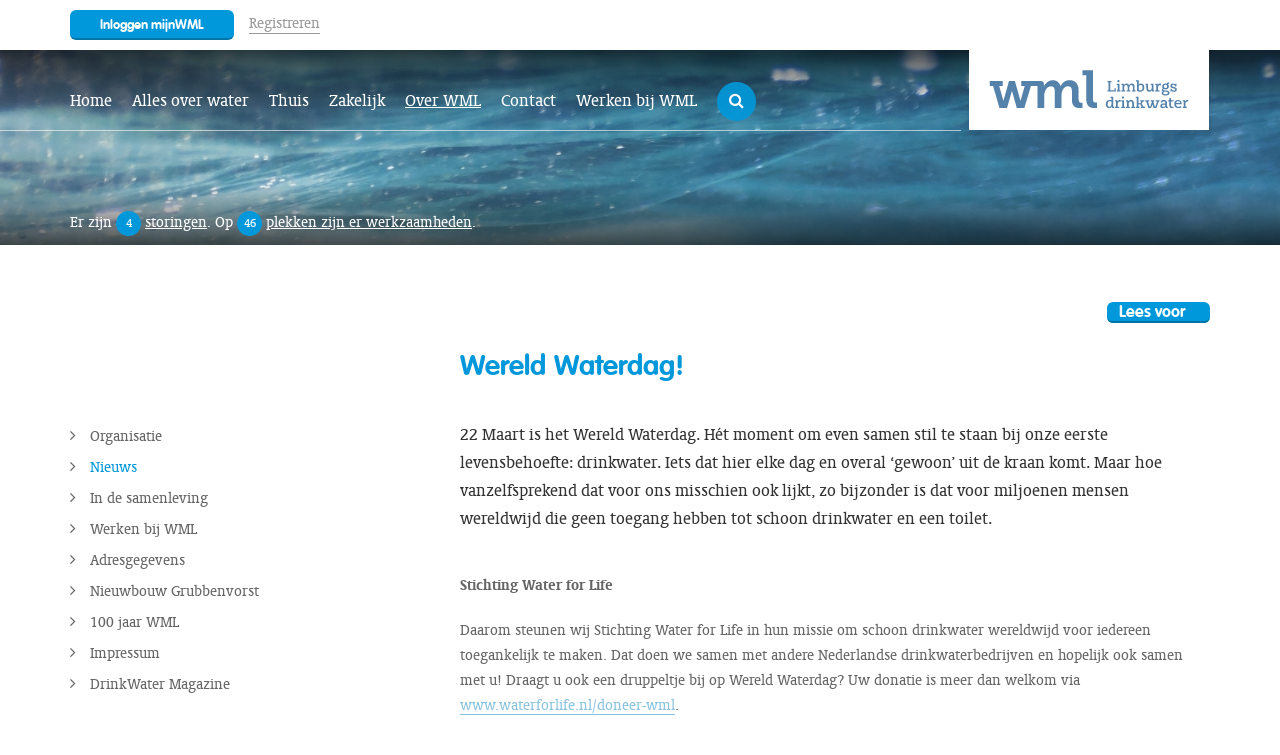

--- FILE ---
content_type: text/html; charset=UTF-8
request_url: https://www.wml.nl/over-wml/nieuws/wereld-waterdag
body_size: 66075
content:
<!DOCTYPE html><html ng-app="wml.portal" class="ng-scope "><head><meta http-equiv="origin-trial" content="A7vZI3v+Gz7JfuRolKNM4Aff6zaGuT7X0mf3wtoZTnKv6497cVMnhy03KDqX7kBz/q/[base64]"><style type="text/css">[uib-typeahead-popup].dropdown-menu{display:block;}</style><style type="text/css">.uib-time input{width:50px;}</style><style type="text/css">[uib-tooltip-popup].tooltip.top-left > .tooltip-arrow,[uib-tooltip-popup].tooltip.top-right > .tooltip-arrow,[uib-tooltip-popup].tooltip.bottom-left > .tooltip-arrow,[uib-tooltip-popup].tooltip.bottom-right > .tooltip-arrow,[uib-tooltip-popup].tooltip.left-top > .tooltip-arrow,[uib-tooltip-popup].tooltip.left-bottom > .tooltip-arrow,[uib-tooltip-popup].tooltip.right-top > .tooltip-arrow,[uib-tooltip-popup].tooltip.right-bottom > .tooltip-arrow,[uib-tooltip-html-popup].tooltip.top-left > .tooltip-arrow,[uib-tooltip-html-popup].tooltip.top-right > .tooltip-arrow,[uib-tooltip-html-popup].tooltip.bottom-left > .tooltip-arrow,[uib-tooltip-html-popup].tooltip.bottom-right > .tooltip-arrow,[uib-tooltip-html-popup].tooltip.left-top > .tooltip-arrow,[uib-tooltip-html-popup].tooltip.left-bottom > .tooltip-arrow,[uib-tooltip-html-popup].tooltip.right-top > .tooltip-arrow,[uib-tooltip-html-popup].tooltip.right-bottom > .tooltip-arrow,[uib-tooltip-template-popup].tooltip.top-left > .tooltip-arrow,[uib-tooltip-template-popup].tooltip.top-right > .tooltip-arrow,[uib-tooltip-template-popup].tooltip.bottom-left > .tooltip-arrow,[uib-tooltip-template-popup].tooltip.bottom-right > .tooltip-arrow,[uib-tooltip-template-popup].tooltip.left-top > .tooltip-arrow,[uib-tooltip-template-popup].tooltip.left-bottom > .tooltip-arrow,[uib-tooltip-template-popup].tooltip.right-top > .tooltip-arrow,[uib-tooltip-template-popup].tooltip.right-bottom > .tooltip-arrow,[uib-popover-popup].popover.top-left > .arrow,[uib-popover-popup].popover.top-right > .arrow,[uib-popover-popup].popover.bottom-left > .arrow,[uib-popover-popup].popover.bottom-right > .arrow,[uib-popover-popup].popover.left-top > .arrow,[uib-popover-popup].popover.left-bottom > .arrow,[uib-popover-popup].popover.right-top > .arrow,[uib-popover-popup].popover.right-bottom > .arrow,[uib-popover-html-popup].popover.top-left > .arrow,[uib-popover-html-popup].popover.top-right > .arrow,[uib-popover-html-popup].popover.bottom-left > .arrow,[uib-popover-html-popup].popover.bottom-right > .arrow,[uib-popover-html-popup].popover.left-top > .arrow,[uib-popover-html-popup].popover.left-bottom > .arrow,[uib-popover-html-popup].popover.right-top > .arrow,[uib-popover-html-popup].popover.right-bottom > .arrow,[uib-popover-template-popup].popover.top-left > .arrow,[uib-popover-template-popup].popover.top-right > .arrow,[uib-popover-template-popup].popover.bottom-left > .arrow,[uib-popover-template-popup].popover.bottom-right > .arrow,[uib-popover-template-popup].popover.left-top > .arrow,[uib-popover-template-popup].popover.left-bottom > .arrow,[uib-popover-template-popup].popover.right-top > .arrow,[uib-popover-template-popup].popover.right-bottom > .arrow{top:auto;bottom:auto;left:auto;right:auto;margin:0;}[uib-popover-popup].popover,[uib-popover-html-popup].popover,[uib-popover-template-popup].popover{display:block !important;}</style><style type="text/css">.uib-datepicker-popup.dropdown-menu{display:block;float:none;margin:0;}.uib-button-bar{padding:10px 9px 2px;}</style><style type="text/css">.uib-position-measure{display:block !important;visibility:hidden !important;position:absolute !important;top:-9999px !important;left:-9999px !important;}.uib-position-scrollbar-measure{position:absolute !important;top:-9999px !important;width:50px !important;height:50px !important;overflow:scroll !important;}.uib-position-body-scrollbar-measure{overflow:scroll !important;}</style><style type="text/css">.uib-datepicker .uib-title{width:100%;}.uib-day button,.uib-month button,.uib-year button{min-width:100%;}.uib-left,.uib-right{width:100%}</style><style type="text/css">.ng-animate.item:not(.left):not(.right){-webkit-transition:0s ease-in-out left;transition:0s ease-in-out left}</style><style>@charset "UTF-8";[ng\:cloak],[ng-cloak],[data-ng-cloak],[x-ng-cloak],.ng-cloak,.x-ng-cloak,.ng-hide:not(.ng-hide-animate){display:none !important;}ng\:form{display:block;}.ng-animate-shim{visibility:hidden;}.ng-anchor{position:absolute;}</style>
    <base href="/">
    <meta charset="utf-8">
    <meta http-equiv="X-UA-Compatible" content="IE=edge">
    <title ng-bind="$root.seo_title || 'WML'" class="ng-binding ">WML</title>
    <meta name="description" content="WML">
    <meta name="keywords" content="WML">
    <meta name="viewport" content="width=device-width">
    <link rel="apple-touch-icon" sizes="180x180" href="/apple-touch-icon.png?v=bOvj0Qya3jq">
    <link rel="icon" type="image/png" href="/favicon-32x32.png?v=bOvj0Qya3jq" sizes="32x32">
    <link rel="icon" type="image/png" href="/favicon-16x16.png?v=bOvj0Qya3jq" sizes="16x16">
    <link rel="manifest" href="/manifest.json?v=bOvj0Qya3jq">
    <link rel="mask-icon" href="/safari-pinned-tab.svg?v=bOvj0Qya3jq" color="#0098db">
    <link rel="shortcut icon" href="/favicon.ico?v=bOvj0Qya3jq">
    <link rel="stylesheet" type="text/css" href="//media.readspeaker.com/css/formreader/fr.css">
    <script type="text/javascript" async="" charset="utf-8" src="https://www.gstatic.com/recaptcha/releases/PoyoqOPhxBO7pBk68S4YbpHZ/recaptcha__en.js" crossorigin="anonymous" integrity="sha384-CsMESSmpdyXn2oSFisDd6UA6lT/9DlfGd77o9JZlC2/zeLHxhb5UOwKTAkz7dFBg"></script><script type="text/javascript" src="https://www.openindex.io/js/sitesearch.js?key=b5cpokt890jc9mkj"></script>
    <script type="text/javascript" src="assets/polyfills.js"></script>
    <script type="text/javascript">
      <!--
      window.rsConf = {general: {usePost: true}};
      //-->
    </script>
    <!-- Google tag (gtag.js) -->
    <script async="" src="https://www.googletagmanager.com/gtag/js?id=G-J8TYM0TLVZ"></script>
    <script>
      window.dataLayer = window.dataLayer || [];
      function gtag(){dataLayer.push(arguments);}
      gtag('js', new Date());

      gtag('config', 'G-J8TYM0TLVZ');
    </script>

    <meta name="theme-color" content="#0098db">
    <meta name="msvalidate.01" content="ABD0A8F34846D7BEE49C56FED605AC65">
    

    <link rel="stylesheet" href="styles/app-59bc204364.css">
  <link id="rsmod_Styles" type="text/css" rel="stylesheet" href="//f1-eu.readspeaker.com/script/10393/webReader/r/r2866/ReadSpeaker.Styles.css?v=3.8.8.2866"><script id="req_Core" type="text/javascript" src="//f1-eu.readspeaker.com/script/10393/webReader/r/r2866/ReadSpeaker.Core.js?v=3.8.8.2866" async=""></script></head>
  <body ng-class="{'page-overlay': $root.loading || $root.unavailable}" class="" data-rsevent-id="rs_311186" style=""><div id="print-header">
    <div class="adres">
      <strong>NV WML</strong><br>
      Postbus 1060<br>
      6201 BB Maastricht<br><br>
    </div>
  </div>


  
    <div class="preview-bar" ng-style="$root.previewBarStyling" style="display: none">
      <div class="container">
        U bekijkt de website momenteel in preview-modus. <a ng-click="$root.preview = false" role="button">Klik hier</a> om de preview modus te verlaten.
      </div>
    </div>

    <!-- ngIf: !$root.unavailable --><loader ng-if="!$root.unavailable" class="ng-scope "><div ng-show="$root.loading" class="block-overlay                 ng-hide     " style="">
  <div class="spinner"></div>
</div>
</loader><!-- end ngIf: !$root.unavailable -->
    <unavailable><div ng-show="$root.unavailable" class="block-overlay ng-hide ">
  <div class="unavailable">
    <img src="/app/images/broken.png">
    <h1 class="ng-binding ">Website momenteel te druk.</h1>
    <div translate="overlay.unavailable.text" class="ng-scope ">Op dit moment is de WML website niet goed bereikbaar.<br>Probeer het over een aantal minuten a.u.b. nogmaals.</div>
    <a class="btn-link ng-binding " href="https://twitter.com/wmlwater">Kijk op twitter voor de actuele informatie.</a>
  </div>
</div>
</unavailable>
    <!-- uiView: header --><div ui-view="header" class="ng-scope       " style=""><!-- ngIf: header.headerType === 'homeHeader' -->

<!-- ngIf: header.headerType === 'mainHeader' --><div ng-if="header.headerType === 'mainHeader'" ng-controller="HeaderMainController as header" class="ng-scope ">
  <!-- ngInclude: 'app/components/header/views/header.main.view.html' --><div ng-include="'app/components/header/views/header.main.view.html'" class="ng-scope "><header class="header min ng-scope  ng-isolate-scope " scroll-header="" offset-top="10" offset-top-mobile="0" fade-time="null"> <!-- offset-top="280" offset-top-mobile="260" nav-offset="260" fade-time="100" -->

  <!-- ngInclude: --><ng-include src="'app/components/header/views/partials/topbar.html'" class="ng-scope "><div class="topbar ng-scope ">
  <div class="container">
    <div class="logo">
      <a title="Home" ui-sref="home" href="/home"></a>
    </div>

    <div class="row">
      <div class="col-xs-12">
        <nav>
          <!-- ngIf: header.bAuthenticated -->
          <!-- ngIf: header.bAuthenticated -->
          <!-- ngIf: !header.bAuthenticated --><a ng-if="!header.bAuthenticated" class="btn-custom btn-primary ng-binding  ng-scope " ui-sref="login" title="Inloggen mijnWML" href="/inloggen">Inloggen mijnWML</a><!-- end ngIf: !header.bAuthenticated -->
          <!-- ngIf: !header.bAuthenticated --><a ng-if="!header.bAuthenticated" ui-sref="sign-up" class="btn-link ng-binding  ng-scope " title="Registreren" href="/registreren">Registreren</a><!-- end ngIf: !header.bAuthenticated -->

          <!--<span class="headerlinks pull-right">-->
            <!--<a ui-sref="home">English</a>-->
            <!--<span class="stripe">|</span>-->
            <!--<a class="fontsize" ui-sref="home">-->
              <!--<span class="small current">A</span>-->
              <!--<span class="medium">A</span>-->
              <!--<span class="large">A</span>-->
            <!--</a>-->
          <!--</span>-->
        </nav>
      </div>
    </div>
  </div>
  <!-- ngIf: !header.bAuthenticated || header.isInsecureState --><div class="homepage-nav visible-xs visible-sm ng-scope " ng-if="!header.bAuthenticated || header.isInsecureState">
    <nav role="navigation">
      <div class="container">
        <div type="button" class="pull-left visible-xs visible-sm" ng-click="header.isNavCollapsed = !header.isNavCollapsed">
          <i class="fa fa-bars"></i>
        </div>
        <div type="button" class="pull-left visible-xs visible-sm mobile-search-icon" ng-click="header.isSearchCollapsed = !header.isSearchCollapsed">
          <i class="fa fa-search"></i>
        </div>
      </div>
      <div class="mobile-dropdown-menu search-dropdown collapse " uib-collapse="header.isSearchCollapsed" style="height: 0px;">
        <div class="container">
          <div class="col-xs-12">
            <form name="header.searchForm" ng-model-options="$root.ngModelOptions" novalidate="novalidate" class="mobile-search-form search-form clearfix ng-pristine  ng-valid " ng-submit="header.search()">
              <div class="search-box">
                <input ng-model="header.searchQuery" class="form-control ng-pristine  ng-untouched  ng-valid  ng-empty " name="q" value="" placeholder="Doorzoek de website">
                <i class="fa fa-search" role="button" aria-hidden="true" ng-click="header.search()"></i>
              </div>
            </form>
          </div>
        </div>
      </div>
      <div class="mobile-dropdown-menu collapse " uib-collapse="header.isNavCollapsed" style="height: 0px;">
        <div class="container-fluid">
          <div class="row">
            <ul>
              <li><div class="container"><div class="col-xs-12"><a ui-sref="home" title="Home" class="ng-binding " href="/home">Home</a></div></div></li>
              <!-- ngRepeat: item in header.getMenuItems() |orderBy:'sort_value' --><li ng-repeat="item in header.getMenuItems() |orderBy:'sort_value'" class="ng-scope ">
                <div class="container">
                  <div class="col-xs-12">
                    <!-- ngIf: item.type !== 'iLink' --><a ng-if="item.type !== 'iLink'" ng-class="{'current': item.active}" ui-sref="cms_32" title="Alles over water" class="ng-binding  ng-scope " href="/alles-over-water">Alles over water</a><!-- end ngIf: item.type !== 'iLink' -->
                    <!-- ngIf: item.type === 'iLink' -->
                  </div>
                </div>
              </li><!-- end ngRepeat: item in header.getMenuItems() |orderBy:'sort_value' --><li ng-repeat="item in header.getMenuItems() |orderBy:'sort_value'" class="ng-scope ">
                <div class="container">
                  <div class="col-xs-12">
                    <!-- ngIf: item.type !== 'iLink' --><a ng-if="item.type !== 'iLink'" ng-class="{'current': item.active}" ui-sref="cms_33" title="Thuis" class="ng-binding  ng-scope " href="/thuis">Thuis</a><!-- end ngIf: item.type !== 'iLink' -->
                    <!-- ngIf: item.type === 'iLink' -->
                  </div>
                </div>
              </li><!-- end ngRepeat: item in header.getMenuItems() |orderBy:'sort_value' --><li ng-repeat="item in header.getMenuItems() |orderBy:'sort_value'" class="ng-scope ">
                <div class="container">
                  <div class="col-xs-12">
                    <!-- ngIf: item.type !== 'iLink' --><a ng-if="item.type !== 'iLink'" ng-class="{'current': item.active}" ui-sref="cms_34" title="Zakelijk" class="ng-binding  ng-scope " href="/zakelijk">Zakelijk</a><!-- end ngIf: item.type !== 'iLink' -->
                    <!-- ngIf: item.type === 'iLink' -->
                  </div>
                </div>
              </li><!-- end ngRepeat: item in header.getMenuItems() |orderBy:'sort_value' --><li ng-repeat="item in header.getMenuItems() |orderBy:'sort_value'" class="ng-scope ">
                <div class="container">
                  <div class="col-xs-12">
                    <!-- ngIf: item.type !== 'iLink' --><a ng-if="item.type !== 'iLink'" ng-class="{'current': item.active}" ui-sref="cms_35" title="Over WML" class="ng-binding  ng-scope  current " href="/over-wml">Over WML</a><!-- end ngIf: item.type !== 'iLink' -->
                    <!-- ngIf: item.type === 'iLink' -->
                  </div>
                </div>
              </li><!-- end ngRepeat: item in header.getMenuItems() |orderBy:'sort_value' --><li ng-repeat="item in header.getMenuItems() |orderBy:'sort_value'" class="ng-scope ">
                <div class="container">
                  <div class="col-xs-12">
                    <!-- ngIf: item.type !== 'iLink' --><a ng-if="item.type !== 'iLink'" ng-class="{'current': item.active}" ui-sref="cms_447" title="Contact" class="ng-binding  ng-scope " href="/contact">Contact</a><!-- end ngIf: item.type !== 'iLink' -->
                    <!-- ngIf: item.type === 'iLink' -->
                  </div>
                </div>
              </li><!-- end ngRepeat: item in header.getMenuItems() |orderBy:'sort_value' --><li ng-repeat="item in header.getMenuItems() |orderBy:'sort_value'" class="ng-scope ">
                <div class="container">
                  <div class="col-xs-12">
                    <!-- ngIf: item.type !== 'iLink' -->
                    <!-- ngIf: item.type === 'iLink' --><a ng-if="item.type === 'iLink'" ng-class="{'current': item.active}" href="https://werkenbijwml.nl" target="_blank" title="Werken bij WML" class="ng-binding  ng-scope ">Werken bij WML</a><!-- end ngIf: item.type === 'iLink' -->
                  </div>
                </div>
              </li><!-- end ngRepeat: item in header.getMenuItems() |orderBy:'sort_value' -->
              <!-- ngIf: header.bAuthenticated -->
            </ul>
          </div>
        </div>
      </div>
    </nav>
  </div><!-- end ngIf: !header.bAuthenticated || header.isInsecureState -->
</div>
</ng-include>

  <div class="image">
    <div class="overlay-top"></div>
    <div class="overlay-bottom"></div>
    <!-- ngIf: header.headerContent.Content.img2.bMediaAvailable && header.headerContent.Content.img2.image.bMediaAvailable --><div ng-if="header.headerContent.Content.img2.bMediaAvailable &amp;&amp; header.headerContent.Content.img2.image.bMediaAvailable" class="img ng-scope     " style="background-image: url(&quot;https://www.wml.nl/cms/assets/IManager/Media/188/0/NL/reg/header-webpaginas-water-blauw.jpg&quot;);"></div><!-- end ngIf: header.headerContent.Content.img2.bMediaAvailable && header.headerContent.Content.img2.image.bMediaAvailable -->
  </div>

  <div class="overlay hidden-xs hidden-sm">
    <div class="container">
      <div class="row">
        <div class="col-xs-12">
          <nav class="pull-left">
            <ul>
              <li><a ui-sref-active="current" ui-sref="home" class="ng-binding " href="/home">Home</a></li>
              <!-- ngRepeat: item in header.getMenuItems() | orderBy:'sort_value' --><li ng-repeat="item in header.getMenuItems() | orderBy:'sort_value'" class="ng-scope ">
                <!-- ngIf: item.type !== 'iLink' --><a ng-if="item.type !== 'iLink'" ng-class="{'current': item.active}" ui-sref="cms_32" class="ng-binding  ng-scope " href="/alles-over-water">Alles over water</a><!-- end ngIf: item.type !== 'iLink' -->
                <!-- ngIf: item.type === 'iLink' -->
              </li><!-- end ngRepeat: item in header.getMenuItems() | orderBy:'sort_value' --><li ng-repeat="item in header.getMenuItems() | orderBy:'sort_value'" class="ng-scope ">
                <!-- ngIf: item.type !== 'iLink' --><a ng-if="item.type !== 'iLink'" ng-class="{'current': item.active}" ui-sref="cms_33" class="ng-binding  ng-scope " href="/thuis">Thuis</a><!-- end ngIf: item.type !== 'iLink' -->
                <!-- ngIf: item.type === 'iLink' -->
              </li><!-- end ngRepeat: item in header.getMenuItems() | orderBy:'sort_value' --><li ng-repeat="item in header.getMenuItems() | orderBy:'sort_value'" class="ng-scope ">
                <!-- ngIf: item.type !== 'iLink' --><a ng-if="item.type !== 'iLink'" ng-class="{'current': item.active}" ui-sref="cms_34" class="ng-binding  ng-scope " href="/zakelijk">Zakelijk</a><!-- end ngIf: item.type !== 'iLink' -->
                <!-- ngIf: item.type === 'iLink' -->
              </li><!-- end ngRepeat: item in header.getMenuItems() | orderBy:'sort_value' --><li ng-repeat="item in header.getMenuItems() | orderBy:'sort_value'" class="ng-scope ">
                <!-- ngIf: item.type !== 'iLink' --><a ng-if="item.type !== 'iLink'" ng-class="{'current': item.active}" ui-sref="cms_35" class="ng-binding  ng-scope  current " href="/over-wml">Over WML</a><!-- end ngIf: item.type !== 'iLink' -->
                <!-- ngIf: item.type === 'iLink' -->
              </li><!-- end ngRepeat: item in header.getMenuItems() | orderBy:'sort_value' --><li ng-repeat="item in header.getMenuItems() | orderBy:'sort_value'" class="ng-scope ">
                <!-- ngIf: item.type !== 'iLink' --><a ng-if="item.type !== 'iLink'" ng-class="{'current': item.active}" ui-sref="cms_447" class="ng-binding  ng-scope " href="/contact">Contact</a><!-- end ngIf: item.type !== 'iLink' -->
                <!-- ngIf: item.type === 'iLink' -->
              </li><!-- end ngRepeat: item in header.getMenuItems() | orderBy:'sort_value' --><li ng-repeat="item in header.getMenuItems() | orderBy:'sort_value'" class="ng-scope ">
                <!-- ngIf: item.type !== 'iLink' -->
                <!-- ngIf: item.type === 'iLink' --><a ng-if="item.type === 'iLink'" ng-class="{'current': item.active}" href="https://werkenbijwml.nl" target="_blank" class="ng-binding  ng-scope ">Werken bij WML</a><!-- end ngIf: item.type === 'iLink' -->
              </li><!-- end ngRepeat: item in header.getMenuItems() | orderBy:'sort_value' -->
              <li class="header-search-button">
                <div type="button" class="pull-left mobile-search-icon" ng-click="header.isSearchCollapsed = !header.isSearchCollapsed">
                  <i class="fa fa-search"></i>
                </div>
                <div class="search-dropdown header-search-dropdown collapse " uib-collapse="header.isSearchCollapsed" style="height: 0px;">
                  <form name="header.searchForm" ng-model-options="$root.ngModelOptions" novalidate="novalidate" class="search-form clearfix ng-pristine  ng-valid " ng-submit="header.search()">
                    <div class="search-box">
                      <input ng-model="header.searchQuery" class="form-control ng-pristine  ng-untouched  ng-valid  ng-empty " name="q" value="" placeholder="Doorzoek de website">
                      <i class="fa fa-search" role="button" aria-hidden="true" ng-click="header.search()"></i>
                    </div>
                  </form>
                </div>
              </li>
            </ul>
          </nav>
          <div class="line-inner"></div>
        </div>
      </div>

    </div>
    <div class="line"></div>
  </div>

  <div class="bottom_container">
    <div class="message">
      <div class="container">
        <div class="row">
          <div class="col-xs-12">
            <span role="button" ng-click="header.showIncidents()" translate="header.incidents.incidents_malfunctions" translate-values="{ malfunctions: header.incidents.total.malfunctions, planned_incidents: header.incidents.total.planned_incidents, malfunctions_plural : header.incidents.malfunctions_plural, malfunctions_prefix : header.incidents.malfunctions_prefix }" class="ng-scope ">Er zijn <span class="dot">4</span> <u>storingen</u>. Op <span class="dot">46</span> <u> plekken zijn er werkzaamheden</u>.</span>
          </div>
        </div>
      </div>
    </div>
    <div class="message bgcolor">
      <div class="container">
        <div class="row">
          <div class="col-xs-12">
            <!-- ngIf: header.headerContent.Content.tekst.data --><div class="message-txt ng-binding  ng-scope     " ng-if="header.headerContent.Content.tekst.data" style="">mijnWML is uw persoonlijke online omgeving. Hier bekijkt en beheert u uw gegevens, waterverbruik, termijnbedrag, facturen of geeft u een verhuizing door.</div><!-- end ngIf: header.headerContent.Content.tekst.data -->
          </div>
        </div>
      </div>
    </div>
  </div>
</header>
</div>
</div><!-- end ngIf: header.headerType === 'mainHeader' -->

<!-- ngIf: header.headerType === 'portalHeader' -->
</div>
    <!-- uiView: message --><div ui-view="message" class="ng-scope     "><div class="container ng-scope " ng-show="message.stickyMessage">
  <div class="row">
    <div id="messageScroll1" class="col-xs-12">
      <!-- ngIf: message.stickyMessage.level -->
    </div>
  </div>
</div>

<div class="container ng-scope " ng-show="!message.bHideError">
  <div class="row">
    <div id="messageScroll" class="col-xs-12">
      <!-- ngIf: message.level -->
    </div>
  </div>
</div>


</div>

    <div class="container">
      <div class="row readspeaker-row">
        <div class="col-xs-12">
          <readspeaker-text ng-show="$root.insecureRoute" class=""><div id="readspeaker_button1" class="rs_skip rsbtn rs_preserve mega_toggle"><button class="rsbtn_tooltoggle" data-rsshortcut="menu" data-rslang="title/arialabel:menu" aria-expanded="false" data-rs-tooltip="." data-rs-direction="u" data-rs-container="readspeaker_button1" data-rsevent-id="rs_312961" style="display: none;"><span class="rsicn rsicn-arrow-down" aria-hidden="true"></span></button>
  <a rel="nofollow" class="rsbtn_play" title="Laat de tekst voorlezen met ReadSpeaker webReader" href="//app-eu.readspeaker.com/cgi-bin/rsent?customerid=10393&amp;lang=nl_nl&amp;readclass=rs-text&amp;url=https%3A%2F%2Fwww.wml.nl%2Fover-wml%2Fnieuws%2Fwereld-waterdag" role="button" aria-label="Lees voor" data-rs-tooltip="." data-rs-direction="u" aria-haspopup="menu" data-rsshortcut="play" data-rs-lang="nl_nl" data-rs-voice="Ilse">
    <span class="rsbtn_left rsimg rspart"><span class="rsbtn_text" aria-hidden="true"><span>Lees voor</span></span></span>
    <span class="rsbtn_right rsimg rsplay rspart"></span>
  </a>
</div>

<!--<a ng-click="toggleReadspeaker()" title="Lees voor" href="" id="readspeak" class="dot reader"><i class="fa" ng-class="{'fa-volume-up': !isPlaying, 'fa-volume-off': isPlaying}" aria-hidden="true"></i></a>-->
</readspeaker-text>
        </div>
      </div>
    </div>

    <!-- uiView: content --><div ui-view="content" class="ng-scope     "><div class="container ng-scope ">
  <div class="row">
    <div class="col-md-3">
      <!-- uiView: sideMenu --><div ui-view="sideMenu" class="ng-scope "><div class="side-nav ng-scope ">
  <!-- ngRepeat: mainNavItem in sideMenu.getItems(0) --><ul class="fa-ul ng-scope " ng-repeat="mainNavItem in sideMenu.getItems(0)">
    <!-- ngRepeat: item in sideMenu.getItems(1, mainNavItem.id) | orderBy:'sort_value' --><li ng-repeat="item in sideMenu.getItems(1, mainNavItem.id) | orderBy:'sort_value'" class="ng-scope ">
      <i class="fa-li fa fa-angle-right " ng-class="(item.active &amp;&amp; sideMenu.getItems(2, item.id).length) ?'fa-angle-down' : 'fa-angle-right'"></i>
      <!-- ngIf: item.type !== 'iLink' --><a ng-if="item.type !== 'iLink'" title="Organisatie" ng-class="{ 'active': item.active}" ui-sref="cms_69" ng-click="item.active = !item.active" class="ng-binding  ng-scope " href="/over-wml/organisatie">Organisatie</a><!-- end ngIf: item.type !== 'iLink' -->
      <!-- ngIf: item.type === 'iLink' -->
      <ul class="collapse " uib-collapse="!item.active" aria-expanded="false" aria-hidden="true" style="height: 0px;">
        <!-- ngRepeat: subItem in sideMenu.getItems(2, item.id) | orderBy:'sort_value' --><li ng-repeat="subItem in sideMenu.getItems(2, item.id) | orderBy:'sort_value'" class="ng-scope ">
          <!-- ngIf: subItem.type !== 'iLink' --><a ng-if="subItem.type !== 'iLink'" title="Missie &amp; visie" ng-class="{'active' : subItem.active}" ui-sref="cms_66" class="ng-binding  ng-scope " href="/over-wml/organisatie/missie-en-visie">Missie &amp; visie</a><!-- end ngIf: subItem.type !== 'iLink' -->
          <!-- ngIf: subItem.type === 'iLink' -->
          <ul class="collapse " uib-collapse="!subItem.active" aria-expanded="false" aria-hidden="true" style="height: 0px;">
            <!-- ngRepeat: subsubItem in sideMenu.getItems(3, subItem.id) | orderBy:'sort_value' -->
          </ul>
        </li><!-- end ngRepeat: subItem in sideMenu.getItems(2, item.id) | orderBy:'sort_value' --><li ng-repeat="subItem in sideMenu.getItems(2, item.id) | orderBy:'sort_value'" class="ng-scope ">
          <!-- ngIf: subItem.type !== 'iLink' --><a ng-if="subItem.type !== 'iLink'" title="Bestuur &amp; toezicht" ng-class="{'active' : subItem.active}" ui-sref="cms_67" class="ng-binding  ng-scope " href="/over-wml/organisatie/bestuur-en-toezicht">Bestuur &amp; toezicht</a><!-- end ngIf: subItem.type !== 'iLink' -->
          <!-- ngIf: subItem.type === 'iLink' -->
          <ul class="collapse " uib-collapse="!subItem.active" aria-expanded="false" aria-hidden="true" style="height: 0px;">
            <!-- ngRepeat: subsubItem in sideMenu.getItems(3, subItem.id) | orderBy:'sort_value' -->
          </ul>
        </li><!-- end ngRepeat: subItem in sideMenu.getItems(2, item.id) | orderBy:'sort_value' --><li ng-repeat="subItem in sideMenu.getItems(2, item.id) | orderBy:'sort_value'" class="ng-scope ">
          <!-- ngIf: subItem.type !== 'iLink' --><a ng-if="subItem.type !== 'iLink'" title="Duurzaamheid" ng-class="{'active' : subItem.active}" ui-sref="cms_591" class="ng-binding  ng-scope " href="/over-wml/organisatie/duurzaamheid">Duurzaamheid</a><!-- end ngIf: subItem.type !== 'iLink' -->
          <!-- ngIf: subItem.type === 'iLink' -->
          <ul class="collapse " uib-collapse="!subItem.active" aria-expanded="false" aria-hidden="true" style="height: 0px;">
            <!-- ngRepeat: subsubItem in sideMenu.getItems(3, subItem.id) | orderBy:'sort_value' -->
          </ul>
        </li><!-- end ngRepeat: subItem in sideMenu.getItems(2, item.id) | orderBy:'sort_value' --><li ng-repeat="subItem in sideMenu.getItems(2, item.id) | orderBy:'sort_value'" class="ng-scope ">
          <!-- ngIf: subItem.type !== 'iLink' --><a ng-if="subItem.type !== 'iLink'" title="Kwaliteit Arbo Milieu" ng-class="{'active' : subItem.active}" ui-sref="cms_285" class="ng-binding  ng-scope " href="/over-wml/organisatie/kwaliteit-arbo-milieu">Kwaliteit Arbo Milieu</a><!-- end ngIf: subItem.type !== 'iLink' -->
          <!-- ngIf: subItem.type === 'iLink' -->
          <ul class="collapse " uib-collapse="!subItem.active" aria-expanded="false" aria-hidden="true" style="height: 0px;">
            <!-- ngRepeat: subsubItem in sideMenu.getItems(3, subItem.id) | orderBy:'sort_value' -->
          </ul>
        </li><!-- end ngRepeat: subItem in sideMenu.getItems(2, item.id) | orderBy:'sort_value' --><li ng-repeat="subItem in sideMenu.getItems(2, item.id) | orderBy:'sort_value'" class="ng-scope ">
          <!-- ngIf: subItem.type !== 'iLink' --><a ng-if="subItem.type !== 'iLink'" title="Publicaties" ng-class="{'active' : subItem.active}" ui-sref="cms_68" class="ng-binding  ng-scope " href="/over-wml/organisatie/publicaties">Publicaties</a><!-- end ngIf: subItem.type !== 'iLink' -->
          <!-- ngIf: subItem.type === 'iLink' -->
          <ul class="collapse " uib-collapse="!subItem.active" aria-expanded="false" aria-hidden="true" style="height: 0px;">
            <!-- ngRepeat: subsubItem in sideMenu.getItems(3, subItem.id) | orderBy:'sort_value' -->
          </ul>
        </li><!-- end ngRepeat: subItem in sideMenu.getItems(2, item.id) | orderBy:'sort_value' --><li ng-repeat="subItem in sideMenu.getItems(2, item.id) | orderBy:'sort_value'" class="ng-scope ">
          <!-- ngIf: subItem.type !== 'iLink' --><a ng-if="subItem.type !== 'iLink'" title="Klacht melden" ng-class="{'active' : subItem.active}" ui-sref="cms_317" class="ng-binding  ng-scope " href="/over-wml/organisatie/klacht-melden">Klacht melden</a><!-- end ngIf: subItem.type !== 'iLink' -->
          <!-- ngIf: subItem.type === 'iLink' -->
          <ul class="collapse " uib-collapse="!subItem.active" aria-expanded="false" aria-hidden="true" style="height: 0px;">
            <!-- ngRepeat: subsubItem in sideMenu.getItems(3, subItem.id) | orderBy:'sort_value' -->
          </ul>
        </li><!-- end ngRepeat: subItem in sideMenu.getItems(2, item.id) | orderBy:'sort_value' -->
      </ul>
    </li><!-- end ngRepeat: item in sideMenu.getItems(1, mainNavItem.id) | orderBy:'sort_value' --><li ng-repeat="item in sideMenu.getItems(1, mainNavItem.id) | orderBy:'sort_value'" class="ng-scope ">
      <i class="fa-li fa fa-angle-right " ng-class="(item.active &amp;&amp; sideMenu.getItems(2, item.id).length) ?'fa-angle-down' : 'fa-angle-right'"></i>
      <!-- ngIf: item.type !== 'iLink' --><a ng-if="item.type !== 'iLink'" title="Nieuws" ng-class="{ 'active': item.active}" ui-sref="cms_70" ng-click="item.active = !item.active" class="ng-binding  ng-scope  active " href="/over-wml/nieuws">Nieuws</a><!-- end ngIf: item.type !== 'iLink' -->
      <!-- ngIf: item.type === 'iLink' -->
      <ul class="collapse in " uib-collapse="!item.active" aria-expanded="true" aria-hidden="false">
        <!-- ngRepeat: subItem in sideMenu.getItems(2, item.id) | orderBy:'sort_value' -->
      </ul>
    </li><!-- end ngRepeat: item in sideMenu.getItems(1, mainNavItem.id) | orderBy:'sort_value' --><li ng-repeat="item in sideMenu.getItems(1, mainNavItem.id) | orderBy:'sort_value'" class="ng-scope ">
      <i class="fa-li fa fa-angle-right " ng-class="(item.active &amp;&amp; sideMenu.getItems(2, item.id).length) ?'fa-angle-down' : 'fa-angle-right'"></i>
      <!-- ngIf: item.type !== 'iLink' --><a ng-if="item.type !== 'iLink'" title="In de samenleving" ng-class="{ 'active': item.active}" ui-sref="cms_73" ng-click="item.active = !item.active" class="ng-binding  ng-scope " href="/over-wml/in-de-samenleving">In de samenleving</a><!-- end ngIf: item.type !== 'iLink' -->
      <!-- ngIf: item.type === 'iLink' -->
      <ul class="collapse " uib-collapse="!item.active" aria-expanded="false" aria-hidden="true" style="height: 0px;">
        <!-- ngRepeat: subItem in sideMenu.getItems(2, item.id) | orderBy:'sort_value' --><li ng-repeat="subItem in sideMenu.getItems(2, item.id) | orderBy:'sort_value'" class="ng-scope ">
          <!-- ngIf: subItem.type !== 'iLink' --><a ng-if="subItem.type !== 'iLink'" title="Sponsoring" ng-class="{'active' : subItem.active}" ui-sref="cms_80" class="ng-binding  ng-scope " href="/over-wml/in-de-samenleving/sponsoring">Sponsoring</a><!-- end ngIf: subItem.type !== 'iLink' -->
          <!-- ngIf: subItem.type === 'iLink' -->
          <ul class="collapse " uib-collapse="!subItem.active" aria-expanded="false" aria-hidden="true" style="height: 0px;">
            <!-- ngRepeat: subsubItem in sideMenu.getItems(3, subItem.id) | orderBy:'sort_value' -->
          </ul>
        </li><!-- end ngRepeat: subItem in sideMenu.getItems(2, item.id) | orderBy:'sort_value' --><li ng-repeat="subItem in sideMenu.getItems(2, item.id) | orderBy:'sort_value'" class="ng-scope ">
          <!-- ngIf: subItem.type !== 'iLink' --><a ng-if="subItem.type !== 'iLink'" title="Water for Life" ng-class="{'active' : subItem.active}" ui-sref="cms_81" class="ng-binding  ng-scope " href="/over-wml/in-de-samenleving/water-for-life">Water for Life</a><!-- end ngIf: subItem.type !== 'iLink' -->
          <!-- ngIf: subItem.type === 'iLink' -->
          <ul class="collapse " uib-collapse="!subItem.active" aria-expanded="false" aria-hidden="true" style="height: 0px;">
            <!-- ngRepeat: subsubItem in sideMenu.getItems(3, subItem.id) | orderBy:'sort_value' -->
          </ul>
        </li><!-- end ngRepeat: subItem in sideMenu.getItems(2, item.id) | orderBy:'sort_value' --><li ng-repeat="subItem in sideMenu.getItems(2, item.id) | orderBy:'sort_value'" class="ng-scope ">
          <!-- ngIf: subItem.type !== 'iLink' --><a ng-if="subItem.type !== 'iLink'" title="Educatie &amp; voorlichting" ng-class="{'active' : subItem.active}" ui-sref="cms_82" class="ng-binding  ng-scope " href="/over-wml/in-de-samenleving/educatie-en-voorlichting">Educatie &amp; voorlichting</a><!-- end ngIf: subItem.type !== 'iLink' -->
          <!-- ngIf: subItem.type === 'iLink' -->
          <ul class="collapse " uib-collapse="!subItem.active" aria-expanded="false" aria-hidden="true" style="height: 0px;">
            <!-- ngRepeat: subsubItem in sideMenu.getItems(3, subItem.id) | orderBy:'sort_value' -->
          </ul>
        </li><!-- end ngRepeat: subItem in sideMenu.getItems(2, item.id) | orderBy:'sort_value' -->
      </ul>
    </li><!-- end ngRepeat: item in sideMenu.getItems(1, mainNavItem.id) | orderBy:'sort_value' --><li ng-repeat="item in sideMenu.getItems(1, mainNavItem.id) | orderBy:'sort_value'" class="ng-scope ">
      <i class="fa-li fa fa-angle-right " ng-class="(item.active &amp;&amp; sideMenu.getItems(2, item.id).length) ?'fa-angle-down' : 'fa-angle-right'"></i>
      <!-- ngIf: item.type !== 'iLink' -->
      <!-- ngIf: item.type === 'iLink' --><a ng-if="item.type === 'iLink'" title="Werken  bij WML" ng-class="{ 'active': item.active}" href="https://werkenbijwml.nl" target="_blank" class="ng-binding  ng-scope ">Werken  bij WML</a><!-- end ngIf: item.type === 'iLink' -->
      <ul class="collapse " uib-collapse="!item.active" aria-expanded="false" aria-hidden="true" style="height: 0px;">
        <!-- ngRepeat: subItem in sideMenu.getItems(2, item.id) | orderBy:'sort_value' -->
      </ul>
    </li><!-- end ngRepeat: item in sideMenu.getItems(1, mainNavItem.id) | orderBy:'sort_value' --><li ng-repeat="item in sideMenu.getItems(1, mainNavItem.id) | orderBy:'sort_value'" class="ng-scope ">
      <i class="fa-li fa fa-angle-right " ng-class="(item.active &amp;&amp; sideMenu.getItems(2, item.id).length) ?'fa-angle-down' : 'fa-angle-right'"></i>
      <!-- ngIf: item.type !== 'iLink' --><a ng-if="item.type !== 'iLink'" title="Adresgegevens" ng-class="{ 'active': item.active}" ui-sref="cms_197" ng-click="item.active = !item.active" class="ng-binding  ng-scope " href="/over-wml/adresgegevens">Adresgegevens</a><!-- end ngIf: item.type !== 'iLink' -->
      <!-- ngIf: item.type === 'iLink' -->
      <ul class="collapse " uib-collapse="!item.active" aria-expanded="false" aria-hidden="true" style="height: 0px;">
        <!-- ngRepeat: subItem in sideMenu.getItems(2, item.id) | orderBy:'sort_value' -->
      </ul>
    </li><!-- end ngRepeat: item in sideMenu.getItems(1, mainNavItem.id) | orderBy:'sort_value' --><li ng-repeat="item in sideMenu.getItems(1, mainNavItem.id) | orderBy:'sort_value'" class="ng-scope ">
      <i class="fa-li fa fa-angle-right " ng-class="(item.active &amp;&amp; sideMenu.getItems(2, item.id).length) ?'fa-angle-down' : 'fa-angle-right'"></i>
      <!-- ngIf: item.type !== 'iLink' --><a ng-if="item.type !== 'iLink'" title="Nieuwbouw Grubbenvorst" ng-class="{ 'active': item.active}" ui-sref="cms_651" ng-click="item.active = !item.active" class="ng-binding  ng-scope " href="/over-wml/nieuwbouw-grubbenvorst">Nieuwbouw Grubbenvorst</a><!-- end ngIf: item.type !== 'iLink' -->
      <!-- ngIf: item.type === 'iLink' -->
      <ul class="collapse " uib-collapse="!item.active" aria-expanded="false" aria-hidden="true" style="height: 0px;">
        <!-- ngRepeat: subItem in sideMenu.getItems(2, item.id) | orderBy:'sort_value' -->
      </ul>
    </li><!-- end ngRepeat: item in sideMenu.getItems(1, mainNavItem.id) | orderBy:'sort_value' --><li ng-repeat="item in sideMenu.getItems(1, mainNavItem.id) | orderBy:'sort_value'" class="ng-scope ">
      <i class="fa-li fa fa-angle-right " ng-class="(item.active &amp;&amp; sideMenu.getItems(2, item.id).length) ?'fa-angle-down' : 'fa-angle-right'"></i>
      <!-- ngIf: item.type !== 'iLink' --><a ng-if="item.type !== 'iLink'" title="100 jaar WML" ng-class="{ 'active': item.active}" ui-sref="cms_691" ng-click="item.active = !item.active" class="ng-binding  ng-scope " href="/over-wml/100jaar">100 jaar WML</a><!-- end ngIf: item.type !== 'iLink' -->
      <!-- ngIf: item.type === 'iLink' -->
      <ul class="collapse " uib-collapse="!item.active" aria-expanded="false" aria-hidden="true" style="height: 0px;">
        <!-- ngRepeat: subItem in sideMenu.getItems(2, item.id) | orderBy:'sort_value' --><li ng-repeat="subItem in sideMenu.getItems(2, item.id) | orderBy:'sort_value'" class="ng-scope ">
          <!-- ngIf: subItem.type !== 'iLink' --><a ng-if="subItem.type !== 'iLink'" title="Video: Hoe het allemaal begon..." ng-class="{'active' : subItem.active}" ui-sref="cms_699" class="ng-binding  ng-scope " href="/over-wml/100jaar/hoe-het-allemaal-begon">Video: Hoe het allemaal begon...</a><!-- end ngIf: subItem.type !== 'iLink' -->
          <!-- ngIf: subItem.type === 'iLink' -->
          <ul class="collapse " uib-collapse="!subItem.active" aria-expanded="false" aria-hidden="true" style="height: 0px;">
            <!-- ngRepeat: subsubItem in sideMenu.getItems(3, subItem.id) | orderBy:'sort_value' -->
          </ul>
        </li><!-- end ngRepeat: subItem in sideMenu.getItems(2, item.id) | orderBy:'sort_value' --><li ng-repeat="subItem in sideMenu.getItems(2, item.id) | orderBy:'sort_value'" class="ng-scope ">
          <!-- ngIf: subItem.type !== 'iLink' --><a ng-if="subItem.type !== 'iLink'" title="Video: Nieuwe bronnen" ng-class="{'active' : subItem.active}" ui-sref="cms_701" class="ng-binding  ng-scope " href="/over-wml/100jaar/nieuwe-bronnen">Video: Nieuwe bronnen</a><!-- end ngIf: subItem.type !== 'iLink' -->
          <!-- ngIf: subItem.type === 'iLink' -->
          <ul class="collapse " uib-collapse="!subItem.active" aria-expanded="false" aria-hidden="true" style="height: 0px;">
            <!-- ngRepeat: subsubItem in sideMenu.getItems(3, subItem.id) | orderBy:'sort_value' -->
          </ul>
        </li><!-- end ngRepeat: subItem in sideMenu.getItems(2, item.id) | orderBy:'sort_value' --><li ng-repeat="subItem in sideMenu.getItems(2, item.id) | orderBy:'sort_value'" class="ng-scope ">
          <!-- ngIf: subItem.type !== 'iLink' --><a ng-if="subItem.type !== 'iLink'" title="Video: Zachter water" ng-class="{'active' : subItem.active}" ui-sref="cms_703" class="ng-binding  ng-scope " href="/over-wml/100jaar/zachter-water">Video: Zachter water</a><!-- end ngIf: subItem.type !== 'iLink' -->
          <!-- ngIf: subItem.type === 'iLink' -->
          <ul class="collapse " uib-collapse="!subItem.active" aria-expanded="false" aria-hidden="true" style="height: 0px;">
            <!-- ngRepeat: subsubItem in sideMenu.getItems(3, subItem.id) | orderBy:'sort_value' -->
          </ul>
        </li><!-- end ngRepeat: subItem in sideMenu.getItems(2, item.id) | orderBy:'sort_value' --><li ng-repeat="subItem in sideMenu.getItems(2, item.id) | orderBy:'sort_value'" class="ng-scope ">
          <!-- ngIf: subItem.type !== 'iLink' --><a ng-if="subItem.type !== 'iLink'" title="Video: Drinkwater uit Limburgse bodem" ng-class="{'active' : subItem.active}" ui-sref="cms_707" class="ng-binding  ng-scope " href="/over-wml/100jaar/wml-100-jaar-drinkwater-uit-limburgse-bodem">Video: Drinkwater uit Limburgse bodem</a><!-- end ngIf: subItem.type !== 'iLink' -->
          <!-- ngIf: subItem.type === 'iLink' -->
          <ul class="collapse " uib-collapse="!subItem.active" aria-expanded="false" aria-hidden="true" style="height: 0px;">
            <!-- ngRepeat: subsubItem in sideMenu.getItems(3, subItem.id) | orderBy:'sort_value' -->
          </ul>
        </li><!-- end ngRepeat: subItem in sideMenu.getItems(2, item.id) | orderBy:'sort_value' --><li ng-repeat="subItem in sideMenu.getItems(2, item.id) | orderBy:'sort_value'" class="ng-scope ">
          <!-- ngIf: subItem.type !== 'iLink' --><a ng-if="subItem.type !== 'iLink'" title="Video: WML groeit groter" ng-class="{'active' : subItem.active}" ui-sref="cms_711" class="ng-binding  ng-scope " href="/over-wml/100jaar/wml-groeit-groter">Video: WML groeit groter</a><!-- end ngIf: subItem.type !== 'iLink' -->
          <!-- ngIf: subItem.type === 'iLink' -->
          <ul class="collapse " uib-collapse="!subItem.active" aria-expanded="false" aria-hidden="true" style="height: 0px;">
            <!-- ngRepeat: subsubItem in sideMenu.getItems(3, subItem.id) | orderBy:'sort_value' -->
          </ul>
        </li><!-- end ngRepeat: subItem in sideMenu.getItems(2, item.id) | orderBy:'sort_value' -->
      </ul>
    </li><!-- end ngRepeat: item in sideMenu.getItems(1, mainNavItem.id) | orderBy:'sort_value' --><li ng-repeat="item in sideMenu.getItems(1, mainNavItem.id) | orderBy:'sort_value'" class="ng-scope ">
      <i class="fa-li fa fa-angle-right " ng-class="(item.active &amp;&amp; sideMenu.getItems(2, item.id).length) ?'fa-angle-down' : 'fa-angle-right'"></i>
      <!-- ngIf: item.type !== 'iLink' --><a ng-if="item.type !== 'iLink'" title="Impressum" ng-class="{ 'active': item.active}" ui-sref="cms_693" ng-click="item.active = !item.active" class="ng-binding  ng-scope " href="/over-wml/impressum">Impressum</a><!-- end ngIf: item.type !== 'iLink' -->
      <!-- ngIf: item.type === 'iLink' -->
      <ul class="collapse " uib-collapse="!item.active" aria-expanded="false" aria-hidden="true" style="height: 0px;">
        <!-- ngRepeat: subItem in sideMenu.getItems(2, item.id) | orderBy:'sort_value' -->
      </ul>
    </li><!-- end ngRepeat: item in sideMenu.getItems(1, mainNavItem.id) | orderBy:'sort_value' --><li ng-repeat="item in sideMenu.getItems(1, mainNavItem.id) | orderBy:'sort_value'" class="ng-scope ">
      <i class="fa-li fa fa-angle-right " ng-class="(item.active &amp;&amp; sideMenu.getItems(2, item.id).length) ?'fa-angle-down' : 'fa-angle-right'"></i>
      <!-- ngIf: item.type !== 'iLink' --><a ng-if="item.type !== 'iLink'" title="DrinkWater Magazine" ng-class="{ 'active': item.active}" ui-sref="cms_713" ng-click="item.active = !item.active" class="ng-binding  ng-scope " href="/over-wml/drinkwater-magazine">DrinkWater Magazine</a><!-- end ngIf: item.type !== 'iLink' -->
      <!-- ngIf: item.type === 'iLink' -->
      <ul class="collapse " uib-collapse="!item.active" aria-expanded="false" aria-hidden="true" style="height: 0px;">
        <!-- ngRepeat: subItem in sideMenu.getItems(2, item.id) | orderBy:'sort_value' -->
      </ul>
    </li><!-- end ngRepeat: item in sideMenu.getItems(1, mainNavItem.id) | orderBy:'sort_value' -->
  </ul><!-- end ngRepeat: mainNavItem in sideMenu.getItems(0) -->
</div>
</div>
      <!-- uiView: banners --><div ui-view="banners" class="ng-scope "><!-- ngIf: banner.banners -->
</div>
    </div>

    <div class="col-md-8 col-md-offset-1 content">
      <div class="page-intro row">
        <div class="col-xs-12 rs-text">
          <!-- ngIf: detail.data.Content.title.data --><h1 ng-if="detail.data.Content.title.data" class="ng-binding  ng-scope     " style="">Wereld Waterdag!</h1><!-- end ngIf: detail.data.Content.title.data -->

          <!-- ngIf: detail.data.Content.photo_nav_position.index === '1' -->

          <!-- ngIf: detail.data.Content.intro.data --><div ng-if="detail.data.Content.intro.data" class="intro-text ng-binding  ng-scope     " style="">22 Maart is het Wereld Waterdag. Hét moment om even samen stil te staan bij onze eerste levensbehoefte: drinkwater. Iets dat hier elke dag en overal ‘gewoon’ uit de kraan komt. Maar hoe vanzelfsprekend dat voor ons misschien ook lijkt, zo bijzonder is dat voor miljoenen mensen wereldwijd die geen toegang hebben tot schoon drinkwater en een toilet. </div><!-- end ngIf: detail.data.Content.intro.data -->
          <!-- ngIf: detail.data.Content.title_block_1.data -->
          <!-- ngIf: detail.data.Content.text_block_1.data --><div class="detail-content-text ng-binding  ng-scope     " ng-if="detail.data.Content.text_block_1.data" ng-bind-html="detail.data.Content.text_block_1.data" style=""><p><strong><span><span><span>Stichting Water for Life</span></span></span></strong></p>

<p><span><span><span>Daarom steunen wij Stichting Water </span></span></span>for Life in hun missie om schoon drinkwater wereldwijd voor iedereen toegankelijk te maken. Dat doen we samen met andere Nederlandse drinkwaterbedrijven en hopelijk ook samen met u! Draagt u ook een druppeltje bij op Wereld Waterdag? Uw donatie is meer dan welkom via <a href="https://www.waterforlife.nl/doneer-wml" target="_blank">www.waterforlife.nl/doneer-wml</a>.&nbsp;</p>

<p><a href="https://www.waterforlife.nl/doneer-wml" target="_blank"><img alt="" src="https://www.wml.nl/cms/assets/IManager/Image/1/70/797/2271/0/0/1/"></a></p>
</div><!-- end ngIf: detail.data.Content.text_block_1.data -->

          <!-- ngIf: detail.data.Content.form.active === '1' -->

          <!-- ngRepeat: conversionItem in detail.conversionItems -->

        </div>
      </div>
      <div class="row content">
        <div class="col-xs-12">
          <!-- ngIf: detail.data.Content.detail_image_1.bMediaAvailable && detail.data.Content.detail_image_1.image.bMediaAvailable -->
          <!-- ngIf: detail.data.Content.video.data -->

          <!-- ngIf: detail.data.Content.photo_nav_position.index === '2' -->

          <!-- ngIf: detail.data.Content.title_block_2.data || detail.data.Content.text_block_2.data --><div class="detail-content-text rs-text ng-scope     " ng-if="detail.data.Content.title_block_2.data || detail.data.Content.text_block_2.data" style="">
            <!-- ngIf: detail.data.Content.title_block_2.data -->
            <!-- ngIf: detail.data.Content.text_block_2.data --><div ng-if="detail.data.Content.text_block_2.data" ng-bind-html="detail.data.Content.text_block_2.data" class="ng-binding  ng-scope "><p><strong><span>Watermakers Limburg en Nationale Kraanwaterdag</span></strong></p>

<p><span>Op Wereld Waterdag geven we ook elk jaar, samen met de andere Nederlandse drinkwaterbedrijven, het startschot voor de Nationale Kraanwaterdag in september. Op deze dag staat drinkwater een hele dag landelijk in de schijnwerpers op basisscholen en bso’s. Vanaf 22 maart kunnen alle scholen en bso’s zich weer aanmelden. Kijk op </span><a href="https://kraanwaterdag.nl/" target="_blank"><span>kraanwaterdag.nl</span></a><span> voor meer informatie.</span></p>

<p><a href="https://kraanwaterdag.nl/" target="_blank"><img alt="" src="https://www.wml.nl/cms/assets/IManager/Image/1/70/793/2271/0/0/1/"></a></p>

<p></p>

<p><em><span><strong>Wist u dat...</strong><br>
wij in ons educatieprogramma kinderen al op jonge leeftijd en op een speelse manier bewust maken van het belang van schoon drinkwater? Zo’n 5.000 basisschoolleerlingen bezoeken jaarlijks ons educatiecentrum in de waterfabriek in Beegden.Voor meer informatie over het educatieprogramma kijkt u op <a href="https://watermakerslimburg.nl/" target="_blank">Watermakers Limburg.nl</a></span></em></p>
</div><!-- end ngIf: detail.data.Content.text_block_2.data -->
          </div><!-- end ngIf: detail.data.Content.title_block_2.data || detail.data.Content.text_block_2.data -->
          <!-- ngIf: detail.data.Content.detail_image_2.bMediaAvailable && detail.data.Content.detail_image_2.image.bMediaAvailable -->
          <!-- ngIf: detail.data.Content.text_block_2_2.data -->
          <!-- ngIf: detail.data.Content.video2.data -->

          <!-- ngIf: detail.data.Content.photo_nav_position.index === '3' -->

          <!-- ngIf: detail.data.Content.title_block_3.data || detail.data.Content.text_block_3.data -->

          <!-- ngIf: detail.data.Content.text_block_3_left.data || detail.data.Content.detail_image_3.bMediaAvailable && detail.data.Content.detail_image_3.image.bMediaAvailable -->

          <!-- ngIf: detail.data.Content.video3.data -->

          <!-- ngIf: detail.data.Content.photo_nav_position.index === '4' -->

          <!-- ngIf: detail.data.Content.text_block_4_left.data || detail.data.Content.detail_image_4.bMediaAvailable && detail.data.Content.detail_image_4.image.bMediaAvailable -->

          <!-- ngIf: detail.data.Content.photo_nav_position.index === '5' -->

          <!-- ngRepeat: detailItem in detail.data.naviagtionChilds -->

          <!-- ngIf: detail.data.Responses.length -->

          <!-- ngIf: detail.showSocial --><social-sharing ng-if="detail.showSocial" class="ng-scope "><div class="social form detail-form">
  <div class="social-text ng-binding ">Deel deze pagina:</div>
  <a class="social-button" href="#" socialshare="" socialshare-provider="facebook" socialshare-url="https://www.wml.nl/over-wml/nieuws/wereld-waterdag">
    <i class="fa fa-facebook" aria-hidden="true"></i>
  </a>
  <a class="social-button" href="#" socialshare="" socialshare-provider="twitter">
    <i class="fa fa-twitter" aria-hidden="true"></i>
  </a>
  <a class="social-button" href="#" socialshare="" socialshare-provider="linkedin">
    <i class="fa fa-linkedin" aria-hidden="true"></i>
  </a>
</div>
</social-sharing><!-- end ngIf: detail.showSocial -->

          <!-- ngIf: detail.data.Content.reactie_formulier_tonen.index && detail.data.Content.reactie_formulier_tonen.index === 'true' --><div class="form detail-form ng-scope     " ng-if="detail.data.Content.reactie_formulier_tonen.index &amp;&amp; detail.data.Content.reactie_formulier_tonen.index === 'true'" style="">
            <h2 class="form-header ng-binding ">Reageren</h2>
            <form name="detail.form" class="clearfix ng-pristine    ng-invalid  ng-invalid-required  ng-valid-email " novalidate="novalidate">
              <input ng-model="detail.formData.contentIndex" type="hidden" class="form-control ng-pristine  ng-untouched  ng-valid  ng-empty " value="2271" autocomplete="off">

              <div class="form-group">
                <label for="nameField" class="required ng-binding ">Naam</label>
                <input ng-required="true" aria-required="true" ng-model="detail.formData.name" type="text" class="form-control ng-pristine  ng-untouched   ng-empty   ng-invalid  ng-invalid-required " id="nameField" required="required">
              </div>

              <div class="form-group">
                <label for="email" class="required ng-binding ">E-mail</label>
                <input check-email="" ng-required="true" ng-model="detail.formData.email" type="email" class="form-control ng-pristine  ng-untouched   ng-isolate-scope  ng-empty  ng-valid-email   ng-invalid  ng-invalid-required " id="email" required="required">
              </div>

              <div class="form-group">
                <label for="message" class="required ng-binding ">Bericht</label>
                <textarea ng-required="true" ng-model="detail.formData.message" class="form-control ng-pristine  ng-untouched   ng-empty   ng-invalid  ng-invalid-required " rows="3" id="message" required="required"></textarea>
              </div>

              <div class="recaptcha-wrapper ng-isolate-scope " vc-recaptcha="" key="'6LfdNzIUAAAAAFwrKiyUNLJiXtiCJU2fmCGo6-xo'"></div>

              <button ng-disabled="detail.form.$invalid || detail.sendingData" ng-click="detail.send()" title="Verstuur" type="submit" class="btn-custom btn-primary pull-right button-margin-left ng-binding " disabled="disabled">
                Verstuur
              </button>
            </form>

          </div><!-- end ngIf: detail.data.Content.reactie_formulier_tonen.index && detail.data.Content.reactie_formulier_tonen.index === 'true' -->

          <div class="form detail-form rs-text">
            <h2 class="ng-binding ">Regel uw zaken zelf via mijnWML</h2>
            <p class="ng-binding ">U kunt de meeste zaken rondom uw drinkwateraansluiting zelf online regelen. In mijnWML bekijkt en beheert u bijvoorbeeld uw gegevens, kunt u een verhuizing doorgeven en kunt u de financiële waterzaken regelen.</p>
            <button class="btn btn-primary btn-custom ng-binding " ui-sref="dashboard" href="/mijn-overzicht">Ga naar mijnWML</button>
          </div>

        </div>
      </div>
    </div>
  </div>
</div>
</div>
    <!-- uiView: footer --><div ui-view="footer" class="ng-scope     "><footer class="footer ng-scope ">
  <div class="footer-top">
    <div class="container">
      <div class="row">
        <div class="col-xs-12 col-sm-12 col-md-6">
          <div class="row">
            <div class="col-xs-12 col-sm-6">
              <div class="head first ng-binding ">Direct naar</div>
              <nav>
                <ul>
                  <!-- ngRepeat: item in footer.data.actions.links_left --><li ng-repeat="item in footer.data.actions.links_left" class="ng-scope     " style="">
                    <!-- ngIf: item.name --><a ng-if="item.name" title="Nieuwe klant worden" ui-sref="registerMoveInDate" class="ng-binding  ng-scope " href="/klant-worden/move-in-date">Nieuwe klant worden</a><!-- end ngIf: item.name -->
                    <!-- ngIf: !item.name -->
                  </li><!-- end ngRepeat: item in footer.data.actions.links_left --><li ng-repeat="item in footer.data.actions.links_left" class="ng-scope   ">
                    <!-- ngIf: item.name -->
                    <!-- ngIf: !item.name --><a ng-if="!item.name" title="Meterstand doorgeven" href="/meterstand-doorgeven/stand/" target="_self" class="ng-binding  ng-scope ">Meterstand doorgeven</a><!-- end ngIf: !item.name -->
                  </li><!-- end ngRepeat: item in footer.data.actions.links_left --><li ng-repeat="item in footer.data.actions.links_left" class="ng-scope   ">
                    <!-- ngIf: item.name --><a ng-if="item.name" title="Meterwissel afspraak maken" ui-sref="msaServicenumberForm" class="ng-binding  ng-scope " href="/meter-verwisselen">Meterwissel afspraak maken</a><!-- end ngIf: item.name -->
                    <!-- ngIf: !item.name -->
                  </li><!-- end ngRepeat: item in footer.data.actions.links_left --><li ng-repeat="item in footer.data.actions.links_left" class="ng-scope   ">
                    <!-- ngIf: item.name --><a ng-if="item.name" title="Standpijp huren" ui-sref="cms_179" class="ng-binding  ng-scope " href="/zakelijk/producten-en-diensten/standpijp-huren">Standpijp huren</a><!-- end ngIf: item.name -->
                    <!-- ngIf: !item.name -->
                  </li><!-- end ngRepeat: item in footer.data.actions.links_left -->
                </ul>
              </nav>
            </div>
            <div class="col-xs-12 col-sm-6">
              <nav>
                <ul class="no-heading">
                  <!-- ngRepeat: item in footer.data.actions.links_right --><li ng-repeat="item in footer.data.actions.links_right" class="ng-scope     " style="">
                    <!-- ngIf: item.name --><a ng-if="item.name" title="Verhuizing doorgeven" ui-sref="premisesActionOverview" class="ng-binding  ng-scope " href="/mijn-persoonlijke-gegevens/verhuizen">Verhuizing doorgeven</a><!-- end ngIf: item.name -->
                    <!-- ngIf: !item.name -->
                  </li><!-- end ngRepeat: item in footer.data.actions.links_right --><li ng-repeat="item in footer.data.actions.links_right" class="ng-scope   ">
                    <!-- ngIf: item.name --><a ng-if="item.name" title="Persoonsgegevens wijzigen" ui-sref="customerEdit" class="ng-binding  ng-scope " href="/mijn-persoonlijke-gegevens/wijzigen">Persoonsgegevens wijzigen</a><!-- end ngIf: item.name -->
                    <!-- ngIf: !item.name -->
                  </li><!-- end ngRepeat: item in footer.data.actions.links_right --><li ng-repeat="item in footer.data.actions.links_right" class="ng-scope   ">
                    <!-- ngIf: item.name --><a ng-if="item.name" title="Woning afmelden" ui-sref="premisesUnregisterMoveOutDate" class="ng-binding  ng-scope " href="/mijn-persoonlijke-gegevens/woning-afmelden/move-out-date">Woning afmelden</a><!-- end ngIf: item.name -->
                    <!-- ngIf: !item.name -->
                  </li><!-- end ngRepeat: item in footer.data.actions.links_right --><li ng-repeat="item in footer.data.actions.links_right" class="ng-scope   ">
                    <!-- ngIf: item.name -->
                    <!-- ngIf: !item.name --><a ng-if="!item.name" title="Water for Life" href="https://www.wml.nl/over-wml/in-de-samenleving/water-for-life" target="_self" class="ng-binding  ng-scope ">Water for Life</a><!-- end ngIf: !item.name -->
                  </li><!-- end ngRepeat: item in footer.data.actions.links_right -->
                </ul>
              </nav>
            </div>
          </div>
        </div>
        <div class="col-xs-12 col-sm-6 col-md-3">
          <div class="head ng-binding ">Vragen</div>
          <nav>
            <ul>
              <!-- ngRepeat: item in footer.data.questions.links --><li ng-repeat="item in footer.data.questions.links" class="ng-scope     " style="">
                <!-- ngIf: item.name --><a ng-if="item.name" title="Veelgestelde vragen" ui-sref="cms_351" class="ng-binding  ng-scope " href="/thuis/veelgestelde-vragen">Veelgestelde vragen</a><!-- end ngIf: item.name -->
                <!-- ngIf: !item.name -->
              </li><!-- end ngRepeat: item in footer.data.questions.links --><li ng-repeat="item in footer.data.questions.links" class="ng-scope   ">
                <!-- ngIf: item.name --><a ng-if="item.name" title="Stel een vraag" ui-sref="cms_447" class="ng-binding  ng-scope " href="/contact">Stel een vraag</a><!-- end ngIf: item.name -->
                <!-- ngIf: !item.name -->
              </li><!-- end ngRepeat: item in footer.data.questions.links --><li ng-repeat="item in footer.data.questions.links" class="ng-scope   ">
                <!-- ngIf: item.name --><a ng-if="item.name" title="Algemene Voorwaarden" ui-sref="cms_102" class="ng-binding  ng-scope " href="/footer/algemene-voorwaarden">Algemene Voorwaarden</a><!-- end ngIf: item.name -->
                <!-- ngIf: !item.name -->
              </li><!-- end ngRepeat: item in footer.data.questions.links -->
            </ul>
          </nav>
        </div>
        <div class="col-xs-12 col-sm-6 col-md-3">
          <div class="head ng-binding ">Contact</div>
          <nav>
            <ul>
              <!-- ngRepeat: item in footer.data.contact.links --><li ng-repeat="item in footer.data.contact.links" class="ng-scope     " style="">
                <!-- ngIf: item.name --><a ng-if="item.name" title="Contactgegevens" ui-sref="cms_447" class="ng-binding  ng-scope " href="/contact">Contactgegevens</a><!-- end ngIf: item.name -->
                <!-- ngIf: !item.name -->
              </li><!-- end ngRepeat: item in footer.data.contact.links --><li ng-repeat="item in footer.data.contact.links" class="ng-scope   ">
                <!-- ngIf: item.name --><a ng-if="item.name" title="Klacht melden" ui-sref="cms_317" class="ng-binding  ng-scope " href="/over-wml/organisatie/klacht-melden">Klacht melden</a><!-- end ngIf: item.name -->
                <!-- ngIf: !item.name -->
              </li><!-- end ngRepeat: item in footer.data.contact.links --><li ng-repeat="item in footer.data.contact.links" class="ng-scope   ">
                <!-- ngIf: item.name --><a ng-if="item.name" title="Schade melden" ui-sref="cms_529" class="ng-binding  ng-scope " href="/thuis/schade">Schade melden</a><!-- end ngIf: item.name -->
                <!-- ngIf: !item.name -->
              </li><!-- end ngRepeat: item in footer.data.contact.links --><li ng-repeat="item in footer.data.contact.links" class="ng-scope   ">
                <!-- ngIf: item.name -->
                <!-- ngIf: !item.name --><a ng-if="!item.name" href="over-wml/beveiligingsmelding" title="Beveiligingsmelding" target="_self" class="ng-binding  ng-scope ">Beveiligingsmelding</a><!-- end ngIf: !item.name -->
              </li><!-- end ngRepeat: item in footer.data.contact.links --><li ng-repeat="item in footer.data.contact.links" class="ng-scope   ">
                <!-- ngIf: item.name --><a ng-if="item.name" title="Impressum" ui-sref="cms_693" class="ng-binding  ng-scope " href="/over-wml/impressum">Impressum</a><!-- end ngIf: item.name -->
                <!-- ngIf: !item.name -->
              </li><!-- end ngRepeat: item in footer.data.contact.links -->
            </ul>
          </nav>
        </div>
      </div>
    </div>
  </div>
  <div class="footer-bottom">
    <div class="container">
      <div class="row">
        <div class="col-xs-12 col-md-4">
          <span class="follow ng-binding ">Volg ons op</span>
          <!-- ngIf: footer.data.social_media.facebook --><a ng-if="footer.data.social_media.facebook" href="https://facebook.com/wmlwater" target="_blank" class="dot ng-scope     " style=""><i class="fa fa-facebook" aria-hidden="true"></i></a><!-- end ngIf: footer.data.social_media.facebook -->
          <!-- ngIf: footer.data.social_media.twitter -->
          <!-- ngIf: footer.data.social_media.youtube --><a ng-if="footer.data.social_media.youtube" href="https://www.youtube.com/@wmlwater" target="_blank" class="dot ng-scope   "><i class="fa fa-youtube-play" aria-hidden="true"></i></a><!-- end ngIf: footer.data.social_media.youtube -->
          <!-- ngIf: footer.data.social_media.linkedin --><a ng-if="footer.data.social_media.linkedin" href="https://linkedin.com/company/wml" target="_blank" class="dot ng-scope   "><i class="fa fa-linkedin" aria-hidden="true"></i></a><!-- end ngIf: footer.data.social_media.linkedin -->
          <!-- ngIf: footer.data.social_media.instagram --><a ng-if="footer.data.social_media.instagram" href="https://www.instagram.com/wmlwater/" target="_blank" class="dot ng-scope   "><i class="fa fa-instagram" aria-hidden="true"></i></a><!-- end ngIf: footer.data.social_media.instagram -->
        </div>
        <div class="col-xs-12 col-md-8">
          <div class="footer-inner">
            <ul>
              <!-- ngIf: footer.displayVersioning -->
              <!-- ngIf: footer.displayVersioning -->
              <!-- ngRepeat: item in footer.data.other.links --><li ng-repeat="item in footer.data.other.links" class="ng-scope     " style=""><a rel="nofollow" title="Privacy policy" href="/footer/privacy-policy" target="_self" class="ng-binding ">Privacy policy</a></li><!-- end ngRepeat: item in footer.data.other.links --><li ng-repeat="item in footer.data.other.links" class="ng-scope   "><a rel="nofollow" title="Disclaimer" href="/footer/disclaimer" target="_self" class="ng-binding ">Disclaimer</a></li><!-- end ngRepeat: item in footer.data.other.links --><li ng-repeat="item in footer.data.other.links" class="ng-scope   "><a rel="nofollow" title="Cookies" href="/footer/cookies" target="_self" class="ng-binding ">Cookies</a></li><!-- end ngRepeat: item in footer.data.other.links --><li ng-repeat="item in footer.data.other.links" class="ng-scope   "><a rel="nofollow" title="Impressum" href="/over-wml/impressum" target="_self" class="ng-binding ">Impressum</a></li><!-- end ngRepeat: item in footer.data.other.links -->
            </ul>
          </div>
        </div>
      </div>
    </div>
  </div>
</footer>
</div>
  

  <script src="scripts/vendor-8586d9b5ae.js"></script>

  <script src="scripts/app-fa6a595cee.js"></script>

  <script src="//f1-eu.readspeaker.com/script/10393/webReader/webReader.js?pids=wr" type="text/javascript"></script>
  <script src="//media.readspeaker.com/scripts/formreader/fr.js" type="text/javascript"></script>


<script async="" defer="" src="https://www.google.com/recaptcha/api.js?onload=vcRecaptchaApiLoaded&amp;render=explicit"></script></body></html>

--- FILE ---
content_type: text/html; charset=utf-8
request_url: https://api.wml.nl/proxy?url=%2Finstellingen%2Fheaders
body_size: 12389
content:
{"CurrentUrl":"\/instellingen\/headers","LanguageISO":"NL","Content":{"img":{"bMediaAvailable":true,"description":"","mediaType":"image","file":{"bCanBeSelected":false,"bMediaAvailable":false},"image":{"bCanBeSelected":true,"bMediaAvailable":true,"mediaName":"Header Homepage - Man drinkt water (1920 x 700 px).png","seoName":"header-homepage-man-drinkt-water-1920-x-700-px.png","mediaSrc":"https:\/\/www.wml.nl\/cms\/assets\/IManager\/Media\/187\/0\/NL\/reg\/header-homepage-man-drinkt-water-1920-x-700-px.png","modifiedDate":"2025-01-14 09:13:21","mediaWidth":"1920","mediaHeight":"700","bFsMediaAvailable":false,"bAdditionalFormatsAvailable":false,"aAdditionalFormats":[]},"video":{"bCanBeSelected":false,"bMediaAvailable":false,"mediaTag":""}},"img2":{"bMediaAvailable":true,"description":"","mediaType":"image","file":{"bCanBeSelected":false,"bMediaAvailable":false},"image":{"bCanBeSelected":true,"bMediaAvailable":true,"mediaName":"Header webpaginas_water blauw.jpg","seoName":"header-webpaginas-water-blauw.jpg","mediaSrc":"https:\/\/www.wml.nl\/cms\/assets\/IManager\/Media\/188\/0\/NL\/reg\/header-webpaginas-water-blauw.jpg","modifiedDate":"2022-02-14 13:34:41","mediaWidth":"1920","mediaHeight":"390","bFsMediaAvailable":false,"bAdditionalFormatsAvailable":false,"aAdditionalFormats":[]},"video":{"bCanBeSelected":false,"bMediaAvailable":false,"mediaTag":""}},"img5":{"bMediaAvailable":true,"description":"","mediaType":"image","file":{"bCanBeSelected":false,"bMediaAvailable":false},"image":{"bCanBeSelected":true,"bMediaAvailable":true,"mediaName":"header_website.png","seoName":"header-website.png","mediaSrc":"https:\/\/www.wml.nl\/cms\/assets\/IManager\/Media\/189\/0\/NL\/reg\/header-website.png","modifiedDate":"2017-06-26 12:11:31","mediaWidth":"1920","mediaHeight":"390","bFsMediaAvailable":false,"bAdditionalFormatsAvailable":false,"aAdditionalFormats":[]},"video":{"bCanBeSelected":false,"bMediaAvailable":false,"mediaTag":""}},"img3":{"bMediaAvailable":true,"description":"","mediaType":"image","file":{"bCanBeSelected":false,"bMediaAvailable":false},"image":{"bCanBeSelected":true,"bMediaAvailable":true,"mediaName":"header_website.png","seoName":"header-website.png","mediaSrc":"https:\/\/www.wml.nl\/cms\/assets\/IManager\/Media\/190\/0\/NL\/reg\/header-website.png","modifiedDate":"2017-06-26 12:11:31","mediaWidth":"1920","mediaHeight":"390","bFsMediaAvailable":false,"bAdditionalFormatsAvailable":false,"aAdditionalFormats":[]},"video":{"bCanBeSelected":false,"bMediaAvailable":false,"mediaTag":""}},"img4":{"bMediaAvailable":true,"description":"","mediaType":"image","file":{"bCanBeSelected":false,"bMediaAvailable":false},"image":{"bCanBeSelected":true,"bMediaAvailable":true,"mediaName":"header_website.png","seoName":"header-website.png","mediaSrc":"https:\/\/www.wml.nl\/cms\/assets\/IManager\/Media\/191\/0\/NL\/reg\/header-website.png","modifiedDate":"2017-06-26 12:11:31","mediaWidth":"1920","mediaHeight":"390","bFsMediaAvailable":false,"bAdditionalFormatsAvailable":false,"aAdditionalFormats":[]},"video":{"bCanBeSelected":false,"bMediaAvailable":false,"mediaTag":""}},"img6":{"bMediaAvailable":true,"description":"","mediaType":"image","file":{"bCanBeSelected":false,"bMediaAvailable":false},"image":{"bCanBeSelected":true,"bMediaAvailable":true,"mediaName":"header_website.png","seoName":"header-website.png","mediaSrc":"https:\/\/www.wml.nl\/cms\/assets\/IManager\/Media\/192\/0\/NL\/reg\/header-website.png","modifiedDate":"2017-06-26 12:11:31","mediaWidth":"1920","mediaHeight":"390","bFsMediaAvailable":false,"bAdditionalFormatsAvailable":false,"aAdditionalFormats":[]},"video":{"bCanBeSelected":false,"bMediaAvailable":false,"mediaTag":""}},"img7":{"bMediaAvailable":true,"description":"","mediaType":"image","file":{"bCanBeSelected":false,"bMediaAvailable":false},"image":{"bCanBeSelected":true,"bMediaAvailable":true,"mediaName":"header_home_old.png","seoName":"header-home-old.png","mediaSrc":"https:\/\/www.wml.nl\/cms\/assets\/IManager\/Media\/194\/0\/NL\/reg\/header-home-old.png","modifiedDate":"2017-06-26 12:11:38","mediaWidth":"1920","mediaHeight":"390","bFsMediaAvailable":false,"bAdditionalFormatsAvailable":false,"aAdditionalFormats":[]},"video":{"bCanBeSelected":false,"bMediaAvailable":false,"mediaTag":""}},"img_2":{"bMediaAvailable":true,"description":"","mediaType":"image","file":{"bCanBeSelected":false,"bMediaAvailable":false},"image":{"bCanBeSelected":true,"bMediaAvailable":true,"mediaName":"Headers website WML V2 (2000 x 729 px) (4).png","seoName":"headers-website-wml-v2-2000-x-729-px-4.png","mediaSrc":"https:\/\/www.wml.nl\/cms\/assets\/IManager\/Media\/963\/0\/NL\/reg\/headers-website-wml-v2-2000-x-729-px-4.png","modifiedDate":"2024-06-24 21:10:46","mediaWidth":"1920","mediaHeight":"700","bFsMediaAvailable":false,"bAdditionalFormatsAvailable":false,"aAdditionalFormats":[]},"video":{"bCanBeSelected":false,"bMediaAvailable":false,"mediaTag":""}},"img_3":{"bMediaAvailable":true,"description":"WML 100 Jaar","mediaType":"image","file":{"bCanBeSelected":false,"bMediaAvailable":false},"image":{"bCanBeSelected":true,"bMediaAvailable":true,"mediaName":"Slider Homepage WML 100 Jaar V2 - (1920 x 700 px).jpg","seoName":"slider-homepage-wml-100-jaar-v2-1920-x-700-px.jpg","mediaSrc":"https:\/\/www.wml.nl\/cms\/assets\/IManager\/Media\/967\/0\/NL\/reg\/slider-homepage-wml-100-jaar-v2-1920-x-700-px.jpg","modifiedDate":"2025-01-29 10:39:26","mediaWidth":"1920","mediaHeight":"700","bFsMediaAvailable":false,"bAdditionalFormatsAvailable":false,"aAdditionalFormats":[]},"video":{"bCanBeSelected":false,"bMediaAvailable":false,"mediaTag":""}},"img_4":{"bMediaAvailable":true,"description":"Rustig aan met de kraan","mediaType":"image","file":{"bCanBeSelected":false,"bMediaAvailable":false},"image":{"bCanBeSelected":true,"bMediaAvailable":true,"mediaName":"Header Homepage RAMDK Wassen - (1920 x 700 px).png","seoName":"header-homepage-ramdk-wassen-1920-x-700-px.png","mediaSrc":"https:\/\/www.wml.nl\/cms\/assets\/IManager\/Media\/2841\/0\/NL\/reg\/header-homepage-ramdk-wassen-1920-x-700-px.png","modifiedDate":"2025-07-28 10:16:51","mediaWidth":"1920","mediaHeight":"700","bFsMediaAvailable":false,"bAdditionalFormatsAvailable":false,"aAdditionalFormats":[]},"video":{"bCanBeSelected":false,"bMediaAvailable":false,"mediaTag":""}},"img_5":{"bMediaAvailable":false,"description":"","mediaType":"","file":{"bCanBeSelected":false,"bMediaAvailable":false},"image":{"bCanBeSelected":true,"bMediaAvailable":false},"video":{"bCanBeSelected":false,"bMediaAvailable":false,"mediaTag":""}},"cta":{"data":"Weinig waterdruk, vochtige watermeter of trillende leidingen? Bekijk hier een filmpje.","encoded":"Weinig waterdruk, vochtige watermeter of trillende leidingen? Bekijk hier een filmpje.","urlencode":"Weinig+waterdruk%2C+vochtige+watermeter+of+trillende+leidingen%3F+Bekijk+hier+een+filmpje."},"tekst":{"data":"mijnWML is uw persoonlijke online omgeving. Hier bekijkt en beheert u uw gegevens, waterverbruik, termijnbedrag, facturen of geeft u een verhuizing door.","encoded":"mijnWML is uw persoonlijke online omgeving. Hier bekijkt en beheert u uw gegevens, waterverbruik, termijnbedrag, facturen of geeft u een verhuizing door.","urlencode":"mijnWML+is+uw+persoonlijke+online+omgeving.+Hier+bekijkt+en+beheert+u+uw+gegevens%2C+waterverbruik%2C+termijnbedrag%2C+facturen+of+geeft+u+een+verhuizing+door."},"titel":{"data":"Storing in het watersysteem thuis?","encoded":"Storing in het watersysteem thuis?","urlencode":"Storing+in+het+watersysteem+thuis%3F"},"cta_link":{"data":"https:\/\/www.wml.nl\/thuis\/hulpvideo-s","encoded":"https:\/\/www.wml.nl\/thuis\/hulpvideo-s","urlencode":"https%3A%2F%2Fwww.wml.nl%2Fthuis%2Fhulpvideo-s"},"titel_2":{"data":"Meterstand doorgeven: zo doe je dat","encoded":"Meterstand doorgeven: zo doe je dat","urlencode":"Meterstand+doorgeven%3A+zo+doe+je+dat"},"titel_3":{"data":"WML bestaat 100 jaar!","encoded":"WML bestaat 100 jaar!","urlencode":"WML+bestaat+100+jaar%21"},"cta_2":{"data":"Bekijk het filmpje","encoded":"Bekijk het filmpje","urlencode":"Bekijk+het+filmpje"},"cta_3":{"data":"Ontdek de rijke geschiedenis van 100 jaar Limburgs drinkwater","encoded":"Ontdek de rijke geschiedenis van 100 jaar Limburgs drinkwater","urlencode":"Ontdek+de+rijke+geschiedenis+van+100+jaar+Limburgs+drinkwater"},"cta_link_2":{"data":"","encoded":"","urlencode":""},"cta_link_3":{"data":"https:\/\/www.wml.nl\/over-wml\/100jaar","encoded":"https:\/\/www.wml.nl\/over-wml\/100jaar","urlencode":"https%3A%2F%2Fwww.wml.nl%2Fover-wml%2F100jaar"},"video":{"data":"","encoded":"","urlencode":""},"video_2":{"data":"https:\/\/vimeo.com\/312952304","encoded":"https:\/\/vimeo.com\/312952304","urlencode":"https%3A%2F%2Fvimeo.com%2F312952304"},"video_3":{"data":"","encoded":"","urlencode":""},"titel_4":{"data":"Drinkwater besparen in en om het huis?","encoded":"Drinkwater besparen in en om het huis?","urlencode":"Drinkwater+besparen+in+en+om+het+huis%3F"},"titel_5":{"data":"","encoded":"","urlencode":""},"cta_4":{"data":"Bekijk al onze tips om minder drinkwater te gebruiken.","encoded":"Bekijk al onze tips om minder drinkwater te gebruiken.","urlencode":"Bekijk+al+onze+tips+om+minder+drinkwater+te+gebruiken."},"cta_5":{"data":"","encoded":"","urlencode":""},"cta_link_4":{"data":"https:\/\/rustigaanmetdekraan.wml.nl\/","encoded":"https:\/\/rustigaanmetdekraan.wml.nl\/","urlencode":"https%3A%2F%2Frustigaanmetdekraan.wml.nl%2F"},"cta_link_5":{"data":"","encoded":"","urlencode":""},"video_4":{"data":"","encoded":"","urlencode":""},"video_5":{"data":"","encoded":"","urlencode":""},"cta_link_target":{"data":"intern","index":"_self","list":{"_blank":"extern","_self":"intern"}},"cta_link_target_2":{"data":"extern","index":"_blank","list":{"_blank":"extern","_self":"intern"}},"cta_link_target_3":{"data":"intern","index":"_self","list":{"_blank":"extern","_self":"intern"}},"cta_link_target_4":{"data":"extern","index":"_blank","list":{"_blank":"extern","_self":"intern"}},"cta_link_target_5":{"data":"extern","index":"_blank","list":{"_blank":"extern","_self":"intern"}},"links":{"ModuleId":"94","TemplateId":"-1","ListTemplateId":"-1","ContentIndex":["288","198","290","205","307","1317"]},"links2":{"ModuleId":"94","TemplateId":"-1","ListTemplateId":"-1","ContentIndex":["291","292","293"]},"moduleid":123},"links_left":[{"link":"\/klant-worden\/move-in-date","text":"Nieuwe klant worden","target":"_self"},{"link":"\/meterstand-doorgeven\/stand\/","text":"Meterstand doorgeven","target":"_self"},{"link":"\/meter-verwisselen","text":"Meterwissel afspraak maken","target":"_self"},{"link":"\/thuis\/veelgestelde-vragen","text":"Veelgestelde vragen","target":"_self"},{"link":"\/zakelijk\/producten-en-diensten\/standpijp-huren","text":"Standpijp huren","target":"_self"},{"link":"\/mijn-persoonlijke-gegevens\/woning-afmelden\/move-out-date","text":"Woning afmelden","target":"_self"}],"links_right":[{"link":"\/mijn-persoonlijke-gegevens\/verhuizen","text":"Verhuizing doorgeven","target":"_self"},{"link":"\/mijn-persoonlijke-gegevens\/wijzigen","text":"Persoonsgegevens wijzigen","target":"_self"},{"link":"\/mijn-financiele-gegevens\/facturen","text":"Facturen inzien","target":"_self"}],"slides":[{"video":"","link":"https:\/\/www.wml.nl\/thuis\/hulpvideo-s","target":"_self","title":"Storing in het watersysteem thuis?","subtitle":"Weinig waterdruk, vochtige watermeter of trillende leidingen? Bekijk hier een filmpje.","image":"https:\/\/www.wml.nl\/cms\/assets\/IManager\/Media\/187\/0\/NL\/reg\/header-homepage-man-drinkt-water-1920-x-700-px.png"},{"video":"https:\/\/vimeo.com\/312952304","link":"","target":"_blank","title":"Meterstand doorgeven: zo doe je dat","subtitle":"Bekijk het filmpje","image":"https:\/\/www.wml.nl\/cms\/assets\/IManager\/Media\/963\/0\/NL\/reg\/headers-website-wml-v2-2000-x-729-px-4.png"},{"video":"","link":"https:\/\/www.wml.nl\/over-wml\/100jaar","target":"_self","title":"WML bestaat 100 jaar!","subtitle":"Ontdek de rijke geschiedenis van 100 jaar Limburgs drinkwater","image":"https:\/\/www.wml.nl\/cms\/assets\/IManager\/Media\/967\/0\/NL\/reg\/slider-homepage-wml-100-jaar-v2-1920-x-700-px.jpg"},{"video":"","link":"https:\/\/rustigaanmetdekraan.wml.nl\/","target":"_blank","title":"Drinkwater besparen in en om het huis?","subtitle":"Bekijk al onze tips om minder drinkwater te gebruiken.","image":"https:\/\/www.wml.nl\/cms\/assets\/IManager\/Media\/2841\/0\/NL\/reg\/header-homepage-ramdk-wassen-1920-x-700-px.png"}]}

--- FILE ---
content_type: text/html; charset=utf-8
request_url: https://api.wml.nl/proxy?url=%2Finstellingen%2Ffooter
body_size: 1971
content:
{"actions":{"title":"Direct naar","links_left":[{"link":"\/klant-worden\/move-in-date","text":"Nieuwe klant worden","target":"_self"},{"link":"\/meterstand-doorgeven\/stand\/","text":"Meterstand doorgeven","target":"_self"},{"link":"\/meter-verwisselen","text":"Meterwissel afspraak maken","target":"_self"},{"link":"\/zakelijk\/producten-en-diensten\/standpijp-huren","text":"Standpijp huren","target":"_self"}],"links_right":[{"link":"\/mijn-persoonlijke-gegevens\/verhuizen","text":"Verhuizing doorgeven","target":"_self"},{"link":"\/mijn-persoonlijke-gegevens\/wijzigen","text":"Persoonsgegevens wijzigen","target":"_self"},{"link":"\/mijn-persoonlijke-gegevens\/woning-afmelden\/move-out-date","text":"Woning afmelden","target":"_self"},{"link":"https:\/\/www.wml.nl\/over-wml\/in-de-samenleving\/water-for-life","text":"Water for Life","target":"_self"}]},"questions":{"title":"Vragen","links":[{"link":"\/thuis\/veelgestelde-vragen","text":"Veelgestelde vragen","target":"_self"},{"link":"\/contact","text":"Stel een vraag","target":"_self"},{"link":"\/footer\/algemene-voorwaarden","text":"Algemene Voorwaarden","target":"_self"}]},"contact":{"title":"Contact","links":[{"link":"\/contact","text":"Contactgegevens","target":"_self"},{"link":"\/over-wml\/organisatie\/klacht-melden","text":"Klacht melden","target":"_self"},{"link":"\/thuis\/schade","text":"Schade melden","target":"_self"},{"link":"over-wml\/beveiligingsmelding","text":"Beveiligingsmelding","target":"_self"},{"link":"\/over-wml\/impressum","text":"Impressum","target":"_self"}]},"social_media":{"title":"Volg ons op","facebook":"https:\/\/facebook.com\/wmlwater","twitter":"","youtube":"https:\/\/www.youtube.com\/@wmlwater","linkedin":"https:\/\/linkedin.com\/company\/wml","instagram":"https:\/\/www.instagram.com\/wmlwater\/"},"other":{"links":[{"link":"\/footer\/privacy-policy","text":"Privacy policy","target":"_self"},{"link":"\/footer\/disclaimer","text":"Disclaimer","target":"_self"},{"link":"\/footer\/cookies","text":"Cookies","target":"_self"},{"link":"\/over-wml\/impressum","text":"Impressum","target":"_self"}]}}

--- FILE ---
content_type: text/html; charset=utf-8
request_url: https://api.wml.nl/proxy?url=%2Fover-wml%2Fnieuws%2Fwereld-waterdag
body_size: 14601
content:
{"CurrentUrl":"\/over-wml\/nieuws\/wereld-waterdag","LanguageISO":"NL","ListContent":{"fs_seo_description":{"data":"","encoded":"","urlencode":""},"list_page_intro":{"data":"Al het WML nieuws op een rijtje. Bent u journalist en heeft u een vraag over een van deze nieuwsitems of anderszins, bel dan woordvoering via WML's perslijn:  043-8808800.","encoded":"Al het WML nieuws op een rijtje. Bent u journalist en heeft u een vraag over een van deze nieuwsitems of anderszins, bel dan woordvoering via WML\\'s perslijn:  043-8808800.","urlencode":"Al+het+WML+nieuws+op+een+rijtje.+Bent+u+journalist+en+heeft+u+een+vraag+over+een+van+deze+nieuwsitems+of+anderszins%2C+bel+dan+woordvoering+via+WML%27s+perslijn%3A++043-8808800."},"fs_seo_keywords":{"data":"","encoded":"","urlencode":""},"list_page_title":{"data":"WML Nieuws","encoded":"WML Nieuws","urlencode":"WML+Nieuws"},"fs_seo_title":{"data":"Nieuws","encoded":"Nieuws","urlencode":"Nieuws"},"list_page_subtitle":{"data":"","encoded":"","urlencode":""},"list_page_text":{"data":"","encoded":"","tojavascript":""},"moduleid":71},"Content":{"banners":{"ModuleId":"87","TemplateId":"-1","ListTemplateId":"-1","ContentIndex":[]},"time":{"UnixTime":1679411654,"Time":"16:14","Date":"21-03-2023","DateTime":""},"seo_description":{"data":"22 Maart is het Wereld Waterdag. H\u00e9t moment om even samen stil te staan bij onze eerste levensbehoefte: drinkwater. Iets dat hier elke dag en overal \u2018gewoon\u2019 uit de kraan komt. Maar hoe vanzelfsprekend dat voor ons misschien ook lijkt, zo bijzonder is dat voor miljoenen mensen wereldwijd die geen toegang hebben tot schoon drinkwater en een toilet. ","encoded":"22 Maart is het Wereld Waterdag. H\u00e9t moment om even samen stil te staan bij onze eerste levensbehoefte: drinkwater. Iets dat hier elke dag en overal \u2018gewoon\u2019 uit de kraan komt. Maar hoe vanzelfsprekend dat voor ons misschien ook lijkt, zo bijzonder is dat voor miljoenen mensen wereldwijd die geen toegang hebben tot schoon drinkwater en een toilet. ","urlencode":"22+Maart+is+het+Wereld+Waterdag.+H%C3%A9t+moment+om+even+samen+stil+te+staan+bij+onze+eerste+levensbehoefte%3A+drinkwater.+Iets+dat+hier+elke+dag+en+overal+%E2%80%98gewoon%E2%80%99+uit+de+kraan+komt.+Maar+hoe+vanzelfsprekend+dat+voor+ons+misschien+ook+lijkt%2C+zo+bijzonder+is+dat+voor+miljoenen+mensen+wereldwijd+die+geen+toegang+hebben+tot+schoon+drinkwater+en+een+toilet.+"},"intro":{"data":"22 Maart is het Wereld Waterdag. H\u00e9t moment om even samen stil te staan bij onze eerste levensbehoefte: drinkwater. Iets dat hier elke dag en overal \u2018gewoon\u2019 uit de kraan komt. Maar hoe vanzelfsprekend dat voor ons misschien ook lijkt, zo bijzonder is dat voor miljoenen mensen wereldwijd die geen toegang hebben tot schoon drinkwater en een toilet. ","encoded":"22 Maart is het Wereld Waterdag. H\u00e9t moment om even samen stil te staan bij onze eerste levensbehoefte: drinkwater. Iets dat hier elke dag en overal \u2018gewoon\u2019 uit de kraan komt. Maar hoe vanzelfsprekend dat voor ons misschien ook lijkt, zo bijzonder is dat voor miljoenen mensen wereldwijd die geen toegang hebben tot schoon drinkwater en een toilet. ","urlencode":"22+Maart+is+het+Wereld+Waterdag.+H%C3%A9t+moment+om+even+samen+stil+te+staan+bij+onze+eerste+levensbehoefte%3A+drinkwater.+Iets+dat+hier+elke+dag+en+overal+%E2%80%98gewoon%E2%80%99+uit+de+kraan+komt.+Maar+hoe+vanzelfsprekend+dat+voor+ons+misschien+ook+lijkt%2C+zo+bijzonder+is+dat+voor+miljoenen+mensen+wereldwijd+die+geen+toegang+hebben+tot+schoon+drinkwater+en+een+toilet.+"},"seo_keywords":{"data":"wereld waterdag, world water day, kraanwaterdag, doneer, donatie, wereld, SDG","encoded":"wereld waterdag, world water day, kraanwaterdag, doneer, donatie, wereld, SDG","urlencode":"wereld+waterdag%2C+world+water+day%2C+kraanwaterdag%2C+doneer%2C+donatie%2C+wereld%2C+SDG"},"title_block_2":{"data":"","encoded":"","urlencode":""},"title_block_3":{"data":"","encoded":"","urlencode":""},"detail_block_text":{"data":"22 Maart is het Wereld Waterdag. H\u00e9t moment om even samen stil te staan bij onze eerste levensbehoefte: drinkwater. Iets dat hier elke dag en overal \u2018gewoon\u2019 uit de kraan komt. Maar hoe vanzelfsprekend dat voor ons misschien ook lijkt, zo bijzonder is dat voor miljoenen mensen wereldwijd die geen toegang hebben tot schoon drinkwater en een toilet. ","encoded":"22 Maart is het Wereld Waterdag. H\u00e9t moment om even samen stil te staan bij onze eerste levensbehoefte: drinkwater. Iets dat hier elke dag en overal \u2018gewoon\u2019 uit de kraan komt. Maar hoe vanzelfsprekend dat voor ons misschien ook lijkt, zo bijzonder is dat voor miljoenen mensen wereldwijd die geen toegang hebben tot schoon drinkwater en een toilet. ","urlencode":"22+Maart+is+het+Wereld+Waterdag.+H%C3%A9t+moment+om+even+samen+stil+te+staan+bij+onze+eerste+levensbehoefte%3A+drinkwater.+Iets+dat+hier+elke+dag+en+overal+%E2%80%98gewoon%E2%80%99+uit+de+kraan+komt.+Maar+hoe+vanzelfsprekend+dat+voor+ons+misschien+ook+lijkt%2C+zo+bijzonder+is+dat+voor+miljoenen+mensen+wereldwijd+die+geen+toegang+hebben+tot+schoon+drinkwater+en+een+toilet.+"},"detail_block_title":{"data":"Wereld Waterdag!","encoded":"Wereld Waterdag!","urlencode":"Wereld+Waterdag%21"},"title":{"data":"Wereld Waterdag!","encoded":"Wereld Waterdag!","urlencode":"Wereld+Waterdag%21"},"title_block_1":{"data":"","encoded":"","urlencode":""},"seo_title":{"data":"Wereld Waterdag!","encoded":"Wereld Waterdag!","urlencode":"Wereld+Waterdag%21"},"video":{"data":"","encoded":"","urlencode":""},"video2":{"data":"","encoded":"","urlencode":""},"video3":{"data":"","encoded":"","urlencode":""},"form":{"active":"0","formid":"7"},"detail_block_image":{"bMediaAvailable":true,"description":"","mediaType":"image","file":{"bCanBeSelected":false,"bMediaAvailable":false},"image":{"bCanBeSelected":true,"bMediaAvailable":true,"mediaName":"Doneer WML.JPG","seoName":"doneer-wml.jpg","mediaSrc":"https:\/\/www.wml.nl\/cms\/assets\/IManager\/Media\/145\/2271\/NL\/reg\/doneer-wml.jpg","modifiedDate":"2023-03-21 16:15:59","mediaWidth":"568","mediaHeight":"320","bFsMediaAvailable":false,"bAdditionalFormatsAvailable":false,"aAdditionalFormats":[]},"video":{"bCanBeSelected":false,"bMediaAvailable":false,"mediaTag":""}},"detail_image_1":{"bMediaAvailable":false,"description":"","mediaType":"","file":{"bCanBeSelected":false,"bMediaAvailable":false},"image":{"bCanBeSelected":true,"bMediaAvailable":false},"video":{"bCanBeSelected":false,"bMediaAvailable":false,"mediaTag":""}},"text_block_2":{"data":"<p><strong><span style=\"color:#141823\">Watermakers Limburg en Nationale Kraanwaterdag<\/span><\/strong><\/p>\r\n\r\n<p><span style=\"color:#141823\">Op Wereld Waterdag geven we ook elk jaar, samen met de andere Nederlandse drinkwaterbedrijven, het startschot voor de Nationale Kraanwaterdag in september. Op deze dag staat drinkwater een hele dag landelijk in de schijnwerpers op basisscholen en bso\u2019s. Vanaf 22 maart kunnen alle scholen en bso\u2019s zich weer aanmelden. Kijk op <\/span><a href=\"https:\/\/kraanwaterdag.nl\/\" target=\"_blank\"><span style=\"color:#1877F2\">kraanwaterdag.nl<\/span><\/a><span style=\"color:#141823\"> voor meer informatie.<\/span><\/p>\r\n\r\n<p><a href=\"https:\/\/kraanwaterdag.nl\/\" target=\"_blank\"><img alt=\"\" src=\"https:\/\/www.wml.nl\/cms\/assets\/IManager\/Image\/1\/70\/793\/2271\/0\/0\/1\/\" style=\"height:238px; width:500px\" \/><\/a><\/p>\r\n\r\n<p><\/p>\r\n\r\n<p><em><span style=\"color:#141823\"><strong>Wist u dat...<\/strong><br \/>\r\nwij in ons educatieprogramma kinderen al op jonge leeftijd en op een speelse manier bewust maken van het belang van schoon drinkwater? Zo\u2019n 5.000 basisschoolleerlingen bezoeken jaarlijks ons educatiecentrum in de waterfabriek in Beegden.Voor meer informatie over het educatieprogramma kijkt u op <a href=\"https:\/\/watermakerslimburg.nl\/\" target=\"_blank\">Watermakers Limburg.nl<\/a><\/span><\/em><\/p>\r\n","encoded":"<p><strong><span style=\\\"color:#141823\\\">Watermakers Limburg en Nationale Kraanwaterdag<\/span><\/strong><\/p><br\/><br\/><p><span style=\\\"color:#141823\\\">Op Wereld Waterdag geven we ook elk jaar, samen met de andere Nederlandse drinkwaterbedrijven, het startschot voor de Nationale Kraanwaterdag in september. Op deze dag staat drinkwater een hele dag landelijk in de schijnwerpers op basisscholen en bso\u2019s. Vanaf 22 maart kunnen alle scholen en bso\u2019s zich weer aanmelden. Kijk op <\/span><a href=\\\"https:\/\/kraanwaterdag.nl\/\\\" target=\\\"_blank\\\"><span style=\\\"color:#1877F2\\\">kraanwaterdag.nl<\/span><\/a><span style=\\\"color:#141823\\\"> voor meer informatie.<\/span><\/p><br\/><br\/><p><a href=\\\"https:\/\/kraanwaterdag.nl\/\\\" target=\\\"_blank\\\"><img alt=\\\"\\\" src=\\\"https:\/\/www.wml.nl\/cms\/assets\/IManager\/Image\/1\/70\/793\/2271\/0\/0\/1\/\\\" style=\\\"height:238px; width:500px\\\" \/><\/a><\/p><br\/><br\/><p><\/p><br\/><br\/><p><em><span style=\\\"color:#141823\\\"><strong>Wist u dat...<\/strong><br \/><br\/>wij in ons educatieprogramma kinderen al op jonge leeftijd en op een speelse manier bewust maken van het belang van schoon drinkwater? Zo\u2019n 5.000 basisschoolleerlingen bezoeken jaarlijks ons educatiecentrum in de waterfabriek in Beegden.Voor meer informatie over het educatieprogramma kijkt u op <a href=\\\"https:\/\/watermakerslimburg.nl\/\\\" target=\\\"_blank\\\">Watermakers Limburg.nl<\/a><\/span><\/em><\/p><br\/>","tojavascript":"<p><strong><span style=\\\"color:#141823\\\">Watermakers Limburg en Nationale Kraanwaterdag<\/span><\/strong><\/p><p><span style=\\\"color:#141823\\\">Op Wereld Waterdag geven we ook elk jaar, samen met de andere Nederlandse drinkwaterbedrijven, het startschot voor de Nationale Kraanwaterdag in september. Op deze dag staat drinkwater een hele dag landelijk in de schijnwerpers op basisscholen en bso\u2019s. Vanaf 22 maart kunnen alle scholen en bso\u2019s zich weer aanmelden. Kijk op <\/span><a href=\\\"https:\/\/kraanwaterdag.nl\/\\\" target=\\\"_blank\\\"><span style=\\\"color:#1877F2\\\">kraanwaterdag.nl<\/span><\/a><span style=\\\"color:#141823\\\"> voor meer informatie.<\/span><\/p><p><a href=\\\"https:\/\/kraanwaterdag.nl\/\\\" target=\\\"_blank\\\"><img alt=\\\"\\\" src=\\\"https:\/\/www.wml.nl\/cms\/assets\/IManager\/Image\/1\/70\/793\/2271\/0\/0\/1\/\\\" style=\\\"height:238px; width:500px\\\" \/><\/a><\/p><p><\/p><p><em><span style=\\\"color:#141823\\\"><strong>Wist u dat...<\/strong><br \/>wij in ons educatieprogramma kinderen al op jonge leeftijd en op een speelse manier bewust maken van het belang van schoon drinkwater? Zo\u2019n 5.000 basisschoolleerlingen bezoeken jaarlijks ons educatiecentrum in de waterfabriek in Beegden.Voor meer informatie over het educatieprogramma kijkt u op <a href=\\\"https:\/\/watermakerslimburg.nl\/\\\" target=\\\"_blank\\\">Watermakers Limburg.nl<\/a><\/span><\/em><\/p>"},"text_block_3":{"data":null,"encoded":"","tojavascript":""},"text_block_1":{"data":"<p><strong><span style=\"color:black\"><span style=\"font-family:calibri,sans-serif\"><span style=\"font-size:11.0pt\">Stichting Water for Life<\/span><\/span><\/span><\/strong><\/p>\r\n\r\n<p><span style=\"color:black\"><span style=\"font-family:calibri,sans-serif\"><span style=\"font-size:11.0pt\">Daarom steunen wij Stichting Water <\/span><\/span><\/span>for Life in hun missie om schoon drinkwater wereldwijd voor iedereen toegankelijk te maken. Dat doen we samen met andere Nederlandse drinkwaterbedrijven en hopelijk ook samen met u! Draagt u ook een druppeltje bij op Wereld Waterdag? Uw donatie is meer dan welkom via <a href=\"https:\/\/www.waterforlife.nl\/doneer-wml\" target=\"_blank\">www.waterforlife.nl\/doneer-wml<\/a>.&nbsp;<\/p>\r\n\r\n<p><a href=\"https:\/\/www.waterforlife.nl\/doneer-wml\" target=\"_blank\"><img alt=\"\" src=\"https:\/\/www.wml.nl\/cms\/assets\/IManager\/Image\/1\/70\/797\/2271\/0\/0\/1\/\" style=\"height:293px; width:500px\" \/><\/a><\/p>\r\n","encoded":"<p><strong><span style=\\\"color:black\\\"><span style=\\\"font-family:calibri,sans-serif\\\"><span style=\\\"font-size:11.0pt\\\">Stichting Water for Life<\/span><\/span><\/span><\/strong><\/p><br\/><br\/><p><span style=\\\"color:black\\\"><span style=\\\"font-family:calibri,sans-serif\\\"><span style=\\\"font-size:11.0pt\\\">Daarom steunen wij Stichting Water <\/span><\/span><\/span>for Life in hun missie om schoon drinkwater wereldwijd voor iedereen toegankelijk te maken. Dat doen we samen met andere Nederlandse drinkwaterbedrijven en hopelijk ook samen met u! Draagt u ook een druppeltje bij op Wereld Waterdag? Uw donatie is meer dan welkom via <a href=\\\"https:\/\/www.waterforlife.nl\/doneer-wml\\\" target=\\\"_blank\\\">www.waterforlife.nl\/doneer-wml<\/a>.&nbsp;<\/p><br\/><br\/><p><a href=\\\"https:\/\/www.waterforlife.nl\/doneer-wml\\\" target=\\\"_blank\\\"><img alt=\\\"\\\" src=\\\"https:\/\/www.wml.nl\/cms\/assets\/IManager\/Image\/1\/70\/797\/2271\/0\/0\/1\/\\\" style=\\\"height:293px; width:500px\\\" \/><\/a><\/p><br\/>","tojavascript":"<p><strong><span style=\\\"color:black\\\"><span style=\\\"font-family:calibri,sans-serif\\\"><span style=\\\"font-size:11.0pt\\\">Stichting Water for Life<\/span><\/span><\/span><\/strong><\/p><p><span style=\\\"color:black\\\"><span style=\\\"font-family:calibri,sans-serif\\\"><span style=\\\"font-size:11.0pt\\\">Daarom steunen wij Stichting Water <\/span><\/span><\/span>for Life in hun missie om schoon drinkwater wereldwijd voor iedereen toegankelijk te maken. Dat doen we samen met andere Nederlandse drinkwaterbedrijven en hopelijk ook samen met u! Draagt u ook een druppeltje bij op Wereld Waterdag? Uw donatie is meer dan welkom via <a href=\\\"https:\/\/www.waterforlife.nl\/doneer-wml\\\" target=\\\"_blank\\\">www.waterforlife.nl\/doneer-wml<\/a>.&nbsp;<\/p><p><a href=\\\"https:\/\/www.waterforlife.nl\/doneer-wml\\\" target=\\\"_blank\\\"><img alt=\\\"\\\" src=\\\"https:\/\/www.wml.nl\/cms\/assets\/IManager\/Image\/1\/70\/797\/2271\/0\/0\/1\/\\\" style=\\\"height:293px; width:500px\\\" \/><\/a><\/p>"},"text_block_2_2":{"data":null,"encoded":"","tojavascript":""},"text_block_3_left":{"data":null,"encoded":"","tojavascript":""},"text_block_4_left":{"data":null,"encoded":"","tojavascript":""},"pos_afb":{"data":"Rechts","index":"Rechts","list":{"Rechts":"Rechts","Links":"Links"}},"pos_afb1":{"data":"Rechts","index":"Rechts","list":{"Rechts":"Rechts","Links":"Links"}},"reactie_formulier_tonen":{"data":"Ja","index":"true","list":{"false":"Nee","true":"Ja"}},"moduleid":70},"CurrentId":"2271","Responses":[]}

--- FILE ---
content_type: text/html; charset=utf-8
request_url: https://api.wml.nl/proxy?url=%2Finstellingen%2Fwebsite-blok-bodem
body_size: 160
content:
{"title":"Regel uw zaken zelf via mijnWML","text":"U kunt de meeste zaken rondom uw drinkwateraansluiting zelf online regelen. In mijnWML bekijkt en beheert u bijvoorbeeld uw gegevens, kunt u een verhuizing doorgeven en kunt u de financi\u00eble waterzaken regelen.","button":"Ga naar mijnWML"}

--- FILE ---
content_type: text/html; charset=utf-8
request_url: https://www.google.com/recaptcha/api2/anchor?ar=1&k=6LfdNzIUAAAAAFwrKiyUNLJiXtiCJU2fmCGo6-xo&co=aHR0cHM6Ly93d3cud21sLm5sOjQ0Mw..&hl=en&v=PoyoqOPhxBO7pBk68S4YbpHZ&size=normal&anchor-ms=20000&execute-ms=30000&cb=ouh7htxys47p
body_size: 49318
content:
<!DOCTYPE HTML><html dir="ltr" lang="en"><head><meta http-equiv="Content-Type" content="text/html; charset=UTF-8">
<meta http-equiv="X-UA-Compatible" content="IE=edge">
<title>reCAPTCHA</title>
<style type="text/css">
/* cyrillic-ext */
@font-face {
  font-family: 'Roboto';
  font-style: normal;
  font-weight: 400;
  font-stretch: 100%;
  src: url(//fonts.gstatic.com/s/roboto/v48/KFO7CnqEu92Fr1ME7kSn66aGLdTylUAMa3GUBHMdazTgWw.woff2) format('woff2');
  unicode-range: U+0460-052F, U+1C80-1C8A, U+20B4, U+2DE0-2DFF, U+A640-A69F, U+FE2E-FE2F;
}
/* cyrillic */
@font-face {
  font-family: 'Roboto';
  font-style: normal;
  font-weight: 400;
  font-stretch: 100%;
  src: url(//fonts.gstatic.com/s/roboto/v48/KFO7CnqEu92Fr1ME7kSn66aGLdTylUAMa3iUBHMdazTgWw.woff2) format('woff2');
  unicode-range: U+0301, U+0400-045F, U+0490-0491, U+04B0-04B1, U+2116;
}
/* greek-ext */
@font-face {
  font-family: 'Roboto';
  font-style: normal;
  font-weight: 400;
  font-stretch: 100%;
  src: url(//fonts.gstatic.com/s/roboto/v48/KFO7CnqEu92Fr1ME7kSn66aGLdTylUAMa3CUBHMdazTgWw.woff2) format('woff2');
  unicode-range: U+1F00-1FFF;
}
/* greek */
@font-face {
  font-family: 'Roboto';
  font-style: normal;
  font-weight: 400;
  font-stretch: 100%;
  src: url(//fonts.gstatic.com/s/roboto/v48/KFO7CnqEu92Fr1ME7kSn66aGLdTylUAMa3-UBHMdazTgWw.woff2) format('woff2');
  unicode-range: U+0370-0377, U+037A-037F, U+0384-038A, U+038C, U+038E-03A1, U+03A3-03FF;
}
/* math */
@font-face {
  font-family: 'Roboto';
  font-style: normal;
  font-weight: 400;
  font-stretch: 100%;
  src: url(//fonts.gstatic.com/s/roboto/v48/KFO7CnqEu92Fr1ME7kSn66aGLdTylUAMawCUBHMdazTgWw.woff2) format('woff2');
  unicode-range: U+0302-0303, U+0305, U+0307-0308, U+0310, U+0312, U+0315, U+031A, U+0326-0327, U+032C, U+032F-0330, U+0332-0333, U+0338, U+033A, U+0346, U+034D, U+0391-03A1, U+03A3-03A9, U+03B1-03C9, U+03D1, U+03D5-03D6, U+03F0-03F1, U+03F4-03F5, U+2016-2017, U+2034-2038, U+203C, U+2040, U+2043, U+2047, U+2050, U+2057, U+205F, U+2070-2071, U+2074-208E, U+2090-209C, U+20D0-20DC, U+20E1, U+20E5-20EF, U+2100-2112, U+2114-2115, U+2117-2121, U+2123-214F, U+2190, U+2192, U+2194-21AE, U+21B0-21E5, U+21F1-21F2, U+21F4-2211, U+2213-2214, U+2216-22FF, U+2308-230B, U+2310, U+2319, U+231C-2321, U+2336-237A, U+237C, U+2395, U+239B-23B7, U+23D0, U+23DC-23E1, U+2474-2475, U+25AF, U+25B3, U+25B7, U+25BD, U+25C1, U+25CA, U+25CC, U+25FB, U+266D-266F, U+27C0-27FF, U+2900-2AFF, U+2B0E-2B11, U+2B30-2B4C, U+2BFE, U+3030, U+FF5B, U+FF5D, U+1D400-1D7FF, U+1EE00-1EEFF;
}
/* symbols */
@font-face {
  font-family: 'Roboto';
  font-style: normal;
  font-weight: 400;
  font-stretch: 100%;
  src: url(//fonts.gstatic.com/s/roboto/v48/KFO7CnqEu92Fr1ME7kSn66aGLdTylUAMaxKUBHMdazTgWw.woff2) format('woff2');
  unicode-range: U+0001-000C, U+000E-001F, U+007F-009F, U+20DD-20E0, U+20E2-20E4, U+2150-218F, U+2190, U+2192, U+2194-2199, U+21AF, U+21E6-21F0, U+21F3, U+2218-2219, U+2299, U+22C4-22C6, U+2300-243F, U+2440-244A, U+2460-24FF, U+25A0-27BF, U+2800-28FF, U+2921-2922, U+2981, U+29BF, U+29EB, U+2B00-2BFF, U+4DC0-4DFF, U+FFF9-FFFB, U+10140-1018E, U+10190-1019C, U+101A0, U+101D0-101FD, U+102E0-102FB, U+10E60-10E7E, U+1D2C0-1D2D3, U+1D2E0-1D37F, U+1F000-1F0FF, U+1F100-1F1AD, U+1F1E6-1F1FF, U+1F30D-1F30F, U+1F315, U+1F31C, U+1F31E, U+1F320-1F32C, U+1F336, U+1F378, U+1F37D, U+1F382, U+1F393-1F39F, U+1F3A7-1F3A8, U+1F3AC-1F3AF, U+1F3C2, U+1F3C4-1F3C6, U+1F3CA-1F3CE, U+1F3D4-1F3E0, U+1F3ED, U+1F3F1-1F3F3, U+1F3F5-1F3F7, U+1F408, U+1F415, U+1F41F, U+1F426, U+1F43F, U+1F441-1F442, U+1F444, U+1F446-1F449, U+1F44C-1F44E, U+1F453, U+1F46A, U+1F47D, U+1F4A3, U+1F4B0, U+1F4B3, U+1F4B9, U+1F4BB, U+1F4BF, U+1F4C8-1F4CB, U+1F4D6, U+1F4DA, U+1F4DF, U+1F4E3-1F4E6, U+1F4EA-1F4ED, U+1F4F7, U+1F4F9-1F4FB, U+1F4FD-1F4FE, U+1F503, U+1F507-1F50B, U+1F50D, U+1F512-1F513, U+1F53E-1F54A, U+1F54F-1F5FA, U+1F610, U+1F650-1F67F, U+1F687, U+1F68D, U+1F691, U+1F694, U+1F698, U+1F6AD, U+1F6B2, U+1F6B9-1F6BA, U+1F6BC, U+1F6C6-1F6CF, U+1F6D3-1F6D7, U+1F6E0-1F6EA, U+1F6F0-1F6F3, U+1F6F7-1F6FC, U+1F700-1F7FF, U+1F800-1F80B, U+1F810-1F847, U+1F850-1F859, U+1F860-1F887, U+1F890-1F8AD, U+1F8B0-1F8BB, U+1F8C0-1F8C1, U+1F900-1F90B, U+1F93B, U+1F946, U+1F984, U+1F996, U+1F9E9, U+1FA00-1FA6F, U+1FA70-1FA7C, U+1FA80-1FA89, U+1FA8F-1FAC6, U+1FACE-1FADC, U+1FADF-1FAE9, U+1FAF0-1FAF8, U+1FB00-1FBFF;
}
/* vietnamese */
@font-face {
  font-family: 'Roboto';
  font-style: normal;
  font-weight: 400;
  font-stretch: 100%;
  src: url(//fonts.gstatic.com/s/roboto/v48/KFO7CnqEu92Fr1ME7kSn66aGLdTylUAMa3OUBHMdazTgWw.woff2) format('woff2');
  unicode-range: U+0102-0103, U+0110-0111, U+0128-0129, U+0168-0169, U+01A0-01A1, U+01AF-01B0, U+0300-0301, U+0303-0304, U+0308-0309, U+0323, U+0329, U+1EA0-1EF9, U+20AB;
}
/* latin-ext */
@font-face {
  font-family: 'Roboto';
  font-style: normal;
  font-weight: 400;
  font-stretch: 100%;
  src: url(//fonts.gstatic.com/s/roboto/v48/KFO7CnqEu92Fr1ME7kSn66aGLdTylUAMa3KUBHMdazTgWw.woff2) format('woff2');
  unicode-range: U+0100-02BA, U+02BD-02C5, U+02C7-02CC, U+02CE-02D7, U+02DD-02FF, U+0304, U+0308, U+0329, U+1D00-1DBF, U+1E00-1E9F, U+1EF2-1EFF, U+2020, U+20A0-20AB, U+20AD-20C0, U+2113, U+2C60-2C7F, U+A720-A7FF;
}
/* latin */
@font-face {
  font-family: 'Roboto';
  font-style: normal;
  font-weight: 400;
  font-stretch: 100%;
  src: url(//fonts.gstatic.com/s/roboto/v48/KFO7CnqEu92Fr1ME7kSn66aGLdTylUAMa3yUBHMdazQ.woff2) format('woff2');
  unicode-range: U+0000-00FF, U+0131, U+0152-0153, U+02BB-02BC, U+02C6, U+02DA, U+02DC, U+0304, U+0308, U+0329, U+2000-206F, U+20AC, U+2122, U+2191, U+2193, U+2212, U+2215, U+FEFF, U+FFFD;
}
/* cyrillic-ext */
@font-face {
  font-family: 'Roboto';
  font-style: normal;
  font-weight: 500;
  font-stretch: 100%;
  src: url(//fonts.gstatic.com/s/roboto/v48/KFO7CnqEu92Fr1ME7kSn66aGLdTylUAMa3GUBHMdazTgWw.woff2) format('woff2');
  unicode-range: U+0460-052F, U+1C80-1C8A, U+20B4, U+2DE0-2DFF, U+A640-A69F, U+FE2E-FE2F;
}
/* cyrillic */
@font-face {
  font-family: 'Roboto';
  font-style: normal;
  font-weight: 500;
  font-stretch: 100%;
  src: url(//fonts.gstatic.com/s/roboto/v48/KFO7CnqEu92Fr1ME7kSn66aGLdTylUAMa3iUBHMdazTgWw.woff2) format('woff2');
  unicode-range: U+0301, U+0400-045F, U+0490-0491, U+04B0-04B1, U+2116;
}
/* greek-ext */
@font-face {
  font-family: 'Roboto';
  font-style: normal;
  font-weight: 500;
  font-stretch: 100%;
  src: url(//fonts.gstatic.com/s/roboto/v48/KFO7CnqEu92Fr1ME7kSn66aGLdTylUAMa3CUBHMdazTgWw.woff2) format('woff2');
  unicode-range: U+1F00-1FFF;
}
/* greek */
@font-face {
  font-family: 'Roboto';
  font-style: normal;
  font-weight: 500;
  font-stretch: 100%;
  src: url(//fonts.gstatic.com/s/roboto/v48/KFO7CnqEu92Fr1ME7kSn66aGLdTylUAMa3-UBHMdazTgWw.woff2) format('woff2');
  unicode-range: U+0370-0377, U+037A-037F, U+0384-038A, U+038C, U+038E-03A1, U+03A3-03FF;
}
/* math */
@font-face {
  font-family: 'Roboto';
  font-style: normal;
  font-weight: 500;
  font-stretch: 100%;
  src: url(//fonts.gstatic.com/s/roboto/v48/KFO7CnqEu92Fr1ME7kSn66aGLdTylUAMawCUBHMdazTgWw.woff2) format('woff2');
  unicode-range: U+0302-0303, U+0305, U+0307-0308, U+0310, U+0312, U+0315, U+031A, U+0326-0327, U+032C, U+032F-0330, U+0332-0333, U+0338, U+033A, U+0346, U+034D, U+0391-03A1, U+03A3-03A9, U+03B1-03C9, U+03D1, U+03D5-03D6, U+03F0-03F1, U+03F4-03F5, U+2016-2017, U+2034-2038, U+203C, U+2040, U+2043, U+2047, U+2050, U+2057, U+205F, U+2070-2071, U+2074-208E, U+2090-209C, U+20D0-20DC, U+20E1, U+20E5-20EF, U+2100-2112, U+2114-2115, U+2117-2121, U+2123-214F, U+2190, U+2192, U+2194-21AE, U+21B0-21E5, U+21F1-21F2, U+21F4-2211, U+2213-2214, U+2216-22FF, U+2308-230B, U+2310, U+2319, U+231C-2321, U+2336-237A, U+237C, U+2395, U+239B-23B7, U+23D0, U+23DC-23E1, U+2474-2475, U+25AF, U+25B3, U+25B7, U+25BD, U+25C1, U+25CA, U+25CC, U+25FB, U+266D-266F, U+27C0-27FF, U+2900-2AFF, U+2B0E-2B11, U+2B30-2B4C, U+2BFE, U+3030, U+FF5B, U+FF5D, U+1D400-1D7FF, U+1EE00-1EEFF;
}
/* symbols */
@font-face {
  font-family: 'Roboto';
  font-style: normal;
  font-weight: 500;
  font-stretch: 100%;
  src: url(//fonts.gstatic.com/s/roboto/v48/KFO7CnqEu92Fr1ME7kSn66aGLdTylUAMaxKUBHMdazTgWw.woff2) format('woff2');
  unicode-range: U+0001-000C, U+000E-001F, U+007F-009F, U+20DD-20E0, U+20E2-20E4, U+2150-218F, U+2190, U+2192, U+2194-2199, U+21AF, U+21E6-21F0, U+21F3, U+2218-2219, U+2299, U+22C4-22C6, U+2300-243F, U+2440-244A, U+2460-24FF, U+25A0-27BF, U+2800-28FF, U+2921-2922, U+2981, U+29BF, U+29EB, U+2B00-2BFF, U+4DC0-4DFF, U+FFF9-FFFB, U+10140-1018E, U+10190-1019C, U+101A0, U+101D0-101FD, U+102E0-102FB, U+10E60-10E7E, U+1D2C0-1D2D3, U+1D2E0-1D37F, U+1F000-1F0FF, U+1F100-1F1AD, U+1F1E6-1F1FF, U+1F30D-1F30F, U+1F315, U+1F31C, U+1F31E, U+1F320-1F32C, U+1F336, U+1F378, U+1F37D, U+1F382, U+1F393-1F39F, U+1F3A7-1F3A8, U+1F3AC-1F3AF, U+1F3C2, U+1F3C4-1F3C6, U+1F3CA-1F3CE, U+1F3D4-1F3E0, U+1F3ED, U+1F3F1-1F3F3, U+1F3F5-1F3F7, U+1F408, U+1F415, U+1F41F, U+1F426, U+1F43F, U+1F441-1F442, U+1F444, U+1F446-1F449, U+1F44C-1F44E, U+1F453, U+1F46A, U+1F47D, U+1F4A3, U+1F4B0, U+1F4B3, U+1F4B9, U+1F4BB, U+1F4BF, U+1F4C8-1F4CB, U+1F4D6, U+1F4DA, U+1F4DF, U+1F4E3-1F4E6, U+1F4EA-1F4ED, U+1F4F7, U+1F4F9-1F4FB, U+1F4FD-1F4FE, U+1F503, U+1F507-1F50B, U+1F50D, U+1F512-1F513, U+1F53E-1F54A, U+1F54F-1F5FA, U+1F610, U+1F650-1F67F, U+1F687, U+1F68D, U+1F691, U+1F694, U+1F698, U+1F6AD, U+1F6B2, U+1F6B9-1F6BA, U+1F6BC, U+1F6C6-1F6CF, U+1F6D3-1F6D7, U+1F6E0-1F6EA, U+1F6F0-1F6F3, U+1F6F7-1F6FC, U+1F700-1F7FF, U+1F800-1F80B, U+1F810-1F847, U+1F850-1F859, U+1F860-1F887, U+1F890-1F8AD, U+1F8B0-1F8BB, U+1F8C0-1F8C1, U+1F900-1F90B, U+1F93B, U+1F946, U+1F984, U+1F996, U+1F9E9, U+1FA00-1FA6F, U+1FA70-1FA7C, U+1FA80-1FA89, U+1FA8F-1FAC6, U+1FACE-1FADC, U+1FADF-1FAE9, U+1FAF0-1FAF8, U+1FB00-1FBFF;
}
/* vietnamese */
@font-face {
  font-family: 'Roboto';
  font-style: normal;
  font-weight: 500;
  font-stretch: 100%;
  src: url(//fonts.gstatic.com/s/roboto/v48/KFO7CnqEu92Fr1ME7kSn66aGLdTylUAMa3OUBHMdazTgWw.woff2) format('woff2');
  unicode-range: U+0102-0103, U+0110-0111, U+0128-0129, U+0168-0169, U+01A0-01A1, U+01AF-01B0, U+0300-0301, U+0303-0304, U+0308-0309, U+0323, U+0329, U+1EA0-1EF9, U+20AB;
}
/* latin-ext */
@font-face {
  font-family: 'Roboto';
  font-style: normal;
  font-weight: 500;
  font-stretch: 100%;
  src: url(//fonts.gstatic.com/s/roboto/v48/KFO7CnqEu92Fr1ME7kSn66aGLdTylUAMa3KUBHMdazTgWw.woff2) format('woff2');
  unicode-range: U+0100-02BA, U+02BD-02C5, U+02C7-02CC, U+02CE-02D7, U+02DD-02FF, U+0304, U+0308, U+0329, U+1D00-1DBF, U+1E00-1E9F, U+1EF2-1EFF, U+2020, U+20A0-20AB, U+20AD-20C0, U+2113, U+2C60-2C7F, U+A720-A7FF;
}
/* latin */
@font-face {
  font-family: 'Roboto';
  font-style: normal;
  font-weight: 500;
  font-stretch: 100%;
  src: url(//fonts.gstatic.com/s/roboto/v48/KFO7CnqEu92Fr1ME7kSn66aGLdTylUAMa3yUBHMdazQ.woff2) format('woff2');
  unicode-range: U+0000-00FF, U+0131, U+0152-0153, U+02BB-02BC, U+02C6, U+02DA, U+02DC, U+0304, U+0308, U+0329, U+2000-206F, U+20AC, U+2122, U+2191, U+2193, U+2212, U+2215, U+FEFF, U+FFFD;
}
/* cyrillic-ext */
@font-face {
  font-family: 'Roboto';
  font-style: normal;
  font-weight: 900;
  font-stretch: 100%;
  src: url(//fonts.gstatic.com/s/roboto/v48/KFO7CnqEu92Fr1ME7kSn66aGLdTylUAMa3GUBHMdazTgWw.woff2) format('woff2');
  unicode-range: U+0460-052F, U+1C80-1C8A, U+20B4, U+2DE0-2DFF, U+A640-A69F, U+FE2E-FE2F;
}
/* cyrillic */
@font-face {
  font-family: 'Roboto';
  font-style: normal;
  font-weight: 900;
  font-stretch: 100%;
  src: url(//fonts.gstatic.com/s/roboto/v48/KFO7CnqEu92Fr1ME7kSn66aGLdTylUAMa3iUBHMdazTgWw.woff2) format('woff2');
  unicode-range: U+0301, U+0400-045F, U+0490-0491, U+04B0-04B1, U+2116;
}
/* greek-ext */
@font-face {
  font-family: 'Roboto';
  font-style: normal;
  font-weight: 900;
  font-stretch: 100%;
  src: url(//fonts.gstatic.com/s/roboto/v48/KFO7CnqEu92Fr1ME7kSn66aGLdTylUAMa3CUBHMdazTgWw.woff2) format('woff2');
  unicode-range: U+1F00-1FFF;
}
/* greek */
@font-face {
  font-family: 'Roboto';
  font-style: normal;
  font-weight: 900;
  font-stretch: 100%;
  src: url(//fonts.gstatic.com/s/roboto/v48/KFO7CnqEu92Fr1ME7kSn66aGLdTylUAMa3-UBHMdazTgWw.woff2) format('woff2');
  unicode-range: U+0370-0377, U+037A-037F, U+0384-038A, U+038C, U+038E-03A1, U+03A3-03FF;
}
/* math */
@font-face {
  font-family: 'Roboto';
  font-style: normal;
  font-weight: 900;
  font-stretch: 100%;
  src: url(//fonts.gstatic.com/s/roboto/v48/KFO7CnqEu92Fr1ME7kSn66aGLdTylUAMawCUBHMdazTgWw.woff2) format('woff2');
  unicode-range: U+0302-0303, U+0305, U+0307-0308, U+0310, U+0312, U+0315, U+031A, U+0326-0327, U+032C, U+032F-0330, U+0332-0333, U+0338, U+033A, U+0346, U+034D, U+0391-03A1, U+03A3-03A9, U+03B1-03C9, U+03D1, U+03D5-03D6, U+03F0-03F1, U+03F4-03F5, U+2016-2017, U+2034-2038, U+203C, U+2040, U+2043, U+2047, U+2050, U+2057, U+205F, U+2070-2071, U+2074-208E, U+2090-209C, U+20D0-20DC, U+20E1, U+20E5-20EF, U+2100-2112, U+2114-2115, U+2117-2121, U+2123-214F, U+2190, U+2192, U+2194-21AE, U+21B0-21E5, U+21F1-21F2, U+21F4-2211, U+2213-2214, U+2216-22FF, U+2308-230B, U+2310, U+2319, U+231C-2321, U+2336-237A, U+237C, U+2395, U+239B-23B7, U+23D0, U+23DC-23E1, U+2474-2475, U+25AF, U+25B3, U+25B7, U+25BD, U+25C1, U+25CA, U+25CC, U+25FB, U+266D-266F, U+27C0-27FF, U+2900-2AFF, U+2B0E-2B11, U+2B30-2B4C, U+2BFE, U+3030, U+FF5B, U+FF5D, U+1D400-1D7FF, U+1EE00-1EEFF;
}
/* symbols */
@font-face {
  font-family: 'Roboto';
  font-style: normal;
  font-weight: 900;
  font-stretch: 100%;
  src: url(//fonts.gstatic.com/s/roboto/v48/KFO7CnqEu92Fr1ME7kSn66aGLdTylUAMaxKUBHMdazTgWw.woff2) format('woff2');
  unicode-range: U+0001-000C, U+000E-001F, U+007F-009F, U+20DD-20E0, U+20E2-20E4, U+2150-218F, U+2190, U+2192, U+2194-2199, U+21AF, U+21E6-21F0, U+21F3, U+2218-2219, U+2299, U+22C4-22C6, U+2300-243F, U+2440-244A, U+2460-24FF, U+25A0-27BF, U+2800-28FF, U+2921-2922, U+2981, U+29BF, U+29EB, U+2B00-2BFF, U+4DC0-4DFF, U+FFF9-FFFB, U+10140-1018E, U+10190-1019C, U+101A0, U+101D0-101FD, U+102E0-102FB, U+10E60-10E7E, U+1D2C0-1D2D3, U+1D2E0-1D37F, U+1F000-1F0FF, U+1F100-1F1AD, U+1F1E6-1F1FF, U+1F30D-1F30F, U+1F315, U+1F31C, U+1F31E, U+1F320-1F32C, U+1F336, U+1F378, U+1F37D, U+1F382, U+1F393-1F39F, U+1F3A7-1F3A8, U+1F3AC-1F3AF, U+1F3C2, U+1F3C4-1F3C6, U+1F3CA-1F3CE, U+1F3D4-1F3E0, U+1F3ED, U+1F3F1-1F3F3, U+1F3F5-1F3F7, U+1F408, U+1F415, U+1F41F, U+1F426, U+1F43F, U+1F441-1F442, U+1F444, U+1F446-1F449, U+1F44C-1F44E, U+1F453, U+1F46A, U+1F47D, U+1F4A3, U+1F4B0, U+1F4B3, U+1F4B9, U+1F4BB, U+1F4BF, U+1F4C8-1F4CB, U+1F4D6, U+1F4DA, U+1F4DF, U+1F4E3-1F4E6, U+1F4EA-1F4ED, U+1F4F7, U+1F4F9-1F4FB, U+1F4FD-1F4FE, U+1F503, U+1F507-1F50B, U+1F50D, U+1F512-1F513, U+1F53E-1F54A, U+1F54F-1F5FA, U+1F610, U+1F650-1F67F, U+1F687, U+1F68D, U+1F691, U+1F694, U+1F698, U+1F6AD, U+1F6B2, U+1F6B9-1F6BA, U+1F6BC, U+1F6C6-1F6CF, U+1F6D3-1F6D7, U+1F6E0-1F6EA, U+1F6F0-1F6F3, U+1F6F7-1F6FC, U+1F700-1F7FF, U+1F800-1F80B, U+1F810-1F847, U+1F850-1F859, U+1F860-1F887, U+1F890-1F8AD, U+1F8B0-1F8BB, U+1F8C0-1F8C1, U+1F900-1F90B, U+1F93B, U+1F946, U+1F984, U+1F996, U+1F9E9, U+1FA00-1FA6F, U+1FA70-1FA7C, U+1FA80-1FA89, U+1FA8F-1FAC6, U+1FACE-1FADC, U+1FADF-1FAE9, U+1FAF0-1FAF8, U+1FB00-1FBFF;
}
/* vietnamese */
@font-face {
  font-family: 'Roboto';
  font-style: normal;
  font-weight: 900;
  font-stretch: 100%;
  src: url(//fonts.gstatic.com/s/roboto/v48/KFO7CnqEu92Fr1ME7kSn66aGLdTylUAMa3OUBHMdazTgWw.woff2) format('woff2');
  unicode-range: U+0102-0103, U+0110-0111, U+0128-0129, U+0168-0169, U+01A0-01A1, U+01AF-01B0, U+0300-0301, U+0303-0304, U+0308-0309, U+0323, U+0329, U+1EA0-1EF9, U+20AB;
}
/* latin-ext */
@font-face {
  font-family: 'Roboto';
  font-style: normal;
  font-weight: 900;
  font-stretch: 100%;
  src: url(//fonts.gstatic.com/s/roboto/v48/KFO7CnqEu92Fr1ME7kSn66aGLdTylUAMa3KUBHMdazTgWw.woff2) format('woff2');
  unicode-range: U+0100-02BA, U+02BD-02C5, U+02C7-02CC, U+02CE-02D7, U+02DD-02FF, U+0304, U+0308, U+0329, U+1D00-1DBF, U+1E00-1E9F, U+1EF2-1EFF, U+2020, U+20A0-20AB, U+20AD-20C0, U+2113, U+2C60-2C7F, U+A720-A7FF;
}
/* latin */
@font-face {
  font-family: 'Roboto';
  font-style: normal;
  font-weight: 900;
  font-stretch: 100%;
  src: url(//fonts.gstatic.com/s/roboto/v48/KFO7CnqEu92Fr1ME7kSn66aGLdTylUAMa3yUBHMdazQ.woff2) format('woff2');
  unicode-range: U+0000-00FF, U+0131, U+0152-0153, U+02BB-02BC, U+02C6, U+02DA, U+02DC, U+0304, U+0308, U+0329, U+2000-206F, U+20AC, U+2122, U+2191, U+2193, U+2212, U+2215, U+FEFF, U+FFFD;
}

</style>
<link rel="stylesheet" type="text/css" href="https://www.gstatic.com/recaptcha/releases/PoyoqOPhxBO7pBk68S4YbpHZ/styles__ltr.css">
<script nonce="90dl8m76-rZwk14ZEbEguA" type="text/javascript">window['__recaptcha_api'] = 'https://www.google.com/recaptcha/api2/';</script>
<script type="text/javascript" src="https://www.gstatic.com/recaptcha/releases/PoyoqOPhxBO7pBk68S4YbpHZ/recaptcha__en.js" nonce="90dl8m76-rZwk14ZEbEguA">
      
    </script></head>
<body><div id="rc-anchor-alert" class="rc-anchor-alert"></div>
<input type="hidden" id="recaptcha-token" value="[base64]">
<script type="text/javascript" nonce="90dl8m76-rZwk14ZEbEguA">
      recaptcha.anchor.Main.init("[\x22ainput\x22,[\x22bgdata\x22,\x22\x22,\[base64]/[base64]/[base64]/[base64]/[base64]/UltsKytdPUU6KEU8MjA0OD9SW2wrK109RT4+NnwxOTI6KChFJjY0NTEyKT09NTUyOTYmJk0rMTxjLmxlbmd0aCYmKGMuY2hhckNvZGVBdChNKzEpJjY0NTEyKT09NTYzMjA/[base64]/[base64]/[base64]/[base64]/[base64]/[base64]/[base64]\x22,\[base64]\\u003d\\u003d\x22,\x22wosEOzE0wrkOIMKQw6zCv2XDgWPCrBXCvcOKw6d1wobDtMKnwr/[base64]/Dl8OlX8O/CcKsd8KAVsOgwoYaZ8ONNEMgdMKTw4PCvsOzwoXCm8KAw5PCuMOOB0lqIlHChcO+F3BHUTYkVQl2w4jCosK2DxTCu8OiM3fClGRwwo0Qw4jCu8Klw7d6LcO/wrMHdgTCmcOtw7NBLSPDu2R9w7vCucOtw6fCsx/DiXXDpcKzwokUw44lfBYLw6rCoAfCpsKNwrhCw4PCucOoSMOUwp9Swqx3wpDDr3/Dv8OLKHTDv8Oqw5LDmcO/X8K2w6lgwo4eYUE9LRtGJ33DhX5XwpMuw5vDjsK4w4/DjsOPM8OgwpAcdMKufsKow5zCkGcFJxTChkDDgEzDo8KFw4nDjsOvwr1jw4YxewTDvCzCuEvCkBjDm8Ofw5V4EsKowoNATcKROMOVLsOBw5HCscK+w59fwpVjw4bDiz8hw5QvwpLDtzNwRsO9esORw5/DqcOaViM5wrfDiBR3Zx19LTHDv8KRfMK6bBEaRMOnZsKBwrDDhcOQw5jDgsK/QFHCm8OEbsO/[base64]/w78Aw6LCixzDtCDDlsOiw4/ClwvCmsOcwo3DvWHDgcOnwq/CnsKwwq3Dq1MJZMOKw4o3w5HCpMOMV3vCssODZm7Drg/DuSQywrrDih7DrH7DkcKqDk3CuMKjw4FkQsKoCQIAFRTDvnUmwrxTKjPDnUzDmcOow70nwq1Qw6FpO8OYw61MGsKcwp0fXDkfw5DDvsOLLsOmQwITw5REVsKTwp1WHy5Ow7HDvMOyw6AhQV/[base64]/DncOvwoc8NDrCkkAYw7TDlMKPcMObAAfDiiQDw782wqYZI8OFfMOYw6/CucOjwqNQJzxULVbDpgvDogbDu8OBw74sCsKuwrDDh0EDbFDDlnjDqsKgw7TDgzQ8w4XCuMO8HsKCal4Qw5zCuFU3wpZyYsOrwqzClV7CisK6wqZHO8Oyw6/CiwjCmhrDo8OOHxxRwqslK0VtbsKlwpkyNRvCmMOiwqocw7/Dh8KtDSEowp5ZwqnDgcOJSAJSXMKYPld3wqsewr3Cp1wTKMK8w5ZHCEdnKk8TFHUaw7YxT8OfK8OqYi/CmMOObXLDhADCjsKLfMOJH30TbcOpw4hFRsOlKRzCh8O5OcKYwpl+wpMsIlfDiMOSasKWSVzDvcKDwoQww4Egw57ChsO9w51HUE8YGMKpw48zN8Ozwrk5wr1VwohjeMK/GlXCtMOFccK3WMKhMjrChMKQwoLCrsOwHQtiw5fDozkmAxvCoETDojAkw4XDvDHCvjEgbXTCg2Z/[base64]/UXolZcOLwpTCscOFw6A2PcKqHsK4w7rDisOGAcOxw7fDvV1VD8K8V0ILcMKCwqJPSV7DlsKBwqZ/b2Bjwr5mV8OzwrBbXcOMwq/[base64]/DlRTCqUJ+wptKSnMqw6bCtsKdbRnCpcOAw4fCunJRwo0iw5XDqkvCusKSIcKBwrHDu8Kvw6HClT/DvcOKwrhJMwnDjsOFwr/DuC1bwolXDyXDqB9Ae8OIw4HDrlxDw4t1AXvDpcKhN0g6cWAkwojDp8OkYW7Dsgpuwr0mw6PCnMODRsOTGMKZw6Ffw7hALsKKwr7CmMKMcibCsHnDgBkQwojClWBVEMK/eQ1XIW4TwoHCp8KFJGl0dC7CrsK1wqJ4w7jCo8ObW8O5RcKsw4rCqiZpL1jDiwwIwqJ1w77Dr8O0HBpMwrPCu2d2w6bCo8OOVcO3N8KrAhw3w5LDiynCtXvCgn8gY8KrwrNlIj9Iw4JSTnXCqxEpKcKWwpLDr0Jaw7PClWTCp8KcwovCmy/DrcKhY8Kpw73DpnDDqcOEwpbCunrCkxlxwpE5wpY0Pw/CvcOlw4HDvcOsUsKBIy7ClMOdbDk1w4I5fC7ClSPCu1cPOMO9a0bDhkLCoMKswr3ClsKCe04VwqvDv8KOwqk7w4stw7/[base64]/[base64]/Dl8OgS8K8I8OlEzLClX/DocOBGMKMbUNmwqjDi8OxQ8Odwp0JL8OZDWDCsMOnw6PCsjrDpgh7wrzCq8KLw555eRdobsKWZyTDjyzCoENCwpjDhcOQwovDtl3CpwZnCiNrbcKJwo4DEMO3w6NGw4FcN8KZwqLDh8O/w4szw7bCnwQTCxTCq8OGw5h0e8Kaw5DDgsKgw5nCni8RwoJQRSoHc3UWw6NZwpZsw7EGOcK3TcOfw6LDoE4aDMOhw77Dv8OiE3ROw4fCmVTDkUrDvT/CvsKQYgB6OMORFMOmw4ZBw57CsXbCjsOWw4LCnMOOwo8jfG53VMOJQQDCssOrNhV5w7odwqTDksOZw7/CnMOKwp7CoBVGw6/CpsKNwqRdwrrCnzB4wqbDlsKdw45Rwp4mKMKZWcOuw4/DiVxUTytlwrLDu8K9wpXCkEDDunHDlw3CrmHCu0jCnFE8wrtQehHCncKMw6TCpMKOwoREPQPClsOew7vCv113DsKRw4HDr2FGw6B+JVImwqYOI2/DmVM9wqkEAnpVwrvCt2Iowo59G8KcTzrDhiDChMOXwqbCi8KjZcKgw4gOwoXCgcKFwpR2AMOawoXCrMKGNsKbfTvDsMOGEgDDl05AMcKQwqrCpsOMUsOQcMKSwozDnnnDijzDkzLCtC7CncOhMhQUw4N0wrLDqsKaHCzDv3/Cm3g3w6vCq8ONAsOGwpJHw445wqnDhsOwU8OdUErCkcKaw5TDvDjCpnTDlMKRw5N1G8KcS0g8bsKfHcK7JsOvHUk+HMKYwoIIOGDCrMKlfcO8w40vw6oVLVtCw4UBwrbDrcK9bcKpwq8Pw73Dk8KiwpXDnmgbBcKdwo/[base64]/[base64]/FsOYJcOvw7XDvcOHfjN4woLCuH/[base64]/DixcmwpnCrcK4w7LCkcKVInlCVhEKC8KnwpxiHsO8KTlkw5orwpnCgwjDk8OEw5QLf2UDwq5xw4tJw43Dlw7Cl8OYw6oiwqsNw7jDlihwBnDDlwjDoGk/ExMedcKww7FDCsO2wrPCjsKVOMOYwr/[base64]/DuQfCgcOUw53ChlcodjbDnnJtVcOPwpZ7NTx6eV1LDE0ZNHvCnXjCiMKwKjPDjkjDrxzCqCfCpx/CnjzCmx/CgMOLCsK8RFHCq8OmUBQSJRoYWAPCmH8fdwgRQ8OZw4jDvcOhUMOKJsOgb8KUZRgGfzVZw7fCgMK+Oh05w5TDg0jDvcOowpnDph3CuB0Awo93w68OdMKfwpzDpSsawoLDrz/DgsKTJsO3w4cANMK2WAZgCcKGw4Z8wrvDoTPCg8OBw7vDrcKUwrIQwoPCvAvDlcOlGsO2w4LCgcOJw4fCpEvCmwBhSUzDqiASw4ZLw53CqSPDg8KPwo7DrCcyLsKPw4nDqcO0AMO/wqwaw5vDs8KQw6/Ds8ObwqXDmsOROj0LHCVFw5NWNMKgAMK+VRZ+QThOw7LDoMOSwp9fwqjDs3UvwoYCwq/CkHfClxNMwr7DhSrCusOzUAp9LB7CmcKdNsOgwrYdVsKhwojCnSvCi8O5GcOaQznDiFBZwqbChDjDjiMqNsONworDnQHDpcO0L8KbKWomB8K1w4QtKHHCgXvCtClnGMOwTsO/w5PDk3vDlcOOQiXDixXCglgjY8KqwqzCpSvCjzvCoVLDrG/Dk0HCtRtfHgvChMKrIcO1wpzClMOKFj87worDl8ODwrYTDw4rHsKjwrFLcMO3w5psw5DCkMO6GWBcw6bCiCMuwr/DgkBMwoMswphdbyzClsOPw6XDtsKYUjfCvEHClMK7AMOZwoBLWFPDj3XCp2YNM8K/w4tcUMKtFzDCgxjDmkRBwrBiKgrDlsKFw6otwrnDqU/[base64]/[base64]/Dh8OgTcO8wo3DqgFWwoM4ZMKiFQfCh8Osw7dZQ3tiw6UHw6ppQsOSwpE2AmHDiToSwphzw64qXFw5w77Dg8O9V2rDq3rCj8KkQsKUC8KlPwZlX8K/w4jDrsK6wqVzRMKbw7x/Bm0tcyXDisOVwolrwrcXMcK+w6w7U0deBAHDjD9KwqXDhcKxw57Ch2d4wroQfgvCscKvAVpfwqbCosKccgtON3rDusOIw4Yww7DDusKlE1Yawp9hWcOtTcKZWz/DqjY/wq9Sw5DDicOuJcKRS0BPw4fCkGZ+wqHDm8O0wonDvz0lei3CkcKuw5BFM3dVH8KEFw9dw7Zawqocdg/DisO+O8O5woJvw4VpwqEnw7lzwpxtw4fCnlHCjkchHsKKKzM0esOmJsK9LQvCo20UdVUGIypoUMOuwr5Kw40Ywr3DucOkZcKHCcOpwoDCpcOod1fDksKiwrjDulsBw51ww73DqcOjOsKECsOyCSRcw69WbcOvNks5w6jCqi/CsFY6wq9gY2PDj8K/EDZDDgHCgMOTwol1bMKOw4HCmMKIw4rClgdYejjCq8O/[base64]/DusOmw4R2w5csw7hbwrZpLHrCtQrDmUA9w4TDmA1cAcOiwqAEwowjIsOcw73DlsOuAcK2w7LDmg/CkTbCsjvDmMKhATo4woFfZ3kMwpTCrXVbNgLChcKJP8K4IwvDnsOmUcK3fMK1SEfDlivCrMObQXswfMOyXMKEw7PDl0HDvHc/w67DjcOhUcOUw7/CoXXDvMOjw6vCt8KeCsK0woXCpgVGw4BucMK1wo3DhyR0QS7Drj1hw4nCjsKoUMOjw7DDt8KwEsOnw6NfXsKydsKcJcOoEigEw4pFw7VMw5d3wonChjdUwrIQFVDCi1wgwpvDp8OKEBouYGJSYD3DjsKjwp7DvDVVw6I/CA1TN1ZHwpkNfWcuMWMKVFDCkChuw7fDtA3CkcK1w5TCuXdlPRUJwo/Dg3PCo8O7w7Bww7tCw6PCjMKJwpM+cx3CmcKjw5Iqwptuwr3Cg8Kzw6zDv0VuXQV2w7V7FUE+RSXDrsKxwq9+QGlPXUYgwqPCsnPDqXnDuynCv3zDtsK/WWk7w5vDmV5/wqTCnsKbCjXDpsKUfsKXwqg0TMKIw6gWFBLDvljDq1DDskFxwo93w5U1f8KUwroJwowOcShEw4bDtTzDqHRsw5JvQyfCk8KsYjE3wqkHfcOvZsOfwqvDjMKKI2Nlwqoewr8tEsOHw4tsOcK/[base64]/[base64]/wpQnHMKYIsKAwqTDjSfCtl8kw5xbG2HDjMKWwo1ubFhZeMKUwr06UsO1bGNIw5AdwoV/[base64]/Cp8O3w7/Du8OpbsOrwqHDtsKfwqzClCw+woI0asOnwqhgwo5Qw5nDtMOnMUXCkmfCnipTwpISEcOWwrDDm8K1YsODw7nCk8KCw5ZtESXDgsKSwpLCs8KXQ3TDvBlZwozDuwsIw4/CizXClgZCWgFQA8OjHFE5aXLDvD3CgsKnwqnDlsOeVFPDiG3DoQhhdBDCusKPw79hw5NPwrhKwq92MBPCp2DDt8KFfMKKecKoZSQCwqTCrm4Pw7rCpGzCk8OmTsO/QAzCj8OFwpDDocK0w41Lw63Cn8ONw7vCmCllwqpYD3DDq8K1w5fCrsKaQwgcZRwWwqwqQsOTw5BED8OPw6nDtsOSwozCm8Kew5tLw6PDmsOHw6pww6tjwo/CiwUHWcK9aFxkwrzDg8O5wrNXwplcw7vDuw0VTsKiUsOybkUGL2hxdVVmAFbClUHDrQHCssKKwqBywpDDlcOxe28ccHp8wpd9AMOkwq3DrsOYwqt2YcKow48udsORw5gBacOfL2TCgsKJRT7CtsOWBU87EcO8w7pzVwhpLHfCp8OrTlYvLTjCr3I3w4HCoy5Vwq/CoD3DgTl9w5rCjMOgWz7CmMOtYMKLw51pQ8O8w6Alw4BnwrnDm8O8wooPOznDkMOsV0UlwrTDrTo1IMKQCT/CkBIYJnTCp8KaTVjCgcO5w6xpwrTCrsK+IsODaAPDn8KTOnpXYG0pXsOVJHYzw45YK8KSw6LDjXhvNijCnSPCo1AufcKxwqt8W0sxTRHCjsKtw4wxd8KfIsO9TSJmw7BMwovCtTjCj8Kgw73DpMOEw6jDnTxCwofDqEppwpvDlcKEGMKow4/CvMKcZxLDrcKba8KoIsKGw7pTDMOATWzDgMKoCxDDgcOfw6vDvsO7LsOiw7TDpkTDnsOrSMK7wp0DGifDh8OoFsOmw6xdwqF8w7cVK8K0FU1awpIvw50HE8K0wprDjmsfcsObbBNtwonDhMO/wp8nw4Y3wrwMwrfDp8KPQcO5VsOXw7dpw6PCpinCgcKbPklxUMONPsKSdW1/[base64]/Ds8O7NsO5w5TCtsOWYsOpw73DlcKswpDDg30UFsOowo/Dh8OLw6s+PyMDcsO7w5vDlwZfw6R7w7LDnA9kwr/DszzCmsKDw5fCiMOdwpLCu8KoUcOoesKOcMODwqFTwrkqw45+w6/Cs8KGw5ZzcMK4dWPCmwrCqx/DksK/wrrCpjPCnMKPeyleKybCsRPDi8OvQcKWZmXCtcKSLl4ODcO7W1bDt8K3HcO9w4lkZn4/w5fDqcOrwpvDlBwswqrCscKbHcKTDsOIehHDm0NoXiTDry/CjCnDnAs2wrpqe8OjwoFYKcOgV8K0I8OYwqQXAxnCo8OHw5ZGA8KCwrJ8wpTClC5fw6HDvSlqd1FjLzvDksKxw7N/w7rDjcKXw6d0woPDjmUww4UkUMKgMMKrRsKqwqjCvsK+GiLCp086wqYRwoFLwp40w54AM8O/w5vDlWcWF8K3DGzDmMKmEVDDkm1dYGbDkC7ChXrDtMOawqROwqRTMwnDsxsJwqTChMKQwr9qecKUcBHDviXDksO+w4I8LMOow7hUHMOyw7XCj8O1w4nDrsK7wr5Sw5cYdMORwpMqwq7CgD4YHMOyw7PDhQ5ew6rCtMKEJlRdw7x0w6PCtMO3w49MOMKXwq8Nwq/DksOQEMKuL8OOw5MNLDPCicOSwoxNDRTDi2vCgCsyw53CogwcwoDCncKpF8KiCnkxwqjDpMKLC07Du8K8A3/Djg/[base64]/[base64]/JwM9w5ArwojDlMKJwo1hKMKOUMKJw7RGwoB/[base64]/DsB/[base64]/w7dew4Y1P2UVJsOSWn3Dmw/CqcO5ZCfCoxfChE8qEsOYwq/CqMOFw6BMw70cwo8qAsOlUMKFFMK7wotuJ8KWwqI5GT/[base64]/Cq8K2UMORw6XDpX4eHcOVw6TClMOPA3XDgsOoA8OHw7bDvsOrBMKBbcKBwrfDnUpcwpESwp/[base64]/CqcOTIUAbw67CnsOCGnjCjGwrw4F+U8KqUcKEwojDtgTDtcKKwobCucK5w7hQbsOUwrfCiEZrw6LDhcKAISHCkQVoLRzCvAPDrMO4w4Y3HALDhzPDhsOLw4szwrjDvkTDuzw/wp3CnDDCuMOnQlQMMzbClR/DvcKgw6bCtsK9dFTCknnDgsOEfcOgw4TClEBNw4ojI8KIaFZtccO7w7YWwqHDlUF9acKFCxdXw4TDq8KxwoXDqsKxwqjCosKyw5YJE8K4wq4pwr3CtMOVNUEKw7vDl8Kcwr/CvcKRRMKOw6AjKU86w5kVwqVwfm1ww6QqKsKlwp4mJjfDpAdaa3bCksKGw4vDi8ONw4xaAhvCvBDChmPDmsOcCiXCtSjCgsKOw7tvwqjDlMK1eMKYwpI/HwBfwofDjsKnZRh4f8OFccOvI1/[base64]/DssKvw5duwrTDlcKiw4wTwohuwpLDnlLCs8KXJkc/ScKODi8rGsOUwoTCk8Oaw7bCicK8w5zDgMKHfWLCvcOrwoXDo8K0FRw0w5ZUHSR9asOrHMOBd8Kvwpxww5U8Ahwsw4fDmnd5wrMyw6fCmgoVw4TCmMOpw7rDuw4YLTtWYwjCrcOgNAEDw5t0SsOhw6JHUMOxFsK0w6jDnA/DgsOKw7nChRl3w4DDiQvClcKnRsKRw53Dmk5UwphGR8OkwpYXD3rDulBLVMKVwo3DrsKDwo/CmAZcw7s7CxbCugnCvDrChcO/SC1uw7jDisObwrzDg8KLwqbDksOgAUvDv8KGw7XDtSUuw6TCmCLDocOoWcOEwqXCqsKtJALDtVvCtsKeAcK3wqPCrll2w6fCjsKiw6J3GMKSEVzClMKMblNWw5vClR1OQMOKwoZ7PsK6w6NdwoQ3w4xYwpJ6cMK9w4/[base64]/w4PChyowXcOMCAUaEsOGwpx3wpBAwpTDt8KNHBlgwqEGe8Ocwp9Rw6fCiUPCjWfDr1cewoLCul53w4NYCEnCq2DDtMO+McKYRjApcsOPSsOoL2/[base64]/w65BRUvDmMK5w4pTZsODWRzCssKGwo/DlsOTfSPCkzsGUcKFw6bCoHnCr3/CgCHDscKmJcO4wohdLsKHKxcWL8KUw4bDp8Khw4VgRXHDssOUw5/ChWfDpxvDhnQ6GcOaFsKFwrTDoMKVwq3DiCbCq8K4VcO6U13Du8KpwqNvbVrDmTbDiMKbTwtWw7wOw7wTw4ITw7XCp8OII8Ovw7XCpcOjXgE5wr55w6wadcOMWXF/wrV+wpbCk8O1VAtwLsOUwpfCicOFwrXCgAx5HcOKFsOeWAEkdlTCh08Dw7DDq8OowqDCmcKcw5DChsK/wrspwpvDkRQ2w70fFhYVWMKhw4/ChRvChx/DsDxgw6/DkcOwD13CgBJlewvCpU/CvG0Lwqlpw6bDrcKsw4XCt33DtcKCwrbClsO2w4RqGcKkG8K8Mh5sEFYZScKnw6VjwoJgwq5cw6YXw4Fgw7c1w5/[base64]/DliPCmmvCoAnDu8KjAcKoCSllNRYbe8OCJsOuIsO3H0gew47DrFvCvsORZMKnwrzCl8OIwpRIZMKswp3CvQzCt8OUw7rDrABTwqQDw7DCuMOmw6PCp1vDvjcdwp/CsMKow50EwqTDkTIpwr7Ck1EdOcOoKsO2w4hyw5Uyw7HCqMKQOChDw69vw4rDvkLDhnnDg3fDsVozw696ZMK6T0HCnkdBXURXX8OOwrTDhQlRw4fCvcO8w7TDjQZBM0tuw4HDlUfDn3gQBQNkW8KZwp0CTcOVw6fCnicQNcOCwp/CqcK/[base64]/CuRIJw7nCiQ7DuwXDn8OwdncPwovDn0fDkQjCqcOxVhg5JcKGw4wMcDDClsKWwovCjsK+cMK2wq4sPysGYRTCuhrCrMOsPcK7UUTDqGdqcsKDwplMw6l5wr3CrcOnworDnsKHAsOAQz/DksOswqzCjwlPwrQwVsKJw7gPXsO+N1/DtE7DoicHDMKbeHHDpcO0wpbCrjHDowrCicK1AUEawpPCunnClgPCmWVtccKRQsORekvDl8OCw7HDrMOgQlHCh3sNWMONTsOJw5dew4jCvMKBOsKHw63CuxXCkDnCikc/WMKPfw0SwojCvl15EsOIw6PDkiHDqzIrw7B8wq8MVFfCqH3Cum3DnjjDvWTDowfCtMO+wqwbw4Jew7jCrD5cwo0Ew6bChHfDtMOFw5jDoMOESMOJwo5OIx52wrDCscOYw6I3w5PCgcKeHirDhQ3Dg0/CoMOZcsOAw65Jw4VAwqJdw4YEwoE7w7bDucKKUcOkwpTDmMOlEsOpUMKLAcOFA8O9w4bDlHoQw7AjwpVxwqrDpEHDjG/[base64]/wrt2EsK3KHtMfCc4w61/w7nDmAA+U8OhMsKWTcOZw47ClsOzNCDCqMO0V8K6OcKRwpUUw79VwpzCl8O6wrV/wobDn8K2wo8vwpnDi2vCozAMwrUTwokdw4DDkSkea8KUw6jDuMOCG0ldUMK0wqhxw4LCp1MCwpbDoMO/wqbCnMK9wqrCtcKVNcO4wpF/woV+wpBgw6zDvS8Yw67CizzDnHbDrj1RY8OzwpNjw6JQB8OGwrLCpcKCFSjDv3wUbV/CgcKEDsOkwpPCjEbCmF0bdcK8w5Uyw5t8DQcZw7rDh8KWRsO+XMKuwoJvwrzDrG/DlcKFKTrDvyTChMOGw7VHERHDsWlEwoohw65oNHzCvMKzw708H0zDgMO8VhbCgB8OwpzCumHCi1bDiEgVwqzDgEjDqRNmU0RUw6zDjznCosK+KhYsNsKWC2LCpcK8wrbDoBfDnsKKd3YMw6RQwpsISiDCoHTDscOyw6A4wrbCkR/DgyNIwrPDgDdcFWMmwrIhwovDjsOow6cuwodBYMOXfGwZLSlNaHbCvsKWw7sOwq4aw7fDlsOMNcKAdcKLE2XCuTHDkcOlfF4JE2NIw5p/M1vDucKpdcKwwqvDr3TCksKGwpfDlsKLwqvDtT3CpcKHXlTDp8KuwqTDoMKlw5HDp8O3CwrCgHfDqsOFw4vCisO0eMKSw4HCqEo/CiY1fMOAcFZxO8OMPMO/IklfwpzCtsOgRsKRUUgYwrHDnkEgwq8SIsKcw5vCvlUNw5M4EsKFw7/CvcOkw7DDl8KWEMKgcAAOIXXDo8ORw4Ipw4xlSn4+wrrDrX/Dg8KTwovCr8OswpXChMOIwpEuXsKAWhrCsErDmsO6w5xhAMO9GkzCt3fDssORw5nDjcKuXTjCrMKAFD/DvF0JXcOIwrbDo8KVw7cvN1ZOcUzCt8Oew7k4RMOeHlPDs8K8X0LCqsO8w6BnSMKiHsKvfcKgK8KfwrBxwoXCsh0YwqFjwqjDhzhcwrzCqToTwr/DtUBOFcKNw6h6w6fDs2fCnVwxwrHCh8O5w5LCmMKDw6J4Kkp7emHCnwlxecKrYzjDqMKiZXlcZ8KYwr8bIn84QcOyw5nDlDXDssOyFsO4d8OAJMKzw59xRSQSW2AXKQNOwq/DkBgmLhwPw4dmw5lGw6LCjmwAa2FsdG7CmcKgwp8FdWlDEMKXwrbCuGPDrMO/CkzDmDNDIw9RwrvChSc3wpQyaEjCv8OxwpbCrBbCmwTDtTYlw47Dh8Kdw7wRwqp7f2jDvsKiw7/[base64]/DnjfDhALDq3McwqbDgcO5RcOqD8KbQEtcwqJqwqE0UmLDsUx0wpvCgiXCqB1TwqbDpUHDr2JYwr3Du1ERwqtPw5jDiTjCiRc5w7LCmWJPMH5wflzDkwYlEMOvd3zCvMOIacO5wrBZCcKZwqTCjMOYw6rCoDPCqic5eBJML2oPw6jCvCJjVB/DpUBawrXCmsOnw6loC8OcwqvDtFoFWMKrAhHCsnXCh2pswoPChsKCahMDw6nDgTTCmMO9GsKKw5Y1wpkAw7AhXcOmEcKAw57Ds8OWNhFrwpLDqMKTw6JWW8Opw7zDlS3CgsOWw6gww73DqMOUwo/CqMK/w6vDsMKvw49xw7zDrcOmYEoXY8KfwqfDqMOCw5lWOBYVwot0WwfCnXfDuMKSw7TDvcKoScKLEQvDhFkGwrgCwrd0wqvCjB7DqMOTbRrCtl7CscKywoDCuQDCkwHCosORwptbaxbCpGVvwr5cw7NSw6NuEsKJETNcw57CqMKuw6vDrjrCpgvDo2/Cm2/DoDpeV8OTXFJMI8Odwo3DjyoYw4jCpBfDssKkJsKmcUDDmcKtw6rCgQ7DoSMNw53CvQIJT2lNwoRuFcO/[base64]/[base64]/woV3w4zCr8K6UsKRUsK3bsKoNEd6woPCr8KaCRrCvlnDgcK6WEYbSzQYJiDCiMO7NMOnw7hNVMKXw6xfFVLCnCLCi1LCi2LCm8OAeTvDmsOeMcKvw6IARcKKLDXClcKIZjkXB8K6N3RPwps3aMOHZCjDmsOrwpnClx1qB8KeXhU2wpEWw7/Cr8ObC8KkbsOww6dDwovDq8Kbw7/CpXwbGcKpwrtFwr3DoW4kw5rCiwrCtcKZw5wXwpHDhinDqxBJw6NZVMKFw7HCiWnDssKqwq/DtsOfw6wQCsOdw5cwFsK6c8KOZsKiwpvDmRQ6w4dmbmIBKWZkRxXDvsOiNjjCtsKpfMOxw5LDnDnDlMK+LRonIcK7WjM5EMOkCGzCiSM9asOhw7HCtsK1KQjDh0PDsMO/wqbCrcKqccKAw6PCiDjCnMKDw41mw4YqMV7DgBBGwrV3wrIbAktwwr/CiMKOF8ObTArDmkgIworDrMODwoPDm0NDw4nDocK8Q8OUWAtGZyfDlyRRRcO/w7jDjG8yLhl9WgbCtlnDuAQvwoY3GWDCkWHDjW1CIMOCw7vChGzDm8OgZHVZwrlofW9cw6XDlMO6w4ICwpwEw6V4woPDq1E5LFLCgGU8aMKOCcKmw6TCvi7CnTfCvXotUcOswoFBFHnCtsOLwoTCoQbCv8OPw6/DuVZvRAjDmh7DuMK5wr4pw4nCtygywrTCu1d6w7XDgWttKMKeAcO4BcKIw4wNw6/Dg8OqNFzDs0vCjgDCq2rDoGDDo1vCoS/ClMKGHsKAFsOGBMKmeEnCj2JXwqvDgWEsBB4ZLgDCkGXDtzDDssKXaBwxwpgpwp4Aw7zDrsOEUnk6w4rDtcKQwozDgsK7wpnDs8OHIgPCmRVNAMKbwqTCsUEHwo0CTm/[base64]/[base64]/w4U7wpvCqm0Qw5DCp8KwRDQeQ1jDtDfCpsKOw5HClcKSw6VSE20RwpfDtnvDnMOVXU9UwrvCtsKNw7MnYFI5w4jDp2LCksOOwqohX8K9UcKAwqbDiknDssOZwoxVwrs+DMO0w5xPRcKTw7/CmcKDwqHCjErDhcK4woxnwq1qwqUyccOLw4spwrvDkCElIFjCusKDw4AuZxMnw7fDmBPChMKFw5EFw77DiwnChxhiaRbDkRPDgz8yFE7DgRzDisKcwojDnsORw6AEY8OnWcOvw7/[base64]/DlMOWw5jCoMKNwp8RbcOOw78eVsO4wpDDhMKGwrhtYsO5wo9Hwr/DsQ/DucKRwqJhIcKiZ1p/[base64]/f2zDkjPCoMOJasOMO8OAwoUYw5/[base64]/[base64]/Dq8O7FCHDhcKEK8OwN8KyHH3DnxPDj8Osw4LCtcOuw4ZswoLDg8OTw7vCjMOyXWFIMsK1wppTw5jCgWFjJmbDsVQkRMO/w6bCqMOZw5USY8KSJMO6QMK2w7nChwpocsOaw6XCrkjDvcOOYycJw7jDoUk0WcOiVHjCncKFw50Tw51DwrnDrD9JwrPDpMOTwqTCoU0zwqDCk8OUDm4fwqXCgMKvQ8K6woFWekZmw5Exw6HDknQZwqvCsixCcQrDtCvCjH/DgMKJJsOfwpcpVyXChQHDgQfCrTfDnHE+woJawqZIw7/CjgHDrz3Cu8OcTW3DiFvDl8KzLcKgPANYOz3Dn3sSwofCo8Kgwr/CvcK9wqHDpx3Dn2rDlCnCkj/[base64]/H0ZVE158KhXDgAREw6zDjMOFF8OsSMK2b3k0w6F6wqLCvsOhwoZnE8KLwrpbYcOlw7MUw4tKDgs4w5zCoMO1wq/Ct8O/[base64]/KTVqUltsKjsww4LDtzR/TsOnw4bDj8OVw4nDqcO+XcOOwrnDtMOUwo/Duy9aV8O6NDbDm8OswosGw67Di8KxJsK8dEHDhSLCmHd1w6TCh8KCw519NHUHEcONLXLCmsO9wqjDsHFqeMOTbyLDm1Bgw6/ChcKBRzXDjUtxw5DCuRTCgjt/GW3ClDsgFSdQA8KCw5LCgxXDs8K1B2Igwqs6w4fCtRBYBcKdZl/DmDMKwrHDrQkbQMOOw6nCnz8QTTXCtcK+SQkKOCnCr2ZMwoF5w4tlcHUbw6Y/A8Kfa8O6KHcUSksIw7/CuMKhFGDCuQtdayXCrngmb8KZBcKFw6xoW3xGw60Dw5zCpSLDtcKhwr5HM0LDjsKOD3bDh1p7w75yFWNwJnkCwozDo8O+wqTCtMKcw5nClF3CllsXAMO2wrk2UMKBKRzCpls3w57CvcOKw5/CgcOFw5jDoXHCngXDrcKbwr5twobDhcOGbENZdcKtw4HDkS3Dqh3CiTjCn8KWI1ZiPFtEbHZZw7Atw4RXwqvCr8Kwwox1w7bDiUDCl1/DmTJyK8KrDxJ3K8KXDsKdwoHDusOJSU4BwqTDncKow491wrbCtsO9R0vDsMKaXQjDu2kjwokMQMKFV2Nuw50EwrYqwrHCqjHCq09aw7/[base64]/[base64]/DscOgw7RCwpI+X29ewrHDpcOqw4/Dm8O5wrnDvsKgw6s3wqh0JcKobMOkw67CrsKbw7rDksKswq8uw6HDpQtbYUkJBMOrw58Zw4/CqlTDmiXDpsO0wrzDgjjCgcO7wqJ4w4TDvm/[base64]/HWsMw5TDgMOiwoPCoRR0w7zCl8K2w6sXLMOuH8O9OcOfVBdtesOew6PCqXkgJMOrBGw6cg/CoU3Dq8KEOHUww6PDh1xcwpBkHg/DkCUuwrnDswbCl3QkfWZiw5jCvmV6S8KpwrpVwo/Dt304w43CnBJSYMOMGcK/FMOtBsO3dF/[base64]/ClsKrRDNhw6bCnsOFE1PClcOHHcKUKMO0wrU6w59gbMKUwpPDj8O1bMOXFjHCuQPCvcO9wpcbwoBZw44rw4HCqVbDkGrCghnDsjHDgMOzTsOZwrvCj8OzwqLDhcOGw4HDk08vGsOte1fDmgczw5bCnkh7w598HHjCtxvCnF/Cu8OhYsOHT8OmfsOnUzZ2LFQZwpFTEcK5w6XCiHAIw7UMw6rDtMKweMKHw7ZIw7PCjSnCtWEGFR7CklPCuwoXw49Iw5AOYjTCiMOTw5bCrsKowpQ/w4jDucKNw6xKwoZaVcKgJ8OgMsKaa8Osw7vCtcOGw4rDucKII0UeMABWwofDgcKUJkXCjUZFCMO5OsO4w4/CpsKAAcOdUcK2wozDnMKGwo/[base64]/DlUKw7lFacKfwr7ClMKEw5fCscOEw5HDscO0GMOvwokAwpnDrGDCnsKcS8O4Z8OrdirDmEkew6szLcOKwoLDqFRuwqoYWMOjDBbDpMOYw5NNwqnDn0MHw6TCmlZyw5/Dsx5VwoQxw4lfIXHCpsOgPcKrw6R/[base64]/IUsaR0rDiWnDtErDvsKvw7LDtsOjf8KeNm/DjMKFT2BtMcKVw7xmHjzDl3RdM8Kjw5/[base64]/CgsKObMK8w5Rnw78ScsO3EwbDtMKhYcOyRSLDok5bDG1UMVHDhUB/HnTDt8OuDFYcwoJBwr8DOFEvPMK1wrfCp2/DgcOxfz7CnMKoNCsvwptRw6BKe8KeVsOSwrIywpTCscOew7gAwodLwrMFPiLDt0HCgcKIOW1kw5rCr3bCoMKfwohVBMOfw4TCn1MAVsK8K3bChsOEY8O7w5o/w51cwpxBwpgCYsOEXTJKwotUw4/[base64]/wpZFw6wNw6jDu27CiUYUdlV9w5sfw4PCjj54UUcJVydUwqA7bCUJDMOFwr3DnSHClAwmGcO/w6RLw5cRw7jCvsOqwpdOB2nDr8KsV1XCkloswohJwqXDm8KnfsOvwrJ2wqPCjGVND8Ofw6PDpn3CkQHDocKFw5NswrZ1I2BJwqHDj8KYwqbCrhJYw7zDicKzwq99cEk6wrDDjBfCnBlzw4PDtlnDky5lw7TDk13Dk2EVwprCrxrDtcOJA8OocsKpwq/DkTnCu8OwC8OMclZkwqjDrUDCpMKpw7DDtsK1Z8KJwqHDkXkAPcKcw5jDpMKteMO7w5zCs8OoMcKLwo96w4BlTiUAQcOzNcK0wqNqwq4jwoRkRzZ/[base64]/Ct8OkQ8OjQEfCuj7DnMKfDsOiw43DmjNfKFYkwp7DncOkSzbDrsKLw50VdMOMwqBCwqrDrQfDlsO7IBsQEAIEHsKPBmlRw4jCnRbDgE7CrlDDtMK8w5/[base64]/Cj08gworDpEZucT8YccOTBiYGw63ClWHDkcKEPcKrw4zCh2xNwr09QXYxYx/CpMOhw5l8wpvDp8O5FEVhf8KHbiDCkV/Dv8KSektQEzLCt8KrPBcrXyYDw5cDw6TDsRXDqsOaIMOQekzDrcOpJi7DlsOdPkduw63CowHDiMOtw7bCn8Kqw4g2wqnDkcO/[base64]/[base64]/[base64]/[base64]/CgkEzY8KpWBvDtsOeNMKUwokfA8KJw5vDmBoxw7Ejw55+c8KSGyLChsKAM8KiwqfDlcOowoojA0vDglfDrWoow4EGw6zCjMO/R0vDp8K0Ak/[base64]/w4LCkgXDg0bCpHvCo8K5eMOSVRARwrnDnXnDkhgISxTDhgfDtsOkwqjDvsKAYztbw5/Dn8KNNBDCp8ODw6gIw4pqRMO8NMOZJMKpwq5hQMO8w4Jtw5/[base64]/DlB81VcOWUjMow6DCpsOLXMOTGFLChMOPHsK/wpjDt8OfHxRbXns/w5vCvTEJwonDqMObwqPCgsO2PzHDllVQYHUHw6PDisKtVxlnwqbCssKoYmYRQsKhMhhmw7cXwoJlNMOow5k8wp/CvBbCgMOTGcOHLmknCW0QfMO3w5JMSMO7w6xW\x22],null,[\x22conf\x22,null,\x226LfdNzIUAAAAAFwrKiyUNLJiXtiCJU2fmCGo6-xo\x22,0,null,null,null,1,[21,125,63,73,95,87,41,43,42,83,102,105,109,121],[1017145,884],0,null,null,null,null,0,null,0,null,700,1,null,0,\[base64]/76lBhnEnQkZnOKMAhnM8xEZ\x22,0,0,null,null,1,null,0,0,null,null,null,0],\x22https://www.wml.nl:443\x22,null,[1,1,1],null,null,null,0,3600,[\x22https://www.google.com/intl/en/policies/privacy/\x22,\x22https://www.google.com/intl/en/policies/terms/\x22],\x22Z1vwSDowPLd6ZMOP29JUTMM2PlW7iE9taKH0u3pYOvI\\u003d\x22,0,0,null,1,1769089327487,0,0,[115,37,47,170],null,[160,116,6,147],\x22RC-KwTmvY5jWSbDrg\x22,null,null,null,null,null,\x220dAFcWeA5_Hm4KmtQbYbVPea1rRY42ZRZHly0fHo-6jYyqYvQyQTyjxKYEMiHTGG9Zb0YTV7ufF2yWKblUOiVRMhpMOcZofYS0FQ\x22,1769172127303]");
    </script></body></html>

--- FILE ---
content_type: text/css
request_url: https://www.wml.nl/styles/app-59bc204364.css
body_size: 223007
content:
@charset "UTF-8";
/*!
 * Bootstrap v3.4.1 (https://getbootstrap.com/)
 * Copyright 2011-2019 Twitter, Inc.
 * Licensed under MIT (https://github.com/twbs/bootstrap/blob/master/LICENSE)
 */
/*! normalize.css v3.0.3 | MIT License | github.com/necolas/normalize.css */html{font-family:sans-serif;-ms-text-size-adjust:100%;-webkit-text-size-adjust:100%}body{margin:0}article,aside,details,figcaption,figure,footer,header,hgroup,main,menu,nav,section,summary{display:block}audio,canvas,progress,video{display:inline-block;vertical-align:baseline}audio:not([controls]){display:none;height:0}[hidden],template{display:none}a{background-color:transparent}a:active,a:hover{outline:0}abbr[title]{border-bottom:none;text-decoration:underline;text-decoration:underline dotted}b,strong{font-weight:700}dfn{font-style:italic}h1{font-size:2em;margin:.67em 0}mark{background:#ff0;color:#000}small{font-size:80%}sub,sup{font-size:75%;line-height:0;position:relative;vertical-align:baseline}sup{top:-.5em}sub{bottom:-.25em}img{border:0}svg:not(:root){overflow:hidden}figure{margin:1em 40px}hr{box-sizing:content-box;height:0}pre{overflow:auto}code,kbd,pre,samp{font-family:monospace,monospace;font-size:1em}button,input,optgroup,select,textarea{color:inherit;font:inherit;margin:0}button{overflow:visible}button,select{text-transform:none}button,html input[type=button],input[type=reset],input[type=submit]{-webkit-appearance:button;cursor:pointer}button[disabled],html input[disabled]{cursor:default}button::-moz-focus-inner,input::-moz-focus-inner{border:0;padding:0}input{line-height:normal}input[type=checkbox],input[type=radio]{box-sizing:border-box;padding:0}input[type=number]::-webkit-inner-spin-button,input[type=number]::-webkit-outer-spin-button{height:auto}input[type=search]{-webkit-appearance:textfield;box-sizing:content-box}input[type=search]::-webkit-search-cancel-button,input[type=search]::-webkit-search-decoration{-webkit-appearance:none}fieldset{border:1px solid silver;margin:0 2px;padding:.35em .625em .75em}textarea{overflow:auto}optgroup{font-weight:700}table{border-collapse:collapse;border-spacing:0}td,th{padding:0}

/*! Source: https://github.com/h5bp/html5-boilerplate/blob/master/src/css/main.css */@media print{*,:after,:before{color:#000!important;text-shadow:none!important;background:transparent!important;box-shadow:none!important}a,a:visited{text-decoration:underline}a[href]:after{content:" (" attr(href) ")"}abbr[title]:after{content:" (" attr(title) ")"}a[href^="#"]:after,a[href^="javascript:"]:after{content:""}blockquote,pre{border:1px solid #999;page-break-inside:avoid}thead{display:table-header-group}img,tr{page-break-inside:avoid}img{max-width:100%!important}h2,h3,p{orphans:3;widows:3}h2,h3{page-break-after:avoid}.navbar{display:none}.btn>.caret,.dropup>.btn>.caret{border-top-color:#000!important}.label{border:1px solid #000}.table{border-collapse:collapse!important}.table td,.table th{background-color:#fff!important}.table-bordered td,.table-bordered th{border:1px solid #ddd!important}}@font-face{font-family:Glyphicons Halflings;src:url(../fonts/bootstrap/glyphicons-halflings-regular.eot);src:url(../fonts/bootstrap/glyphicons-halflings-regular.eot?#iefix) format("embedded-opentype"),url(../fonts/bootstrap/glyphicons-halflings-regular.woff2) format("woff2"),url(../fonts/bootstrap/glyphicons-halflings-regular.woff) format("woff"),url(../fonts/bootstrap/glyphicons-halflings-regular.ttf) format("truetype"),url(../fonts/bootstrap/glyphicons-halflings-regular.svg#glyphicons_halflingsregular) format("svg")}.glyphicon{position:relative;top:1px;display:inline-block;font-family:Glyphicons Halflings;font-style:normal;font-weight:400;line-height:1;-webkit-font-smoothing:antialiased;-moz-osx-font-smoothing:grayscale}.glyphicon-asterisk:before{content:"\002a"}.glyphicon-plus:before{content:"\002b"}.glyphicon-eur:before,.glyphicon-euro:before{content:"\20ac"}.glyphicon-minus:before{content:"\2212"}.glyphicon-cloud:before{content:"\2601"}.glyphicon-envelope:before{content:"\2709"}.glyphicon-pencil:before{content:"\270f"}.glyphicon-glass:before{content:"\e001"}.glyphicon-music:before{content:"\e002"}.glyphicon-search:before{content:"\e003"}.glyphicon-heart:before{content:"\e005"}.glyphicon-star:before{content:"\e006"}.glyphicon-star-empty:before{content:"\e007"}.glyphicon-user:before{content:"\e008"}.glyphicon-film:before{content:"\e009"}.glyphicon-th-large:before{content:"\e010"}.glyphicon-th:before{content:"\e011"}.glyphicon-th-list:before{content:"\e012"}.glyphicon-ok:before{content:"\e013"}.glyphicon-remove:before{content:"\e014"}.glyphicon-zoom-in:before{content:"\e015"}.glyphicon-zoom-out:before{content:"\e016"}.glyphicon-off:before{content:"\e017"}.glyphicon-signal:before{content:"\e018"}.glyphicon-cog:before{content:"\e019"}.glyphicon-trash:before{content:"\e020"}.glyphicon-home:before{content:"\e021"}.glyphicon-file:before{content:"\e022"}.glyphicon-time:before{content:"\e023"}.glyphicon-road:before{content:"\e024"}.glyphicon-download-alt:before{content:"\e025"}.glyphicon-download:before{content:"\e026"}.glyphicon-upload:before{content:"\e027"}.glyphicon-inbox:before{content:"\e028"}.glyphicon-play-circle:before{content:"\e029"}.glyphicon-repeat:before{content:"\e030"}.glyphicon-refresh:before{content:"\e031"}.glyphicon-list-alt:before{content:"\e032"}.glyphicon-lock:before{content:"\e033"}.glyphicon-flag:before{content:"\e034"}.glyphicon-headphones:before{content:"\e035"}.glyphicon-volume-off:before{content:"\e036"}.glyphicon-volume-down:before{content:"\e037"}.glyphicon-volume-up:before{content:"\e038"}.glyphicon-qrcode:before{content:"\e039"}.glyphicon-barcode:before{content:"\e040"}.glyphicon-tag:before{content:"\e041"}.glyphicon-tags:before{content:"\e042"}.glyphicon-book:before{content:"\e043"}.glyphicon-bookmark:before{content:"\e044"}.glyphicon-print:before{content:"\e045"}.glyphicon-camera:before{content:"\e046"}.glyphicon-font:before{content:"\e047"}.glyphicon-bold:before{content:"\e048"}.glyphicon-italic:before{content:"\e049"}.glyphicon-text-height:before{content:"\e050"}.glyphicon-text-width:before{content:"\e051"}.glyphicon-align-left:before{content:"\e052"}.glyphicon-align-center:before{content:"\e053"}.glyphicon-align-right:before{content:"\e054"}.glyphicon-align-justify:before{content:"\e055"}.glyphicon-list:before{content:"\e056"}.glyphicon-indent-left:before{content:"\e057"}.glyphicon-indent-right:before{content:"\e058"}.glyphicon-facetime-video:before{content:"\e059"}.glyphicon-picture:before{content:"\e060"}.glyphicon-map-marker:before{content:"\e062"}.glyphicon-adjust:before{content:"\e063"}.glyphicon-tint:before{content:"\e064"}.glyphicon-edit:before{content:"\e065"}.glyphicon-share:before{content:"\e066"}.glyphicon-check:before{content:"\e067"}.glyphicon-move:before{content:"\e068"}.glyphicon-step-backward:before{content:"\e069"}.glyphicon-fast-backward:before{content:"\e070"}.glyphicon-backward:before{content:"\e071"}.glyphicon-play:before{content:"\e072"}.glyphicon-pause:before{content:"\e073"}.glyphicon-stop:before{content:"\e074"}.glyphicon-forward:before{content:"\e075"}.glyphicon-fast-forward:before{content:"\e076"}.glyphicon-step-forward:before{content:"\e077"}.glyphicon-eject:before{content:"\e078"}.glyphicon-chevron-left:before{content:"\e079"}.glyphicon-chevron-right:before{content:"\e080"}.glyphicon-plus-sign:before{content:"\e081"}.glyphicon-minus-sign:before{content:"\e082"}.glyphicon-remove-sign:before{content:"\e083"}.glyphicon-ok-sign:before{content:"\e084"}.glyphicon-question-sign:before{content:"\e085"}.glyphicon-info-sign:before{content:"\e086"}.glyphicon-screenshot:before{content:"\e087"}.glyphicon-remove-circle:before{content:"\e088"}.glyphicon-ok-circle:before{content:"\e089"}.glyphicon-ban-circle:before{content:"\e090"}.glyphicon-arrow-left:before{content:"\e091"}.glyphicon-arrow-right:before{content:"\e092"}.glyphicon-arrow-up:before{content:"\e093"}.glyphicon-arrow-down:before{content:"\e094"}.glyphicon-share-alt:before{content:"\e095"}.glyphicon-resize-full:before{content:"\e096"}.glyphicon-resize-small:before{content:"\e097"}.glyphicon-exclamation-sign:before{content:"\e101"}.glyphicon-gift:before{content:"\e102"}.glyphicon-leaf:before{content:"\e103"}.glyphicon-fire:before{content:"\e104"}.glyphicon-eye-open:before{content:"\e105"}.glyphicon-eye-close:before{content:"\e106"}.glyphicon-warning-sign:before{content:"\e107"}.glyphicon-plane:before{content:"\e108"}.glyphicon-calendar:before{content:"\e109"}.glyphicon-random:before{content:"\e110"}.glyphicon-comment:before{content:"\e111"}.glyphicon-magnet:before{content:"\e112"}.glyphicon-chevron-up:before{content:"\e113"}.glyphicon-chevron-down:before{content:"\e114"}.glyphicon-retweet:before{content:"\e115"}.glyphicon-shopping-cart:before{content:"\e116"}.glyphicon-folder-close:before{content:"\e117"}.glyphicon-folder-open:before{content:"\e118"}.glyphicon-resize-vertical:before{content:"\e119"}.glyphicon-resize-horizontal:before{content:"\e120"}.glyphicon-hdd:before{content:"\e121"}.glyphicon-bullhorn:before{content:"\e122"}.glyphicon-bell:before{content:"\e123"}.glyphicon-certificate:before{content:"\e124"}.glyphicon-thumbs-up:before{content:"\e125"}.glyphicon-thumbs-down:before{content:"\e126"}.glyphicon-hand-right:before{content:"\e127"}.glyphicon-hand-left:before{content:"\e128"}.glyphicon-hand-up:before{content:"\e129"}.glyphicon-hand-down:before{content:"\e130"}.glyphicon-circle-arrow-right:before{content:"\e131"}.glyphicon-circle-arrow-left:before{content:"\e132"}.glyphicon-circle-arrow-up:before{content:"\e133"}.glyphicon-circle-arrow-down:before{content:"\e134"}.glyphicon-globe:before{content:"\e135"}.glyphicon-wrench:before{content:"\e136"}.glyphicon-tasks:before{content:"\e137"}.glyphicon-filter:before{content:"\e138"}.glyphicon-briefcase:before{content:"\e139"}.glyphicon-fullscreen:before{content:"\e140"}.glyphicon-dashboard:before{content:"\e141"}.glyphicon-paperclip:before{content:"\e142"}.glyphicon-heart-empty:before{content:"\e143"}.glyphicon-link:before{content:"\e144"}.glyphicon-phone:before{content:"\e145"}.glyphicon-pushpin:before{content:"\e146"}.glyphicon-usd:before{content:"\e148"}.glyphicon-gbp:before{content:"\e149"}.glyphicon-sort:before{content:"\e150"}.glyphicon-sort-by-alphabet:before{content:"\e151"}.glyphicon-sort-by-alphabet-alt:before{content:"\e152"}.glyphicon-sort-by-order:before{content:"\e153"}.glyphicon-sort-by-order-alt:before{content:"\e154"}.glyphicon-sort-by-attributes:before{content:"\e155"}.glyphicon-sort-by-attributes-alt:before{content:"\e156"}.glyphicon-unchecked:before{content:"\e157"}.glyphicon-expand:before{content:"\e158"}.glyphicon-collapse-down:before{content:"\e159"}.glyphicon-collapse-up:before{content:"\e160"}.glyphicon-log-in:before{content:"\e161"}.glyphicon-flash:before{content:"\e162"}.glyphicon-log-out:before{content:"\e163"}.glyphicon-new-window:before{content:"\e164"}.glyphicon-record:before{content:"\e165"}.glyphicon-save:before{content:"\e166"}.glyphicon-open:before{content:"\e167"}.glyphicon-saved:before{content:"\e168"}.glyphicon-import:before{content:"\e169"}.glyphicon-export:before{content:"\e170"}.glyphicon-send:before{content:"\e171"}.glyphicon-floppy-disk:before{content:"\e172"}.glyphicon-floppy-saved:before{content:"\e173"}.glyphicon-floppy-remove:before{content:"\e174"}.glyphicon-floppy-save:before{content:"\e175"}.glyphicon-floppy-open:before{content:"\e176"}.glyphicon-credit-card:before{content:"\e177"}.glyphicon-transfer:before{content:"\e178"}.glyphicon-cutlery:before{content:"\e179"}.glyphicon-header:before{content:"\e180"}.glyphicon-compressed:before{content:"\e181"}.glyphicon-earphone:before{content:"\e182"}.glyphicon-phone-alt:before{content:"\e183"}.glyphicon-tower:before{content:"\e184"}.glyphicon-stats:before{content:"\e185"}.glyphicon-sd-video:before{content:"\e186"}.glyphicon-hd-video:before{content:"\e187"}.glyphicon-subtitles:before{content:"\e188"}.glyphicon-sound-stereo:before{content:"\e189"}.glyphicon-sound-dolby:before{content:"\e190"}.glyphicon-sound-5-1:before{content:"\e191"}.glyphicon-sound-6-1:before{content:"\e192"}.glyphicon-sound-7-1:before{content:"\e193"}.glyphicon-copyright-mark:before{content:"\e194"}.glyphicon-registration-mark:before{content:"\e195"}.glyphicon-cloud-download:before{content:"\e197"}.glyphicon-cloud-upload:before{content:"\e198"}.glyphicon-tree-conifer:before{content:"\e199"}.glyphicon-tree-deciduous:before{content:"\e200"}.glyphicon-cd:before{content:"\e201"}.glyphicon-save-file:before{content:"\e202"}.glyphicon-open-file:before{content:"\e203"}.glyphicon-level-up:before{content:"\e204"}.glyphicon-copy:before{content:"\e205"}.glyphicon-paste:before{content:"\e206"}.glyphicon-alert:before{content:"\e209"}.glyphicon-equalizer:before{content:"\e210"}.glyphicon-king:before{content:"\e211"}.glyphicon-queen:before{content:"\e212"}.glyphicon-pawn:before{content:"\e213"}.glyphicon-bishop:before{content:"\e214"}.glyphicon-knight:before{content:"\e215"}.glyphicon-baby-formula:before{content:"\e216"}.glyphicon-tent:before{content:"\26fa"}.glyphicon-blackboard:before{content:"\e218"}.glyphicon-bed:before{content:"\e219"}.glyphicon-apple:before{content:"\f8ff"}.glyphicon-erase:before{content:"\e221"}.glyphicon-hourglass:before{content:"\231b"}.glyphicon-lamp:before{content:"\e223"}.glyphicon-duplicate:before{content:"\e224"}.glyphicon-piggy-bank:before{content:"\e225"}.glyphicon-scissors:before{content:"\e226"}.glyphicon-bitcoin:before,.glyphicon-btc:before,.glyphicon-xbt:before{content:"\e227"}.glyphicon-jpy:before,.glyphicon-yen:before{content:"\00a5"}.glyphicon-rub:before,.glyphicon-ruble:before{content:"\20bd"}.glyphicon-scale:before{content:"\e230"}.glyphicon-ice-lolly:before{content:"\e231"}.glyphicon-ice-lolly-tasted:before{content:"\e232"}.glyphicon-education:before{content:"\e233"}.glyphicon-option-horizontal:before{content:"\e234"}.glyphicon-option-vertical:before{content:"\e235"}.glyphicon-menu-hamburger:before{content:"\e236"}.glyphicon-modal-window:before{content:"\e237"}.glyphicon-oil:before{content:"\e238"}.glyphicon-grain:before{content:"\e239"}.glyphicon-sunglasses:before{content:"\e240"}.glyphicon-text-size:before{content:"\e241"}.glyphicon-text-color:before{content:"\e242"}.glyphicon-text-background:before{content:"\e243"}.glyphicon-object-align-top:before{content:"\e244"}.glyphicon-object-align-bottom:before{content:"\e245"}.glyphicon-object-align-horizontal:before{content:"\e246"}.glyphicon-object-align-left:before{content:"\e247"}.glyphicon-object-align-vertical:before{content:"\e248"}.glyphicon-object-align-right:before{content:"\e249"}.glyphicon-triangle-right:before{content:"\e250"}.glyphicon-triangle-left:before{content:"\e251"}.glyphicon-triangle-bottom:before{content:"\e252"}.glyphicon-triangle-top:before{content:"\e253"}.glyphicon-console:before{content:"\e254"}.glyphicon-superscript:before{content:"\e255"}.glyphicon-subscript:before{content:"\e256"}.glyphicon-menu-left:before{content:"\e257"}.glyphicon-menu-right:before{content:"\e258"}.glyphicon-menu-down:before{content:"\e259"}.glyphicon-menu-up:before{content:"\e260"}*,:after,:before{box-sizing:border-box}html{font-size:10px;-webkit-tap-highlight-color:rgba(0,0,0,0)}body{font-family:Helvetica Neue,Helvetica,Arial,sans-serif;font-size:14px;line-height:1.42857;color:#333;background-color:#fff}button,input,select,textarea{font-family:inherit;font-size:inherit;line-height:inherit}a{color:#337ab7;text-decoration:none}a:focus,a:hover{color:#23527c;text-decoration:underline}a:focus{outline:5px auto -webkit-focus-ring-color;outline-offset:-2px}figure{margin:0}img{vertical-align:middle}.img-responsive{display:block;max-width:100%;height:auto}.img-rounded{border-radius:6px}.img-thumbnail{padding:4px;line-height:1.42857;background-color:#fff;border:1px solid #ddd;border-radius:4px;transition:all .2s ease-in-out;display:inline-block;max-width:100%;height:auto}.img-circle{border-radius:50%}hr{margin-top:20px;margin-bottom:20px;border:0;border-top:1px solid #eee}[role=button]{cursor:pointer}.h1,.h2,.h3,.h4,.h5,.h6,h1,h2,h3,h4,h5,h6{font-family:inherit;font-weight:500;line-height:1.1;color:inherit}.h1 .small,.h1 small,.h2 .small,.h2 small,.h3 .small,.h3 small,.h4 .small,.h4 small,.h5 .small,.h5 small,.h6 .small,.h6 small,h1 .small,h1 small,h2 .small,h2 small,h3 .small,h3 small,h4 .small,h4 small,h5 .small,h5 small,h6 .small,h6 small{font-weight:400;line-height:1;color:#777}.h1,.h2,.h3,h1,h2,h3{margin-top:20px;margin-bottom:10px}.h1 .small,.h1 small,.h2 .small,.h2 small,.h3 .small,.h3 small,h1 .small,h1 small,h2 .small,h2 small,h3 .small,h3 small{font-size:65%}.h4,.h5,.h6,h4,h5,h6{margin-top:10px;margin-bottom:10px}.h4 .small,.h4 small,.h5 .small,.h5 small,.h6 .small,.h6 small,h4 .small,h4 small,h5 .small,h5 small,h6 .small,h6 small{font-size:75%}.h1,h1{font-size:36px}.h2,h2{font-size:30px}.h3,h3{font-size:24px}.h4,h4{font-size:18px}.h5,h5{font-size:14px}.h6,h6{font-size:12px}p{margin:0 0 10px}.lead{margin-bottom:20px;font-size:16px;font-weight:300;line-height:1.4}@media (min-width:768px){.lead{font-size:21px}}.small,small{font-size:85%}.mark,mark{padding:.2em;background-color:#fcf8e3}.text-left{text-align:left}.text-right{text-align:right}.text-center{text-align:center}.text-justify{text-align:justify}.text-nowrap{white-space:nowrap}.text-lowercase{text-transform:lowercase}.initialism,.text-uppercase{text-transform:uppercase}.text-capitalize{text-transform:capitalize}.text-muted{color:#777}.text-primary{color:#337ab7}a.text-primary:focus,a.text-primary:hover{color:#286090}.text-success{color:#3c763d}a.text-success:focus,a.text-success:hover{color:#2b542c}.text-info{color:#31708f}a.text-info:focus,a.text-info:hover{color:#245269}.text-warning{color:#8a6d3b}a.text-warning:focus,a.text-warning:hover{color:#66512c}.text-danger{color:#a94442}a.text-danger:focus,a.text-danger:hover{color:#843534}.bg-primary{color:#fff;background-color:#337ab7}a.bg-primary:focus,a.bg-primary:hover{background-color:#286090}.bg-success{background-color:#dff0d8}a.bg-success:focus,a.bg-success:hover{background-color:#c1e2b3}.bg-info{background-color:#d9edf7}a.bg-info:focus,a.bg-info:hover{background-color:#afd9ee}.bg-warning{background-color:#fcf8e3}a.bg-warning:focus,a.bg-warning:hover{background-color:#f7ecb5}.bg-danger{background-color:#f2dede}a.bg-danger:focus,a.bg-danger:hover{background-color:#e4b9b9}.page-header{padding-bottom:9px;margin:40px 0 20px;border-bottom:1px solid #eee}ol,ul{margin-top:0;margin-bottom:10px}ol ol,ol ul,ul ol,ul ul{margin-bottom:0}.list-inline,.list-unstyled{padding-left:0;list-style:none}.list-inline{margin-left:-5px}.list-inline>li{display:inline-block;padding-right:5px;padding-left:5px}dl{margin-top:0;margin-bottom:20px}dd,dt{line-height:1.42857}dt{font-weight:700}dd{margin-left:0}.dl-horizontal dd:after,.dl-horizontal dd:before{display:table;content:" "}.dl-horizontal dd:after{clear:both}@media (min-width:768px){.dl-horizontal dt{float:left;width:160px;clear:left;text-align:right;overflow:hidden;text-overflow:ellipsis;white-space:nowrap}.dl-horizontal dd{margin-left:180px}}abbr[data-original-title],abbr[title]{cursor:help}.initialism{font-size:90%}blockquote{padding:10px 20px;margin:0 0 20px;font-size:17.5px;border-left:5px solid #eee}blockquote ol:last-child,blockquote p:last-child,blockquote ul:last-child{margin-bottom:0}blockquote .small,blockquote footer,blockquote small{display:block;font-size:80%;line-height:1.42857;color:#777}blockquote .small:before,blockquote footer:before,blockquote small:before{content:"\2014 \00A0"}.blockquote-reverse,blockquote.pull-right{padding-right:15px;padding-left:0;text-align:right;border-right:5px solid #eee;border-left:0}.blockquote-reverse .small:before,.blockquote-reverse footer:before,.blockquote-reverse small:before,blockquote.pull-right .small:before,blockquote.pull-right footer:before,blockquote.pull-right small:before{content:""}.blockquote-reverse .small:after,.blockquote-reverse footer:after,.blockquote-reverse small:after,blockquote.pull-right .small:after,blockquote.pull-right footer:after,blockquote.pull-right small:after{content:"\00A0 \2014"}address{margin-bottom:20px;font-style:normal;line-height:1.42857}code,kbd,pre,samp{font-family:Menlo,Monaco,Consolas,Courier New,monospace}code{color:#c7254e;background-color:#f9f2f4;border-radius:4px}code,kbd{padding:2px 4px;font-size:90%}kbd{color:#fff;background-color:#333;border-radius:3px;box-shadow:inset 0 -1px 0 rgba(0,0,0,.25)}kbd kbd{padding:0;font-size:100%;font-weight:700;box-shadow:none}pre{display:block;padding:9.5px;margin:0 0 10px;font-size:13px;line-height:1.42857;color:#333;word-break:break-all;word-wrap:break-word;background-color:#f5f5f5;border:1px solid #ccc;border-radius:4px}pre code{padding:0;font-size:inherit;color:inherit;white-space:pre-wrap;background-color:transparent;border-radius:0}.pre-scrollable{max-height:340px;overflow-y:scroll}.container{padding-right:15px;padding-left:15px;margin-right:auto;margin-left:auto}.container:after,.container:before{display:table;content:" "}.container:after{clear:both}@media (min-width:768px){.container{width:750px}}@media (min-width:992px){.container{width:970px}}@media (min-width:1200px){.container{width:1170px}}.container-fluid{padding-right:15px;padding-left:15px;margin-right:auto;margin-left:auto}.container-fluid:after,.container-fluid:before{display:table;content:" "}.container-fluid:after{clear:both}.row{margin-right:-15px;margin-left:-15px}.row:after,.row:before{display:table;content:" "}.row:after{clear:both}.row-no-gutters{margin-right:0;margin-left:0}.row-no-gutters [class*=col-]{padding-right:0;padding-left:0}.col-lg-1,.col-lg-2,.col-lg-3,.col-lg-4,.col-lg-5,.col-lg-6,.col-lg-7,.col-lg-8,.col-lg-9,.col-lg-10,.col-lg-11,.col-lg-12,.col-md-1,.col-md-2,.col-md-3,.col-md-4,.col-md-5,.col-md-6,.col-md-7,.col-md-8,.col-md-9,.col-md-10,.col-md-11,.col-md-12,.col-sm-1,.col-sm-2,.col-sm-3,.col-sm-4,.col-sm-5,.col-sm-6,.col-sm-7,.col-sm-8,.col-sm-9,.col-sm-10,.col-sm-11,.col-sm-12,.col-xs-1,.col-xs-2,.col-xs-3,.col-xs-4,.col-xs-5,.col-xs-6,.col-xs-7,.col-xs-8,.col-xs-9,.col-xs-10,.col-xs-11,.col-xs-12{position:relative;min-height:1px;padding-right:15px;padding-left:15px}.col-xs-1,.col-xs-2,.col-xs-3,.col-xs-4,.col-xs-5,.col-xs-6,.col-xs-7,.col-xs-8,.col-xs-9,.col-xs-10,.col-xs-11,.col-xs-12{float:left}.col-xs-1{width:8.33333%}.col-xs-2{width:16.66667%}.col-xs-3{width:25%}.col-xs-4{width:33.33333%}.col-xs-5{width:41.66667%}.col-xs-6{width:50%}.col-xs-7{width:58.33333%}.col-xs-8{width:66.66667%}.col-xs-9{width:75%}.col-xs-10{width:83.33333%}.col-xs-11{width:91.66667%}.col-xs-12{width:100%}.col-xs-pull-0{right:auto}.col-xs-pull-1{right:8.33333%}.col-xs-pull-2{right:16.66667%}.col-xs-pull-3{right:25%}.col-xs-pull-4{right:33.33333%}.col-xs-pull-5{right:41.66667%}.col-xs-pull-6{right:50%}.col-xs-pull-7{right:58.33333%}.col-xs-pull-8{right:66.66667%}.col-xs-pull-9{right:75%}.col-xs-pull-10{right:83.33333%}.col-xs-pull-11{right:91.66667%}.col-xs-pull-12{right:100%}.col-xs-push-0{left:auto}.col-xs-push-1{left:8.33333%}.col-xs-push-2{left:16.66667%}.col-xs-push-3{left:25%}.col-xs-push-4{left:33.33333%}.col-xs-push-5{left:41.66667%}.col-xs-push-6{left:50%}.col-xs-push-7{left:58.33333%}.col-xs-push-8{left:66.66667%}.col-xs-push-9{left:75%}.col-xs-push-10{left:83.33333%}.col-xs-push-11{left:91.66667%}.col-xs-push-12{left:100%}.col-xs-offset-0{margin-left:0}.col-xs-offset-1{margin-left:8.33333%}.col-xs-offset-2{margin-left:16.66667%}.col-xs-offset-3{margin-left:25%}.col-xs-offset-4{margin-left:33.33333%}.col-xs-offset-5{margin-left:41.66667%}.col-xs-offset-6{margin-left:50%}.col-xs-offset-7{margin-left:58.33333%}.col-xs-offset-8{margin-left:66.66667%}.col-xs-offset-9{margin-left:75%}.col-xs-offset-10{margin-left:83.33333%}.col-xs-offset-11{margin-left:91.66667%}.col-xs-offset-12{margin-left:100%}@media (min-width:768px){.col-sm-1,.col-sm-2,.col-sm-3,.col-sm-4,.col-sm-5,.col-sm-6,.col-sm-7,.col-sm-8,.col-sm-9,.col-sm-10,.col-sm-11,.col-sm-12{float:left}.col-sm-1{width:8.33333%}.col-sm-2{width:16.66667%}.col-sm-3{width:25%}.col-sm-4{width:33.33333%}.col-sm-5{width:41.66667%}.col-sm-6{width:50%}.col-sm-7{width:58.33333%}.col-sm-8{width:66.66667%}.col-sm-9{width:75%}.col-sm-10{width:83.33333%}.col-sm-11{width:91.66667%}.col-sm-12{width:100%}.col-sm-pull-0{right:auto}.col-sm-pull-1{right:8.33333%}.col-sm-pull-2{right:16.66667%}.col-sm-pull-3{right:25%}.col-sm-pull-4{right:33.33333%}.col-sm-pull-5{right:41.66667%}.col-sm-pull-6{right:50%}.col-sm-pull-7{right:58.33333%}.col-sm-pull-8{right:66.66667%}.col-sm-pull-9{right:75%}.col-sm-pull-10{right:83.33333%}.col-sm-pull-11{right:91.66667%}.col-sm-pull-12{right:100%}.col-sm-push-0{left:auto}.col-sm-push-1{left:8.33333%}.col-sm-push-2{left:16.66667%}.col-sm-push-3{left:25%}.col-sm-push-4{left:33.33333%}.col-sm-push-5{left:41.66667%}.col-sm-push-6{left:50%}.col-sm-push-7{left:58.33333%}.col-sm-push-8{left:66.66667%}.col-sm-push-9{left:75%}.col-sm-push-10{left:83.33333%}.col-sm-push-11{left:91.66667%}.col-sm-push-12{left:100%}.col-sm-offset-0{margin-left:0}.col-sm-offset-1{margin-left:8.33333%}.col-sm-offset-2{margin-left:16.66667%}.col-sm-offset-3{margin-left:25%}.col-sm-offset-4{margin-left:33.33333%}.col-sm-offset-5{margin-left:41.66667%}.col-sm-offset-6{margin-left:50%}.col-sm-offset-7{margin-left:58.33333%}.col-sm-offset-8{margin-left:66.66667%}.col-sm-offset-9{margin-left:75%}.col-sm-offset-10{margin-left:83.33333%}.col-sm-offset-11{margin-left:91.66667%}.col-sm-offset-12{margin-left:100%}}@media (min-width:992px){.col-md-1,.col-md-2,.col-md-3,.col-md-4,.col-md-5,.col-md-6,.col-md-7,.col-md-8,.col-md-9,.col-md-10,.col-md-11,.col-md-12{float:left}.col-md-1{width:8.33333%}.col-md-2{width:16.66667%}.col-md-3{width:25%}.col-md-4{width:33.33333%}.col-md-5{width:41.66667%}.col-md-6{width:50%}.col-md-7{width:58.33333%}.col-md-8{width:66.66667%}.col-md-9{width:75%}.col-md-10{width:83.33333%}.col-md-11{width:91.66667%}.col-md-12{width:100%}.col-md-pull-0{right:auto}.col-md-pull-1{right:8.33333%}.col-md-pull-2{right:16.66667%}.col-md-pull-3{right:25%}.col-md-pull-4{right:33.33333%}.col-md-pull-5{right:41.66667%}.col-md-pull-6{right:50%}.col-md-pull-7{right:58.33333%}.col-md-pull-8{right:66.66667%}.col-md-pull-9{right:75%}.col-md-pull-10{right:83.33333%}.col-md-pull-11{right:91.66667%}.col-md-pull-12{right:100%}.col-md-push-0{left:auto}.col-md-push-1{left:8.33333%}.col-md-push-2{left:16.66667%}.col-md-push-3{left:25%}.col-md-push-4{left:33.33333%}.col-md-push-5{left:41.66667%}.col-md-push-6{left:50%}.col-md-push-7{left:58.33333%}.col-md-push-8{left:66.66667%}.col-md-push-9{left:75%}.col-md-push-10{left:83.33333%}.col-md-push-11{left:91.66667%}.col-md-push-12{left:100%}.col-md-offset-0{margin-left:0}.col-md-offset-1{margin-left:8.33333%}.col-md-offset-2{margin-left:16.66667%}.col-md-offset-3{margin-left:25%}.col-md-offset-4{margin-left:33.33333%}.col-md-offset-5{margin-left:41.66667%}.col-md-offset-6{margin-left:50%}.col-md-offset-7{margin-left:58.33333%}.col-md-offset-8{margin-left:66.66667%}.col-md-offset-9{margin-left:75%}.col-md-offset-10{margin-left:83.33333%}.col-md-offset-11{margin-left:91.66667%}.col-md-offset-12{margin-left:100%}}@media (min-width:1200px){.col-lg-1,.col-lg-2,.col-lg-3,.col-lg-4,.col-lg-5,.col-lg-6,.col-lg-7,.col-lg-8,.col-lg-9,.col-lg-10,.col-lg-11,.col-lg-12{float:left}.col-lg-1{width:8.33333%}.col-lg-2{width:16.66667%}.col-lg-3{width:25%}.col-lg-4{width:33.33333%}.col-lg-5{width:41.66667%}.col-lg-6{width:50%}.col-lg-7{width:58.33333%}.col-lg-8{width:66.66667%}.col-lg-9{width:75%}.col-lg-10{width:83.33333%}.col-lg-11{width:91.66667%}.col-lg-12{width:100%}.col-lg-pull-0{right:auto}.col-lg-pull-1{right:8.33333%}.col-lg-pull-2{right:16.66667%}.col-lg-pull-3{right:25%}.col-lg-pull-4{right:33.33333%}.col-lg-pull-5{right:41.66667%}.col-lg-pull-6{right:50%}.col-lg-pull-7{right:58.33333%}.col-lg-pull-8{right:66.66667%}.col-lg-pull-9{right:75%}.col-lg-pull-10{right:83.33333%}.col-lg-pull-11{right:91.66667%}.col-lg-pull-12{right:100%}.col-lg-push-0{left:auto}.col-lg-push-1{left:8.33333%}.col-lg-push-2{left:16.66667%}.col-lg-push-3{left:25%}.col-lg-push-4{left:33.33333%}.col-lg-push-5{left:41.66667%}.col-lg-push-6{left:50%}.col-lg-push-7{left:58.33333%}.col-lg-push-8{left:66.66667%}.col-lg-push-9{left:75%}.col-lg-push-10{left:83.33333%}.col-lg-push-11{left:91.66667%}.col-lg-push-12{left:100%}.col-lg-offset-0{margin-left:0}.col-lg-offset-1{margin-left:8.33333%}.col-lg-offset-2{margin-left:16.66667%}.col-lg-offset-3{margin-left:25%}.col-lg-offset-4{margin-left:33.33333%}.col-lg-offset-5{margin-left:41.66667%}.col-lg-offset-6{margin-left:50%}.col-lg-offset-7{margin-left:58.33333%}.col-lg-offset-8{margin-left:66.66667%}.col-lg-offset-9{margin-left:75%}.col-lg-offset-10{margin-left:83.33333%}.col-lg-offset-11{margin-left:91.66667%}.col-lg-offset-12{margin-left:100%}}table{background-color:transparent}table col[class*=col-]{position:static;display:table-column;float:none}table td[class*=col-],table th[class*=col-]{position:static;display:table-cell;float:none}caption{padding-top:8px;padding-bottom:8px;color:#777}caption,th{text-align:left}.table{width:100%;max-width:100%;margin-bottom:20px}.table>tbody>tr>td,.table>tbody>tr>th,.table>tfoot>tr>td,.table>tfoot>tr>th,.table>thead>tr>td,.table>thead>tr>th{padding:8px;line-height:1.42857;vertical-align:top;border-top:1px solid #ddd}.table>thead>tr>th{vertical-align:bottom;border-bottom:2px solid #ddd}.table>caption+thead>tr:first-child>td,.table>caption+thead>tr:first-child>th,.table>colgroup+thead>tr:first-child>td,.table>colgroup+thead>tr:first-child>th,.table>thead:first-child>tr:first-child>td,.table>thead:first-child>tr:first-child>th{border-top:0}.table>tbody+tbody{border-top:2px solid #ddd}.table .table{background-color:#fff}.table-condensed>tbody>tr>td,.table-condensed>tbody>tr>th,.table-condensed>tfoot>tr>td,.table-condensed>tfoot>tr>th,.table-condensed>thead>tr>td,.table-condensed>thead>tr>th{padding:5px}.table-bordered,.table-bordered>tbody>tr>td,.table-bordered>tbody>tr>th,.table-bordered>tfoot>tr>td,.table-bordered>tfoot>tr>th,.table-bordered>thead>tr>td,.table-bordered>thead>tr>th{border:1px solid #ddd}.table-bordered>thead>tr>td,.table-bordered>thead>tr>th{border-bottom-width:2px}.table-striped>tbody>tr:nth-of-type(odd){background-color:#f9f9f9}.table-hover>tbody>tr:hover,.table>tbody>tr.active>td,.table>tbody>tr.active>th,.table>tbody>tr>td.active,.table>tbody>tr>th.active,.table>tfoot>tr.active>td,.table>tfoot>tr.active>th,.table>tfoot>tr>td.active,.table>tfoot>tr>th.active,.table>thead>tr.active>td,.table>thead>tr.active>th,.table>thead>tr>td.active,.table>thead>tr>th.active{background-color:#f5f5f5}.table-hover>tbody>tr.active:hover>td,.table-hover>tbody>tr.active:hover>th,.table-hover>tbody>tr:hover>.active,.table-hover>tbody>tr>td.active:hover,.table-hover>tbody>tr>th.active:hover{background-color:#e8e8e8}.table>tbody>tr.success>td,.table>tbody>tr.success>th,.table>tbody>tr>td.success,.table>tbody>tr>th.success,.table>tfoot>tr.success>td,.table>tfoot>tr.success>th,.table>tfoot>tr>td.success,.table>tfoot>tr>th.success,.table>thead>tr.success>td,.table>thead>tr.success>th,.table>thead>tr>td.success,.table>thead>tr>th.success{background-color:#dff0d8}.table-hover>tbody>tr.success:hover>td,.table-hover>tbody>tr.success:hover>th,.table-hover>tbody>tr:hover>.success,.table-hover>tbody>tr>td.success:hover,.table-hover>tbody>tr>th.success:hover{background-color:#d0e9c6}.table>tbody>tr.info>td,.table>tbody>tr.info>th,.table>tbody>tr>td.info,.table>tbody>tr>th.info,.table>tfoot>tr.info>td,.table>tfoot>tr.info>th,.table>tfoot>tr>td.info,.table>tfoot>tr>th.info,.table>thead>tr.info>td,.table>thead>tr.info>th,.table>thead>tr>td.info,.table>thead>tr>th.info{background-color:#d9edf7}.table-hover>tbody>tr.info:hover>td,.table-hover>tbody>tr.info:hover>th,.table-hover>tbody>tr:hover>.info,.table-hover>tbody>tr>td.info:hover,.table-hover>tbody>tr>th.info:hover{background-color:#c4e3f3}.table>tbody>tr.warning>td,.table>tbody>tr.warning>th,.table>tbody>tr>td.warning,.table>tbody>tr>th.warning,.table>tfoot>tr.warning>td,.table>tfoot>tr.warning>th,.table>tfoot>tr>td.warning,.table>tfoot>tr>th.warning,.table>thead>tr.warning>td,.table>thead>tr.warning>th,.table>thead>tr>td.warning,.table>thead>tr>th.warning{background-color:#fcf8e3}.table-hover>tbody>tr.warning:hover>td,.table-hover>tbody>tr.warning:hover>th,.table-hover>tbody>tr:hover>.warning,.table-hover>tbody>tr>td.warning:hover,.table-hover>tbody>tr>th.warning:hover{background-color:#faf2cc}.table>tbody>tr.danger>td,.table>tbody>tr.danger>th,.table>tbody>tr>td.danger,.table>tbody>tr>th.danger,.table>tfoot>tr.danger>td,.table>tfoot>tr.danger>th,.table>tfoot>tr>td.danger,.table>tfoot>tr>th.danger,.table>thead>tr.danger>td,.table>thead>tr.danger>th,.table>thead>tr>td.danger,.table>thead>tr>th.danger{background-color:#f2dede}.table-hover>tbody>tr.danger:hover>td,.table-hover>tbody>tr.danger:hover>th,.table-hover>tbody>tr:hover>.danger,.table-hover>tbody>tr>td.danger:hover,.table-hover>tbody>tr>th.danger:hover{background-color:#ebcccc}.table-responsive{min-height:.01%;overflow-x:auto}@media screen and (max-width:767px){.table-responsive{width:100%;margin-bottom:15px;overflow-y:hidden;-ms-overflow-style:-ms-autohiding-scrollbar;border:1px solid #ddd}.table-responsive>.table{margin-bottom:0}.table-responsive>.table>tbody>tr>td,.table-responsive>.table>tbody>tr>th,.table-responsive>.table>tfoot>tr>td,.table-responsive>.table>tfoot>tr>th,.table-responsive>.table>thead>tr>td,.table-responsive>.table>thead>tr>th{white-space:nowrap}.table-responsive>.table-bordered{border:0}.table-responsive>.table-bordered>tbody>tr>td:first-child,.table-responsive>.table-bordered>tbody>tr>th:first-child,.table-responsive>.table-bordered>tfoot>tr>td:first-child,.table-responsive>.table-bordered>tfoot>tr>th:first-child,.table-responsive>.table-bordered>thead>tr>td:first-child,.table-responsive>.table-bordered>thead>tr>th:first-child{border-left:0}.table-responsive>.table-bordered>tbody>tr>td:last-child,.table-responsive>.table-bordered>tbody>tr>th:last-child,.table-responsive>.table-bordered>tfoot>tr>td:last-child,.table-responsive>.table-bordered>tfoot>tr>th:last-child,.table-responsive>.table-bordered>thead>tr>td:last-child,.table-responsive>.table-bordered>thead>tr>th:last-child{border-right:0}.table-responsive>.table-bordered>tbody>tr:last-child>td,.table-responsive>.table-bordered>tbody>tr:last-child>th,.table-responsive>.table-bordered>tfoot>tr:last-child>td,.table-responsive>.table-bordered>tfoot>tr:last-child>th{border-bottom:0}}fieldset{min-width:0;padding:0;margin:0;border:0}legend{display:block;width:100%;padding:0;margin-bottom:20px;font-size:21px;line-height:inherit;border-bottom:1px solid #e5e5e5}label{display:inline-block;max-width:100%;margin-bottom:5px;font-weight:700}input[type=search]{box-sizing:border-box;-webkit-appearance:none;-moz-appearance:none;appearance:none}input[type=checkbox],input[type=radio]{margin:4px 0 0;margin-top:1px\9;line-height:normal}fieldset[disabled] input[type=checkbox],fieldset[disabled] input[type=radio],input[type=checkbox].disabled,input[type=checkbox][disabled],input[type=radio].disabled,input[type=radio][disabled]{cursor:not-allowed}input[type=file]{display:block}input[type=range]{display:block;width:100%}select[multiple],select[size]{height:auto}input[type=checkbox]:focus,input[type=file]:focus,input[type=radio]:focus{outline:5px auto -webkit-focus-ring-color;outline-offset:-2px}output{padding-top:7px}.form-control,output{display:block;font-size:14px;line-height:1.42857;color:#555}.form-control{width:100%;height:34px;padding:6px 12px;background-color:#fff;background-image:none;border:1px solid #ccc;border-radius:4px;box-shadow:inset 0 1px 1px rgba(0,0,0,.075);transition:border-color .15s ease-in-out,box-shadow .15s ease-in-out}.form-control:focus{border-color:#66afe9;outline:0;box-shadow:inset 0 1px 1px rgba(0,0,0,.075),0 0 8px rgba(102,175,233,.6)}.form-control::-moz-placeholder{color:#999;opacity:1}.form-control:-ms-input-placeholder{color:#999}.form-control::-webkit-input-placeholder{color:#999}.form-control::-ms-expand{background-color:transparent;border:0}.form-control[disabled],.form-control[readonly],fieldset[disabled] .form-control{background-color:#eee;opacity:1}.form-control[disabled],fieldset[disabled] .form-control{cursor:not-allowed}textarea.form-control{height:auto}@media screen and (-webkit-min-device-pixel-ratio:0){input[type=date].form-control,input[type=datetime-local].form-control,input[type=month].form-control,input[type=time].form-control{line-height:34px}.input-group-sm>.input-group-btn>input.btn[type=date],.input-group-sm>.input-group-btn>input.btn[type=datetime-local],.input-group-sm>.input-group-btn>input.btn[type=month],.input-group-sm>.input-group-btn>input.btn[type=time],.input-group-sm>input.form-control[type=date],.input-group-sm>input.form-control[type=datetime-local],.input-group-sm>input.form-control[type=month],.input-group-sm>input.form-control[type=time],.input-group-sm>input.input-group-addon[type=date],.input-group-sm>input.input-group-addon[type=datetime-local],.input-group-sm>input.input-group-addon[type=month],.input-group-sm>input.input-group-addon[type=time],.input-group-sm input[type=date],.input-group-sm input[type=datetime-local],.input-group-sm input[type=month],.input-group-sm input[type=time],input[type=date].input-sm,input[type=datetime-local].input-sm,input[type=month].input-sm,input[type=time].input-sm{line-height:30px}.input-group-lg>.input-group-btn>input.btn[type=date],.input-group-lg>.input-group-btn>input.btn[type=datetime-local],.input-group-lg>.input-group-btn>input.btn[type=month],.input-group-lg>.input-group-btn>input.btn[type=time],.input-group-lg>input.form-control[type=date],.input-group-lg>input.form-control[type=datetime-local],.input-group-lg>input.form-control[type=month],.input-group-lg>input.form-control[type=time],.input-group-lg>input.input-group-addon[type=date],.input-group-lg>input.input-group-addon[type=datetime-local],.input-group-lg>input.input-group-addon[type=month],.input-group-lg>input.input-group-addon[type=time],.input-group-lg input[type=date],.input-group-lg input[type=datetime-local],.input-group-lg input[type=month],.input-group-lg input[type=time],input[type=date].input-lg,input[type=datetime-local].input-lg,input[type=month].input-lg,input[type=time].input-lg{line-height:46px}}.form-group{margin-bottom:15px}.checkbox,.radio{position:relative;display:block;margin-top:10px;margin-bottom:10px}.checkbox.disabled label,.radio.disabled label,fieldset[disabled] .checkbox label,fieldset[disabled] .radio label{cursor:not-allowed}.checkbox label,.radio label{min-height:20px;padding-left:20px;margin-bottom:0;font-weight:400;cursor:pointer}.checkbox-inline input[type=checkbox],.checkbox input[type=checkbox],.radio-inline input[type=radio],.radio input[type=radio]{position:absolute;margin-top:4px\9;margin-left:-20px}.checkbox+.checkbox,.radio+.radio{margin-top:-5px}.checkbox-inline,.radio-inline{position:relative;display:inline-block;padding-left:20px;margin-bottom:0;font-weight:400;vertical-align:middle;cursor:pointer}.checkbox-inline.disabled,.radio-inline.disabled,fieldset[disabled] .checkbox-inline,fieldset[disabled] .radio-inline{cursor:not-allowed}.checkbox-inline+.checkbox-inline,.radio-inline+.radio-inline{margin-top:0;margin-left:10px}.form-control-static{min-height:34px;padding-top:7px;padding-bottom:7px;margin-bottom:0}.form-control-static.input-lg,.form-control-static.input-sm,.input-group-lg>.form-control-static.form-control,.input-group-lg>.form-control-static.input-group-addon,.input-group-lg>.input-group-btn>.form-control-static.btn,.input-group-sm>.form-control-static.form-control,.input-group-sm>.form-control-static.input-group-addon,.input-group-sm>.input-group-btn>.form-control-static.btn{padding-right:0;padding-left:0}.input-group-sm>.form-control,.input-group-sm>.input-group-addon,.input-group-sm>.input-group-btn>.btn,.input-sm{height:30px;padding:5px 10px;font-size:12px;line-height:1.5;border-radius:3px}.input-group-sm>.input-group-btn>select.btn,.input-group-sm>select.form-control,.input-group-sm>select.input-group-addon,select.input-sm{height:30px;line-height:30px}.input-group-sm>.input-group-btn>select.btn[multiple],.input-group-sm>.input-group-btn>textarea.btn,.input-group-sm>select.form-control[multiple],.input-group-sm>select.input-group-addon[multiple],.input-group-sm>textarea.form-control,.input-group-sm>textarea.input-group-addon,select[multiple].input-sm,textarea.input-sm{height:auto}.form-group-sm .form-control{height:30px;padding:5px 10px;font-size:12px;line-height:1.5;border-radius:3px}.form-group-sm select.form-control{height:30px;line-height:30px}.form-group-sm select[multiple].form-control,.form-group-sm textarea.form-control{height:auto}.form-group-sm .form-control-static{height:30px;min-height:32px;padding:6px 10px;font-size:12px;line-height:1.5}.input-group-lg>.form-control,.input-group-lg>.input-group-addon,.input-group-lg>.input-group-btn>.btn,.input-lg{height:46px;padding:10px 16px;font-size:18px;line-height:1.33333;border-radius:6px}.input-group-lg>.input-group-btn>select.btn,.input-group-lg>select.form-control,.input-group-lg>select.input-group-addon,select.input-lg{height:46px;line-height:46px}.input-group-lg>.input-group-btn>select.btn[multiple],.input-group-lg>.input-group-btn>textarea.btn,.input-group-lg>select.form-control[multiple],.input-group-lg>select.input-group-addon[multiple],.input-group-lg>textarea.form-control,.input-group-lg>textarea.input-group-addon,select[multiple].input-lg,textarea.input-lg{height:auto}.form-group-lg .form-control{height:46px;padding:10px 16px;font-size:18px;line-height:1.33333;border-radius:6px}.form-group-lg select.form-control{height:46px;line-height:46px}.form-group-lg select[multiple].form-control,.form-group-lg textarea.form-control{height:auto}.form-group-lg .form-control-static{height:46px;min-height:38px;padding:11px 16px;font-size:18px;line-height:1.33333}.has-feedback{position:relative}.has-feedback .form-control{padding-right:42.5px}.form-control-feedback{position:absolute;top:0;right:0;z-index:2;display:block;width:34px;height:34px;line-height:34px;text-align:center;pointer-events:none}.form-group-lg .form-control+.form-control-feedback,.input-group-lg+.form-control-feedback,.input-group-lg>.form-control+.form-control-feedback,.input-group-lg>.input-group-addon+.form-control-feedback,.input-group-lg>.input-group-btn>.btn+.form-control-feedback,.input-lg+.form-control-feedback{width:46px;height:46px;line-height:46px}.form-group-sm .form-control+.form-control-feedback,.input-group-sm+.form-control-feedback,.input-group-sm>.form-control+.form-control-feedback,.input-group-sm>.input-group-addon+.form-control-feedback,.input-group-sm>.input-group-btn>.btn+.form-control-feedback,.input-sm+.form-control-feedback{width:30px;height:30px;line-height:30px}.has-success .checkbox,.has-success .checkbox-inline,.has-success.checkbox-inline label,.has-success.checkbox label,.has-success .control-label,.has-success .help-block,.has-success .radio,.has-success .radio-inline,.has-success.radio-inline label,.has-success.radio label{color:#3c763d}.has-success .form-control{border-color:#3c763d;box-shadow:inset 0 1px 1px rgba(0,0,0,.075)}.has-success .form-control:focus{border-color:#2b542c;box-shadow:inset 0 1px 1px rgba(0,0,0,.075),0 0 6px #67b168}.has-success .input-group-addon{color:#3c763d;background-color:#dff0d8;border-color:#3c763d}.has-success .form-control-feedback{color:#3c763d}.has-warning .checkbox,.has-warning .checkbox-inline,.has-warning.checkbox-inline label,.has-warning.checkbox label,.has-warning .control-label,.has-warning .help-block,.has-warning .radio,.has-warning .radio-inline,.has-warning.radio-inline label,.has-warning.radio label{color:#8a6d3b}.has-warning .form-control{border-color:#8a6d3b;box-shadow:inset 0 1px 1px rgba(0,0,0,.075)}.has-warning .form-control:focus{border-color:#66512c;box-shadow:inset 0 1px 1px rgba(0,0,0,.075),0 0 6px #c0a16b}.has-warning .input-group-addon{color:#8a6d3b;background-color:#fcf8e3;border-color:#8a6d3b}.has-warning .form-control-feedback{color:#8a6d3b}.has-error .checkbox,.has-error .checkbox-inline,.has-error.checkbox-inline label,.has-error.checkbox label,.has-error .control-label,.has-error .help-block,.has-error .radio,.has-error .radio-inline,.has-error.radio-inline label,.has-error.radio label{color:#a94442}.has-error .form-control{border-color:#a94442;box-shadow:inset 0 1px 1px rgba(0,0,0,.075)}.has-error .form-control:focus{border-color:#843534;box-shadow:inset 0 1px 1px rgba(0,0,0,.075),0 0 6px #ce8483}.has-error .input-group-addon{color:#a94442;background-color:#f2dede;border-color:#a94442}.has-error .form-control-feedback{color:#a94442}.has-feedback label~.form-control-feedback{top:25px}.has-feedback label.sr-only~.form-control-feedback{top:0}.help-block{display:block;margin-top:5px;margin-bottom:10px;color:#737373}@media (min-width:768px){.form-inline .form-group{display:inline-block;margin-bottom:0;vertical-align:middle}.form-inline .form-control{display:inline-block;width:auto;vertical-align:middle}.form-inline .form-control-static{display:inline-block}.form-inline .input-group{display:inline-table;vertical-align:middle}.form-inline .input-group .form-control,.form-inline .input-group .input-group-addon,.form-inline .input-group .input-group-btn{width:auto}.form-inline .input-group>.form-control{width:100%}.form-inline .control-label{margin-bottom:0;vertical-align:middle}.form-inline .checkbox,.form-inline .radio{display:inline-block;margin-top:0;margin-bottom:0;vertical-align:middle}.form-inline .checkbox label,.form-inline .radio label{padding-left:0}.form-inline .checkbox input[type=checkbox],.form-inline .radio input[type=radio]{position:relative;margin-left:0}.form-inline .has-feedback .form-control-feedback{top:0}}.form-horizontal .checkbox,.form-horizontal .checkbox-inline,.form-horizontal .radio,.form-horizontal .radio-inline{padding-top:7px;margin-top:0;margin-bottom:0}.form-horizontal .checkbox,.form-horizontal .radio{min-height:27px}.form-horizontal .form-group{margin-right:-15px;margin-left:-15px}.form-horizontal .form-group:after,.form-horizontal .form-group:before{display:table;content:" "}.form-horizontal .form-group:after{clear:both}@media (min-width:768px){.form-horizontal .control-label{padding-top:7px;margin-bottom:0;text-align:right}}.form-horizontal .has-feedback .form-control-feedback{right:15px}@media (min-width:768px){.form-horizontal .form-group-lg .control-label{padding-top:11px;font-size:18px}}@media (min-width:768px){.form-horizontal .form-group-sm .control-label{padding-top:6px;font-size:12px}}.btn{display:inline-block;margin-bottom:0;font-weight:400;text-align:center;white-space:nowrap;vertical-align:middle;-ms-touch-action:manipulation;touch-action:manipulation;cursor:pointer;background-image:none;border:1px solid transparent;padding:6px 12px;font-size:14px;line-height:1.42857;border-radius:4px;-webkit-user-select:none;-moz-user-select:none;-ms-user-select:none;user-select:none}.btn.active.focus,.btn.active:focus,.btn.focus,.btn:active.focus,.btn:active:focus,.btn:focus{outline:5px auto -webkit-focus-ring-color;outline-offset:-2px}.btn.focus,.btn:focus,.btn:hover{color:#333;text-decoration:none}.btn.active,.btn:active{background-image:none;outline:0;box-shadow:inset 0 3px 5px rgba(0,0,0,.125)}.btn.disabled,.btn[disabled],fieldset[disabled] .btn{cursor:not-allowed;filter:alpha(opacity=65);opacity:.65;box-shadow:none}a.btn.disabled,fieldset[disabled] a.btn{pointer-events:none}.btn-default{color:#333;background-color:#fff;border-color:#ccc}.btn-default.focus,.btn-default:focus{color:#333;background-color:#e6e6e6;border-color:#8c8c8c}.btn-default:hover{color:#333;background-color:#e6e6e6;border-color:#adadad}.btn-default.active,.btn-default:active,.open>.btn-default.dropdown-toggle{color:#333;background-color:#e6e6e6;background-image:none;border-color:#adadad}.btn-default.active.focus,.btn-default.active:focus,.btn-default.active:hover,.btn-default:active.focus,.btn-default:active:focus,.btn-default:active:hover,.open>.btn-default.dropdown-toggle.focus,.open>.btn-default.dropdown-toggle:focus,.open>.btn-default.dropdown-toggle:hover{color:#333;background-color:#d4d4d4;border-color:#8c8c8c}.btn-default.disabled.focus,.btn-default.disabled:focus,.btn-default.disabled:hover,.btn-default[disabled].focus,.btn-default[disabled]:focus,.btn-default[disabled]:hover,fieldset[disabled] .btn-default.focus,fieldset[disabled] .btn-default:focus,fieldset[disabled] .btn-default:hover{background-color:#fff;border-color:#ccc}.btn-default .badge{color:#fff;background-color:#333}.btn-primary{color:#fff;background-color:#337ab7;border-color:#2e6da4}.btn-primary.focus,.btn-primary:focus{color:#fff;background-color:#286090;border-color:#122b40}.btn-primary:hover{color:#fff;background-color:#286090;border-color:#204d74}.btn-primary.active,.btn-primary:active,.open>.btn-primary.dropdown-toggle{color:#fff;background-color:#286090;background-image:none;border-color:#204d74}.btn-primary.active.focus,.btn-primary.active:focus,.btn-primary.active:hover,.btn-primary:active.focus,.btn-primary:active:focus,.btn-primary:active:hover,.open>.btn-primary.dropdown-toggle.focus,.open>.btn-primary.dropdown-toggle:focus,.open>.btn-primary.dropdown-toggle:hover{color:#fff;background-color:#204d74;border-color:#122b40}.btn-primary.disabled.focus,.btn-primary.disabled:focus,.btn-primary.disabled:hover,.btn-primary[disabled].focus,.btn-primary[disabled]:focus,.btn-primary[disabled]:hover,fieldset[disabled] .btn-primary.focus,fieldset[disabled] .btn-primary:focus,fieldset[disabled] .btn-primary:hover{background-color:#337ab7;border-color:#2e6da4}.btn-primary .badge{color:#337ab7;background-color:#fff}.btn-success{color:#fff;background-color:#5cb85c;border-color:#4cae4c}.btn-success.focus,.btn-success:focus{color:#fff;background-color:#449d44;border-color:#255625}.btn-success:hover{color:#fff;background-color:#449d44;border-color:#398439}.btn-success.active,.btn-success:active,.open>.btn-success.dropdown-toggle{color:#fff;background-color:#449d44;background-image:none;border-color:#398439}.btn-success.active.focus,.btn-success.active:focus,.btn-success.active:hover,.btn-success:active.focus,.btn-success:active:focus,.btn-success:active:hover,.open>.btn-success.dropdown-toggle.focus,.open>.btn-success.dropdown-toggle:focus,.open>.btn-success.dropdown-toggle:hover{color:#fff;background-color:#398439;border-color:#255625}.btn-success.disabled.focus,.btn-success.disabled:focus,.btn-success.disabled:hover,.btn-success[disabled].focus,.btn-success[disabled]:focus,.btn-success[disabled]:hover,fieldset[disabled] .btn-success.focus,fieldset[disabled] .btn-success:focus,fieldset[disabled] .btn-success:hover{background-color:#5cb85c;border-color:#4cae4c}.btn-success .badge{color:#5cb85c;background-color:#fff}.btn-info{color:#fff;background-color:#5bc0de;border-color:#46b8da}.btn-info.focus,.btn-info:focus{color:#fff;background-color:#31b0d5;border-color:#1b6d85}.btn-info:hover{color:#fff;background-color:#31b0d5;border-color:#269abc}.btn-info.active,.btn-info:active,.open>.btn-info.dropdown-toggle{color:#fff;background-color:#31b0d5;background-image:none;border-color:#269abc}.btn-info.active.focus,.btn-info.active:focus,.btn-info.active:hover,.btn-info:active.focus,.btn-info:active:focus,.btn-info:active:hover,.open>.btn-info.dropdown-toggle.focus,.open>.btn-info.dropdown-toggle:focus,.open>.btn-info.dropdown-toggle:hover{color:#fff;background-color:#269abc;border-color:#1b6d85}.btn-info.disabled.focus,.btn-info.disabled:focus,.btn-info.disabled:hover,.btn-info[disabled].focus,.btn-info[disabled]:focus,.btn-info[disabled]:hover,fieldset[disabled] .btn-info.focus,fieldset[disabled] .btn-info:focus,fieldset[disabled] .btn-info:hover{background-color:#5bc0de;border-color:#46b8da}.btn-info .badge{color:#5bc0de;background-color:#fff}.btn-warning{color:#fff;background-color:#f0ad4e;border-color:#eea236}.btn-warning.focus,.btn-warning:focus{color:#fff;background-color:#ec971f;border-color:#985f0d}.btn-warning:hover{color:#fff;background-color:#ec971f;border-color:#d58512}.btn-warning.active,.btn-warning:active,.open>.btn-warning.dropdown-toggle{color:#fff;background-color:#ec971f;background-image:none;border-color:#d58512}.btn-warning.active.focus,.btn-warning.active:focus,.btn-warning.active:hover,.btn-warning:active.focus,.btn-warning:active:focus,.btn-warning:active:hover,.open>.btn-warning.dropdown-toggle.focus,.open>.btn-warning.dropdown-toggle:focus,.open>.btn-warning.dropdown-toggle:hover{color:#fff;background-color:#d58512;border-color:#985f0d}.btn-warning.disabled.focus,.btn-warning.disabled:focus,.btn-warning.disabled:hover,.btn-warning[disabled].focus,.btn-warning[disabled]:focus,.btn-warning[disabled]:hover,fieldset[disabled] .btn-warning.focus,fieldset[disabled] .btn-warning:focus,fieldset[disabled] .btn-warning:hover{background-color:#f0ad4e;border-color:#eea236}.btn-warning .badge{color:#f0ad4e;background-color:#fff}.btn-danger{color:#fff;background-color:#d9534f;border-color:#d43f3a}.btn-danger.focus,.btn-danger:focus{color:#fff;background-color:#c9302c;border-color:#761c19}.btn-danger:hover{color:#fff;background-color:#c9302c;border-color:#ac2925}.btn-danger.active,.btn-danger:active,.open>.btn-danger.dropdown-toggle{color:#fff;background-color:#c9302c;background-image:none;border-color:#ac2925}.btn-danger.active.focus,.btn-danger.active:focus,.btn-danger.active:hover,.btn-danger:active.focus,.btn-danger:active:focus,.btn-danger:active:hover,.open>.btn-danger.dropdown-toggle.focus,.open>.btn-danger.dropdown-toggle:focus,.open>.btn-danger.dropdown-toggle:hover{color:#fff;background-color:#ac2925;border-color:#761c19}.btn-danger.disabled.focus,.btn-danger.disabled:focus,.btn-danger.disabled:hover,.btn-danger[disabled].focus,.btn-danger[disabled]:focus,.btn-danger[disabled]:hover,fieldset[disabled] .btn-danger.focus,fieldset[disabled] .btn-danger:focus,fieldset[disabled] .btn-danger:hover{background-color:#d9534f;border-color:#d43f3a}.btn-danger .badge{color:#d9534f;background-color:#fff}.btn-link{font-weight:400;color:#337ab7;border-radius:0}.btn-link,.btn-link.active,.btn-link:active,.btn-link[disabled],fieldset[disabled] .btn-link{background-color:transparent;box-shadow:none}.btn-link,.btn-link:active,.btn-link:focus,.btn-link:hover{border-color:transparent}.btn-link:focus,.btn-link:hover{color:#23527c;text-decoration:underline;background-color:transparent}.btn-link[disabled]:focus,.btn-link[disabled]:hover,fieldset[disabled] .btn-link:focus,fieldset[disabled] .btn-link:hover{color:#777;text-decoration:none}.btn-group-lg>.btn,.btn-lg{padding:10px 16px;font-size:18px;line-height:1.33333;border-radius:6px}.btn-group-sm>.btn,.btn-sm{padding:5px 10px;font-size:12px;line-height:1.5;border-radius:3px}.btn-group-xs>.btn,.btn-xs{padding:1px 5px;font-size:12px;line-height:1.5;border-radius:3px}.btn-block{display:block;width:100%}.btn-block+.btn-block{margin-top:5px}input[type=button].btn-block,input[type=reset].btn-block,input[type=submit].btn-block{width:100%}.fade{opacity:0;transition:opacity .15s linear}.fade.in{opacity:1}.collapse{display:none}.collapse.in{display:block}tr.collapse.in{display:table-row}tbody.collapse.in{display:table-row-group}.collapsing{position:relative;height:0;overflow:hidden;transition-property:height,visibility;transition-duration:.35s;transition-timing-function:ease}.caret{display:inline-block;width:0;height:0;margin-left:2px;vertical-align:middle;border-top:4px dashed;border-top:4px solid\9;border-right:4px solid transparent;border-left:4px solid transparent}.dropdown,.dropup{position:relative}.dropdown-toggle:focus{outline:0}.dropdown-menu{position:absolute;top:100%;left:0;z-index:1000;display:none;float:left;min-width:160px;padding:5px 0;margin:2px 0 0;font-size:14px;text-align:left;list-style:none;background-color:#fff;background-clip:padding-box;border:1px solid #ccc;border:1px solid rgba(0,0,0,.15);border-radius:4px;box-shadow:0 6px 12px rgba(0,0,0,.175)}.dropdown-menu.pull-right{right:0;left:auto}.dropdown-menu .divider{height:1px;margin:9px 0;overflow:hidden;background-color:#e5e5e5}.dropdown-menu>li>a{display:block;padding:3px 20px;clear:both;font-weight:400;line-height:1.42857;color:#333;white-space:nowrap}.dropdown-menu>li>a:focus,.dropdown-menu>li>a:hover{color:#262626;text-decoration:none;background-color:#f5f5f5}.dropdown-menu>.active>a,.dropdown-menu>.active>a:focus,.dropdown-menu>.active>a:hover{color:#fff;text-decoration:none;background-color:#337ab7;outline:0}.dropdown-menu>.disabled>a,.dropdown-menu>.disabled>a:focus,.dropdown-menu>.disabled>a:hover{color:#777}.dropdown-menu>.disabled>a:focus,.dropdown-menu>.disabled>a:hover{text-decoration:none;cursor:not-allowed;background-color:transparent;background-image:none;filter:progid:DXImageTransform.Microsoft.gradient(enabled = false)}.open>.dropdown-menu{display:block}.open>a{outline:0}.dropdown-menu-right{right:0;left:auto}.dropdown-menu-left{right:auto;left:0}.dropdown-header{display:block;padding:3px 20px;font-size:12px;line-height:1.42857;color:#777;white-space:nowrap}.dropdown-backdrop{position:fixed;top:0;right:0;bottom:0;left:0;z-index:990}.pull-right>.dropdown-menu{right:0;left:auto}.dropup .caret,.navbar-fixed-bottom .dropdown .caret{content:"";border-top:0;border-bottom:4px dashed;border-bottom:4px solid\9}.dropup .dropdown-menu,.navbar-fixed-bottom .dropdown .dropdown-menu{top:auto;bottom:100%;margin-bottom:2px}@media (min-width:768px){.navbar-right .dropdown-menu{right:0;left:auto}.navbar-right .dropdown-menu-left{left:0;right:auto}}.btn-group,.btn-group-vertical{position:relative;display:inline-block;vertical-align:middle}.btn-group-vertical>.btn,.btn-group>.btn{position:relative;float:left}.btn-group-vertical>.btn.active,.btn-group-vertical>.btn:active,.btn-group-vertical>.btn:focus,.btn-group-vertical>.btn:hover,.btn-group>.btn.active,.btn-group>.btn:active,.btn-group>.btn:focus,.btn-group>.btn:hover{z-index:2}.btn-group .btn+.btn,.btn-group .btn+.btn-group,.btn-group .btn-group+.btn,.btn-group .btn-group+.btn-group{margin-left:-1px}.btn-toolbar{margin-left:-5px}.btn-toolbar:after,.btn-toolbar:before{display:table;content:" "}.btn-toolbar:after{clear:both}.btn-toolbar .btn,.btn-toolbar .btn-group,.btn-toolbar .input-group{float:left}.btn-toolbar>.btn,.btn-toolbar>.btn-group,.btn-toolbar>.input-group{margin-left:5px}.btn-group>.btn:not(:first-child):not(:last-child):not(.dropdown-toggle){border-radius:0}.btn-group>.btn:first-child{margin-left:0}.btn-group>.btn:first-child:not(:last-child):not(.dropdown-toggle){border-top-right-radius:0;border-bottom-right-radius:0}.btn-group>.btn:last-child:not(:first-child),.btn-group>.dropdown-toggle:not(:first-child){border-top-left-radius:0;border-bottom-left-radius:0}.btn-group>.btn-group{float:left}.btn-group>.btn-group:not(:first-child):not(:last-child)>.btn{border-radius:0}.btn-group>.btn-group:first-child:not(:last-child)>.btn:last-child,.btn-group>.btn-group:first-child:not(:last-child)>.dropdown-toggle{border-top-right-radius:0;border-bottom-right-radius:0}.btn-group>.btn-group:last-child:not(:first-child)>.btn:first-child{border-top-left-radius:0;border-bottom-left-radius:0}.btn-group .dropdown-toggle:active,.btn-group.open .dropdown-toggle{outline:0}.btn-group>.btn+.dropdown-toggle{padding-right:8px;padding-left:8px}.btn-group-lg.btn-group>.btn+.dropdown-toggle,.btn-group>.btn-lg+.dropdown-toggle{padding-right:12px;padding-left:12px}.btn-group.open .dropdown-toggle{box-shadow:inset 0 3px 5px rgba(0,0,0,.125)}.btn-group.open .dropdown-toggle.btn-link{box-shadow:none}.btn .caret{margin-left:0}.btn-group-lg>.btn .caret,.btn-lg .caret{border-width:5px 5px 0;border-bottom-width:0}.dropup .btn-group-lg>.btn .caret,.dropup .btn-lg .caret{border-width:0 5px 5px}.btn-group-vertical>.btn,.btn-group-vertical>.btn-group,.btn-group-vertical>.btn-group>.btn{display:block;float:none;width:100%;max-width:100%}.btn-group-vertical>.btn-group:after,.btn-group-vertical>.btn-group:before{display:table;content:" "}.btn-group-vertical>.btn-group:after{clear:both}.btn-group-vertical>.btn-group>.btn{float:none}.btn-group-vertical>.btn+.btn,.btn-group-vertical>.btn+.btn-group,.btn-group-vertical>.btn-group+.btn,.btn-group-vertical>.btn-group+.btn-group{margin-top:-1px;margin-left:0}.btn-group-vertical>.btn:not(:first-child):not(:last-child){border-radius:0}.btn-group-vertical>.btn:first-child:not(:last-child){border-top-left-radius:4px;border-top-right-radius:4px;border-bottom-right-radius:0;border-bottom-left-radius:0}.btn-group-vertical>.btn:last-child:not(:first-child){border-top-left-radius:0;border-top-right-radius:0;border-bottom-right-radius:4px;border-bottom-left-radius:4px}.btn-group-vertical>.btn-group:not(:first-child):not(:last-child)>.btn{border-radius:0}.btn-group-vertical>.btn-group:first-child:not(:last-child)>.btn:last-child,.btn-group-vertical>.btn-group:first-child:not(:last-child)>.dropdown-toggle{border-bottom-right-radius:0;border-bottom-left-radius:0}.btn-group-vertical>.btn-group:last-child:not(:first-child)>.btn:first-child{border-top-left-radius:0;border-top-right-radius:0}.btn-group-justified{display:table;width:100%;table-layout:fixed;border-collapse:separate}.btn-group-justified>.btn,.btn-group-justified>.btn-group{display:table-cell;float:none;width:1%}.btn-group-justified>.btn-group .btn{width:100%}.btn-group-justified>.btn-group .dropdown-menu{left:auto}[data-toggle=buttons]>.btn-group>.btn input[type=checkbox],[data-toggle=buttons]>.btn-group>.btn input[type=radio],[data-toggle=buttons]>.btn input[type=checkbox],[data-toggle=buttons]>.btn input[type=radio]{position:absolute;clip:rect(0,0,0,0);pointer-events:none}.input-group{position:relative;display:table;border-collapse:separate}.input-group[class*=col-]{float:none;padding-right:0;padding-left:0}.input-group .form-control{position:relative;z-index:2;float:left;width:100%;margin-bottom:0}.input-group .form-control:focus{z-index:3}.input-group-addon,.input-group-btn,.input-group .form-control{display:table-cell}.input-group-addon:not(:first-child):not(:last-child),.input-group-btn:not(:first-child):not(:last-child),.input-group .form-control:not(:first-child):not(:last-child){border-radius:0}.input-group-addon,.input-group-btn{width:1%;white-space:nowrap;vertical-align:middle}.input-group-addon{padding:6px 12px;font-size:14px;font-weight:400;line-height:1;color:#555;text-align:center;background-color:#eee;border:1px solid #ccc;border-radius:4px}.input-group-addon.input-sm,.input-group-sm>.input-group-addon,.input-group-sm>.input-group-btn>.input-group-addon.btn{padding:5px 10px;font-size:12px;border-radius:3px}.input-group-addon.input-lg,.input-group-lg>.input-group-addon,.input-group-lg>.input-group-btn>.input-group-addon.btn{padding:10px 16px;font-size:18px;border-radius:6px}.input-group-addon input[type=checkbox],.input-group-addon input[type=radio]{margin-top:0}.input-group-addon:first-child,.input-group-btn:first-child>.btn,.input-group-btn:first-child>.btn-group>.btn,.input-group-btn:first-child>.dropdown-toggle,.input-group-btn:last-child>.btn-group:not(:last-child)>.btn,.input-group-btn:last-child>.btn:not(:last-child):not(.dropdown-toggle),.input-group .form-control:first-child{border-top-right-radius:0;border-bottom-right-radius:0}.input-group-addon:first-child{border-right:0}.input-group-addon:last-child,.input-group-btn:first-child>.btn-group:not(:first-child)>.btn,.input-group-btn:first-child>.btn:not(:first-child),.input-group-btn:last-child>.btn,.input-group-btn:last-child>.btn-group>.btn,.input-group-btn:last-child>.dropdown-toggle,.input-group .form-control:last-child{border-top-left-radius:0;border-bottom-left-radius:0}.input-group-addon:last-child{border-left:0}.input-group-btn{font-size:0;white-space:nowrap}.input-group-btn,.input-group-btn>.btn{position:relative}.input-group-btn>.btn+.btn{margin-left:-1px}.input-group-btn>.btn:active,.input-group-btn>.btn:focus,.input-group-btn>.btn:hover{z-index:2}.input-group-btn:first-child>.btn,.input-group-btn:first-child>.btn-group{margin-right:-1px}.input-group-btn:last-child>.btn,.input-group-btn:last-child>.btn-group{z-index:2;margin-left:-1px}.nav{padding-left:0;margin-bottom:0;list-style:none}.nav:after,.nav:before{display:table;content:" "}.nav:after{clear:both}.nav>li,.nav>li>a{position:relative;display:block}.nav>li>a{padding:10px 15px}.nav>li>a:focus,.nav>li>a:hover{text-decoration:none;background-color:#eee}.nav>li.disabled>a{color:#777}.nav>li.disabled>a:focus,.nav>li.disabled>a:hover{color:#777;text-decoration:none;cursor:not-allowed;background-color:transparent}.nav .open>a,.nav .open>a:focus,.nav .open>a:hover{background-color:#eee;border-color:#337ab7}.nav .nav-divider{height:1px;margin:9px 0;overflow:hidden;background-color:#e5e5e5}.nav>li>a>img{max-width:none}.nav-tabs{border-bottom:1px solid #ddd}.nav-tabs>li{float:left;margin-bottom:-1px}.nav-tabs>li>a{margin-right:2px;line-height:1.42857;border:1px solid transparent;border-radius:4px 4px 0 0}.nav-tabs>li>a:hover{border-color:#eee #eee #ddd}.nav-tabs>li.active>a,.nav-tabs>li.active>a:focus,.nav-tabs>li.active>a:hover{color:#555;cursor:default;background-color:#fff;border:1px solid #ddd;border-bottom-color:transparent}.nav-pills>li{float:left}.nav-pills>li>a{border-radius:4px}.nav-pills>li+li{margin-left:2px}.nav-pills>li.active>a,.nav-pills>li.active>a:focus,.nav-pills>li.active>a:hover{color:#fff;background-color:#337ab7}.nav-stacked>li{float:none}.nav-stacked>li+li{margin-top:2px;margin-left:0}.nav-justified,.nav-tabs.nav-justified{width:100%}.nav-justified>li,.nav-tabs.nav-justified>li{float:none}.nav-justified>li>a,.nav-tabs.nav-justified>li>a{margin-bottom:5px;text-align:center}.nav-justified>.dropdown .dropdown-menu{top:auto;left:auto}@media (min-width:768px){.nav-justified>li,.nav-tabs.nav-justified>li{display:table-cell;width:1%}.nav-justified>li>a,.nav-tabs.nav-justified>li>a{margin-bottom:0}}.nav-tabs-justified,.nav-tabs.nav-justified{border-bottom:0}.nav-tabs-justified>li>a,.nav-tabs.nav-justified>li>a{margin-right:0;border-radius:4px}.nav-tabs-justified>.active>a,.nav-tabs-justified>.active>a:focus,.nav-tabs-justified>.active>a:hover,.nav-tabs.nav-justified>.active>a,.nav-tabs.nav-justified>.active>a:focus,.nav-tabs.nav-justified>.active>a:hover{border:1px solid #ddd}@media (min-width:768px){.nav-tabs-justified>li>a,.nav-tabs.nav-justified>li>a{border-bottom:1px solid #ddd;border-radius:4px 4px 0 0}.nav-tabs-justified>.active>a,.nav-tabs-justified>.active>a:focus,.nav-tabs-justified>.active>a:hover,.nav-tabs.nav-justified>.active>a,.nav-tabs.nav-justified>.active>a:focus,.nav-tabs.nav-justified>.active>a:hover{border-bottom-color:#fff}}.tab-content>.tab-pane{display:none}.tab-content>.active{display:block}.nav-tabs .dropdown-menu{margin-top:-1px;border-top-left-radius:0;border-top-right-radius:0}.navbar{position:relative;min-height:50px;margin-bottom:20px;border:1px solid transparent}.navbar:after,.navbar:before{display:table;content:" "}.navbar:after{clear:both}@media (min-width:768px){.navbar{border-radius:4px}}.navbar-header:after,.navbar-header:before{display:table;content:" "}.navbar-header:after{clear:both}@media (min-width:768px){.navbar-header{float:left}}.navbar-collapse{padding-right:15px;padding-left:15px;overflow-x:visible;border-top:1px solid transparent;box-shadow:inset 0 1px 0 hsla(0,0%,100%,.1);-webkit-overflow-scrolling:touch}.navbar-collapse:after,.navbar-collapse:before{display:table;content:" "}.navbar-collapse:after{clear:both}.navbar-collapse.in{overflow-y:auto}@media (min-width:768px){.navbar-collapse{width:auto;border-top:0;box-shadow:none}.navbar-collapse.collapse{display:block!important;height:auto!important;padding-bottom:0;overflow:visible!important}.navbar-collapse.in{overflow-y:visible}.navbar-fixed-bottom .navbar-collapse,.navbar-fixed-top .navbar-collapse,.navbar-static-top .navbar-collapse{padding-right:0;padding-left:0}}.navbar-fixed-bottom,.navbar-fixed-top{position:fixed;right:0;left:0;z-index:1030}.navbar-fixed-bottom .navbar-collapse,.navbar-fixed-top .navbar-collapse{max-height:340px}@media (max-device-width:480px) and (orientation:landscape){.navbar-fixed-bottom .navbar-collapse,.navbar-fixed-top .navbar-collapse{max-height:200px}}@media (min-width:768px){.navbar-fixed-bottom,.navbar-fixed-top{border-radius:0}}.navbar-fixed-top{top:0;border-width:0 0 1px}.navbar-fixed-bottom{bottom:0;margin-bottom:0;border-width:1px 0 0}.container-fluid>.navbar-collapse,.container-fluid>.navbar-header,.container>.navbar-collapse,.container>.navbar-header{margin-right:-15px;margin-left:-15px}@media (min-width:768px){.container-fluid>.navbar-collapse,.container-fluid>.navbar-header,.container>.navbar-collapse,.container>.navbar-header{margin-right:0;margin-left:0}}.navbar-static-top{z-index:1000;border-width:0 0 1px}@media (min-width:768px){.navbar-static-top{border-radius:0}}.navbar-brand{float:left;height:50px;padding:15px;font-size:18px;line-height:20px}.navbar-brand:focus,.navbar-brand:hover{text-decoration:none}.navbar-brand>img{display:block}@media (min-width:768px){.navbar>.container-fluid .navbar-brand,.navbar>.container .navbar-brand{margin-left:-15px}}.navbar-toggle{position:relative;float:right;padding:9px 10px;margin-right:15px;margin-top:8px;margin-bottom:8px;background-color:transparent;background-image:none;border:1px solid transparent;border-radius:4px}.navbar-toggle:focus{outline:0}.navbar-toggle .icon-bar{display:block;width:22px;height:2px;border-radius:1px}.navbar-toggle .icon-bar+.icon-bar{margin-top:4px}@media (min-width:768px){.navbar-toggle{display:none}}.navbar-nav{margin:7.5px -15px}.navbar-nav>li>a{padding-top:10px;padding-bottom:10px;line-height:20px}@media (max-width:767px){.navbar-nav .open .dropdown-menu{position:static;float:none;width:auto;margin-top:0;background-color:transparent;border:0;box-shadow:none}.navbar-nav .open .dropdown-menu .dropdown-header,.navbar-nav .open .dropdown-menu>li>a{padding:5px 15px 5px 25px}.navbar-nav .open .dropdown-menu>li>a{line-height:20px}.navbar-nav .open .dropdown-menu>li>a:focus,.navbar-nav .open .dropdown-menu>li>a:hover{background-image:none}}@media (min-width:768px){.navbar-nav{float:left;margin:0}.navbar-nav>li{float:left}.navbar-nav>li>a{padding-top:15px;padding-bottom:15px}}.navbar-form{padding:10px 15px;margin:8px -15px;border-top:1px solid transparent;border-bottom:1px solid transparent;box-shadow:inset 0 1px 0 hsla(0,0%,100%,.1),0 1px 0 hsla(0,0%,100%,.1)}@media (min-width:768px){.navbar-form .form-group{display:inline-block;margin-bottom:0;vertical-align:middle}.navbar-form .form-control{display:inline-block;width:auto;vertical-align:middle}.navbar-form .form-control-static{display:inline-block}.navbar-form .input-group{display:inline-table;vertical-align:middle}.navbar-form .input-group .form-control,.navbar-form .input-group .input-group-addon,.navbar-form .input-group .input-group-btn{width:auto}.navbar-form .input-group>.form-control{width:100%}.navbar-form .control-label{margin-bottom:0;vertical-align:middle}.navbar-form .checkbox,.navbar-form .radio{display:inline-block;margin-top:0;margin-bottom:0;vertical-align:middle}.navbar-form .checkbox label,.navbar-form .radio label{padding-left:0}.navbar-form .checkbox input[type=checkbox],.navbar-form .radio input[type=radio]{position:relative;margin-left:0}.navbar-form .has-feedback .form-control-feedback{top:0}}@media (max-width:767px){.navbar-form .form-group{margin-bottom:5px}.navbar-form .form-group:last-child{margin-bottom:0}}@media (min-width:768px){.navbar-form{width:auto;padding-top:0;padding-bottom:0;margin-right:0;margin-left:0;border:0;box-shadow:none}}.navbar-nav>li>.dropdown-menu{margin-top:0;border-top-left-radius:0;border-top-right-radius:0}.navbar-fixed-bottom .navbar-nav>li>.dropdown-menu{margin-bottom:0;border-top-left-radius:4px;border-top-right-radius:4px;border-bottom-right-radius:0;border-bottom-left-radius:0}.navbar-btn{margin-top:8px;margin-bottom:8px}.btn-group-sm>.navbar-btn.btn,.navbar-btn.btn-sm{margin-top:10px;margin-bottom:10px}.btn-group-xs>.navbar-btn.btn,.navbar-btn.btn-xs{margin-top:14px;margin-bottom:14px}.navbar-text{margin-top:15px;margin-bottom:15px}@media (min-width:768px){.navbar-text{float:left;margin-right:15px;margin-left:15px}}@media (min-width:768px){.navbar-left{float:left!important}.navbar-right{float:right!important;margin-right:-15px}.navbar-right~.navbar-right{margin-right:0}}.navbar-default{background-color:#f8f8f8;border-color:#e7e7e7}.navbar-default .navbar-brand{color:#777}.navbar-default .navbar-brand:focus,.navbar-default .navbar-brand:hover{color:#5e5e5e;background-color:transparent}.navbar-default .navbar-nav>li>a,.navbar-default .navbar-text{color:#777}.navbar-default .navbar-nav>li>a:focus,.navbar-default .navbar-nav>li>a:hover{color:#333;background-color:transparent}.navbar-default .navbar-nav>.active>a,.navbar-default .navbar-nav>.active>a:focus,.navbar-default .navbar-nav>.active>a:hover{color:#555;background-color:#e7e7e7}.navbar-default .navbar-nav>.disabled>a,.navbar-default .navbar-nav>.disabled>a:focus,.navbar-default .navbar-nav>.disabled>a:hover{color:#ccc;background-color:transparent}.navbar-default .navbar-nav>.open>a,.navbar-default .navbar-nav>.open>a:focus,.navbar-default .navbar-nav>.open>a:hover{color:#555;background-color:#e7e7e7}@media (max-width:767px){.navbar-default .navbar-nav .open .dropdown-menu>li>a{color:#777}.navbar-default .navbar-nav .open .dropdown-menu>li>a:focus,.navbar-default .navbar-nav .open .dropdown-menu>li>a:hover{color:#333;background-color:transparent}.navbar-default .navbar-nav .open .dropdown-menu>.active>a,.navbar-default .navbar-nav .open .dropdown-menu>.active>a:focus,.navbar-default .navbar-nav .open .dropdown-menu>.active>a:hover{color:#555;background-color:#e7e7e7}.navbar-default .navbar-nav .open .dropdown-menu>.disabled>a,.navbar-default .navbar-nav .open .dropdown-menu>.disabled>a:focus,.navbar-default .navbar-nav .open .dropdown-menu>.disabled>a:hover{color:#ccc;background-color:transparent}}.navbar-default .navbar-toggle{border-color:#ddd}.navbar-default .navbar-toggle:focus,.navbar-default .navbar-toggle:hover{background-color:#ddd}.navbar-default .navbar-toggle .icon-bar{background-color:#888}.navbar-default .navbar-collapse,.navbar-default .navbar-form{border-color:#e7e7e7}.navbar-default .navbar-link{color:#777}.navbar-default .navbar-link:hover{color:#333}.navbar-default .btn-link{color:#777}.navbar-default .btn-link:focus,.navbar-default .btn-link:hover{color:#333}.navbar-default .btn-link[disabled]:focus,.navbar-default .btn-link[disabled]:hover,fieldset[disabled] .navbar-default .btn-link:focus,fieldset[disabled] .navbar-default .btn-link:hover{color:#ccc}.navbar-inverse{background-color:#222;border-color:#090909}.navbar-inverse .navbar-brand{color:#9d9d9d}.navbar-inverse .navbar-brand:focus,.navbar-inverse .navbar-brand:hover{color:#fff;background-color:transparent}.navbar-inverse .navbar-nav>li>a,.navbar-inverse .navbar-text{color:#9d9d9d}.navbar-inverse .navbar-nav>li>a:focus,.navbar-inverse .navbar-nav>li>a:hover{color:#fff;background-color:transparent}.navbar-inverse .navbar-nav>.active>a,.navbar-inverse .navbar-nav>.active>a:focus,.navbar-inverse .navbar-nav>.active>a:hover{color:#fff;background-color:#090909}.navbar-inverse .navbar-nav>.disabled>a,.navbar-inverse .navbar-nav>.disabled>a:focus,.navbar-inverse .navbar-nav>.disabled>a:hover{color:#444;background-color:transparent}.navbar-inverse .navbar-nav>.open>a,.navbar-inverse .navbar-nav>.open>a:focus,.navbar-inverse .navbar-nav>.open>a:hover{color:#fff;background-color:#090909}@media (max-width:767px){.navbar-inverse .navbar-nav .open .dropdown-menu>.dropdown-header{border-color:#090909}.navbar-inverse .navbar-nav .open .dropdown-menu .divider{background-color:#090909}.navbar-inverse .navbar-nav .open .dropdown-menu>li>a{color:#9d9d9d}.navbar-inverse .navbar-nav .open .dropdown-menu>li>a:focus,.navbar-inverse .navbar-nav .open .dropdown-menu>li>a:hover{color:#fff;background-color:transparent}.navbar-inverse .navbar-nav .open .dropdown-menu>.active>a,.navbar-inverse .navbar-nav .open .dropdown-menu>.active>a:focus,.navbar-inverse .navbar-nav .open .dropdown-menu>.active>a:hover{color:#fff;background-color:#090909}.navbar-inverse .navbar-nav .open .dropdown-menu>.disabled>a,.navbar-inverse .navbar-nav .open .dropdown-menu>.disabled>a:focus,.navbar-inverse .navbar-nav .open .dropdown-menu>.disabled>a:hover{color:#444;background-color:transparent}}.navbar-inverse .navbar-toggle{border-color:#333}.navbar-inverse .navbar-toggle:focus,.navbar-inverse .navbar-toggle:hover{background-color:#333}.navbar-inverse .navbar-toggle .icon-bar{background-color:#fff}.navbar-inverse .navbar-collapse,.navbar-inverse .navbar-form{border-color:#101010}.navbar-inverse .navbar-link{color:#9d9d9d}.navbar-inverse .navbar-link:hover{color:#fff}.navbar-inverse .btn-link{color:#9d9d9d}.navbar-inverse .btn-link:focus,.navbar-inverse .btn-link:hover{color:#fff}.navbar-inverse .btn-link[disabled]:focus,.navbar-inverse .btn-link[disabled]:hover,fieldset[disabled] .navbar-inverse .btn-link:focus,fieldset[disabled] .navbar-inverse .btn-link:hover{color:#444}.breadcrumb{padding:8px 15px;margin-bottom:20px;list-style:none;background-color:#f5f5f5;border-radius:4px}.breadcrumb>li{display:inline-block}.breadcrumb>li+li:before{padding:0 5px;color:#ccc;content:"/ "}.breadcrumb>.active{color:#777}.pagination{display:inline-block;padding-left:0;margin:20px 0;border-radius:4px}.pagination>li{display:inline}.pagination>li>a,.pagination>li>span{position:relative;float:left;padding:6px 12px;margin-left:-1px;line-height:1.42857;color:#337ab7;text-decoration:none;background-color:#fff;border:1px solid #ddd}.pagination>li>a:focus,.pagination>li>a:hover,.pagination>li>span:focus,.pagination>li>span:hover{z-index:2;color:#23527c;background-color:#eee;border-color:#ddd}.pagination>li:first-child>a,.pagination>li:first-child>span{margin-left:0;border-top-left-radius:4px;border-bottom-left-radius:4px}.pagination>li:last-child>a,.pagination>li:last-child>span{border-top-right-radius:4px;border-bottom-right-radius:4px}.pagination>.active>a,.pagination>.active>a:focus,.pagination>.active>a:hover,.pagination>.active>span,.pagination>.active>span:focus,.pagination>.active>span:hover{z-index:3;color:#fff;cursor:default;background-color:#337ab7;border-color:#337ab7}.pagination>.disabled>a,.pagination>.disabled>a:focus,.pagination>.disabled>a:hover,.pagination>.disabled>span,.pagination>.disabled>span:focus,.pagination>.disabled>span:hover{color:#777;cursor:not-allowed;background-color:#fff;border-color:#ddd}.pagination-lg>li>a,.pagination-lg>li>span{padding:10px 16px;font-size:18px;line-height:1.33333}.pagination-lg>li:first-child>a,.pagination-lg>li:first-child>span{border-top-left-radius:6px;border-bottom-left-radius:6px}.pagination-lg>li:last-child>a,.pagination-lg>li:last-child>span{border-top-right-radius:6px;border-bottom-right-radius:6px}.pagination-sm>li>a,.pagination-sm>li>span{padding:5px 10px;font-size:12px;line-height:1.5}.pagination-sm>li:first-child>a,.pagination-sm>li:first-child>span{border-top-left-radius:3px;border-bottom-left-radius:3px}.pagination-sm>li:last-child>a,.pagination-sm>li:last-child>span{border-top-right-radius:3px;border-bottom-right-radius:3px}.pager{padding-left:0;margin:20px 0;text-align:center;list-style:none}.pager:after,.pager:before{display:table;content:" "}.pager:after{clear:both}.pager li{display:inline}.pager li>a,.pager li>span{display:inline-block;padding:5px 14px;background-color:#fff;border:1px solid #ddd;border-radius:15px}.pager li>a:focus,.pager li>a:hover{text-decoration:none;background-color:#eee}.pager .next>a,.pager .next>span{float:right}.pager .previous>a,.pager .previous>span{float:left}.pager .disabled>a,.pager .disabled>a:focus,.pager .disabled>a:hover,.pager .disabled>span{color:#777;cursor:not-allowed;background-color:#fff}.label{display:inline;padding:.2em .6em .3em;font-size:75%;font-weight:700;line-height:1;color:#fff;text-align:center;white-space:nowrap;vertical-align:baseline;border-radius:.25em}.label:empty{display:none}.btn .label{position:relative;top:-1px}a.label:focus,a.label:hover{color:#fff;text-decoration:none;cursor:pointer}.label-default{background-color:#777}.label-default[href]:focus,.label-default[href]:hover{background-color:#5e5e5e}.label-primary{background-color:#337ab7}.label-primary[href]:focus,.label-primary[href]:hover{background-color:#286090}.label-success{background-color:#5cb85c}.label-success[href]:focus,.label-success[href]:hover{background-color:#449d44}.label-info{background-color:#5bc0de}.label-info[href]:focus,.label-info[href]:hover{background-color:#31b0d5}.label-warning{background-color:#f0ad4e}.label-warning[href]:focus,.label-warning[href]:hover{background-color:#ec971f}.label-danger{background-color:#d9534f}.label-danger[href]:focus,.label-danger[href]:hover{background-color:#c9302c}.badge{display:inline-block;min-width:10px;padding:3px 7px;font-size:12px;font-weight:700;line-height:1;color:#fff;text-align:center;white-space:nowrap;vertical-align:middle;background-color:#777;border-radius:10px}.badge:empty{display:none}.btn .badge{position:relative;top:-1px}.btn-group-xs>.btn .badge,.btn-xs .badge{top:0;padding:1px 5px}.list-group-item.active>.badge,.nav-pills>.active>a>.badge{color:#337ab7;background-color:#fff}.list-group-item>.badge{float:right}.list-group-item>.badge+.badge{margin-right:5px}.nav-pills>li>a>.badge{margin-left:3px}a.badge:focus,a.badge:hover{color:#fff;text-decoration:none;cursor:pointer}.jumbotron{padding-top:30px;padding-bottom:30px;margin-bottom:30px;background-color:#eee}.jumbotron,.jumbotron .h1,.jumbotron h1{color:inherit}.jumbotron p{margin-bottom:15px;font-size:21px;font-weight:200}.jumbotron>hr{border-top-color:#d5d5d5}.container-fluid .jumbotron,.container .jumbotron{padding-right:15px;padding-left:15px;border-radius:6px}.jumbotron .container{max-width:100%}@media screen and (min-width:768px){.jumbotron{padding-top:48px;padding-bottom:48px}.container-fluid .jumbotron,.container .jumbotron{padding-right:60px;padding-left:60px}.jumbotron .h1,.jumbotron h1{font-size:63px}}.thumbnail{display:block;padding:4px;margin-bottom:20px;line-height:1.42857;background-color:#fff;border:1px solid #ddd;border-radius:4px;transition:border .2s ease-in-out}.thumbnail>img,.thumbnail a>img{display:block;max-width:100%;height:auto;margin-right:auto;margin-left:auto}.thumbnail .caption{padding:9px;color:#333}a.thumbnail.active,a.thumbnail:focus,a.thumbnail:hover{border-color:#337ab7}.alert{padding:15px;margin-bottom:20px;border:1px solid transparent;border-radius:4px}.alert h4{margin-top:0;color:inherit}.alert .alert-link{font-weight:700}.alert>p,.alert>ul{margin-bottom:0}.alert>p+p{margin-top:5px}.alert-dismissable,.alert-dismissible{padding-right:35px}.alert-dismissable .close,.alert-dismissible .close{position:relative;top:-2px;right:-21px;color:inherit}.alert-success{color:#3c763d;background-color:#dff0d8;border-color:#d6e9c6}.alert-success hr{border-top-color:#c9e2b3}.alert-success .alert-link{color:#2b542c}.alert-info{color:#31708f;background-color:#d9edf7;border-color:#bce8f1}.alert-info hr{border-top-color:#a6e1ec}.alert-info .alert-link{color:#245269}.alert-warning{color:#8a6d3b;background-color:#fcf8e3;border-color:#faebcc}.alert-warning hr{border-top-color:#f7e1b5}.alert-warning .alert-link{color:#66512c}.alert-danger{color:#a94442;background-color:#f2dede;border-color:#ebccd1}.alert-danger hr{border-top-color:#e4b9c0}.alert-danger .alert-link{color:#843534}@keyframes a{0%{background-position:40px 0}to{background-position:0 0}}.progress{height:20px;margin-bottom:20px;overflow:hidden;background-color:#f5f5f5;border-radius:4px;box-shadow:inset 0 1px 2px rgba(0,0,0,.1)}.progress-bar{float:left;width:0;height:100%;font-size:12px;line-height:20px;color:#fff;text-align:center;background-color:#337ab7;box-shadow:inset 0 -1px 0 rgba(0,0,0,.15);transition:width .6s ease}.progress-bar-striped,.progress-striped .progress-bar{background-image:linear-gradient(45deg,hsla(0,0%,100%,.15) 25%,transparent 0,transparent 50%,hsla(0,0%,100%,.15) 0,hsla(0,0%,100%,.15) 75%,transparent 0,transparent);background-size:40px 40px}.progress-bar.active,.progress.active .progress-bar{animation:a 2s linear infinite}.progress-bar-success{background-color:#5cb85c}.progress-striped .progress-bar-success{background-image:linear-gradient(45deg,hsla(0,0%,100%,.15) 25%,transparent 0,transparent 50%,hsla(0,0%,100%,.15) 0,hsla(0,0%,100%,.15) 75%,transparent 0,transparent)}.progress-bar-info{background-color:#5bc0de}.progress-striped .progress-bar-info{background-image:linear-gradient(45deg,hsla(0,0%,100%,.15) 25%,transparent 0,transparent 50%,hsla(0,0%,100%,.15) 0,hsla(0,0%,100%,.15) 75%,transparent 0,transparent)}.progress-bar-warning{background-color:#f0ad4e}.progress-striped .progress-bar-warning{background-image:linear-gradient(45deg,hsla(0,0%,100%,.15) 25%,transparent 0,transparent 50%,hsla(0,0%,100%,.15) 0,hsla(0,0%,100%,.15) 75%,transparent 0,transparent)}.progress-bar-danger{background-color:#d9534f}.progress-striped .progress-bar-danger{background-image:linear-gradient(45deg,hsla(0,0%,100%,.15) 25%,transparent 0,transparent 50%,hsla(0,0%,100%,.15) 0,hsla(0,0%,100%,.15) 75%,transparent 0,transparent)}.media{margin-top:15px}.media:first-child{margin-top:0}.media,.media-body{overflow:hidden;zoom:1}.media-body{width:10000px}.media-object{display:block}.media-object.img-thumbnail{max-width:none}.media-right,.media>.pull-right{padding-left:10px}.media-left,.media>.pull-left{padding-right:10px}.media-body,.media-left,.media-right{display:table-cell;vertical-align:top}.media-middle{vertical-align:middle}.media-bottom{vertical-align:bottom}.media-heading{margin-top:0;margin-bottom:5px}.media-list{padding-left:0;list-style:none}.list-group{padding-left:0;margin-bottom:20px}.list-group-item{position:relative;display:block;padding:10px 15px;margin-bottom:-1px;background-color:#fff;border:1px solid #ddd}.list-group-item:first-child{border-top-left-radius:4px;border-top-right-radius:4px}.list-group-item:last-child{margin-bottom:0;border-bottom-right-radius:4px;border-bottom-left-radius:4px}.list-group-item.disabled,.list-group-item.disabled:focus,.list-group-item.disabled:hover{color:#777;cursor:not-allowed;background-color:#eee}.list-group-item.disabled .list-group-item-heading,.list-group-item.disabled:focus .list-group-item-heading,.list-group-item.disabled:hover .list-group-item-heading{color:inherit}.list-group-item.disabled .list-group-item-text,.list-group-item.disabled:focus .list-group-item-text,.list-group-item.disabled:hover .list-group-item-text{color:#777}.list-group-item.active,.list-group-item.active:focus,.list-group-item.active:hover{z-index:2;color:#fff;background-color:#337ab7;border-color:#337ab7}.list-group-item.active .list-group-item-heading,.list-group-item.active .list-group-item-heading>.small,.list-group-item.active .list-group-item-heading>small,.list-group-item.active:focus .list-group-item-heading,.list-group-item.active:focus .list-group-item-heading>.small,.list-group-item.active:focus .list-group-item-heading>small,.list-group-item.active:hover .list-group-item-heading,.list-group-item.active:hover .list-group-item-heading>.small,.list-group-item.active:hover .list-group-item-heading>small{color:inherit}.list-group-item.active .list-group-item-text,.list-group-item.active:focus .list-group-item-text,.list-group-item.active:hover .list-group-item-text{color:#c7ddef}a.list-group-item,button.list-group-item{color:#555}a.list-group-item .list-group-item-heading,button.list-group-item .list-group-item-heading{color:#333}a.list-group-item:focus,a.list-group-item:hover,button.list-group-item:focus,button.list-group-item:hover{color:#555;text-decoration:none;background-color:#f5f5f5}button.list-group-item{width:100%;text-align:left}.list-group-item-success{color:#3c763d;background-color:#dff0d8}a.list-group-item-success,button.list-group-item-success{color:#3c763d}a.list-group-item-success .list-group-item-heading,button.list-group-item-success .list-group-item-heading{color:inherit}a.list-group-item-success:focus,a.list-group-item-success:hover,button.list-group-item-success:focus,button.list-group-item-success:hover{color:#3c763d;background-color:#d0e9c6}a.list-group-item-success.active,a.list-group-item-success.active:focus,a.list-group-item-success.active:hover,button.list-group-item-success.active,button.list-group-item-success.active:focus,button.list-group-item-success.active:hover{color:#fff;background-color:#3c763d;border-color:#3c763d}.list-group-item-info{color:#31708f;background-color:#d9edf7}a.list-group-item-info,button.list-group-item-info{color:#31708f}a.list-group-item-info .list-group-item-heading,button.list-group-item-info .list-group-item-heading{color:inherit}a.list-group-item-info:focus,a.list-group-item-info:hover,button.list-group-item-info:focus,button.list-group-item-info:hover{color:#31708f;background-color:#c4e3f3}a.list-group-item-info.active,a.list-group-item-info.active:focus,a.list-group-item-info.active:hover,button.list-group-item-info.active,button.list-group-item-info.active:focus,button.list-group-item-info.active:hover{color:#fff;background-color:#31708f;border-color:#31708f}.list-group-item-warning{color:#8a6d3b;background-color:#fcf8e3}a.list-group-item-warning,button.list-group-item-warning{color:#8a6d3b}a.list-group-item-warning .list-group-item-heading,button.list-group-item-warning .list-group-item-heading{color:inherit}a.list-group-item-warning:focus,a.list-group-item-warning:hover,button.list-group-item-warning:focus,button.list-group-item-warning:hover{color:#8a6d3b;background-color:#faf2cc}a.list-group-item-warning.active,a.list-group-item-warning.active:focus,a.list-group-item-warning.active:hover,button.list-group-item-warning.active,button.list-group-item-warning.active:focus,button.list-group-item-warning.active:hover{color:#fff;background-color:#8a6d3b;border-color:#8a6d3b}.list-group-item-danger{color:#a94442;background-color:#f2dede}a.list-group-item-danger,button.list-group-item-danger{color:#a94442}a.list-group-item-danger .list-group-item-heading,button.list-group-item-danger .list-group-item-heading{color:inherit}a.list-group-item-danger:focus,a.list-group-item-danger:hover,button.list-group-item-danger:focus,button.list-group-item-danger:hover{color:#a94442;background-color:#ebcccc}a.list-group-item-danger.active,a.list-group-item-danger.active:focus,a.list-group-item-danger.active:hover,button.list-group-item-danger.active,button.list-group-item-danger.active:focus,button.list-group-item-danger.active:hover{color:#fff;background-color:#a94442;border-color:#a94442}.list-group-item-heading{margin-top:0;margin-bottom:5px}.list-group-item-text{margin-bottom:0;line-height:1.3}.panel{margin-bottom:20px;background-color:#fff;border:1px solid transparent;border-radius:4px;box-shadow:0 1px 1px rgba(0,0,0,.05)}.panel-body{padding:15px}.panel-body:after,.panel-body:before{display:table;content:" "}.panel-body:after{clear:both}.panel-heading{padding:10px 15px;border-bottom:1px solid transparent;border-top-left-radius:3px;border-top-right-radius:3px}.panel-heading>.dropdown .dropdown-toggle,.panel-title{color:inherit}.panel-title{margin-top:0;margin-bottom:0;font-size:16px}.panel-title>.small,.panel-title>.small>a,.panel-title>a,.panel-title>small,.panel-title>small>a{color:inherit}.panel-footer{padding:10px 15px;background-color:#f5f5f5;border-top:1px solid #ddd;border-bottom-right-radius:3px;border-bottom-left-radius:3px}.panel>.list-group,.panel>.panel-collapse>.list-group{margin-bottom:0}.panel>.list-group .list-group-item,.panel>.panel-collapse>.list-group .list-group-item{border-width:1px 0;border-radius:0}.panel>.list-group:first-child .list-group-item:first-child,.panel>.panel-collapse>.list-group:first-child .list-group-item:first-child{border-top:0;border-top-left-radius:3px;border-top-right-radius:3px}.panel>.list-group:last-child .list-group-item:last-child,.panel>.panel-collapse>.list-group:last-child .list-group-item:last-child{border-bottom:0;border-bottom-right-radius:3px;border-bottom-left-radius:3px}.panel>.panel-heading+.panel-collapse>.list-group .list-group-item:first-child{border-top-left-radius:0;border-top-right-radius:0}.list-group+.panel-footer,.panel-heading+.list-group .list-group-item:first-child{border-top-width:0}.panel>.panel-collapse>.table,.panel>.table,.panel>.table-responsive>.table{margin-bottom:0}.panel>.panel-collapse>.table caption,.panel>.table-responsive>.table caption,.panel>.table caption{padding-right:15px;padding-left:15px}.panel>.table-responsive:first-child>.table:first-child,.panel>.table-responsive:first-child>.table:first-child>tbody:first-child>tr:first-child,.panel>.table-responsive:first-child>.table:first-child>thead:first-child>tr:first-child,.panel>.table:first-child,.panel>.table:first-child>tbody:first-child>tr:first-child,.panel>.table:first-child>thead:first-child>tr:first-child{border-top-left-radius:3px;border-top-right-radius:3px}.panel>.table-responsive:first-child>.table:first-child>tbody:first-child>tr:first-child td:first-child,.panel>.table-responsive:first-child>.table:first-child>tbody:first-child>tr:first-child th:first-child,.panel>.table-responsive:first-child>.table:first-child>thead:first-child>tr:first-child td:first-child,.panel>.table-responsive:first-child>.table:first-child>thead:first-child>tr:first-child th:first-child,.panel>.table:first-child>tbody:first-child>tr:first-child td:first-child,.panel>.table:first-child>tbody:first-child>tr:first-child th:first-child,.panel>.table:first-child>thead:first-child>tr:first-child td:first-child,.panel>.table:first-child>thead:first-child>tr:first-child th:first-child{border-top-left-radius:3px}.panel>.table-responsive:first-child>.table:first-child>tbody:first-child>tr:first-child td:last-child,.panel>.table-responsive:first-child>.table:first-child>tbody:first-child>tr:first-child th:last-child,.panel>.table-responsive:first-child>.table:first-child>thead:first-child>tr:first-child td:last-child,.panel>.table-responsive:first-child>.table:first-child>thead:first-child>tr:first-child th:last-child,.panel>.table:first-child>tbody:first-child>tr:first-child td:last-child,.panel>.table:first-child>tbody:first-child>tr:first-child th:last-child,.panel>.table:first-child>thead:first-child>tr:first-child td:last-child,.panel>.table:first-child>thead:first-child>tr:first-child th:last-child{border-top-right-radius:3px}.panel>.table-responsive:last-child>.table:last-child,.panel>.table-responsive:last-child>.table:last-child>tbody:last-child>tr:last-child,.panel>.table-responsive:last-child>.table:last-child>tfoot:last-child>tr:last-child,.panel>.table:last-child,.panel>.table:last-child>tbody:last-child>tr:last-child,.panel>.table:last-child>tfoot:last-child>tr:last-child{border-bottom-right-radius:3px;border-bottom-left-radius:3px}.panel>.table-responsive:last-child>.table:last-child>tbody:last-child>tr:last-child td:first-child,.panel>.table-responsive:last-child>.table:last-child>tbody:last-child>tr:last-child th:first-child,.panel>.table-responsive:last-child>.table:last-child>tfoot:last-child>tr:last-child td:first-child,.panel>.table-responsive:last-child>.table:last-child>tfoot:last-child>tr:last-child th:first-child,.panel>.table:last-child>tbody:last-child>tr:last-child td:first-child,.panel>.table:last-child>tbody:last-child>tr:last-child th:first-child,.panel>.table:last-child>tfoot:last-child>tr:last-child td:first-child,.panel>.table:last-child>tfoot:last-child>tr:last-child th:first-child{border-bottom-left-radius:3px}.panel>.table-responsive:last-child>.table:last-child>tbody:last-child>tr:last-child td:last-child,.panel>.table-responsive:last-child>.table:last-child>tbody:last-child>tr:last-child th:last-child,.panel>.table-responsive:last-child>.table:last-child>tfoot:last-child>tr:last-child td:last-child,.panel>.table-responsive:last-child>.table:last-child>tfoot:last-child>tr:last-child th:last-child,.panel>.table:last-child>tbody:last-child>tr:last-child td:last-child,.panel>.table:last-child>tbody:last-child>tr:last-child th:last-child,.panel>.table:last-child>tfoot:last-child>tr:last-child td:last-child,.panel>.table:last-child>tfoot:last-child>tr:last-child th:last-child{border-bottom-right-radius:3px}.panel>.panel-body+.table,.panel>.panel-body+.table-responsive,.panel>.table+.panel-body,.panel>.table-responsive+.panel-body{border-top:1px solid #ddd}.panel>.table>tbody:first-child>tr:first-child td,.panel>.table>tbody:first-child>tr:first-child th{border-top:0}.panel>.table-bordered,.panel>.table-responsive>.table-bordered{border:0}.panel>.table-bordered>tbody>tr>td:first-child,.panel>.table-bordered>tbody>tr>th:first-child,.panel>.table-bordered>tfoot>tr>td:first-child,.panel>.table-bordered>tfoot>tr>th:first-child,.panel>.table-bordered>thead>tr>td:first-child,.panel>.table-bordered>thead>tr>th:first-child,.panel>.table-responsive>.table-bordered>tbody>tr>td:first-child,.panel>.table-responsive>.table-bordered>tbody>tr>th:first-child,.panel>.table-responsive>.table-bordered>tfoot>tr>td:first-child,.panel>.table-responsive>.table-bordered>tfoot>tr>th:first-child,.panel>.table-responsive>.table-bordered>thead>tr>td:first-child,.panel>.table-responsive>.table-bordered>thead>tr>th:first-child{border-left:0}.panel>.table-bordered>tbody>tr>td:last-child,.panel>.table-bordered>tbody>tr>th:last-child,.panel>.table-bordered>tfoot>tr>td:last-child,.panel>.table-bordered>tfoot>tr>th:last-child,.panel>.table-bordered>thead>tr>td:last-child,.panel>.table-bordered>thead>tr>th:last-child,.panel>.table-responsive>.table-bordered>tbody>tr>td:last-child,.panel>.table-responsive>.table-bordered>tbody>tr>th:last-child,.panel>.table-responsive>.table-bordered>tfoot>tr>td:last-child,.panel>.table-responsive>.table-bordered>tfoot>tr>th:last-child,.panel>.table-responsive>.table-bordered>thead>tr>td:last-child,.panel>.table-responsive>.table-bordered>thead>tr>th:last-child{border-right:0}.panel>.table-bordered>tbody>tr:first-child>td,.panel>.table-bordered>tbody>tr:first-child>th,.panel>.table-bordered>tbody>tr:last-child>td,.panel>.table-bordered>tbody>tr:last-child>th,.panel>.table-bordered>tfoot>tr:last-child>td,.panel>.table-bordered>tfoot>tr:last-child>th,.panel>.table-bordered>thead>tr:first-child>td,.panel>.table-bordered>thead>tr:first-child>th,.panel>.table-responsive>.table-bordered>tbody>tr:first-child>td,.panel>.table-responsive>.table-bordered>tbody>tr:first-child>th,.panel>.table-responsive>.table-bordered>tbody>tr:last-child>td,.panel>.table-responsive>.table-bordered>tbody>tr:last-child>th,.panel>.table-responsive>.table-bordered>tfoot>tr:last-child>td,.panel>.table-responsive>.table-bordered>tfoot>tr:last-child>th,.panel>.table-responsive>.table-bordered>thead>tr:first-child>td,.panel>.table-responsive>.table-bordered>thead>tr:first-child>th{border-bottom:0}.panel>.table-responsive{margin-bottom:0;border:0}.panel-group{margin-bottom:20px}.panel-group .panel{margin-bottom:0;border-radius:4px}.panel-group .panel+.panel{margin-top:5px}.panel-group .panel-heading{border-bottom:0}.panel-group .panel-heading+.panel-collapse>.list-group,.panel-group .panel-heading+.panel-collapse>.panel-body{border-top:1px solid #ddd}.panel-group .panel-footer{border-top:0}.panel-group .panel-footer+.panel-collapse .panel-body{border-bottom:1px solid #ddd}.panel-default{border-color:#ddd}.panel-default>.panel-heading{color:#333;background-color:#f5f5f5;border-color:#ddd}.panel-default>.panel-heading+.panel-collapse>.panel-body{border-top-color:#ddd}.panel-default>.panel-heading .badge{color:#f5f5f5;background-color:#333}.panel-default>.panel-footer+.panel-collapse>.panel-body{border-bottom-color:#ddd}.panel-primary{border-color:#337ab7}.panel-primary>.panel-heading{color:#fff;background-color:#337ab7;border-color:#337ab7}.panel-primary>.panel-heading+.panel-collapse>.panel-body{border-top-color:#337ab7}.panel-primary>.panel-heading .badge{color:#337ab7;background-color:#fff}.panel-primary>.panel-footer+.panel-collapse>.panel-body{border-bottom-color:#337ab7}.panel-success{border-color:#d6e9c6}.panel-success>.panel-heading{color:#3c763d;background-color:#dff0d8;border-color:#d6e9c6}.panel-success>.panel-heading+.panel-collapse>.panel-body{border-top-color:#d6e9c6}.panel-success>.panel-heading .badge{color:#dff0d8;background-color:#3c763d}.panel-success>.panel-footer+.panel-collapse>.panel-body{border-bottom-color:#d6e9c6}.panel-info{border-color:#bce8f1}.panel-info>.panel-heading{color:#31708f;background-color:#d9edf7;border-color:#bce8f1}.panel-info>.panel-heading+.panel-collapse>.panel-body{border-top-color:#bce8f1}.panel-info>.panel-heading .badge{color:#d9edf7;background-color:#31708f}.panel-info>.panel-footer+.panel-collapse>.panel-body{border-bottom-color:#bce8f1}.panel-warning{border-color:#faebcc}.panel-warning>.panel-heading{color:#8a6d3b;background-color:#fcf8e3;border-color:#faebcc}.panel-warning>.panel-heading+.panel-collapse>.panel-body{border-top-color:#faebcc}.panel-warning>.panel-heading .badge{color:#fcf8e3;background-color:#8a6d3b}.panel-warning>.panel-footer+.panel-collapse>.panel-body{border-bottom-color:#faebcc}.panel-danger{border-color:#ebccd1}.panel-danger>.panel-heading{color:#a94442;background-color:#f2dede;border-color:#ebccd1}.panel-danger>.panel-heading+.panel-collapse>.panel-body{border-top-color:#ebccd1}.panel-danger>.panel-heading .badge{color:#f2dede;background-color:#a94442}.panel-danger>.panel-footer+.panel-collapse>.panel-body{border-bottom-color:#ebccd1}.embed-responsive{position:relative;display:block;height:0;padding:0;overflow:hidden}.embed-responsive .embed-responsive-item,.embed-responsive embed,.embed-responsive iframe,.embed-responsive object,.embed-responsive video{position:absolute;top:0;bottom:0;left:0;width:100%;height:100%;border:0}.embed-responsive-16by9{padding-bottom:56.25%}.embed-responsive-4by3{padding-bottom:75%}.well{min-height:20px;padding:19px;margin-bottom:20px;background-color:#f5f5f5;border:1px solid #e3e3e3;border-radius:4px;box-shadow:inset 0 1px 1px rgba(0,0,0,.05)}.well blockquote{border-color:#ddd;border-color:rgba(0,0,0,.15)}.well-lg{padding:24px;border-radius:6px}.well-sm{padding:9px;border-radius:3px}.close{float:right;font-size:21px;font-weight:700;line-height:1;color:#000;text-shadow:0 1px 0 #fff;filter:alpha(opacity=20);opacity:.2}.close:focus,.close:hover{color:#000;text-decoration:none;cursor:pointer;filter:alpha(opacity=50);opacity:.5}button.close{padding:0;cursor:pointer;background:transparent;border:0;-webkit-appearance:none;-moz-appearance:none;appearance:none}.modal,.modal-open{overflow:hidden}.modal{position:fixed;top:0;right:0;bottom:0;left:0;z-index:1050;display:none;-webkit-overflow-scrolling:touch;outline:0}.modal.fade .modal-dialog{transform:translateY(-25%);transition:transform .3s ease-out}.modal.in .modal-dialog{transform:translate(0)}.modal-open .modal{overflow-x:hidden;overflow-y:auto}.modal-dialog{position:relative;width:auto;margin:10px}.modal-content{position:relative;background-color:#fff;background-clip:padding-box;border:1px solid #999;border:1px solid rgba(0,0,0,.2);border-radius:6px;box-shadow:0 3px 9px rgba(0,0,0,.5);outline:0}.modal-backdrop{position:fixed;top:0;right:0;bottom:0;left:0;z-index:1040;background-color:#000}.modal-backdrop.fade{filter:alpha(opacity=0);opacity:0}.modal-backdrop.in{filter:alpha(opacity=50);opacity:.5}.modal-header{padding:15px;border-bottom:1px solid #e5e5e5}.modal-header:after,.modal-header:before{display:table;content:" "}.modal-header:after{clear:both}.modal-header .close{margin-top:-2px}.modal-title{margin:0;line-height:1.42857}.modal-body{position:relative;padding:15px}.modal-footer{padding:15px;text-align:right;border-top:1px solid #e5e5e5}.modal-footer:after,.modal-footer:before{display:table;content:" "}.modal-footer:after{clear:both}.modal-footer .btn+.btn{margin-bottom:0;margin-left:5px}.modal-footer .btn-group .btn+.btn{margin-left:-1px}.modal-footer .btn-block+.btn-block{margin-left:0}.modal-scrollbar-measure{position:absolute;top:-9999px;width:50px;height:50px;overflow:scroll}@media (min-width:768px){.modal-dialog{width:600px;margin:30px auto}.modal-content{box-shadow:0 5px 15px rgba(0,0,0,.5)}.modal-sm{width:300px}}@media (min-width:992px){.modal-lg{width:900px}}.tooltip{position:absolute;z-index:1070;display:block;font-family:Helvetica Neue,Helvetica,Arial,sans-serif;font-style:normal;font-weight:400;line-height:1.42857;line-break:auto;text-align:left;text-align:start;text-decoration:none;text-shadow:none;text-transform:none;letter-spacing:normal;word-break:normal;word-spacing:normal;word-wrap:normal;white-space:normal;font-size:12px;filter:alpha(opacity=0);opacity:0}.tooltip.in{filter:alpha(opacity=90);opacity:.9}.tooltip.top{padding:5px 0;margin-top:-3px}.tooltip.right{padding:0 5px;margin-left:3px}.tooltip.bottom{padding:5px 0;margin-top:3px}.tooltip.left{padding:0 5px;margin-left:-3px}.tooltip.top .tooltip-arrow{bottom:0;left:50%;margin-left:-5px;border-width:5px 5px 0;border-top-color:#000}.tooltip.top-left .tooltip-arrow{right:5px}.tooltip.top-left .tooltip-arrow,.tooltip.top-right .tooltip-arrow{bottom:0;margin-bottom:-5px;border-width:5px 5px 0;border-top-color:#000}.tooltip.top-right .tooltip-arrow{left:5px}.tooltip.right .tooltip-arrow{top:50%;left:0;margin-top:-5px;border-width:5px 5px 5px 0;border-right-color:#000}.tooltip.left .tooltip-arrow{top:50%;right:0;margin-top:-5px;border-width:5px 0 5px 5px;border-left-color:#000}.tooltip.bottom .tooltip-arrow{top:0;left:50%;margin-left:-5px;border-width:0 5px 5px;border-bottom-color:#000}.tooltip.bottom-left .tooltip-arrow{top:0;right:5px;margin-top:-5px;border-width:0 5px 5px;border-bottom-color:#000}.tooltip.bottom-right .tooltip-arrow{top:0;left:5px;margin-top:-5px;border-width:0 5px 5px;border-bottom-color:#000}.tooltip-inner{max-width:200px;padding:3px 8px;color:#fff;text-align:center;background-color:#000;border-radius:4px}.tooltip-arrow{position:absolute;width:0;height:0;border-color:transparent;border-style:solid}.popover{position:absolute;top:0;left:0;z-index:1060;display:none;max-width:276px;padding:1px;font-family:Helvetica Neue,Helvetica,Arial,sans-serif;font-style:normal;font-weight:400;line-height:1.42857;line-break:auto;text-align:left;text-align:start;text-decoration:none;text-shadow:none;text-transform:none;letter-spacing:normal;word-break:normal;word-spacing:normal;word-wrap:normal;white-space:normal;font-size:14px;background-color:#fff;background-clip:padding-box;border:1px solid #ccc;border:1px solid rgba(0,0,0,.2);border-radius:6px;box-shadow:0 5px 10px rgba(0,0,0,.2)}.popover.top{margin-top:-10px}.popover.right{margin-left:10px}.popover.bottom{margin-top:10px}.popover.left{margin-left:-10px}.popover>.arrow{border-width:11px}.popover>.arrow,.popover>.arrow:after{position:absolute;display:block;width:0;height:0;border-color:transparent;border-style:solid}.popover>.arrow:after{content:"";border-width:10px}.popover.top>.arrow{bottom:-11px;left:50%;margin-left:-11px;border-top-color:#999;border-top-color:rgba(0,0,0,.25);border-bottom-width:0}.popover.top>.arrow:after{bottom:1px;margin-left:-10px;content:" ";border-top-color:#fff;border-bottom-width:0}.popover.right>.arrow{top:50%;left:-11px;margin-top:-11px;border-right-color:#999;border-right-color:rgba(0,0,0,.25);border-left-width:0}.popover.right>.arrow:after{bottom:-10px;left:1px;content:" ";border-right-color:#fff;border-left-width:0}.popover.bottom>.arrow{top:-11px;left:50%;margin-left:-11px;border-top-width:0;border-bottom-color:#999;border-bottom-color:rgba(0,0,0,.25)}.popover.bottom>.arrow:after{top:1px;margin-left:-10px;content:" ";border-top-width:0;border-bottom-color:#fff}.popover.left>.arrow{top:50%;right:-11px;margin-top:-11px;border-right-width:0;border-left-color:#999;border-left-color:rgba(0,0,0,.25)}.popover.left>.arrow:after{right:1px;bottom:-10px;content:" ";border-right-width:0;border-left-color:#fff}.popover-title{padding:8px 14px;margin:0;font-size:14px;background-color:#f7f7f7;border-bottom:1px solid #ebebeb;border-radius:5px 5px 0 0}.popover-content{padding:9px 14px}.carousel,.carousel-inner{position:relative}.carousel-inner{width:100%;overflow:hidden}.carousel-inner>.item{position:relative;display:none;transition:left .6s ease-in-out}.carousel-inner>.item>a>img,.carousel-inner>.item>img{display:block;max-width:100%;height:auto;line-height:1}@media (-webkit-transform-3d),(transform-3d){.carousel-inner>.item{transition:transform .6s ease-in-out;-webkit-backface-visibility:hidden;backface-visibility:hidden;perspective:1000px}.carousel-inner>.item.active.right,.carousel-inner>.item.next{transform:translate3d(100%,0,0);left:0}.carousel-inner>.item.active.left,.carousel-inner>.item.prev{transform:translate3d(-100%,0,0);left:0}.carousel-inner>.item.active,.carousel-inner>.item.next.left,.carousel-inner>.item.prev.right{transform:translateZ(0);left:0}}.carousel-inner>.active,.carousel-inner>.next,.carousel-inner>.prev{display:block}.carousel-inner>.active{left:0}.carousel-inner>.next,.carousel-inner>.prev{position:absolute;top:0;width:100%}.carousel-inner>.next{left:100%}.carousel-inner>.prev{left:-100%}.carousel-inner>.next.left,.carousel-inner>.prev.right{left:0}.carousel-inner>.active.left{left:-100%}.carousel-inner>.active.right{left:100%}.carousel-control{position:absolute;top:0;bottom:0;left:0;width:15%;font-size:20px;color:#fff;text-align:center;text-shadow:0 1px 2px rgba(0,0,0,.6);background-color:transparent;filter:alpha(opacity=50);opacity:.5}.carousel-control.left{background-image:linear-gradient(90deg,rgba(0,0,0,.5) 0,rgba(0,0,0,.0001));filter:progid:DXImageTransform.Microsoft.gradient(startColorstr="#80000000",endColorstr="#00000000",GradientType=1);background-repeat:repeat-x}.carousel-control.right{right:0;left:auto;background-image:linear-gradient(90deg,rgba(0,0,0,.0001) 0,rgba(0,0,0,.5));filter:progid:DXImageTransform.Microsoft.gradient(startColorstr="#00000000",endColorstr="#80000000",GradientType=1);background-repeat:repeat-x}.carousel-control:focus,.carousel-control:hover{color:#fff;text-decoration:none;outline:0;filter:alpha(opacity=90);opacity:.9}.carousel-control .glyphicon-chevron-left,.carousel-control .glyphicon-chevron-right,.carousel-control .icon-next,.carousel-control .icon-prev{position:absolute;top:50%;z-index:5;display:inline-block;margin-top:-10px}.carousel-control .glyphicon-chevron-left,.carousel-control .icon-prev{left:50%;margin-left:-10px}.carousel-control .glyphicon-chevron-right,.carousel-control .icon-next{right:50%;margin-right:-10px}.carousel-control .icon-next,.carousel-control .icon-prev{width:20px;height:20px;font-family:serif;line-height:1}.carousel-control .icon-prev:before{content:"\2039"}.carousel-control .icon-next:before{content:"\203a"}.carousel-indicators{position:absolute;bottom:10px;left:50%;z-index:15;width:60%;padding-left:0;margin-left:-30%;text-align:center;list-style:none}.carousel-indicators li{display:inline-block;width:10px;height:10px;margin:1px;text-indent:-999px;cursor:pointer;background-color:#000\9;background-color:transparent;border:1px solid #fff;border-radius:10px}.carousel-indicators .active{width:12px;height:12px;margin:0;background-color:#fff}.carousel-caption{position:absolute;right:15%;bottom:20px;left:15%;z-index:10;padding-top:20px;padding-bottom:20px;color:#fff;text-align:center;text-shadow:0 1px 2px rgba(0,0,0,.6)}.carousel-caption .btn{text-shadow:none}@media screen and (min-width:768px){.carousel-control .glyphicon-chevron-left,.carousel-control .glyphicon-chevron-right,.carousel-control .icon-next,.carousel-control .icon-prev{width:30px;height:30px;margin-top:-10px;font-size:30px}.carousel-control .glyphicon-chevron-left,.carousel-control .icon-prev{margin-left:-10px}.carousel-control .glyphicon-chevron-right,.carousel-control .icon-next{margin-right:-10px}.carousel-caption{right:20%;left:20%;padding-bottom:30px}.carousel-indicators{bottom:20px}}.clearfix:after,.clearfix:before{display:table;content:" "}.clearfix:after{clear:both}.center-block{display:block;margin-right:auto;margin-left:auto}.pull-right{float:right!important}.pull-left{float:left!important}.hide{display:none!important}.show{display:block!important}.invisible{visibility:hidden}.text-hide{font:0/0 a;color:transparent;text-shadow:none;background-color:transparent;border:0}.hidden{display:none!important}.affix{position:fixed}@-ms-viewport{width:device-width}.visible-lg,.visible-lg-block,.visible-lg-inline,.visible-lg-inline-block,.visible-md,.visible-md-block,.visible-md-inline,.visible-md-inline-block,.visible-sm,.visible-sm-block,.visible-sm-inline,.visible-sm-inline-block,.visible-xs,.visible-xs-block,.visible-xs-inline,.visible-xs-inline-block{display:none!important}@media (max-width:767px){.visible-xs{display:block!important}table.visible-xs{display:table!important}tr.visible-xs{display:table-row!important}td.visible-xs,th.visible-xs{display:table-cell!important}}@media (max-width:767px){.visible-xs-block{display:block!important}}@media (max-width:767px){.visible-xs-inline{display:inline!important}}@media (max-width:767px){.visible-xs-inline-block{display:inline-block!important}}@media (min-width:768px) and (max-width:991px){.visible-sm{display:block!important}table.visible-sm{display:table!important}tr.visible-sm{display:table-row!important}td.visible-sm,th.visible-sm{display:table-cell!important}}@media (min-width:768px) and (max-width:991px){.visible-sm-block{display:block!important}}@media (min-width:768px) and (max-width:991px){.visible-sm-inline{display:inline!important}}@media (min-width:768px) and (max-width:991px){.visible-sm-inline-block{display:inline-block!important}}@media (min-width:992px) and (max-width:1199px){.visible-md{display:block!important}table.visible-md{display:table!important}tr.visible-md{display:table-row!important}td.visible-md,th.visible-md{display:table-cell!important}}@media (min-width:992px) and (max-width:1199px){.visible-md-block{display:block!important}}@media (min-width:992px) and (max-width:1199px){.visible-md-inline{display:inline!important}}@media (min-width:992px) and (max-width:1199px){.visible-md-inline-block{display:inline-block!important}}@media (min-width:1200px){.visible-lg{display:block!important}table.visible-lg{display:table!important}tr.visible-lg{display:table-row!important}td.visible-lg,th.visible-lg{display:table-cell!important}}@media (min-width:1200px){.visible-lg-block{display:block!important}}@media (min-width:1200px){.visible-lg-inline{display:inline!important}}@media (min-width:1200px){.visible-lg-inline-block{display:inline-block!important}}@media (max-width:767px){.hidden-xs{display:none!important}}@media (min-width:768px) and (max-width:991px){.hidden-sm{display:none!important}}@media (min-width:992px) and (max-width:1199px){.hidden-md{display:none!important}}@media (min-width:1200px){.hidden-lg{display:none!important}}.visible-print{display:none!important}@media print{.visible-print{display:block!important}table.visible-print{display:table!important}tr.visible-print{display:table-row!important}td.visible-print,th.visible-print{display:table-cell!important}}.visible-print-block{display:none!important}@media print{.visible-print-block{display:block!important}}.visible-print-inline{display:none!important}@media print{.visible-print-inline{display:inline!important}}.visible-print-inline-block{display:none!important}@media print{.visible-print-inline-block{display:inline-block!important}}@media print{.hidden-print{display:none!important}}

/*!
 *  Font Awesome 4.7.0 by @davegandy - http://fontawesome.io - @fontawesome
 *  License - http://fontawesome.io/license (Font: SIL OFL 1.1, CSS: MIT License)
 */@font-face{font-family:FontAwesome;src:url(/app/fonts/fontawesome-webfont.eot?v=4.7.0);src:url(/app/fonts/fontawesome-webfont.eot?#iefix&v=4.7.0) format("embedded-opentype"),url(/app/fonts/fontawesome-webfont.woff2?v=4.7.0) format("woff2"),url(/app/fonts/fontawesome-webfont.woff?v=4.7.0) format("woff"),url(/app/fonts/fontawesome-webfont.ttf?v=4.7.0) format("truetype"),url(/app/fonts/fontawesome-webfont.svg?v=4.7.0#fontawesomeregular) format("svg");font-weight:400;font-style:normal}.fa{display:inline-block;font:normal normal normal 14px/1 FontAwesome;font-size:inherit;text-rendering:auto;-webkit-font-smoothing:antialiased;-moz-osx-font-smoothing:grayscale}.fa-lg{font-size:1.33333em;line-height:.75em;vertical-align:-15%}.fa-2x{font-size:2em}.fa-3x{font-size:3em}.fa-4x{font-size:4em}.fa-5x{font-size:5em}.fa-fw{width:1.28571em;text-align:center}.fa-ul{padding-left:0;margin-left:2.14286em;list-style-type:none}.fa-ul>li{position:relative}.fa-li{position:absolute;left:-2.14286em;width:2.14286em;top:.14286em;text-align:center}.fa-li.fa-lg{left:-1.85714em}.fa-border{padding:.2em .25em .15em;border:.08em solid #eee;border-radius:.1em}.fa-pull-left{float:left}.fa-pull-right{float:right}.fa.fa-pull-left{margin-right:.3em}.fa.fa-pull-right{margin-left:.3em}.pull-right{float:right}.pull-left{float:left}.fa.pull-left{margin-right:.3em}.fa.pull-right{margin-left:.3em}.fa-spin{animation:b 2s infinite linear}.fa-pulse{animation:b 1s infinite steps(8)}@keyframes b{0%{transform:rotate(0deg)}to{transform:rotate(359deg)}}.fa-rotate-90{-ms-filter:"progid:DXImageTransform.Microsoft.BasicImage(rotation=1)";transform:rotate(90deg)}.fa-rotate-180{-ms-filter:"progid:DXImageTransform.Microsoft.BasicImage(rotation=2)";transform:rotate(180deg)}.fa-rotate-270{-ms-filter:"progid:DXImageTransform.Microsoft.BasicImage(rotation=3)";transform:rotate(270deg)}.fa-flip-horizontal{-ms-filter:"progid:DXImageTransform.Microsoft.BasicImage(rotation=0, mirror=1)";transform:scaleX(-1)}.fa-flip-vertical{-ms-filter:"progid:DXImageTransform.Microsoft.BasicImage(rotation=2, mirror=1)";transform:scaleY(-1)}:root .fa-flip-horizontal,:root .fa-flip-vertical,:root .fa-rotate-90,:root .fa-rotate-180,:root .fa-rotate-270{filter:none}.fa-stack{position:relative;display:inline-block;width:2em;height:2em;line-height:2em;vertical-align:middle}.fa-stack-1x,.fa-stack-2x{position:absolute;left:0;width:100%;text-align:center}.fa-stack-1x{line-height:inherit}.fa-stack-2x{font-size:2em}.fa-inverse{color:#fff}.fa-glass:before{content:""}.fa-music:before{content:""}.fa-search:before{content:""}.fa-envelope-o:before{content:""}.fa-heart:before{content:""}.fa-star:before{content:""}.fa-star-o:before{content:""}.fa-user:before{content:""}.fa-film:before{content:""}.fa-th-large:before{content:""}.fa-th:before{content:""}.fa-th-list:before{content:""}.fa-check:before{content:""}.fa-close:before,.fa-remove:before,.fa-times:before{content:""}.fa-search-plus:before{content:""}.fa-search-minus:before{content:""}.fa-power-off:before{content:""}.fa-signal:before{content:""}.fa-cog:before,.fa-gear:before{content:""}.fa-trash-o:before{content:""}.fa-home:before{content:""}.fa-file-o:before{content:""}.fa-clock-o:before{content:""}.fa-road:before{content:""}.fa-download:before{content:""}.fa-arrow-circle-o-down:before{content:""}.fa-arrow-circle-o-up:before{content:""}.fa-inbox:before{content:""}.fa-play-circle-o:before{content:""}.fa-repeat:before,.fa-rotate-right:before{content:""}.fa-refresh:before{content:""}.fa-list-alt:before{content:""}.fa-lock:before{content:""}.fa-flag:before{content:""}.fa-headphones:before{content:""}.fa-volume-off:before{content:""}.fa-volume-down:before{content:""}.fa-volume-up:before{content:""}.fa-qrcode:before{content:""}.fa-barcode:before{content:""}.fa-tag:before{content:""}.fa-tags:before{content:""}.fa-book:before{content:""}.fa-bookmark:before{content:""}.fa-print:before{content:""}.fa-camera:before{content:""}.fa-font:before{content:""}.fa-bold:before{content:""}.fa-italic:before{content:""}.fa-text-height:before{content:""}.fa-text-width:before{content:""}.fa-align-left:before{content:""}.fa-align-center:before{content:""}.fa-align-right:before{content:""}.fa-align-justify:before{content:""}.fa-list:before{content:""}.fa-dedent:before,.fa-outdent:before{content:""}.fa-indent:before{content:""}.fa-video-camera:before{content:""}.fa-image:before,.fa-photo:before,.fa-picture-o:before{content:""}.fa-pencil:before{content:""}.fa-map-marker:before{content:""}.fa-adjust:before{content:""}.fa-tint:before{content:""}.fa-edit:before,.fa-pencil-square-o:before{content:""}.fa-share-square-o:before{content:""}.fa-check-square-o:before{content:""}.fa-arrows:before{content:""}.fa-step-backward:before{content:""}.fa-fast-backward:before{content:""}.fa-backward:before{content:""}.fa-play:before{content:""}.fa-pause:before{content:""}.fa-stop:before{content:""}.fa-forward:before{content:""}.fa-fast-forward:before{content:""}.fa-step-forward:before{content:""}.fa-eject:before{content:""}.fa-chevron-left:before{content:""}.fa-chevron-right:before{content:""}.fa-plus-circle:before{content:""}.fa-minus-circle:before{content:""}.fa-times-circle:before{content:""}.fa-check-circle:before{content:""}.fa-question-circle:before{content:""}.fa-info-circle:before{content:""}.fa-crosshairs:before{content:""}.fa-times-circle-o:before{content:""}.fa-check-circle-o:before{content:""}.fa-ban:before{content:""}.fa-arrow-left:before{content:""}.fa-arrow-right:before{content:""}.fa-arrow-up:before{content:""}.fa-arrow-down:before{content:""}.fa-mail-forward:before,.fa-share:before{content:""}.fa-expand:before{content:""}.fa-compress:before{content:""}.fa-plus:before{content:""}.fa-minus:before{content:""}.fa-asterisk:before{content:""}.fa-exclamation-circle:before{content:""}.fa-gift:before{content:""}.fa-leaf:before{content:""}.fa-fire:before{content:""}.fa-eye:before{content:""}.fa-eye-slash:before{content:""}.fa-exclamation-triangle:before,.fa-warning:before{content:""}.fa-plane:before{content:""}.fa-calendar:before{content:""}.fa-random:before{content:""}.fa-comment:before{content:""}.fa-magnet:before{content:""}.fa-chevron-up:before{content:""}.fa-chevron-down:before{content:""}.fa-retweet:before{content:""}.fa-shopping-cart:before{content:""}.fa-folder:before{content:""}.fa-folder-open:before{content:""}.fa-arrows-v:before{content:""}.fa-arrows-h:before{content:""}.fa-bar-chart-o:before,.fa-bar-chart:before{content:""}.fa-twitter-square:before{content:""}.fa-facebook-square:before{content:""}.fa-camera-retro:before{content:""}.fa-key:before{content:""}.fa-cogs:before,.fa-gears:before{content:""}.fa-comments:before{content:""}.fa-thumbs-o-up:before{content:""}.fa-thumbs-o-down:before{content:""}.fa-star-half:before{content:""}.fa-heart-o:before{content:""}.fa-sign-out:before{content:""}.fa-linkedin-square:before{content:""}.fa-thumb-tack:before{content:""}.fa-external-link:before{content:""}.fa-sign-in:before{content:""}.fa-trophy:before{content:""}.fa-github-square:before{content:""}.fa-upload:before{content:""}.fa-lemon-o:before{content:""}.fa-phone:before{content:""}.fa-square-o:before{content:""}.fa-bookmark-o:before{content:""}.fa-phone-square:before{content:""}.fa-twitter:before{content:""}.fa-facebook-f:before,.fa-facebook:before{content:""}.fa-github:before{content:""}.fa-unlock:before{content:""}.fa-credit-card:before{content:""}.fa-feed:before,.fa-rss:before{content:""}.fa-hdd-o:before{content:""}.fa-bullhorn:before{content:""}.fa-bell:before{content:""}.fa-certificate:before{content:""}.fa-hand-o-right:before{content:""}.fa-hand-o-left:before{content:""}.fa-hand-o-up:before{content:""}.fa-hand-o-down:before{content:""}.fa-arrow-circle-left:before{content:""}.fa-arrow-circle-right:before{content:""}.fa-arrow-circle-up:before{content:""}.fa-arrow-circle-down:before{content:""}.fa-globe:before{content:""}.fa-wrench:before{content:""}.fa-tasks:before{content:""}.fa-filter:before{content:""}.fa-briefcase:before{content:""}.fa-arrows-alt:before{content:""}.fa-group:before,.fa-users:before{content:""}.fa-chain:before,.fa-link:before{content:""}.fa-cloud:before{content:""}.fa-flask:before{content:""}.fa-cut:before,.fa-scissors:before{content:""}.fa-copy:before,.fa-files-o:before{content:""}.fa-paperclip:before{content:""}.fa-floppy-o:before,.fa-save:before{content:""}.fa-square:before{content:""}.fa-bars:before,.fa-navicon:before,.fa-reorder:before{content:""}.fa-list-ul:before{content:""}.fa-list-ol:before{content:""}.fa-strikethrough:before{content:""}.fa-underline:before{content:""}.fa-table:before{content:""}.fa-magic:before{content:""}.fa-truck:before{content:""}.fa-pinterest:before{content:""}.fa-pinterest-square:before{content:""}.fa-google-plus-square:before{content:""}.fa-google-plus:before{content:""}.fa-money:before{content:""}.fa-caret-down:before{content:""}.fa-caret-up:before{content:""}.fa-caret-left:before{content:""}.fa-caret-right:before{content:""}.fa-columns:before{content:""}.fa-sort:before,.fa-unsorted:before{content:""}.fa-sort-desc:before,.fa-sort-down:before{content:""}.fa-sort-asc:before,.fa-sort-up:before{content:""}.fa-envelope:before{content:""}.fa-linkedin:before{content:""}.fa-rotate-left:before,.fa-undo:before{content:""}.fa-gavel:before,.fa-legal:before{content:""}.fa-dashboard:before,.fa-tachometer:before{content:""}.fa-comment-o:before{content:""}.fa-comments-o:before{content:""}.fa-bolt:before,.fa-flash:before{content:""}.fa-sitemap:before{content:""}.fa-umbrella:before{content:""}.fa-clipboard:before,.fa-paste:before{content:""}.fa-lightbulb-o:before{content:""}.fa-exchange:before{content:""}.fa-cloud-download:before{content:""}.fa-cloud-upload:before{content:""}.fa-user-md:before{content:""}.fa-stethoscope:before{content:""}.fa-suitcase:before{content:""}.fa-bell-o:before{content:""}.fa-coffee:before{content:""}.fa-cutlery:before{content:""}.fa-file-text-o:before{content:""}.fa-building-o:before{content:""}.fa-hospital-o:before{content:""}.fa-ambulance:before{content:""}.fa-medkit:before{content:""}.fa-fighter-jet:before{content:""}.fa-beer:before{content:""}.fa-h-square:before{content:""}.fa-plus-square:before{content:""}.fa-angle-double-left:before{content:""}.fa-angle-double-right:before{content:""}.fa-angle-double-up:before{content:""}.fa-angle-double-down:before{content:""}.fa-angle-left:before{content:""}.fa-angle-right:before{content:""}.fa-angle-up:before{content:""}.fa-angle-down:before{content:""}.fa-desktop:before{content:""}.fa-laptop:before{content:""}.fa-tablet:before{content:""}.fa-mobile-phone:before,.fa-mobile:before{content:""}.fa-circle-o:before{content:""}.fa-quote-left:before{content:""}.fa-quote-right:before{content:""}.fa-spinner:before{content:""}.fa-circle:before{content:""}.fa-mail-reply:before,.fa-reply:before{content:""}.fa-github-alt:before{content:""}.fa-folder-o:before{content:""}.fa-folder-open-o:before{content:""}.fa-smile-o:before{content:""}.fa-frown-o:before{content:""}.fa-meh-o:before{content:""}.fa-gamepad:before{content:""}.fa-keyboard-o:before{content:""}.fa-flag-o:before{content:""}.fa-flag-checkered:before{content:""}.fa-terminal:before{content:""}.fa-code:before{content:""}.fa-mail-reply-all:before,.fa-reply-all:before{content:""}.fa-star-half-empty:before,.fa-star-half-full:before,.fa-star-half-o:before{content:""}.fa-location-arrow:before{content:""}.fa-crop:before{content:""}.fa-code-fork:before{content:""}.fa-chain-broken:before,.fa-unlink:before{content:""}.fa-question:before{content:""}.fa-info:before{content:""}.fa-exclamation:before{content:""}.fa-superscript:before{content:""}.fa-subscript:before{content:""}.fa-eraser:before{content:""}.fa-puzzle-piece:before{content:""}.fa-microphone:before{content:""}.fa-microphone-slash:before{content:""}.fa-shield:before{content:""}.fa-calendar-o:before{content:""}.fa-fire-extinguisher:before{content:""}.fa-rocket:before{content:""}.fa-maxcdn:before{content:""}.fa-chevron-circle-left:before{content:""}.fa-chevron-circle-right:before{content:""}.fa-chevron-circle-up:before{content:""}.fa-chevron-circle-down:before{content:""}.fa-html5:before{content:""}.fa-css3:before{content:""}.fa-anchor:before{content:""}.fa-unlock-alt:before{content:""}.fa-bullseye:before{content:""}.fa-ellipsis-h:before{content:""}.fa-ellipsis-v:before{content:""}.fa-rss-square:before{content:""}.fa-play-circle:before{content:""}.fa-ticket:before{content:""}.fa-minus-square:before{content:""}.fa-minus-square-o:before{content:""}.fa-level-up:before{content:""}.fa-level-down:before{content:""}.fa-check-square:before{content:""}.fa-pencil-square:before{content:""}.fa-external-link-square:before{content:""}.fa-share-square:before{content:""}.fa-compass:before{content:""}.fa-caret-square-o-down:before,.fa-toggle-down:before{content:""}.fa-caret-square-o-up:before,.fa-toggle-up:before{content:""}.fa-caret-square-o-right:before,.fa-toggle-right:before{content:""}.fa-eur:before,.fa-euro:before{content:""}.fa-gbp:before{content:""}.fa-dollar:before,.fa-usd:before{content:""}.fa-inr:before,.fa-rupee:before{content:""}.fa-cny:before,.fa-jpy:before,.fa-rmb:before,.fa-yen:before{content:""}.fa-rouble:before,.fa-rub:before,.fa-ruble:before{content:""}.fa-krw:before,.fa-won:before{content:""}.fa-bitcoin:before,.fa-btc:before{content:""}.fa-file:before{content:""}.fa-file-text:before{content:""}.fa-sort-alpha-asc:before{content:""}.fa-sort-alpha-desc:before{content:""}.fa-sort-amount-asc:before{content:""}.fa-sort-amount-desc:before{content:""}.fa-sort-numeric-asc:before{content:""}.fa-sort-numeric-desc:before{content:""}.fa-thumbs-up:before{content:""}.fa-thumbs-down:before{content:""}.fa-youtube-square:before{content:""}.fa-youtube:before{content:""}.fa-xing:before{content:""}.fa-xing-square:before{content:""}.fa-youtube-play:before{content:""}.fa-dropbox:before{content:""}.fa-stack-overflow:before{content:""}.fa-instagram:before{content:""}.fa-flickr:before{content:""}.fa-adn:before{content:""}.fa-bitbucket:before{content:""}.fa-bitbucket-square:before{content:""}.fa-tumblr:before{content:""}.fa-tumblr-square:before{content:""}.fa-long-arrow-down:before{content:""}.fa-long-arrow-up:before{content:""}.fa-long-arrow-left:before{content:""}.fa-long-arrow-right:before{content:""}.fa-apple:before{content:""}.fa-windows:before{content:""}.fa-android:before{content:""}.fa-linux:before{content:""}.fa-dribbble:before{content:""}.fa-skype:before{content:""}.fa-foursquare:before{content:""}.fa-trello:before{content:""}.fa-female:before{content:""}.fa-male:before{content:""}.fa-gittip:before,.fa-gratipay:before{content:""}.fa-sun-o:before{content:""}.fa-moon-o:before{content:""}.fa-archive:before{content:""}.fa-bug:before{content:""}.fa-vk:before{content:""}.fa-weibo:before{content:""}.fa-renren:before{content:""}.fa-pagelines:before{content:""}.fa-stack-exchange:before{content:""}.fa-arrow-circle-o-right:before{content:""}.fa-arrow-circle-o-left:before{content:""}.fa-caret-square-o-left:before,.fa-toggle-left:before{content:""}.fa-dot-circle-o:before{content:""}.fa-wheelchair:before{content:""}.fa-vimeo-square:before{content:""}.fa-try:before,.fa-turkish-lira:before{content:""}.fa-plus-square-o:before{content:""}.fa-space-shuttle:before{content:""}.fa-slack:before{content:""}.fa-envelope-square:before{content:""}.fa-wordpress:before{content:""}.fa-openid:before{content:""}.fa-bank:before,.fa-institution:before,.fa-university:before{content:""}.fa-graduation-cap:before,.fa-mortar-board:before{content:""}.fa-yahoo:before{content:""}.fa-google:before{content:""}.fa-reddit:before{content:""}.fa-reddit-square:before{content:""}.fa-stumbleupon-circle:before{content:""}.fa-stumbleupon:before{content:""}.fa-delicious:before{content:""}.fa-digg:before{content:""}.fa-pied-piper-pp:before{content:""}.fa-pied-piper-alt:before{content:""}.fa-drupal:before{content:""}.fa-joomla:before{content:""}.fa-language:before{content:""}.fa-fax:before{content:""}.fa-building:before{content:""}.fa-child:before{content:""}.fa-paw:before{content:""}.fa-spoon:before{content:""}.fa-cube:before{content:""}.fa-cubes:before{content:""}.fa-behance:before{content:""}.fa-behance-square:before{content:""}.fa-steam:before{content:""}.fa-steam-square:before{content:""}.fa-recycle:before{content:""}.fa-automobile:before,.fa-car:before{content:""}.fa-cab:before,.fa-taxi:before{content:""}.fa-tree:before{content:""}.fa-spotify:before{content:""}.fa-deviantart:before{content:""}.fa-soundcloud:before{content:""}.fa-database:before{content:""}.fa-file-pdf-o:before{content:""}.fa-file-word-o:before{content:""}.fa-file-excel-o:before{content:""}.fa-file-powerpoint-o:before{content:""}.fa-file-image-o:before,.fa-file-photo-o:before,.fa-file-picture-o:before{content:""}.fa-file-archive-o:before,.fa-file-zip-o:before{content:""}.fa-file-audio-o:before,.fa-file-sound-o:before{content:""}.fa-file-movie-o:before,.fa-file-video-o:before{content:""}.fa-file-code-o:before{content:""}.fa-vine:before{content:""}.fa-codepen:before{content:""}.fa-jsfiddle:before{content:""}.fa-life-bouy:before,.fa-life-buoy:before,.fa-life-ring:before,.fa-life-saver:before,.fa-support:before{content:""}.fa-circle-o-notch:before{content:""}.fa-ra:before,.fa-rebel:before,.fa-resistance:before{content:""}.fa-empire:before,.fa-ge:before{content:""}.fa-git-square:before{content:""}.fa-git:before{content:""}.fa-hacker-news:before,.fa-y-combinator-square:before,.fa-yc-square:before{content:""}.fa-tencent-weibo:before{content:""}.fa-qq:before{content:""}.fa-wechat:before,.fa-weixin:before{content:""}.fa-paper-plane:before,.fa-send:before{content:""}.fa-paper-plane-o:before,.fa-send-o:before{content:""}.fa-history:before{content:""}.fa-circle-thin:before{content:""}.fa-header:before{content:""}.fa-paragraph:before{content:""}.fa-sliders:before{content:""}.fa-share-alt:before{content:""}.fa-share-alt-square:before{content:""}.fa-bomb:before{content:""}.fa-futbol-o:before,.fa-soccer-ball-o:before{content:""}.fa-tty:before{content:""}.fa-binoculars:before{content:""}.fa-plug:before{content:""}.fa-slideshare:before{content:""}.fa-twitch:before{content:""}.fa-yelp:before{content:""}.fa-newspaper-o:before{content:""}.fa-wifi:before{content:""}.fa-calculator:before{content:""}.fa-paypal:before{content:""}.fa-google-wallet:before{content:""}.fa-cc-visa:before{content:""}.fa-cc-mastercard:before{content:""}.fa-cc-discover:before{content:""}.fa-cc-amex:before{content:""}.fa-cc-paypal:before{content:""}.fa-cc-stripe:before{content:""}.fa-bell-slash:before{content:""}.fa-bell-slash-o:before{content:""}.fa-trash:before{content:""}.fa-copyright:before{content:""}.fa-at:before{content:""}.fa-eyedropper:before{content:""}.fa-paint-brush:before{content:""}.fa-birthday-cake:before{content:""}.fa-area-chart:before{content:""}.fa-pie-chart:before{content:""}.fa-line-chart:before{content:""}.fa-lastfm:before{content:""}.fa-lastfm-square:before{content:""}.fa-toggle-off:before{content:""}.fa-toggle-on:before{content:""}.fa-bicycle:before{content:""}.fa-bus:before{content:""}.fa-ioxhost:before{content:""}.fa-angellist:before{content:""}.fa-cc:before{content:""}.fa-ils:before,.fa-shekel:before,.fa-sheqel:before{content:""}.fa-meanpath:before{content:""}.fa-buysellads:before{content:""}.fa-connectdevelop:before{content:""}.fa-dashcube:before{content:""}.fa-forumbee:before{content:""}.fa-leanpub:before{content:""}.fa-sellsy:before{content:""}.fa-shirtsinbulk:before{content:""}.fa-simplybuilt:before{content:""}.fa-skyatlas:before{content:""}.fa-cart-plus:before{content:""}.fa-cart-arrow-down:before{content:""}.fa-diamond:before{content:""}.fa-ship:before{content:""}.fa-user-secret:before{content:""}.fa-motorcycle:before{content:""}.fa-street-view:before{content:""}.fa-heartbeat:before{content:""}.fa-venus:before{content:""}.fa-mars:before{content:""}.fa-mercury:before{content:""}.fa-intersex:before,.fa-transgender:before{content:""}.fa-transgender-alt:before{content:""}.fa-venus-double:before{content:""}.fa-mars-double:before{content:""}.fa-venus-mars:before{content:""}.fa-mars-stroke:before{content:""}.fa-mars-stroke-v:before{content:""}.fa-mars-stroke-h:before{content:""}.fa-neuter:before{content:""}.fa-genderless:before{content:""}.fa-facebook-official:before{content:""}.fa-pinterest-p:before{content:""}.fa-whatsapp:before{content:""}.fa-server:before{content:""}.fa-user-plus:before{content:""}.fa-user-times:before{content:""}.fa-bed:before,.fa-hotel:before{content:""}.fa-viacoin:before{content:""}.fa-train:before{content:""}.fa-subway:before{content:""}.fa-medium:before{content:""}.fa-y-combinator:before,.fa-yc:before{content:""}.fa-optin-monster:before{content:""}.fa-opencart:before{content:""}.fa-expeditedssl:before{content:""}.fa-battery-4:before,.fa-battery-full:before,.fa-battery:before{content:""}.fa-battery-3:before,.fa-battery-three-quarters:before{content:""}.fa-battery-2:before,.fa-battery-half:before{content:""}.fa-battery-1:before,.fa-battery-quarter:before{content:""}.fa-battery-0:before,.fa-battery-empty:before{content:""}.fa-mouse-pointer:before{content:""}.fa-i-cursor:before{content:""}.fa-object-group:before{content:""}.fa-object-ungroup:before{content:""}.fa-sticky-note:before{content:""}.fa-sticky-note-o:before{content:""}.fa-cc-jcb:before{content:""}.fa-cc-diners-club:before{content:""}.fa-clone:before{content:""}.fa-balance-scale:before{content:""}.fa-hourglass-o:before{content:""}.fa-hourglass-1:before,.fa-hourglass-start:before{content:""}.fa-hourglass-2:before,.fa-hourglass-half:before{content:""}.fa-hourglass-3:before,.fa-hourglass-end:before{content:""}.fa-hourglass:before{content:""}.fa-hand-grab-o:before,.fa-hand-rock-o:before{content:""}.fa-hand-paper-o:before,.fa-hand-stop-o:before{content:""}.fa-hand-scissors-o:before{content:""}.fa-hand-lizard-o:before{content:""}.fa-hand-spock-o:before{content:""}.fa-hand-pointer-o:before{content:""}.fa-hand-peace-o:before{content:""}.fa-trademark:before{content:""}.fa-registered:before{content:""}.fa-creative-commons:before{content:""}.fa-gg:before{content:""}.fa-gg-circle:before{content:""}.fa-tripadvisor:before{content:""}.fa-odnoklassniki:before{content:""}.fa-odnoklassniki-square:before{content:""}.fa-get-pocket:before{content:""}.fa-wikipedia-w:before{content:""}.fa-safari:before{content:""}.fa-chrome:before{content:""}.fa-firefox:before{content:""}.fa-opera:before{content:""}.fa-internet-explorer:before{content:""}.fa-television:before,.fa-tv:before{content:""}.fa-contao:before{content:""}.fa-500px:before{content:""}.fa-amazon:before{content:""}.fa-calendar-plus-o:before{content:""}.fa-calendar-minus-o:before{content:""}.fa-calendar-times-o:before{content:""}.fa-calendar-check-o:before{content:""}.fa-industry:before{content:""}.fa-map-pin:before{content:""}.fa-map-signs:before{content:""}.fa-map-o:before{content:""}.fa-map:before{content:""}.fa-commenting:before{content:""}.fa-commenting-o:before{content:""}.fa-houzz:before{content:""}.fa-vimeo:before{content:""}.fa-black-tie:before{content:""}.fa-fonticons:before{content:""}.fa-reddit-alien:before{content:""}.fa-edge:before{content:""}.fa-credit-card-alt:before{content:""}.fa-codiepie:before{content:""}.fa-modx:before{content:""}.fa-fort-awesome:before{content:""}.fa-usb:before{content:""}.fa-product-hunt:before{content:""}.fa-mixcloud:before{content:""}.fa-scribd:before{content:""}.fa-pause-circle:before{content:""}.fa-pause-circle-o:before{content:""}.fa-stop-circle:before{content:""}.fa-stop-circle-o:before{content:""}.fa-shopping-bag:before{content:""}.fa-shopping-basket:before{content:""}.fa-hashtag:before{content:""}.fa-bluetooth:before{content:""}.fa-bluetooth-b:before{content:""}.fa-percent:before{content:""}.fa-gitlab:before{content:""}.fa-wpbeginner:before{content:""}.fa-wpforms:before{content:""}.fa-envira:before{content:""}.fa-universal-access:before{content:""}.fa-wheelchair-alt:before{content:""}.fa-question-circle-o:before{content:""}.fa-blind:before{content:""}.fa-audio-description:before{content:""}.fa-volume-control-phone:before{content:""}.fa-braille:before{content:""}.fa-assistive-listening-systems:before{content:""}.fa-american-sign-language-interpreting:before,.fa-asl-interpreting:before{content:""}.fa-deaf:before,.fa-deafness:before,.fa-hard-of-hearing:before{content:""}.fa-glide:before{content:""}.fa-glide-g:before{content:""}.fa-sign-language:before,.fa-signing:before{content:""}.fa-low-vision:before{content:""}.fa-viadeo:before{content:""}.fa-viadeo-square:before{content:""}.fa-snapchat:before{content:""}.fa-snapchat-ghost:before{content:""}.fa-snapchat-square:before{content:""}.fa-pied-piper:before{content:""}.fa-first-order:before{content:""}.fa-yoast:before{content:""}.fa-themeisle:before{content:""}.fa-google-plus-circle:before,.fa-google-plus-official:before{content:""}.fa-fa:before,.fa-font-awesome:before{content:""}.fa-handshake-o:before{content:""}.fa-envelope-open:before{content:""}.fa-envelope-open-o:before{content:""}.fa-linode:before{content:""}.fa-address-book:before{content:""}.fa-address-book-o:before{content:""}.fa-address-card:before,.fa-vcard:before{content:""}.fa-address-card-o:before,.fa-vcard-o:before{content:""}.fa-user-circle:before{content:""}.fa-user-circle-o:before{content:""}.fa-user-o:before{content:""}.fa-id-badge:before{content:""}.fa-drivers-license:before,.fa-id-card:before{content:""}.fa-drivers-license-o:before,.fa-id-card-o:before{content:""}.fa-quora:before{content:""}.fa-free-code-camp:before{content:""}.fa-telegram:before{content:""}.fa-thermometer-4:before,.fa-thermometer-full:before,.fa-thermometer:before{content:""}.fa-thermometer-3:before,.fa-thermometer-three-quarters:before{content:""}.fa-thermometer-2:before,.fa-thermometer-half:before{content:""}.fa-thermometer-1:before,.fa-thermometer-quarter:before{content:""}.fa-thermometer-0:before,.fa-thermometer-empty:before{content:""}.fa-shower:before{content:""}.fa-bath:before,.fa-bathtub:before,.fa-s15:before{content:""}.fa-podcast:before{content:""}.fa-window-maximize:before{content:""}.fa-window-minimize:before{content:""}.fa-window-restore:before{content:""}.fa-times-rectangle:before,.fa-window-close:before{content:""}.fa-times-rectangle-o:before,.fa-window-close-o:before{content:""}.fa-bandcamp:before{content:""}.fa-grav:before{content:""}.fa-etsy:before{content:""}.fa-imdb:before{content:""}.fa-ravelry:before{content:""}.fa-eercast:before{content:""}.fa-microchip:before{content:""}.fa-snowflake-o:before{content:""}.fa-superpowers:before{content:""}.fa-wpexplorer:before{content:""}.fa-meetup:before{content:""}.sr-only{position:absolute;width:1px;height:1px;padding:0;margin:-1px;overflow:hidden;clip:rect(0,0,0,0);border:0}.sr-only-focusable:active,.sr-only-focusable:focus{position:static;width:auto;height:auto;margin:0;overflow:visible;clip:auto}h1,h2,h3,h4,h5,h6{margin:0 0 10px}h1{font:normal 28px/30px VAGRounded,arial,sans-serif}h1,h2{color:#0098db}h2{font:normal 24px/30px VAGRounded,arial,sans-serif}h3{color:#0098db}h3,h4{font:normal 18px/30px VAGRounded,arial,sans-serif}h4{color:#666}h5{color:#0098db;font:700 24px/30px OrandaBT,arial,sans-serif}h6{color:#666;font:700 18px/24px OrandaBT,arial,sans-serif}@media (max-width:767px){h1{font:normal 24px/30px VAGRounded,arial,sans-serif}h1,h2{color:#0098db}h2{font:normal 22px/30px VAGRounded,arial,sans-serif}h3{color:#0098db}h3,h4{font:normal 18px/30px VAGRounded,arial,sans-serif}h4{color:#666}h5{color:#0098db;font:700 24px/30px OrandaBT,arial,sans-serif}h6{color:#666;font:700 18px/24px OrandaBT,arial,sans-serif}}body{color:#666;font:16px/21px OrandaBT,arial,sans-serif}a{cursor:pointer;color:#88c2df;border-bottom:1px solid #88c2df}a:hover{color:#0098db;border-color:#0098db}a:focus,a:hover{text-decoration:none}ul{padding:0;margin:0}.icon-danger{color:#e4322f}.icon-warning{color:#f9a503}.icon-success{color:#99c62f}@font-face{font-family:VAGRounded;src:url(/app/fonts/vag_rounded_bold_0-webfont.eot);src:url(/app/fonts/vag_rounded_bold_0-webfont.eot?#iefix) format("embedded-opentype"),url(/app/fonts/vag_rounded_bold_0-webfont.woff2) format("woff2"),url(/app/fonts/vag_rounded_bold_0-webfont.woff) format("woff"),url(/app/fonts/vag_rounded_bold_0-webfont.ttf) format("truetype"),url(/app/fonts/vag_rounded_bold_0-webfont.svg#VAGRounded) format("svg");font-weight:400;font-style:normal}@font-face{font-family:OrandaBT;src:url(/app/fonts/orandabtitalic-webfont.eot);src:url(/app/fonts/orandabtitalic-webfont.eot?#iefix) format("embedded-opentype"),url(/app/fonts/orandabtitalic-webfont.woff2) format("woff2"),url(/app/fonts/orandabtitalic-webfont.woff) format("woff"),url(/app/fonts/orandabtitalic-webfont.ttf) format("truetype"),url(/app/fonts/orandabtitalic-webfont.svg#OrandaBT) format("svg");font-weight:400;font-style:italic}@font-face{font-family:OrandaBT;src:url(/app/fonts/orandabtroman-webfont.eot);src:url(/app/fonts/orandabtroman-webfont.eot?#iefix) format("embedded-opentype"),url(/app/fonts/orandabtroman-webfont.woff2) format("woff2"),url(/app/fonts/orandabtroman-webfont.woff) format("woff"),url(/app/fonts/orandabtroman-webfont.ttf) format("truetype"),url(/app/fonts/orandabtroman-webfont.svg#OrandaBT) format("svg");font-weight:400;font-style:normal}@font-face{font-family:OrandaBT;src:url(/app/fonts/orandabolditalicbt-webfont.eot);src:url(/app/fonts/orandabolditalicbt-webfont.eot?#iefix) format("embedded-opentype"),url(/app/fonts/orandabolditalicbt-webfont.woff2) format("woff2"),url(/app/fonts/orandabolditalicbt-webfont.woff) format("woff"),url(/app/fonts/orandabolditalicbt-webfont.ttf) format("truetype"),url(/app/fonts/orandabolditalicbt-webfont.svg#OrandaBT) format("svg");font-weight:700;font-style:italic}@font-face{font-family:OrandaBT;src:url(/app/fonts/orandabtbold-webfont.eot);src:url(/app/fonts/orandabtbold-webfont.eot?#iefix) format("embedded-opentype"),url(/app/fonts/orandabtbold-webfont.woff2) format("woff2"),url(/app/fonts/orandabtbold-webfont.woff) format("woff"),url(/app/fonts/orandabtbold-webfont.ttf) format("truetype"),url(/app/fonts/orandabtbold-webfont.svg#OrandaBT) format("svg");font-weight:700;font-style:normal}.dashboard-title{margin-bottom:48px}@media (max-width:480px){.pull-right{float:left!important}}.dashboard-block{border:1px solid #dae3ea;padding:30px;margin-bottom:30px!important}.dashboard-block h2{margin-bottom:26px}@media (max-width:480px){.dashboard-block{padding:15px;display:inline-block}}.disable-border{border:none}.dashboard-btn-padding{padding-left:60px}@media (max-width:992px){.dashboard-btn-padding{padding-left:15px}}.mobile-checkbox>input[type=checkbox]{margin-left:30px}.table-custom-width{table-layout:auto}.table-custom-width .xs-td-1{width:8.33333%}.table-custom-width .xs-td-2{width:16.66667%}.table-custom-width .xs-td-3{width:25%}.table-custom-width .xs-td-4{width:33.33333%}.table-custom-width .xs-td-5{width:41.66667%}.table-custom-width .xs-td-6{width:50%}.table-custom-width .xs-td-7{width:58.33333%}.table-custom-width .xs-td-8{width:66.66667%}.table-custom-width .xs-td-9{width:75%}.table-custom-width .xs-td-10{width:83.33333%}.table-custom-width .xs-td-11{width:91.66667%}.table-custom-width .xs-td-12{width:100%}@media (min-width:768px){.table-custom-width .sm-td-1{width:8.33333%}.table-custom-width .sm-td-2{width:16.66667%}.table-custom-width .sm-td-3{width:25%}.table-custom-width .sm-td-4{width:33.33333%}.table-custom-width .sm-td-5{width:41.66667%}.table-custom-width .sm-td-6{width:50%}.table-custom-width .sm-td-7{width:58.33333%}.table-custom-width .sm-td-8{width:66.66667%}.table-custom-width .sm-td-9{width:75%}.table-custom-width .sm-td-10{width:83.33333%}.table-custom-width .sm-td-11{width:91.66667%}.table-custom-width .sm-td-12{width:100%}}@media (min-width:992px){.table-custom-width .md-td-1{width:8.33333%}.table-custom-width .md-td-2{width:16.66667%}.table-custom-width .md-td-3{width:25%}.table-custom-width .md-td-4{width:33.33333%}.table-custom-width .md-td-5{width:41.66667%}.table-custom-width .md-td-6{width:50%}.table-custom-width .md-td-7{width:58.33333%}.table-custom-width .md-td-8{width:66.66667%}.table-custom-width .md-td-9{width:75%}.table-custom-width .md-td-10{width:83.33333%}.table-custom-width .md-td-11{width:91.66667%}.table-custom-width .md-td-12{width:100%}}.display-table .table{display:table;table-layout:fixed}.display-table .thead{display:table-header-group}.display-table .tbody{display:table-row-group}.display-table .tr{display:table-row}.display-table .td,.display-table .th{display:table-cell;padding:10px;line-height:1.6;vertical-align:top;border-bottom:1px solid #ecf5fd;word-wrap:break-word}@media (max-width:480px){.display-table .padding-right-mobile-tablecell{padding-right:5px}}.display-table .th{color:#0098db;font:normal 16px VAGRounded,arial,sans-serif;border-top:0}.display-table .state{width:120px}.display-table .state i{width:20px}@media (max-width:991px){.display-table .state i{width:15px}}.display-table .state i.fa-exclamation{padding-left:4px}.display-table .state.no-icon{padding-left:34px}.display-table .mobile-checkbox .checkbox-popover{padding:0 10px}.display-table .ideal{position:relative;width:100px;text-align:center}.display-table .ideal .checkbox-popover{position:absolute;left:0;right:0;height:30px;width:30px;margin:auto}@media (max-width:991px){.display-table .ideal{width:50px}}.display-table a .fa-file-pdf-o{margin-left:2px;color:#88c2df}.display-table a:hover .fa-file-pdf-o{color:#0098db}.display-table .fa-info{color:#999}.display-table .icon{color:#0098db;width:40px}.display-table .paid{color:#99c62f}.display-table .error{color:#e4322f}.display-table .warning{color:#f9a503}.display-table .table-icon{padding-right:20px}.display-table .table-label{font-weight:700}.display-table .even{background-color:#f4fdff}.display-table .open .tr:first-child .td{border-top:1px solid #dae3ea}.display-table .open .empty-height .td{border-bottom:1px solid #dae3ea}.display-table .open .even,.display-table .open .odd,.display-table .sub-row{background-color:#ecf5fd}.display-table .sub-row .th{padding:5px 10px;font-size:13px;color:#333}.display-table .sub-row .td{padding:5px 10px}.display-table .sub-row .td.back{background-color:#f4fdff}.display-table .sub-row .back{border-bottom:1px solid #dae3ea}.display-table .empty-height{height:15px}@media (max-width:400px){.table-mobile-block>.tbody>.tr>.td{display:block}}.pagination-wrapper{height:auto;margin-bottom:30px;padding:15px 30px;color:#666;font:16px/30px OrandaBT,arial,sans-serif;border-left:5px solid;border-color:#0098db;background-color:#ecf5fd}@media (max-width:480px){.pagination-txt{width:100%;text-align:center}}.pagination-nav{max-height:30px}@media (max-width:480px){.pagination-nav{width:100%;text-align:center}}@media (max-width:767px){.pagination-page{display:none!important}}#oi-pager,.pagination{margin:0 12px 0 0}#oi-pager>ul,.pagination>ul{margin:0 12px 0 0;list-style-type:none}#oi-pager li,.pagination li{position:relative;float:left}#oi-pager li>a,.pagination li>a{display:inline-block;margin:0 1px;height:30px;width:30px;padding:0;text-align:center;color:#333;font:16px/30px OrandaBT,arial,sans-serif;border-radius:3px!important;border:1px solid #dae3ea;background-color:transparent}#oi-pager li.oi-pager-next>a,#oi-pager li.oi-pager-prev>a,#oi-pager li.pagination-next>a,#oi-pager li.pagination-prev>a,.pagination li.oi-pager-next>a,.pagination li.oi-pager-prev>a,.pagination li.pagination-next>a,.pagination li.pagination-prev>a{width:auto!important;float:left;margin:2px 0!important;padding:0;border:none;background:transparent;color:#666;font:16px/30px OrandaBT,arial,sans-serif;text-decoration:underline}#oi-pager li.oi-pager-next>a:active,#oi-pager li.oi-pager-next>a:focus,#oi-pager li.oi-pager-next>a:hover,#oi-pager li.oi-pager-prev>a:active,#oi-pager li.oi-pager-prev>a:focus,#oi-pager li.oi-pager-prev>a:hover,#oi-pager li.pagination-next>a:active,#oi-pager li.pagination-next>a:focus,#oi-pager li.pagination-next>a:hover,#oi-pager li.pagination-prev>a:active,#oi-pager li.pagination-prev>a:focus,#oi-pager li.pagination-prev>a:hover,.pagination li.oi-pager-next>a:active,.pagination li.oi-pager-next>a:focus,.pagination li.oi-pager-next>a:hover,.pagination li.oi-pager-prev>a:active,.pagination li.oi-pager-prev>a:focus,.pagination li.oi-pager-prev>a:hover,.pagination li.pagination-next>a:active,.pagination li.pagination-next>a:focus,.pagination li.pagination-next>a:hover,.pagination li.pagination-prev>a:active,.pagination li.pagination-prev>a:focus,.pagination li.pagination-prev>a:hover{border:none;background:transparent;color:#666}#oi-pager li.oi-pager-prev,#oi-pager li.pagination-prev,.pagination li.oi-pager-prev,.pagination li.pagination-prev{margin-right:20px}#oi-pager li.oi-pager-next,#oi-pager li.pagination-next,.pagination li.oi-pager-next,.pagination li.pagination-next{margin-left:20px}#oi-pager li.oi-pager-next:after,#oi-pager li.pagination-next:after,.pagination li.oi-pager-next:after,.pagination li.pagination-next:after{position:absolute;top:0;right:-12px;color:#666;font:16px/36px FontAwesome,arial,sans-serif;content:"\f105"}#oi-pager li.oi-pager-prev:before,#oi-pager li.pagination-prev:before,.pagination li.oi-pager-prev:before,.pagination li.pagination-prev:before{position:absolute;top:0;left:-12px;color:#666;font:16px/36px FontAwesome,arial,sans-serif;content:"\f104"}#oi-pager li.disabled a,#oi-pager li.disabled a:active,#oi-pager li.disabled a:focus,#oi-pager li.disabled a:hover,#oi-pager li.disabled strong,#oi-pager li.oi-pager-disabled a,#oi-pager li.oi-pager-disabled a:active,#oi-pager li.oi-pager-disabled a:focus,#oi-pager li.oi-pager-disabled a:hover,#oi-pager li.oi-pager-disabled strong,.pagination li.disabled a,.pagination li.disabled a:active,.pagination li.disabled a:focus,.pagination li.disabled a:hover,.pagination li.disabled strong,.pagination li.oi-pager-disabled a,.pagination li.oi-pager-disabled a:active,.pagination li.oi-pager-disabled a:focus,.pagination li.oi-pager-disabled a:hover,.pagination li.oi-pager-disabled strong{color:#dae3ea;outline:none}#oi-pager li.disabled:after,#oi-pager li.disabled:before,#oi-pager li.oi-pager-disabled:after,#oi-pager li.oi-pager-disabled:before,.pagination li.disabled:after,.pagination li.disabled:before,.pagination li.oi-pager-disabled:after,.pagination li.oi-pager-disabled:before{color:#dae3ea}#oi-pager li.active a,#oi-pager li.active a:hover,#oi-pager li.oi-pager-current strong,#oi-pager li.oi-pager-current strong:hover,#oi-pager li>a:hover,.pagination li.active a,.pagination li.active a:hover,.pagination li.oi-pager-current strong,.pagination li.oi-pager-current strong:hover,.pagination li>a:hover{display:inline-block;margin:0 1px;height:30px;width:30px;padding:0;text-align:center;font:16px/30px OrandaBT,arial,sans-serif;border-radius:3px!important;color:#fff;border:1px solid #0098db;background-color:#0098db}.popover-wrapper{position:absolute;right:-30px;top:30px;width:20px;height:20px;text-align:center}.checkbox .popover-wrapper{top:0;right:0}.popover{margin-left:7px}.form{margin-bottom:40px;position:relative;padding:30px 60px 30px 30px;background-color:#ecf5fd;border-left:5px solid #0098db}@media (min-width:992px){.form{margin-bottom:0}}@media (max-width:480px){.form{padding:30px 45px 30px 15px}.form.dashboard-xs-padding{padding:30px 15px}}.form .form-group{position:relative}.form h1{margin-bottom:30px}.form .btn-custom{margin-top:5px}.form .btn-link{margin:15px 0 0}.form .medium{margin-right:10px;width:33%;float:left}.form .small{width:20%;float:left}.form .input-group-btn .btn{border-bottom:1px solid #0074a7;margin-top:0!important;height:34px;line-height:34px;padding:0 15px}.form .fa-info{color:#999}.form-control{border-color:#b1bac2;border-radius:6px;border:1px solid #b1bac2;color:#666;font:normal 16px/21px OrandaBT,arial,sans-serif}.form-control:focus{border-color:#0098db;box-shadow:none}.form-control[disabled],.form-control[readonly]{background-color:#dae3ea;box-shadow:none}.form-control[disabled]:focus,.form-control[readonly]:focus{border-color:#b1bac2}.form-control::-webkit-input-placeholder{color:#b1bac2;font:normal 16px/21px OrandaBT,arial,sans-serif;font-style:italic}.form-control:-moz-placeholder,.form-control::-moz-placeholder{color:#b1bac2;font:normal 16px/21px OrandaBT,arial,sans-serif;font-style:italic}.form-control:-ms-input-placeholder{color:#b1bac2;font:normal 16px/21px OrandaBT,arial,sans-serif;font-style:italic}.group-label{display:inline-block;max-width:100%;margin-bottom:5px;color:#333}legend{border:0}label,legend{margin-bottom:2px;color:#333;font:normal 16px/21px OrandaBT,arial,sans-serif}.label_info{margin-left:3%;width:90%}.field-description{font-size:13px}.radio label{color:#666}input[type=checkbox],input[type=radio]{vertical-align:top}.ng-invalid-check-number.ng-invalid,.ng-submitted .ng-invalid,.server-error,input.ng-invalid.ng-dirty,select.ng-invalid.ng-dirty{border-color:#e4322f}.ng-invalid-check-number.ng-invalid:not(form),.ng-submitted .ng-invalid:not(form),.server-error:not(form),input.ng-invalid.ng-dirty:not(form),select.ng-invalid.ng-dirty:not(form){background-color:#fceaea}.required:after{margin-left:5px;color:#0098db;content:"*"}.formbuttons .line{position:relative;margin:40px 35px 0;height:30px;border-top:1px solid #dae3ea}@media (max-width:480px){.formbuttons .line{margin:40px 20px 0}}.formbuttons .line .word{position:absolute;top:-10px;left:25px;padding:0 10px;font-size:18px;font-style:italic;color:#999;background-color:#fff}.formbuttons .extra_button{padding:0 35px}@media (max-width:480px){.formbuttons .extra_button{padding:0 20px}}@media (max-width:480px){.float-xs-left{clear:left;float:left!important;margin-top:20px!important}}.current-file-name{padding:10px;line-height:1.6;vertical-align:top;background-color:#f4fdff;margin-bottom:8px}.btn-custom{height:40px;padding:0 30px;margin-bottom:0;font:normal 16px/30px VAGRounded,arial,sans-serif;line-height:40px;text-align:center;color:#fff!important;border-radius:6px;border:0;border-bottom:2px solid transparent;display:inline-block;vertical-align:middle;-ms-touch-action:manipulation;touch-action:manipulation;cursor:pointer;background-image:none;white-space:nowrap;-webkit-user-select:none;-moz-user-select:none;-ms-user-select:none;user-select:none}@media (max-width:480px){.btn-custom{width:100%;margin-bottom:5px;max-width:100%;white-space:normal;line-height:1.5;height:auto;min-height:40px;padding:5px 10px}}@media (max-width:348px){.btn-custom{padding:5px 10px;font-size:16px}}.btn-custom.btn-custom[disabled],.btn-custom.btn-custom[disabled]:active,.btn-custom.btn-custom[disabled]:active:hover,.btn-custom.btn-custom[disabled]:focus,.btn-custom.btn-custom[disabled]:hover,.btn-custom.btn.disabled,.btn-custom.btn.disabled:active,.btn-custom.btn.disabled:active:hover,.btn-custom.btn.disabled:focus,.btn-custom.btn.disabled:hover,.btn-custom.btn[disabled],.btn-custom.btn[disabled]:active,.btn-custom.btn[disabled]:active:hover,.btn-custom.btn[disabled]:focus,.btn-custom.btn[disabled]:hover{color:#f2f8fe;background-color:#a5d9f3;border-color:#a5cee3;outline:none}.btn-custom.btn-primary{background-color:#0098db;border-color:#0074a7}.btn-custom.btn-primary:active,.btn-custom.btn-primary:active:hover,.btn-custom.btn-primary:focus,.btn-custom.btn-primary:hover{color:#fff;background-color:#0074a7;border-color:#0098db;outline:none}.btn-custom.btn-secondary{background-color:#708cb1;border-color:#506985}.btn-custom.btn-secondary:active,.btn-custom.btn-secondary:active:hover,.btn-custom.btn-secondary:focus,.btn-custom.btn-secondary:hover{color:#fff;background-color:#506985;border-color:#708cb1;outline:none}.btn-custom.btn-file{margin-top:0;height:34px;line-height:34px;padding:0}.btn-custom.btn-file label{color:#fff;width:100%;line-height:34px;display:block;padding:0 30px}.btn-custom.btn-success{background-color:#99c62f;border-color:#78a700}.btn-custom.btn-success:active,.btn-custom.btn-success:active:hover,.btn-custom.btn-success:focus,.btn-custom.btn-success:hover{color:#fff;background-color:#78a700;border-color:#99c62f;outline:none}.btn-custom.btn-cancel{background-color:#dae3ea;border-color:#c3cdd4;color:#999}.btn-custom.btn-cancel:active,.btn-custom.btn-cancel:active:hover,.btn-custom.btn-cancel:focus,.btn-custom.btn-cancel:hover{background-color:#c3cdd4;border-color:#dae3ea;outline:none}.btn-link{margin:15px 0 20px;float:left;text-decoration:none;color:#999;border-bottom:1px solid #999}.btn-link:hover{text-decoration:none;color:#666;border-color:#666}.file-upload-container{display:-ms-flexbox;display:flex;-ms-flex-direction:row;flex-direction:row;-ms-flex-wrap:nowrap;flex-wrap:nowrap}.button-margin-left{margin-left:10px}@media (max-width:480px){.button-margin-left{margin-left:0}}.button-margin-bottom{margin-bottom:20px}.uib-datepicker-popup{padding:0;margin:0}.uib-datepicker-popup .glyphicon{display:inline-block;font:normal normal normal 14px/1 FontAwesome;font-family:FontAwesome;font-size:inherit;text-rendering:auto;-webkit-font-smoothing:antialiased;-moz-osx-font-smoothing:grayscale}.uib-datepicker-popup .glyphicon-chevron-right:before{content:"\f054"}.uib-datepicker-popup .glyphicon-chevron-left:before{content:"\f053"}.uib-datepicker-popup *{outline:none}.uib-datepicker-popup .uib-day button,.uib-datepicker-popup .uib-left,.uib-datepicker-popup .uib-month button,.uib-datepicker-popup .uib-right,.uib-datepicker-popup .uib-title,.uib-datepicker-popup .uib-year button{border:0;border-radius:0}.uib-datepicker-popup .uib-title{cursor:default;opacity:1}.uib-datepicker-popup .uib-nope{visibility:hidden}.uib-datepicker-popup .uib-yeah{font-style:italic!important}.uib-datepicker-popup .uib-ban{display:none}.uib-datepicker-popup .text-info{color:#333;border:1px solid #333;font-weight:700;text-decoration:underline}.uib-datepicker-popup .btn.disabled,.uib-datepicker-popup .btn[disabled],.uib-datepicker-popup fieldset[disabled] .btn{opacity:.4}.uib-datepicker-popup em,.uib-datepicker-popup small{font-size:100%;font-style:normal;font-weight:400}.uib-datepicker-popup thead tr:first-child th button{margin:0 0 10px;padding:15px}.uib-datepicker-popup .btn{font-size:14px;color:#333;background-color:#fff;padding:0}.uib-datepicker-popup .btn span{padding:15px;display:inline-block}.uib-datepicker-popup .btn.btn-default.btn[disabled]{background:#fff;color:#666}.uib-datepicker-popup .btn:focus{background:#fff;color:#333}.uib-datepicker-popup .btn.active,.uib-datepicker-popup .btn:active{box-shadow:none}.uib-datepicker-popup .btn.btn-info,.uib-datepicker-popup .btn.btn-info.active{background-color:#0098db;box-shadow:none;color:#fff}.uib-datepicker-popup .btn.btn-info.active .text-info,.uib-datepicker-popup .btn.btn-info .text-info{color:#fff}.uib-datepicker-popup .btn.btn-default.active:hover{background:#fff}.uib-datepicker-popup .btn.btn-info.active:hover{background:#0098db}.block-overlay{position:fixed;top:0;left:0;width:100%;height:100%;background:#fff;z-index:99999999}.block-overlay .spinner{background:url(/app/images/loader.gif) no-repeat 50%;width:100px;height:100px}.block-overlay .spinner,.block-overlay .unavailable{position:absolute;top:0;right:0;bottom:0;left:0;margin:auto}.block-overlay .unavailable{width:550px;height:180px;background-color:#ecf5fd;padding:30px;border-left:5px solid #0098db}.block-overlay .unavailable img{float:right}@media (max-width:480px){.block-overlay .unavailable{width:100%;height:100%}.block-overlay .unavailable img{margin-bottom:5px}}.page-overlay{overflow:hidden}.summary-form-block{margin-bottom:30px;overflow:hidden}.summary-form-block .block-inner-label{float:left;width:100%;font-weight:700}@media (min-width:480px){.summary-form-block .block-inner-label{width:50%;font-weight:400}}.summary-form-block .block-inner-text{float:left;width:100%;margin-bottom:10px}@media (min-width:480px){.summary-form-block .block-inner-text{margin-bottom:0;width:50%}}.summary-form-block .edit-icon{height:40px;width:40px;text-align:right;line-height:40px;border:none;color:#000}.summary-form-block .edit-icon i{font-size:16px}.content h1{margin-bottom:40px}.content h6{margin-bottom:0}.content h2{padding:30px 0 0;margin:0;font:700 18px/18px OrandaBT,arial,sans-serif;color:#666}@media (max-width:767px){.content h2{font:700 18px/1.3 OrandaBT,arial,sans-serif}}.content h3,.content h4,.content h5,.content h6{padding:30px 0 0;margin:0;font:700 16px/16px OrandaBT,arial,sans-serif;color:#666}@media (max-width:767px){.content h3,.content h4,.content h5,.content h6{font:700 16px/1.3 OrandaBT,arial,sans-serif}}.content .form-header{margin-bottom:20px;padding:0}.content p{padding:10px 0;margin:0;line-height:1.6}.content ol,.content ul{padding:10px 0 10px 60px}@media (max-width:991px){.content ol,.content ul{padding:10px 0 10px 30px}}.content .page-intro h1{padding:10px 0 0}.content .page-intro .intro-text{font-size:18px;line-height:1.6;color:#333;margin:0 0 30px;padding:0}.content .page-intro .detail-content-text h2:first-child,.content .page-intro .detail-content-text h3:first-child,.content .page-intro .detail-content-text h4:first-child,.content .page-intro .detail-content-text h5:first-child,.content .page-intro .detail-content-text h6:first-child,.content .page-intro .page-intro-title{padding:0}.content .form-wrapper{margin-top:40px}.content .pagination{padding:0}.photo-nav-item{display:block;position:relative;border:0 solid #fff;min-width:100%}.photo-nav-item img{width:100%}.photo-nav-item .photo-nav-item-title{display:block;position:absolute;left:0;bottom:23px;color:#fff;background:#0098db;padding:15px;font-size:27px;font-weight:700;min-width:50%}.photo-nav-item.small .photo-nav-item-title{bottom:15px;padding:8px;font-size:18px}.preview-bar{position:fixed;width:100%;top:0;color:#f9a503;background-color:#fcf0d2;border-bottom:1px solid #f9a503;z-index:99999}#print-header{display:none}@media print{#print-header{width:650px;height:200px;display:block!important;border-bottom:1px solid #000;margin-bottom:40px}#print-header .adres{float:left;width:100%}.container,body{width:650px}h1,td h1{font:19px arial,verdana,sans-serif;font-weight:700}h1,h2,td h1,td h2{color:#000;margin-bottom:7px}h2,td h2{font:17px arial,verdana,sans-serif;font-weight:700}h3,td h3{font:16px arial,verdana,sans-serif;font-weight:700}h3,h4,td h3,td h4{color:#000;margin-bottom:7px}h4,td h4{font:14px arial,verdana,sans-serif;font-weight:700}h5,td h5{font:13px arial,verdana,sans-serif;font-weight:700}h5,h6,td h5,td h6{color:#000;margin-bottom:7px}h6,td h6{font:12px arial,verdana,sans-serif;font-weight:700}a{color:#000!important}.detail-form,.footer,.form,.header,.list-image img,.news-item .image{display:none}.malfunction-block{padding:0}}.form-container{margin:40px 0;padding:30px 60px 30px 30px;background-color:#ecf5fd;border-left:5px solid #0098db}.form-container *{box-sizing:border-box}.form-container h1,.form-container h2,.form-container h3,.form-container h4,.form-container h5,.form-container h6{padding:0;margin-bottom:2px;color:#333;font:700 16px/21px OrandaBT,arial,sans-serif}.form-container .form{padding:0;margin-bottom:0;border-left:0}.form-container .form-block-email,.form-container .form-block-numeric,.form-container .form-block-other-textbox,.form-container .form-block-select,.form-container .form-block-textarea,.form-container .form-block-textbox{border:1px solid #b1bac2;padding:0 5px}.form-container .form-block-email,.form-container .form-block-numeric,.form-container .form-block-select,.form-container .form-block-textbox{border:1px solid #b1bac2;color:#666;font:normal 16px/21px OrandaBT,arial,sans-serif;display:block;width:100%;height:34px;padding:6px 12px;font-size:14px;line-height:1.6;background-color:#fff;background-image:none;box-shadow:inset 0 1px 1px rgba(0,0,0,.075);transition:border-color .15s ease-in-out,box-shadow .15s ease-in-out;border-color:#b1bac2;border-radius:6px}.form-container .form-block-email:focus,.form-container .form-block-numeric:focus,.form-container .form-block-select:focus,.form-container .form-block-textbox:focus{box-shadow:none;outline:0;border-color:#0098db}.form-container .form-block-email[disabled],.form-container .form-block-email[readonly],.form-container .form-block-numeric[disabled],.form-container .form-block-numeric[readonly],.form-container .form-block-select[disabled],.form-container .form-block-select[readonly],.form-container .form-block-textbox[disabled],.form-container .form-block-textbox[readonly]{background-color:#dae3ea;box-shadow:none}.form-container .form-block-email[disabled]:focus,.form-container .form-block-email[readonly]:focus,.form-container .form-block-numeric[disabled]:focus,.form-container .form-block-numeric[readonly]:focus,.form-container .form-block-select[disabled]:focus,.form-container .form-block-select[readonly]:focus,.form-container .form-block-textbox[disabled]:focus,.form-container .form-block-textbox[readonly]:focus{border-color:#b1bac2}.form-container .form-block-email::-webkit-input-placeholder,.form-container .form-block-numeric::-webkit-input-placeholder,.form-container .form-block-select::-webkit-input-placeholder,.form-container .form-block-textbox::-webkit-input-placeholder{color:#b1bac2;font:normal 16px/21px OrandaBT,arial,sans-serif;font-style:italic}.form-container .form-block-email:-moz-placeholder,.form-container .form-block-email::-moz-placeholder,.form-container .form-block-numeric:-moz-placeholder,.form-container .form-block-numeric::-moz-placeholder,.form-container .form-block-select:-moz-placeholder,.form-container .form-block-select::-moz-placeholder,.form-container .form-block-textbox:-moz-placeholder,.form-container .form-block-textbox::-moz-placeholder{color:#b1bac2;font:normal 16px/21px OrandaBT,arial,sans-serif;font-style:italic}.form-container .form-block-email:-ms-input-placeholder,.form-container .form-block-numeric:-ms-input-placeholder,.form-container .form-block-select:-ms-input-placeholder,.form-container .form-block-textbox:-ms-input-placeholder{color:#b1bac2;font:normal 16px/21px OrandaBT,arial,sans-serif;font-style:italic}.form-container .form-block{margin-bottom:15px;overflow:hidden}.form-container .form-block-label{display:block;margin-bottom:2px;color:#333;font:normal 16px/21px OrandaBT,arial,sans-serif}.form-container .form-block-checkbox-wrapper .form-block-label,.form-container .form-block-radiobutton-wrapper .form-block-label{display:inline-block}.form-container .form-block-checkbox{margin:5px 3px 5px 0}.form-container .form-block-other-textbox{margin:5px 0 0;display:block;border:1px solid #b1bac2;color:#666;font:normal 16px/21px OrandaBT,arial,sans-serif;width:100%;height:34px;padding:6px 12px;font-size:14px;line-height:1.6;background-color:#fff;background-image:none;box-shadow:inset 0 1px 1px rgba(0,0,0,.075);transition:border-color .15s ease-in-out,box-shadow .15s ease-in-out;border-color:#b1bac2;border-radius:6px}.form-container .form-block-other-textbox:focus{box-shadow:none;outline:0;border-color:#0098db}.form-container .form-block-formtail-button,.form-container .form-block-pagebreak-button{height:40px;padding:0 30px;margin-bottom:0;font:normal 16px/30px VAGRounded,arial,sans-serif;line-height:40px;text-align:center;color:#fff;border-radius:6px;border:0;border-bottom:2px solid #0074a7;display:inline-block;vertical-align:middle;-ms-touch-action:manipulation;touch-action:manipulation;cursor:pointer;background-image:none;white-space:nowrap;-webkit-user-select:none;-moz-user-select:none;-ms-user-select:none;user-select:none;background-color:#0098db;border-color:#0074a7}@media (max-width:480px){.form-container .form-block-formtail-button,.form-container .form-block-pagebreak-button{width:100%;margin-bottom:5px}}@media (max-width:348px){.form-container .form-block-formtail-button,.form-container .form-block-pagebreak-button{padding:0 10px;font-size:16px}}.form-container .form-block-formtail-button:active,.form-container .form-block-formtail-button:active:hover,.form-container .form-block-formtail-button:focus,.form-container .form-block-formtail-button:hover,.form-container .form-block-pagebreak-button:active,.form-container .form-block-pagebreak-button:active:hover,.form-container .form-block-pagebreak-button:focus,.form-container .form-block-pagebreak-button:hover{color:#fff;background-color:#0074a7;border-color:#0098db;outline:none}.form-container .form-block-next-button{float:right}.form-container .form-block-textarea{height:90px;width:100%}.form-container .form-block-textarea:focus{box-shadow:none;outline:0;border-color:#0098db}.form-container .form-block-file{width:.1px;height:.1px;opacity:0;overflow:hidden;position:absolute;z-index:-1}.form-container .form-block-file+label{position:relative;height:40px;padding:0 30px;margin-bottom:0;font:normal 16px/30px VAGRounded,arial,sans-serif;line-height:40px;text-align:center;color:#fff;border-radius:6px;border:0;border-bottom:2px solid #0074a7;display:inline-block;vertical-align:middle;-ms-touch-action:manipulation;touch-action:manipulation;cursor:pointer;background-image:none;white-space:nowrap;-webkit-user-select:none;-moz-user-select:none;-ms-user-select:none;user-select:none;background-color:#0098db}@media (max-width:480px){.form-container .form-block-file+label{width:100%;margin-bottom:5px}}@media (max-width:348px){.form-container .form-block-file+label{padding:0 10px;font-size:16px}}.form-container .form-block-file+label *{pointer-events:none}.form-container .form-block-file+label:before{content:"";position:absolute;top:8px;left:8px;height:20px;width:20px;background:no-repeat 50% url("[data-uri]");background-size:75%;z-index:99}.form-container .form-block-file+label:hover{color:#fff;background-color:#0074a7;border-color:#0098db;outline:none}.form-container .form-block-file+label:hover:before{background:no-repeat 50% url("[data-uri]");background-size:75%}.form-container .form-block-file:focus+label{outline:1px dotted #b1bac2;outline:5px auto -webkit-focus-ring-color}.form-container .iform-error-message{color:#e4322f;margin:5px 0 0}.form-container input.ng-invalid.ng-dirty:not(:focus),.form-container select.ng-invalid.ng-dirty:not(:focus){border-color:#b1bac2}.form-container input.ng-invalid.ng-dirty:not(form),.form-container select.ng-invalid.ng-dirty:not(form){background-color:#fff}.form-container .ng-submitted .form-block .ng-invalid{border:1px solid #e4322f!important}body.page-overlay .readspeaker-row{display:none}.readspeaker-row{height:44px}.formReadSpeaker{width:100%;display:inline-block}#fr_button,#readspeaker_button1{float:right;position:relative!important;top:0!important;right:0!important;z-index:1!important}#readspeaker_button1.rsexpanded{min-width:383px}#fr_button{width:125px}#readspeaker_button1.rsbtn .rsbtn_play,.rs_addtools .rsbtn_play{height:30px;font-size:13px;line-height:30px!important;color:#fff;outline:none;background:#0098db;font:normal 16px/30px VAGRounded,arial,sans-serif;text-align:center;border-radius:6px;border:0;border-bottom:2px solid transparent;border-color:#0074a7!important;padding-left:12px;padding-right:5px}#readspeaker_button1.rsbtn .rsbtn_play:hover,.rs_addtools .rsbtn_play:hover{background-color:#0074a7!important;border-color:#0098db!important}#readspeaker_button1.rsbtn .rsbtn_play:focus,#readspeaker_button1.rsbtn .rsbtn_play:hover,.rs_addtools .rsbtn_play:focus,.rs_addtools .rsbtn_play:hover{background-color:#0098db}#readspeaker_button1.rsbtn{padding-bottom:0}#readspeaker_button1.rsbtn:hover .rsbtn_tooltoggle{background-color:#0074a7!important}#readspeaker_button1.rsbtn.rsexpanded .rsbtn_play{min-width:auto;float:left;padding:0;padding-right:5px}#readspeaker_button1.rsbtn .rsbtn_play .rsbtn_left .rsbtn_text,#readspeaker_button1.rsbtn .rsbtn_play .rsbtn_right,#readspeaker_button1.rsbtn .rsbtn_play:focus .rsbtn_text span,#readspeaker_button1.rsbtn .rsbtn_play:hover .rsbtn_right:before,#readspeaker_button1.rsbtn .rsbtn_play:hover .rsbtn_text:before,#readspeaker_button1.rsbtn .rsbtn_play:hover .rsbtn_text span,#readspeaker_button1.rsbtn a,#readspeaker_button1.rsbtn span,.rs_addtools .rsbtn_play .rsbtn_left .rsbtn_text,.rs_addtools .rsbtn_play .rsbtn_right,.rs_addtools .rsbtn_play:focus .rsbtn_right:before,.rs_addtools .rsbtn_play:focus .rsbtn_text:before,.rs_addtools .rsbtn_play:focus .rsbtn_text span,.rs_addtools .rsbtn_play:hover .rsbtn_right:before,.rs_addtools .rsbtn_play:hover .rsbtn_text:before,.rs_addtools .rsbtn_play:hover .rsbtn_text span,.rs_addtools a,.rs_addtools span,.rsbtn .rsbtn_play:focus .rsbtn_right:before,.rsbtn .rsbtn_play:focus .rsbtn_text:before{color:#fff!important}#readspeaker_button1.rsbtn .rsbtn_play .rsbtn_left .rsbtn_text:before,#readspeaker_button1.rsbtn .rsbtn_play .rsbtn_left .rsbtn_text span,#readspeaker_button1.rsbtn .rsbtn_play .rsbtn_right,.rs_addtools .rsbtn_play .rsbtn_left .rsbtn_text:before,.rs_addtools .rsbtn_play .rsbtn_left .rsbtn_text span,.rs_addtools .rsbtn_play .rsbtn_right{line-height:30px}#readspeaker_button1.rsbtn .rsbtn_tooltoggle,#readspeaker_button1.rsbtn .rsbtn_tooltoggle:focus,.rs_addtools .rsbtn_tooltoggle,.rs_addtools .rsbtn_tooltoggle:focus{color:#fff;top:0;left:8px;border:none;background-color:#0098db;font-size:1.5em;height:2em;padding:4px 0}.rs_addtools.zoom-tooltoggler .rsbtn_tooltoggle,.rs_addtools.zoom-tooltoggler .rsbtn_tooltoggle:focus,.rsbtn.zoom-tooltoggler .rsbtn_tooltoggle,.rsbtn.zoom-tooltoggler .rsbtn_tooltoggle:focus{background-color:#0074a7;border-color:#0074a7;color:#fff;height:2.1em}.rsbtn.rsexpanded .rsbtn_exp{height:30px}#readspeaker_button1.rsbtn .rsbtn_toolpanel .rsbtn_tools{width:95%;background:#0074a7}#readspeaker_button1.rsbtn .rsbtn_exp .rsbtn_exp_inner{background-color:#0074a7}#readspeaker_button1.rsbtn .rsbtn_exp .rsbtn_exp_inner .rsbtn_player_item:focus,#readspeaker_button1.rsbtn .rsbtn_exp .rsbtn_exp_inner .rsbtn_player_item:hover,#readspeaker_button1.rsbtn .rsbtn_toolpanel .rsbtn_tools .rsbtn_tools_inner .rsbtn_toolcontainer .rsbtn_toollist li .rsbtn_tool:focus,#readspeaker_button1.rsbtn .rsbtn_toolpanel .rsbtn_tools .rsbtn_tools_inner .rsbtn_toolcontainer .rsbtn_toollist li .rsbtn_tool:hover,.rs_addtools .rsbtn_toolpanel .rsbtn_tools .rsbtn_tools_inner .rsbtn_toolcontainer .rsbtn_toollist li .rsbtn_tool:focus,.rs_addtools .rsbtn_toolpanel .rsbtn_tools .rsbtn_tools_inner .rsbtn_toolcontainer .rsbtn_toollist li .rsbtn_tool:hover{color:#0074a7}#readspeaker_button1.rsbtn .rsbtn_exp .rsbtn_exp_inner .rsbtn_progress_container .rsbtn_progress_handle a:focus,#readspeaker_button1.rsbtn .rsbtn_exp .rsbtn_exp_inner .rsbtn_progress_container .rsbtn_progress_handle a:hover{background-color:#0074a7}#readspeaker_button1.rsbtn.rsdetached{position:fixed!important;white-space:normal;left:auto!important;right:20px!important;top:140px!important;transform:none!important}#rsbtn_detach_clone{left:auto!important;top:auto!important;height:1px!important}#readspeaker_button1.rsbtn.rsdetached.transitioning{transition-duration:0s}#readspeaker_button1.rsbtn.rsdetached .rsbtn_dragbar{display:none}#readspeaker_button1.rsbtn .rsbtn_toolpanel .rsbtn_tools .rsbtn_tools_inner .rsbtn_toolcontainer .rsbtn_toollist li .rsbtn_tool_menu a,.rs_addtools .rsbtn_toolpanel .rsbtn_tools .rsbtn_tools_inner .rsbtn_toolcontainer .rsbtn_toollist li .rsbtn_tool_menu a{color:#000}#readspeaker_button1.rsbtn .rsbtn_play .rsbtn_right.rsimg,.rs_addtools .rsbtn_play .rsbtn_right.rsimg{background-image:none;padding:0 0 0 20px}#readspeaker_button1.rsbtn .rsbtn_play .rsbtn_left .rsbtn_text:before,.rs_addtools .rsbtn_play .rsbtn_left .rsbtn_text:before{font-size:10px;height:100%;line-height:30px;position:absolute;left:2px}#readspeaker_button1.rsbtn .rs-player-loadindicator{background:#ecf5fd;top:-4px}#readspeaker_button1.rsbtn .rs-player-loadindicator .rsbtn-loading{background:#88c2df}#readspeaker_button1.rsbtn .rs-player-loadindicator .rsbtn-progress{background:#0074a7}.header{z-index:1000;position:relative;margin-bottom:30px}@media (min-width:480px){.header{margin-bottom:50px}}.header.home{margin-bottom:10px}.header .topbar{position:fixed;z-index:110;width:100%;height:50px;background-color:#fff}.header .topbar .container{position:relative}.header .topbar .btn-custom{margin-right:15px;margin-top:10px;height:30px;width:70%;font-size:13px;line-height:30px}@media (min-width:480px){.header .topbar .btn-custom{width:auto}}@media (max-width:480px){.header .topbar .btn-custom{width:50%;height:30px;min-height:0;padding:0 10px}}.header .topbar .logo{position:absolute;top:50px;right:-4px;z-index:80;overflow:hidden}.header .topbar .logo a{margin:0 20px;float:right;width:240px;height:60px;box-shadow:1px 0 4px rgba(51,51,51,.3);background-color:#fff;background-position:50%;background-image:url(/app/images/logo.svg);background-repeat:no-repeat;border:10px solid transparent}@media (min-width:992px){.header .topbar .logo a{width:240px;height:80px;border:18px solid transparent}}.header .user-nav{position:relative;float:left;margin:15px 0 0;color:#999}.header .user-nav i{margin-right:5px;color:#88c2df}.header .dropdown .dropdown-toggle{padding-bottom:10px}.header .dropdown .dropdown-menu{padding:15px 0 8px;margin-top:0;border-radius:3px!important;border-color:#dae3ea}.header .dropdown .dropdown-menu li{padding:0 10px;line-height:19px}.header .dropdown .dropdown-menu li.divider{width:100%}.header .dropdown .dropdown-menu li a{padding:3px 10px;line-height:19px;border:0}.header .dropdown .dropdown-menu li a:focus,.header .dropdown .dropdown-menu li a:hover{color:#88c2df;background-color:transparent}.header .dropdown:hover .dropdown-menu{display:block}.header .btn-link{margin:14px 0 0;line-height:19px}@media (max-width:480px){.header .btn-link{display:none}}.header nav{position:relative;height:50px}.header nav ul{list-style:none}.header nav li{float:left;margin-right:20px}.header nav a{float:left}.header nav .stripe{margin:0 10px;line-height:40px}.header .headerlinks{margin-right:160px;color:#999}@media (max-width:767px){.header .headerlinks{margin-right:0}}.header .headerlinks i{margin-right:5px}.header .headerlinks a{color:#999;text-decoration:none;border:0}.header .headerlinks a:hover{color:#666}.header .headerlinks .fontsize .current{color:#333}.header .headerlinks .fontsize .small{width:auto;float:none;font-size:12px}.header .headerlinks .fontsize .medium{margin-right:0;width:auto;float:none;font-size:14px}.header .headerlinks .fontsize .large{width:auto;float:none;font-size:16px}.header .header-change-customer{margin:10px 10px 0 0}.header .image{position:relative;height:100px;text-align:center}@media screen and (min-width:992px){.header .image{height:245px}}.header .image .overlay-top{position:absolute;top:50px;width:100%;height:60px;display:none;background:linear-gradient(180deg,rgba(0,0,0,.65) 0,transparent);filter:progid:DXImageTransform.Microsoft.gradient(startColorstr="#a6000000",endColorstr="#00000000",GradientType=0)}@media screen and (min-width:992px){.header .image .overlay-top{display:block}}.header .image .overlay-bottom{position:absolute;bottom:0;width:100%;height:60px;display:none;background:linear-gradient(180deg,transparent 0,rgba(0,0,0,.65));filter:progid:DXImageTransform.Microsoft.gradient(startColorstr="#00000000",endColorstr="#a6000000",GradientType=0)}@media screen and (min-width:992px){.header .image .overlay-bottom{display:block}}.header .image .message{position:absolute;top:210px}.header .image .message .side{position:absolute;left:-1500%;width:1500%}.header .image .message .side .bar{width:100%;height:70px;background-color:rgba(90,120,164,.4)}.header .image .message .info{padding:30px;width:250px;float:left;text-align:left;background-color:rgba(90,120,164,.4)}.header .image .message .info .title{margin-bottom:10px;font:normal 28px VAGRounded,arial,sans-serif}.header .image .message .info .subtitle,.header .image .message .info .title{color:#fff;text-shadow:1px 0 4px rgba(51,51,51,.3)}.header .image .img{height:100%;background-position:50%;background-size:cover}.header.home .slideshow-wrapper{height:830px;overflow:hidden}.header.home .slideshow-wrapper .slideshow-button{position:absolute;bottom:242px;height:40px;width:40px;font-size:50px;color:#fff;z-index:999999}@media screen and (min-width:768px){.header.home .slideshow-wrapper{height:750px}}.header.home .slideshow-wrapper .video{position:absolute;top:0;left:0;right:0;bottom:0;margin:auto;width:125px;height:125px;font-size:125px;color:#fff;text-align:center;cursor:pointer;transition:color .2s ease}.header.home .slideshow-wrapper .video:hover{color:#0098db}.header.home .image{height:830px;padding-top:50px;overflow:hidden}.header.home .image .img{background-position:top}@media screen and (min-width:768px){.header.home .image{height:750px}}.header.home .image .overlay-top{display:block!important}.header.home .image .overlay-bottom{bottom:380px;display:block!important}@media screen and (min-width:768px){.header.home .image .overlay-bottom{bottom:224px}}.header .overlay{position:fixed;top:50px;left:0;z-index:81;width:100%}.header .overlay nav{transition:all .5s ease-in-out;opacity:1;padding:40px 0 20px;height:78px}.header .overlay nav a{font-size:18px;color:#fff;border:0}.header .overlay nav a.current,.header .overlay nav a:hover{color:#fff;text-decoration:underline}.header .overlay .line{left:-10px;width:50%}.header .overlay .line,.header .overlay .line-inner{position:absolute;top:80px;border-bottom:1px solid hsla(0,0%,100%,.6)}.header .overlay .line-inner{width:calc(50% - 254px);right:264px}.header .bottom_container{position:absolute;bottom:0;width:100%}.header .bottom_container.home{bottom:-1px}.header .bottom_container.home .container{position:relative}.header .bottom_container.home .message.bgcolor{padding:20px 0;height:381px;display:block}@media screen and (min-width:768px){.header .bottom_container.home .message.bgcolor{height:225px}}@media screen and (min-width:992px){.header .bottom_container.home .message.bgcolor{background-color:transparent;overflow-x:hidden}}.header .bottom_container.home .bgmiddle{position:absolute;top:-20px;right:0;width:1500%;height:225px}@media screen and (min-width:992px){.header .bottom_container.home .bgmiddle{background-color:rgba(0,152,219,.9)}}.header .bottom_container.home .bgmiddledark{position:absolute;top:-20px;left:0;width:1500%;height:225px;background-color:rgba(0,116,167,.9)}.header .bottom_container.home .overtxt{position:relative;z-index:10;margin-top:10px;margin-bottom:10px}@media screen and (min-width:768px){.header .bottom_container.home .overtxt{margin-top:0;margin-bottom:0}}.header .bottom_container.home .head{height:35px;font:normal 24px VAGRounded,arial,sans-serif}.header .bottom_container.home ul{list-style:none;line-height:24px}.header .bottom_container.home ul li{float:none;margin-right:0}.header .bottom_container.home ul li:before{padding-right:10px;color:#fff;font-family:FontAwesome;content:"\f105"}.header .bottom_container.home ul a{color:#fff;line-height:19px;border-bottom:0}.header .bottom_container.home ul a:hover{color:#111;border-bottom:1px solid #111}.header .bottom_container.home .btn-block{margin-top:10px;width:auto}.header .bottom_container.home .form-group{margin:10px 0 35px}.header .bottom_container.home .form-group .form-control{width:30px;height:42px}.header .bottom_container.home .form-group .meter-input{width:30px}.header .bottom_container.home .form-group .meter-input-comma{width:auto;font:inherit;font-size:18px;line-height:42px;font-family:sans-serif}.header .bottom_container .message{padding-top:100px;height:134px;color:#fff;border-radius:0}.header .bottom_container .message .message-txt{font-size:18px;line-height:24px}.header .bottom_container .message .container{transition:all .5s ease-in-out;opacity:1}.header .bottom_container .message .dot{display:inline-block;min-width:25px;padding:4px;font-size:13px;line-height:17px;text-align:center;color:#fff;border-radius:50%;background-color:#0098db}.header .bottom_container .message.bgcolor{padding:35px 0;height:auto;vertical-align:middle;background-color:rgba(0,152,219,.9)}@media screen and (min-width:992px){.header .bottom_container .message.bgcolor{height:120px;display:none}}.header .bottom_container .message.breadcrumb{margin-bottom:0;padding:15px 0;height:50px}.header .bottom_container .message.breadcrumb a{margin:0 5px}.header .bottom_container .message.breadcrumb .current,.header .bottom_container .message.breadcrumb a:hover{color:#fff;border-bottom:0}.header .btn-logout{margin-left:20px;max-width:130px}@media (max-width:480px){.header .btn-logout{margin-left:5px}}.header.portal .image{height:245px}@media (max-width:991px){.header.portal .image{height:100px}}.header.fadeout .bottom_container .message .container{display:none}.header.fadeout.home .message.bgcolor{background-color:rgba(0,152,219,.9);display:block}.header.fadeout.portal .bottom_container .message.bgcolor .container,.header.fadeout.portal .overlay nav{opacity:1}.header.fadeout.portal .line,.header.fadeout.portal .line-inner{display:none}.header.fadeout.portal .bottom_container .message .container{display:block}.header.movenav .overlay nav{padding-top:10px}.header.min .overlay{background-color:rgba(0,152,219,.9)}.header.min .overlay nav{padding:0;height:57px;line-height:57px}.header.min .line,.header.min .line-inner{display:none}.header.min.portal .bottom_container{z-index:80}@media (max-width:991px){.header.min.portal .bottom_container{top:0;bottom:auto;position:fixed}}@media (max-width:991px){.header.min.portal .bottom_container .message{display:block}}.header.min.portal .bottom_container .message.bgcolor{display:block}@media (max-width:991px){.header.min.portal .bottom_container .message.bgcolor{margin-top:35px}}.header.min.portal .bottom_container .message.bgcolor .container{display:block}.mobile-dropdown-menu{width:100%;height:auto;background:#ecf5fd;margin-top:0;border-bottom:1px solid #88c2df}.mobile-dropdown-menu.search-dropdown{border-bottom:1px solid #fff}.mobile-dropdown-menu .container{margin-top:0!important}.mobile-dropdown-menu ul,.mobile-dropdown-menu ul li{width:100%;background:#ecf5fd}.mobile-dropdown-menu ul li{padding:10px;border-bottom:1px solid #fff}.mobile-dropdown-menu ul li.logout-menu-item{background:#eee}.mobile-dropdown-menu ul li.logout-menu-item a{color:#666}.mobile-dropdown-menu ul li:last-child{border-bottom:none}.mobile-dropdown-menu ul li a{color:#0098db;border-bottom:none;margin:0}@media (min-width:768px){.mobile-dropdown-menu ul li a{padding-left:10px}}@media (max-width:480px){.mobile-dropdown-menu ul li{padding:10px 0}}.mobile-dropdown-menu ul li .current{text-decoration:underline}@media (min-width:992px){.mobile-dropdown-menu ul{display:none!important}}.message.activity{margin-bottom:60px}.message.activity .dot{display:inline-block;padding:5px 6px;min-width:25px;height:25px;font-size:13px;color:#fff;border-radius:50%;background-color:#0098db;text-align:center;line-height:17px}.message.activity .malfunctions-txt{margin-right:40px;margin-bottom:16px;display:inline-block}.message.activity .malfunctions-txt:hover{color:#0098db;border-color:#0098db}.message.activity a{color:#999;border-color:#999}.message.activity a:hover{color:#666;border-color:#666}.homepage-nav,.portalpage-nav{color:#fff;background:#0098db}.homepage-nav i,.portalpage-nav i{padding:17px 0}@media (max-width:991px){.header.home .bottom_container.home{position:relative;overflow-x:hidden}.header.home .bottom_container.home .message.bgcolor{padding:0;height:auto;overflow:hidden}}@media (max-width:991px) and (min-width:768px){.header.home .bottom_container.home .message.bgcolor{padding:40px 0}}@media (max-width:991px){.header.home .bottom_container.home .bgmiddledark{top:0;height:167px;width:100%}}@media (max-width:991px) and (min-width:768px){.header.home .bottom_container.home .bgmiddledark{height:182px;top:20px}}@media (max-width:991px) and (min-width:768px){.header.home .bottom_container.home .meter-reading-overtxt{padding:20px;margin-top:20px}}@media (max-width:991px){.header.home .bottom_container.home .form-group{margin:10px 0 15px}.header.home .bottom_container.home .btn-block,.header.home .bottom_container.home .btn-custom{width:100%;max-width:300px;margin-bottom:0}.header.home .slideshow-wrapper{height:99px;visibility:hidden}.header.home .image{height:99px}.header.home .image .img,.header.home .image .message,.header.home .image .overlay-bottom,.header.home .image .overlay-top{display:none!important}.video-modal iframe{width:100%;height:320px}}.header.min .search-box{margin-top:12px}.header .mobile-search-form{display:block;float:left;margin-left:10px}.header .mobile-search-form .search-box{margin-top:20px;margin-bottom:20px;width:100%}.header .header-search-button{color:#fff;background:rgba(0,152,219,.9);margin-top:-8px;border-radius:50%}.header .header-search-button .mobile-search-icon{margin:0;padding:9px 12px}.header .header-search-button .header-search-dropdown .search-box{margin:60px 0 0;transition:margin-top .5s ease-out;position:absolute;width:300px;right:20px}.mobile-search-icon{margin-left:20px}.search-form{float:right}@media (max-width:767px){.search-form{display:none}}.search-form .search-box{position:relative;width:200px;margin-top:30px;transition:margin-top .5s ease-out;margin-right:200px}.search-form .search-box input{border:none;box-shadow:none;background:hsla(0,0%,100%,.9)}.search-form .search-box input::-webkit-input-placeholder{color:#666}.search-form .search-box input:-moz-placeholder,.search-form .search-box input::-moz-placeholder{color:#666;opacity:1}.search-form .search-box input:-ms-input-placeholder,.search-form .search-box input::-ms-input-placeholder{color:#666}.search-form .search-box i{position:absolute;top:0;right:0;padding:10px 15px;color:#666;transition:color .2s ease-in-out}.search-form .search-box i:hover{color:#0098db}.video-close-wrapper{position:absolute;top:6px;right:7px;background:#fff;width:22px;height:25px}.balance-block{padding:20px 60px 20px 30px;margin-bottom:20px}.balance-block p{margin:0}.btn-usage-chart{margin-top:10px}.corporation-equal-height{position:relative}@media (min-width:992px){.corporation-equal-height{padding-bottom:70px}}@media (min-width:992px){.corporation-equal-height-button{position:absolute;z-index:1;bottom:30px;left:30px}}.dashboard-profile-pencil{width:40px}.appointment-block .remove-appointment i{clear:right;margin-top:37px}.dashboard-block .display-table .td{border:none;padding:5px 5px 20px}@media (max-width:480px){.dashboard-block .display-table .td{padding:5px}}@media (max-width:480px){.dashboard-block .display-table .tr{padding:10px;display:block}}.address-payment{color:#0098db;font-weight:700}.address-payment-info{margin:0}.address-payment-info .address-payment-label{font-weight:700;width:40%;display:inline-block}.address-payment-info .address-payment-value{display:inline-block;margin-right:16px}.address-payment-info .address-payment-link{display:inline-block;float:right;border-bottom:none}.footer{padding-top:100px}@media (max-width:767px){.footer{padding-top:50px}}.footer .footer-top{padding:40px 0 35px;color:#fff;background-color:rgba(0,152,219,.9)}.footer .footer-top .head{height:35px;font:normal 18px VAGRounded,arial,sans-serif;margin-top:30px}.footer .footer-top .head.first{margin-top:0}@media (min-width:992px){.footer .footer-top .head{margin-top:0}}.footer .footer-top ul{list-style:none;line-height:24px}.footer .footer-top ul li:before{padding-right:10px;color:#fff;font-family:FontAwesome;content:"\f105"}.footer .footer-top ul a{color:#fff}.footer .footer-top ul a:hover{color:#111}@media (min-width:768px){.footer .footer-top ul.no-heading{margin-top:35px}}.footer .footer-bottom{line-height:30px;padding:40px 0 35px;background-color:#ecf5fd}.footer .footer-bottom .fa-facebook:before,.footer .footer-bottom .fa-twitter:before{top:1px;position:relative}@media (min-width:992px){.footer .footer-bottom{height:50px;line-height:50px;padding:0}}.footer .footer-bottom .follow{margin-right:20px;color:#999;font:normal 18px VAGRounded,arial,sans-serif}.footer .footer-bottom .dot{width:24px;height:24px;display:inline-block;color:#ecf5fd;font-size:12px;line-height:24px;text-align:center;background-color:#999;border:0;border-radius:50%}.footer .footer-bottom .dot:hover{background-color:#666}.footer .footer-bottom .footer-inner{margin-top:10px}@media (min-width:992px){.footer .footer-bottom .footer-inner{margin-top:0;float:right}}.footer .footer-bottom .footer-inner ul{list-style:none}.footer .footer-bottom .footer-inner li{margin-right:10px}@media (min-width:992px){.footer .footer-bottom .footer-inner li{float:left}}.footer .footer-bottom .footer-inner li.stripe{display:none}@media (min-width:992px){.footer .footer-bottom .footer-inner li.stripe{display:block}}.footer .footer-bottom .footer-inner a{text-decoration:none;color:#999;border-bottom:1px solid #999}.footer .footer-bottom .footer-inner a:hover{color:#666;border-color:#666}.sign-up-button{margin-right:20px}.register-text{margin-bottom:28px}.register-text .h1{color:#0098db;font:normal 28px/30px VAGRounded,arial,sans-serif}.register-text .sign-up-button{margin-top:20px}.register-submit-form .display-table .td{padding:5px 10px}.btn-group{clear:both}.customer-info-block{margin-bottom:10px}.balance-block .customer-label.outstanding-amount{color:#e4322f}.customer-label{font-weight:700}.ng-cloak,.x-ng-cloak,[data-ng-cloak],[ng-cloak],[ng\:cloak],[x-ng-cloak]{display:none!important}.smart_meter{display:block;margin-left:0}@media (min-width:992px){.smart_meter{display:inline;margin-left:10px}}.customer-info-wrapper .tbody:nth-child(odd) .tr{background:#f4fdff}.card-options-wrapper{padding-top:50px}.card-options-margin-seperator{margin-bottom:30px!important;overflow:hidden}.card-options-search-wrapper{float:right;position:relative}.card-options-search-wrapper i{position:absolute;top:0;right:0;padding:10px 15px;color:#666}.card-options-filter-option{width:100%;margin-left:20px;margin-top:10px}@media (min-width:992px){.card-options-filter-option{width:200px;margin-top:0}}.card-option-btn{margin-top:10px}.message-wrapper{margin-bottom:30px;padding:20px 30px;font:normal 16px/30px VAGRounded,arial,sans-serif;border-left:5px solid}@media (max-width:480px){.message-wrapper{word-break:break-word}}.message-wrapper.sticky-message h2{margin:0}.message-wrapper.error,.message-wrapper.error_http{color:#e4322f;border-color:#e4322f;background-color:#fceaea}.message-wrapper.error_http a,.message-wrapper.error a{color:#e4322f;border-color:#e4322f}.message-wrapper.error_http h2,.message-wrapper.error h2{color:#e4322f}.message-wrapper.success{background-color:#f5f9ea}.message-wrapper.success,.message-wrapper.success a{color:#99c62f;border-color:#99c62f}.message-wrapper.success h2{color:#99c62f}.message-wrapper.info{background-color:#ecf5fd}.message-wrapper.info,.message-wrapper.info a{color:#0098db;border-color:#0098db}.message-wrapper.warning{color:#f9a503;border-color:#f9a503;background-color:#fcf0d2}.message-wrapper.warning h2{color:#f9a503}.message-wrapper.warning a{color:#f9a503;border-color:#f9a503}.message-wrapper .form-group{position:relative;margin-bottom:0}.message-wrapper .form-group i{position:absolute;top:0;right:0;padding:10px 15px;color:#666}.message-wrapper .text-default{color:#666;font:16px/21px OrandaBT,arial,sans-serif}.message-wrapper .medium{margin-right:5px;width:33%;float:left}@media (max-width:1199px){.message-wrapper .medium{margin-right:5px;width:40%;float:left}}@media (max-width:767px){.message-wrapper .medium{width:100%;margin:10px 0}}.message-wrapper .small{margin-right:5px;width:20%;float:left}@media (max-width:1199px){.message-wrapper .small{margin-right:5px;width:27%;float:left}}@media (max-width:767px){.message-wrapper .small{width:100%;margin:10px 0}}.wrapper-form-padding{padding:30px 60px 30px 30px;margin-bottom:30px}@media (max-width:480px){.wrapper-form-padding{padding:30px 15px}}.mobile-view{display:none}.no-invoices{margin:20px 0 40px}.center{line-height:66px}@media (max-width:480px){.center{line-height:33px}}.invoices-equal-height{position:relative;display:-ms-flexbox;display:flex;-ms-flex-direction:column;flex-direction:column;-ms-flex-pack:start;justify-content:flex-start}.invoices-equal-height .actions-container{margin-top:auto}.invoices-equal-height .actions-container a{margin:3px 3px 0 0}.invoices_installment-amount{display:-ms-flexbox;display:flex;-ms-flex-direction:row;flex-direction:row;-ms-flex-pack:justify;justify-content:space-between;line-height:1.3;width:98px;margin:0 0 0 10px}.invoices_installment-amount span:nth-child(2){-ms-flex:0 1 100%;flex:0 1 100%;text-align:right;width:100%}.checkout-wrapper{height:auto;padding:12px 30px;margin-bottom:30px;font:normal 16px VAGRounded,arial,sans-serif;border-left:5px solid;color:#e4322f;border-color:#e4322f;background-color:#fceaea}.checkout-amount{margin-bottom:8px;color:#333;font:normal 16px OrandaBT,arial,sans-serif;text-align:center}.filter-connection-addresses{float:right;position:relative;width:200px}.filter-connection-addresses i{position:absolute;top:0;right:0;padding:10px 15px;color:#666}@media (max-width:480px){.filter-connection-addresses{width:100%}}@media (max-width:991px){.invoices_installment-amount{display:inline-block;width:auto;margin:0}.display-table.invoices-table .table,.display-table.invoices-table .tbody,.display-table.invoices-table .td,.display-table.invoices-table .th,.display-table.invoices-table .tr{display:block}.display-table.invoices-table .tr{margin:20px 0;border:1px solid #eee;padding:10px}}@media (max-width:991px) and (max-width:991px){.display-table.invoices-table .tr.odd{border-color:#ecf5fd}}@media (max-width:991px){.display-table.invoices-table .td,.display-table.invoices-table .th{border:none}.display-table.invoices-table .open .tr:first-child .td{border-top:0 solid #dae3ea}.display-table.invoices-table .icon{float:left;margin-right:10px}.display-table.invoices-table .open .empty-height{display:none}}.table-faq .faq{margin:0 0 0 40px}@media (max-width:992px){.table-faq .faq{margin:0 40px}}@media (max-width:480px){.table-faq .faq{margin:0}}.table-faq .card{margin:30px 40px 0 0}@media (max-width:992px){.table-faq .card{margin:30px 40px 0}}@media (max-width:480px){.table-faq .card{margin:30px 0 0}}@media (min-width:992px){.faq{margin:38px 0 0 40px}}@media (max-width:992px){.faq{margin-top:50px}}.faq h3.title{margin-bottom:0;padding-bottom:10px;color:#88c2df;border-bottom:1px solid #dae3ea}.faq .questions,.faq h4{color:#666;font:normal 16px OrandaBT,arial,sans-serif}.faq .questions .faq-image{margin-top:15px;max-width:100%}.faq .questions .faq-video iframe{margin-top:20px;max-width:100%}@media (max-width:768px){.faq .questions .faq-video iframe{height:340px}}@media (max-width:480px){.faq .questions .faq-video iframe{height:220px}}.faq .questions ul{margin-left:15px}.faq .panel,.faq .panel-body,.faq .panel-group .panel-heading+.panel-collapse>.list-group,.faq .panel-group .panel-heading+.panel-collapse>.panel-body{border:0}.faq .panel-group .panel+.panel{margin-top:0}.faq .panel-body{padding:5px 10px 15px 23px}.faq .panel-default>.panel-heading{padding:10px 0;border:0;background-color:#fff}.faq .panel-default>.panel-heading a{border:0}.faq .panel-default>.panel-heading>.panel-title>a>span{display:table-row}.faq .panel-default>.panel-heading>.panel-title>a>span div,.faq .panel-default>.panel-heading>.panel-title>a>span i{display:table-cell}.faq .panel-default>.panel-heading a:focus,.faq .panel-default>.panel-heading a:hover{text-decoration:none}.faq .panel-default{box-shadow:none;border-radius:0;border-bottom:1px solid #dae3ea}.faq i{padding-right:10px;color:#0098db}.card{padding:30px;border:2px solid #dae3ea;border-radius:6px}@media (min-width:992px){.card{margin-left:40px}}.card h3{color:#88c2df}.faqCategory h3 i{width:30px}.faqCategory .faq{margin:0}.top-questions{margin-bottom:100px}.top-questions h1{margin-bottom:30px}.top-questions .faq{margin:0;padding-left:10px}.categories h2{margin-bottom:30px}.news-item{margin-bottom:40px}@media screen and (min-width:992px){.news-item{min-height:20px}}.news-item .image img{margin-bottom:15px;width:100%}.news-item .title{margin-bottom:10px;min-height:21px;color:#0098db;font:normal 18px VAGRounded,arial,sans-serif}@media screen and (min-width:992px){.news-item .title{min-height:42px}}.news-item .date{padding-right:10px;margin-right:10px;color:#88c2df;border-right:1px solid #88c2df}.news-item .intro{color:#666}.news-item .footer{margin-top:10px;padding-top:0;color:#0098db}.news-item .footer .reactions{padding-right:10px;margin-right:5px;border-right:1px solid #0098db}.news-item .footer .more{margin-right:5px;border-bottom:1px solid #0098db}.sr-only+input{margin-top:24px}.usage-dashboard-faq .faq{margin:38px 0 0}.usage-dashboard-faq .card{margin-left:0}.meter-input{width:11%;margin:0 1% 0 0;float:left}.meter-input input{text-align:center;padding:6px 8px}.meter-input.last{margin-right:0}@media (min-width:400px){.meter-input.last{margin-right:1%}}.meter-width-6{width:15.66%}@media (min-width:400px){.meter-width-6{width:9.66%}}.meter-input-disabled-wrapper6{display:none}@media (min-width:400px){.meter-input-disabled-wrapper6{display:block}}.meter-width-7{width:13.4%}@media (min-width:400px){.meter-width-7{width:8.6%}}.meter-input-disabled-wrapper7{display:none}@media (min-width:400px){.meter-input-disabled-wrapper7{display:block}}.meter-input-comma{width:4%;margin:0 1% 0 0;font-size:30px;line-height:40px;float:left;text-align:center}.meter-input-disabled{width:100%;height:34px;font-size:20px;line-height:34px;color:#fff;cursor:not-allowed;border-radius:6px;border:1px solid #b1bac2;background:#c31a18;text-align:center;font-family:Arial,Helvetica,sans-serif}.usage-compare-wrapper{margin-bottom:30px}.usage-compare-medium-block{margin-right:0;width:60%;height:34px;line-height:34px;float:left}.usage-compare-medium-block.block-label{color:#333}.usage-compare-small-block{width:40%;height:34px;line-height:34px;float:left}.usage-compare-small-block.extra-padding{padding-left:12px}.custom-input-group{position:relative}.custom-input-group .custom-input-group-addon{position:absolute;left:12px;top:0;height:100%;line-height:34px}.custom-input-group input{padding-left:25px}.usage-form-block{margin-bottom:30px}.usage-form-block .popover-wrapper{position:relative;right:auto;top:0;display:inline-block}.clear-margin-right{margin-right:0}.info-block{background:#dae3ea;padding:15px;margin:15px 0 20px}.meter-image-container{margin:20px 0}.meter-image-container .customer-label{margin-top:20px}.chart-label-text{text-align:center}.chart-small-label-text{font-size:12px;color:#88c2df}highchart{display:block;width:100%;max-width:100%;width:calc(100% + 20px);max-width:calc(100% + 20px);position:relative;left:-10px}.chart-stackedLabel{font-size:10px;transform:rotate(90deg)}@media (min-width:768px) and (max-width:991px){.chart-stackedLabel{transform:rotate(0deg)}}@media (min-width:1200px){.chart-stackedLabel{transform:rotate(0deg);font-size:12px}}.highcharts-subtitle{width:100%!important;margin:10px!important;left:0!important;display:-ms-flexbox!important;display:flex!important;-ms-flex-pack:center!important;justify-content:center!important}.highcharts-subtitle span{margin:0 10px}@media (max-width:991px){.display-table.usage-chart-table .tr{margin:20px 0;border:1px solid #eee;padding:10px}}@media (max-width:991px) and (max-width:991px){.display-table.usage-chart-table .tr.odd{border-color:#ecf5fd}}@media (max-width:991px){.display-table.usage-chart-table .td,.display-table.usage-chart-table .th,.display-table.usage-chart-table label{border:none;display:inline-block;white-space:nowrap}.display-table.usage-chart-table .open .tr:first-child .td{border-top:0 solid #dae3ea}.display-table.usage-chart-table .icon{float:left;margin-right:10px}.display-table.usage-chart-table .open .empty-height{display:none}}.left-indent{padding-left:10%}.top-indent{margin-top:10px}.correspondence-medium-input{margin-right:2%;width:68%;float:left}.correspondence-small-input{width:30%;float:left}.correspondence-form-block{margin-bottom:30px}.meter-service-form-block{margin-bottom:30px;overflow:hidden}.meter-service-form-block .edit-icon{height:40px;width:40px;text-align:right;line-height:40px;border:none;color:#000}.meter-service-form-block .edit-icon i{font-size:16px}.meter-service-form-block .block-innner{margin-bottom:10px}.meter-service-form-block .block-innner-col{width:47%;float:left}.meter-service-form-block .block-innner-col.first{margin-right:6%}.meter-service-form-block .block-innner-col .image{width:100%}.radiogroup-metertype .radio{width:47%;float:left;margin:0}.radiogroup-metertype .first{margin-right:6%}.radiogroup-metertype .image{max-width:100%;margin:20px 0}.radiogroup-metertype .popover-wrapper{position:relative;right:auto;top:0;width:20px;height:20px;text-align:center;display:inline-block}.time-table-fieldset{margin-bottom:30px}.time-table-fieldset .form-group{margin-bottom:0}.time-table-fieldset label{width:100%;padding-left:30px;line-height:50px}.time-table-fieldset .radio{height:50px;border-bottom:1px solid #999;margin:0}.time-table-fieldset .radio.first{border-top:1px solid #999}.time-table-fieldset input[type=radio]{margin-left:-30px;top:15px}.time-table-fieldset .time-table-data{width:28%;float:left;margin-left:8%}.time-table-fieldset .time-table-data.first{margin-left:0}.time-table-fieldset select{margin-top:7px}.list-items{margin-top:40px}.list-items .list-image{overflow:hidden}@media (max-width:991px){.list-items .list-image{margin-bottom:20px}}.list-items .list-image img{width:100%;height:auto}.list-items .list-item{margin-bottom:0}.detail-content-image img{max-width:100%;height:auto;margin-top:20px}.detail-content-video iframe{margin-top:20px;height:422px;width:100%}@media (min-width:767px) and (max-width:991px){.detail-content-video iframe{height:300px}}@media (max-width:767px){.detail-content-video iframe{height:220px}}.detail-content-text .table-wrapper{width:100%;overflow-x:auto}.detail-content-text .table-wrapper table{margin:20px 0;border:1px solid #dae3ea}.detail-content-text .table-wrapper table tbody,.detail-content-text .table-wrapper table thead{width:auto}.detail-content-text .table-wrapper table tbody tr td,.detail-content-text .table-wrapper table tbody tr th,.detail-content-text .table-wrapper table thead tr td,.detail-content-text .table-wrapper table thead tr th{padding:10px 20px;overflow:hidden;border:1px solid #dae3ea;line-height:1.6}.detail-content-text .table-wrapper table[border="0"],.detail-content-text .table-wrapper table[border="0"] tr td,.detail-content-text .table-wrapper table[border="0"] tr th{border:none}.detail-content-and-image img{width:100%;height:auto;margin-top:35px}.detail-content-and-image .image-aside-text{margin-top:20px}@media (min-width:480px) and (max-width:767px){.detail-content-and-image .image-aside{max-width:100%;width:auto}}.detail-form{margin-top:40px}.detail-form legend{font-weight:700}.detail-form h2{font-family:VAGRounded;color:#0098db;font-size:24px;padding:10px 0;font-weight:400}@media (max-width:991px){.detail-form{margin-top:20px}}.user-responses{padding:30px 30px 0 0}.user-responses .date{height:25px;border-bottom:1px solid #eaeaea;margin-bottom:15px}.side-nav{margin:80px 0 100px;font-size:16px}@media (max-width:991px){.side-nav{margin:0 0 20px}}.side-nav ul{margin-left:20px}.side-nav ul li{padding:2px 0}.side-nav ul li a{text-decoration:none;border-bottom:none!important;color:#666}.side-nav ul li a.active{color:#0098db}.side-nav ul li ul{list-style:none}.side-nav ul li ul li a{color:#999}.side-nav ul li ul li a.active{color:#88c2df}.form-loader-wrap{position:relative}.inline-loader{position:absolute;top:8px;left:20px}.no_subscription_options_label{margin-top:15px}.no_subscription_option_list{margin-left:15px}.premises-unregister-view .form{padding:30px}.premises-unregister-view .display-table .align-right{text-align:right}.premises-unregister-view .display-table .d-inline-block{width:100%;display:inline-block}.premises-unregister-view .display-table .td,.premises-unregister-view .display-table .th,.premises-unregister-view .display-table label{font-size:15px;white-space:nowrap}@media (max-width:992px){.premises-unregister-view .form{padding:30px}.premises-unregister-view .display-table .align-right{text-align:right}.premises-unregister-view .display-table .td,.premises-unregister-view .display-table .th,.premises-unregister-view .display-table label{border:none;padding:5px 10px;display:inline-block}}@media (min-width:992px){.premises-unregister-view .display-table .col-meter-reading{text-align:right}}.block-innner{display:-ms-flexbox;display:flex;margin-bottom:10px}.side-content-item{position:relative;height:160px;width:100%;background:#0098db;margin-bottom:20px;overflow:hidden}.side-content-item-text{font-family:VAGRounded;color:#fff;font-size:18px;position:absolute;bottom:0;left:0;z-index:2;padding:0 20px 20px;font-weight:400}.side-content-item-image{width:100%;height:100%;-o-object-fit:cover;object-fit:cover}.side-content-item-overlay{position:absolute;width:100%;height:100%;z-index:1;background:url(/app/images/banner_overlay.png) repeat-x 0 100%}@media (max-width:480px){.col-xxs-custom{width:100%}}.malfunction-block-wrapper{margin-bottom:50px}.malfunction-block{background:#ecf5fd;padding:30px}.malfunction-block-title{font:normal 18px VAGRounded,arial,sans-serif;margin-bottom:20px;color:#0098db}.malfunction-block-footer{margin-top:10px}.message.activity a.btn-report{color:#fff;width:auto;height:30px;line-height:30px;font-size:14px;border-color:#0074a7}.message.activity a.btn-report:hover{color:#fff;background-color:#0074a7;border-color:#0098db;outline:none}.standpipe-form fieldset{margin-bottom:30px}.standpipe-form legend{font-weight:700;padding:0}.standpipe-form .field-text{margin-bottom:20px;padding:0}.standpipe-form .input-group .popover-wrapper{top:10px}.vacancy-btn{padding:5px 10px;background:#eee}.vacancy-form .file-upload{cursor:pointer}.vacancy-form .file-icon{margin-right:10px}.vacancy-form .file-upload+.error{display:none}.vacancy-form .file-upload.ng-invalid-max-size+.error{display:block;color:#e4322f;margin-top:10px}.water-hardness-number{width:auto;background:#0098db;padding:40px 10px;border-radius:5px;margin:15px 0;text-align:center}.water-hardness-number p{color:#fff;font-size:36px;text-align:center}.hardness-message{padding-top:0}@media (max-width:767px){.hardness-message{padding-top:20px}}.hardness-message ul{list-style:none;padding-left:0}.water-estafette-form fieldset{margin-bottom:30px}.water-estafette-form legend{font-weight:700;padding:0}.water-estafette-form .medium,.water-estafette-form .small{margin-right:12px;width:calc(33.33% - 8px);float:left}.water-estafette-form .medium.last,.water-estafette-form .small.last{margin-right:0}@media (max-width:767px){.water-estafette-form .medium,.water-estafette-form .small{width:100%;margin:10px 0}}@media (max-width:767px){.water-estafette-form .competitor-block{padding-bottom:20px;border-bottom:1px solid #999!important}}.water-estafette-form .error{color:#e4322f;margin:10px 0}.water-estafette-form .delete-row{position:absolute;right:-20px;top:30px}@media (max-width:767px){.water-estafette-form .delete-row{top:40px}}.water-estafette-form .delete-row:hover{cursor:pointer}.damage-table{width:100%;overflow-x:auto}.damage-table .table{table-layout:auto}@media (min-width:1200px){.damage-table .table{table-layout:fixed}}.damage-table .td{padding:10px 0!important}.damage-table .td input{padding:5px 10px;max-width:100%;border:1px solid #dae3ea;border-right:none}.damage-table .td .form-control-static:focus{outline:0;box-shadow:none;border:1px solid #0098db!important}.damage-table .td:last-child input{border-right:1px solid #dae3ea}.damage-table .td .delete-row{position:absolute;right:-20px;padding-top:8px}.damage-table .td .delete-row:hover{cursor:pointer}.search-snippet{margin-bottom:30px}.social{margin-top:40px;background:#ecf5fd;padding:20px}.social .social-text{float:left;margin-right:10px;line-height:30px}.social .social-button{margin-right:10px;border-bottom:none;width:24px;height:24px;text-align:center;line-height:30px;display:inline-block}.recaptcha-wrapper{margin-bottom:10px}@media screen and (max-width:480px){.recaptcha-wrapper{margin-bottom:-10px;transform:scale(.74);-webkit-transform:scale(.74);transform-origin:0 0;-webkit-transform-origin:0 0}}.password-container{position:relative;width:100%;height:46px}.password-container input{position:absolute;top:0;left:0;border:1px solid #b1bac2;height:34px;width:100%;padding:6px 46px 6px 12px;border-radius:6px;transition:border-color .15s ease-in-out,box-shadow .15s ease-in-out}.password-container input:focus{border-color:#0098db;box-shadow:none;outline:0}.password-container input:-ms-input-placeholder{font-style:italic;color:#b1bac2}.password-container input::placeholder{font-style:italic;color:#b1bac2}.password-container .toggle-btn{position:absolute;right:0;width:34px;height:34px;border:0 solid transparent;line-height:34px;color:#666}password.ng-invalid.ng-touched input{border-color:#e4322f!important;background-color:#fceaea}.side-nav ul li{padding:5px 0}.side-nav ul li .fa-li{top:.4em}
/*# sourceMappingURL=../maps/styles/app-59bc204364.css.map */


--- FILE ---
content_type: application/javascript
request_url: https://www.wml.nl/scripts/app-fa6a595cee.js
body_size: 958280
content:
!function(){"use strict";angular.module("wml.portal.waterhardheid",[])}(),function(){"use strict";angular.module("wml.portal.water-estafette",[])}(),function(){"use strict";angular.module("wml.portal.videoList",[])}(),function(){"use strict";angular.module("wml.portal.vacancy",[])}(),function(){"use strict";angular.module("wml.portal.usage",[])}(),function(){"use strict";angular.module("wml.portal.generic",[])}(),function(){"use strict";function e(e){return{restrict:"EA",templateUrl:"app/components/generic/directives/unavailable/views/overlay.html",replace:!1,link:function(n,t,a){e.unavailable=!1,n.$on("wml.unavailable.start",function(){e.unavailable=!0}),n.$on("wml.unavailable.stop",function(){e.unavailable=!1})}}}e.$inject=["$rootScope"],angular.module("wml.portal.generic").directive("unavailable",e)}(),function(){"use strict";angular.module("wml.portal",["ngCookies","ngSanitize","restangular","ui.router","pascalprecht.translate","ui.bootstrap","ui.mask","tmh.dynamicLocale","iv.authentication","iv.iform","mm.iban","720kb.socialshare","ngAnimate","duScroll","ngFileUpload","videosharing-embed","highcharts-ng","vcRecaptcha","wml.portal.app-info","wml.portal.authentication","wml.portal.calendars","wml.portal.registry","wml.portal.storage","wml.portal.header","wml.portal.footer","wml.portal.home","wml.portal.listPage","wml.portal.detailPage","wml.portal.sideMenu","wml.portal.contact","wml.portal.login","wml.portal.register","wml.portal.signup","wml.portal.customer","wml.portal.profile","wml.portal.message","wml.portal.enum","wml.portal.generic","wml.portal.invoices","wml.portal.faq","wml.portal.usage","wml.portal.paymentMethod","wml.portal.correspondence","wml.portal.address","wml.portal.dashboard","wml.portal.appointment","wml.portal.meterReading","wml.portal.restangular","wml.portal.restBackend","wml.portal.cms","wml.portal.navigation","wml.portal.premises","wml.portal.premisesRegister","wml.portal.premisesUnregister","wml.portal.banners","wml.portal.incidents","wml.portal.contactperson","wml.portal.breadcrumbs","wml.portal.404","wml.portal.standpipe","wml.portal.vacancy","wml.portal.videoList","wml.portal.waterhardheid","wml.portal.damage-form","wml.portal.billingInformation","wml.portal.account","wml.portal.search","wml.portal.news","wml.portal.corporation","wml.portal.carafe","wml.portal.water-estafette"])}(),function(){"use strict";angular.module("wml.portal").constant("translations_nl_NL",{message:{http:{401:"U heeft geen toegang tot onderdeel",403:"U heeft geen toegang tot onderdeel",404:"Dit onderdeel bestaat niet (meer)",429:"U zoekt te snel. Probeer het opnieuw over 1 seconde",500:"Er is iets misgegaan, probeer opnieuw.","-1":"Er is iets misgegaan, probeer het later opnieuw.",xxx:"Er is iets misgegaan, probeer het later opnieuw."},backoffice:{"null":'Er is iets misgegaan. Neem <a href="/contact" title="Klantenservice">contact</a> op met de klantenservice',0:"Er is iets misgegaan, probeer opnieuw.",1000:"Niet alle benodigde informatie is ingevuld.",1001:"Niet alle ingevulde gegevens zijn geldig",1002:"Er is iets misgegaan, uw activatie link is onjuist.",1003:"Er is iets misgegaan, uw activatie link is onjuist.",1004:"Deze activatielink is verlopen. Registreer opnieuw.",1005:"Er is iets misgegaan, probeer het later opnieuw.",1006:"Uw account is succesvol geactiveerd. Gebruik uw e-mailadres en wachtwoord om in te loggen.",1007:"Het e-mailadres is onjuist.",1008:"Uw e-mailadres komt niet overeen.",1009:"Uw wachtwoord voldoet niet aan de minimale vereisten.",1010:"Uw wachtwoord komt niet overeen.",1011:"Er is iets misgegaan, registreer opnieuw.",1012:"Er is iets misgegaan, registreer opnieuw.",1013:"Binnen enkele minuten ontvangt u een e-mail met een activatielink. Klik op de activatielink in deze e-mail om uw mijnWML account te activeren. Deze activatielink is maar 24 uur geldig. <br/><br/> Let op: mocht u de e-mail niet ontvangen, controleer dan de map met ongewenste e-mail (spam).",1014:"U kunt het wachtwoord slechts een keer per dag wijzigen.",1015:"Uw nieuwe wachtwoord wijkt niet genoeg af van het oude wachtwoord",1016:"Uw wachtwoord is verlopen. Vraag een nieuw wachtwoord aan.",1017:"Kies een ander wachtwoord dit wachtwoord is niet toegestaan.",1018:"De wachtwoorden komen niet overeen.",1019:"Er zijn invalide tekens gebruikt in uw wachtwoord.",1020:"Uw wachtwoord mag niet beginnen met ? of !",1021:"Uw wachtwoord dient minimaal uit 8 tekens te bestaan.",1022:"De eerste 3 tekens van het wachtwoord moeten verschillend zijn.",1023:"Uw wachtwoord mag niet beginnen met uw naam.",1024:"Uw wachtwoord mag niet gelijk zijn aan wachtwoorden die u in het verleden heeft gebruikt.",1025:"Uw wachtwoord komt voor in de lijst van niet toegestane wachtwoorden.",1026:"Aanmelden niet meer mogelijk. Er zijn teveel mislukte pogingen.",1027:"Klantnummer en adres komen niet overeen.",1028:"Er is al een mijnWML account aanwezig voor dit klantnummer.",1029:"Uw klantnummer is al gekoppeld aan een ander mijnWML account.",1030:"Er is al een mijnWML account aanwezig voor e-mailadres.",1031:"Gebruiker bestaat al.",1032:"Geen gebruiker(s) gevonden voor opgegeven e-mailadres.",1033:"Gebruiker wordt al geactiveerd.",1034:"Gebruikersnaam bevat ongeldige tekens.",1035:"Gebruikersaanvraag bestaat al.",1036:"Vul een geldige activeringscode in.",1037:"Telefoonnummer wijzigen mislukt. Wijzigingen niet opgeslagen.",1038:"Het wachtwoord moet uit minimaal 8 tekens bestaan.",1039:"Het wachtwoord moet ten minste 1 cijfer (0-9) bevatten.",1040:"Het wachtwoord moet ten minste 1 letter (A-Z, a-z) bevatten.",1041:"Het wachtwoord moet ten minste 1 speciaal teken bevatten.",1042:"Het wachtwoord moet ten minste 1 kleine letter (a-z) bevatten.",1043:"Het wachtwoord moet ten minste 1 hoofdletter (A-Z) bevatten.",1044:"Het is niet gelukt om uw account op te halen",1045:"Deze activatielink is al eens gebruikt. Het is niet mogelijk om deze nogmaals te gebruiken.",1046:'Helaas kunt u zich nog niet registeren voor een mijnWML account. Neem voor vragen <a href="/contact" title="Klantenservice">contact</a> op met onze klantenservice.',2000:"De verplichte velden zijn niet juist ingevuld.",2001:"Inloggen mislukt! De gebruikte combinatie van e-mailadres en wachtwoord is onjuist.",2002:"Uw wachtwoord is hersteld. U ontvangt een e-mail met een activatielink. Klik op de activatielink om uw wachtwoord te wijzigen.",2003:"Uw wachtwoord aanpassen is mislukt.",2004:"Uw wachtwoord aanpassen is mislukt.",2005:"Uw wachtwoord is gewijzigd.",2006:'Het is niet gelukt om uw wachtwoord te resetten. Welllicht heeft u nog geen mijnWML account. Maak direct een mijnWML account aan door linksboven in het scherm op "Registeren" te klikken.',2007:"Door meerdere ongeldige inlogpogingen binnen een korte periode is uw account tijdelijk geblokkeerd. Probeer het opnieuw vanaf {{time}}",2008:"Door verdacht verkeer vanaf uw internetverbinding is deze tijdelijk geblokkeerd. Probeer het opnieuw vanaf {{time}}",2009:"Er is iets fout gegaan bij het aanpassen van het e-mailadres. Probeer het later opnieuw.",2010:"Er is iets fout gegaan bij het aanpassen van het e-mailadres. Probeer het later opnieuw.",2011:"Uw account e-mailadres is succesvol bijgewerkt.",2012:"Door meerdere ongeldige inlogpogingen binnen een korte periode is uw account tijdelijk geblokkeerd. Probeer het opnieuw vanaf {{time}}",2013:'Dit adres kan helaas niet via mijnWML afgemeld worden. Wij vragen u <a href="/contact" title="Klantenservice">contact</a> op te nemen met onze klantenservice. Wij verwerken dan uw afmelding voor dit adres.',2014:"De gebruikte combinatie van klantnummer en adresgegevens is onjuist.",2015:"Uw account e-mailadres en uw correspondentie e-mailadres zijn succesvol bijgewerkt. ",2016:"Het door u ingevulde e-mailadres is ongeldig",3000:"Momenteel kunnen er geen facturen worden opgehaald, probeer het later opnieuw.",3001:"Momenteel kunnen er geen details van deze factuur worden opgehaald, probeer het later opnieuw.",3002:"De verplichte velden zijn niet juist ingevuld.",3003:"Één of meer facturen zijn al betaald.",3004:"Één of meer invalide factuurnummers.",3005:"Één of meer facturen niet gevonden.",3006:"Het is niet mogelijk om meer dan 12 facturen tegelijkertijd af te rekenen.",3007:"Het te betalen bedrag is te laag om via iDEAL af te rekenen.",3008:"Er is iets misgegaan, het starten van de betaling is mislukt.",3009:"Er is iets misgegaan, uw openstaand saldo kan niet worden opgehaald.",4000:"Momenteel kunnen er geen adressen worden opgehaald, probeer het later opnieuw.",5000:"Niet alle benodigde informatie is ingevuld.",5001:"Er is geen adres gevonden voor de ingevulde gegevens.",5002:"Uw postcode lijkt onjuist. Controleer of de postcode juist is ingevuld voordat u verder gaat.",5003:"Het adres is onjuist.",5004:"Uw adres is succesvol aangepast.",5005:"Uw correspondentieadres mag niet gelijk zijn aan het af te melden leveringsadres.",6000:"Er is iets misgegaan, probeer het later opnieuw.",6001:"Niet alle benodigde informatie is ingevuld.",6002:"Het wachtwoord mag niet langer zijn dan {{maxlength}} karakters",7000:'Er is iets misgegaan. Probeer het opnieuw of neem <a href="/contact" title="Klantenservice">contact</a> met ons op.',7001:'Er is iets misgegaan. Probeer het opnieuw of neem <a href="/contact" title="Klantenservice">contact</a> met ons op.',7002:'Er is iets misgegaan. Probeer het opnieuw of neem <a href="/contact" title="Klantenservice">contact</a> met ons op.',7003:'Er is iets misgegaan. Probeer het opnieuw of neem <a href="/contact" title="Klantenservice">contact</a> met ons op.',7004:"Betalingsgegevens succesvol opgeslagen.",8000:'Er is iets misgegaan. Probeer het opnieuw of neem <a href="/contact" title="Klantenservice">contact</a> met ons op.',8001:"Niet alle benodigde informatie is ingevuld.",8002:'Er is iets misgegaan. Probeer het opnieuw of neem <a href="/contact" title="Klantenservice">contact</a> met ons op.',8003:'Er is iets misgegaan. Probeer het opnieuw of neem <a href="/contact" title="Klantenservice">contact</a> met ons op.',8004:"Termijnbedrag succesvol opgeslagen.",8005:"Het geadviseerde termijnbedrag kan niet worden opgehaald.",8006:"Het maximale aantal verlagingen van het termijnbedrag per jaar is bereikt.",8007:"Het gewenste termijnbedrag valt niet binnen de gestelde grenzen.",8008:"Pas op, uw meterstand wijkt erg veel af van de vorige opname. Controleer of u uw meterstand juist heeft ingevuld.",8009:"Helaas kunt u uw termijnbedrag op dit moment niet wijzigen. Dit kan pas weer nadat u de jaarafrekening ontvangen heeft.",9000:"We hebben momenteel geen data voor een afspraak beschikbaar.",9001:"We hebben momenteel geen tijden voor een afspraak beschikbaar.",9002:"Niet alle benodigde informatie is ingevuld.",9003:"Ongeldige postcode.",9004:"Er is iets misgegaan, probeer opnieuw.",9005:"Het is niet gelukt om een afspraak te maken. Probeer het later opnieuw.",9006:"We hebben een afspraak voor u gemaakt, hiervoor ontvangt u een e-mail met informatie.",9007:"De capaciteit van de door u gekozen watermeter is incorrect.",9008:"Het is niet mogelijk om afspraken binnen 24 uur in te plannen",9009:"Er kunnen geen tijdstippen opgehaald worden omdat het metertype niet bekend is.",9010:'Het is niet gelukt om uw afspraak te annuleren. Gelieve <a href="/contact" title="Klantenservice">contact</a> op te nemen met de klantenservice.',10000:"Niet alle benodigde informatie is ingevuld.",10001:"Het e-mailadres is onjuist.",10002:"Het onderwerp is onjuist.",10003:"Geen geldige klantgegevens ingevuld.",10004:"Niet alle velden zijn correct ingevuld.",10005:"Het contactformulier is succesvol verstuurd.",11000:"Niet alle benodigde informatie is ingvuld.",11001:"Ongeldige postcode.",11002:"Pas op, uw meterstand wijkt erg veel af van de vorige opname. Controleer uw meterstand, en indien juist, geef de reden van afwijking op.",11003:"De door u doorgegeven meterstand wijkt erg veel af. Controleer uw meterstand, en indien juist, geef dan de reden van afwijking op. (U kunt ook een foto toevoegen).",11004:"De door u doorgegeven meterstand wijkt erg veel af. Controleer uw meterstand, en indien juist, geef dan de reden van afwijking op. (U kunt ook een foto toevoegen).",11005:"Uw meterstand is succesvol opgeslagen.",11006:"Er is iets misgegaan met opslaan van uw meterstand.",11007:"Het door u ingevulde opnamenummer en postcode is geen geldige combinatie",11008:"Er is al een meterstand doorgegeven voor deze opnameorder.",11009:"Het opgegeven e-mailadres kon niet worden opgeslagen.",11010:'Het is niet mogelijk de meterstand door te geven. Wij vragen u vriendelijk <a href="/contact" title="Klantenservice">contact</a> op te nemen met onze klantenservice.',11011:'Het is niet mogelijk de meterstand door te geven. Wij vragen u vriendelijk <a href="/contact" title="Klantenservice">contact</a> op te nemen met onze klantenservice.',11013:"De toegevoegde foto is er niet meer. Dit is waarschijnlijk veroorzaakt door een pagina verversing. Voeg dit opnieuw toe indien nodig.",12000:"Niet alle verplichte velden zijn ingevuld",12001:"De ingevulde postcode is ongeldig",12002:"Niet gelukt om aanpasing aan woning door te voeren",12003:"De wijziging is succesvol doorgevoerd",12004:"Pas op, de meterstand wijkt erg veel af van de bij ons laatst bekende meterstand. Controleer uw meterstand, en indien juist, klik op volgende. (U kunt ook een foto toevoegen).",12005:"Uw correspondentieadres mag niet gelijk zijn aan het af te melden leveringsadres.",12006:'Er is iets misgegaan. Gelieve <a href="/contact" title="Klantenservice">contact</a> op te nemen met de klantenservice.',12007:"De door u ingevulde postcode en huisnummer komen niet overeen met de bij ons bekende gegevens.",12008:"De door u opgegeven meterstand is lager dan verwacht. Controleer uw meterstand, en indien juist, geef de reden van afwijking op.",12100:'Er is iets misgegaan. Gelieve <a href="/contact" title="Klantenservice">contact</a> op te nemen met de klantenservice.',12101:'Er is iets misgegaan. Gelieve <a href="/contact" title="Klantenservice">contact</a> op te nemen met de klantenservice.',12102:"Het bestand dat u wilt toevoegen is te groot. Dit mag maar maximaal 20MB zijn.",12103:'Er heeft zich al eerder iemand aangemeld op dit adres. Gelieve <a href="/contact" title="Klantenservice">contact</a> op te nemen met de klantenservice.',12104:'Er is iets misgegaan. Gelieve <a href="/contact" title="Klantenservice">contact</a> op te nemen met de klantenservice.',12105:'Er is iets misgegaan. Gelieve <a href="/contact" title="Klantenservice">contact</a> op te nemen met de klantenservice.',12106:'Er is iets misgegaan. Gelieve <a href="/contact" title="Klantenservice">contact</a> op te nemen met de klantenservice.',12107:'Er heeft zich al eerder iemand afgemeld op dit adres. Gelieve <a href="/contact" title="Klantenservice">contact</a> op te nemen met de klantenservice.',13000:"Niet alle velden zijn correct ingevuld.",13001:"De door u ingevulde postcode is ongeldig.",13002:"U dient de voorwaarden te accepteren om verder te kunnen gaan.",13003:"Ongeldig correspondentieadres type. Uw adres mag alleen een huisadres of een postbus zijn.",13004:"Selecteer het aantal personen in uw huishouden.",13005:"De door u ingevulde e-mailadressen komen niet overeen.",13006:"De door u ingevulde wachtwoorden komen niet overeen.",13007:"De door u ingevuld combinatie van betaalmethode/-termijn is ongeldig.",13008:"Er is iets misgegaan bij het verwerken van uw aanvraag. Probeer het later nog eens.",13009:"Uw aanvraag is succesvol ontvangen. Het verwerken hiervan kan tot 8 werkdagen duren.",13010:"Het is alleen mogelijk u in te schrijven als huishouden of bedrijf.",13011:"De door u ingevulde postcode en huisnummer komen niet overeen met de bij ons bekende gegevens.",14000:"Niet alle velden zijn correct ingevuld",14001:"Er is iets misgegaan bij het opslaan van de contact persoon. Probeer het later nog eens.",14002:"De contactpersoon is succesvol toegevoegd.",14003:"De contactpersoon is succesvol verwijderd.",14004:"Het is niet gelukt om de contactpersoon te verwijderen.",15000:"Niet alle benodigde informatie is ingevuld.",15004:"Niet alle verplichte informatie is ingevuld.",15005:"Bedankt voor het insturen van uw sollicitatie.",16000:"Niet alle benodigde informatie is ingevuld.",16004:"Niet alle benodigde informatie is juist ingevuld.",16005:"Bedankt voor het insturen van uw aanvraag.",17000:"Niet alle benodigde informatie is juist ingevuld.",17001:"Ongeldige postcode ingevuld.",18000:"Niet alle benodigde informatie is juist ingevuld.",18001:"Schadeformulier is succesvol verzonden.",19000:"Wij werken hard aan het verbeteren van onze diensten. Op dit moment verrichten wij onderhoudswerkzaamheden. Excuses voor het ongemak.",20000:"Niet alle benodigde informatie is ingevuld",20001:"Niet alle velden zijn correct ingevuld",20002:"Zakelijk contactformulier is succesvol verzonden.",21000:"Niet alle benodigde informatie is juist ingevuld.",21001:"Ongeldige facturatiemethode ingegeven.",21002:"Niet gelukt om de facturatiemethode aan te passen.",21003:"Niet gelukt om de facturatiemethode aan te passen.",21004:"Facturatiemethode is succesvol bijgewerkt",22000:"Ongeldig export formaat",23000:"Niet alle velden zijn correct ingevuld",23001:"Er is iets misgegaan met het opslaan van uw reactie.",23002:"Uw reactie is succesvol opgeslagen.",24000:"Niet alle velden zijn correct ingevuld",24001:"Er is iets misgegaan. Probeer het later nog eens.",24002:"Uw aanvraag is succesvol verzonden",25000:"De betaling is niet gelukt of is door U afgebroken. Probeer het nogmaals.",25001:"Bedankt voor uw betaling. Het kan enkele dagen duren tot de betaling volledig verwerkt is door WML.",25002:'Door een fout kunnen we helaas niet vaststellen wat de actuele status van uw betaling is. Neem <a href="/contact" title="Klantenservice">contact</a> op met de klantenservice voor meer informatie.',26000:"Niet alle benodigde informatie is ingevuld.",26001:"Er is iets misgegaan. Probeer het later opnieuw.",26002:"Er is iets misgegaan. Probeer het later opnieuw.",26003:"Bedankt voor uw inschrijving, u bent succesvol ingeschreven.",26004:"Bedankt voor uw stem.",26005:"Er is iets misgegaan. Probeer het later opnieuw.",27000:"Deze afbeelding is helaas te groot. De maximale grootte is 20MB.",27001:"Er ging iets mis probeer het later opnieuw",28000:"Niet alle benodigde informatie is juist ingevuld.",28001:"Er is iets misgegaan. Probeer het later opnieuw.",28002:"Betalingsregeling succesvol verzonden."},custom:{1000:"Uw gegevens zijn succesvol aangepast.",1001:"De verplichte velden zijn niet juist ingevuld.",1002:"Inloggen mislukt! De gebruikte combinatie van e-mailadres en wachtwoord is onjuist.",1003:"Er is iets misgegaan, de afspraak kan niet worden opgehaald. Probeer het opnieuw.",1004:'Het adres kan niet worden gevonden. Neem <a href="/contact" title="Klantenservice">contact</a> op met de klantenservice.',1005:'Dit adres kan helaas (nog) niet online worden aangemeld. Neem <a href="/contact" title="Klantenservice">contact</a> op met de klantenservice.',1006:"Het gebruik van cookies of andere opslag mogelijkheden is door uw browser niet toegestaan. Hierdoor zijn niet alle functionaliteiten beschikbaar."}},gender:{male:"Man",female:"Vrouw"},country:{nl:"Nederland",de:"Duitsland",be:"België"},language:{nl_NL:"Nederlands",en_GB:"English"},general:{or:"of",remaining:"Overige"},footer:{nav:{direct:"Direct regelen",meter_readings:"Meterstanden doorgeven",pay_open_account:"Openstaande rekening betalen",forward_relocation:"Verhuizing doorgeven",edit_personal_info:"Persoonlijke gegevens wijzigen",price_checker:"Termijnbedrag checker",compare_use:"Verbruik vergelijken",download_annual_bill:"Jaarafrekening downloaden",questions:"Vragen?",faq:"Veel gestelde vragen",question:"Stel een vraag",contact_form:"Contactformulier",contact:"Contact",customer_service:"Klantenservice",report_complaint:"Klacht melden",report_damage:"Schade melden"}},header:{customer_number:"Klantnummer",nav:{home:"Home",about:"Over WML",news:"Nieuws","private":"Particulieren",business:"Zakelijk",sign_up:"Registreren",login:"Inloggen mijnWML",logout:"Uitloggen",dashboard:"Mijn overzicht",customer_dashboard:"Mijn persoonlijke gegevens",my_account:"Mijn account",customer_dashboard_company:"Mijn bedrijfsgegevens",customer_invoices:"Mijn financiële gegevens",customer_usage:"Mijn verbruik",account_options:"Wisselen van klantnummer",choose_address:"Wisselen van leveringsadres",change_password:"Wachtwoord wijzigen",profile:"Mijn account"},actions_title:"Direct regelen",myWML_actions_title:"Regelen via mijnWML",submit_meter_reading:"Jaarlijkse meterstand",submit_meter_reading_btn:"Volgende",incidents:{there_are:"Er zijn",incidents_malfunctions:'Er {{malfunctions_prefix}} <span class="dot">{{malfunctions}}</span> <u>storing{{malfunctions_plural}}</u>. Op <span class="dot">{{planned_incidents}}</span> <u> plekken zijn er werkzaamheden.</u></span>',malfunctions_plural:"en",incidents_planned_incidents:"werkzaamheden",malfunctions_prefix_single:"is",malfunctions_prefix_plural:"zijn",report:"Storing melden"},video_modal:{view_video:"Bekijk video"},button_register:"Registreren mijnWML",button_dashboard:"Naar mijnWML"},home:{malfunction_title:"Actuele storingen",latest_news_title:"Ons laatste nieuws",responses:"reactie(s)",more:"Lees meer"},incidents:{modal_title:"Meest recente storingen",all_incidents:"Bekijk alle storingen & werkzaamheden",no_malfunctions:"Momenteel zijn er geen ongeplande storingen. Klik op onderstaande button om alle geplande werkzaamheden in te zien",no_incidents:"Momenteel zijn er geen bekende storingen of werkzaamheden"},login:{register_text:"Nog geen mijnWML account? <br/> Eerst registreren, dan inloggen!",page_title:"Inloggen bij mijnWML",email:"E-mailadres",password:"Wachtwoord",forgot_password:"Wachtwoord vergeten?",login_btn:"Inloggen",signup_btn:"Registreren mijnWML",become_customer:"Klant worden?",hints:{email:"Neem hier het e-mailadres dat u aangemaakt heeft bij uw mijnWML account",password:"Het wachtwoord van uw mijnWML account"}},signUp:{page_title:"Registreren mijnWML",customernumber:"Klantnummer",customernumber_placeholder:"12345678",postal_code:"Postcode",postal_code_placeholder:"0000 AB",house_number:"Huisnummer",house_number_placeholder:"12",house_number_addition:"toevoeging",house_number_addition_placeholder:"A",email:"E-mailadres",repeat_email:"Herhaal e-mailadres",password:"Wachtwoord",repeat_password:"Herhaal wachtwoord",signup_btn:"Registreren",login_btn:"Inloggen mijnWML",become_customer:"Klant worden bij WML?",hints:{customernumber:"Dit vindt u terug op uw jaarafrekening of uw bankafschrift. Op uw afschrift begint het nummer met een K. Vul hier alleen het nummerieke gedeelte in. Bijvoorbeeld: 10999999",postal_code:"Hier dient u de postcode in te vullen die bij uw klantnummer hoort, dit kan een leverings of postadres zijn",house_number:"Uw huisnummer met een eventuele toevoeging",email:"Uw e-mailadres waarmee wij contact met u op kunnen nemen",repeat_email:"Ter verificatie van het bovenstaande e-mailadres",password:"Dit dient 8 karakters te zijn, 1 hoofdletter, kleine letter, cijfer en een speciaal teken.",repeat_password:"Herhaal bovenstaand wachtwoord"},thank_you:{page_title:"Bedankt voor uw registratie voor mijnWML",login:"Ga naar inloggen"}},account:{page_title:"Selecteer klantnummer",intro_text:"U bent ingelogd als {{email}}. Bij dit e-mailadres horen meerdere klantnummers.<br />Van welke klant wilt u de drinkwater zaken regelen?",customer_number:"Klantnummer",search:"Klantnummer zoeken",select_btn:"Selecteer klantnummer"},register:{page_title:"Klant worden bij WML",form_title:"Leveringsadres",customer_type:"Ik ben..",residence:"Een huishouden",company:"Een bedrijf",number_of_persons:"Aantal personen",street:"Straatnaam",postal_code:"Postcode",postal_code_placeholder:"0000 AB",houseno_and_addtion:"Huisnummer & toevoeging",house_number_placeholder:"12",house_number_addition_placeholder:"A",place:"Woonplaats",different_correspondence_address:"Ik heb een afwijkend correspondentieadres",cancel:"Annuleren",previous:"Vorige",save:"Volgende",hints:{customer_type:"Voor een huishouden en een bedrijf gelden andere invulvelden",number_of_persons:"Hoeveel personen wonen er op het leveringsadres?",street:"",postal_code:"Uw postcode van het adres waarmee u klant wilt worden",house_number:"Uw huisnummer met eventuele toevoeging",place:""},login:{hints:{postal_code:"Uw postcode van het adres waarmee u klant wilt worden",house_number:"Het huisnummer met eventuele toevoeging van het adres waarmee u klant wilt worden"}},correspondence:{form_title:"Correspondentieadres",country:"Land",select_a_country:"Selecteer een land",option_NL:"Nederland",option_BE:"Belgie",option_DE:"Duitsland",houseno_postal_code:"Postcode & Huisnr.",houseno_po_box:"Postcode & Postbus",postal_code:"Postcode",postal_code_placeholder:"0000 AB",postal_code_placeholder_be:"0000",postal_code_placeholder_de:"00000",houseno_and_addtion:"Huisnummer & toevoeging",street:"Straat",city:"Plaats",po_box:"Postbus",cancel:"Vorige",save:"Volgende",hints:{select_a_country:"",postal_code:"",houseno_and_addtion:"",street:"Dit wordt automatisch gevuld als u de postcode en huisnummer ingevuld heeft",city:"De plaats wordt automatisch gevuld na invullen postcode en huisnummer",po_box:""}},personal_information:{form_title:"Persoonsgegevens",salutation:"Aanhef",select:"Selecteer",initials:"Voorletters",insertion:"Tussenvoegsel",last_name:"Achternaam",birthday:"Geboortedatum",company_name:"Bedrijfsnaam",phonenumber:"Telefoonnummer",mobile_phonenumber:"Mobiele telefoonnummer",email:"E-mailadres",invoice_email_checkbox:"Ja, ik wil mijn factuur via e-mail ontvangen",customer_survey:"WML mag mij per e-mail vragen om deel te nemen aan een klantonderzoek",cancel:"Vorige",save:"Volgende",hints:{salutation:"",initials:"",insertion:"",last_name:"",birthday:"",company_name:"",phonenumber:"",mobile_phonenumber:"",email:""}},meter_reading:{form_title:"Meterstand",date_key_transfer:"Datum sleuteloverdracht",meter_reading:"Meterstand",meter_number:"Meternummer",file_upload_description:"Afbeeldingen moeten kleiner zijn dan 20 MB. Toegestane bestandstypen gif, jpg, png.​",file_upload:"Foto van de watermeter toevoegen",file_upload_btn:"Bladeren",next:"Volgende",previous:"Vorige",hints:{meter_reading:"",meter_number:"Het meternummer vindt u op de watermeter en begint met 003 of 005, VIK of VI."}},payment_method:{form_title:"Betaalwijze",payment_method:"Betaalwijze",automatic_collection:"Automatische incasso",bank_transfer:"Overschrijving",payment_frequency:"Frequentie termijnbedrag",frequency_01:"Per maand",frequency_02:"Per 2 maanden",frequency_03:"Per 3 maanden",frequency_04:"Per 4 maanden",pay_date:"Datum afschrijving",date_16:"16e van de maand",date_25:"25e van de maand",iban:"IBAN nummer",save_btn:"Volgende",cancel_btn:"vorige",hints:{payment_method:"",payment_frequency:"",pay_date:"",iban:""}},portal:{form_title:"mijnWML account",intro:"Als klant van WML kunt u gebruik maken van onze mijnWML omgeving. Hieronder kunt u een account aanmaken. Heeft u geen interesse, klik dan op stap overslaan.",email:"E-mailadres mijnWML account",repeat_email:"Herhaal e-mailadres mijnWML account",password:"Wachtwoord mijnWML account",repeat_password:"Herhaal wachtwoord mijnWML account",next:"Volgende",previous:"Vorige",skip_step:"Stap overslaan",hints:{email:"",repeat_email:"",password:"",repeat_password:""}},summary:{connection_address:"Leveringsadres",connection_address_edit:"Leveringsadres wijzigen",number_of_persons:"Aantal personen",address:"Adres",meter_number:"Meternummer",correspondence_address:"Correspondentieadres",correspondence_address_edit:"Correspondentieadres wijzigen",move_in_date_edit:"Datum sleuteloverdracht wijzigen",future_connection_address:"Toekomstige leveringsadres",future_address_edit:"Toekomstige leveringsadres wijzigen",po_box:"Postbus",personal_information:"Persoonsgegevens",personal_information_edit:"Persoonsgegevens wijzigen",company_information:"Bedrijfsgegevens",company_information_edit:"Bedrijfsgegevens wijzigen",name:"Naam",birthday:"Geboortedatum",phone_number:"Telefoonnummer",mobile_phone_number:"Mobiel telefoonnummer",email:"E-mailadres",emailInvoice:"Factuur via e-mail ontvangen",customerSurvey:"Deelnemen aan klantonderzoek",yes:"ja",no:"nee",meter_reading:"Meterstand",meter_reading_edit:"Meterstand wijzigen",date:"Datum",payment_method:"Betaalwijze",payment_method_edit:"Betaalwijze wijzigen",frequency:"Frequentie",pay_date:"Datum afschrijving",iban:"IBAN nummer",portal_account:"mijnWML account",portal_account_edit:"mijnWML account wijzigen",password:"Wachtwoord",conditions:'Ik ga akkoord met de <a href="/footer/algemene-voorwaarden" title="algemene voorwaarden" target="_blank">algemene voorwaarden</a>',confirm:"Bevestigen"},confirmation:{page_title:"Bedankt voor uw aanmelding als klant bij WML",confirmation_email:"Uw aanvraag is succesvol ontvangen. Binnen enkele minuten ontvangt u een bevestiging van deze aanvraag per e-mail. Het verwerken hiervan kan tot 8 werkdagen duren. Aansluitend ontvangt u de overeenkomst.",page_future_title:"Bedankt voor uw aanmelding als toekomstige klant bij WML. ",confirmation_future_email:"U ontvangt op {{date}} een herinnering per e-mail. Hierin vragen wij u de watermeterstand door te geven. Wij maken dan uw aanmelding compleet."}},contact:{page_title:{main:"Heeft u een vraag, klacht of melding?",step1:"Stap 1 van 3 – Jouw vraag",step2:"Stap 2 van 3 – Leveradres",step3:"Stap 3 van 3 – Contactgegevens"},subject_choice:"Kies het onderwerp",choose_option:"maak een keuze",choose_address:"Kies het adres",choose_premises:"Uw leveradres",customernumber:"Klantnummer",customernumber_description:"Om uw vraag sneller te kunnen beantwoorden vul hier uw klantnummer in, dit vindt u links bovenaan op uw factuur.",customernumber_placeholder:"12345678",postal_code:"Postcode",postal_code_placeholder:"0000 AB",house_number:"Huisnummer",house_number_placeholder:"12",house_number_addition:"toevoeging",house_number_addition_placeholder:"A",no_customer_number:"Geen klantnummer / klantnummer onbekend",email:"E-mailadres",repeat_email:"Herhaal e-mailadres",name:"Naam",street:"Straat",place:"Plaats",phone:"Telefoonnummer",mobile_phone:"Mobiel telefoonnummer",question:"Uw vraag / opmerking",research:"WML mag mij per e-mail vragen om deel te nemen aan een klantonderzoek.",next_btn:"Volgende",previous_btn:"Vorige",cancel_btn:"Annuleren",send_btn:"Versturen",file_upload:"Bijlage(n) toevoegen (optioneel)",file_upload_btn:"Bladeren",file_upload_description:"Je kan een bestand toevoegen om je probleem of je vraag te verduidelijken. Je kan maximaal 20 MB opladen. Dit type document of beeld kan je zonder problemen opladen: gif, jpg, png, pdf, doc, docx, xls, xlsx, odt, ods.​",other_address:{check:{label:"Heeft uw vraag betrekking op bovenstaand adres?",yes:"Ja",no:"Nee"},postal_code:"Postcode",house_number:"Huisnummer",house_number_addition:"toevoeging",street:"Straat",place:"Plaats"},time_bracket:{label:"Wanneer bent u overdag het best bereikbaar?",morning:"In de ochtend",afternoon:"In de middag",no_preference:"Geen voorkeur"},subject:{moving:"verhuizen",complaint:"klacht",meter:"meter",malfunction:"storing",water:"water",shutoff:"afsluiting",other:"overig",damage:"schade",content:"Naar aanleiding van uw vraag nemen we telefonisch of per e-mail contact met u op. Vul uw gegevens alsjeblieft zo volledig mogelijk in. Zo kunnen we u beter helpen.​"},business_subject:{connection:"Aansluiting",irrigation:"Beregening",smartmeter:"Slimme Meter",groundwatermanagment:"Grondwaterbeheer",firesafety:"Brandveiligheid",sourcemanagement:"Bronnenbeheer",temporarywater:"Tijdelijk water",waterwall:"Waterwand",watertap:"Watertap",privateproperty:"Eigen terrein",other:"Overig"},hints:{customernumber:"Dit vindt u terug op uw jaarafrekening of uw bankafschrift. Op uw afschrift begint het nummer met een K. Vul hier alleen het nummerieke gedeelte in. Bijvoorbeeld: 10999999",
postal_code:"",house_number:"",email:"Het e-mailadres waarmee wij voor deze vraag, klacht of melding contact met u kunnen opnemen",repeat_email:"",phone:"Vul hier alleen de cijfers van uw telefoonnummer in. Zonder streepjes, spaties, punten e.d.",mobile_phone:"Vul hier alleen de cijfers van uw telefoonnummer in. Zonder streepjes, spaties, punten e.d."},thank_you:{page_title:"Bericht verzonden",text:"Bedankt voor het plaatsen van uw vraag of opmerking. U ontvangt hiervan een bevestiging per e-mail. Wij streven ernaar om uw vraag, klacht of doorgifte binnen 8 werkdagen te beantwoorden. Op storingsmeldingen reageren wij binnen één werkdag.",btn:"Terug naar mijnWML"}},business_contact:{page_title:"Contactformulier zakelijk",company:"Bedrijfsnaam",contact_person:"Contactpersoon",phone_number:"Telefoonnummer",email:"E-mailadres",subject:"Onderwerp",option_choice:"Maak een keuze",message:"Vraag of opmerking",btn:"Verstuur contact formulier"},customer:{dashboard_title:"Mijn persoonlijke gegevens",dashboard_title_company:"Mijn bedrijfsgegevens",block_title:"Persoonsgegevens",block_title_company:"Bedrijfsgegevens",customernumber:"Klantnummer",name:"Naam",birthday:"Geboortedatum",phonenumber:"Telefoonnummer",mobile_phonenumber:"Mobiel telefoonnummer",correspondence_email:"Correspondentie e-mailadres",customer_surveys:"Deelnemen aan klantonderzoeken",newsletter:"Digitale nieuwsbrief ontvangen",change_customer:"Persoonsgegevens wijzigen",change_customer_company:"Bedrijfsgegevens wijzigen",my_correspondence:"Correspondentiegegevens",correspondence_address:"Correspondentieadres",po_box:"Postbus",change_correspondence_address:"Correspondentieadres wijzigen",yes:"Ja",no:"Nee",billing_information_block_title:"Factuurgegevens",invoice_email:"E-mailadres voor facturen",billing_information_edit:"Factuurgegevens wijzigen",invoice_sendcontrol:"Verzendwijze facturen",sendcontrol:{option_0:"post",option_3:"digitaal"},billing_information:{page_title:"Factuurgegevens wijzigen",save:"Opslaan",cancel:"Annuleren",email:"E-mailadres voor facturen",sendcontrol_label:"Factuur digitaal ontvangen?",sendcontrol:{option_0:"Nee",option_3:"Ja"},hints:{email:"Dit e-mailadres zal gebruikt worden voor het versturen van facturen",sendcontrol:""}},connection_addresses:"Leveringsadres(sen)",download_csv:"Download overzicht als csv",connection_meter_number:"Meternr.",smart_meter_link:"Bekijk gegevens van slimme meter",connection_address:"Adres",my_invoice:"Factuurgegevens",email_invoice:"E-mailadres voor facturen",change_invoice_information:"Factuur gegevens wijzigen",contact_persons:{title:"Contactgegevens",type:{general:"Correspondentie",administration:"Facturatie",incidents:"Storing",newsletter:"Nieuwsbrief",hints:{general:"Correspondentie contact",administration:"Administratie contact",incidents:"Storing contact",newsletter:"Nieuwsbrief contact"}},name:"Naam",phone:"Telefoon",mobile_phone:"Mobiel",email:"E-mail"},moving_away:"Gaat u verhuizen?",moving_away_text:"Gaat u verhuizen, geef dan hier uw adreswijziging door. U kunt uw nieuwe woning aanmelden of uw oude woning afmelden. Dit gaat alleen als de sleuteloverdracht is geweest.",moving_away_corporation:"Verhuizing doorgeven?",moving_away_text_corporation:"Geef dan hier de adreswijziging door. U kunt een nieuwe woning aanmelden of een oude woning afmelden. Dit gaat alleen als de sleuteloverdracht is geweest.",submit_moving_away:"Verhuizing doorgeven",sign_up_residence:"Nieuwe woning aanmelden",sign_out_residence:"Oude woning afmelden",edit:{page_title:"Persoonsgegevens wijzigen",page_title_company:"Bedrijfsgegevens wijzigen",salutation:"Aanhef",birthday:"Geboortedatum",phonenumber:"Telefoonnummer",mobile_phonenumber:"Mobiel telefoonnummer",correspondence_email:"Correspondentie e-mailadres",update_account_email:"Dit e-mailadres is ook mijnWML account e-mailadres.",customer_surveys:"WML mag mij per e-mail vragen om deel te nemen aan een klantonderzoek.",newsletter:"WML mag mij per e-mail de digitale nieuwsbrief toesturen.",yes:"Ja",no:"Nee",cancel:"Annuleren",save:"Opslaan",hints:{salutation:"",birthday:"",phonenumber:"Vul hier alleen de cijfers van uw telefoonnummer in. Zonder streepjes, spaties, punten e.d.",mobile_phonenumber:"Vul hier alleen de cijfers van uw telefoonnummer in. Zonder streepjes, spaties, punten e.d.",correspondence_email:"Via dit e-mailadres ontvangt u alle post van WML",customer_surveys:"",newsletter:""}},correspondence:{page_title:"Correspondentieadres wijzigen",current_correspondence:"Huidige correspondentieadres",new_correspondence:"Nieuw correspondentieadres",other:"Anders,",country:"Land",select_a_country:"Selecteer een land",option_NL:"Nederland",option_BE:"Belgie",option_DE:"Duitsland",houseno_postal_code:"Postcode & Huisnr.",houseno_po_box:"Postcode & Postbus",postal_code:"Postcode",postal_code_placeholder:"0000 AB",postal_code_placeholder_be:"0000",postal_code_placeholder_de:"00000",houseno_and_addtion:"Huisnummer & toevoeging",street:"Straat",city:"Plaats",po_box:"Postbus",cancel:"Annuleren",save:"Opslaan",hints:{select_a_country:"",postal_code:"",houseno_and_addtion:"",street:"Dit wordt automatisch gevuld als u de postcode en huisnummer ingevuld heeft",city:"De plaats wordt automatisch gevuld na invullen postcode en huisnummer",po_box:""}},wfl:{text:"Namens Water for Life hartelijk dank voor uw donatie. Hiermee helpt u mee om schoon drinkwater en sanitaire voorzieningen wereldwijd toegankelijk te maken voor iedereen.",amount_text:"Bedrag dat u jaarlijks doneert",donation:{edit:"Opslaan",stop:"Stopzetten donatie",acknowledge:"Bevestig het stopzetten van uw donatie.",yes:"Ja",no:"Nee"}}},contact_persons:{page_title:"Contactpersoon toevoegen",page_title_edit:"Contactpersoon wijzigen",firstName:"Voornaam",insertion:"Tussenvoegsel",lastName:"Achternaam",email:"E-mailadres",phone:"Telefoonnummer",mobile_phone:"Mobiel telefoonnummer",hints:{firstName:"",insertion:"",lastName:"",email:"",phone:"",mobile_phone:""},save:"Opslaan",cancel:"Annuleren"},paymentmethods:{bank_transfer:"Overschrijving",automatic_collection:"Automatische incasso",refund:"Terug betaling",clearing:"Verrekening"},invoices:{dashboard:{dashboard_title:"Mijn financiële gegevens",title_connection_addresses:"Mijn Leveringsadres(sen)",connection_meter_number:"Meternr.",connection_address:"Adres",connection_paymentmethod:"Betaalwijze",connection_installment:"Termijnbedrag",title_invoices:"Mijn laatste facturen",date_invoices:"Datum",description_invoices:"Omschrijving",amount_invoices:"Bedrag",view_invoices:"Bekijk alle betalingen",no_invoices:"Er zijn geen facturen",no_remaining_invoices:"Er zijn geen openstaande facturen",title_remaining_amount:"Mijn openstaand saldo",view_remaining_amount:"Bekijk alle openstaande facturen",view_payment_arrangement:"Betalingsregeling",postal_filter:"Zoeken op postcode",change_payment_method:"Betaalwijze wijzigen",change_installment_amount:"Termijnbedrag wijzigen",iban:"IBAN nummer"},filters:{year:"Jaar",connection_address:"Alle leveringsadressen",invoice_number:"Factuurnummer",mobile_filter_txt:"Filter uw facturen"},page_title:"Mijn betalingen",page_title_remaining:"Mijn openstaand saldo",no_remaining_invoices:"Er zijn geen openstaande facturen",no_invoices:"Er zijn geen facturen",download_csv:"Download overzicht als csv",payment_message:"Wilt u niet het hele openstaand saldo betalen? Vink de posten uit die u op dit moment niet wilt betalen.",pay_btn:"Nu betalen",pay_total:"Totaal",table:{date:"Datum",invoice_number:"Factuurnummer",description:"Omschrijving",amount:"Bedrag",status:"Status",payment_method:"Betaalwijze",state:"Status",due_date:"Vervaldatum",paid:"Betaald",refunded:"Gestorneerd",payment_in_process:"In behandeling",standard_pay_method:"iDEAL",popover_without_costs:"Factuur:",popover_total_costs:"Kosten:",popover_pay_in_order:"Facturen dienen betaald te worden op volgorde van datum",details_without_costs:"Factuur",details_total_costs:"Kosten"},pagination:{page_counter:"<strong>{{range}}</strong> van <strong>{{total}}</strong> facturen",previous:"Vorige",next:"Volgende"},descriptions:{PA:"Afrekening",TA:"Tussentijdse afrekening",SA:"Eindafrekening",HA:"Handmatige factuur",FA:"Jaarafrekening",VS:"Termijnbedrag",VA:"Verzamelfactuur",NW:"Niet water factuur",AK:"Aanmaankosten",BR:"Betalingsregeling",AG:"Betaling",UNKNOWN:"Onbekend"},paymentResult:{success:"Bedankt voor uw betaling",failed:"Er is iets misgegaan"},payment_arrangement:{page_title:"Betalingsregeling",total_amount_remaining:"Totaal bedrag",payment_frequency:"Termijnen",payment_frequency_amount:"Bedrag per termijn",iban_number:"IBAN Nummer",pay_with_ai:"Betaal deze termijnen en uw toekomstige vorderingen via automatische incasso.",save_btn:"Opslaan",cancel_btn:"Annuleren",choose_option:"Maak een keuze"}},change_payment_method:{page_title:"Betaalwijze wijzigen",payment_method:"Betaalwijze",automatic_collection:"Automatische incasso",bank_transfer:"Overschrijving",payment_frequency:"Frequentie termijnbedrag",frequency_01:"Per maand",frequency_02:"Per 2 maanden",frequency_03:"Per 3 maanden",frequency_04:"Per 4 maanden",pay_date:"Datum afschrijving",date_16:"16e van de maand",date_25:"25e van de maand",iban:"IBAN nummer",change_iban:"IBAN/Banknummer wijzigen",save_btn:"Opslaan",cancel_btn:"Annuleren",hints:{payment_method:"",payment_frequency:"",pay_date:"",iban:""}},usage:{dashboard:{dashboard_title:"Mijn verbruik",title_usage_scan:"Verbruiksscan",usage_scan_intro:"Vul uw meterstanden in en bekijk of uw termijnbedrag nog voldoet! Makkelijk uw termijnbedrag bijstellen en nooit meer teveel betalen!",usage_scan_btn:"Verbruiksscan",usage_scan_popup_title:"Voor welk leveringsadres wilt u de verbruiksscan invullen?",title_water_save_check:"Waterbespaarcheck",water_save_check_intro:"Doe de Waterbespaarcheck en kijk hoe bewust u met Limburgs drinkwater bent",water_save_check_btn:"Waterbepsaarcheck",connection_meter_number:"Meternr.",connection_address:"Adres",title_meter_reading:"Een meteropname kaart ontvangen?",meter_reading_intro:"Dan kunt u hier online uw meterstand doorgeven",meter_reading_popup_title:"Voor welk leveringsadres wilt u de meterstand invullen?",meter_reading_address:"Adres",meter_reading_meter_number:"Meternr.",meter_reading_btn:"Meterstanden doorgeven"},meter_readings:{page_title:"Meterstand invullen",btn_next:"Volgende",recording_date:"Opnamedatum",meter_reading:"Meterstand",meter_number:"Meternummer",optional_email:"Stuur mij hierover een bevestiging",cancel:"Annuleren",old_meter_vik:'"Oude" standaard meter',meter_vik:"Standaard meter",old_meter_vi:'"Oude" grote meter',meter_vi:"Grote meter",hints:{recording_date:"",meter_reading:"Vul uw meterstand in (alleen de getallen vóór de komma).",meter_number:"Het meternummer vindt u op de watermeter en begint met 003 of 005, VIK of VI."}},compare:{page_title:"Verbruik vergelijken",recording_date:"Opnamedatum",meter_reading:"Meterstand",usage:"Verbruik",year_usage:"Jaarverbruik",current_installment:"Huidig termijnbedrag",advised_installment:"Geadviseerd termijnbedrag",effective_date:"Ingangsdatum",compare_text:"Op basis van de door u doorgevoerde meterstanden zal uw<br/> jaarverbruik uitkomen op <strong>{{usage}} m3 per jaar</strong>.",checkbox:"Het geadviseerde termijnbedrag gebruiken",cancel:"Vorige",save:"Termijnbedrag wijzigen",hints:{advised_installment:"Uw geadviseerde termijn bedrag",checkbox:"Het geadviseerde termijn bedrag gebruiken"}},installment_change:{page_title:"Termijnbedrag wijzigen",frequency_01:"per maand",frequency_02:"per 2 maanden",frequency_03:"per 3 maanden",frequency_04:"per 4 maanden",frequency_12:"jaarlijksvoorschot",limits:"Het termijnbedrag mag niet minder dan {{lower}} en niet hoger dan {{upper}} zijn.",current_installment:"Uw huidige termijnbedrag is",new_installment:"Gewenst termijnbedrag",meter_readings:"Hulp door meterstanden invullen",cancel:"Annuleren",save:"Opslaan",hints:{new_installment:"Geef uw gewenste termijn bedrag op",meter_readings:"Bereken termijn bedrag aan de hand van verbruik"}},installment_changed:{page_title:"U heeft uw termijnbedrag gewijzigd",personalized_text:"Het termijnbedrag voor het leveringsadres <strong>{{address}}</strong> is aangepast naar <strong>{{installment}}</strong>",btn_finish:"Naar overzicht"},chart:{title:"Uw waterverbruik per periode",compare_title:"Vergelijk uw verbruik met het gemiddelde verbruik van een huishouden met:",text:'In Nederland verbruikt een 1-persoons huishouden gemiddeld 128 liter water per dag. Doe de <a href="https://limburgsdrinkwater.nl/waterbespaarcheck" title="Waterbespaarcheck">Waterbespaarcheck</a> en kijk hoe bewust u met Limburgs drinkwater bent.',options:{option1:"7 personen",option2:"6 personen",option3:"5 personen",option4:"4 personen",option5:"3 personen",option6:"2 personen",option7:"1 persoon"},smart_meter_text:"Dit leveringsadres maakt gebruik van een slimme meter.",smart_meter_link:"Bekijk hier de gegevens van de slimme meter",table:{recording_period:"Periode",meter_reading:"Meterstand",usage:"Verbruik",reading_type:"Opnamesoort"},graph_labels:{customer:'<span><i class="fa fa-user-circle-o" title="Eigen opname"></i> Eigen opname</span>',wml:'<span><i class="fa fa-wrench" title="Monteur"></i> Monteur</span>',estimated:'<span><i class="fa fa-magic" title="Schatting"></i> Schatting</span>'},button:"Bekijk alles",no_history:"Uw verbruikshistorie kan op dit moment nog niet getoond worden. Hiervoor hebben we tenminste één meterstand nodig.",no_history_alt:'Op uw adres is de watermeter onlangs vervangen. Wij kunnen u op dit moment helaas dan ook geen historie in waterverbruik laten zien. U kunt op uw jaarfacturen het verbruik van het betreffende jaar zien. De jaarfacturen vindt u onder ‘<a href="/mijn-financiele-gegevens" title="Mijn financiële gegevens">Mijn financiële gegevens</a>’.'}},meter_readings:{page_title:"Meterstand doorgeven",last_reading:'Uw laatste meterstand was <span class="customer-label">{{lastReading}} m<small>3</small></span> en is doorgegeven op {{readingDate}}',btn_next:"Volgende",yes:"Ja",no:"Nee",recording_date:"Opnamedatum",deviation_code:"Reden van afwijking",deviation_reason:"Toelichting",file_upload_description:"Afbeeldingen moeten kleiner zijn dan 20 MB. Toegestane bestandstypen gif, jpg, png.​",file_upload:"Foto van de watermeter toevoegen",file_upload_btn:"Bladeren",meter_reading:"Meterstand",meter_number:"Meternummer",keep_installment_amount:"Ja, ik wil graag hetzelfde termijnbedrag blijven betalen als afgelopen jaar.",optional_email:"Wilt u een bevestiging van de door u doorgegeven meterstand ontvangen?",cancel:"Annuleren",email_address_confirmation:"E-mailadres voor bevestiging",hints:{recording_date:"",meter_reading:"Vul uw meterstand in (alleen de getallen vóór de komma).",meter_number:"Het meternummer vindt u op de watermeter en begint met 003 of 005, VIK of VI.",keep_installment_amount:"Uw termijnbedrag wordt na de jaarafrekening niet aangepast.",deviation_code:"",deviation_reason:""},deviations:{deviation_8:"Lekkage",deviation_9:"Pand onbewoond geweest",deviation_10:"Meer bewoners",deviation_13:"Eigen bron/minder productie",deviation_18:"Meer gesproeid",deviation_19:"Vijver/zwembad gevuld",deviation_20:"Meermalig geschat geweest",deviation_21:"Meer productie",deviation_22:"Lekkage gehad meer dan een jaar geleden",deviation_23:"Minder bewoners",deviation_24:"Minder gesproeid",deviation_25:"Vijver/zwembad verwijderd/niet gevuld",deviation_26:"Minder productie",deviation_27:"Meter verwisseld",deviation_28:"Meter defect",deviation_99:"Andere reden, vul toelichting in"},recording_number:{page_title:"Meterstand doorgeven",number:"Opnamenummer",postal_code:"Postcode",placeholder_postal_code:"0000 AB",cancel:"Annuleren",btn_next:"Volgende"},email:{page_title:"Meterstand doorgeven",content:"Wilt u een bevestiging van uw doorgegeven meterstand, vul dan hier uw e-mailadres in.",email_address_confirmation:"E-mailadres",cancel:"Vorige",save:"Bevestigen"},summary:{page_title:"Meterstand doorgeven",personal_data_title:"Uw gegevens",recording_number:"Opnamenummer",postal_code:"Postcode",address:"Leveringsadres",meter_number:"Meternummer",email:{title:"Bevestiging",edit:"E-mail adres wijzigen",none:"U heeft gekozen om geen bevestiging e-mail te ontvangen van uw doorgegeven stand",emailadress:"U ontvangt een bevestiging op"},meter_reading:{title:"Meterstand",date:"Datum",reading:"Meterstand",edit:"Meterstand wijzigen"},cancel:"Vorige",save:"Bevestigen"},thank_you:{page_title:"Bedankt voor het doorgeven van uw meterstand",btn:"Afronden",text:"U krijgt een bevestiging hiervan per e-mail wanneer u een e-mailadres heeft ingevuld.<br/><br/> Let op: mocht u de e-mail niet ontvangen, controleer dan de map met ongewenste e-mail (spam).",no_email_text:"U krijgt geen bevestiging hiervan.",wfl:{title:"Doneren aan Water for Life",p1:"Samen met andere Nederlandse drinkwaterbedriven ondersteunt WML Stichting Water for Life in haar missie om schoon drinkwater en sanitaire voorzieningen wereldwijd voor iedereen toegankelijk te maken. Met veel enthousiasme zetten wij ons in om fondsen te werven voor het goede werk van Water for Life. Maar dat kunnen we natuurlijk niet alleen. Helpt u ook mee?",p2:"Met uw donatie, hoe groot of klein ook, draagt u bij aan toegang tot schoon en betrouwbaar drinkwater en een toilet voor iedereen ter wereld. Voorbeeld: voor 18 Euro help je al 1 persoon aan schoon drinkwater.",p3:"Welk bedrag wilt u jaarlijks doneren?",p4:"U betaalt de donatie op dezelfde manier en van hetzelfde rekeningnummer als de waterrekening.",p5:"Maakt u gebruik van automatische incasso? Dan wordt ook deze donatie automatisch afgeschreven.",amount:{a5:"5",a20:"20",a50:"50",other:"anders"},buttons:{donate_now:"Ja, ik doneer",home:"Home",overview:"Mijn overzicht",skip:"Doorgaan zonder te doneren"},conditions:'Ik ga akkoord met de <a href="/footer/algemene-voorwaarden" title="algemene voorwaarden" target="_blank">algemene voorwaarden</a>'}}},my_dashboard:{dashboard_title:"Mijn overzicht",meter_reading_title:"Jaarlijkse meterstand doorgeven",meter_reading_text:"Heeft u een meternopname kaart ontvangen? Dan kunt u hier makkelijk en snel uw meterstand doorgeven.",meter_reading_button:"Meterstanden doorgeven",account:{active_customer:"Actief klantnummer",customer_number:"Klantnummer",name:"Naam",switch_customer:"Wisselen van klantnummer"},corporation:{dashboard_title:"Gekozen Leveringsadres wisselen",switch_address:"Ander leveringsadres kiezen",csv_overview:"Leveringsadressen overzicht",csv_text:"Download hier een overzicht van alle leveringsadressen.",csv_btn:"Download CSV"},msa_make_appointment:{title:"Afspraak meterwisseling maken",text:"Heeft u een oproep ontvangen om uw watermeter te laten wisselen? Maak dan hier een afspraak.",button:"Afspraak maken"},msa_planned_appointments:{title:"Mijn geplande afspraken",label:"afspraak wijzigen",empty:"Geen omschrijving schadebeeld meegegeven.","delete":"afspraak verwijderen"},customer_invoices:{title:"Mijn financiële gegevens",remaining:"Totaal openstaand saldo",button:"Bekijk alles",view_remaining_amount:"Betaal via IDEAL"},correspondence:{address:"Correspondentieadres",button:"Bekijk alles"},usage:{title:"Mijn verbruik"},popup:{msa_popup_title:"Voor welk leveringsadres wilt u de meterwissel inplannen?",notify_no:"Servicemeldingnummer",connection_address:"Adres"}},forgot_password:{page_title:"Wachtwoord vergeten",email:"E-mailadres",forgot_btn:"Verstuur e-mail",please_wait:"Een momentje terwijl we je wachtwoord herstellen. U wordt binnen enkele ogenblikken automatisch doorgestuurd.",text:'<p>Vul hieronder uw e-mailadres in en klik op de knop "Verstuur e-mail".</p><p>U ontvangt binnen enkele minuten een e-mail waarmee u een nieuw wachtwoord kunt instellen.</p>',emailSent:"Uw wachtwoord is hersteld. U ontvangt een e-mail met een activatielink. Klik op de activatielink om uw wachtwoord te wijzigen.",hints:{email:"Vul het e-mailadres in van uw mijnWML account"}},profile:{dashboard:{page_title:"mijnWML account informatie",email:"Account e-mail",password:"Wachtwoord",btn_change_password:"Wachtwoord wijzigen",btn_change_email:"E-mail wijzigen"},change_password:{page_title:"Wachtwoord wijzigen",current_password:"Huidig Wachtwoord",new_password:"Nieuw Wachtwoord",repeat_password:"Herhaal nieuw wachtwoord",save_btn:"Opslaan",cancel_btn:"Annuleren",hints:{current_password:"Vul hier uw huidige wachtwoord in",new_password:"Dit dient 8 karakters te zijn, 1 hoofdletter, kleine letter, cijfer en een speciaal teken.",new_password_repeat:"Herhaal uw nieuw wachtwoord"}},change_email:{page_title:"Account e-mailadres wijzigen",new_email:"Nieuwe account e-mailadres",repeat_email:"Herhaal nieuw account e-mailadres",save_btn:"Opslaan",cancel_btn:"Annuleren",update_correspondence_email:"Dit e-mailadres is ook mijn correspondentie e-mailadres.",hints:{new_email:"Uw account e-mailadres is waarmee u kunt inloggen op mijnWML. Let op: Dit is niet uw correspondentieadres.",new_email_repeat:""}}},msa:{choose_meter:{title:{create:"Afspraak meterwisseling maken",update:"Afspraak {{issue}} wijzigen","delete":"Afspraak {{issue}} annuleren"},email_address_confirmation:"E-mailadres bevestiging",water_meter_selection:"Welke watermeter wilt u?",next:"Volgende",cancel:"Annuleren",meter_default:"Standaard",meter_large:"Groot",hints:{information_view_meter_default:"Dit is ruim voldoende voor normaal huishoudelijk gebruik.",information_view_meter_large:"Deze meter is geschikt voor het leveren van een grotere capaciteit. Deze is bijvoorbeeld benodigd bij het gebruik van een brandslanghaspel."}},summary:{title:{create:"Afspraak meterwisseling maken",update:"Afspraak {{issue}} wijzigen","delete":"Afspraak {{issue}} annuleren"},your_information:"Uw gegevens",edit_your_information:"Uw gegevens bewerken",connection_address:"Leveringsadres",email_address_confirmation:"E-mailadres bevestiging",preferred_meter:"Gewenste watermeter",edit_preferred_meter:"Gewenste watermeter wijzigen",date_and_time:"Datum & tijd",edit_date_and_time:"Datum & tijd wijzigen",agree:"Ik ga akkoord met bovenstaande gegevens",create_appointment:"Afspraak inplannen",update_appointment:"Afspraak wijzigen",delete_appointment:"Afspraak annuleren",cancel:"Annuleren",meter_default:"Standaard",meter_large:"Groot",text_meter_default:"Dit is ruim voldoende voor normaal huishoudelijk gebruik.",text_meter_large:"Deze meter is geschikt voor het leveren van een grotere capaciteit. Deze is bijvoorbeeld benodigd bij het gebruik van een brandslanghaspel."},confirmation:{title:{create:"Uw afspraak is gemaakt",update:"Uw afspraak is gewijzigd","delete":"Uw afspraak is geannuleerd"},page_title:"Uw afspraak is gemaakt",page_text:"U ontvangt binnen enkele minuten een bevestiging per e-mail.",page_text_addendum:"U kunt de gemaakte afspraken nog tot 24 uur van te voren wijzigen.",btn_home:"Naar de homepagina",btn_dashboard:"Naar het overzicht"},time_table:{title:{create:"Afspraak meterwisseling maken",update:"Afspraak {{issue}} wijzigen","delete":"Afspraak {{issue}} annuleren"},loading_choices:"Keuze mogelijkheden laden",next_btn:"Volgende",cancel_btn:"Annuleren"},service_number_form:{title:"Meter verwisselen",service_number:"Servicemeldingnummer",postal_code:"Postcode",placeholder_postal_code:"0000 AB",next:"Volgende"}},premise_register:{page_title:"Woning aanmelden",street:"Straat",postal_code:"Postcode",postal_code_placeholder:"0000 AB",houseno_and_addtion:"Huisnummer & toevoeging",house_number_placeholder:"12",house_number_addition_placeholder:"A",city:"Woonplaats",customernumber:"Klantnummer",customernumber_placeholder:"12345678",cancel:"Annuleren",previous:"Vorige",save:"Volgende",hints:{street:"",postal_code:"De postcode van het adres dat u wilt aanmelden.",house_number:"Het huisnummer met eventuele toevoeging van het adres dat u wilt aanmelden.",city:""},login:{hints:{postal_code:"Uw postcode van het adres waarmee u klant wilt worden",house_number:"Het huisnummer met eventuele toevoeging van het adres waarmee u klant wilt worden",customer_number:"Klantnummer"}},meter_reading:{page_title:"Woning aanmelden",date_key_transfer:"Datum sleuteloverdracht",meter_reading:"Meterstand",meter_number:"Meternummer",file_upload_description:"Afbeeldingen moeten kleiner zijn dan 20 MB. Toegestane bestandstypen gif, jpg, png.​",file_upload:"Foto van de watermeter toevoegen",file_upload_btn:"Bladeren",cancel:"Vorige",save:"Volgende",hints:{meter_reading:"",meter_number:"Het meternummer vindt u op de watermeter en begint met 003 of 005, VIK of VI."}},new_premises:{text1:"De woning die u wilt aanmelden wordt ook uw nieuw correspondentieadres.",text2:"Indien u een ander correspondentieadres wilt opgeven kunt u dit hieronder doorgeven.",current_correspondence:"Huidige correspondentieadres",different_correspondence_address:"Ik heb een afwijkend correspondentieadres",cancel:"Vorige",save:"Volgende"},correspondence:{page_title:"Woning aanmelden",new_correspondence:"Nieuw correspondentieadres",current_correspondence:"Huidige correspondentieadres",other:"Nieuw adres toevoegen",country:"Land",select_a_country:"Selecteer een land",option_NL:"Nederland",option_BE:"Belgie",option_DE:"Duitsland",houseno_postal_code:"Postcode & Huisnummer",houseno_po_box:"Postcode & Postbus",postal_code:"Postcode",postal_code_placeholder:"0000 AB",postal_code_placeholder_be:"0000",postal_code_placeholder_de:"00000",houseno_and_addtion:"Huisnummer & toevoeging",street:"Straat",city:"Plaats",po_box:"Postbus",cancel:"Vorige",save:"Volgende",hints:{select_a_country:"",postal_code:"",houseno_and_addtion:"",street:"Dit wordt automatisch gevuld als u de postcode en huisnummer ingevuld heeft",city:"De plaats wordt automatisch gevuld na invullen postcode en huisnummer",po_box:""}},futuremail:{correspondence_email:"Correspondentie e-mailadres",update_account_email:"Dit e-mailadres is ook mijn mijnWML account e-mailadres.",sendcontrol_label:"Factuur digitaal ontvangen?",email_post:{yes:"Ja",no:"Nee"},hints:{correspondence_email:"Via dit e-mailadres ontvangt u alle post van WML",sendcontrol_label:"sendcontrol_label"}},summary:{page_title:"Woning aanmelden",date:"Datum",email_post:{label:"Post ontvangen via E-mail",yes:"Ja",no:"Nee"},email:"Persoonsgegevens",email_address_label:"Correspondentie<br> e-mailadres",update_account_email:"Dit e-mailadres is ook mijn mijnWML account e-mailadres.",meter_reading:"Meterstand",meter_reading_edit:"Meterstand wijzigen",move_in_date_edit:"Datum sleuteloverdracht wijzigen",future_connection_address:"Toekomstige leveringsadres",future_address_edit:"Toekomstige leveringsadres wijzigen",address:"Adres",meter_number:"Meternummer",connection_address:"Leveringsadres",address_edit:"Leveringsadres wijzigen",correspondence_address_edit:"Correspondentieadres wijzigen",new_correspondence_address:"Nieuw Correspondentieadres",future:{change_correspondence:"Correspondentiegegevens wijzigen",correspondence:"Correspondentiegegevens",email:"E-mailadres",update_account_email:"Dit e-mailadres is ook mijn mijnWML account e-mailadres.",digital:"Digitaal post ontvangen?"},cancel:"Vorige",save:"Bevestigen"},thank_you:{page_title:"De woning is aangemeld voor drinkwaterlevering",page_future_title:"Bedankt voor uw toekomstige aanmelding bij WML.",text:"De woning is aangemeld voor drinkwaterlevering. U ontvangt hiervan een bevestiging per e-mail. Wij gaan uw gegevens verwerken in onze administratie en binnen twee weken ontvangt u bericht.",future_text:"U ontvangt op {{date}} een herinnering per e-mail. Hierin vragen wij u de watermeterstand door te geven. Wij maken dan uw aanmelding compleet.",btn:"Naar het overzicht"}},premise_unregister:{page_title:"Woning afmelden",premises_select:"Selecteer het leveringsadres dat u wilt afmelden",premises_unregistered:"Reeds afgemelde leveringsadressen",premises_unregistered_desc:'Kloppen de gegevens niet, neem dan contact op met de  <a href="/contact" title="Klantenservice">klantenservice</a>. Controleer je huidig  <a href="/mijn-persoonlijke-gegevens" title="correspondentieadres">correspondentieadres</a> en  <a href="/mijn-persoonlijke-gegevens" title="e-mailadres">e-mailadres</a>.',none_selectable:"Er zijn geen leveringsadressen die u kunt afmelden via het mijnWML portaal.",not_selectable:"Leveringsadressen die u niet kunt afmelden via mijnWML",not_selectable_text:'Wilt u één van de onderstaande leveringsadressen afmelden, neem dan <a href="/contact" title="Klantenservice">contact</a> op met de klantenservice.',not_selectable_text_single:'Wilt u onderstaand leveringsadres afmelden, neem dan <a href="/contact" title="Klantenservice">contact</a> op met de klantenservice.',no_premises:"Er zijn geen woningen ",previous:"Vorige",cancel:"Annuleren",save:"Volgende",customernumber:"Klantnummer",customernumber_placeholder:"12345678",postal_code:"Postcode",postal_code_placeholder:"0000 AB",house_number:"Huisnummer",house_number_placeholder:"12",house_number_addition:"toevoeging",house_number_addition_placeholder:"A",btn_next:"Volgende",unregister_addresses_table:{address:"Adres",meter_number:"Meter<wbr>nr.",date:"Datum",meter_reading:"Meter<wbr>stand"},meter_reading:{page_title:"Woning afmelden",date_key_transfer:"Datum sleuteloverdracht",meter_reading:"Meterstand",meter_number:"Meternummer",file_upload_description:"Afbeeldingen moeten kleiner zijn dan 20 MB. Toegestane bestandstypen gif, jpg, png.​",file_upload:"Foto van de watermeter toevoegen",file_upload_btn:"Bladeren",cancel:"Vorige",save:"Volgende",hints:{meter_reading:"",meter_number:"Het meternummer vindt u op de watermeter en begint met 003 of 005, VIK of VI."}},login:{hints:{customer_number:"Klantnummer hint",postal_code:"De postcode van het adres dat u wilt afmelden.",house_number:"Het huisnummer met eventuele toevoeging van het adres dat u wilt afmelden."}},correspondence:{page_title:"Woning afmelden",text:"De woning die u wilt afmelden is ook uw huidige correspondentieadres. Geef een nieuw correspondentieadres door.",new_correspondence:"Nieuw correspondentieadres",other:"Nieuw adres toevoegen",country:"Land",select_a_country:"Selecteer een land",option_NL:"Nederland",option_BE:"Belgie",option_DE:"Duitsland",houseno_postal_code:"Postcode & Huisnummer",houseno_po_box:"Postcode & Postbus",postal_code:"Postcode",postal_code_placeholder:"0000 AB",postal_code_placeholder_be:"0000",postal_code_placeholder_de:"00000",houseno_and_addtion:"Huisnummer & toevoeging",street:"Straat",city:"Plaats",po_box:"Postbus",cancel:"Vorige",save:"Volgende",hints:{select_a_country:"",postal_code:"",houseno_and_addtion:"",street:"Dit wordt automatisch gevuld als u de postcode en huisnummer ingevuld heeft",city:"De plaats wordt automatisch gevuld na invullen postcode en huisnummer",po_box:""}},email:{page_title:"Woning afmelden",cancel:"Vorige",hints:{email:"Uw e-mailadres waarmee wij contact met u op kunnen nemen"},email_request:{text:"Wilt u de eindafrekening per e-mail ontvangen dan verzoeken wij u hier uw e-mailadres in te vullen:",label_short:"E-mailadres",label:"E-mailadres voor bevestiging",placeholder:"E-mailadres"},email_post:{label:"Mogen wij dit e-mailadres ook gebruiken om in de toekomst uw post digitaal te versturen?",yes:"Ja",no:"Nee"}},futuremail:{correspondence_email:"Correspondentie e-mailadres",update_account_email:"Dit e-mailadres is ook mijn mijnWML account e-mailadres.",sendcontrol_label:"Factuur digitaal ontvangen?",email_post:{yes:"Ja",no:"Nee"},hints:{correspondence_email:"Via dit e-mailadres ontvangt u alle post van WML",sendcontrol_label:"sendcontrol_label"}},summary:{page_title:"Woning afmelden",date:"Datum",meter_reading:"Meterstand",meter_reading_edit:"Meterstand wijzigen",email:"Persoonsgegevens",email_address_label:"Correspondentie<br> e-mailadres",email_label:"E-mailadres voor bevestiging",email_edit:"E-mailadres wijzigen",email_post:"Post ontvangen via E-mail",address:"Adres",meter_number:"Meternummer",connection_address:"Nieuw Correspondentieadres",current_connection_address:"Correspondentieadres",address_edit:"Correspondentieadres wijzigen",
po_box:"Postbus",future:{change_correspondence:"Correspondentiegegevens wijzigen",correspondence:"Correspondentiegegevens",email:"E-mailadres",update_account_email:"Dit e-mailadres is ook mijn mijnWML account e-mailadres.",digital:"Digitaal post ontvangen?"},save:"Bevestigen",done:"Afronden",update_account_email:"Dit e-mailadres is ook mijn mijnWML account e-mailadres.",already_unregistered_desc:'De woning op onderstaand leveringsadres is al afgemeld. Kloppen de gegevens niet? Wijzig dit meteen of neem <a href="/contact" title="Klantenservice">contact</a> op met onze klantenservice.'},thank_you:{page_title:"De woning is afgemeld voor drinkwaterlevering",text:"De woning is afgemeld voor drinkwaterlevering. U ontvangt hiervan een bevestiging per e-mail. Wij gaan uw gegevens verwerken in onze administratie en binnen twee weken ontvangt u de eindafrekening.",page_future_title:"Bedankt voor uw toekomstige afmelding bij WML.",future_text:"U ontvangt op {{date}} een herinnering per e-mail. Hierin vragen wij u de watermeterstand door te geven. U ontvangt dan uw eindafrekening.",btn:"Naar mijn overzicht",btn_home:"Naar de Home pagina"}},premises:{action_overview:{premise_unregister_title:"Ik wil mijn woning afmelden voor drinkwaterlevering",premise_unregister_paragraph:"Ga verder als u uw woning wilt afmelden voor drinkwaterlevering.",premise_unregister_paragraph2:"Gaat u verhuizen en wilt u de oude woning afmelden? Dit gaat alleen als de sleuteloverdracht al is geweest.",premise_unregister_btn:"Ga verder",premise_register_title:"Ik wil mijn woning aanmelden voor drinkwaterlevering",premise_register_paragraph:"Ga verder als u uw woning wilt aanmelden voor drinkwaterlevering.",premise_register_paragraph2:"Gaat u verhuizen en wilt u de nieuwe woning aanmelden? Dit gaat alleen als de sleuteloverdracht al is geweest.",premise_register_btn:"Ga verder"},askContinueModal:{moving_in:{title:"De woning is aangemeld voor drinkwaterlevering.",paragraph:"U ontvangt hiervan een bevestiging per e-mail",paragraph2:"Gaat u verhuizen en wilt u de oude woning afmelden? Dit gaat alleen als de sleuteloverdracht al is geweest.",yes:"Ja",no:"Nee"},moving_out:{title:"De woning is afgemeld voor drinkwaterlevering.",paragraph:"U ontvangt hiervan een bevestiging per e-mail",paragraph2:"Gaat u verhuizen naar een nieuwe woning in Limburg en wilt u deze aanmelden? Dit gaat alleen als de sleuteloverdracht al is geweest."}}},vacancy_page:{titles:{description:"Beschrijving",core_activities:"Kernactiviteiten",edu_work_exp:"Opleiding & werkervaring",skills:"Vaardigheden & competenties",competences:"Competenties",other_info:"Overige informatie",content_info:"Inhoudelijke informatie",working_conditions:"Arbeidsvoorwaardelijke informatie",procedure:"Interesse?"}},vacancyForm:{apply_to_vacancy_text:"Wil je reageren op deze vacature? Vul dan onderstaand formulier in.",vacancy:"Vacature",gender:"Geslacht",male:"M",female:"V",name:"Naam",street:"Straatnaam",house_no_and_addition:"Huisnummer & toevoeging",house_no_placeholder:"12",house_no_addition_placeholder:"A",postal_code:"Postcode",postal_code_placeholder:"0000 AB",postal_code_placeholder_BE:"0000",postal_code_placeholder_DE:"00000",city:"Woonplaats",country:"Land",email:"E-mailadres",phone:"Telefoonnummer",vacancy_found_at:"Vacature gevonden via",conditions_accepted:"Ik heb de privacyverklaring sollicitanten gelezen en mhet versturen van mijn sollicitatiebrief en mijn curriculum vitae geef ik WML toestemming mijn persoonsgegevens te verwerken en op te nemen in de de database van WML. Ingeval ik WML ongevraagde en aanvullende persoonsgegevens verstrek, geef ik WML hierbij toestemming ook deze persoonsgegevens te verwerken.",conditions_text:'Je staat op het punt een sollicitatie in te dienen bij WML. WML heeft een privacyverklaring voor sollicitanten opgesteld. Hierin kun je lezen welke persoonsgegevens WML van jou verwerkt, met welke doelen en op welke wijze. Hieronder vragen wij toestemming om jouw sollicitatiebrief en curriculum vitae ten behoeve van de sollicitatie te verwerken. De privacyverklaring sollicitanten kun je <a href="/assets/privacyverklaring_sollicitanten.pdf" target="_blank">hier</a> downloaden.',conditions_revoke:'Je gegeven toestemming kun je altijd weer intrekken. Dit heeft geen terugwerkende kracht, de eerder onder de toestemming verrichte verwerkingen door WML blijven rechtsgeldig. WML zal na jouw intrekking de verwerking staken. Dit betekent dat de sollicitatieprocedure geen doorgang vindt. Stuur voor het intrekken van je toestemming een mail naar <a href="mailto:vacature@wml.nl?subject=Intrekken toestemming verwerken persoonsgegevens sollicitant">vacature@wml.nl</a> en vermeld daarin je naam, om welke vacature het gaat en dat je de toestemming intrekt.',add_motivation_btn:"Motivatiebrief toevoegen",add_cv_btn:"CV toevoegen",send_application_btn:"Verstuur sollicitatie",validation_error:{max_size:"Het is helaas bestand te groot. De maximale upload grote is 6MB."}},detail_page:{bottom_block_title:"Regel al uw zaken zelf via mijnWML",bottom_block_text:"Donec vitae lobortis sapien, vel mattis justo. Quisque auctor eu ligula non vestibulum. Donec nisl nunc, commodo elementum lacus ac, scelerisque venenatis lectus. Maecenas elementum eu enim eget ultrices. Donec vitae lorem vulputate",bottom_block_button:"Ga naar mijnWML",view_video:"Bekijk video",user_responses:{title:"Reacties",form_title:"Reageren",form_name:"Naam",form_email:"E-mail",form_message:"Bericht",form_send:"Verstuur"},read_more:"lees meer"},list_page:{list_item_read_more:"lees meer",page_counter:"<strong>{{range}}</strong> van <strong>{{total}}</strong> items"},videoList:{btnDefaultTxt:"Klik hier"},faq:{title:"Vraag en antwoord",other_question:"Heeft u een andere vraag?",text:'Bekijk de <a href="/veel-gestelde-vragen">veelgestelde vragen</a> over andere onderwerpen of <a href="/contact" title="Klantenservice">stel ons een vraag</a>.',top_items:"Top {{length}} veelgestelde vragen",categories_title:"Veelgestelde vragen per categorie",view_video:"Bekijk video"},breadcrumb:{home:"Home",profile:"Mijn account",dashboard:"Mijn overzicht",customer:"Mijn persoonlijke gegevens",invoicesDashboard:"Mijn financiële gegevens",usageDashboard:"Mijn verbruik"},standpipe:{form:{title:"Standpijp aanvragen",company_name:"Bedrijfsnaam",client_name:"Naam aanvrager",invoice_address:"Factuuradres",street:"Straat / postbus",house_no_and_addition:"Huisnummer & toevoeging",postal_code:"Postcode",city:"Plaats",phone:"Telefoonnummer",email:"E-mail",invoice_electronic:"Ik wil mijn factuur via e-mail ontvangen",standpipe_location:"Locatie standpijp",location_contact_person:"Contactpersoon",location_phone:"Telefoonnummer",location_street:"Straat",location_house_no:"Huisnummer & toevoeging (dichtsbijzijnd)",location_postal_code:"Postcode",location_city:"Plaats",location_hydrant:"Brandkraannummer (indien bekend)",location_message:"Aanvullende informatie",location_message_irrigation:"Aanvullende informatie (voor locaties)",date_time:"Datum en tijdstip",date_time_text:"Uw aanvraag dient minimaal 5 werkdagen voor de gewenste plaatsingsdatum verstuurd te worden. Voor spoedaanvragen wordt € 76,- toeslag berekend.",date_time_text_irrigation:"Uw aanvraag dient minimaal 5 werkdagen voor de gewenste plaatsingsdatum verstuurd te worden. Na de initiële plaatsing van de standpijp door een monteur van WML, mag u zelf de standpijp plaatsen op de daartoe aangewezen brandkranen. Hiertoe dient u wel de gebruiksinstructies nauwlettend op te volgen.",date_start:"Datum plaatsing (alleen werkdagen)",time_start:"Tijdstip",date_end:"Datum verwijdering (alleen werkdagen)",time_end:"Tijdstip",text_presence_required:"Bij de plaatsing en verwijdering is aanwezigheid vereist. Als u niet aanwezig bent, wordt de standpijp niet geplaatst of verwijderd en worden voorrijkosten in rekening gebracht.",capacity:"Capaciteit",capacity_standpipe:"Capaciteit standpijp",capacity_text_paragraph1:"Een standpijp met een capaciteit van 4 m3/uur is vergelijkbaar met een huisaansluiting. Een standpijp beschikt over twee tapkranen met een uitloopkoppeling van ¾”, waarop 2 slangen (type ‘tuinslang’) aangesloten kunnen worden. Sommige standpijpen beschikken over een ¾” Geka koppeling.",capacity_text_paragraph2:"* Heeft u een hogere capaciteit dan 4 m3/uur geselecteerd, dan neemt onze afdeling Klantenservice telefonisch contact met u op. WML beoordeelt dan of de gewenste grotere capaciteit mogelijk is op de gewenste locatie en of deze bij WML voorradig is. Voor een grotere capaciteit betaalt u een hoger huurbedrag.",capacity_text_irrigation:"De beregeningsstandpijp is voorzien van een brandslang van 10 meter welke dient om uw buffer-bassin te vullen. Het is niet mogelijk uw beregeningsinstallatie rechtstreeks aan te sluiten op de standpijp.",treatment:"Bent u voornemens om de standpijp aan te sluiten op een apparaat/installatie, stoffen toe te voegen aan het water of het te behandelen, alvorens u deze gebruikt?",treatment_option_yes:"Ja",treatment_option_no:"Nee",quality:"Drinkwaterkwaliteit",quality_warn:"Leidingwater onttrokkken via een standpijp is geen officieel drinkwater. Voor gebruik als drinkwater geldt een kookadvies van 3 minuten. WML kan u helpen om uw evenement toch van bacteriologisch betrouwbaar water te voorzien. Onze afdeling Verkoop geeft u graag informatie. Telefoonnummer 043 880 8558.",quality_warn_irrigation:"Leidingwater onttrokken via een standpijp is geen officieel drinkwater. Voor gebruik als drinkwater geldt een kookadvies van 3 minuten.",consumption:"Bent u voornemens het water uit de standpijp te gebruiken voor consumptieve doeleinden (drinkwater)?",consumption_option_yes:"Ja",consumption_option_no:"Nee",rates:"Tarieven",terms_rent:"Ik ga akkoord met de huurtarieven van WML",rates_irrigation:"De tarieven voor de beregeningsstandpijp zijn op aanvraag. We zullen hiervoor telefonisch contact met u opnemen.",terms:"Voorwaarden",accept_conditions:'Ik ga akkoord met de <a href="/footer/huurvoorwaarden-standpijpen" title="Huurvoorwaarden Standpijpen">Huurvoorwaarden Standpijpen</a>, de <a href="/footer/algemene-voorwaarden" title="Algemene Voorwaarden Drinkwater">Algemene Voorwaarden Drinkwater</a> en de <a href="/footer/aanvullende-voorwaarden-zakelijke-diensten-wml-nv" title="Aanvullende Voorwaarden Zakelijke Diensten WML NV">Aanvullende Voorwaarden Zakelijke Diensten WML NV</a>.',accept_conditions_irrigation:'Ik ga akkoord met de <a href="/footer/algemene-voorwaarden" title="Algemene Voorwaarden Drinkwater">Algemene Voorwaarden Drinkwater</a>, de <a href="/footer/aanvullende-voorwaarden-zakelijke-diensten-wml-nv" title="Aanvullende Voorwaarden Zakelijke Diensten WML NV">Aanvullende Voorwaarden Zakelijke Diensten WML NV</a> en de <a href="/footer/huurvoorwaarden-beregeningsstandpijpen" title="Huurvoorwaarden Beregeningsstandpijpen">Huurvoorwaarden Beregeningsstandpijpen</a>.',customer_research:"Klantonderzoek",customer_research_email:"WML mag mij periodiek via e-mail voorzien van informatie of vragen deel te nemen aan een klantonderzoek",send:"Verstuur aanvraag",hints:{date_end:"Vul bij jaarhuur de datum van volgend jaar in bij verwijdering standpijp.",date_end_irrigation:"Na ontvangst van dit formulier nemen wij telefonisch contact met u op om de exacte plaatsingslocatie(s) van de beregeningsstandpijp met u af te stemmen.",location_message:"Na ontvangst van dit formulier nemen wij telefonisch contact met u op om de exacte plaatsingslocatie(s) van de beregeningsstandpijp met u af te stemmen."}},start_timeslot:{"0800-1200":"08.00 - 12.00 uur","1230-1630":"12.30 - 16.30 uur"},end_timeslot:{"0800-1200":"08.00 - 12.00 uur","1230-1630":"12.30 - 16.30 uur","1630-2400":"16.30 - 24.00 uur"},capacity:{hour4:"4 m3/uur",hour6:"6 m3/uur",hour10:"10 m3/uur* (geen jaarhuur mogelijk)",hour16:"16 m3/uur* (geen jaarhuur mogelijk)",hour35:"35 m3 / uur"}},waterhardheid:{postal_code:"Postcode",postal_code_placeholder:"0000 AB",house_no:"Huisnummer",house_no_placeholder:"1",submit:"Controleer uw hardheid"},damage_form:{title:"Schadeformulier",information_legend:"Persoons- en Adresgegevens",customer_number:"Klantnummer",name:"Naam",initials:"Voorletters",street:"Straat",house_no:"Huisnummer & toevoeging",postal_code:"postcode",postal_code_placeholder:"0000 AB",city:"Plaats",phone_number:"Telefoonnummer",email:"E-mail",iban:"IBAN",damage_legend:"Schade",date:"Datum",time:"Tijdstip",location:"Waar",about:"Betreft",add_img_btn:"Bijlagen m.b.t de schade toevoegen",upload_limit:"Het uploadlimiet is overschreden. U kunt maximaal <span>{{uploadLimit}}</span> aan afbeeldingen uploaden.",damage_report_label:"Heeft u de schade al gemeld bij uw eigen verzekering",damage_report_true:"Ja",damage_report_false:"Nee",insurance_agency:"Bij welke verzekeringsmaatschappij?",polis:"Polisnummer",damage_cause:"Feitelijke omschrijving oorzaak schade",item_description:"Omschrijving",item_purchase_date:"Aankoopdatum",item_purchase_price:"Aanschafprijs",item_day_value:"Dagwaarde",item_estimated_damage:"Schatting schade c.q. herstelkosten",add_item:"Voeg een nieuwe regel toe",declaration:"Verklaring",send_form:"Verstuur"},search:{title:"Zoekresultaat",no_result:"Er is helaas geen resultaat gevonden.",search:"Zoeken",what:"Waar bent u naar op zoek?",btn:"Zoeken",placeholder:"Doorzoek de website",read_more:"Lees meer",no_suggestions:"Geen suggesties",one_result:"1 resultaat gevonden",many_results:"<strong>%START%</strong> - <strong>%END%</strong> van <strong>%TOTAL%</strong> items",few_results:"%TOTAL% resultaten gevonden",no_results_for_query:"Geen resultaten gevonden voor %QUERY%",previous:"Vorige",next:"Volgende"},corporation:{title:"Leveringsadres kiezen",text:"Kies het leveringsadres waarvan u de gegevens wilt inzien.",search:"Zoeken",select_btn:"Selecteer adres",filter_active:"Actieve leveringsadressen",filter_inActive:"Inactieve leveringsadressen",contract_active_title:"Actief:",contract_address_title:"Leveringsadres:",active_from:"Van:",active_to:"Tot:",active_now:"heden",contract_info_title:"Contract:",contract_id_no:"Contractnummer:",contract_meter_no:"Meternummer:",contract_install_no:"Perceelnummer:"},carafe:{form:{legend_company_info:"Bedrijfsgegevens",kvk_number:"KvK-nummer",company_name:"Bedrijfsnaam",contact_person_name:"Naam contactpersoon",contact_person_phone:"Telefoonnummer contactpersoon",contact_person_email:"E-mailadres contactpersoon",legend_address:"Adres",company_street:"Straat",postal_code:"Postcode",company_house_number:"Huisnummer",company_city:"Plaats",placeholder_housenumber:"12",placeholder_housenumber_additions:"A",placeholder_postal_code:"0000 AB",legend_order:"Bestelling",type_order:"Type bestelling",choose_type:"Kies een type",choose_type_option_first_set:"Eerste gratis 12 karaffen",choose_type_option_extra:"Extra karaffen tegen inkoopprijs - &euro;42.50 excl. BTW per 6 karaffen extra",order_amount:"Extra karaffensets",questions:"Eventuele vragen of opmerkingen",btn_send:"Karaffen aanvragen",accept_conditions:'Ik ga akkoord met de <a href="/footer/voorwaarden-karaffen" title="Verkoopvoorwaarden Karaffen">voorwaarden</a> en tarieven voor extra karaffen'}},waterEstafette:{form:{association:{title:"Gegevens vereniging",name:"Naam vereniging",type:"Soort vereniging (bijv. voetbalvereniging)",postal_code:"Postcode vereniging",placeholder_postal_code:"0000 AB",city:"Woonplaats vereniging"},contact:{title:"Gegevens contactpersoon",name:"Naam contactpersoon vereniging",email:"E-mailadres",phone:"Mobiel nummer"},competitors:{title:"Inschrijving (max. 15 personen)",number_of_persons_error:"Let op: Het maximaal deelnemers per vereniging is 15. <br>U dient uw inschrijving aan te passen voordat u deze kunt verzenden.",type:"Discipline",count:"Aantal",distance:"Afstand",add_competitor:"Deelnemer(s) toevoegen"},btn_send:"Inschrijven"},vote_form:{title:"Stemmen",city:"Kies de locatie van de vereniging waarop u wilt stemmen",registrations:"Verenigingen",already_voted:"Uw stem is verwerkt, Bedankt voor uw stem!",btn_send:"Stemmen"}},social:{share_page:"Deel deze pagina:"},overlay:{unavailable:{title:"Website momenteel te druk",text:"Op dit moment is de WML website niet goed bereikbaar.<br />Probeer het over een aantal minuten a.u.b. nogmaals.",link:"Kijk op twitter voor de actuele informatie."}},password:{criteria:{title:"Uw wachtwoord moet voldoen aan:",min_length_single:"Minimale lengte van 1 karakter",min_length_plural:"Minimale lengte van {{value}} karakters",min_caps_single:"Minimaal 1 hoofdletter",min_caps_plural:"Minimaal {{value}} hoofdletters",min_lowercase_single:"Minimaal 1 letter",min_lowercase_plural:"Minimaal {{value}} letters",min_numbers_single:"Minimaal 1 cijfer",min_numbers_plural:"Minimaal {{value}} cijfers",min_special_chars_single:"Minimaal 1 speciaal karakter",min_special_chars_plural:"Minimaal {{value}} speciale karakters"}}})}(),function(){"use strict";angular.module("wml.portal.storage",[])}(),function(){"use strict";angular.module("wml.portal.standpipe",[])}(),function(){"use strict";function e(e){return{restrict:"E",templateUrl:"app/components/generic/directives/social/views/social-buttons.html",replace:!1,link:function(n,t,a){n.currentUrl=e.absUrl()}}}e.$inject=["$location"],angular.module("wml.portal.generic").directive("socialSharing",e)}(),function(){"use strict";function e(e){function n(n,t){return e.all("waterhardheid").customGET(null,{postal_code:n,house_number:t})}return{getHardness:n}}e.$inject=["RestangularExt"],angular.module("wml.portal.waterhardheid").factory("waterhardheidService",e)}(),function(){"use strict";function e(e){function n(e){return r.post(e)}function t(e){return r.customGET(null,{city:e})}function a(){return o.customGET()}function i(e){return s.one(e.id).post()}var r=e.all("/form/waterestafette/register"),o=e.all("/form/waterestafette/register/cities"),s=e.all("/form/waterestafette/vote");return{register:n,getRegistrations:t,getRegistrationCities:a,vote:i}}e.$inject=["RestangularExt"],angular.module("wml.portal.water-estafette").factory("waterEstafetteService",e)}(),function(){"use strict";function e(e){function n(){return null===a&&(a=e.all("proxy").customGET(null,{url:t})),a}var t="/instellingen/website-blok-bodem",a=null;return{getBlockContent:n}}e.$inject=["RestangularExt"],angular.module("wml.portal.videoList").factory("videoListService",e)}(),function(){"use strict";angular.module("wml.portal.detailPage",[])}(),function(){"use strict";function e(){var e,n={gender:"",name:"",street:"",house_no:"",house_no_addition:"",postal_code:"",city:"",country:"NL",email:"",phone:"",vacancy_found_at:"",motivation_file:"",resume_file:""};return e=angular.copy(n),{data:e}}angular.module("wml.portal.detailPage").factory("vacancyDetailService",e)}(),function(){"use strict";function e(e){function n(n){e("meter_reading",n)}function t(){return e("meter_reading")}return{setMeterReading:n,getMeterReading:t}}e.$inject=["storage"],angular.module("wml.portal.usage").factory("usageMeterReadingService",e)}(),function(){"use strict";function e(e,n,t){function a(e){l.chartFilterAddresses=e.map(function(e){if(e.device.serial_number){var n={};return n.label=o(e),n.value={contract_account_id:e.contract_account_id,contract_id:e.contract_id,smart_meter:e.smart_meter},n}}).filter(function(e){return e}),l.selectedChartAddress=l.chartFilterAddresses[0].value,i(l.selectedChartAddress)}function i(n){l.smartMeter=n.smart_meter,!l.smartMeter&&n.contract_account_id&&n.contract_id&&e.getConsumption(n.contract_account_id,n.contract_id,"periodic").then(function(e){l.meter_reading_results=[],e[0]&&(e[0].meter_reading_results&&(l.meter_reading_results=e[0].meter_reading_results.filter(function(e){return!e.is_open})),l.exchanged=e[0].exchanged,l.exchangeDate=e[0].exchange_date,l.exchangeDate&&(l.isExchangeDateRecent=t().subtract(3,"years").isBefore(l.exchangeDate))),r(l.meter_reading_results)})}function r(e){l.bShowChart=!0,e.reverse();for(var t=[],a=[],i=0;i<e.length;i++)if(e[i].previous_reading_date_time&&e[i].consumption>0){var r=n("date")(e[i].previous_reading_date_time,"dd-MM-yyyy")+"<br/>"+n("date")(e[i].reading_date_time,"dd-MM-yyyy");t.push(r);var o='<div class="chart-label-text"><strong>'+Math.round(e[i].daily_consumption_in_liter)+'</strong><br/><strong>liter</strong><br/><div class="chart-small-label-text">per dag</div></div>';a.push({y:e[i].consumption,dataLabels:{format:o}})}s.series[0].data=a.slice(-3),s.xAxis.categories=t.slice(-3)}function o(e){return angular.isDefined(e.address.house_no_addition)&&e.address.house_no_addition.length?e.address.street+" "+e.address.house_no+" "+e.address.house_no_addition+", "+e.address.city:e.address.street+" "+e.address.house_no+", "+e.address.city}var s={chart:{type:"column",height:"500",spacingTop:40,spacingBottom:40},colors:["#abd4e9"],xAxis:{title:{text:""},labels:{useHTML:!0,style:{display:"flex",flexDirection:"column"}},categories:[]},yAxis:{min:0,title:{text:""},labels:{useHTML:!0,format:"{value} m<sup>3</sup>"},tickInterval:50,maxPadding:.5,stackLabels:{enabled:!0,verticalAlign:"middle",align:"center",y:0,useHTML:!0,formatter:function(){return'<div class="chart-stackedLabel">'+this.total+" m<sup>3</sup></div>"},style:{fontSize:"10px",fontWeight:"normal",color:"#fff",textShadow:"none",textOutline:"none"}},plotLines:[{value:150,id:"usagePlotline",color:"#000",width:1,zIndex:5}]},plotOptions:{column:{stacking:"normal",dataLabels:{y:-20,shape:"callout",borderRadius:5,borderWidth:1,borderColor:"#0098db",backgroundColor:"#0098db",color:"#fff",align:"center",crop:!1,overflow:"none",style:{color:"#fff",fontSize:"13px",fontWeight:"normal",textOutline:"none"},useHTML:!0,inside:!1,enabled:!0}}},series:[{data:[]}],title:{text:""},tooltip:{enabled:!1},legend:{enabled:!1},credits:{enabled:!1}},l={bShowChart:!1,selectedChartAddress:{},chartFilterAddresses:[],meter_reading_results:[],exchanged:!1,exchangeDate:null,isExchangeDateRecent:!1,smartMeter:!1};return{getConfig:s,chartExtraConfig:l,initChart:a,getConsumption:i}}e.$inject=["customerService","$filter","moment"],angular.module("wml.portal.usage").factory("usageChartService",e)}(),function(){"use strict";function e(){var e=this,n="localStorage",t="sessionStorage",a=n,i=[n,t],r=null,o={};e.setDefaultStorageEngine=function(n){if(i.indexOf(n)===-1)throw new Error("Invalid storage engine.");return a=n,e},e.setStorageKeyPrefix=function(n){return angular.isString(n)&&(r=n),e},e.registerStorage=function(n,t,s,l){if(t=angular.isFunction(t)?t:function(e){return e},s=angular.isFunction(s)?s:function(e){return e},l=i.indexOf(l)!==-1?l:a,!angular.isString(n))throw new Error("storageKey needs to be a string");if(r&&(n=[r,n].join(".")),angular.isDefined(o[n]))throw new Error("storage is already registered");return o[n]={engine:l,interceptor:t,parser:s},e},e.lsTest=function(){var e="test";try{return localStorage.setItem(e,e),localStorage.removeItem(e),!0}catch(n){return!1}},e.$get=function(n){return function(t,a){if(e.lsTest()===!0){if(r&&(t=[r,t].join(".")),angular.isUndefined(o[t]))throw new Error("Unknown storage with key: "+t);var i=o[t];return angular.isUndefined(a)?i.parser(n[i.engine].getItem(t)):(null===a?n[i.engine].removeItem(t):n[i.engine].setItem(t,i.interceptor(a)),!0)}}},e.$get.$inject=["$window"]}angular.module("wml.portal.storage").provider("storage",e)}(),function(){"use strict";angular.module("wml.portal.corporation",[])}(),function(){"use strict";function e(e){function n(n){return angular.isObject(e("corporation_address"))?t.indexOf(n)!==-1:"chooseAddress"===n||"accountOptions"===n}var t=["accountOptions","chooseAddress","dashboard","customerEdit","profile","profilePassword","profileEmail","invoices","invoicesRemaining","premisesActionOverview","premisesRegister","premisesRegisterMeterReading","premisesRegisterNewPremises","premisesRegisterSummary","premisesRegisterThankYou","premisesUnregisterMoveOutDate","premisesUnregister","premisesUnregisterMeterReading","premisesUnregisterCorrespondenceAddress","premisesUnregisterSummary","premisesUnregisterThankYou"];return{isAllowedSecureState:n}}e.$inject=["storage"],angular.module("wml.portal.corporation").factory("corporationStateCheckService",e)}(),function(){"use strict";function e(e,n){function t(e){var t=angular.copy(e);return angular.isDefined(t.duration)&&angular.isDefined(t.duration.start_date)&&(t.duration.start_date=n(t.duration.start_date).format("YYYY-MM-DD")),angular.isDefined(t.duration)&&angular.isDefined(t.duration.end_date)&&(t.duration.end_date=n(t.duration.end_date).format("YYYY-MM-DD")),a.post(t)}var a=e.all("/form/standpipe");return{send:t}}e.$inject=["RestangularExt","moment"],angular.module("wml.portal.standpipe").factory("standpipeService",e)}(),function(){"use strict";angular.module("wml.portal.signup",[])}(),function(){"use strict";function e(e){function n(e){return t.post(e)}var t=e.all("/customer/register");return{signUp:n}}e.$inject=["RestangularExt"],angular.module("wml.portal.signup").factory("signUpService",e)}(),function(){"use strict";angular.module("wml.portal.search",[])}(),function(){"use strict";function e(e){function n(n){return n=encodeURIComponent(n),e.oneUrl("bingcustomsearch","https://api.cognitive.microsoft.com/bingcustomsearch/v7.0/search?q="+n+"&customconfig=3578062967&responseFilter=Webpages&mkt=nl-NL&safesearch=Moderate").withHttpConfig({withCredentials:!1}).get(null,{"Ocp-Apim-Subscription-Key":"e55e549acc884c20aa600d4d1e76d3e2",Authorization:""})}return{search:n}}e.$inject=["RestangularExt"],angular.module("wml.portal.search").factory("searchService",e)}(),function(){"use strict";angular.module("wml.portal.restBackend",[])}(),function(){"use strict";function e(e){function n(){return a.customGET()}function t(){return i.customGET()}var a=e.all("/sap-status"),i=e.all("/crisis-msg");return{getSapStatus:n,getCrisisMsg:t}}e.$inject=["RestangularExt"],angular.module("wml.portal.restBackend").factory("restBackend",e)}(),function(){"use strict";angular.module("wml.portal.restangular",[])}(),function(){"use strict";function e(e,n){return n.withConfig(function(n){n.addRequestInterceptor(function(n){return e.$broadcast("wml.loader.start"),n}),n.addResponseInterceptor(function(n){return e.$broadcast("wml.loader.stop"),n}),n.setErrorInterceptor(function(n,t){e.$broadcast("wml.loader.abort")})})}e.$inject=["$rootScope","Restangular"],angular.module("wml.portal.restangular").factory("RestangularExt",e)}(),function(){"use strict";angular.module("wml.portal.registry",[])}(),function(){"use strict";function e(e){function n(){return{hostName:l,restApiUrl:t.RestApi,developmentMode:t.DevelopmentMode,betaMode:t.BetaMode,testingMode:t.TestingMode,productionMode:t.ProductionMode}}var t=this,a=e.$get(),i=!1,r=!1,o=!1,s=!1,l=a.location.hostname,d=!0,c="https://api.wml.nl";t.RestApi=c,t.DevelopmentMode=i,t.BetaMode=r,t.TestingMode=o,t.AcceptanceMode=s,t.ProductionMode=d,t.hostName=l,t.$get=n}e.$inject=["$windowProvider"],angular.module("wml.portal.registry").provider("registry",e)}(),function(){"use strict";angular.module("wml.portal.register",[])}(),function(){"use strict";function e(e,n){function t(){var n=angular.copy(l);n.fileUpload=null,n.meterReading&&n.meterReading.file_upload&&(n.meterReading.file_upload.file=null),e("register_customer",n)}function a(){o(l),e("register_customer",null)}function i(){return n.all("register").post(l)}function r(){return n.all("register/prospect-to-user").post(l)}function o(e,n){if(n=n||[],angular.isObject(e)){for(var t in e)e.hasOwnProperty(t)&&(n.push(t),angular.isObject(e[t])&&angular.isObject(s(n))?o(e[t],n):(e[t]=s(n),n.pop()));n.pop()}}function s(e){for(var n=angular.copy(d),t=0;t<e.length;t++){if(!angular.isDefined(n[e[t]]))return null;n=n[e[t]]}return n}var l,d={insertions:[],connectionAddress:{premise_id:null,customerType:"residence",number_of_persons:null,postal_code:null,house_no:null,house_no_addition:null,street:null,city:null,contract_id:!1,device_id:!1,hasDifferentCorrespondence:!1,meter_number:!1},correspondenceAddress:{country:null,type:null,postal_code:null,house_no:null,house_no_addition:null,street:null,city:null,po_box_postal_code:null,po_box:null},personalInformation:{customerType:null,salutation:null,initials:null,insertion:null,lastName:null,birthday:null,companyName:null,phone:null,mobile_phone:null,email:null,emailInvoice:!0,customerSurvey:!1},meterReading:{date:new Date,deviation_code:null,deviation_reason:null,meter_reading:"",num1:0,num2:0,num3:0,num4:0,num5:0,file_upload:{file:null,name:null,type:null}},paymentMethod:{payment_method:{label:null,value:null},payment_frequency:{label:null,value:null},payment_date:{label:null,value:null},iban:null},portalAccount:{email:null,email_conformation:null,password:null,password_confirmation:null,isSet:null},summary:{conditionAccepted:!1},forced_meter_reading:!1,prospect:{exits:null,moveDate:null,premise:null},bIsInFuture:null,credentials:{postal_code:null,house_no:null,house_no_addition:null,future_move_token:""}};return l=null!==e("register_customer")?e("register_customer"):angular.copy(d),{data:l,storeData:t,clearData:a,save:i,prospectToUser:r}}e.$inject=["storage","RestangularExt"],angular.module("wml.portal.register").factory("registerService",e)}(),function(){"use strict";angular.module("wml.portal.profile",[])}(),function(){"use strict";function e(e,n){function t(){return r.customGET()}function a(e){var t={current_password:e.current_password,password:e.password,password_confirmation:e.password_confirmation};return n("activation_query")&&(t=angular.extend(t,n("activation_query"))),o.customPUT(t)}function i(e){var n={email:e.email,email_confirmation:e.email_confirmation,email_update_correspondence:e.update_correspondence_email||!1};return s.customPUT(n)}var r=e.all("/profile"),o=e.all("/profile/password"),s=e.all("/profile/email");return{getProfile:t,changePassword:a,changeEmail:i}}e.$inject=["RestangularExt","storage"],angular.module("wml.portal.profile").factory("profileService",e)}(),function(){"use strict";angular.module("wml.portal.premises",[])}(),function(){"use strict";function e(e,n,t,a,i,r,o){function s(e){a("premises_procces_status",e)}function l(){return a("premises_procces_status")}function d(){a("premises_procces_status",null)}function c(){var r=e.defer(),o=t.$new();return o.title=i.instant("premises.askContinueModal."+a("premises_procces_status")+".title"),o.paragraph=i.instant("premises.askContinueModal."+a("premises_procces_status")+".paragraph"),o.paragraph2=i.instant("premises.askContinueModal."+a("premises_procces_status")+".paragraph2"),o.modal=n.open({templateUrl:"app/components/premises/partials/ask-to-continue.modal.partial.html",backdrop:"static",scope:o,size:"lg"}),o.cancel=function(){o.modal.close(),r.reject()},o.next=function(){o.modal.close(),r.resolve()},r.promise}function m(){return r.restApiUrl+"/customer/"+a("customer_number")+"/premise/export/csv?access_token="+o.getAccessToken()}return{storeProcesStatus:s,getProcesStatus:l,clearProcesStatus:d,askToContinueModal:c,getCsvExportUrl:m}}e.$inject=["$q","$uibModal","$rootScope","storage","$translate","registry","ivAuthenticate"],angular.module("wml.portal.premises").factory("premisesService",e)}(),function(){"use strict";angular.module("wml.portal.premisesUnregister",[])}(),function(){"use strict";function e(e,n,t){function a(){var e=angular.copy(d);e.fileUpload=null,e.meter_reading&&e.meter_reading.file_upload&&(e.meter_reading.file_upload.file=null),n("premises_unregister",e)}function i(){o(d),n("premises_unregister",null),sessionStorage.removeItem("short_token")}function r(){return t.one("customer",n("customer_number")).one("premise",d.address.premise_id).post("move-out",d)}function o(e,n){if(n=n||[],angular.isObject(e)){for(var t in e)e.hasOwnProperty(t)&&(n.push(t),angular.isObject(e[t])&&angular.isObject(s(n))?o(e[t],n):(e[t]=s(n),n.pop()));n.pop()}}function s(e){for(var n=angular.copy(l),t=0;t<e.length;t++){if(!angular.isDefined(n[e[t]]))return null;n=n[e[t]]}return n}var l={address:{premise_id:null,postal_code:null,house_no:null,
house_no_addition:null,city:null,street:null},meter_reading:{date:null,last_meter_reading_date:null,deviation_code:null,deviation_reason:null,meter_reading:"",num1:0,num2:0,num3:0,num4:0,num5:0,file_upload:{file:null,name:null,type:null}},correspondence:{bSetNew:!1,type:null,country:null,city:null,postal_code:null,po_box_postal_code:null,po_box:null,street:null,house_no:null,house_no_addition:null,confirmationEmail:null,bSetAsNewEmail:!1},forced_meter_reading:!1,futureMoveOut:{exits:null,moveDate:null,premise:null},bIsInFuture:null,credentials:{customer_number:null,postal_code:null,house_no:null,house_no_addition:null,future_move_token:"",grant_type:null},email:{correspondence_exists:!1,correspondence:null,update_account_email:!1,digital:!1,bSetNew:!1},afterNewRegister:!1};e.$on("clear-cache",function(){i()});var d;return d=null!==n("premises_unregister")?n("premises_unregister"):angular.copy(l),{storeData:a,clearData:i,data:d,unregister:r}}e.$inject=["$rootScope","storage","RestangularExt"],angular.module("wml.portal.premisesUnregister").factory("premiseUnregisterService",e)}(),function(){"use strict";angular.module("wml.portal.premisesRegister",[])}(),function(){"use strict";function e(e,n,t){function a(){var e=angular.copy(c);e.fileUpload=null,e.meter_reading&&e.meter_reading.file_upload&&(e.meter_reading.file_upload.file=null),n("premises_register",e)}function i(){n("premises_register",null),o(c),sessionStorage.removeItem("short_token")}function r(){return l.one(n("customer_number")).one("premise",c.address.premise_id).post("move-in",c)}function o(e,n){if(n=n||[],angular.isObject(e)){for(var t in e)e.hasOwnProperty(t)&&(n.push(t),angular.isObject(e[t])&&angular.isObject(s(n))?o(e[t],n):(e[t]=s(n),n.pop()));n.pop()}}function s(e){for(var n=angular.copy(d),t=0;t<e.length;t++){if(!angular.isDefined(n[e[t]]))return null;n=n[e[t]]}return n}var l=t.all("/customer"),d={address:{premise_id:null,postal_code:null,house_no:null,house_no_addition:null,city:null,street:null,meter_number:null,contract_id:!1,device_id:!1},currentCorrespondenceAddress:{country:null,city:null,postal_code:null,po_box_postal_code:null,po_box:null,street:null,house_no:null,house_no_addition:null},correspondence:{address_id:!1,bSetNew:!1,type:null,country:null,city:null,postal_code:null,po_box_postal_code:null,po_box:null,street:null,house_no:null,house_no_addition:null},meter_reading:{date:null,deviation_code:null,deviation_reason:null,meter_reading:"",num1:0,num2:0,num3:0,num4:0,num5:0,file_upload:{file:null,name:null,type:null}},forced_meter_reading:!1,prospect:{exits:null,moveDate:null,premise:null},bIsInFuture:null,credentials:{postal_code:null,house_no:null,house_no_addition:null,future_move_token:""},email:{correspondence:null,update_account_email:!1,digital:!1,bSetNew:!1}};e.$on("clear-cache",function(){i()});var c;return c=null!==n("premises_register")?n("premises_register"):angular.copy(d),{storeData:a,clearData:i,data:c,register:r}}e.$inject=["$rootScope","storage","RestangularExt"],angular.module("wml.portal.premisesRegister").factory("premiseRegisterService",e)}(),function(){"use strict";angular.module("wml.portal.news",[])}(),function(){"use strict";function e(e){function n(n,t,a,i){return e.all("news/comment").post({name:n,email:t,message:a,content_index:i})}return{addComment:n}}e.$inject=["RestangularExt"],angular.module("wml.portal.news").factory("newsService",e)}(),function(){"use strict";angular.module("wml.portal.navigation",[])}(),function(){"use strict";function e(e,n,t,a,i,r,o,s,l){function d(n){angular.equals(p,{header:[],footer:[]})?e.all("navigation").customGET().then(function(e){var t=e.plain();for(var a in t)if(p[a]&&t.hasOwnProperty(a)){p[a].splice(0,p[a].length);for(var i=0;i<t[a].length;i++)p[a].push(t[a][i])}n(p)}):n(p)}function c(){if(!u){var e=n.defer();d(function(n){angular.forEach(n,function(e){angular.forEach(e,function(e,n){var s,l,d,c;switch(e.type){case"default":s="app/components/detail-page/views/detail-page.view.html",l="DetailPageController",d="detail",c={translationsLoaded:g,pageType:function(){return e.type},contentId:function(){return e.id}};break;case"list":s="app/components/list-page/views/list-page.view.html",l="ListPageController",d="list",c={translationsLoaded:g,pageType:function(){return e.type},contentId:function(){return e.id}};break;case"vacancy-list":case"vacancy-list-internal":s="app/components/vacancy/views/vacancy-list.view.html",l="VacancyListController",d="list",c={translationsLoaded:g,pageType:function(){return e.type},contentId:function(){return e.id}};break;case"detail":s="app/components/detail-page/views/detail-page.view.html",l="DetailPageController",d="detail",c={translationsLoaded:g,pageType:function(){return e.type},contentId:function(){return e.id},detailId:function(){return e.detail}};break;case"vacancy-detail":s="app/components/vacancy/views/vacancy-detail.view.html",l="VacancyDetailController",d="detail",c={translationsLoaded:g,pageType:function(){return e.type},contentId:function(){return e.id},detailId:function(){return e.detail}};break;case"standpipe":s="app/components/standpipe/views/standpipe.view.html",l="StandpipeController",d="detail",c={translationsLoaded:g,pageType:function(){return e.type},contentId:function(){return e.id},detailId:function(){return e.detail}};break;case"carafe":s="app/components/carafe/views/carafe.view.html",l="CarafeController",d="detail",c={translationsLoaded:g,pageType:function(){return e.type},contentId:function(){return e.id},detailId:function(){return e.detail}};break;case"water-estafette":s="app/components/water-estafette/views/registration.view.html",l="waterEstafetteRegistrationController",d="detail",c={translationsLoaded:g,pageType:function(){return e.type},contentId:function(){return e.id},detailId:function(){return e.detail}};break;case"water-estafette-vote":s="app/components/water-estafette/views/vote.view.html",l="waterEstafetteVoteController",d="detail",c={translationsLoaded:g,pageType:function(){return e.type},contentId:function(){return e.id},detailId:function(){return e.detail}};break;case"waterhardheid":s="app/components/waterhardheid/views/waterhardheid.view.html",l="waterhardheidController",d="waterhardheid",c={translationsLoaded:g,pageType:function(){return e.type},contentId:function(){return e.id}};break;case"damage-form":s="app/components/damage-form/views/damage-form.view.html",l="damageFormController",d="damage",c={translationsLoaded:g,pageType:function(){return e.type},contentId:function(){return e.id}};break;case"video-list":s="app/components/video-list/views/video-list.view.html",l="VideoListController",d="videoList",c={translationsLoaded:g,pageType:function(){return e.type},contentId:function(){return e.id}}}var m={name:e.name,url:e.url,views:{header:a,message:i,content:{templateUrl:s,controller:l,controllerAs:d},footer:r},resolve:c},p="banners@"+e.name;m.views[p]={templateUrl:"app/components/banners/views/banners.view.html",controller:"BannersController",controllerAs:"banner"};var u="sideMenu@"+e.name;m.views[u]={templateUrl:"app/components/side-menu/views/side-menu.view.html",controller:"SideMenuController",controllerAs:"sideMenu"},t.register(m),o.addInsecureState(e.name)})}),e.resolve(!0)}),u=e.promise}return u}function m(e){for(var n=s.get(),t=0;t<s.get().length;t++)if(n[t].url===e)return n[t].name;return!1}var p={header:[],footer:[]},u=null,g=function(e,n,t){var a=e.defer(),i=t(function(){n.isReady()&&(t.cancel(i),a.resolve())},100);return a.promise};return g.$inject=["$q","$translate","$interval"],l.onStart({to:function(e){function n(e){e.parentId&&angular.forEach(p.header,function(t){t.id===e.parentId&&(t.active=!0,angular.isDefined(t.parentId)&&n(t))})}angular.forEach(p.header,function(e){e.active=!1}),angular.forEach(p.header,function(t){t.name===e.name&&(t.active=!0,n(t))})}}),{load:c,getStateByUrl:m,getMenu:p}}e.$inject=["RestangularExt","$q","$stateRegistry","HeaderSwitchRoute","MessageRoute","FooterRoute","ivAuthenticate","$state","$transitions"],angular.module("wml.portal.navigation").factory("navigationService",e)}(),function(){"use strict";angular.module("wml.portal.meterReading",[])}(),function(){"use strict";function e(e,n,t,a,i){function r(){o(_),a.$broadcast("clear-cache",{meterreading:!0}),i("meter_readings",null)}function o(e,n){if(n=n||[],angular.isObject(e)){for(var t in e)e.hasOwnProperty(t)&&(n.push(t),angular.isObject(e[t])&&angular.isObject(s(n))?o(e[t],n):(e[t]=s(n),n.pop()));n.pop()}}function s(e){for(var n=angular.copy(h),t=0;t<e.length;t++){if(!angular.isDefined(n[e[t]]))return null;n=n[e[t]]}return n}function l(){return w.list||(w.list=b.getList()),w.list}function d(){var e=angular.copy(_);e.fileUpload=null,e.file_upload&&(e.file_upload.file=null),i("meter_readings",e)}function c(e,a,i,r,o,s,l,d,c,m,p){return o=t("date")(o,"yyyy-MM-ddTHH:mm:ss"),r="boolean"==typeof r&&r,r===!0&&angular.isDefined(s)===!1&&n.reject(),s=s||null,l=l||null,d=d||null,b.one(e).post(null,{reading:i,force:r,date:o,deviation_code:s,deviation_text:l,deviation_reason:d,postal_code:a,email:c,file_upload:m,keep_installment_amount:p})}function m(e){return b.one(e.assignment_number).all("wfl").customGET()}function p(e,n,t){return b.one(e.assignment_number+"/wfl").post(null,{wfl_amount:n,wfl_month:t})}function u(e,n,a,i){return i=t("date")(i,"yyyy-MM-ddTHH:mm:ss"),b.one(e+"/check").post(null,{reading:a,date:i,postal_code:n})}function g(e,n,a,i,r,o){a=t("date")(a,"yyyy-MM-ddTHH:mm:ss");var s={reading:n,date:a,postal_code:e,contract_id:i,device_id:r,move_reason:o};return b.customPOST(s,"check")}function v(e){return b.one(e.assignment_number).all("verify-address").customPOST({postal_code:e.postal_code})}function f(e){return b.one(e.assignment_number).all("meter-details").customGET(null,{postal_code:e.postal_code})}var _,h={date:null,deviations:null,deviation_code:null,deviation_reason:null,deviation_text:null,meter_reading:"",keep_installment_amount:null,num1:"",num2:"",num3:"",num4:"",num5:"",num6:"",num7:"",email:"",optional_email:!1,forced_meter_reading:!1,forced_meter_reading_err_code:null,consumption:null,file_upload:{file:null,name:null,type:null},address:{city:null,house_no:null,house_no_addition:null,postal_code:null,street:null},meter_number:null,credentials:{assignment_number:null,postal_code:null,meter_reading:null}},b=e.all("/meter-reading"),y="meterreading",w={list:null};return _=null!==i("meter_readings")?i("meter_readings"):angular.copy(h),a.$on("clear-cache",function(e,n){var t;if(angular.isObject(n)){if(n[y])if("boolean"==typeof n[y]&&n[y]===!0)for(t in w)w[t]=null;else if(angular.isObject(n[y]))for(t in w)"boolean"==typeof n[y][t]&&n[y][t]===!0&&(w[t]=null)}else for(t in w)w[t]=null}),{getMeterReadings:l,setMeterReading:c,getWFL:m,setWFL:p,checkMeterReading:u,meterReadingCheck:g,verifyReading:v,meterDetails:f,storeData:d,clearData:r,data:_}}e.$inject=["RestangularExt","$q","$filter","$rootScope","storage"],angular.module("wml.portal.meterReading").factory("meterReadingService",e)}(),function(){"use strict";angular.module("wml.portal.invoices",[])}(),function(){"use strict";function e(e,n,t,a,i){function r(e,t){function a(e){for(var n=e.length,t=0;t<n;t++)e[t].selectable&&(e[t].selected=!1);o.resolve(e)}e=e||{};var r="";angular.forEach(e,function(e,n){r+=n+"_"+e+"_"});var o=n.defer();return angular.isUndefined(g[r])||t?p.one(i("customer_number")).getList("invoice",e).then(function(e){g[r]=e,a(e)}):a(g[r]),o.promise}function o(e){return t.all("/payment").customGET("postback",{id:e})}function s(e){return p.one(i("customer_number")).one("contract-account",e).one("installment-plan-checks").get()}function l(e,n,t){var a={paymentArrangement:n,invoice:t};return p.one(i("customer_number")).one("contract-account",e).all("installment-plan").post(a)}function d(e){return t.all("/customer").one(i("customer_number")).one("invoice",e).get()}function c(){return u.account_balance||(u.account_balance=p.one(i("customer_number")).one("account-balance").get()),u.account_balance}function m(e){return p.one(i("customer_number")).customPOST({invoices:e},"invoice/pay")}var p=a.all("/customer"),u={account_balance:null},g=[];return e.$on("clear-cache",function(e,n){g=[],u.account_balance=null}),{getInvoices:r,getInvoiceDetail:d,startPayment:m,getAccountBalance:c,getProcessPaymentStatus:o,postInstallmentPlan:l,getInstallmentPlanChecks:s}}e.$inject=["$rootScope","$q","Restangular","RestangularExt","storage"],angular.module("wml.portal.invoices").factory("invoicesService",e)}(),function(){"use strict";angular.module("wml.portal.incidents",[])}(),function(){"use strict";function e(e,n,t){function a(){if(null===i){var a=n.defer();i=a.promise,e.all("incidents").getList().then(function(e){var i=e.filter(function(e){return e.is_malfunction}),r=e.filter(function(e){return!e.is_malfunction}),o=t(1===i.length?"header.incidents.malfunctions_prefix_single":"header.incidents.malfunctions_prefix_plural"),s=1!==i.length?t("header.incidents.malfunctions_plural"):"";n.all([o,s]).then(function(e){a.resolve({total:{malfunctions:i.length,planned_incidents:r.length,combined:i.length+r.length},malfunctions:i,planned_incidents:r,malfunctions_prefix:e[0],malfunctions_plural:e[1]})})},function(e){a.reject(e)})}return i}var i=null;return{load:a}}e.$inject=["RestangularExt","$q","$translate"],angular.module("wml.portal.incidents").factory("incidentService",e)}(),function(){"use strict";angular.module("wml.portal.home",[])}(),function(){"use strict";function e(e){function n(){return null===a&&(a=e.all("proxy").customGET(null,{url:t})),a}var t="/home",a=null;return{getData:n}}e.$inject=["RestangularExt"],angular.module("wml.portal.home").factory("homeService",e)}(),function(){"use strict";angular.module("wml.portal.header",[])}(),function(){"use strict";function e(e,n,t){function a(){if(null===i){var a=n.defer();e.all("proxy").customGET(null,{url:"/instellingen/headers"}).then(function(e){for(var n=0;n<e.links_left.length;n++)e.links_left=e.links_left.map(function(e){return e.name=t.getStateByUrl(e.link),e});for(var i=0;i<e.links_right.length;i++)e.links_right=e.links_right.map(function(e){return e.name=t.getStateByUrl(e.link),e});a.resolve(e)}),i=a.promise}return i}var i=null;return{loadData:a}}e.$inject=["RestangularExt","$q","navigationService"],angular.module("wml.portal.header").factory("headerService",e)}(),function(){"use strict";angular.module("wml.portal.footer",[])}(),function(){"use strict";function e(e,n,t){function a(){if(null===i){var a=t.defer();n.load().then(function(){e.all("proxy").customGET(null,{url:"/instellingen/footer"}).then(function(e){for(var t in e)if(e.hasOwnProperty(t))for(var i in e[t])e[t].hasOwnProperty(i)&&angular.isArray(e[t][i])&&(e[t][i]=e[t][i].map(function(e){return e.name=n.getStateByUrl(e.link),e}));a.resolve(e)})}),i=a.promise}return i}var i=null;return{loadData:a}}e.$inject=["RestangularExt","navigationService","$q"],angular.module("wml.portal.footer").factory("footerService",e)}(),function(){"use strict";angular.module("wml.portal.faq",[])}(),function(){"use strict";function e(e){function n(){return null===a&&(a=t.customGET(null,{url:"/instellingen/faq"})),a}var t=e.all("/proxy"),a=null;return{getFaqs:n}}e.$inject=["RestangularExt"],angular.module("wml.portal.faq").factory("faqService",e)}(),function(){"use strict";angular.module("wml.portal.enum",[])}(),function(){"use strict";function e(e,n){function t(){return null===_.salutations&&(_.salutations=v.one("salutation").getList()),_.salutations}function a(){return null===_.countries&&(_.countries=v.one("country").getList()),_.countries}function i(){return null===_.addressTypes&&(_.addressTypes=v.one("address").getList()),_.addressTypes}function r(){return null===_.paymentMethods&&(_.paymentMethods=v.one("paymentmethod").getList()),_.paymentMethods}function o(){return null===_.paymentFrequency&&(_.paymentFrequency=v.one("paymentfrequency").getList()),_.paymentFrequency}function s(){return null===_.paymentDates&&(_.paymentDates=v.one("paymentdate").getList()),_.paymentDates}function l(){return null===_.weekdays&&(_.weekdays=v.one("weekday").getList()),_.weekdays}function d(){return null===_.dayparts&&(_.dayparts=v.one("timeslot").customGET()),_.dayparts}function c(){return null===_.contactform&&(_.contactform=v.one("contactform").customGET()),_.contactform}function m(){return null===_.businesscontactform&&(_.businesscontactform=v.one("businesscontactform").customGET()),_.businesscontactform}function p(){return _.insertions||(_.insertions=n.all("enum/insertion").getList()),_.insertions}function u(e,t){var a=e+t;return _[a]||(_[a]=n.all("enum/standpipe/"+e+"|"+t).getList()),_[a]}function g(){return _.sendcontrol||(_.sendcontrol=n.all("enum/sendcontrol").getList()),_.sendcontrol}var v=n.all("enum"),f="enum",_={salutations:null,insertions:null,countries:null,addressTypes:null,paymentMethods:null,paymentFrequency:null,paymentDates:null,weekdays:null,dayparts:null,contactform:null,businesscontactform:null,standpipe:null,sendcontrol:null};return e.$on("clear-cache",function(e,n){var t;if(angular.isObject(n)){if(n[f])if("boolean"==typeof n[f]&&n[f]===!0)for(t in _)_[t]=null;else if(angular.isObject(n[f]))for(t in _)"boolean"==typeof n[f][t]&&n[f][t]===!0&&(_[t]=null)}else for(t in _)_[t]=null}),{getSalutations:t,getCountries:a,getAddressTypes:i,getPaymentMethods:r,getPaymentFrequency:o,getPaymentDates:s,getWeekdays:l,getDayparts:d,getContactFormSubjects:c,getBusinessContactFormSubjects:m,getInsertions:p,getStandpipe:u,getSendControl:g}}e.$inject=["$rootScope","RestangularExt"],angular.module("wml.portal.enum").factory("enumService",e)}(),function(){"use strict";function e(e){function n(){return null===a&&(a=e.all("proxy").customGET(null,{url:t})),a}var t="/instellingen/website-blok-bodem",a=null;return{getBlockContent:n}}e.$inject=["RestangularExt"],angular.module("wml.portal.detailPage").factory("detailService",e)}(),function(){"use strict";angular.module("wml.portal.dashboard",[])}(),function(){"use strict";function e(){return{}}angular.module("wml.portal.dashboard").factory("dashboardService",e)}(),function(){"use strict";angular.module("wml.portal.damage-form",[])}(),function(){"use strict";function e(){function e(){return t=angular.extend(t,n)}var n={customer_number:"",name:"",initials:"",street:"",house_number:"",house_number_addition:"",postal_code:"",city:"",phone:"",email:"",iban:"",date:"",time:"",location:"",about:"",img:null,report_insurance:!1,insurance_agency:"",polis:"",damage_cause:"",damagedItems:[{description:"",purchase_date:"",purchase_price:"",day_value:"",estimated_damage:""}],accept_declaration:!1},t=angular.copy(n);return{data:t,clearData:e}}angular.module("wml.portal.damage-form").factory("damageFormService",e)}(),function(){"use strict";angular.module("wml.portal.customer",[])}(),function(){"use strict";function e(e,n,t,a){function i(e){return C.one(a("customer_number")).customGET("future-move",{postal_code:e.postal_code,house_number:e.house_no,house_number_addition:e.house_no_addition})}function r(e){return C.one(a("customer_number")).customGET("future-move",{request_code:e.future_move_token,postal_code:e.postal_code,house_number:e.house_no,house_number_addition:e.house_no_addition})}function o(e){return C.one(a("customer_number")).customGET("future-move",{request_code:e})}function s(){return null===A.customer&&(A.customer=C.one(a("customer_number")).get()),A.customer}function l(){return null===A.customers&&(A.customers=C.getList()),A.customers}function d(e){return angular.isDefined(e)?C.one(a("customer_number")).getList("premise",e):(null===A.premise&&angular.isUndefined(e)&&(A.premise=C.one(a("customer_number")).getList("premise")),A.premise)}function c(e){return C.one(a("customer_number")).one("premise",e).get()}function m(e){return C.one(a("customer_number")).one("info").get(e)}function p(){return C.one(a("customer_number")).one("email").get()}function u(){if(null===A.address){var e=n.defer();A.address=e.promise,C.one(a("customer_number")).getList("address",{standard:!0}).then(function(n){e.resolve(n[0])})}return A.address}function g(){return null===A.addresses&&(A.addresses=C.one(a("customer_number")).getList("address")),A.addresses}function v(e){return C.one(a("customer_number")).all("address").post(e)}function f(){A.address=null}function _(e){return C.one(a("customer_number")).one("contract-account",e).get()}function h(e,n,t){return C.one(a("customer_number")).one("contract-account",e).one("contract",n).all("payment-details").customPUT(t)}function b(e,n){return C.one(a("customer_number")).one("contract-account",e).one("contract",n).customGET("budget-billing-plan")}function y(e,n,t){return C.one(a("customer_number")).one("contract-account",e).one("contract",n).all("budget-billing-plan").customPUT(t)}function w(e,n,t,i){return C.one(a("customer_number")).one("contract-account",e).one("contract",n).one("budget-billing-plan",t).customGET("recommendation",i)}function k(e,n,t){t=t||null;var i={};return t&&(i.aggregate=t),C.one(a("customer_number")).one("contract-account",e).one("contract",n).one("consumption").get(i)}function x(e,n,t){var i=t||{};return C.one(a("customer_number")).one("contract-account",e).one("contract",n).one("data-logger").get(i)}var C=t.all("/customer"),D="customer",A={premise:null,address:null,customer:null,customers:null};return e.$on("clear-cache",function(e,n){var t;if(angular.isObject(n)){if(n[D])if("boolean"==typeof n[D]&&n[D]===!0)for(t in A)A[t]=null;else if(angular.isObject(n[D]))for(t in A)"boolean"==typeof n[D][t]&&n[D][t]===!0&&(A[t]=null)}else for(t in A)A[t]=null}),{hasFutureMove:i,getFutureMove:r,getFutureMoveCustomerNr:o,getCustomer:s,getCustomers:l,getPremises:d,getPremise:c,getInfo:m,getEmail:p,getAddress:u,getAddresses:g,saveAddress:v,clearAddressCache:f,getContractAccount:_,savePaymentDetails:h,getBudgetBillingPlan:b,setBudgetBillingPlan:y,setReadingResult:w,getConsumption:k,getDataLogger:x}}e.$inject=["$rootScope","$q","RestangularExt","storage"],angular.module("wml.portal.customer").factory("customerService",e)}(),function(){"use strict";function e(e,n,t,a,i){function r(e,t){if(t||!d.activeAddresses&&e||!d.inActiveAddresses&&!e){var a=n.all("corporation/address").getList({inactive:!e}).then(function(e){return e.map(function(e){var n=e.street+e.house_number+e.house_number_addition+e.postal_code+e.city+e.installation_id+e.serial_number_id+e.contract_id;return e.searchkey=n.replace(/\s/g,"").toLowerCase(),e})});e?d.activeAddresses=a:d.inActiveAddresses=a}return e?d.activeAddresses:d.inActiveAddresses}function o(e,t,a){var i={postal_code:e,house_number:t};return a&&(i.house_number_addition=a),n.all("corporation/address").customGET(null,i)}function s(){var e=t.restApiUrl+"/corporation/address/export/csv?access_token="+a.getAccessToken();return i("customer_number")&&(e=e+"&customer="+i("customer_number")),e}var l="corporation",d={activeAddresses:null,inActiveAddresses:null};return e.$on("clear-cache",function(e,n){var t;if(angular.isObject(n)){if(n[l])if("boolean"==typeof n[l]&&n[l]===!0)for(t in d)d[t]=null;else if(angular.isObject(n[l]))for(t in d)"boolean"==typeof n[l][t]&&n[l][t]===!0&&(d[t]=null)}else for(t in d)d[t]=null}),{getAddresses:r,getAddressInfo:o,getCsvExportUrl:s}}e.$inject=["$rootScope","RestangularExt","registry","ivAuthenticate","storage"],angular.module("wml.portal.corporation").factory("corporationService",e)}(),function(){"use strict";angular.module("wml.portal.contactperson",[])}(),function(){"use strict";function e(e,n,t,a,i,r){function o(e,n){n="boolean"==typeof n&&n;var r=n?a:t;e=e||i("customer_number");var o="account_"+e;return g.contactperson=g.contactperson||{},g.contactperson[o]||(g.contactperson[o]=r.one("customer",e).get()),g.contactperson[o].then(function(n){function t(e,n){if(v[e]){for(var t in v[e])n[t]=v[e][t];n.customer_number=v[e].relation_account_id;var a;return angular.isString(v[e].email)?a=v[e].email:angular.isObject(v[e].email)&&v[e].email.correspondence&&(a=v[e].email.correspondence),n.email={correspondence:a},n}return n}return t(e,n)})}function s(){var n=e.defer();return o(void 0,!0).then(function(t){var a=e.defer();if(a.promise.then(function(e){n.resolve(e)},function(){r.getCustomer().then(function(e){n.resolve(e)})}),t.contact_persons&&t.contact_persons.length){for(var i=!1,s=0;s<t.contact_persons.length;s++)"administration"===t.contact_persons[s].account_relationship_type&&(i=!0,o(t.contact_persons[s].related_account_id,!0).then(function(e){for(var n in v)"administration"===v[n].relation_type&&(e.customer_number=n,e.email=v[n].email);var t=null;angular.isString(e.email)?t=e.email:angular.isObject(e.email)&&e.email.correspondence&&(t=e.email.correspondence),e.email={correspondence:t},a.resolve(e)}));i===!1&&a.reject()}else{for(var l in v)"administration"===v[l].relation_type&&(t.customer_number=l,t.email=v[l].email);var d=null;angular.isString(t.email)?d=t.email:angular.isObject(t.email)&&t.email.correspondence&&(d=t.email.correspondence),t.email={correspondence:d},a.resolve(t)}}),n.promise}function l(){return v}function d(n,t){return angular.isObject(n)||e.reject(),"EDIT"===t?p.one(i("customer_number")).all("contact-person").customPUT(n):p.one(i("customer_number")).all("contact-person").customPOST(n)}function c(n){return angular.isObject(n)||e.reject(),p.one(i("customer_number")).customDELETE("contact-person",n)}function m(e,n){v[e]=n}var p=a.all("/customer"),u="contactperson",g={contactperson:null},v={};return n.$on("clear-cache",function(e,n){var t;if(angular.isObject(n)){if(n[u])if("boolean"==typeof n[u]&&n[u]===!0)for(t in g)g[t]=null;else if(angular.isObject(n[u]))for(t in g)"boolean"==typeof n[u][t]&&n[u][t]===!0&&(g[t]=null)}else for(t in g)g[t]=null}),{load:o,save:d,remove:c,addUpdate:m,getUpdated:l,getAdministrationContactPerson:s}}e.$inject=["$q","$rootScope","Restangular","RestangularExt","storage","customerService"],angular.module("wml.portal.contactperson").factory("contactPersonService",e)}(),function(){"use strict";angular.module("wml.portal.carafe",[])}(),function(){"use strict";function e(e){function n(e){var n=angular.copy(e);return n.company.house_number_addition.length&&(n.company.house_number=n.company.house_number+" "+n.company.house_number_addition),n.order.amount=parseInt(n.order.amount),t.post(n)}var t=e.all("/form/carafe");return{send:n}}e.$inject=["RestangularExt"],angular.module("wml.portal.carafe").factory("carafeService",e)}(),function(){"use strict";angular.module("wml.portal.calendars",[])}(),function(){"use strict";function e(e){function n(e){return null===a&&(a=t.customGET(null,{url:"/instellingen/calendars"})),a.then(function(n){return i={premisesUnregister:{moveOutMaxDate:Number(n.premesis_unregister_max_date_move_out.data),moveOutMinDate:Number(n.premesis_unregister_min_date_move_out.data),meterReadingMaxDate:Number(n.premesis_unregister_max_date_meter_reading.data),meterReadingMinDate:Number(n.premesis_unregister_min_date_meter_reading.data),moveOutMaxDateCorporation:Number(n.premesis_unregister_max_date_move_out_corporation.data),moveOutMinDateCorporation:Number(n.premesis_unregister_min_date_move_out_corporation.data),meterReadingMaxDateCorporation:Number(n.premesis_unregister_max_date_meter_reading_corporation.data),meterReadingMinDateCorporation:Number(n.premesis_unregister_min_date_meter_reading_corporation.data)},premisesRegister:{moveInMaxDate:Number(n.premesis_register_max_date_move_in.data),moveInMinDate:Number(n.premesis_register_min_date_move_in.data),meterReadingMaxDate:Number(n.premesis_register_max_date_meter_reading.data),meterReadingMinDate:Number(n.premesis_register_min_date_meter_reading.data),moveInMaxDateCorporation:Number(n.premesis_register_max_date_move_in_corporation.data),moveInMinDateCorporation:Number(n.premesis_register_min_date_move_in_corporation.data),meterReadingMaxDateCorporation:Number(n.premesis_register_max_date_meter_reading_corporation.data),meterReadingMinDateCorporation:Number(n.premesis_register_min_date_meter_reading_corporation.data)},register:{moveInMaxDate:Number(n.register_max_date.data),moveInMinDate:Number(n.register_min_date.data),meterReadingMaxDate:Number(n.register_max_date_meter_reading.data),meterReadingMinDate:Number(n.register_min_date_meter_reading.data)},meterReading:{maxDate:Number(n.meter_reading_max_date.data),minDate:Number(n.meter_reading_min_date.data)}},i[e]})}var t=e.all("/proxy"),a=null,i={};return{getCalendars:n}}e.$inject=["RestangularExt"],angular.module("wml.portal.calendars").factory("calendarsService",e)}(),function(){"use strict";angular.module("wml.portal.breadcrumbs",[])}(),function(){"use strict";function e(){function e(e){if(angular.isObject(e))for(var n=["path","states"],t=0;t<n.length;t++)if(angular.isDefined(e[n[t]])&&angular.isArray(e[n[t]]))return!0;return!1}var n=this,t={};n.register=function(a){if(e(a)===!1)throw new Error("Invalid breadcrumb register object");var i=a.path.join("_");if(angular.isDefined(t[i]))throw new Error("Breadcrumb path is already defined");return t[i]=a,n},n.$get=function(e,n){function a(){for(var a in t)if(t[a].states.indexOf(e.current.name)!==-1){var i=t[a].path.map(function(e){return{state:e,label:n.instant("breadcrumb."+e)}});return i}return null}return{getPath:a}},n.$get.$inject=["$state","$translate"]}angular.module("wml.portal.breadcrumbs").provider("breadcrumbs",e)}(),function(){"use strict";angular.module("wml.portal.billingInformation",[])}(),function(){"use strict";function e(e,n,t){function a(){return null===o.sendcontrol&&(o.sendcontrol=e.one("customer",n("customer_number")).customGET("send-control")),o.sendcontrol}function i(t){return e.one("customer",n("customer_number")).customPUT({sendcontrol:t},"send-control").then(function(e){return o.sendcontrol=null,e})}var r="billingInformation",o={sendcontrol:null};return t.$on("clear-cache",function(e,n){var t;if(angular.isObject(n)){if(n[r])if("boolean"==typeof n[r]&&n[r]===!0)for(t in o)o[t]=null;else if(angular.isObject(n[r]))for(t in o)"boolean"==typeof n[r][t]&&n[r][t]===!0&&(o[t]=null)}else for(t in o)o[t]=null}),{getSendControl:a,updateSendControl:i}}e.$inject=["RestangularExt","storage","$rootScope"],angular.module("wml.portal.billingInformation").factory("billingInformationService",e)}(),function(){"use strict";angular.module("wml.portal.banners",[])}(),function(){"use strict";function e(e){function n(n){var a="/instellingen/banners";return angular.isArray(n)&&n.length&&(a=a+"?contentindexes="+n.join(",")),t[a]||(t[a]=e.all("proxy").customGETLIST(null,{url:a})),t[a]}var t={};return{loadData:n}}e.$inject=["RestangularExt"],angular.module("wml.portal.banners").factory("bannerService",e)}(),function(){"use strict";angular.module("wml.portal.authentication",[])}(),function(){"use strict";function e(e){function n(e){return t.post({email:e})}var t=e.all("/authenticate/forgot-password");return{forgotPassword:n}}e.$inject=["RestangularExt"],angular.module("wml.portal.authentication").factory("authenticationService",e)}(),function(){"use strict";angular.module("wml.portal.appointment",[])}(),function(){"use strict";function e(e,n,t,a){function i(e){var n={postal_code:e.postal_code,filter_type_z6:e.filter_type_z6||!1};return p.one(e.service_number).get(n).then(function(e){return l(e.plain()),e})}function r(){return a("appointment")}function o(){return g.list||(g.list=p.getList()),g.list}function s(){var e=r(),n={postal_code:e.address.postal_code,meter_type:e.meter_type};return p.one(e.notify_no).one("time-slot").get(n)}function l(e){angular.isDefined(a("appointment"))&&null!==a("appointment")&&(e=angular.extend(a("appointment"),e)),a("appointment",e)}function d(e){return p.one(e.notify_no).customDELETE("schedule",{start:e.start,end:e.end,email:e.email})}function c(e){var n={};"other"===e.appointment?(n.weekday=e.appointment_other.weekday.value,n.timeslot=e.appointment_other.timeslot.value,n.custom=!0):(n=e.appointment,n.custom=!1),angular.isDefined(e.meter_type)&&(n.meter_type=e.meter_type.value),angular.isDefined(e.email)&&(n.email=e.email);
var t={postal_code:e.address.postal_code};return p.one(e.notify_no).customPOST(n,"schedule",t,{})}function m(){return a("appointment",null)}var p=t.all("/meter-service-appointment"),u="appointment",g={list:null};return n.$on("clear-cache",function(e,n){m();var t;if(angular.isObject(n)){if(n[u])if("boolean"==typeof n[u]&&n[u]===!0)for(t in g)g[t]=null;else if(angular.isObject(n[u]))for(t in g)"boolean"==typeof n[u][t]&&n[u][t]===!0&&(g[t]=null)}else for(t in g)g[t]=null}),{verifyAppointment:i,getAppointment:r,getAppointments:o,getAppointmentSlots:s,storeAppointment:l,saveAppointment:c,clearAppointment:m,deleteAppointment:d}}e.$inject=["$q","$rootScope","RestangularExt","storage"],angular.module("wml.portal.appointment").factory("appointmentService",e)}(),function(){"use strict";angular.module("wml.portal.app-info",[])}(),function(){"use strict";function e(e,n,t){function a(){return l.api||(l.api=e.all("app-info").customGET().then(function(e){if(d.api.version!==e.version){for(var n=0;n<c.api.length;n++)c.api[n].apply(null,[e.version,d.api.version]);d.api.version=e.version,t("app_info",d)}return e})),l.api}function i(){return l.frontend||(l.frontend=n.get("/app-info.json").then(function(e){if(d.frontend.version!==e.data.version){for(var n=0;n<c.frontend.length;n++)c.frontend[n].apply(null,[e.data.version,d.frontend.version]);d.frontend.version=e.data.version,t("app_info",d)}return e})),l.frontend}function r(e){"function"==typeof e&&c.api.push(e)}function o(e){"function"==typeof e&&c.frontend.push(e)}function s(e,n){if(angular.isString(e)===!1||angular.isString(n)===!1)return 0;var t=/^v((?:[0-9]+\.){2}[0-9]{1,})$/,a=e.match(t),i=n.match(t);if(!a||!i)return 0;for(var r=a[1].split(".").map(function(e){return parseInt(e)}),o=i[1].split(".").map(function(e){return parseInt(e)}),s=0;s<r.length;s++){if(r[s]<o[s])return-1;if(r[s]>o[s])return 1}return 0}var l={api:null,frontend:null},d={api:{version:null},frontend:{version:null}},c={api:[],frontend:[]};return t("app_info")&&(d=t("app_info")),{getApiInfo:a,getFrontendInfo:i,onApiVersionChange:r,onFrontendVersionChange:o,versionCompare:s}}e.$inject=["RestangularExt","$http","storage"],angular.module("wml.portal.app-info").factory("appInfoService",e)}(),function(){"use strict";angular.module("wml.portal.address",[])}(),function(){"use strict";function e(e){function n(e){return t.customPOST(e,"autocomplete")}var t=e.all("address");return{autofill:n}}e.$inject=["Restangular"],angular.module("wml.portal.address").factory("addressService",e)}(),function(){"use strict";function e(e){function n(e){return a.post(e)}function t(e){return a.get(e)}var a=e.all("/customer/activate");return{activate:n,requestNewActivation:t}}e.$inject=["RestangularExt"],angular.module("wml.portal.authentication").factory("activationService",e)}(),function(){"use strict";angular.module("wml.portal.404",[])}(),function(){"use strict";function e(e){function n(){return null===a&&(a=e.all("proxy").customGET(null,{url:t})),a}var t="/instellingen/error-404",a=null;return{getData:n}}e.$inject=["RestangularExt"],angular.module("wml.portal.404").factory("error404Service",e)}(),function(){"use strict";angular.module("wml.portal.sideMenu",[])}(),function(){"use strict";angular.module("wml.portal.contact",[])}(),function(){"use strict";function e(e,n){function t(n){return n=n||"",e.all("form/contact/type").customPOST({type:n})}function a(n,t,a,i){return a=a||"",e.all("form/contact/customer").customPOST({customer_number:n,house_number:t,house_number_addition:a,postal_code:i})}function i(n){return"string"!=typeof n.premises.postal_code&&n.premises.postal_code.numbers&&n.premises.postal_code.letters&&(n.premises.postal_code=n.premises.postal_code.numbers+n.premises.postal_code.letters),e.all("form/contact").customPOST(n)}function r(n){return e.all("form/business-contact").customPOST(n)}function o(){return null===c.contact&&(c.contact=e.all("proxy").customGET(null,{url:l})),c.contact}function s(){return null===c.business&&(c.business=e.all("proxy").customGET(null,{url:d})),c.business}var l="/instellingen/contact",d="/instellingen/contact-zakelijk",c={contact:null,business:null};return{getCustomer:a,getContactTypes:t,send:i,getData:o,sendBusinessForm:r,getBusinessData:s}}e.$inject=["RestangularExt","$rootScope"],angular.module("wml.portal.contact").factory("contactFormService",e)}(),function(){"use strict";angular.module("wml.portal.cms",[])}(),function(){"use strict";function e(e,n,t){function a(t){var a=n.path();return angular.isDefined(t)&&(a+=t),o[a]||(o[a]=e.all("proxy").customGET(null,{url:a})),o[a]}function i(t,a){var i=angular.isDefined(t)?t:n.path();return i+="/photonav=1",angular.isDefined(a)&&(i+=a),o[i]||(o[i]=e.all("proxy").customGET(null,{url:i})),o[i]}function r(e){angular.isDefined(e.Content)?(angular.isDefined(e.Content.seo_title)&&e.Content.seo_title.data&&(t.seo_title=e.Content.seo_title.data),angular.isDefined(e.Content.seo_description)&&e.Content.seo_description.data&&(t.seo_description=e.Content.seo_description.data),angular.isDefined(e.Content.seo_keywords)&&e.Content.seo_keywords.data&&(t.seo_keywords=e.Content.seo_keywords.data)):angular.isDefined(e.ListContent)&&(angular.isDefined(e.ListContent.fs_seo_title)&&e.ListContent.fs_seo_title.data&&(t.seo_title=e.ListContent.fs_seo_title.data),angular.isDefined(e.ListContent.fs_seo_description)&&e.ListContent.fs_seo_description.data&&(t.seo_description=e.ListContent.fs_seo_description.data),angular.isDefined(e.ListContent.fs_seo_keywords)&&e.ListContent.fs_seo_keywords.data&&(t.seo_keywords=e.ListContent.fs_seo_keywords.data))}var o={};return{loadData:a,loadPhotoSubNav:i,setSEO:r}}e.$inject=["RestangularExt","$location","$rootScope"],angular.module("wml.portal.cms").factory("cmsService",e)}(),function(){"use strict";angular.module("wml.portal.routes",[])}(),function(){"use strict";function e(e,n,t){return{restrict:"E",replace:!1,templateUrl:"app/components/generic/directives/readspeaker/views/readspeaker-text.html",link:function(a,i,r,o){function s(){var n=i[0].querySelectorAll(".rsbtn_play");n.length>0&&(d(n[0]),a.isPlaying=!0,e.$broadcast("readspeaker.text.isPlaying",a.isPlaying))}function l(){var n=i[0].querySelectorAll(".rsbtn_closer");n.length>0&&(d(n[0]),a.isPlaying=!1,e.$broadcast("readspeaker.text.isPlaying",a.isPlaying))}function d(e){var n;"function"==typeof Event?n=new Event("click"):(n=document.createEvent("Event"),n.initEvent("click",!0,!0)),e.dispatchEvent(n)}t.get("_rspkrLoadCore")||window.ReadSpeaker.loadCore(),a.readClass="content",e.$on("readspeaker.readclass",function(e,n){a.readClass=n,""===n&&document.getElementById("readspeak").classList.add("hidden")}),n.onStart({},function(){l();var e=i[0].querySelectorAll("#readspeaker_button1");e[0].classList.contains("rsdetached")&&(e[0].classList.remove("rsdetached"),e[0].style.top="auto",e[0].style.left="auto")}),e.$on("readspeaker.form.isPlaying",function(e,n){n&&a.isPlaying&&l()}),a.currentLocation=encodeURIComponent(window.location),a.isPlaying=!1,a.toggleReadspeaker=function(){a.isPlaying?l():s()},frInit()}}}e.$inject=["$rootScope","$transitions","$cookies"],angular.module("wml.portal.generic").directive("readspeakerText",e)}(),function(){"use strict";function e(e,n){return{restrict:"E",templateUrl:"app/components/generic/directives/readspeaker/views/readspeaker-form.html",link:function(t,a,i,r){function o(){d||("function"==typeof frInit&&frInit(),d=!0);var e=a[0].querySelectorAll(".fr_play_button");e.length>0&&(l(e[0]),t.isPlaying=!0,n.$broadcast("readspeaker.form.isPlaying",t.isPlaying))}function s(){var e=a[0].querySelectorAll(".fr_play_button");e.length>0&&(l(e[0]),t.isPlaying=!1,n.$broadcast("readspeaker.form.isPlaying",t.isPlaying))}function l(e){var n;"function"==typeof Event?n=new Event("click"):(n=document.createEvent("Event"),n.initEvent("click",!0,!0)),e.dispatchEvent(n)}var d=!1;t.isPlaying=!1,t.currentLocation=encodeURIComponent(window.location),e.onStart({},function(){}),n.$on("readspeaker.text.isPlaying",function(e,n){n&&t.isPlaying&&s()}),t.toggleReadspeaker=function(){t.isPlaying?s():o()}}}}e.$inject=["$transitions","$rootScope"],angular.module("wml.portal.generic").directive("readspeakerForm",e)}(),function(){"use strict";angular.module("wml.portal.paymentMethod",[])}(),function(){"use strict";function e(e,n){function t(){if(r)return n.resolve(i);var e=n.defer(),t=setInterval(function(){r===!0&&(clearInterval(t),e.resolve(i))},200);return e.promise}function a(e,n){n="boolean"==typeof n&&n;var t=Object.assign({},o);if(!e)return t;t.minLength=e.length>=i.minLength;var a=e.match(/[A-Z]/g),r=a?a.length:0;t.minCaps=r>=i.minCaps;var s=e.match(/[a-z]/g),l=s?s.length:0;t.minLowercase=l>=i.minLowercase;var d=e.match(/[0-9]/g),c=d?d.length:0;if(t.minNumbers=c>=i.minNumbers,t.minSpecialChars=e.length-(r+l+c)>=i.minSpecialChars,n){var m=0;for(var p in t)t[p]===!0&&(m+=1);return m===Object.keys(t).length}return t}var i={minLength:8,minCaps:1,minLowercase:1,minNumbers:1,minSpecialChars:1},r=!1;e.all("proxy").customGET(null,{url:"/instellingen/wachtwoord-criteria"}).then(function(e){Object.assign(i,e),r=!0});var o={minLength:!1,minCaps:!1,minLowercase:!1,minNumbers:!1,minSpecialChars:!1};return{getCriteria:t,get initialValidationResult(){return Object.assign({},o)},validateInput:a}}e.$inject=["RestangularExt","$q"],angular.module("wml.portal.generic").service("passwordService",e)}(),function(){"use strict";function e(e){return{restrict:"EA",require:"ngModel",scope:{password:"=ngModel"},link:function(n,t,a,i){n.$watch("password",function(t){i.$setValidity("password",e.validateInput(n.password,!0))})}}}e.$inject=["passwordService"],angular.module("wml.portal.generic").directive("passwordValidator",e)}(),function(){"use strict";function e(e,n){return{restrict:"E",templateUrl:"app/components/generic/directives/password-validator/views/password-validation-indicator.view.html",replace:!0,scope:{password:"=password"},link:function(t){t.classes=[],t.validated=n.initialValidationResult,n.getCriteria().then(function(a){function i(e){Object.assign(t.validated,n.validateInput(e));var a=Object.keys(t.validated).length,i=0;for(var r in t.validated)t.validated.hasOwnProperty(r)&&t.validated[r]===!0&&(i+=1);i===a?t.classes.push("fa-lock","text-success"):i>a/2?t.classes.push("fa-unlock","text-warning"):t.classes.push("fa-unlock","text-danger")}t.criteria=a,t.labels={minLength:1===t.criteria.minLength?e.instant("password.criteria.min_length_single"):e.instant("password.criteria.min_length_plural",{value:t.criteria.minLength}),minCaps:1===t.criteria.minCaps?e.instant("password.criteria.min_caps_single"):e.instant("password.criteria.min_caps_plural",{value:t.criteria.minCaps}),minLowercase:1===t.criteria.minLowercase?e.instant("password.criteria.min_lowercase_single"):e.instant("password.criteria.min_lowercase_plural",{value:t.criteria.minLowercase}),minNumbers:1===t.criteria.minNumbers?e.instant("password.criteria.min_numbers_single"):e.instant("password.criteria.min_numbers_plural",{value:t.criteria.minNumbers}),minSpecialChars:1===t.criteria.minSpecialChars?e.instant("password.criteria.min_special_chars_single"):e.instant("password.criteria.min_special_chars_plural",{value:t.criteria.minSpecialChars})},t.$watch("password",function(e){t.classes.splice(0,t.classes.length),i(t.password)})})}}}e.$inject=["$translate","passwordService"],angular.module("wml.portal.generic").directive("passwordValidationIndicator",e)}(),function(){"use strict";function e(e,n){return{restrict:"E",templateUrl:"app/components/generic/directives/password/views/password.view.html",require:"ngModel",scope:{password:"=ngModel",equals:"=",validate:"=",id:"@",placeholder:"@",ngRequired:"=ngRequired"},link:function(e,t,a,i){e.validate="boolean"!=typeof e.validate||e.validate,e.ngRequired="boolean"!=typeof e.ngRequired||e.ngRequired,e.id=a.id,e.showPassword=!1,e.passwordActive=!1,e.placeholder=e.placeholder||"login.password",e.toggleVisibility=function(){e.showPassword=!e.showPassword},e.$watch("password",function(){e.validate&&i.$setValidity("password",n.validateInput(e.password,!0))}),e.$watchGroup(["password","equals"],function(){var n=angular.isDefined(e.password)&&angular.isString(e.password)&&e.password.length>0,t=angular.isDefined(e.equals)&&angular.isString(e.equals)&&e.equals.length>0;n&&i.$setTouched(),n&&t?e.password===e.equals?i.$setValidity("equals",!0):i.$setValidity("equals",!1):n||e.ngRequired||i.$setValidity("equals",!0)})}}}e.$inject=["$timeout","passwordService"],angular.module("wml.portal.generic").directive("password",e)}(),function(){"use strict";angular.module("wml.portal.message",[])}(),function(){"use strict";angular.module("wml.portal.login",[])}(),function(){"use strict";function e(e){return{restrict:"EA",templateUrl:"app/components/generic/directives/loader/views/overlay.html",replace:!1,link:function(n,t,a){var i=0;e.loading=!0,n.$on("wml.loader.start",function(){i++,i>0&&(e.loading=!0)}),n.$on("wml.loader.stop",function(){i--,i<=0&&(i=0,e.loading=!1)}),n.$on("wml.loader.abort",function(){i=0,e.loading=!1})}}}e.$inject=["$rootScope"],angular.module("wml.portal.generic").directive("loader",e)}(),function(){"use strict";angular.module("wml.portal.listPage",[])}(),angular.module("ngLocale",[],["$provide",function(e){function n(e){e+="";var n=e.indexOf(".");return n==-1?0:e.length-n-1}function t(e,t){var a=t;void 0===a&&(a=Math.min(n(e),3));var i=Math.pow(10,a),r=(e*i|0)%i;return{v:a,f:r}}var a={ZERO:"zero",ONE:"one",TWO:"two",FEW:"few",MANY:"many",OTHER:"other"};e.value("$locale",{DATETIME_FORMATS:{AMPMS:["a.m.","p.m."],DAY:["zondag","maandag","dinsdag","woensdag","donderdag","vrijdag","zaterdag"],ERANAMES:["voor Christus","na Christus"],ERAS:["v.Chr.","n.Chr."],FIRSTDAYOFWEEK:0,MONTH:["januari","februari","maart","april","mei","juni","juli","augustus","september","oktober","november","december"],SHORTDAY:["zo","ma","di","wo","do","vr","za"],SHORTMONTH:["jan.","feb.","mrt.","apr.","mei","jun.","jul.","aug.","sep.","okt.","nov.","dec."],STANDALONEMONTH:["januari","februari","maart","april","mei","juni","juli","augustus","september","oktober","november","december"],WEEKENDRANGE:[5,6],fullDate:"EEEE d MMMM y",longDate:"d MMMM y",medium:"d MMM y HH:mm:ss",mediumDate:"d MMM y",mediumTime:"HH:mm:ss","short":"dd-MM-yy HH:mm",shortDate:"dd-MM-yy",shortTime:"HH:mm"},NUMBER_FORMATS:{CURRENCY_SYM:"€",DECIMAL_SEP:",",GROUP_SEP:".",PATTERNS:[{gSize:3,lgSize:3,maxFrac:3,minFrac:0,minInt:1,negPre:"-",negSuf:"",posPre:"",posSuf:""},{gSize:3,lgSize:3,maxFrac:2,minFrac:2,minInt:1,negPre:"¤ -",negSuf:"",posPre:"¤ ",posSuf:""}]},id:"nl-nl",localeID:"nl_NL",pluralCat:function(e,n){var i=0|e,r=t(e,n);return 1==i&&0==r.v?a.ONE:a.OTHER}})}]),function(){"use strict";function e(){return function(e,n,t){return e=e||"",n=n||"",t=t||"",e.replace(new RegExp(n,"ig"),t)}}angular.module("wml.portal.generic").filter("strReplace",e)}(),function(){"use strict";angular.module("wml.portal.account",[])}(),function(){"use strict";function e(){return function(e,n){return n?e.filter(function(e){return e.customer_number.indexOf(n)>=0}):e}}angular.module("wml.portal.account").filter("match",e)}(),function(){"use strict";function e(){return function(e,n){return n?(n=n.replace(/\s/g,"").toLowerCase(),e.filter(function(e){return e.searchkey.indexOf(n)!==-1})):e}}angular.module("wml.portal.corporation").filter("matchCorporationFilter",e)}(),function(){"use strict";function e(e){return{restrict:"A",link:function(n,t,a,i){var r=a.serverSideValidation,o=e.$on("wml.portal.invalid.fields",function(e,n){angular.isDefined(n)&&angular.isArray(n)&&angular.forEach(n,function(e){e===r&&(t.addClass("server-error"),t.on("focus",function(){t.removeClass("server-error")}))})});n.$on("$destroy",function(){o()})}}}e.$inject=["$rootScope"],angular.module("wml.portal.generic").directive("serverSideValidation",e)}(),function(){"use strict";function e(){return{restrict:"A",scope:{link:"="},link:function(e,n){n.attr("href",e.link);var t=/cms\/assets/;t.test(e.link)&&n.attr("target","_blank")}}}angular.module("wml.portal.search").directive("searchResultTarget",e)}(),function(){"use strict";function e(e){return{restrict:"A",scope:{offsetTop:"@offsetTop",offsetTopMobile:"@offsetTopMobile",navOffset:"@navOffset",fadeTime:"@fadeTime",fadeTimeMobile:"@fadeTimeMobile"},link:function(n,t,a,i){function r(){e.innerWidth<992?(n.offsetTop=n.offsetTopMobile,n.fadeTime=n.fadeTimeMobile):(n.offsetTop=s,n.fadeTime=l)}function o(){var a=e.pageYOffset;a>=n.fadeTime&&null!==n.fadeTime?t.addClass("fadeout"):t.removeClass("fadeout"),a>=n.offsetTop?t.addClass("min"):t.removeClass("min"),a>=n.navOffset?t.addClass("movenav"):t.removeClass("movenav")}var s=n.offsetTop,l=n.fadeTime,d=angular.element(e);d.on("resize scroll",function(){r(),o()}),r(),o()}}}e.$inject=["$window"],angular.module("wml.portal.generic").directive("scrollHeader",e)}(),function(){"use strict";function e(e){return{restrict:"A",require:"ngModel",scope:{fieldValue:"=ngModel"},link:function(n,t,a,i){function r(){var e=document.getElementById(a.autoTabTo);e&&e.focus()}t.on("keyup",function(i){angular.isDefined(this.value)&&this.value.length===a.maxlength&&(angular.isUndefined(t.attr("data-overwrite-on-keyup"))||"false"===t.attr("data-overwrite-on-keyup"))?(t.attr("data-overwrite-on-keyup","true"),r()):""!==n.fieldValue&&1===i.key.length&&e(function(){n.fieldValue=i.key,r()})})}}}e.$inject=["$timeout"],angular.module("wml.portal.generic").directive("autoTabTo",e)}(),function(){"use strict";function e(){return{restrict:"E",templateUrl:"app/components/meter-readings/directives/views/meter-image.view.html"}}angular.module("wml.portal.meterReading").directive("meterImages",e)}(),function(){"use strict";function e(){return{require:"ngModel",restrict:"A",scope:{modelValue:"=ngModel",otherModelValue:"=match"},link:function(e,n,t,a){e.$watchGroup(["modelValue","otherModelValue"],function(){angular.isDefined(e.modelValue)&&angular.isString(e.modelValue)&&e.modelValue.length&&angular.isDefined(e.otherModelValue)&&angular.isString(e.otherModelValue)&&e.otherModelValue.length&&(e.modelValue===e.otherModelValue?a.$setValidity("match",!0):a.$setValidity("match",!1))})}}}angular.module("wml.portal.generic").directive("match",e)}(),function(){"use strict";function e(){return{require:"ngModel",restrict:"A",link:function(e,n,t,a){function i(e){return e?(e.length>r&&(e=e.substring(0,r),a.$setViewValue(e),a.$commitViewValue(),a.$render()),e):""}var r=parseInt(t.limitTo);a.$parsers.unshift(i)}}}angular.module("wml.portal.generic").directive("limitTo",e)}(),function(){"use strict";function e(){return{require:"ngModel",restrict:"A",scope:{number:"=ngModel",lowerLimit:"=lowerLimit",upperLimit:"=upperLimit"},link:function(e,n,t,a){e.$watch("number",function(){if(e.number){var n=e.number.replace(".",""),t=parseFloat(n.replace(",","."));t&&t>=e.lowerLimit&&t<=e.upperLimit?a.$setValidity("limitNumberRange",!0):a.$setValidity("limitNumberRange",!1)}})}}}angular.module("wml.portal.generic").directive("limitNumberRange",e)}(),function(){"use strict";function e(){return{restrict:"A",require:"ngModel",link:function(e,n,t,a){function i(e){if(e){var n=e.replace(/[^A-Za-z]/g,"").toUpperCase().split("").join(".");a.$setViewValue(n),n&&a.$setViewValue(n+"."),a.$render()}}e.$watch(t.ngModel,i)}}}angular.module("wml.portal.generic").directive("initials",e)}(),function(){"use strict";function e(n,t){return e={restrict:"A",groups:{},link:function(a,i,r){function o(){e.groups[r.equalHeight]||(e.groups[r.equalHeight]={height:0,elems:[]}),e.groups[r.equalHeight].elems.push(i),i[0].style.height="auto",e.groups[r.equalHeight].height<i[0].offsetHeight&&(e.groups[r.equalHeight].height=i[0].offsetHeight),angular.forEach(e.groups[r.equalHeight].elems,function(n){n[0].style.height=e.groups[r.equalHeight].height+"px"}),angular.isDefined(r.equalNumItems)&&parseInt(r.equalNumItems)==e.groups[r.equalHeight].elems.length&&(e.groups[r.equalHeight].height=0,e.groups[r.equalHeight].elems=[])}t(o),angular.element(n).bind("resize",o)}}}e.$inject=["$window","$timeout"],angular.module("wml.portal.generic").directive("equalHeight",e)}(),function(){"use strict";function e(e){return{require:"ngModel",restrict:"A",scope:{options:"=dateFormat",dateString:"=ngModel"},link:function(n,t,a,i){var r="DD-MM-YYYY";angular.isObject(n.options)&&angular.isDefined(n.options.format)&&(r=n.options.format),n.$watch("dateString",function(){if(angular.isDefined(n.dateString)&&angular.isString(n.dateString)&&n.dateString.length){var t=e(n.dateString,r).isValid(),a=e(n.dateString,r);if(angular.isObject(n.options)){if(angular.isDefined(n.options.minDate)){var o=e(n.options.minDate,r);a.isBefore(o)&&(t=!1)}if(angular.isDefined(n.options.maxDate)){var s=e(n.options.maxDate,r);a.isSameOrAfter(s)&&(t=!1)}}i.$setValidity("dateFormat",t)}else i.$setValidity("dateFormat",!0)})}}}e.$inject=["moment"],angular.module("wml.portal.generic").directive("dateFormat",e)}(),function(){"use strict";function e(){return{restrict:"A",require:"ngModel",link:function(e,n,t,a){function i(e){return e?(e.length&&a.$setValidity("checkNumber",r.test(e)),e):(a.$setValidity("checkNumber",!0),"")}var r=/^\d+$/;a.$parsers.unshift(i),a.$formatters.unshift(i)}}}angular.module("wml.portal.generic").directive("checkNumber",e)}(),function(){"use strict";function e(){var e=/^[a-zA-Z]+$/;return{require:"ngModel",restrict:"A",scope:{letters:"=ngModel"},link:function(n,t,a,i){n.$watch("letters",function(){angular.isString(n.letters)&&n.letters.length?i.$setValidity("checkLetters",e.test(n.letters)):i.$setValidity("checkLetters",!0)})}}}angular.module("wml.portal.generic").directive("checkLetters",e)}(),function(){"use strict";function e(){var e=/^[^\s@]+@[^\s@]+\.[^\s@]{2,}$/;return{require:"ngModel",restrict:"A",scope:{email:"=ngModel"},link:function(n,t,a,i){n.$watch("email",function(){angular.isDefined(n.email)&&angular.isString(n.email)&&n.email.length&&i.$setValidity("checkEmail",e.test(n.email))})}}}angular.module("wml.portal.generic").directive("checkEmail",e)}(),function(){"use strict";function e(e){return{restrict:"A",require:["ngModel","^uib-datepicker-popup"],scope:!1,link:function(n,t,a,i){var r=i[0];n.$watch(function(){return r.$modelValue},function(t){var i=n.$eval(a.datepickerOptions);if(e(t).isValid()){var o=Boolean(i.minDate);o&&e(t).isBefore(e(i.minDate))?r.$setValidity("minDate",!1):r.$setValidity("minDate",!0);var s=Boolean(i.maxDate);s&&e(t).isAfter(e(i.maxDate))?r.$setValidity("maxDate",!1):r.$setValidity("maxDate",!0)}})}}}e.$inject=["moment"],angular.module("wml.portal.generic").directive("checkDateInPeriod",e)}(),function(){"use strict";function e(e){e.decorator("uibDatepickerDirective",["$delegate","$document",function(e,n){var t=(n[0],e[0]),a=t.compile;return t.compile=function(e,n){var t=a.apply(this,arguments);return function(e,n,a,i){t.apply(this,arguments);var r=e.move;e.move=function(n){r.apply(this,arguments);var t=this.$parent.activeDt.date;e.$emit("datepicker.monthChanged",t),e.datepicker.refreshView(),e.$emit("datepicker.format",e.datepickerMode)};var o=e.toggleMode;e.toggleMode=function(n){o.apply(this,arguments);var t=this.title;e.$emit("datepicker.toggleModeChanged",t)};var s=e.select;e.select=function(n){s.apply(this,arguments);var t=this.dt.date;e.$emit("datepicker.monthChanged",t),e.datepicker.refreshView(),e.$emit("datepicker.format",e.datepickerMode)}}},e}])}angular.module("wml.portal.generic").config(["$provide",e])}(),function(){"use strict";function e(e,n,t,a){function i(){function e(e){Error(e)}a.getHardness(r.form.postal_code,r.form.house_no).then(function(e){e!==!1?r.hardness=e[0].hardness:r.hardness=e},e)}var r=this;r.hardness=null,r.getHardness=i,e.loadData().then(function(t){r.data=t,e.setSEO(t),n.$broadcast("wml.website.getBanners",t.Content.banners.ContentIndex)}),t.getBlockContent().then(function(e){r.bottomBlock=e.plain()})}e.$inject=["cmsService","$rootScope","detailService","waterhardheidService"],angular.module("wml.portal.waterhardheid").controller("waterhardheidController",e)}(),function(){"use strict";function e(e,n,t,a,i){function r(){d.form.$valid&&(d.sendingData=!0,a.vote(d.formData).then(function(){d.bShowForm=!1,i("waterestafette_voted",!0)})["finally"](function(){d.sendingData=!1}))}function o(){a.getRegistrations(d.selectedCity).then(function(e){d.registrations=e})}function s(){a.getRegistrationCities().then(function(e){d.cities=e})}function l(){s(),i("waterestafette_voted")&&(d.bShowForm=!1),e.loadData().then(function(t){d.data=t,e.setSEO(t),n.$broadcast("wml.website.getBanners",t.Content.banners.ContentIndex)}),t.getBlockContent().then(function(e){d.bottomBlock=e.plain()})}var d=this;d.sendingData=!1,d.bShowForm=!0,d.cities=[],d.selectedCity=null,d.registrations=null,d.formData={id:null},d.send=r,d.getRegistrations=o,e.loadData().then(function(t){d.data=t,e.setSEO(t),n.$broadcast("wml.website.getBanners",t.Content.banners.ContentIndex)}),l()}e.$inject=["cmsService","$rootScope","detailService","waterEstafetteService","storage"],angular.module("wml.portal.water-estafette").controller("waterEstafetteVoteController",e)}(),function(){"use strict";function e(e,n){function t(){n.getBlockContent().then(function(e){a.bottomBlock=e.plain()})}var a=this;a.bottomBlock={},e.loadData().then(function(n){a.data=n.plain(),e.setSEO(n)}),t()}e.$inject=["cmsService","videoListService"],angular.module("wml.portal.videoList").controller("VideoListController",e)}(),function(){"use strict";function e(e){var n=this;e.loadData().then(function(t){n.data=t.plain(),e.setSEO(t)})}e.$inject=["cmsService"],angular.module("wml.portal.vacancy").controller("VacancyListController",e)}(),function(){"use strict";function e(e,n,t,a,i){function r(){l.motivationFileName=l.candidate.motivation_file&&l.candidate.motivation_file.name?l.candidate.motivation_file.name:""}function o(){l.resumeFileName=l.candidate.resume_file&&l.candidate.resume_file.name?l.candidate.resume_file.name:""}function s(){if(l.form.$valid){l.sendingData=!0;var n=([l.candidate.motivation_file,l.candidate.resume_file],angular.extend({},l.candidate,{vacancy_name:l.data.Content.vac_name.data}));a.upload({url:e.restApiUrl+"/form/vacancy",data:n}).then(function(e){l.showVacancyForm=!1,i.$broadcast("wml.portal.message",e.data)})["finally"](function(){l.sendingData=!1})}}var l=this;l.motivationFileName=null,l.resumeFileName=null,l.candidate=t.data,l.showVacancyForm=!0,l.sendingData=!1,l.form=null,l.countries=[{id:"NL",label:"NL"},{id:"BE",label:"BE"},{id:"DE",label:"DE"}],l.readMotivationFile=r,l.readResumeFile=o,l.sendApplicationForm=s,i.$broadcast("readspeaker.readclass","rs-text"),n.loadData().then(function(e){l.data=e,n.setSEO(e)})}e.$inject=["registry","cmsService","vacancyDetailService","Upload","$rootScope"],angular.module("wml.portal.detailPage").controller("VacancyDetailController",e)}(),function(){"use strict";function e(e,n,t,a,i,r,o,s,l){function d(){var n=p.data.num1+p.data.num2+p.data.num3+p.data.num4+p.data.num5+p.data.num6+p.data.num7,a={reading_result:n};if(p.form.$valid){var i=a;o.setMeterReading(i),angular.isDefined(u.budget_billing_plan_id)&&u.is_changeable?(p.sendingData=!0,r.setReadingResult(t.contract_account_id,t.contract_id,u.budget_billing_plan_id,a).then(function(e){i=angular.extend(e.plain(),a),o.setMeterReading(i)})["finally"](function(){p.sendingData=!1,e.go(l,t)})):e.go(l,t)}}function c(){e.go(s,t)}function m(){r.getBudgetBillingPlan(t.contract_account_id,t.contract_id).then(function(e){u=e}),r.getConsumption(t.contract_account_id,t.contract_id).then(function(e){for(var n=0;n<e[0].meter_reading_results.length;n++)if(e[0].meter_reading_results[n].is_open===!1){e[0].meter_reading_results[n].reading_date_time=a("date")(e[0].meter_reading_results[n].reading_date_time,"longDate"),p.consumption=e[0].meter_reading_results[n],p.meter_number=e[0].serial_number;break}}),r.getPremise(p.premise_id).then(function(e){p.numberOfMeterNumbers=e.device.pre_decimal||5,p.aNumberOfMeterNumbers=[];for(var t=0;t<p.numberOfMeterNumbers;t++)p.aNumberOfMeterNumbers[t]=t+1;n.$watch(function(){return p.data.meter_reading},function(e){if(angular.isString(e)){var n=e.split(""),t=n.length;if(t<p.numberOfMeterNumbers)for(var a=0;a<p.numberOfMeterNumbers-t;a++)n.unshift("0");for(var i=0;i<n.length;i++){var r="num"+(i+1);p.data[r]=n[i]}}else for(var o=1;o<=p.numberOfMeterNumbers;o++)p.data["num"+o]=0})})}var p=this,u={};p.form=null,p.sendingData=!1,p.consumption=null,p.meter_number=null,p.premise_id=t.premise_id,p.data={date:i().format("DD-MM-YYYY"),meter_reading:"",num1:"",num2:"",num3:"",num4:"",num5:"",num6:"",num7:""},p.save=d,p.cancel=c,m()}e.$inject=["$state","$scope","$stateParams","$filter","moment","customerService","usageMeterReadingService","cancelLink","goToLink"],angular.module("wml.portal.usage").controller("UsageMeterReadingsController",e)}(),function(){"use strict";function e(e,n,t,a){function i(){t.getPremise(r.premise_id).then(function(e){angular.isDefined(e.address.house_no_addition)&&e.address.house_no_addition.length?r.premise=e.address.street+" "+e.address.house_no+" "+e.address.house_no_addition+", "+e.address.postal_code+" "+e.address.city:r.premise=e.address.street+" "+e.address.house_no+", "+e.address.postal_code+" "+e.address.city,n.$broadcast("clear-cache")}),t.getBudgetBillingPlan(e.contract_account_id,e.contract_id).then(function(e){r.budgetBillingPlan=e}),r.cancelLink=a}var r=this;r.contract_account_id=e.contract_account_id,r.contract_id=e.contract_id,r.premise_id=e.premise_id,i()}e.$inject=["$stateParams","$rootScope","customerService","cancelLink"],angular.module("wml.portal.usage").controller("UsageInstallmentChangedController",e)}(),function(){"use strict";function e(e,n,t,a){function i(){l.form.$valid&&(l.sendingData=!0,l.data.installment_amount=l.data.installment_amount.replace(new RegExp("\\.","g"),""),t.setBudgetBillingPlan(n.contract_account_id,n.contract_id,l.data).then(function(){a.go("invoicesInstallmentChanged",n)})["finally"](function(){l.sendingData=!1}))}function r(){l.data.installment_amount&&(l.data.installment_amount=e("number")(o(),1)+"0")}function o(){var e=l.data.installment_amount.lastIndexOf("."),n=l.data.installment_amount.length,t=l.data.installment_amount;return e!==-1&&n-e<=3&&(t=t.substr(0,e)+","+l.data.installment_amount.substr(e,n)),t.replace(new RegExp("\\.","g"),"").replace(",",".")}function s(){t.getBudgetBillingPlan(n.contract_account_id,n.contract_id).then(function(e){l.visibleForm=!0,l.budgetBillingPlan=e},function(e){angular.isObject(e)&&angular.isDefined(e.data)&&angular.isDefined(e.data.code)&&8009===e.data.code&&(l.visibleForm=!1)})}var l=this;l.budgetBillingPlan={},l.stateParams=n,l.data={},l.sendingData=!1,l.visibleForm=!0,l.filterCurrency=r,l.save=i,s()}e.$inject=["$filter","$stateParams","customerService","$state"],angular.module("wml.portal.usage").controller("UsageInstallmentChangeController",e)}(),function(){"use strict";function e(e,n,t,a,i,r,o){function s(){o.getConsumption(y.chartExtraConfig.selectedChartAddress)}function l(){p()}function d(e){var n=["KL","T","I","06","02"],t=["OW","OM","01","IN"],i=["03","04","SW"];return n.indexOf(e)!==-1?a.instant("usage.chart.graph_labels.customer"):t.indexOf(e)!==-1?a.instant("usage.chart.graph_labels.wml"):i.indexOf(e)!==-1?a.instant("usage.chart.graph_labels.estimated"):"-"}function c(){if(y.meterReadings=b,angular.isObject(y.meterReadings)&&y.meterReadings.length>1)n.modal=y,y.meterReadingsModal=e.open({templateUrl:"app/components/usage/partials/meter-readings.modal.partial.html",scope:n,size:"lg"}),y.meterReadingsModal.result.then(function(e){t.go("meterReadingRecording",e)});else{var a={assignment_number:y.meterReadings[0].assignment_number,postal_code:y.meterReadings[0].device.address.postal_code};t.go("meterReadingRecording",a)}}function m(){y.chartConfig.getChartObj().yAxis[0].removePlotLine("usagePlotline"),y.chartConfig.getChartObj().yAxis[0].addPlotLine({value:y.chartFormData.persons,id:"usagePlotline",color:"#000",
width:1,zIndex:5})}function p(){if(angular.isObject(y.connectionAddresses)&&y.connectionAddresses.length>1)y.usageScanModal=e.open({templateUrl:"app/components/usage/partials/connection-addresses.modal.partial.html",scope:n,size:"lg"}),y.usageScanModal.result.then(function(e){t.go("usageMeterReadings",e)});else{var a={contract_account_id:y.connectionAddresses[0].contract_account_id,contract_id:y.connectionAddresses[0].contract_id,premise_id:y.connectionAddresses[0].premise_id};t.go("usageMeterReadings",a)}}function u(){i.getPremises().then(function(e){y.connectionAddresses=e,y.bShowUsageScan=y.connectionAddresses.length,o.initChart(e)})}function g(){r.getMeterReadings().then(v)}function v(e){b=e,angular.isArray(b)&&b.length>0&&(y.bShowMeterReadingButton=!0)}function f(){i.getCustomer().then(_)}function _(e){y.is_company=e.is_company}function h(){g(),u(),f()}var b,y=this;y.usageScanModal=null,y.bShowMeterReadingButton=!1,y.bShowUsageScan=!1,y.connectionAddresses=null,y.is_company=!1,y.bShowChart=!1,y.chartFilterAddresses=null,y.chartFormData={persons:150},y.chartExtraConfig=o.chartExtraConfig,y.chartConfig=o.getConfig,y.chartConfig.yAxis.plotLines=[],y.startUsageScan=l,y.openMeterReadingsModal=c,y.chartUpdatePlotline=m,y.changeChart=s,y.getDisplayNameMeterReadingCategory=d,h()}e.$inject=["$uibModal","$scope","$state","$translate","customerService","meterReadingService","usageChartService"],angular.module("wml.portal.usage").controller("UsageDashboardController",e)}(),function(){"use strict";function e(e,n,t,a,i,r,o,s,l,d){function c(){v.data.installment_amount=e("number")(u(),1)+"0"}function m(){v.form.$valid&&(v.sendingData=!0,v.data.installment_amount=v.data.installment_amount.replace(new RegExp("\\.","g"),""),r.setBudgetBillingPlan(t.contract_account_id,t.contract_id,v.data).then(function(){n.go(l,t)})["finally"](function(){v.sendingData=!1}))}function p(){n.go(s,t)}function u(){var e=v.data.installment_amount.lastIndexOf("."),n=v.data.installment_amount.length,t=v.data.installment_amount;return e!==-1&&n-e<=3&&(t=t.substr(0,e)+","+v.data.installment_amount.substr(e,n)),t.replace(new RegExp("\\.","g"),"").replace(",",".")}function g(){var n={qGetConsumption:r.getConsumption(t.contract_account_id,t.contract_id),qGetBudgetBillingPlan:r.getBudgetBillingPlan(t.contract_account_id,t.contract_id)};i.all(n).then(function(n){var t=n.qGetConsumption[0];v.budgetBillingPlan=n.qGetBudgetBillingPlan;var i=o.getMeterReading();angular.isDefined(i.level)&&angular.isDefined(i.code)&&(a.$broadcast("wml.portal.message",{level:i.level,code:i.code}),i.new_amount=v.budgetBillingPlan.amount),i.reading_result=parseInt(i.reading_result),t.meter_reading_results.length>0&&angular.isObject(i)&&(t.meter_reading_results=t.meter_reading_results.slice(0,1),i.consumption=i.reading_result-t.meter_reading_results[0].reading_result,i.reading_date_time=moment().format(),t.meter_reading_results.unshift(i)),v.data.installment_amount=e("number")(i.new_amount,1)+"0",v.consumption=t})}var v=this;v.data={},v.consumption={},v.sendingData=!1,v.filterCurrency=c,v.save=m,v.cancel=p,v.bShowAdvisedCheckbox=d,d||(v.data.use_advised=!0),g()}e.$inject=["$filter","$state","$stateParams","$rootScope","$q","customerService","usageMeterReadingService","cancelLink","goToLink","bShowAdvisedCheckbox"],angular.module("wml.portal.usage").controller("UsageCompareController",e)}(),function(){"use strict";function e(e,n,t,a,i){function r(){c.showDatepickerStart=!0}function o(){c.showDatepickerEnd=!0}function s(){c.form.$valid&&(c.sendingData=!0,i.send(c.formData).then(function(){c.bShowForm=!1})["finally"](function(){c.sendingData=!1}))}function l(e){var n=e.date,t=e.mode;return"day"===t&&(0===n.getDay()||6===n.getDay())}function d(){e.loadData().then(function(n){c.data=n,angular.isDefined(n.Content.form)&&n.Content.form.index&&(c.formType=n.Content.form.index,c.formData.type=c.formType,a.getStandpipe(c.formType,"start_timeslot").then(function(e){c.startTimeslot=e.plain()}),a.getStandpipe(c.formType,"end_timeslot").then(function(e){c.endTimeslot=e.plain()}),a.getStandpipe(c.formType,"capacity").then(function(e){c.capacity=e.plain(),1===c.capacity.length&&(c.formData.capacity=c.capacity[0].value,c.readOnlyCapacity=!0)})),e.setSEO(n),t.$broadcast("wml.website.getBanners",n.Content.banners.ContentIndex)}),n.getBlockContent().then(function(e){c.bottomBlock=e.plain()})}var c=this;c.sendingData=!1,c.form=null,c.formData={company:{company_name:"",client_name:""},billing:{street:"",house_no:"",postal_code:"",city:"",house_no_addition:"",phone:"",email:"",invoice_electronic:!0},location:{phone:"",contact_person:"",street:"",postal_code:"",city:"",house_no:"",hydrant:"",message:"",house_no_addition:""},duration:{start_date:"",start_timeslot:"",end_date:"",end_timeslot:""},capacity:"",treatment:"",consumption:"",accept_rates:"",accept_conditions:""},c.bottomBlock={},c.startTimeslot=null,c.endTimeslot=null,c.capacity=null,c.formType=null,c.bShowForm=!0,c.readOnlyCapacity=!1,c.showDatepickerStart=!1,c.showDatepickerEnd=!1,c.datepickerFormat="dd-MM-yyyy",c.datepickerOptions={minDate:new Date,dateDisabled:l},c.openDatepickerStart=r,c.openDatepickerEnd=o,c.send=s,t.$broadcast("readspeaker.readclass","rs-text"),d()}e.$inject=["cmsService","detailService","$rootScope","enumService","standpipeService"],angular.module("wml.portal.standpipe").controller("StandpipeController",e)}(),function(){"use strict";function e(e,n){function t(){}var a=this;a.text=e.instant("message.backoffice.1013"),n.$broadcast("readspeaker.readclass","rs-text"),t()}e.$inject=["$translate","$rootScope"],angular.module("wml.portal.signup").controller("SignUpThankYouController",e)}(),function(){"use strict";function e(e,n,t){function a(){r.form.$commitViewValue(),r.form.$valid&&(r.sendingData=!0,e.signUp(r.data).then(function(){n.go("sign-upThankYou")})["finally"](function(){r.sendingData=!1}))}function i(){t.$broadcast("readspeaker.readclass","rs-text")}var r=this;r.form=null,r.data={},r.sendingData=!1,r.signUp=a,i()}e.$inject=["signUpService","$state","$rootScope"],angular.module("wml.portal.signup").controller("SignUpController",e)}(),function(){"use strict";function e(e,n){function t(e,n){return n=n||null,a.menuItems.filter(function(t){return n?parseInt(t.parent,10)===parseInt(e,10)&&parseInt(t.parentId,10)===parseInt(n,10)&&t.bVisible:parseInt(t.parent,10)===parseInt(e,10)&&t.active&&t.bVisible})}var a=this;a.currentState=e.current.name,a.menuItems=n.getMenu.header,a.getItems=t}e.$inject=["$state","navigationService"],angular.module("wml.portal.sideMenu").controller("SideMenuController",e)}(),function(){"use strict";function e(e,n,t,a,i,r,o,s){function l(e,n){n||(n=window.location.href),e=e.replace(/[\[\]]/g,"\\$&");var t=new RegExp("[?&]"+e+"(=([^&#]*)|&|#|$)"),a=t.exec(n);return a?a[2]?decodeURIComponent(a[2].replace(/\+/g," ")):"":null}function d(){c.sendingData=!0,n.search("q",c.data.query),c.data.query!==m?(c.searchResults=[],e.search(c.data.query).then(function(e){a.$broadcast("wml.portal.message.cancel"),e.webPages&&(c.searchResults=e.webPages.value)})["finally"](function(){c.sendingData=!1,m=c.data.query})):c.sendingData=!1}var c=this,m=null;c.data={},c.form=null,c.sendingData=!1,c.searchResults=[],c.send=d;var p=document.querySelector(".js-search-container");i.$watch(function(){var e=n.hash().match(/q=(.*)/);return e[1]},function(e,n){if(e&&e!==n){var t=document.querySelector("#oi-query"),a=document.querySelector("#oi-submit");t.value=e,s(function(){t.dispatchEvent(new Event("change")),a.dispatchEvent(new Event("click")),window.location.reload()},1e3)}});var u=[r("search.many_results"),r("search.few_results"),r("search.one_result"),r("search.no_results_for_query"),r("search.previous"),r("search.next")];o.all(u).then(function(e){t.sitesearch(function(n){function t(){p.classList.toggle("active"),document.body.classList.add("no-scroll"),a&&a.focus()}var a=(p.querySelector(".search-form"),p.querySelector(".search-input")),o=document.querySelector(".js-open-search");n.lang.restrict="nl",n.result.showAddr="",n.result.mm=0,n.pager.manyResults=e[0],n.pager.fewResults=e[1],n.pager.oneResult=e[2],n.pager.noResults=e[3],n.pager.prevLabel=e[4],n.pager.nextLabel=e[5],n.useQueryStringParameters=!0,n.result.template=function(e,n,t,a,r,o,s,d,m){var p=document.createElement("DIV");p.innerHTML=t,i.$apply(function(){c.searchResults.push({doc:e,url:l("url",n)||n,title:p.textContent||p.innerText||"",addr:a,snippet:r,links:o,rank:s,image:d,time:m})})},n.useQueryStringParameters=!1,o&&(o.onclick=function(e){e.preventDefault(),t()}),n.notfound.defaultText=r.instant("search.no_result"),n.notfound.text=r.instant("search.no_suggestions")})})}e.$inject=["searchService","$location","$window","$rootScope","$scope","$translate","$q","$timeout"],angular.module("wml.portal.search").controller("SearchController",e)}(),function(){"use strict";function e(e){var n=this;n.list=e.get()}e.$inject=["$state"],angular.module("wml.portal.routes").controller("RoutesController",e)}(),function(){"use strict";function e(e,n,t,a){function i(){d.formData.competitors.push({type:"",number_of_persons:"",distance:""})}function r(e){e>0&&d.formData.competitors.splice(e,1)}function o(){d.form.$valid&&(d.sendingData=!0,s()<=c?(d.bShowNumberOfPersonsError=!1,a.register(d.formData).then(function(){d.bShowForm=!1})["finally"](function(){d.sendingData=!1})):(d.bShowNumberOfPersonsError=!0,d.sendingData=!1))}function s(){for(var e=0,n=0;n<d.formData.competitors.length;n++)e+=d.formData.competitors[n].number_of_persons;return e}function l(){e.loadData().then(function(t){d.data=t,e.setSEO(t),n.$broadcast("wml.website.getBanners",t.Content.banners.ContentIndex)}),t.getBlockContent().then(function(e){d.bottomBlock=e.plain()})}var d=this,c=15;d.sendingData=!1,d.bShowForm=!0,d.bShowNumberOfPersonsError=!1,d.form=null,d.personsOptions=[1,2,3,4,5,6,7,8,9,10,11,12,13,14,15],d.types=[{label:"Hardlopen",value:"running"},{label:"Wielrennen",value:"cycling"}],d.distances={running:[5,10,15],cycling:[40,60,90]},d.formData={association:{name:"",type:"",postal_code:"",city:""},contact:{name:"",email:"",phone:""},competitors:[{type:"cycling",number_of_persons:1,distance:90},{type:"running",number_of_persons:1,distance:""}]},d.send=o,d.addCompetitor=i,d.removeRow=r,e.loadData().then(function(t){d.data=t,e.setSEO(t),n.$broadcast("wml.website.getBanners",t.Content.banners.ContentIndex)}),l()}e.$inject=["cmsService","$rootScope","detailService","waterEstafetteService"],angular.module("wml.portal.water-estafette").controller("waterEstafetteRegistrationController",e)}(),function(){"use strict";function e(e,n,t){function a(){return o.data&&o.data.meterReading&&o.data.meterReading.file_upload&&o.data.meterReading.file_upload.name&&!o.data.meterReading.file_upload.file?(e.$broadcast("wml.portal.message",{level:"warning",code:11013}),o.data.meterReading.file_upload=null,void t.storeData()):(o.sendingData=!0,void t.save().then(function(t){angular.isDefined(t.type)&&"message"===t.type&&"success"!==t.level?!angular.isDefined(t.level)||"warning"!==t.level&&"info"!==t.level||(e.$broadcast("wml.portal.message",t),12004!==t.code&&12008!==t.code||(o.data.forced_meter_reading=!0,n.go("registerMeterReading",{meterError:t.code}))):n.go("registerConfirmation")})["catch"](function(){e.$broadcast("wml.portal.message",{level:"error",code:12106})})["finally"](function(){o.sendingData=!1}))}function i(){var e=o.data.bIsInFuture;e||n.go("registerPaymentMethod"),e&&n.go("registerPersonalInfo")}function r(){o.data.personalInformation.insertion&&o.data.personalInformation.insertion.value&&(o.insertion=_.find(o.data.insertions,function(e){return e.value===o.data.personalInformation.insertion.value}))}var o=this;o.sendingData=!1,o.data=t.data,o.insertion={value:null,label:null},o.previousState=i,o.save=a,e.$broadcast("readspeaker.readclass","rs-text"),r()}e.$inject=["$rootScope","$state","registerService"],angular.module("wml.portal.register").controller("RegisterSummaryController",e)}(),function(){"use strict";function e(e,n,t){function a(){o.data.portalAccount.isSet=!0,n.storeData()}function i(){e.go("registerPaymentMethod")}function r(){o.data.portalAccount.email=null,o.data.portalAccount.email_confirmation=null,o.data.portalAccount.password=null,o.data.portalAccount.password_confirmation=null,o.data.portalAccount.isSet=!1,n.storeData()}var o=this;o.data=n.data,o.sendingData=!1,o.save=a,o.cancel=i,o.skipStep=r,t.$broadcast("readspeaker.readclass","rs-text")}e.$inject=["$state","registerService","$rootScope"],angular.module("wml.portal.register").controller("RegisterPortalController",e)}(),function(){"use strict";function e(e,n,t,a,i){function r(){p.emailInvoice=!p.emailInvoice}function o(){p.customerSurvey=!p.customerSurvey}function s(){t.storeData();var n=p.data.bIsInFuture;n&&!p.data.credentials.future_move_token||e.go("registerMeterReading"),n&&(p.data.personalInformation.emailInvoice=!1,p.data.personalInformation.customerSurvey=!1,t.storeData(),e.go("registerSummary"))}function l(){p.data.connectionAddress.hasDifferentCorrespondence===!0?e.go("registerCorrespondence"):e.go("register")}function d(){n.getSalutations().then(function(e){p.salutations=e})}function c(){n.getInsertions().then(function(e){p.data.insertions=e})}function m(){d(),c(),p.data.credentials.future_move_token&&"company"===p.data.connectionAddress.customerType&&(p.data.personalInformation.companyName=p.data.personalInformation.lastName),i.$broadcast("readspeaker.readclass","rs-text")}var p=this;p.data=t.data,p.emailInvoice=!0,p.customerSurvey=!1,p.salutations=[],p.dateNow=a().subtract(18,"years").format("DD-MM-YYYY"),null===p.data.personalInformation.customerType&&(p.data.personalInformation.customerType="residence"),p.save=s,p.toggleEmailInvoices=r,p.toggleCustomerSurvey=o,p.previousState=l,m()}e.$inject=["$state","enumService","registerService","moment","$rootScope"],angular.module("wml.portal.register").controller("RegisterPersonalInfoController",e)}(),function(){"use strict";function e(e,n,t,a,i){function r(){a.storeData(),n.go("registerSummary")}function o(){n.go("registerMeterReading")}function s(){t.getPaymentMethods().then(function(e){if(u.paymentMethods=e.plain(),null===u.data.paymentMethod.payment_method.value&&null===u.data.paymentMethod.payment_method.label&&(u.data.paymentMethod.payment_method=u.paymentMethods[0]),null!==u.data.paymentMethod.payment_method.value&&null!==u.data.paymentMethod.payment_method.label)for(var n=0;n<u.paymentMethods.length;n++)if(u.data.paymentMethod.payment_method.value===u.paymentMethods[n].value){u.data.paymentMethod.payment_method=u.paymentMethods[n];break}})}function l(){u.paymentFrequency=v.filter(function(e){return"automatic_collection"===u.data.paymentMethod.payment_method.value?"01"===e.value||"03"===e.value:"03"===e.value})}function d(){t.getPaymentFrequency().then(function(e){var n=e.plain();if(v=n.filter(function(e){return"02"!==e.value&&"04"!==e.value}),l(),null!==u.data.paymentMethod.payment_frequency.value&&null!==u.data.paymentMethod.payment_frequency.label)for(var t=0;t<v.length;t++)if(u.data.paymentMethod.payment_frequency.value===v[t].value){u.data.paymentMethod.payment_frequency=v[t];break}})}function c(){t.getPaymentDates().then(function(e){g=e.plain(),null!==u.data.paymentMethod.payment_frequency.value&&null!==u.data.paymentMethod.payment_frequency.label&&m()})}function m(){if("01"!==u.data.paymentMethod.payment_frequency.value)u.paymentDates=g.filter(function(e){return"14D"===e.value}),u.data.paymentMethod.payment_date=u.paymentDates[0];else if(u.paymentDates=g,null!==u.data.paymentMethod.payment_date.value&&null!==u.data.paymentMethod.payment_date.label)for(var e=0;e<u.paymentDates.length;e++)if(u.data.paymentMethod.payment_date.value===u.paymentDates[e].value){u.data.paymentMethod.payment_date=u.paymentDates[e];break}}function p(){s(),d(),c(),i.$broadcast("readspeaker.readclass","rs-text")}var u=this,g=[],v=[];u.data=a.data,u.paymentMethods=[],u.paymentFrequency=[],u.paymentDates=[],u.save=r,u.cancel=o,u.filterPaymentDays=m;var f=e.$watch(function(){return u.data.paymentMethod.payment_method},function(e,n){if(l(),"bank_transfer"===e.value)for(var t=0;t<u.paymentFrequency.length;t++)if(3===parseInt(u.paymentFrequency[t].value)){u.data.paymentMethod.payment_frequency=u.paymentFrequency[t];break}});e.$on("$destroy",f),p()}e.$inject=["$scope","$state","enumService","registerService","$rootScope"],angular.module("wml.portal.register").controller("RegisterPaymentMethodController",e)}(),function(){"use strict";function e(e,n,t,a,i,r,o,s){function l(t){"day"===t&&n(function(){for(var n=e[0].getElementsByClassName("uib-weeks"),t=0;t<n.length;t+=1){var a=n[t].getElementsByClassName("uib-ban");7===a.length&&(n[t].style.display="none"),7!==a.length&&(n[t].style.display="table-row")}},100)}function d(e){var n=e.date,t=e.mode;if("day"===t){var a=new Date(n).setHours(0,0,0,0);return new Date(a).getMonth()!==v.datepickerCurrentMonth.getMonth()?new Date(a)>v.datepickerCurrentMonth?"uib-ban":"uib-nope":"uib-yeah"}return""}function c(){v.datepickerCurrentMonth=v.data.meterReading.date?v.data.meterReading.date:new Date,v.showDatepicker=!0,l("day")}function m(){r.getCalendars("premisesRegister").then(function(e){var n=o("corporation")&&angular.isObject(o("corporation_address"))?e.moveInMaxDateCorporation:e.moveInMaxDate,t=o("corporation")&&angular.isObject(o("corporation_address"))?e.moveInMinDateCorporation:e.moveInMinDate;v.datepickerOptions.maxDate=isNaN(n)?null:new Date((new Date).setDate((new Date).getDate()+n)),v.datepickerOptions.minDate=isNaN(t)?null:new Date((new Date).setDate((new Date).getDate()-t))})}function p(){if(v.form.$valid){var e=(new Date).setHours(0,0,0,0),n=new Date(v.data.meterReading.date).setHours(0,0,0,0);v.data.bIsInFuture=n>e,s.storeData(),t.go("register")}}function u(){s.clearData(),t.go("sign-up")}function g(){m(),null!==v.data.meterReading.date&&(v.data.meterReading.date=new Date(v.data.meterReading.date))}var v=this;v.form=null,v.data=s.data,v.showDatepicker=!1,v.datepickerFormat="dd-MM-yyyy",v.datepickerCurrentMonth=new Date,v.datepickerOptions={customClass:d,maxDate:null,minDate:null},v.next=p,v.cancel=u,v.openDatepicker=c,g(),a.$on("datepicker.monthChanged",function(e,n){v.datepickerCurrentMonth=n}),a.$on("datepicker.format",function(e,n){l(n)})}e.$inject=["$document","$timeout","$state","$scope","$rootScope","calendarsService","storage","registerService"],angular.module("wml.portal.register").controller("RegisterMoveInDateController",e)}(),function(){"use strict";function e(e,n,t,a,i,r,o,s,l,d,c){function m(){var e=x.data.bIsInFuture;!e&&x.data.credentials.future_move_token&&(x.sendingData=!0,o.prospectToUser().then(function(e){angular.isDefined(e.type)&&"message"===e.type&&"success"!==e.level?!angular.isDefined(e.level)||"warning"!==e.level&&"info"!==e.level||s.$broadcast("wml.portal.message",e):a.go("registerPaymentMethod")})["catch"](function(){s.$broadcast("wml.portal.message",{level:"error",code:12106})})["finally"](function(){x.sendingData=!1})),a.go("registerPaymentMethod")}function p(t){"day"===t&&n(function(){for(var n=e[0].getElementsByClassName("uib-weeks"),t=0;t<n.length;t+=1){var a=n[t].getElementsByClassName("uib-ban");7===a.length&&(n[t].style.display="none"),7!==a.length&&(n[t].style.display="table-row")}},100)}function u(e){var n=e.date,t=e.mode;if("day"===t){var a=new Date(n).setHours(0,0,0,0);return new Date(a).getMonth()!==x.datepickerCurrentMonth.getMonth()?new Date(a)>x.datepickerCurrentMonth?"uib-ban":"uib-nope":"uib-yeah"}return""}function g(){x.datepickerCurrentMonth=x.data.meterReading.date?x.data.meterReading.date:new Date,x.showDatepicker=!0,p("day")}function v(){r.getCalendars("register").then(function(e){var n=e.meterReadingMaxDate,t=e.meterReadingMinDate;x.datepickerOptions.maxDate=isNaN(n)?null:new Date((new Date).setDate((new Date).getDate()+n)),x.datepickerOptions.minDate=isNaN(t)?null:new Date((new Date).setDate((new Date).getDate()-t))})}function f(e,n){s.$broadcast("wml.portal.message.cancel"),n.length>0&&("maxSize"===n[0].$error?s.$broadcast("wml.portal.message",{level:"error",code:12102}):s.$broadcast("wml.portal.message",{level:"error",code:12102})),e&&(x.data.meterReading.file_upload=null,x.fileToUpload=e)}function _(){x.currentMeterReading=x.data.meterReading.meter_reading,t.$watch(function(){return x.data.meterReading.meter_reading},function(e){if(angular.isString(e)){x.data.meterReading.meter_reading&&x.currentMeterReading&&x.currentMeterReading!==e&&(x.data.forced_meter_reading=!1,x.currentMeterReading=x.data.meterReading.meter_reading);var n=e.split(""),t=n.length;if(t<5)for(var a=0;a<5-t;a++)n.unshift("0");for(var i=0;i<n.length;i++){var r="num"+(i+1);x.data.meterReading[r]=n[i]}}else for(var o=1;o<=5;o++)x.data.meterReading["num"+o]=0})}function h(){x.sendingData=!0,x.form.$valid&&l.base64DataUrl(x.fileToUpload).then(function(e){e&&(x.data.meterReading.file_upload={file:e,name:x.fileToUpload.name,type:x.fileToUpload.type})})["finally"](function(){var e=(new Date).setHours(0,0,0,0),n=new Date(x.data.meterReading.date).setHours(0,0,0,0);x.data.bIsInFuture=n>e,o.storeData(),x.currentMeterReading=x.data.meterReading.meter_reading,x.data.forced_meter_reading?(x.data.bIsInFuture||m(),x.data.bIsInFuture&&(x.data.personalInformation.emailInvoice=!1,x.data.personalInformation.customerSurvey=!1,o.storeData(),a.go("registerSummary"))):y()})}function b(e){angular.isDefined(e)&&(angular.isDefined(e.level)&&"warning"===e.level?(x.data.forced_meter_reading=!0,o.storeData(),a.go("registerMeterReading",{meterError:e.code})):(x.data.bIsInFuture||(m(),a.go("registerPaymentMethod")),x.data.bIsInFuture&&(x.data.personalInformation.emailInvoice=!1,x.data.personalInformation.customerSurvey=!1,o.storeData(),a.go("registerSummary"))))}function y(){d.meterReadingCheck(x.data.connectionAddress.postal_code,x.data.meterReading.meter_reading,x.data.meterReading.date,x.data.connectionAddress.contract_id,x.data.connectionAddress.device_id,c.MOVE_IN).then(function(e){b(e)})["catch"](function(e){if(null!==e){var n=angular.isDefined(e.fields)?e.fields:{};angular.isDefined(e.code)?s.$broadcast("wml.portal.message",{level:"error",code:e.code,params:n}):11011===e.data.code?(x.data.forced_meter_reading=!0,o.storeData(),s.$broadcast("wml.portal.message",{level:"warning",code:12004}),a.go("registerMeterReading",{meterError:12004})):s.$broadcast("wml.portal.message",{level:"error",code:"12006"})}})["finally"](function(){x.sendingData=!1})}function w(){a.go("registerPersonalInfo")}function k(){v(),_(),!x.data.forced_meter_reading||12004!==i.meterError&&12008!==i.meterError&&11004!==i.meterError&&11003!==i.meterError||s.$broadcast("wml.portal.message",{level:"warning",code:i.meterError}),s.$broadcast("readspeaker.readclass","rs-text")}var x=this;x.sendingData=!1,x.currentMeterReading=!1,x.data=o.data,x.showDatepicker=!1,x.datepickerFormat="dd-MM-yyyy",x.datepickerCurrentMonth=new Date,x.datepickerOptions={customClass:u,maxDate:null,minDate:null},x.data.meterReading.date instanceof Date||(x.data.meterReading.date=new Date(x.data.meterReading.date)),x.fileToUpload=null,x.openDatepicker=g,x.save=h,x.cancel=w,x.fileChange=f,t.$on("datepicker.monthChanged",function(e,n){x.datepickerCurrentMonth=n}),t.$on("datepicker.format",function(e,n){p(n)}),k()}e.$inject=["$document","$timeout","$scope","$state","$stateParams","calendarsService","registerService","$rootScope","Upload","meterReadingService","MOVE_REASON"],angular.module("wml.portal.register").controller("RegisterMeterReadingController",e)}(),function(){"use strict";function e(e,n,t,a,i,r,o,s,l,d){function c(){p.form.$commitViewValue(),p.form.$valid?(n.$broadcast("wml.portal.message.cancel"),n.$broadcast("wml.loader.start"),p.sendingData=!0,p.data.credentials.postal_code=p.form.postal_code,p.data.credentials.house_no=p.form.house_no,p.data.credentials.house_no_addition=p.form.house_no_addition,p.data.credentials.future_move_token.length&&i.getFutureMove(p.data.credentials).then(function(t){var a=t[0];p.data.prospect={exists:Boolean(a.customer),moveDate:a.date||"",premise:{postal_code:a.postal_code,house_no:a.house_num_1,house_no_addition:a.house_num_2}},p.data.personalInformation.initials=a.first_name,p.data.personalInformation.insertion=a.prefix,p.data.personalInformation.lastName=a.last_name,p.data.personalInformation.phone=a.phone,p.data.personalInformation.mobile_phone=a.mobile,p.data.personalInformation.email=a.email,p.data.personalInformation.birthday=a.birthdate;var i=(new Date).setHours(0,0,0,0),o=new Date(a.date).setHours(0,0,0,0);p.data.bIsInFuture=o>i,p.data.prospect.exists?(p.data.meterReading.date=new Date(p.data.prospect.moveDate).setHours(0,0,0,0),r.storeData(),e.go("register")):n.$broadcast("wml.portal.message",{level:"error",code:12102})})["catch"](function(){if(null!==error){var e=angular.isDefined(error.fields)?error.fields:{};angular.isDefined(error.code)?n.$broadcast("wml.portal.message",{level:"error",code:error.code,params:e}):n.$broadcast("wml.portal.message",{level:"error",code:12101})}})["finally"](function(){t(function(){n.$broadcast("wml.loader.stop")},1e3),p.sendingData=!1})):n.$broadcast("wml.portal.custom_message",{level:"error",code:"1001"})}function m(){var e=a.search();return e.fm&&e.fm.length?/^\w+$/gi.test(e.fm)?void(p.data.credentials.future_move_token=e.fm):void n.$broadcast("wml.portal.message",{level:"error",code:12100}):void n.$broadcast("wml.portal.message",{level:"error",code:12105})}var p=this;p.form=null,p.data=r.data,p.sendingData=!1,p.doLogin=c,m()}e.$inject=["$state","$rootScope","$timeout","$location","customerService","registerService","$stateParams","ivAuthenticate","storage","jwtHelper"],angular.module("wml.portal.register").controller("RegisterLoginController",e)}(),function(){"use strict";function e(e,n,t){function a(){m.form.$valid&&(t.storeData(),e.go("registerPersonalInfo"))}function i(){e.go("register")}function r(){if("NL"!==m.data.correspondenceAddress.country)return!1;if(angular.isString(m.data.correspondenceAddress.postal_code)&&angular.isString(m.data.correspondenceAddress.house_no)&&(m.data.correspondenceAddress.postal_code=m.data.correspondenceAddress.postal_code.toUpperCase(),/^[0-9]{4}[A-Z]{2}$/.test(m.data.correspondenceAddress.postal_code))){var e={postal_code:m.data.correspondenceAddress.postal_code,house_no:m.data.correspondenceAddress.house_no},n=e.postal_code+"_"+e.house_no;if(angular.isString(m.data.correspondenceAddress.house_no_addition)&&m.data.correspondenceAddress.house_no_addition.length>0&&(e.house_no_addition=m.data.correspondenceAddress.house_no_addition,n=n+"_"+m.data.correspondenceAddress.house_no_addition),n===p)return!1;m.data.correspondenceAddress.city=null,m.data.correspondenceAddress.street=null,m.loading=!0,p=n,d(e)}}function o(){if("NL"!==m.data.correspondenceAddress.country)return!1;if(angular.isString(m.data.correspondenceAddress.po_box_postal_code)&&angular.isString(m.data.correspondenceAddress.po_box)&&(m.data.correspondenceAddress.po_box_postal_code=m.data.correspondenceAddress.po_box_postal_code.toUpperCase(),/^[0-9]{4}[A-Z]{2}$/.test(m.data.correspondenceAddress.po_box_postal_code))){var e={po_box_postal_code:m.data.correspondenceAddress.po_box_postal_code,po_box:m.data.correspondenceAddress.po_box},n=e.po_box_postal_code+"_"+e.po_box;if(n===u)return!1;m.data.correspondenceAddress.city=null,m.loading=!0,u=n,d(e)}}function s(){c(),"NL"!==m.data.correspondenceAddress.country?m.data.correspondenceAddress.type="address":m.data.correspondenceAddress.type=""}function l(){c()}function d(e){n.autofill(e).then(function(e){var n=angular.copy(e.plain());m.loading=!1,n.street&&(m.data.correspondenceAddress.street=n.street),n.house_no_addition&&(m.data.correspondenceAddress.house_no_addition=n.house_no_addition),n.city&&(m.data.correspondenceAddress.city=n.city)})}function c(){u=null,p=null,m.data.correspondenceAddress.postal_code=null,m.data.correspondenceAddress.po_box_postal_code=null,m.data.correspondenceAddress.po_box=null,m.data.correspondenceAddress.street=null,m.data.correspondenceAddress.house_no=null,m.data.correspondenceAddress.house_no_addition=null,m.data.correspondenceAddress.city=null}var m=this,p=null,u=null;m.data=t.data,null===m.data.correspondenceAddress.country&&(m.data.correspondenceAddress.country="NL"),null===m.data.correspondenceAddress.type&&(m.data.correspondenceAddress.type="address"),m.loading=!1,m.save=a,m.previousState=i,m.autofillHouseNo=r,m.autofillPoBox=o,m.changeCountry=s,m.changeType=l}e.$inject=["$state","addressService","registerService"],angular.module("wml.portal.register").controller("RegisterCorrespondenceController",e)}(),function(){"use strict";function e(e,n,t,a,i,r){function o(){if(p.form.$valid){a.storeData();var e={postal_code:p.data.connectionAddress.postal_code,house_no:p.data.connectionAddress.house_no,house_no_addition:p.data.connectionAddress.house_no_addition};i.hasFutureMove(e).then(function(e){var t=e.exists&&("I"===e.move_in_out||"X"===e.move_in_out);return t&&!p.data.credentials.future_move_token.length?void r.$broadcast("wml.portal.message",{level:"error",code:"12103"}):void(p.data.connectionAddress.hasDifferentCorrespondence?n.go("registerCorrespondence"):n.go("registerPersonalInfo"))})["catch"](function(){r.$broadcast("wml.portal.message",{level:"error",code:"12104"})})}}function s(){p.data.credentials.future_move_token.length?n.go("registerLogin",{fm:p.data.credentials.future_move_token}):n.go("registerMoveInDate")}function l(){r.$broadcast("wml.portal.message.cancel")}function d(){if(angular.isString(p.data.connectionAddress.postal_code)&&angular.isString(p.data.connectionAddress.house_no)&&(p.data.connectionAddress.postal_code=p.data.connectionAddress.postal_code.toUpperCase(),/^[0-9]{4}[A-Z]{2}$/.test(p.data.connectionAddress.postal_code.replace(/\s/g,"")))){var e={postal_code:p.data.connectionAddress.postal_code,house_no:p.data.connectionAddress.house_no,house_no_addition:null};angular.isString(p.data.connectionAddress.house_no_addition)&&p.data.connectionAddress.house_no_addition.length>0&&(e.house_no_addition=p.data.connectionAddress.house_no_addition);var n=e.postal_code+"_"+e.house_no+"_"+e.house_no_addition;if(n===u)return!1;p.noValidAddress=!0,p.loading=!0,p.data.connectionAddress.city=null,p.data.connectionAddress.street=null,u=n,c(e)}}function c(e){t.autofill(e).then(function(e){var n=angular.copy(e.plain());p.data.connectionAddress.premise_id=n.premise_id||null,p.loading=!1,p.noValidAddress=!1,"boolean"!=typeof n.valid_for_subscription||n.valid_for_subscription||(p.noValidAddress=!0,r.$broadcast("wml.portal.custom_message",{level:"error",code:"1005"})),null===n.city&&(p.noValidAddress=!0,r.$broadcast("wml.portal.custom_message",{level:"error",code:"1004"})),n.street&&(p.data.connectionAddress.street=n.street),n.house_no_addition&&(p.data.connectionAddress.house_no_addition=n.house_no_addition),n.city&&(p.data.connectionAddress.city=n.city),n.meter_number&&(p.data.connectionAddress.meter_number=n.meter_number),n.contract_id&&(p.data.connectionAddress.contract_id=n.contract_id),n.device_id&&(p.data.connectionAddress.device_id=n.device_id)})}function m(){r.$broadcast("readspeaker.readclass","rs-text"),angular.isDefined(p.data.prospect.exists)&&p.data.prospect.exists&&p.data.credentials.future_move_token.length&&(p.data.connectionAddress.postal_code=p.data.prospect.premise.postal_code,p.data.connectionAddress.house_no=p.data.prospect.premise.house_no,p.data.connectionAddress.house_no_addition=p.data.prospect.premise.house_no_addition),p.data.connectionAddress.postal_code&&p.data.connectionAddress.house_no&&p.autofillHouseNo(),null!==p.data.connectionAddress.city&&(p.noValidAddress=!1)}var p=this,u=null;p.data=a.data,p.loading=!1,p.noValidAddress=!0,p.save=o,p.cancel=s,p.autofillHouseNo=d,p.hideNotification=l,e.$watch(function(){return p.data.connectionAddress.customerType},function(e,n){"company"===e&&(p.data.connectionAddress.number_of_persons=1);
}),m()}e.$inject=["$scope","$state","addressService","registerService","customerService","$rootScope"],angular.module("wml.portal.register").controller("RegisterController",e)}(),function(){"use strict";function e(e,n){function t(){e.$broadcast("readspeaker.readclass","rs-text"),a.isInFuture=a.data.bIsInFuture?"future_":"",a.moveInDate=a.data.meterReading.date,n.clearData()}var a=this;a.data=n.data,a.isInFuture="",a.moveInDate="",t()}e.$inject=["$rootScope","registerService"],angular.module("wml.portal.register").controller("RegisterConfirmationController",e)}(),function(){"use strict";function e(e,n,t,a){function i(){o.form.$commitViewValue(),o.form.$valid&&(o.sendingData=!0,t.changePassword(o.form).then(function(){a("activation_query",null),n(function(){e.go("profile")},2e3)})["finally"](function(){o.sendingData=!1}))}function r(){a("activation_query")&&(o.bShowCurrentPassword=!1)}var o=this;o.form=null,o.bShowCurrentPassword=!0,o.sendingData=!1,o.save=i,r()}e.$inject=["$state","$timeout","profileService","storage"],angular.module("wml.portal.profile").controller("ProfilePasswordController",e)}(),function(){"use strict";function e(e,n,t){function a(){i.form.$commitViewValue(),i.form.$valid&&(i.sendingData=!0,t.changeEmail(i.form).then(function(t){i.form.update_correspondence_email&&e.$broadcast("clear-cache",{customer:{customer:!0}}),i.form.email="",i.form.email_confirmation="",i.form.update_correspondence_email=!1,i.form.$setPristine(),n.go("profile",{message:t}),i.sendingData=!1}))}var i=this;i.form=null,i.sendingData=!1,i.save=a}e.$inject=["$rootScope","$state","profileService"],angular.module("wml.portal.profile").controller("ProfileEmailController",e)}(),function(){"use strict";function e(e,n,t){function a(){n.message&&e.$broadcast("wml.portal.message",n.message),t.getProfile().then(function(e){i.data=e})}var i=this;i.data={},a()}e.$inject=["$rootScope","$stateParams","profileService"],angular.module("wml.portal.profile").controller("ProfileController",e)}(),function(){"use strict";function e(e){}e.$inject=["premisesService"],angular.module("wml.portal.premises").controller("PremisesActionOverviewController",e)}(),function(){"use strict";function e(e,n,t){function a(){t.isAuthenticated()&&(i.isAuth=!0),i.isInFuture=i.data.bIsInFuture,i.inFutureTranslation=i.isInFuture?"future_":"",i.moveOutDate=i.data.meter_reading.date,n.clearData(),e.$broadcast("clear-cache",{customer:!0})}var i=this;i.data=n.data,i.isAuth=!1,i.isInFuture=null,i.inFutureTranslation="",i.moveOutDate="",a()}e.$inject=["$rootScope","premiseUnregisterService","ivAuthenticate"],angular.module("wml.portal.premisesRegister").controller("PremisesUnregisterThankYouController",e)}(),function(){"use strict";function e(e,n,t,a,i,r,o){function s(){return u.data&&u.data.meter_reading&&u.data.meter_reading.file_upload&&u.data.meter_reading.file_upload.name&&!u.data.meter_reading.file_upload.file?(i.$broadcast("wml.portal.message",{level:"warning",code:11013}),u.data.meter_reading.file_upload=null,void n.storeData()):(u.sendingData=!0,void(u.data.correspondence.bSetNew===!1?a.getAddress().then(function(e){var n=e.plain(),t=u.data.correspondence.bSetAsNewEmail,a=u.data.correspondence.confirmationEmail;u.data.correspondence=n,u.data.correspondence.bSetAsNewEmail=t,u.data.correspondence.confirmationEmail=a,u.data.correspondence.country=e.country_id,u.data.correspondence.type="address",n.po_box.length&&(u.data.correspondence.type="po_box"),u.data.correspondence.bSetNew=!1,l()}):l()))}function l(){n.unregister().then(function(e){u.data.correspondence.bSetNew===!0&&a.clearAddressCache(),d(e)})["catch"](function(e){if(null!==e){var n=angular.isDefined(e.fields)?e.fields:{};angular.isDefined(e.code)?i.$broadcast("wml.portal.message",{level:"error",code:e.code,params:n}):i.$broadcast("wml.portal.message",{level:"error",code:"12006"})}})["finally"](function(){u.sendingData=!1})}function d(n){return u.data.afterNewRegister?e.go("home"):void(angular.isObject(n)&&angular.isDefined(n.code)&&(12004===n.code||12008===n.code)?(i.$broadcast("wml.portal.message",n),u.data.forced_meter_reading=!0,e.go("premisesUnregisterMeterReading",{meterError:n.code})):o("corporation")&&angular.isObject(o("corporation_address"))?(m(),e.go("chooseAddress",{refresh:!0})):"moving_out"===t.getProcesStatus()&&r.isAuthenticated()&&!u.data.bIsInFuture?t.askToContinueModal().then(function(){e.go("premisesRegister")},function(){e.go("customer")})["finally"](function(){m()}):e.go("premisesUnregisterThankYou"))}function c(){var n=u.data.bIsInFuture;r.isAuthenticated()?(n&&(u.data.email.bSetNew&&u.data.email.correspondence?e.go("premisesUnregisterFutureCorrespondenceEmail"):e.go("premisesUnregister")),n||(u.data.correspondence.bSetNew===!0?e.go("premisesUnregisterCorrespondenceAddress"):e.go("premisesUnregisterMeterReading"))):u.data.afterNewRegister?(i.$broadcast("clear-cache"),e.go("home")):n?n&&e.go("premisesUnregister"):e.go("premisesUnregisterEmail")}function m(){n.clearData(),i.$broadcast("clear-cache",{customer:!0})}function p(){}var u=this;u.sendingData=!1,u.form=null,u.data=n.data,u.save=s,u.cancel=c,p()}e.$inject=["$state","premiseUnregisterService","premisesService","customerService","$rootScope","ivAuthenticate","storage"],angular.module("wml.portal.premisesUnregister").controller("PremisesUnregisterSummaryController",e)}(),function(){"use strict";function e(e,n,t,a,i,r,o,s,l,d,c,m,p){function u(e){"day"===e&&n(function(){for(var e=t[0].getElementsByClassName("uib-weeks"),n=0;n<e.length;n+=1){var a=e[n].getElementsByClassName("uib-ban");7===a.length&&(e[n].style.display="none"),7!==a.length&&(e[n].style.display="table-row")}},100)}function g(e){var n=e.date,t=e.mode;if("day"===t){var a=new Date(n).setHours(0,0,0,0);return new Date(a).getMonth()!==y.datepickerCurrentMonth.getMonth()?new Date(a)>y.datepickerCurrentMonth?"uib-ban":"uib-nope":"uib-yeah"}return""}function v(){y.datepickerCurrentMonth=y.data.meter_reading.date?y.data.meter_reading.date:new Date,y.showDatepicker=!0,u("day")}function f(){o.getCalendars("premisesUnregister").then(function(e){var n=p("corporation")&&angular.isObject(p("corporation_address"))?e.moveOutMaxDateCorporation:e.moveOutMaxDate,t=p("corporation")&&angular.isObject(p("corporation_address"))?e.moveOutMinDateCorporation:e.moveOutMinDate;y.datepickerOptions.maxDate=isNaN(n)?null:new Date((new Date).setDate((new Date).getDate()+n)),y.datepickerOptions.minDate=isNaN(t)?null:new Date((new Date).setDate((new Date).getDate()-t))})}function _(){if(y.form.$valid){var e=(new Date).setHours(0,0,0,0),n=new Date(y.data.meter_reading.date).setHours(0,0,0,0);y.data.bIsInFuture=n>e,l.storeData(),c.isAuthenticated()?a.go("premisesUnregister"):a.go("premisesUnregisterLogin")}}function h(){m.clearProcesStatus(),l.clearData(),c.isAuthenticated()?(l.clearData(),a.go("customer")):(e.$broadcast("clear-cache",{customer:!0}),l.clearData(),a.go("home"))}function b(){p("corporation")&&a.go("premisesUnregister"),f(),null!==y.data.meter_reading.date&&(y.data.meter_reading.date=new Date(y.data.meter_reading.date))}var y=this;y.form=null,y.data=l.data,y.showDatepicker=!1,y.datepickerFormat="dd-MM-yyyy",y.datepickerCurrentMonth=new Date,y.datepickerOptions={customClass:g,maxDate:null,minDate:null},y.next=_,y.cancel=h,y.openDatepicker=v,b(),i.$on("datepicker.monthChanged",function(e,n){y.datepickerCurrentMonth=n}),i.$on("datepicker.format",function(e,n){u(n)})}e.$inject=["$rootScope","$timeout","$document","$state","$scope","$filter","calendarsService","moment","premiseUnregisterService","customerService","ivAuthenticate","premisesService","storage"],angular.module("wml.portal.premisesUnregister").controller("PremisesUnregisterMoveOutDateController",e)}(),function(){"use strict";function e(e,n,t,a,i,r,o,s,l,d,c,m,p,u,g){function v(t){"day"===t&&n(function(){for(var n=e[0].getElementsByClassName("uib-weeks"),t=0;t<n.length;t+=1){var a=n[t].getElementsByClassName("uib-ban");7===a.length&&(n[t].style.display="none"),7!==a.length&&(n[t].style.display="table-row")}},100)}function f(e){var n=e.date,t=e.mode;if("day"===t){var a=new Date(n).setHours(0,0,0,0);return new Date(a).getMonth()!==S.datepickerCurrentMonth.getMonth()?new Date(a)>S.datepickerCurrentMonth?"uib-ban":"uib-nope":"uib-yeah"}return""}function _(){S.datepickerCurrentMonth=S.data.meter_reading.date?S.data.meter_reading.date:new Date,S.showDatepicker=!0,v("day")}function h(){s.getCalendars("premisesUnregister").then(function(e){var n=c("corporation")&&angular.isObject(c("corporation_address"))?e.meterReadingMaxDateCorporation:e.meterReadingMaxDate,t=c("corporation")&&angular.isObject(c("corporation_address"))?e.meterReadingMinDateCorporation:e.meterReadingMinDate;S.datepickerOptions.maxDate=isNaN(n)?null:new Date((new Date).setDate((new Date).getDate()+n)),S.datepickerOptions.minDate=isNaN(t)?null:new Date((new Date).setDate((new Date).getDate()-t))})}function b(e,n){t.$broadcast("wml.portal.message.cancel"),n.length>0&&("maxSize"===n[0].$error?t.$broadcast("wml.portal.message",{level:"error",code:12102}):t.$broadcast("wml.portal.message",{level:"error",code:12102})),e&&(S.data.meter_reading.file_upload=null,S.fileToUpload=e)}function y(e){angular.isObject(e)&&angular.isDefined(e.code)&&(11003===e.code||11004===e.code)?(t.$broadcast("wml.portal.message",e),S.data.forced_meter_reading=!0,l.storeData(),a.go("premisesUnregisterMeterReading",{meterError:e.code})):a.go($)}function w(){u.meterReadingCheck(S.data.credentials.postal_code,S.data.meter_reading.meter_reading,S.data.meter_reading.date,S.data.address.contract_id,S.data.address.device.id,g.MOVE_OUT).then(function(e){y(e)})["catch"](function(e){if(null!==e){var n=angular.isDefined(e.fields)?e.fields:{};angular.isDefined(e.code)?t.$broadcast("wml.portal.message",{level:"error",code:e.code,params:n}):t.$broadcast("wml.portal.message",{level:"error",code:"12006"})}})["finally"](function(){S.sendingData=!1})}function k(){S.sendingData=!0,S.form.$valid&&p.base64DataUrl(S.fileToUpload).then(function(e){e&&(S.data.meter_reading.file_upload={file:e,name:S.fileToUpload.name,type:S.fileToUpload.type})})["finally"](function(){q!==M||c("corporation")?(S.data.correspondence.bSetNew=!1,$=m.isAuthenticated()?"premisesUnregisterSummary":"premisesUnregisterEmail"):(S.data.correspondence.bSetNew=!0,$="premisesUnregisterCorrespondenceAddress"),l.storeData(),S.data.forced_meter_reading?a.go($):w()})}function x(){a.go("premisesUnregister")}function C(e){q=e.house_no+e.house_no_addition+e.postal_code,M=S.data.address.address.house_no+S.data.address.address.house_no_addition+S.data.address.address.postal_code}function D(){S.aNumberOfMeterNumbers=[];for(var e=0;e<S.numberOfMeterNumbers;e++)S.aNumberOfMeterNumbers[e]=e+1;S.currentMeterReading=S.data.meter_reading.meter_reading,r.$watch(function(){return S.data.meter_reading.meter_reading},function(e){if(angular.isString(e)){S.data.meter_reading.meter_reading&&S.currentMeterReading&&S.currentMeterReading!==e&&(S.data.forced_meter_reading=!1,S.currentMeterReading=S.data.meter_reading.meter_reading);var n=e.split(""),t=n.length;if(t<S.numberOfMeterNumbers)for(var a=0;a<S.numberOfMeterNumbers-t;a++)n.unshift("0");for(var i=0;i<n.length;i++){var r="num"+(i+1);S.data.meter_reading[r]=n[i]}}else for(var o=1;o<=S.numberOfMeterNumbers;o++)S.data.meter_reading["num"+o]=0})}function A(){h(),null!==S.data.meter_reading.date&&(S.data.meter_reading.date=new Date(S.data.meter_reading.date)),!S.data.forced_meter_reading||12004!==i.meterError&&12008!==i.meterError&&11004!==i.meterError&&11003!==i.meterError||t.$broadcast("wml.portal.message",{level:"warning",code:12004}),d.getAddress().then(C),c("corporation")&&angular.isObject(c("corporation_address"))?(S.numberOfMeterNumbers=5,D()):(d.getPremise(S.data.address.premise_id).then(function(e){S.numberOfMeterNumbers=e.device.pre_decimal||5,D()}),d.getConsumption(S.data.address.contract_account_id,S.data.address.contract_id).then(function(e){for(var n=0;n<e[0].meter_reading_results.length;n++)if(e[0].meter_reading_results[n].is_open===!1){e[0].meter_reading_results[n].reading_date_time=o("date")(e[0].meter_reading_results[n].reading_date_time,"longDate"),S.consumption=e[0].meter_reading_results[n];break}}))}var S=this,q=null,M=null,$="";S.form=null,S.data=l.data,S.consumption=null,S.currentMeterReading=!1,S.showDatepicker=!1,S.datepickerFormat="dd-MM-yyyy",S.datepickerCurrentMonth=new Date,S.datepickerOptions={customClass:f,minDate:null,maxDate:null},S.fileToUpload=null,S.sendingData=!1,S.next=k,S.cancel=x,S.openDatepicker=_,S.fileChange=b,r.$on("datepicker.monthChanged",function(e,n){S.datepickerCurrentMonth=n}),r.$on("datepicker.format",function(e,n){v(n)}),A()}e.$inject=["$document","$timeout","$rootScope","$state","$stateParams","$scope","$filter","calendarsService","premiseUnregisterService","customerService","storage","ivAuthenticate","Upload","meterReadingService","MOVE_REASON"],angular.module("wml.portal.premisesUnregister").controller("PremisesUnregisterMeterReadingController",e)}(),function(){"use strict";function e(e,n,t,a,i,r,o,s,l,d,c,m){function p(){_.data.credentials.future_move_token.length?(n.$broadcast("clear-cache"),e.go("home")):e.go("premisesUnregisterMoveOutDate")}function u(){_.form.$commitViewValue(),_.form.$valid?(n.$broadcast("wml.portal.message.cancel"),n.$broadcast("wml.loader.start"),_.sendingData=!0,_.data.credentials.customer_number=_.form.customer_number,_.data.credentials.postal_code=_.form.postal_code,_.data.credentials.house_no=_.form.house_no,_.data.credentials.house_no_addition=_.form.house_no_addition,_.data.credentials.grant_type="short_term",d.shortTermLogin(_.data.credentials).then(function(t){var i=m.decodeToken(t.data.access_token);angular.isDefined(i)&&(angular.isDefined(i.corporation)&&c("corporation",i.corporation),angular.isDefined(i.company)&&c("company",i.company)),angular.isDefined(i)&&angular.isDefined(i.aud)?(c("customer_number",i.aud),_.data.credentials.future_move_token.length?a.getFutureMove(_.data.credentials).then(function(t){_.data.futureMoveOut=_.formatFutureMoveResponse(t[0]),_.data.futureMoveOut.exists?(_.data.meter_reading.date=new Date(_.data.futureMoveOut.moveDate).setHours(0,0,0,0),r.storeData(),e.go("premisesUnregister")):n.$broadcast("wml.portal.message",{level:"error",code:12102})})["catch"](function(){n.$broadcast("wml.portal.message",{level:"error",code:12101})}):(r.storeData(),e.go("premisesUnregister"))):n.$broadcast("wml.portal.message",{level:"error",code:2e3})},function(e){_.loginError(e)})["finally"](function(){t(function(){n.$broadcast("wml.loader.stop")},1e3),_.sendingData=!1})):n.$broadcast("wml.portal.custom_message",{level:"error",code:"1001"})}function g(e){return{exists:Boolean(e.customer),moveDate:e.date||"",premise:{postal_code:e.postal_code,house_no:e.house_num_1,house_no_addition:e.house_num_2}}}function v(e){if(null!==e){var t=angular.isDefined(e.fields)?e.fields:{};angular.isDefined(e.code)?n.$broadcast("wml.portal.message",{level:"error",code:e.code,params:t}):n.$broadcast("wml.portal.message",{level:"error",code:"2014"})}}function f(){var t=l.search();if(t.fm&&t.fm.length)if(d.isAuthenticated())d.logout().then(function(){n.$broadcast("clear-cache"),location.reload()});else{if(!/^\w+$/gi.test(t.fm))return void n.$broadcast("wml.portal.message",{level:"error",code:12100});a.getFutureMoveCustomerNr(t.fm).then(function(e){if(e)return _.form.customer_number=e,void(_.data.credentials.future_move_token=t.fm);throw new Error})["catch"](function(){n.$broadcast("wml.portal.message",{level:"error",code:12100})})}else if(d.isAuthenticated()&&angular.isDefined(_.data.bIsInFuture))e.go("premisesUnregister");else if(d.isAuthenticated()||angular.isUndefined(_.data.bIsInFuture))e.go("premisesUnregisterMoveOutDate");else if(!d.isAuthenticated()){var i=_.data.bIsInFuture,o=_.data.meter_reading.date;n.$broadcast("clear-cache",{customer:!0}),r.clearData(),_.data.bIsInFuture=i,_.data.meter_reading.date=o,r.storeData()}}var _=this;_.form=null,_.data=r.data,_.sendingData=!1,_.doLogin=u,_.cancel=p,_.loginError=v,_.formatFutureMoveResponse=g,f()}e.$inject=["$state","$rootScope","$timeout","customerService","premisesService","premiseUnregisterService","premiseRegisterService","$stateParams","$location","ivAuthenticate","storage","jwtHelper"],angular.module("wml.portal.premisesUnregister").controller("PremisesUnregisterLoginController",e)}(),function(){"use strict";function e(e,n,t,a,i,r,o){function s(){c.form.$valid&&(c.data.email.bSetNew=!0,r.storeData(),n.go("premisesUnregisterSummary"))}function l(){n.go("premisesUnregister")}function d(){}var c=this;c.form=null,c.data=r.data,c.loading=!1,c.next=s,c.cancel=l,d()}e.$inject=["$scope","$state","customerService","addressService","ivAuthenticate","premiseUnregisterService","$rootScope"],angular.module("wml.portal.premisesUnregister").controller("premisesUnregisterFutureCorrespondenceEmailController",e)}(),function(){"use strict";function e(e,n,t,a,i,r,o,s,l,d){function c(){u.form.$valid&&(u.data.afterNewRegister&&(u.data.correspondence.bSetAsNewEmail=!0),r.storeData(),e.go("premisesUnregisterSummary"))}function m(){u.data.afterNewRegister?e.go("premisesUnregisterSummary"):u.data.correspondence.bSetNew===!0?e.go("premisesUnregisterCorrespondenceAddress"):e.go("premisesUnregisterMeterReading")}function p(){}var u=this;u.form=null,u.data={},u.sendingData=!1,u.data=r.data,u.save=c,u.cancel=m,p()}e.$inject=["$state","$rootScope","$timeout","customerService","premisesService","premiseUnregisterService","premiseRegisterService","$stateParams","ivAuthenticate","storage"],angular.module("wml.portal.premisesUnregister").controller("PremisesUnregisterEmailController",e)}(),function(){"use strict";function e(e,n,t,a,i,r,o){function s(){if("NL"!==w.data.correspondence.country)return!1;if(!angular.isString(w.data.correspondence.address_id)&&angular.isString(w.data.correspondence.postal_code)&&angular.isString(w.data.correspondence.house_no)&&(w.data.correspondence.postal_code=w.data.correspondence.postal_code.toUpperCase(),/^[0-9]{4}[A-Z]{2}$/.test(w.data.correspondence.postal_code))){var e={postal_code:w.data.correspondence.postal_code,house_no:w.data.correspondence.house_no},n=e.postal_code+"_"+e.house_no;if(angular.isString(w.data.correspondence.house_no_addition)&&(e.house_no_addition=w.data.correspondence.house_no_addition,n=n+"_"+w.data.correspondence.house_no_addition),n===x)return!1;w.data.correspondence.city=null,w.data.correspondence.street=null,w.loading=!0,x=n,b(e)}}function l(){if("NL"!==w.data.correspondence.country)return!1;if(!angular.isString(w.data.correspondence.address_id)&&angular.isString(w.data.correspondence.po_box_postal_code)&&angular.isString(w.data.correspondence.po_box)&&(w.data.correspondence.po_box_postal_code=w.data.correspondence.po_box_postal_code.toUpperCase(),/^[0-9]{4}[A-Z]{2}$/.test(w.data.correspondence.po_box_postal_code))){var e={po_box_postal_code:w.data.correspondence.po_box_postal_code,po_box:w.data.correspondence.po_box},n=e.po_box_postal_code+"_"+e.po_box;if(n===C)return!1;w.data.correspondence.city=null,w.loading=!0,C=n,b(e)}}function d(e){w.bShowOther=e}function c(){w.form.$valid&&w.validCorrespondenceAddress()&&(null!==w.data.correspondence.type&&w.data.correspondence.type.length||(w.data.correspondence.type="address"),w.data.afterNewRegister&&(w.data.correspondence.bSetNew=!0),r.storeData(),i.isAuthenticated()&&!w.data.credentials.future_move_token.length||w.data.afterNewRegister?n.go("premisesUnregisterSummary"):n.go("premisesUnregisterEmail"))}function m(){u(),"NL"!==w.data.correspondence.country?w.data.correspondence.type="address":w.data.correspondence.type=""}function p(){u()}function u(){C=null,x=null,w.data.correspondence.postal_code=null,w.data.correspondence.po_box_postal_code=null,w.data.correspondence.po_box=null,w.data.correspondence.street=null,w.data.correspondence.house_no=null,w.data.correspondence.house_no_addition=null,w.data.correspondence.city=null}function g(){t.getPremises().then(v)}function v(e){w.premises=e.filter(function(e){var n=e.address.house_no+e.address.house_no_addition+e.address.postal_code;return n!==k&&e.is_correspondence_option}),0===w.premises.length&&(w.bShowPremisesSelection=!1)}function f(){t.getAddress().then(_)}function _(e){w.correspondenceAddress=e,k=w.correspondenceAddress.house_no+w.correspondenceAddress.house_no_addition+w.correspondenceAddress.postal_code,g()}function h(){if(w.data.address.is_correspondence_option){var e=w.data.address.address.house_no+w.data.address.address.house_no_addition+w.data.address.address.postal_code;e=e.split(" ").join("");var n=w.data.correspondence.house_no+(w.data.correspondence.house_no_addition||"")+w.data.correspondence.postal_code;return n=n.split(" ").join(""),e===n?(w.validNewCorrespondenceAddress=!1,o.$broadcast("wml.portal.message",{level:"error",code:"5005"})):w.validNewCorrespondenceAddress=!0,!(e===n)}}function b(e){a.autofill(e).then(function(e){var n=angular.copy(e.plain());w.loading=!1,w.validCorrespondenceAddress()&&(w.data.correspondence.street=n.street||"",w.data.correspondence.house_no_addition=n.house_no_addition||"",w.data.correspondence.city=n.city||"")})}function y(){f(),e.$watch(function(){return w.data.correspondence.address_id},function(e){angular.isDefined(e)&&angular.isObject(e)&&(w.data.correspondence.country=e.country,w.data.correspondence.city=e.city,w.data.correspondence.postal_code=e.postal_code,w.data.correspondence.street=e.street,w.data.correspondence.house_no=e.house_no,w.data.correspondence.house_no_addition=e.house_no_addition)})}var w=this,k=null,x=null,C=null;w.form=null,w.premises=[],w.bShowOther=!1,w.bShowPremisesSelection=!0,w.data=r.data,w.loading=!1,w.validNewCorrespondenceAddress=!1,w.autofillHouseNo=s,w.autofillPoBox=l,w.showOther=d,w.save=c,w.changeCountry=m,w.changeType=p,w.validCorrespondenceAddress=h,y()}e.$inject=["$scope","$state","customerService","addressService","ivAuthenticate","premiseUnregisterService","$rootScope"],angular.module("wml.portal.premisesUnregister").controller("PremisesUnregisterCorrespondenceAddressController",e)}(),function(){"use strict";function e(e,n,t,a,i,r,o,s,l,d){function c(){if(w.form.$valid){i.storeData();var a={postal_code:w.data.address.address.postal_code,house_no:w.data.address.address.house_no,house_no_addition:w.data.address.address.house_no_addition};t.hasFutureMove(a).then(function(t){var a=t.exists&&("O"===t.move_in_out||"X"===t.move_in_out);if(a&&!w.data.credentials.future_move_token.length)return void n.$broadcast("wml.portal.message",{level:"error",code:"12107"});var i=w.data.bIsInFuture;i&&!w.data.credentials.future_move_token||e.go("premisesUnregisterMeterReading"),i&&(w.data.email.correspondence_exists?e.go("premisesUnregisterSummary"):e.go("premisesUnregisterFutureCorrespondenceEmail"))})["catch"](function(){n.$broadcast("wml.portal.message",{level:"error",code:"12104"})})}}function m(){w.data.credentials.future_move_token.length||!s.isAuthenticated()?e.go("premisesUnregisterLogin",{fm:w.data.credentials.future_move_token}):l("corporation")?e.go("dashboard"):e.go("premisesUnregisterMoveOutDate")}function p(){if(w.data.address&&null!==w.data.address.premise_id){for(var e=0;e<w.registrablePremises.length;e++)if(w.data.address.premise_id===w.registrablePremises[e].premise_id)return w.registrablePremises[e]}else if(w.data.futureMoveOut.exists){var n=w.data.futureMoveOut.premise,t=n.house_no+(n.house_no_addition||"")+n.postal_code;t=t.split(" ").join("").toUpperCase();for(var a=0;a<w.registrablePremises.length;a++){var i=w.registrablePremises[a],r=i.address.house_no+(i.address.house_no_addition||"")+i.address.postal_code;if(r=r.split(" ").join("").toUpperCase(),r===t)return w.registrablePremises[a]}}else if(null!==w.data.credentials.customer_number){var o=w.data.credentials,s=o.house_no+(o.house_no_addition||"")+o.postal_code;s=s.split(" ").join("").toUpperCase();for(var l=0;l<w.registrablePremises.length;l++){var d=w.registrablePremises[l],c=d.address.house_no+(d.address.house_no_addition||"")+d.address.postal_code;if(c=c.split(" ").join("").toUpperCase(),c===s)return w.registrablePremises[l]}}}function u(n){w.data.afterNewRegister=!0,w.data.meter_reading.meter_reading=n.meter_reading,w.data.meter_reading.last_meter_reading_date=n.meter_reading_datetime,w.data.correspondence.city=n.address.city,w.data.correspondence.postal_code=n.address.postal_code,w.data.correspondence.po_box_postal_code=n.address.po_box_postal_code,w.data.correspondence.po_box=n.address.po_box,w.data.correspondence.street=n.address.street,w.data.correspondence.house_no=n.address.house_no,w.data.correspondence.house_no_addition=n.address.house_no_addition,w.data.correspondence.confirmationEmail=n.correspondence_email,w.data.email.correspondence=n.correspondence_email,w.data.correspondence.type=w.data.correspondence.po_box?"po_box":"address",i.storeData(),w.data.bIsInFuture&&!w.data.email.correspondence_exists?e.go("premisesUnregisterFutureCorrespondenceEmail"):e.go("premisesUnregisterSummary")}function g(){var e=l("corporation_address"),n={premise_id:e.premise_id,contract_id:e.contract_id,device:{id:e.device_id,serial_number:e.serial_number_id},address:{address_no:e.address_number,postal_code:e.postal_code,house_no:e.house_number,house_no_addition:e.house_number_addition,city:e.city,street:e.street}};w.registrablePremises.push(n),w.activePremises.push(n),w.data.address=w.registrablePremises[0]}function v(){t.getInfo({contract_account_id:w.data.address.contract_account_id,contract_id:w.data.address.contract_id}).then(function(e){w.data.email.correspondence=e.correspondence_email,i.storeData()})}function f(){t.getInfo({contract_account_id:w.data.address.contract_account_id,contract_id:w.data.address.contract_id}).then(function(e){w.preSetInfoForInactiveAddressAndNav(e)})}function _(e){var n=angular.copy(e);w.unregistrablePremises=n.filter(function(e){return!e.is_subscription_option&&e.is_active});var t=null;if(!s.isAuthenticated()&&w.data.credentials&&w.data.credentials.house_no&&w.data.credentials.postal_code){var a=w.data.credentials;t=a.house_no+(a.house_no_addition||"")+a.postal_code,t=t.split(" ").join("").toUpperCase()}w.registrablePremises=n.filter(function(e){if(t){var n=e.address.house_no+(e.address.house_no_addition||"")+e.address.postal_code;n=n.split(" ").join("").toUpperCase();var a=t===n;return e.is_subscription_option&&a}return e.is_subscription_option}),w.activePremises=n.filter(function(e){if(t){var n=e.address.house_no+(e.address.house_no_addition||"")+e.address.postal_code;n=n.split(" ").join("").toUpperCase();var a=t===n;return e.is_subscription_option&&e.is_active&&a}return e.is_subscription_option&&e.is_active}),w.premisesAlreadyUnregistered=n.filter(function(e){if(t)return!1;var n=d(e.move_out_date).add(3,"months")>d();return!e.is_active&&n}),w.data.address=w.setAddress(),w.data.address&&(null===w.data.credentials.customer_number&&w.data.address.is_active?w.getInfo():w.data.address.is_active||w.setInfoForInactivePremises())}function h(){t.getEmail().then(b)}function b(e){w.data.email.correspondence_exists=e.correspondence_email,i.storeData()}function y(){"true"===o.clearCache&&(i.clearData(),r.clearData(),a.clearProcesStatus()),(angular.isUndefined(a.getProcesStatus())||null===a.getProcesStatus())&&a.storeProcesStatus("moving_out"),l("corporation")&&angular.isObject(l("corporation_address"))?w.activateCorporation():t.getPremises({getInactive:!0}).then(function(e){w.activateStandardCustomer(e)}),w.getEmail()}var w=this;w.data=i.data,w.registrablePremises=[],w.activePremises=[],w.premisesAlreadyUnregistered=[],w.unregistrablePremises=[],w.next=c,w.getEmail=h,w.cancel=m,w.setAddress=p,w.setInfoForInactivePremises=f,w.getInfo=v,w.preSetInfoForInactiveAddressAndNav=u,w.activateCorporation=g,w.activateStandardCustomer=_,y()}e.$inject=["$state","$rootScope","customerService","premisesService","premiseUnregisterService","premiseRegisterService","$stateParams","ivAuthenticate","storage","moment"],angular.module("wml.portal.premisesUnregister").controller("PremisesUnregisterController",e)}(),function(){"use strict";function e(e,n){function t(){a.isInFuture=a.data.bIsInFuture?"future_":"",a.moveInDate=a.data.meter_reading.date,n.clearData()}var a=this;a.data=n.data,a.isInFuture="",a.moveInDate="",t()}e.$inject=["$rootScope","premiseRegisterService"],angular.module("wml.portal.premisesRegister").controller("PremisesRegisterThankYouController",e)}(),function(){"use strict";function e(e,n,t,a,i,r){function o(){return m.data&&m.data.meter_reading&&m.data.meter_reading.file_upload&&m.data.meter_reading.file_upload.name&&!m.data.meter_reading.file_upload.file?(i.$broadcast("wml.portal.message",{level:"warning",code:11013}),m.data.meter_reading.file_upload=null,void t.storeData()):(m.sendingData=!0,void t.register().then(s)["catch"](function(e){if(null!==e){var n=angular.isDefined(e.fields)?e.fields:{};angular.isDefined(e.code)?i.$broadcast("wml.portal.message",{level:"error",code:e.code,params:n}):i.$broadcast("wml.portal.message",{level:"error",code:"12006"})}})["finally"](function(){m.sendingData=!1}))}function s(t){angular.isObject(t)&&angular.isDefined(t.code)&&(12004===t.code||12008===t.code)?(i.$broadcast("wml.portal.message",t),m.data.forced_meter_reading=!0,e.go("premisesRegisterMeterReading",{meterError:t.code})):r("corporation")&&angular.isObject(r("corporation_address"))?(d(),e.go("premisesRegisterThankYou")):"moving_in"===a.getProcesStatus()&&n.isAuthenticated()&&!m.data.bIsInFuture?a.askToContinueModal().then(function(){e.go("premisesUnregister")},function(){e.go("customer")})["finally"](function(){d()}):e.go("premisesRegisterThankYou")}function l(){var n=m.data.bIsInFuture;!n&&m.data.correspondence.bSetNew?e.go("premisesRegisterCorrespondenceAddress"):n?n&&m.data.email.bSetNew&&m.data.email.correspondence?e.go("premisesRegisterFutureCorrespondenceEmail"):e.go("premisesRegister"):e.go("premisesRegisterNewPremises")}function d(){t.clearData(),i.$broadcast("clear-cache",{customer:!0})}function c(){}var m=this;m.form=null,m.data=t.data,m.bCorporation=r("corporation")||!1,m.save=o,m.cancel=l,m.sendingData=!1,c()}e.$inject=["$state","ivAuthenticate","premiseRegisterService","premisesService","$rootScope","storage"],angular.module("wml.portal.premisesRegister").controller("premisesRegisterSummaryController",e)}(),function(){"use strict";function e(e,n,t,a,i,r){function o(){c.form.$valid&&(r.storeData(),c.data.correspondence.bSetNew?n.go("premisesRegisterCorrespondenceAddress"):n.go("premisesRegisterSummary"))}function s(){t.getAddress().then(l)}function l(e){c.data.currentCorrespondenceAddress=e}function d(){s()}var c=this;c.form=null,c.data=r.data,c.loading=!1,c.save=o,d()}e.$inject=["$scope","$state","customerService","addressService","ivAuthenticate","premiseRegisterService"],angular.module("wml.portal.premisesRegister").controller("premisesRegisterNewPremisesController",e)}(),function(){"use strict";function e(e,n,t,a,i,r,o,s,l){function d(t){"day"===t&&n(function(){for(var n=e[0].getElementsByClassName("uib-weeks"),t=0;t<n.length;t+=1){var a=n[t].getElementsByClassName("uib-ban");7===a.length&&(n[t].style.display="none"),7!==a.length&&(n[t].style.display="table-row")}},100)}function c(e){var n=e.date,t=e.mode;if("day"===t){var a=new Date(n).setHours(0,0,0,0);return new Date(a).getMonth()!==f.datepickerCurrentMonth.getMonth()?new Date(a)>f.datepickerCurrentMonth?"uib-ban":"uib-nope":"uib-yeah"}return""}function m(){f.datepickerCurrentMonth=f.data.meter_reading.date?f.data.meter_reading.date:new Date,f.showDatepicker=!0,d("day")}function p(){r.getCalendars("premisesRegister").then(function(e){var n=l("corporation")&&angular.isObject(l("corporation_address"))?e.moveInMaxDateCorporation:e.moveInMaxDate,t=l("corporation")&&angular.isObject(l("corporation_address"))?e.moveInMinDateCorporation:e.moveInMinDate;f.datepickerOptions.maxDate=isNaN(n)?null:new Date((new Date).setDate((new Date).getDate()+n)),
f.datepickerOptions.minDate=isNaN(t)?null:new Date((new Date).setDate((new Date).getDate()-t))})}function u(){if(f.form.$valid){var e=(new Date).setHours(0,0,0,0),n=new Date(f.data.meter_reading.date).setHours(0,0,0,0);f.data.bIsInFuture=n>e,o.storeData(),t.go("premisesRegister")}}function g(){s.clearProcesStatus(),o.clearData(),t.go("customer")}function v(){l("corporation")&&t.go("premisesRegister"),p(),null!==f.data.meter_reading.date&&(f.data.meter_reading.date=new Date(f.data.meter_reading.date))}var f=this;f.form=null,f.data=o.data,f.showDatepicker=!1,f.datepickerFormat="dd-MM-yyyy",f.datepickerCurrentMonth=new Date,f.datepickerOptions={customClass:c,maxDate:null,minDate:null},f.next=u,f.cancel=g,f.openDatepicker=m,v(),a.$on("datepicker.monthChanged",function(e,n){f.datepickerCurrentMonth=n}),a.$on("datepicker.format",function(e,n){d(n)})}e.$inject=["$document","$timeout","$state","$scope","$rootScope","calendarsService","premiseRegisterService","premisesService","storage"],angular.module("wml.portal.register").controller("PremisesRegisterMoveInDateController",e)}(),function(){"use strict";function e(e,n,t,a,i,r,o,s,l,d,c,m){function p(t){"day"===t&&n(function(){for(var n=e[0].getElementsByClassName("uib-weeks"),t=0;t<n.length;t+=1){var a=n[t].getElementsByClassName("uib-ban");7===a.length&&(n[t].style.display="none"),7!==a.length&&(n[t].style.display="table-row")}},100)}function u(e){var n=e.date,t=e.mode;if("day"===t){var a=new Date(n).setHours(0,0,0,0);return new Date(a).getMonth()!==k.datepickerCurrentMonth.getMonth()?new Date(a)>k.datepickerCurrentMonth?"uib-ban":"uib-nope":"uib-yeah"}return""}function g(){k.datepickerCurrentMonth=k.data.meter_reading.date?k.data.meter_reading.date:new Date,k.showDatepicker=!0,p("day")}function v(){o.getCalendars("premisesRegister").then(function(e){var n=d("corporation")&&angular.isObject(d("corporation_address"))?e.meterReadingMaxDateCorporation:e.meterReadingMaxDate,t=d("corporation")&&angular.isObject(d("corporation_address"))?e.meterReadingMinDateCorporation:e.meterReadingMinDate;k.datepickerOptions.maxDate=isNaN(n)?null:new Date((new Date).setDate((new Date).getDate()+n)),k.datepickerOptions.minDate=isNaN(t)?null:new Date((new Date).setDate((new Date).getDate()-t))})}function f(e,n){t.$broadcast("wml.portal.message.cancel"),n.length>0&&("maxSize"===n[0].$error?t.$broadcast("wml.portal.message",{level:"error",code:12102}):t.$broadcast("wml.portal.message",{level:"error",code:12102})),e&&(k.data.meter_reading.file_upload=null,k.fileToUpload=e)}function _(){k.sendingData=!0,k.form.$commitViewValue(),k.form.$valid&&l.base64DataUrl(k.fileToUpload).then(function(e){e&&(k.data.meter_reading.file_upload={file:e,name:k.fileToUpload.name,type:k.fileToUpload.type})})["finally"](function(){var e=(new Date).setHours(0,0,0,0),n=new Date(k.data.meter_reading.date).setHours(0,0,0,0);k.data.bIsInFuture=n>e,s.storeData();var t=k.data.bIsInFuture;t?a.go("premisesRegisterSummary"):k.data.forced_meter_reading?d("corporation")?a.go("premisesRegisterSummary"):a.go("premisesRegisterNewPremises"):b()})}function h(e){angular.isObject(e)&&angular.isDefined(e.code)&&(11003===e.code||11004===e.code)?(t.$broadcast("wml.portal.message",e),k.data.forced_meter_reading=!0,s.storeData(),a.go("premisesRegisterMeterReading",{meterError:e.code})):d("corporation")?a.go("premisesRegisterSummary"):a.go("premisesRegisterNewPremises")}function b(){c.meterReadingCheck(k.data.address.postal_code,k.data.meter_reading.meter_reading,k.data.meter_reading.date,k.data.address.contract_id,k.data.address.device_id,m.MOVE_IN).then(function(e){h(e)})["catch"](function(e){if(null!==e){var n=angular.isDefined(e.fields)?e.fields:{};angular.isDefined(e.code)?t.$broadcast("wml.portal.message",{level:"error",code:e.code,params:n}):11011===e.data.code?(k.data.forced_meter_reading=!0,s.storeData(),t.$broadcast("wml.portal.message",{level:"warning",code:12004}),a.go("premisesRegisterMeterReading",{meterError:12004})):t.$broadcast("wml.portal.message",{level:"error",code:"12006"})}})["finally"](function(){k.sendingData=!1})}function y(){a.go("premisesRegister")}function w(){v(),null!==k.data.meter_reading.date&&(k.data.meter_reading.date=new Date(k.data.meter_reading.date)),!k.data.forced_meter_reading||12004!==r.meterError&&12008!==r.meterError&&11004!==r.meterError&&11003!==r.meterError||t.$broadcast("wml.portal.message",{level:"warning",code:12004}),k.currentMeterReading=k.data.meter_reading.meter_reading,i.$watch(function(){return k.data.meter_reading.meter_reading},function(e){if(angular.isString(e)){k.data.meter_reading.meter_reading&&k.currentMeterReading&&k.currentMeterReading!==e&&(k.data.forced_meter_reading=!1,k.currentMeterReading=k.data.meter_reading.meter_reading);var n=e.split(""),t=n.length;if(t<5)for(var a=0;a<5-t;a++)n.unshift("0");for(var i=0;i<n.length;i++){var r="num"+(i+1);k.data.meter_reading[r]=n[i]}}else for(var o=1;o<=5;o++)k.data.meter_reading["num"+o]=0})}var k=this;k.form=null,k.data=s.data,k.sendingData=!1,k.currentMeterReading=!1,k.showDatepicker=!1,k.datepickerFormat="dd-MM-yyyy",k.datepickerCurrentMonth=new Date,k.datepickerOptions={customClass:u,maxDate:null,minDate:null},k.fileToUpload=null,k.next=_,k.cancel=y,k.openDatepicker=g,k.fileChange=f,i.$on("datepicker.monthChanged",function(e,n){k.datepickerCurrentMonth=n}),i.$on("datepicker.format",function(e,n){p(n)}),w()}e.$inject=["$document","$timeout","$rootScope","$state","$scope","$stateParams","calendarsService","premiseRegisterService","Upload","storage","meterReadingService","MOVE_REASON"],angular.module("wml.portal.premisesRegister").controller("premisesRegisterMeterReadingController",e)}(),function(){"use strict";function e(e,n,t,a,i,r,o,s,l,d){function c(){p.form.$commitViewValue(),p.form.$valid?(n.$broadcast("wml.portal.message.cancel"),n.$broadcast("wml.loader.start"),p.sendingData=!0,p.data.credentials.customer_number=p.form.customer_number,p.data.credentials.postal_code=p.form.postal_code,p.data.credentials.house_no=p.form.house_no,p.data.credentials.house_no_addition=p.form.house_no_addition,s.shortTermLogin(p.data.credentials).then(function(t){var a=d.decodeToken(t.data.access_token);angular.isDefined(a)&&(angular.isDefined(a.corporation)&&l("corporation",a.corporation),angular.isDefined(a.company)&&l("company",a.company)),angular.isDefined(a)&&angular.isDefined(a.aud)?(l("customer_number",a.aud),p.data.credentials.future_move_token.length&&i.getFutureMove(p.data.credentials).then(function(t){var a=t[0];p.data.prospect={exists:Boolean(a.customer),moveDate:a.date||"",premise:{postal_code:a.postal_code,house_no:a.house_num_1,house_no_addition:a.house_num_2}},p.data.address.house_no=a.house_num_1,p.data.address.house_no_addition=a.house_num_2,p.data.address.postal_code=a.postal_code,p.data.prospect.exists?(p.data.meter_reading.date=new Date(p.data.prospect.moveDate).setHours(0,0,0,0),r.storeData(),e.go("premisesRegister")):n.$broadcast("wml.portal.message",{level:"error",code:12102})})["catch"](function(){n.$broadcast("wml.portal.message",{level:"error",code:12101})})):n.$broadcast("wml.portal.message",{level:"error",code:2e3})},function(e){if(null!==e){var t=angular.isDefined(e.fields)?e.fields:{};angular.isDefined(e.code)?n.$broadcast("wml.portal.message",{level:"error",code:e.code,params:t}):n.$broadcast("wml.portal.message",{level:"error",code:"2014"})}})["finally"](function(){t(function(){n.$broadcast("wml.loader.stop")},1e3),p.sendingData=!1})):n.$broadcast("wml.portal.custom_message",{level:"error",code:"1001"})}function m(){var e=a.search();if(e.fm&&e.fm.length){if(!/^\w+$/gi.test(e.fm))return void n.$broadcast("wml.portal.message",{level:"error",code:12100});i.getFutureMoveCustomerNr(e.fm).then(function(n){if(n)return p.form.customer_number=n,void(p.data.credentials.future_move_token=e.fm);throw new Error})["catch"](function(){n.$broadcast("wml.portal.message",{level:"error",code:12100})})}else n.$broadcast("wml.portal.message",{level:"error",code:12105})}var p=this;p.form=null,p.data=r.data,p.sendingData=!1,p.doLogin=c,m()}e.$inject=["$state","$rootScope","$timeout","$location","customerService","premiseRegisterService","$stateParams","ivAuthenticate","storage","jwtHelper"],angular.module("wml.portal.register").controller("PremisesRegisterLoginController",e)}(),function(){"use strict";function e(e,n,t,a,i,r,o){function s(){d.form.$valid&&(d.data.email.bSetNew=!0,r.storeData(),n.go("premisesRegisterSummary"))}function l(){n.go("premisesRegister")}var d=this;d.form=null,d.data=r.data,d.loading=!1,d.next=s,d.cancel=l}e.$inject=["$scope","$state","customerService","addressService","ivAuthenticate","premiseRegisterService","$rootScope"],angular.module("wml.portal.premisesRegister").controller("premisesRegisterFutureCorrespondenceEmailController",e)}(),function(){"use strict";function e(e,n,t,a,i,r,o){function s(){if("NL"!==h.data.correspondence.country)return!1;if(!angular.isString(h.data.correspondence.address_id)&&angular.isString(h.data.correspondence.postal_code)&&angular.isString(h.data.correspondence.house_no)&&(h.data.correspondence.postal_code=h.data.correspondence.postal_code.toUpperCase(),/^[0-9]{4}[A-Z]{2}$/.test(h.data.correspondence.postal_code))){var e={postal_code:h.data.correspondence.postal_code,house_no:h.data.correspondence.house_no},n=e.postal_code+"_"+e.house_no;if(angular.isString(h.data.correspondence.house_no_addition)&&(e.house_no_addition=h.data.correspondence.house_no_addition,n=n+"_"+h.data.correspondence.house_no_addition),n===b)return!1;h.data.correspondence.city=null,h.data.correspondence.street=null,h.loading=!0,b=n,f(e)}}function l(){if("NL"!==h.data.correspondence.country)return!1;if(!angular.isString(h.data.correspondence.address_id)&&angular.isString(h.data.correspondence.po_box_postal_code)&&angular.isString(h.data.correspondence.po_box)&&(h.data.correspondence.po_box_postal_code=h.data.correspondence.po_box_postal_code.toUpperCase(),/^[0-9]{4}[A-Z]{2}$/.test(h.data.correspondence.po_box_postal_code))){var e={po_box_postal_code:h.data.correspondence.po_box_postal_code,po_box:h.data.correspondence.po_box},n=e.po_box_postal_code+"_"+e.po_box;if(n===y)return!1;h.data.correspondence.city=null,h.loading=!0,y=n,f(e)}}function d(e){h.bShowOther=e}function c(){h.form.$valid&&(null!==h.data.correspondence.type&&h.data.correspondence.type.length||(h.data.correspondence.type="address"),r.storeData(),n.go("premisesRegisterSummary"))}function m(){u(),"NL"!==h.data.correspondence.country?h.data.correspondence.type="address":h.data.correspondence.type=""}function p(){u()}function u(){y=null,b=null,h.data.correspondence.postal_code=null,h.data.correspondence.po_box_postal_code=null,h.data.correspondence.po_box=null,h.data.correspondence.street=null,h.data.correspondence.house_no=null,h.data.correspondence.house_no_addition=null,h.data.correspondence.city=null}function g(){t.getPremises().then(v)}function v(e){h.premises=e,0===h.premises.length&&(h.bShowPremisesSelection=!1)}function f(e){a.autofill(e).then(function(e){var n=angular.copy(e.plain());h.loading=!1,h.data.correspondence.street=n.street||"",h.data.correspondence.house_no_addition=n.house_no_addition||"",h.data.correspondence.city=n.city||""})}function _(){g(),null===h.data.correspondence.address_id&&h.showOther(!0),e.$watch(function(){return h.data.correspondence.address_id},function(e){angular.isDefined(e)&&angular.isObject(e)&&(h.data.correspondence.country=e.country,h.data.correspondence.city=e.city,h.data.correspondence.postal_code=e.postal_code,h.data.correspondence.street=e.street,h.data.correspondence.house_no=e.house_no,h.data.correspondence.house_no_addition=e.house_no_addition)})}var h=this,b=null,y=null;h.form=null,h.premises=[],h.bShowOther=!1,h.bShowPremisesSelection=!0,h.data=r.data,h.loading=!1,h.autofillHouseNo=s,h.autofillPoBox=l,h.showOther=d,h.save=c,h.changeCountry=m,h.changeType=p,_()}e.$inject=["$scope","$state","customerService","addressService","ivAuthenticate","premiseRegisterService","$rootScope"],angular.module("wml.portal.premisesRegister").controller("premisesRegisterCorrespondenceAddressController",e)}(),function(){"use strict";function e(e,n,t,a,i,r,o,s,l){function d(){if(f.form.$commitViewValue(),f.form.$valid){t.storeData();var n={postal_code:f.data.address.postal_code,house_no:f.data.address.house_no,house_no_addition:f.data.address.house_no_addition};i.hasFutureMove(n).then(function(n){var t=n.exists&&("I"===n.move_in_out||"X"===n.move_in_out);if(t&&!f.data.credentials.future_move_token.length)return void o.$broadcast("wml.portal.message",{level:"error",code:"12103"});var a=f.data.bIsInFuture,i=f.data.email.correspondence;a&&!f.data.credentials.future_move_token||e.go("premisesRegisterMeterReading"),a&&(i?e.go("premisesRegisterSummary"):e.go("premisesRegisterFutureCorrespondenceEmail"))})["catch"](function(){o.$broadcast("wml.portal.message",{level:"error",code:"12104"})})}}function c(){f.data.credentials.future_move_token.length?e.go("premisesRegisterLogin",{fm:f.data.credentials.future_move_token}):(r("corporation")&&e.go("customer"),e.go("premisesRegisterMoveInDate"))}function m(){if(angular.isString(f.data.address.postal_code)&&angular.isString(f.data.address.house_no)&&(f.data.address.postal_code=f.data.address.postal_code.toUpperCase(),/^[0-9]{4}[A-Z]{2}$/.test(f.data.address.postal_code.replace(/\s/g,"")))){var e={postal_code:f.data.address.postal_code,house_no:f.data.address.house_no,house_no_addition:null};angular.isString(f.data.address.house_no_addition)&&f.data.address.house_no_addition.length>0&&(e.house_no_addition=f.data.address.house_no_addition);var n=e.postal_code+"_"+e.house_no+"_"+e.house_no_addition;if(n===_)return!1;f.noValidAddress=!0,f.loading=!0,f.data.address.city=null,f.data.address.street=null,_=n,g(e)}}function p(){i.getCustomer().then(u)}function u(e){f.data.email.correspondence=e.email.correspondence,t.storeData()}function g(e){n.autofill(e).then(function(e){var n=angular.copy(e.plain());f.loading=!1,f.noValidAddress=!1,o.$broadcast("wml.portal.message.cancel"),"boolean"!=typeof n.valid_for_subscription||n.valid_for_subscription||(f.noValidAddress=!0,o.$broadcast("wml.portal.custom_message",{level:"error",code:"1005"})),null===n.city&&(f.noValidAddress=!0,o.$broadcast("wml.portal.custom_message",{level:"error",code:"1004"})),n.street&&(f.data.address.street=n.street),n.house_no_addition&&(f.data.address.house_no_addition=n.house_no_addition),n.city&&(f.data.address.city=n.city),n.contract_id&&(f.data.address.contract_id=n.contract_id),n.meter_number&&(f.data.address.meter_number=n.meter_number),n.premise_id&&(f.data.address.premise_id=n.premise_id),n.device_id&&(f.data.address.device_id=n.device_id)})}function v(){"true"===l.clearCache&&(t.clearData(),a.clearData(),s.clearProcesStatus()),angular.isDefined(f.data.prospect.exists)&&f.data.prospect.exists&&f.data.credentials.future_move_token.length&&(f.data.connectionAddress=f.data.prospect.premise),(f.data.address.postal_code&&f.data.address.house_no||f.data.connectionAddress)&&f.autofillHouseNo(),null!==f.data.address.city&&(f.noValidAddress=!1),(angular.isUndefined(s.getProcesStatus())||null===s.getProcesStatus())&&s.storeProcesStatus("moving_in"),(angular.isUndefined(f.data.credentials.grant_type)||"short_term"!==f.data.credentials.grant_type)&&f.getCustomer()}var f=this,_=null;f.data=t.data,f.form=null,f.noValidAddress=!0,f.loading=!1,f.next=d,f.getCustomer=p,f.cancel=c,f.autoFill=g,f.autofillHouseNo=m,v()}e.$inject=["$state","addressService","premiseRegisterService","premiseUnregisterService","customerService","storage","$rootScope","premisesService","$stateParams"],angular.module("wml.portal.premisesRegister").controller("premisesRegisterController",e)}(),function(){"use strict";function e(e,n,t,a,i,r,o){function s(){v.form.$commitViewValue(),v.form.$valid&&(v.sendingData=!0,r.savePaymentDetails(t.contract_account_id,t.contract_id,v.draft).then(function(){n.$broadcast("clear-cache"),a.go("invoicesDashboardSaved")})["finally"](function(){v.sendingData=!1}))}function l(){v.payment_dates=[],"01"!==v.draft.payment_frequency?v.payment_dates=f.filter(function(e){return e.value===v.draft.payment_date||"14D"===e.value}):v.payment_dates=f}function d(){return i.getPaymentMethods().then(function(e){v.paymentMethods=e})}function c(){return i.getPaymentFrequency().then(function(e){_=e})}function m(){v.paymentFrequency=_.filter(function(e){return"automatic_collection"===v.draft.payment_method?"01"===e.value||"03"===e.value||e.value===h:"03"===e.value||e.value===h}),l()}function p(){i.getPaymentDates().then(function(e){f=e})}function u(){r.getContractAccount(t.contract_account_id).then(function(e){for(var n=null,a=0;a<e.contracts.length;a++)if(e.contracts[a].contract_id===t.contract_id){n=e.contracts[a];break}h=n.cycle||null,v.draft={payment_method:e.incoming_payment_method_id,payment_frequency:h,payment_date:e.payment_terms},angular.isDefined(e.incoming_bank_account)&&null!==e.incoming_bank_account&&(v.draft.iban=e.incoming_bank_account.iban),m(),"automatic_collection"===v.draft.payment_method&&(v.bPaymentMethodDisabled=!0)})}function g(){e.all([c(),d(),p()]).then(function(){u()})}var v=this,f=[],_=[],h=null;v.form=null,v.bPaymentMethodDisabled=!1,v.draft={},v.paymentFrequency=[],v.sendingData=!1,v.save=s,v.filterPaymentDays=l,v.filterFrequencies=m,g()}e.$inject=["$q","$rootScope","$stateParams","$state","enumService","customerService","$scope"],angular.module("wml.portal.paymentMethod").controller("PaymentMethodController",e)}(),function(){"use strict";function e(e,n,t,a,i,r,o){function s(){r.clearData(),c.isAuthenticated?e.go("dashboard"):e.go("home")}function l(){n.isAuthenticated()&&(c.isAuthenticated=!0),r.getWFL(o).then(function(e){c.data.wfl_amount=e.wfl_amount,c.data.wfl_month=e.wfl_month,c.data.wfl_possible=e.wfl_possible})}function d(){c.accept_conditions&&(0===c.amount?c.data.wfl_amount=c.custom_amount:c.data.wfl_amount=c.amount,c.data.wfl_amount>=5&&(c.data.wfl_month=i().format("M"),r.setWFL(o,c.data.wfl_amount,c.data.wfl_month).then(function(e){e&&(c.wflSuccess=!0,a.$broadcast("clear-cache",{customer:{customer:!0}}),a.$broadcast("wml.portal.custom_message",{level:"success",code:"1000"}))})))}var c=this;c.data=r.data,c.next=s,c.save=d,c.accept_conditions=!1,c.amount=5,c.custom_amount=5,c.wflSuccess=!1,c.isAuthenticated=!1,l()}e.$inject=["$state","ivAuthenticate","customerService","$rootScope","moment","meterReadingService","$stateParams"],angular.module("wml.portal.meterReading").controller("meterReadingThankYouController",e)}(),function(){"use strict";function e(e,n,t,a,i,r,o,s){function l(){var t=p.data.num1+p.data.num2+p.data.num3+p.data.num4+p.data.num5+p.data.num6+p.data.num7;if(p.sendingData=!0,p.data.deviations&&null!==p.data.deviation_code){var a=i("filter")(p.data.deviations,{code:p.data.deviation_code},!0);1===a.length&&(p.data.deviation_text=r.instant("meter_readings.deviations."+a[0].translate_key))}return p.data&&p.data.file_upload&&p.data.file_upload.name&&!p.data.file_upload.file?(n.$broadcast("wml.portal.message",{level:"warning",code:11013}),p.data.file_upload=null,void o.storeData()):void o.setMeterReading(p.data.credentials.assignment_number,p.data.credentials.postal_code,t,p.data.forced_meter_reading,p.data.date,p.data.deviation_code,p.data.deviation_text,p.data.deviation_reason,p.data.email,p.data.file_upload,p.data.keep_installment_amount).then(function(n){angular.isDefined(n)&&(angular.isDefined(n.level)&&"warning"===n.level?n.fields&&n.fields.deviations&&(p.data.forced_meter_reading=!0,p.data.forced_meter_reading_err_code=n.code,p.data.deviations=n.fields.deviations,p.data.keep_installment_amount=null,e.go(u,g)):e.go("meterReadingThankYou",g))})["finally"](function(){p.sendingData=!1})}function d(){e.go(u,g)}function c(){e.go("meterReadingEmailConfirmation",g)}function m(){g.assignment_number=p.data.credentials.assignment_number,g.postal_code=p.data.credentials.postal_code,g.meter_reading=p.data.meter_reading,p.data.credentials.meter_reading&&(u="meterReadingRecordingExtReading",g.meter_reading=p.data.credentials.meter_reading),n.$broadcast("readspeaker.readclass","rs-text")}var p=this,u="meterReadingRecording",g={};p.data=o.data,p.isCorporation=s("corporation")||!1,p.isCompany=s("company")||!1,p.save=l,p.cancel=c,p.gotoMeterReading=d,p.sendingData=!1,m()}e.$inject=["$state","$rootScope","$scope","$stateParams","$filter","$translate","meterReadingService","storage"],angular.module("wml.portal.meterReading").controller("meterReadingSummaryController",e)}(),function(){"use strict";function e(e,n,t,a,i){function r(){s.form.$commitViewValue(),s.form.$valid&&(s.sendingData=!0,t.verifyReading(s.data.credentials).then(function(n){angular.isDefined(n.isCompany)&&i("company",n.isCompany),angular.isDefined(n.isCorporation)&&i("corporation",n.isCorporation),t.storeData(),d.assignment_number=s.data.credentials.assignment_number,d.postal_code=s.data.credentials.postal_code,e.go(l,d)})["finally"](function(){s.sendingData=!1}))}function o(){a.$broadcast("readspeaker.readclass","rs-text")}var s=this,l="meterReadingRecording",d={};s.form=null,s.sendingData=!1,s.data=t.data,angular.isDefined(n.assignment_number)&&(s.data.credentials.assignment_number=n.assignment_number),angular.isDefined(n.meter_reading)&&(l="meterReadingRecordingExtReading",s.data.credentials.meter_reading=n.meter_reading,d.meter_reading=n.meter_reading),s.next=r,o()}e.$inject=["$state","$stateParams","meterReadingService","$rootScope","storage"],angular.module("wml.portal.meterReading").controller("meterReadingRecordingNumberController",e)}(),function(){"use strict";function e(e,n,t,a){function i(){s.form.$commitViewValue(),s.form.$valid&&(s.data.optional_email||(s.data.email=""),t.storeData(),e.go("meterReadingSummary",n))}function r(){e.go(l,d)}function o(){d.assignment_number=s.data.credentials.assignment_number,d.postal_code=s.data.credentials.postal_code,d.meter_reading=s.data.meter_reading,s.data.credentials.meter_reading&&(l="meterReadingRecordingExtReading",d.meter_reading=s.data.credentials.meter_reading),a.$broadcast("readspeaker.readclass","rs-text")}var s=this,l="meterReadingRecording",d={};s.form=null,s.data=t.data,angular.isDefined(n.assignment_number)&&(s.data.credentials.assignment_number=n.assignment_number),angular.isDefined(n.meter_reading)&&(l="meterReadingRecordingExtReading",s.data.credentials.meter_reading=n.meter_reading,d.meter_reading=n.meter_reading),s.next=i,s.cancel=r,o()}e.$inject=["$state","$stateParams","meterReadingService","$rootScope"],angular.module("wml.portal.meterReading").controller("meterReadingEmailConfirmationController",e)}(),function(){"use strict";function e(e,n,t,a,i,r,o,s,l,d,c,m){function p(t){"day"===t&&n(function(){for(var n=e[0].getElementsByClassName("uib-weeks"),t=0;t<n.length;t+=1){var a=n[t].getElementsByClassName("uib-ban");7===a.length&&(n[t].style.display="none"),7!==a.length&&(n[t].style.display="table-row")}},100)}function u(e){var n=e.date,t=e.mode;if("day"===t){var a=new Date(n).setHours(0,0,0,0),i=angular.isString(y.datepickerCurrentMonth)?new Date(y.datepickerCurrentMonth):y.datepickerCurrentMonth;return new Date(a).getMonth()!==i.getMonth()?new Date(a)>y.datepickerCurrentMonth?"uib-ban":"uib-nope":"uib-yeah"}return""}function g(){y.datepickerCurrentMonth=y.data.date?y.data.date:new Date,y.showDatepicker=!0,p("day")}function v(){l.getCalendars("meterReading").then(function(e){var n=e.maxDate,t=e.minDate;y.datepickerOptions.maxDate=isNaN(n)?null:new Date((new Date).setDate((new Date).getDate()+n)),y.datepickerOptions.minDate=isNaN(t)?null:new Date((new Date).setDate((new Date).getDate()-t))})}function f(e,n){a.$broadcast("wml.portal.message.cancel"),n.length>0&&("maxSize"===n[0].$error?a.$broadcast("wml.portal.message",{level:"error",code:12102}):a.$broadcast("wml.portal.message",{level:"error",code:12102})),e&&(y.data.file_upload=null,y.fileToUpload=e)}function _(){y.form.$valid&&m.base64DataUrl(y.fileToUpload).then(function(e){e&&(y.data.file_upload={file:e,name:y.fileToUpload.name,type:y.fileToUpload.type})})["finally"](function(){if(null!==y.data.credentials.assignment_number&&null!==y.data.credentials.postal_code||(y.data.credentials.assignment_number=r.assignment_number,y.data.credentials.postal_code=r.postal_code),y.data.deviations&&null!==y.data.deviation_code){var e=o("filter")(y.data.deviations,{code:y.data.deviation_code},!0);1===e.length&&(y.data.deviation_text=s.instant("meter_readings.deviations."+e[0].translate_key)),d.storeData(),t.go("meterReadingEmailConfirmation",r)}else d.checkMeterReading(y.data.credentials.assignment_number,y.data.credentials.postal_code,y.data.meter_reading,y.data.date).then(function(e){angular.isDefined(e)&&(angular.isDefined(e.level)&&"warning"===e.level?e.fields&&e.fields.deviations&&(y.data.forced_meter_reading=!0,y.data.forced_meter_reading_err_code=e.code,y.data.deviations=e.fields.deviations,d.storeData(),t.go("meterReadingRecording",{assignment_number:y.data.credentials.assignment_number,postal_code:y.data.credentials.postal_code,meter_reading:y.data.meter_reading})):(d.storeData(),t.go("meterReadingEmailConfirmation",r)))})})}function h(){d.clearData(),c.isAuthenticated()!==!1?t.go("dashboard"):t.go("home")}function b(){return v(),y.data&&y.data.date&&angular.isString(y.data.date)&&(y.data.date=new Date(y.data.date)),d.meterDetails(r).then(function(e){e.address&&(y.data.address={city:e.address.city,house_no:e.address.house_no,house_no_addition:e.address.house_no_addition,postal_code:e.address.postal_code,street:e.address.street}),e.meter_number&&(y.data.meter_number=e.meter_number),e.previous_reading&&(y.consumption=e.previous_reading,angular.isDefined(y.consumption.date)&&(y.consumption.date=o("date")(y.consumption.date,"longDate"))),y.numberOfMeterNumbers=parseInt(e.nr_wheels_before)||5,y.aNumberOfMeterNumbers=[];for(var n=0;n<y.numberOfMeterNumbers;n++)y.aNumberOfMeterNumbers[n]=n+1;y.currentMeterReading=y.data.meter_reading,i.$watch(function(){return y.data.meter_reading},function(e){if(angular.isString(e)){y.data.meter_reading?y.currentMeterReading&&y.currentMeterReading!==e&&(y.data.forced_meter_reading=!1,y.data.deviation_code=null,y.data.deviation_reason=null,y.data.deviation_text=null):r.meter_reading&&r.meter_reading!==e&&(y.data.forced_meter_reading=!1,y.data.deviation_code=null,y.data.deviation_reason=null,y.data.deviation_text=null);var n=e.split(""),t=n.length;if(t<y.numberOfMeterNumbers)for(var a=0;a<y.numberOfMeterNumbers-t;a++)n.unshift("0");for(var i=0;i<n.length;i++){var o="num"+(i+1);y.data[o]=n[i]}}else for(var s=1;s<=y.numberOfMeterNumbers;s++)y.data["num"+s]=0}),i.$watchCollection(function(){return[y.data.num1,y.data.num2,y.data.num3,y.data.num4,y.data.num5,y.data.num6,y.data.num7]},function(){Number(y.data.num1+y.data.num2+y.data.num3+y.data.num4+y.data.num5+y.data.num6+y.data.num7)!==Number(y.data.meter_reading)&&(y.data.deviation_code=null,y.data.deviation_reason=null)}),d.storeData()}),y.data.meter_reading=y.data.meter_reading||r.meter_reading||"",y.data.forced_meter_reading&&a.$broadcast("wml.portal.message",{level:"warning",code:y.data.forced_meter_reading_err_code||11003}),y.data&&y.data.file_upload&&y.data.file_upload.name&&!y.data.file_upload.file?(a.$broadcast("wml.portal.message",{level:"warning",code:11013}),y.data.file_upload=null,void d.storeData()):void a.$broadcast("readspeaker.readclass","rs-text")}var y=this;y.form=null,y.showDatepicker=!1,y.datepickerFormat="dd-MM-yyyy",y.datepickerCurrentMonth=new Date,y.datepickerOptions={customClass:u,maxDate:null,minDate:null},y.currentMeterReading=!1,y.data=d.data,y.consumption=null,y.fileToUpload=null,y.save=_,y.cancel=h,y.openDatepicker=g,y.fileChange=f,i.$on("datepicker.monthChanged",function(e,n){y.datepickerCurrentMonth=n}),i.$on("datepicker.format",function(e,n){p(n)}),b()}e.$inject=["$document","$timeout","$state","$rootScope","$scope","$stateParams","$filter","$translate","calendarsService","meterReadingService","ivAuthenticate","Upload"],angular.module("wml.portal.meterReading").controller("meterReadingController",e)}(),function(){"use strict";function e(e,n,t,a,i,r){function o(){l=e.$on("wml.portal.message",function(e,t){angular.isDefined(t)&&(t.params=t.params||t.fields||{},u.code=t.code,u.level=t.level,u.message=n.instant("message.backoffice."+u.code,t.params),u.messageType="backoffice_message",u.bHideError=!1,s())}),d=e.$on("wml.portal.sticky_message",function(e,t){angular.isDefined(t)&&(t.params=t.params||t.fields||{},u.stickyMessage.code=t.code,u.stickyMessage.level=t.level,u.stickyMessage.message=t.message||n.instant("message.backoffice."+u.stickyMessage.code,t.params),u.stickyMessage.messageType="sticky_message")}),c=e.$on("wml.portal.http_message",function(e,t){angular.isDefined(t)&&(u.level=t.level,u.messageType="http_message",n("message.http."+t.code).then(function(e){u.message=e},function(){n("message.http.xxx").then(function(e){u.message=e})}),u.bHideError=!1,s())}),m=e.$on("wml.portal.custom_message",function(e,t){angular.isDefined(t)&&(t.params=t.params||{},u.code=t.code,u.level=t.level,u.message=n.instant("message.custom."+u.code,t.params),u.messageType="custom_message",u.bHideError=!1,s())}),p=e.$on("wml.portal.message.cancel",function(){u.bHideError=!0}),a.$on("$destroy",function(){l(),p(),c(),m()})}function s(){i(function(){var e=angular.element(document.getElementById("messageScroll"));t.scrollToElement(e,150,1e3)},0)}var l,d,c,m,p,u=this;u.code=null,u.level=null,u.messageType=null,u.bHideError=!1,u.stickyMessage={},o(),r.getSapStatus().then(function(n){n.status||e.$broadcast("wml.portal.sticky_message",{code:19e3,level:"error",messageType:"sticky_message"})}),r.getCrisisMsg().then(function(n){n.show&&n.show&&e.$broadcast("wml.portal.sticky_message",{level:n.level||"error",messageType:"sticky_message",message:n.data})})}e.$inject=["$rootScope","$translate","$document","$scope","$timeout","restBackend"],angular.module("wml.portal.message").controller("MessageController",e)}(),function(){"use strict";function e(e,n,t,a,i,r,o,s,l,d){function c(){if(g.form.$commitViewValue(),g.form.$valid){t.$broadcast("wml.portal.message.cancel"),t.$broadcast("wml.loader.start"),g.sendingData=!0;var n={email:g.form.email,password:g.form.password};d.login(n).then(function(n){var t=d.getJWTClaims();angular.isDefined(t)&&(angular.isDefined(t.corporation)&&o("corporation",t.corporation),angular.isDefined(t.company)&&o("company",t.company)),!o("customer_number",n.customer_number)&&n.data.accounts&&n.data.accounts.length>1?(angular.isDefined(t)&&angular.isDefined(t.aud)&&o("customer_number",t.aud),e.go("accountOptions")):i.getProfile().then(m)},function(e){if(null!==e){var n=angular.isDefined(e.fields)?e.fields:{};angular.isDefined(e.code)?t.$broadcast("wml.portal.message",{level:"error",code:e.code,params:n}):t.$broadcast("wml.portal.custom_message",{level:"error",code:"1002"})}})["finally"](function(){a(function(){t.$broadcast("wml.loader.stop")},1e3),g.sendingData=!1})}else t.$broadcast("wml.portal.custom_message",{level:"error",code:"1001"})}function m(a){r.setDefaultHeaders(angular.extend(r.configuration.defaultHeaders,{"X-Customer-Number":a.customer_number})),n.defaults.headers.common["X-Customer-Number"]=a.customer_number,o("customer_number",a.customer_number),t.$broadcast("clear-cache"),o("corporation")===!0?e.go("chooseAddress"):e.go("dashboard")}function p(){if("loginActivate"===e.current.name){var n=s.search();angular.isDefined(n.e)&&angular.isDefined(n.a)&&angular.isDefined(n.r)&&angular.isDefined(n.t)&&angular.isDefined(n.h)&&angular.isDefined(n.p)&&l.activate(n).then(function(e){angular.isDefined(e.type)&&"message"===e.type&&t.$broadcast("wml.portal.message",e)})}}function u(){t.$broadcast("readspeaker.readclass","rs-text"),p()}var g=this;g.form=null,g.sendingData=!1,g.doLogin=c,u()}e.$inject=["$state","$http","$rootScope","$timeout","profileService","RestangularExt","storage","$location","activationService","ivAuthenticate"],
angular.module("wml.portal.login").controller("LoginController",e)}(),function(){"use strict";function e(e,n,t){function a(){e.getFaqs().then(function(e){s.faqList=e.Faqs,i(),r(),n.setSEO(e)})}function i(){angular.forEach(s.faqList,function(e,n){for(var t=0;t<e.categories.length;t++)_.findIndex(s.faqCategories,e.categories[t])===-1&&s.faqCategories.push(e.categories[t])}),_.sortBy(s.faqCategories,"name")}function r(){s.topFaqs=s.faqList.filter(function(e){return"1"===e.top_question})}function o(){a()}var s=this;s.faqList=[],s.faqCategories=[],s.topFaqs=[],t.$broadcast("readspeaker.readclass","rs-text"),s.filterOnCategory=function(e){return function(n){for(var t=0;t<n.categories.length;t++)if(n.categories[t].name===e)return!0}},o()}e.$inject=["faqService","cmsService","$rootScope"],angular.module("wml.portal.faq").controller("ListFaqController",e)}(),function(){"use strict";function e(e){function n(){t()}function t(){var n="?page="+a.currentPage;e.loadData(n).then(function(n){a.data=n.plain(),a.currentPage=a.data.Pagination.CurrentPage,e.setSEO(n)})}var a=this;a.currentPage=1,a.changePage=n,t()}e.$inject=["cmsService"],angular.module("wml.portal.listPage").controller("ListPageController",e)}(),function(){"use strict";function e(e,n,t,a,i,r,o,s,l){function d(){s.postInstallmentPlan(u.contract_account_id,u.draft).then(function(){i.go("invoicesDashboard",{refresh:!0})})}function c(){u.draft.payment_frequency_amount=u.draft.total_amount/u.draft.payment_frequency}function m(){o.getContractAccount().then(function(e){if(angular.isArray(e)&&!(e.length<1))for(var n=0;n<e.length;n+=1)if(angular.isDefined(e[n].incoming_bank_account)&&null!==e[n].incoming_bank_account)return void(u.draft.iban=e[n].incoming_bank_account.iban)})}function p(){o.getPremises().then(function(e){e.length>0&&e[0].contract_account_id&&(u.contract_account_id=e[0].contract_account_id,s.getInstallmentPlanChecks(u.contract_account_id).then(function(e){for(var n=1;n<e.terms;)u.paymentFrequency.push(n+=1);u.draft.total_amount=e.total_amount,u.draft.payment_frequency=2,u.updatePaymentFrequencyAmount()}))}),m()}var u=this;u.contract_account_id=null,u.connectionAddresses=[],u.form=null,u.bPaymentMethodDisabled=!1,u.draft={automatic_collection:!1},u.sendingData=!1,u.paymentFrequency=[],u.save=d,u.updatePaymentFrequencyAmount=c,p()}e.$inject=["$q","$stateParams","enumService","$window","$state","$rootScope","customerService","invoicesService","ivAuthenticate"],angular.module("wml.portal.invoices").controller("InvoicesPaymentArrangementController",e)}(),function(){"use strict";function e(e,n,t,a,i,r,o,s){function l(){i.getPremises({postal_code:_.postalCodeFilterParam}).then(m)}function d(n){var t=e.open("about:blank","_blank");t.location.href=n+"?access_token="+o.getAccessToken()}function c(){i.getPremises().then(m)}function m(e){_.connectionAddresses=e,_.connectionAddresses.length>0&&_.connectionAddresses[0].contract_account_id&&r.getInstallmentPlanChecks(_.connectionAddresses[0].contract_account_id).then(function(e){_.showPaymentArrangementButton=e.installation_plan_allowed})}function p(){var e=angular.copy(_.filterParams);e.outstanding=0,e.document_types=["PA"].join(","),r.getInvoices(e).then(function(e){_.invoices=e})}function u(){var e=s.search(),n=angular.copy(_.filterParams);n.outstanding=1,r.getInvoices(n,e.refresh).then(function(e){_.remainingInvoices=e})}function g(){i.getContractAccount(a.contract_account_id).then(function(e){!angular.isArray(e)||e.length<1||(e=e.shift(),_.currentContactPaymentMethod=e.incoming_payment_method_id)})}function v(){r.getAccountBalance().then(function(e){_.currentAccountBalance=e})}function f(){c(),p(),u(),g(),v(),angular.isDefined(n.current.name)&&"invoicesDashboardSaved"==n.current.name&&t.$broadcast("wml.portal.custom_message",{level:"success",code:"1000"})}var _=this;_.showPaymentArrangementButton=!1,_.maxBalanceForPaymentArrangement=300,_.currentContactPaymentMethod=null,_.connectionAddresses=null,_.postalCodeFilterParam=null,_.filterParams={page:1,limit:5},_.filterOnPostalCode=l,_.openPDF=d,f()}e.$inject=["$window","$state","$rootScope","$stateParams","customerService","invoicesService","ivAuthenticate","$location"],angular.module("wml.portal.invoices").controller("InvoicesDashboardController",e)}(),function(){"use strict";function e(e,n,t,a,i,r,o,s,l,d){function c(e,n){x.currentDetailData=null,x.currentToggledDetail===e?x.currentToggledDetail=null:(n===!0&&t.getInvoiceDetail(e).then(function(e){x.currentDetailData=e}),x.currentToggledDetail=e)}function m(e){var n=a.open("about:blank","_blank");n.location.href=e+"?access_token="+s.getAccessToken()}function p(){a.location.href=x.csvExportHref}function u(e,n){if(e.selected)D.push(e.invoice_id);else{var n=D.indexOf(e.invoice_id);D.splice(n,1)}D.length===A?x.disableAll=!0:D.length<A&&(x.disableAll=!1),x.amountRemaining=0,angular.forEach(x.data,function(e){e.amount_remaining>0&&e.selected&&(x.amountRemaining+=e.amount_remaining)})}function g(){x.filterParams.page=1,x.amountRemaining=0,_()}function v(){D.length<=A&&t.startPayment(D).then(function(e){angular.isDefined(e.redirect_url)&&(a.location.href=e.redirect_url)})}function f(){_()}function _(){t.getInvoices(x.filterParams).then(function(e){x.yearFilters=e.meta.years.length>x.yearFilters.length?e.meta.years:x.yearFilters,x.data=e,x.csvExportHref=e.meta["export"].csv+"&access_token="+s.getAccessToken();for(var n=0;n<x.data.length;n+=1)x.data[n].selectable===!0&&(x.numberOfPayableItems+=1,x.data[n].selected=!0,x.calculateAmount(x.data[n],n));0===x.numberOfPayableItems&&(x.enableIDEAL=!1),d("customer_number")&&(x.csvExportHref=x.csvExportHref+"&customer="+d("customer_number"))})}function h(){r.getPremises({inactive:1,unique_addresses:1}).then(b)}function b(e){x.connectionAddresses=e.map(function(e){var n={};return n.label=y(e),n.value=e.address.address_no,n}),angular.forEach(e,function(e){angular.isUndefined(x.invoiceAddresses[e.address.address_no])&&(x.invoiceAddresses[e.address.address_no]=y(e))});var n=x.connectionAddresses.map(function(e){return e.value});x.connectionAddresses.push({label:l.instant("general.remaining"),value:"not:"+n.join(",")}),angular.isDefined(x.connectionAddresses[0])&&1===x.connectionAddresses.length&&(x.filterParams.address_number=x.connectionAddresses[0].value,g()),_()}function y(e){return angular.isDefined(e.address.house_no_addition)&&e.address.house_no_addition.length?e.address.street+" "+e.address.house_no+" "+e.address.house_no_addition+", "+e.address.city:e.address.street+" "+e.address.house_no+", "+e.address.city}function w(e){return angular.isDefined(e.house_number_addition)&&e.house_number_addition.length?e.street+" "+e.house_number+" "+e.house_number_addition+", "+e.city:e.street+" "+e.house_number+", "+e.city}function k(){if(angular.isDefined(o.current.name)&&"invoicesRemaining"===o.current.name&&(C=!0,x.filterParams.outstanding=1),d("corporation")&&angular.isObject(d("corporation_address")))x.filterParams.address_number=x.corporationAddress.address_number,x.invoiceAddresses[x.corporationAddress.address_number]=w(x.corporationAddress),_(),x.connectionAddresses=[{label:x.invoiceAddresses[x.corporationAddress.address_number],value:x.corporationAddress.address_number},{label:l.instant("general.remaining"),value:"not:"+x.corporationAddress.address_number}];else{var a=angular.copy(i.search().id);a&&a.length?(i.search("id",""),t.getProcessPaymentStatus(a).then(function(t){var a=e.$new();a.response=t,a.modal=n.open({templateUrl:"app/components/invoices/partials/payment-status.partial.html",scope:a,size:"lg"}),h()},function(){h()})):h()}}var x=this,C=!1,D=[],A=10;x.connectionAddresses=null,x.data=null,x.currentToggledDetail=null,x.currentDetailData=null,x.amountRemaining=null,x.disableAll=!1,x.csvExportHref=null,x.yearFilters=[],x.invoiceAddresses={},x.collapseFilter=!0,x.numberOfPayableItems=0,x.enableIDEAL=!0,x.corporationAddress=d("corporation_address"),x.bCorporation=d("corporation")||!1,x.filterParams={page:1,limit:10},x.toggleDetail=c,x.openPDF=m,x.openCSV=p,x.calculateAmount=u,x.changePage=f,x.filter=g,x.doPayment=v,k()}e.$inject=["$scope","$uibModal","invoicesService","$window","$location","customerService","$state","ivAuthenticate","$translate","storage"],angular.module("wml.portal.invoices").controller("InvoicesController",e)}(),function(){"use strict";function e(e,n,t,a,i,r){function o(){r.open("https://www.waterstoring.nl/wml","_blank")}function s(){r.open("https://www.wml.nl/thuis/veelgestelde-vragen/storing","_blank")}var l=this;l.newsItems={},l.newsItemsLength=0,l.showIncidents=o,l.openWebsite=s,e.load(),n.load().then(function(e){l.incidents=e}),i.$broadcast("readspeaker.readclass","rs-text"),t.getData().then(function(e){var n=[];for(var t in e.news.ContentItems)e.news.ContentItems.hasOwnProperty(t)&&n.push(e.news.ContentItems[t]);l.newsItemsLength=n.length,l.newsItemsLength&&(n.sort(function(e,n){return new Date(n.time.UnixTime)-new Date(e.time.UnixTime)}),l.newsItems=n),a.setSEO(e)})}e.$inject=["navigationService","incidentService","homeService","cmsService","$rootScope","$window"],angular.module("wml.portal.home").controller("HomeController",e)}(),function(){"use strict";function e(e,n,t,a,i,r,o){function s(){"home"===r.current.name?l.headerType="homeHeader":o.isAuthenticated()?(l.headerType="portalHeader",l.bAuthenticated=!0):(l.headerType="mainHeader",l.bAuthenticated=!1)}var l=this;l.isInsecureState=o.isInsecureState(r.current.name),l.isShortTermState=o.isShortTermState(r.current.name),l.bAuthenticated=!1,l.headerType=null,s()}e.$inject=["$rootScope","$uibModal","$scope","$window","storage","$state","ivAuthenticate"],angular.module("wml.portal.header").controller("HeaderSwitchController",e)}(),function(){"use strict";function e(e,n,t,a,i,r,o,s,l,d,c){function m(){c.url(w.searchLink).search("q",w.searchQuery)}function p(n){i("customer_number",n),e.go("dashboard")}function u(){r.logout().then(function(){n.$broadcast("clear-cache"),t.location.href=e.href("login")})}function g(){a.getCustomers().then(v,function(){w.bAuthenticated=!1})}function v(e){w.customers=e;var n=i("customer_number");w.currentCustomer=_.find(w.customers,function(e){return e.customer_number===n}),w.currentCustomer.is_company===!0&&(w.isCompany=!0)}function f(){d.loadData().then(function(e){w.headerContent=e}),r.isAuthenticated()?(w.bAuthenticated=!0,g()):w.bAuthenticated=!1,o.load().then(h)}function h(e){w.incidents=e}function b(){t.open("https://www.waterstoring.nl/wml","_blank")}function y(e){t.open(e,"_blank")}var w=this;w.customers=null,w.currentCustomer=null,w.isNavCollapsed=!0,w.isCompany=!1,w.breadcrumbs=l.getPath(),w.headerContent=null,w.currentState=e.current.name,w.searchLink=e.href("search"),w.searchQuery="",w.bCorporation=i("corporation")||!1,w.changeCustomer=p,w.logout=u,w.showIncidents=b,w.goToIncident=y,w.search=m,s.load(),f()}e.$inject=["$state","$rootScope","$window","customerService","storage","ivAuthenticate","incidentService","navigationService","breadcrumbs","headerService","$location"],angular.module("wml.portal.header").controller("PortalHeaderController",e)}(),function(){"use strict";function e(e,n,t,a,i,r,o,s,l,d,c,m){function p(e){D.intervalSlide=-1,t.modal=D,t.videoUrl=e,D.videoModal=n.open({templateUrl:"app/components/header/views/partials/video.modal.partial.html",scope:t,size:"lg",windowTopClass:"video-modal"}),D.videoModal.result.then(function(){D.intervalSlide=6e3},function(){D.intervalSlide=6e3})}function u(){return D.menuItems.filter(function(e){return 0===parseInt(e.parent,10)&&e.bVisible&&"detail"!==e.type&&e.name})}function g(){m.url(D.searchLink).hash("q="+D.searchQuery)}function v(){var e="";angular.isDefined(D.meterReadingData.num1)&&(e+=D.meterReadingData.num1),angular.isDefined(D.meterReadingData.num2)&&(e+=D.meterReadingData.num2),angular.isDefined(D.meterReadingData.num3)&&(e+=D.meterReadingData.num3),angular.isDefined(D.meterReadingData.num4)&&(e+=D.meterReadingData.num4),angular.isDefined(D.meterReadingData.num5)&&(e+=D.meterReadingData.num5),r.go("meterReadingExtReading",{meter_reading:e})}function f(e){i("customer_number",e),r.go("dashboard")}function h(){o.logout().then(function(){e.$broadcast("clear-cache"),a.location.href=r.href("login")})}function b(){s.getCustomers().then(y,function(){D.bAuthenticated=!1})}function y(e){D.customers=e;var n=i("customer_number");D.currentCustomer=_.find(D.customers,function(e){return e.customer_number===n})}function w(){c.loadData().then(function(e){D.headerContent=e}),o.isAuthenticated()?(D.bAuthenticated=!0,b()):D.bAuthenticated=!1,d.load().then(k)}function k(e){D.incidents=e}function x(){a.open("https://www.waterstoring.nl/wml","_blank")}function C(e){a.open(e,"_blank")}var D=this;D.customers=null,D.currentCustomer=null,D.isNavCollapsed=!0,D.isSearchCollapsed=!0,D.isInsecureState=o.isInsecureState(r.current.name),D.isShortTermState=o.isShortTermState(r.current.name),D.meterReadingForm=null,D.meterReadingData={},D.headerContent=null,D.menuItems=l.getMenu.header,D.searchLink=r.href("search"),D.searchQuery="",D.bCorporation=i("corporation")||!1,D.activeSlide=0,D.intervalSlide=6e3,D.changeCustomer=f,D.logout=h,D.showIncidents=x,D.goToIncident=C,D.goToMeterReading=v,D.search=g,D.getMenuItems=u,D.openVideoModal=p,l.load(),w()}e.$inject=["$rootScope","$uibModal","$scope","$window","storage","$state","ivAuthenticate","customerService","navigationService","incidentService","headerService","$location"],angular.module("wml.portal.header").controller("HeaderMainController",e)}(),function(){"use strict";function e(e,n,t){var a=this;a.displayVersioning=n.developmentMode||n.testingMode,a.apiInfo=null,a.frontendInfo=null,a.data=null,t.loadData().then(function(e){a.data=e.plain()}),e.getApiInfo().then(function(e){a.apiInfo=e}),e.getFrontendInfo().then(function(e){a.frontendInfo=e.data})}e.$inject=["appInfoService","registry","footerService"],angular.module("wml.portal.footer").controller("FooterController",e)}(),function(){"use strict";function e(e,n){function t(){var t=e.current.name;n.getFaqs().then(function(e){i.faqList=e.Faqs.filter(function(e){return e.states.indexOf(t)!==-1})})}function a(){t(),angular.isDefined(e.current.data)&&angular.isDefined(e.current.data.bShowOtherQuestionsBlock)?i.bShowOtherQuestionsBlock=e.current.data.bShowOtherQuestionsBlock:i.bShowOtherQuestionsBlock=!0}var i=this;i.bShowOtherQuestionsBlock=!1,i.faqList=[],a()}e.$inject=["$state","faqService"],angular.module("wml.portal.faq").controller("FaqController",e)}(),function(){"use strict";function e(e,n,t,a,i,r,o,s,l,d){function c(){t.loadData().then(function(e){f.data=e;var n=1===parseInt(f.data.Content.show_photo_nav.index,10);if(n){var a;if(angular.isDefined(f.data.Content.photo_subnav_path.data)){var r=f.data.Content.photo_subnav_path.data.trim();r&&(a=r)}t.loadPhotoSubNav(a).then(function(e){for(var n=parseInt(f.data.Content.photo_nav_columns.index,10),t=0;t<e.length;t+=n){var a=e.slice(t,t+n);f.photoSubNav.push(a)}})}t.setSEO(e),i.$broadcast("wml.website.getBanners",e.Content.banners.ContentIndex),d(function(){var e=document.querySelectorAll(".toptap-phone"),n=document.querySelectorAll(".toptap-email"),t=e&&e.length>0?e[0]:null,a=n&&n.length>0?n[0]:null;t&&t.addEventListener("click",u),a&&a.addEventListener("click",u)},2e3)})}function m(){r.getBlockContent().then(function(e){f.bottomBlock=e.plain()})}function p(){u()}function u(){if(f.data&&f.data.Content&&f.data.Content.moduleid&&387===f.data.Content.moduleid){var e='<img height="1" width="1" style="display:none;" alt="" src="https://dc.ads.linkedin.com/collect/?pid=993148&conversionId=865508&fmt=gif" />';f.conversionItems.indexOf(e)===-1&&d(function(){f.conversionItems.push(e)},0)}}function g(){f.form.$valid&&(f.sendingData=!0,o.addComment(f.formData.name,f.formData.email,f.formData.message,f.data.CurrentId).then(function(){var e=new Date;f.data.Responses.push({name:{data:f.formData.name},message:{data:f.formData.message},time:{Date:e.getDate()+"-"+(e.getMonth()+1)+"-"+e.getFullYear()}}),f.form.$setPristine(),f.formData.name=null,f.formData.message=null,f.formData.email=null})["finally"](function(){f.sendingData=!1}))}function v(){f.showSocial=n.current.url.indexOf("/over-wml/werken-bij-wml")!==-1||n.current.url.indexOf("/over-wml/nieuws")!==-1,i.$broadcast("readspeaker.readclass","rs-text"),f._getCmsData(),f._getContent()}var f=this;f.bottomBlock={},f.sendingData=!1,f.form=null,f.formData={},f.photoSubNav=[],f.conversionItems=[],f.showSocial=!0,f.send=g,f.afterSend=p,f._getCmsData=c,f._getContent=m,v()}e.$inject=["$scope","$state","cmsService","$interval","$rootScope","detailService","newsService","Restangular","vcRecaptchaService","$timeout"],angular.module("wml.portal.detailPage").controller("DetailPageController",e)}(),function(){"use strict";function e(e,n,t,a,i,r,o,s,l,d,c,m,p,u,g,v){function f(){d.getConsumption(F.chartExtraConfig.selectedChartAddress)}function _(){if(angular.isArray(O)&&O.length>1)F.msaConnectionAddresses=O,F.msaModal=t.open({templateUrl:"app/components/dashboard/partials/connection-addresses.modal.partial.html",scope:a,size:"lg"}),F.msaModal.result.then(function(e){k(e)});else{var e={service_number:O[0].notify_no,postal_code:O[0].address.postal_code};k(e)}}function h(e){e.action="update",k(e)}function b(){if(F.meterReadings=B,angular.isObject(F.meterReadings)&&F.meterReadings.length>1)a.modal=F,F.meterReadingsModal=t.open({templateUrl:"app/components/usage/partials/meter-readings.modal.partial.html",scope:a,size:"lg"}),F.meterReadingsModal.result.then(function(n){e.go("meterReadingRecording",n)});else{var n={assignment_number:F.meterReadings[0].assignment_number,postal_code:F.meterReadings[0].device.address.postal_code};e.go("meterReadingRecording",n)}}function y(){i.getAppointments().then(w)}function w(e){e.length>0&&(O=e.filter(function(e){return e.is_scheduled===!1&&"Z6"===e.notify_type}),F.plannedMSA=e.filter(function(e){return e.is_scheduled===!0}),O.length>0?F.bShowMSAUnplannedButton=!0:F.bShowMSAUnplannedButton=!1,F.plannedMSA.length>0?F.bShowMSAplannedButton=!0:F.bShowMSAplannedButton=!1)}function k(n){i.clearAppointment()&&i.verifyAppointment(n).then(function(){"update"===n.action?e.go("appointmentEmailUpdate"):e.go("appointmentEmailCreate")})}function x(n){i.clearAppointment()&&i.verifyAppointment(n).then(function(){e.go("appointmentEmailDelete")})}function C(){o.getMeterReadings().then(D)}function D(e){B=e,angular.isArray(B)&&B.length>0&&(F.bShowMeterReadingButton=!0)}function A(){r.getCustomer().then(q)}function S(){r.getCustomers().then(function(e){e.length>1&&(F.multipleCustomerNumbers=!0)})}function q(e){F.downloadPremiseCsvUrl=u.getCsvExportUrl(),F.personal=e,s.getProfile().then(function(e){F.profile=e}),p("corporation")&&m.getAdministrationContactPerson().then(function(e){F.billing_email=e.email.correspondence;var n=m.getUpdated();for(var t in n)"administration"===n[t].relation_type&&(F.contactPersonData.administration=n[t],angular.isString(n[t].email)&&(F.billing_email=n[t].email),angular.isObject(n[t].email)&&angular.isString(n[t].email.correspondence)&&(F.billing_email=n[t].email.correspondence))})}function M(){r.getAddresses(),r.getAddress().then($)}function $(e){F.correspondenceAddress=e}function j(){l.getAccountBalance().then(function(e){F.accountBalance=e})}function P(){r.getPremises().then(R)}function R(e){e.length<=2&&(F.connectionAddresses=e),d.initChart(e)}function I(){c.getSendControl().then(E)}function E(e){F.billing_information=e}function U(){var e=angular.copy(F.filterParams);e.outstanding=0,e.document_types=["PA"].join(","),e.address_number=F.corporationAddress.address_number,l.getInvoices(e).then(function(e){F.invoices=e})}function T(){var e=angular.copy(F.filterParams);e.outstanding=1,e.address_number=F.corporationAddress.address_number,l.getInvoices(e).then(function(e){F.remainingInvoices=e})}function L(e){var n=v.open("about:blank","_blank");n.location.href=e+"?access_token="+g.getAccessToken()}function N(){p("corporation")&&angular.isObject(p("corporation_address"))?(F.downloadPremiseCsvUrl=u.getCsvExportUrl(),A(),S(),I(),U(),T()):(A(),S(),y(),C(),M(),j(),P())}var F=this,O=[],B=[];F.bShowMSAUnplannedButton=!1,F.bShowMSAplannedButton=!1,F.plannedMSA=[],F.personal={},F.profile={},F.correspondenceAddress=[],F.bShowMeterReadingButton=!1,F.accountBalance=[],F.connectionAddresses=[],F.multipleCustomerNumbers=!1,F.draft={},F.chartExtraConfig=d.chartExtraConfig,F.chartConfig=d.getConfig,F.chartConfig.yAxis.plotLines=[],F.filterParams={page:1,limit:5},F.corporationAddress=p("corporation_address"),F.openMSAModal=_,F.openPlannedMSA=h,F.deletePlannedMSA=x,F.openMeterReadingsModal=b,F.changeChart=f,F.openPDF=L,N()}e.$inject=["$state","$stateParams","$uibModal","$scope","appointmentService","customerService","meterReadingService","profileService","invoicesService","usageChartService","billingInformationService","contactPersonService","storage","corporationService","ivAuthenticate","$window"],angular.module("wml.portal.dashboard").controller("DashboardController",e)}(),function(){"use strict";function e(e,n,t,a,i,r){function o(){d.formData.damagedItems.push({description:"",purchase_date:"",purchase_price:"",day_value:"",estimated_damage:""})}function s(e){e>0&&d.formData.damagedItems.splice(e,1)}function l(){d.form.$valid&&i.upload({url:r.restApiUrl+"/form/damage",data:d.formData}).then(function(e){d.showForm=!1,t.$broadcast("wml.portal.message",e.data),a.clearData()},function(e){throw new Error("damage form error:",e)})}var d=this;d.formData=a.data,d.showForm=!0,d.invalidFiles=null,t.$broadcast("readspeaker.readclass",""),d.addDamagedItem=o,d.sendForm=l,d.removeRow=s,n.loadData().then(function(e){d.data=e,n.setSEO(e),t.$broadcast("wml.website.getBanners",e.Content.banners.ContentIndex)}),e.getBlockContent().then(function(e){d.bottomBlock=e.plain()})}e.$inject=["detailService","cmsService","$rootScope","damageFormService","Upload","registry"],angular.module("wml.portal.damage-form").controller("damageFormController",e)}(),function(){"use strict";function e(e,n,t,a,i,r,o,s,l,d){function c(){w.form.$commitViewValue(),w.form.$valid&&(w.sendingData=!0,w.data.email.update_account_email=Boolean(w.data.email.update_account_email),w.data.save().then(function(n){return e.$broadcast("clear-cache",{customer:{customer:!0}}),r.updateSendControl(w.data.sendcontrol).then(function(e){return l.go("customerSaved"),w.sendingData=!1,e}),n})["finally"](function(){w.sendingData=!1}))}function m(){e.$broadcast("clear-cache",{customer:{customer:!0}}),l.go("customer")}function p(){i.getSalutations().then(function(e){w.salutations=e})}function u(){t.getCustomer().then(g)}function g(e){e.date_of_birth=o("date")(e.date_of_birth,"dd-MM-yyyy"),w.data=e,d(function(){w.form.$commitViewValue()},0),v(),_()}function v(){i.getSendControl().then(f)}function f(e){w.sendcontrol=e}function _(){r.getSendControl().then(h)}function h(e){w.data.sendcontrol=e.sendcontrol}function b(){a.getAdministrationContactPerson().then(function(e){w.data.billing_email=e.email.correspondence,w.data.relation_account_id=e.customer_number;var n=a.getUpdated();for(var t in n)"administration"===n[t].relation_type&&(w.contactPersonData.administration=n[t],angular.isString(n[t].email)&&(w.data.billing_email=n[t].email),angular.isObject(n[t].email)&&angular.isString(n[t].email.correspondence)&&(w.data.billing_email=n[t].email.correspondence))})}function y(){p(),u(),b()}var w=this,k={MAIL:0,DIGITAL:3};w.data={},w.form=null,w.salutations=[],w.dateNow=s().subtract(18,"years").format("DD-MM-YYYY"),w.sendingData=!1,w.contactPersonData={general:!1,administration:!1,incidents:!1,newsletter:!1},w.save=c,w.cancel=m,y();var x=n.$watch(function(){return w.data.sendcontrol},function(e){w.data.is_digital=e===k.DIGITAL,w.data.is_digital===!1&&(w.data.billing_email=null)});n.$on("$destroy",function(){e.$broadcast("clear-cache",{customer:{customer:!0}}),x()})}e.$inject=["$rootScope","$scope","customerService","contactPersonService","enumService","billingInformationService","$filter","moment","$state","$timeout"],angular.module("wml.portal.customer").controller("CustomerEditController",e)}(),function(){"use strict";function e(e,n,t,a,i,r,o,s,l,d,c,m){function p(e){P.editDonation=!1,e&&(P.changedWflAmount=0),P.changedWflAmount!==P.data.wfl_amount&&(P.data.email.update_account_email=!1,P.data.wfl_amount=P.changedWflAmount,P.data.wfl_month=m().format("M"),P.month=P.monthTranslations[P.data.wfl_month-1],P.data.save().then(function(e){return i.$broadcast("wml.portal.custom_message",{level:"success",code:"1000"}),i.$broadcast("clear-cache",{customer:{customer:!0}}),e}))}function u(e){(!P.contactPersonData[e]||P.contactPersonData[e].length<P.contactPersonMaxPerType[e])&&(P.contactPersonData[e]||(P.contactPersonAvailability[e]=!0,P.contactPersonData[e]=[],P.contactPersonModePerType[e]=[]),P.contactPersonData[e].push({}),P.contactPersonModePerType[e][P.contactPersonData[e].length-1]="ADD")}function g(e,n,t){angular.isDefined(n)&&angular.isObject(n)&&(P.contactPersonDataCopy[e][t]=_.cloneDeep(P.contactPersonData[e][t]),P.contactPersonModePerType[e][t]="EDIT")}function v(e,n,t){var a={type:e};angular.isDefined(n)&&angular.isObject(n)&&(a.account_id=n.customer_number||n.relation_account_id,o.remove(a).then(function(n){P.removeContactPersonRow(e,t),i.$broadcast("clear-cache",{contactperson:{contactperson:!0},customer:{customer:!0}})})["catch"](function(){P.contactPersonModePerType[e][t]="VIEW"}))}function f(e,n){P.contactPersonData[e].splice(n,1),P.contactPersonDataCopy[e].splice(n,1),P.contactPersonModePerType[e].splice(n,1),P.contactPersonData[e].length||(P.contactPersonAvailability[e]=!1,P.contactPersonData[e]=!1,P.contactPersonModePerType[e]=!1)}function h(e,n){"EDIT"===P.contactPersonModePerType[e][n]&&(P.contactPersonData[e][n]=P.contactPersonDataCopy[e][n],P.contactPersonModePerType[e][n]="VIEW"),"ADD"===P.contactPersonModePerType[e][n]&&P.removeContactPersonRow(e,n)}function b(e,n){P.contactPersonForms[e][n].$invalid||(angular.isArray(P.contactPersonSendingData[e])||(P.contactPersonSendingData[e]=[]),P.contactPersonSendingData[e][n]=!0,P.data.email.update_account_email=!1,P.data.email=P.contactPersonData[e][n].email||"",P.data.phone=P.contactPersonData[e][n].phone||"",P.data.mobile_phone=P.contactPersonData[e][n].mobile_phone||"",P.data.save().then(function(e){return i.$broadcast("clear-cache",{contactperson:{contactperson:!0},customer:{customer:!0}}),e})["finally"](function(){P.contactPersonModePerType[e][n]="VIEW",P.contactPersonSendingData[e].splice(n,1)}))}function y(e,n){if(!P.contactPersonForms[e][n].$invalid){angular.isArray(P.contactPersonSendingData[e])||(P.contactPersonSendingData[e]=[]),P.contactPersonSendingData[e][n]=!0;var t={account_id:P.contactPersonData[e][n].customer_number||P.contactPersonData[e][n].relation_account_id||null,type:e||null,firstname:P.contactPersonData[e][n].firstname||"",insertion:P.contactPersonData[e][n].insertion||"",lastname:P.contactPersonData[e][n].lastname||"",email:P.contactPersonData[e][n].email.correspondence||"",phone:P.contactPersonData[e][n].phone||"",mobile_phone:P.contactPersonData[e][n].mobile_phone||""};o.save(t,P.contactPersonModePerType[e][n]).then(function(a){a.fields&&a.fields.contact_person&&(P.contactPersonData[e][n].name=a.fields.contact_person.name,t.account_id?(i.$broadcast("wml.portal.custom_message",{level:"success",code:"1000"}),o.addUpdate(t.account_id,a.fields.contact_person)):(P.contactPersonData[e][n].customer_number=a.fields.contact_person.relation_account_id,o.addUpdate(a.fields.contact_person.relation_account_id,a.fields.contact_person))),i.$broadcast("clear-cache",{contactperson:{contactperson:!0},customer:{customer:!0}})})["finally"](function(){P.contactPersonModePerType[e][n]="VIEW",P.contactPersonSendingData[e].splice(n,1)})}}function w(e,t){var a=c("customer_number");n.location.href=n.location.protocol+"//"+d.hostName+"/data-logger/dashboard?contractAccountId="+e+"&contractId="+t+"&customer="+a}function k(){n.location.href=l.getCsvExportUrl()}function x(){e.getCustomer().then(C)}function C(e){if(P.data=e,P.month=!!P.data.wfl_month&&P.monthTranslations[Number(P.data.wfl_month)-1],P.changedWflAmount=P.data.wfl_amount||0,P.data.is_company){if(P.data.contact_persons){P.contactPersonAvailability.general=!0,P.contactPersonModePerType.general=["VIEW"],P.contactPersonData.general=[{email:P.data.email,lastname:P.data.lastname,name:P.data.name,phone:P.data.phone,mobile_phone:P.data.mobile_phone}];for(var n=0;n<P.data.contact_persons.length;n++)"general"!==P.data.contact_persons[n].account_relationship_type&&(P.contactPersonAvailability[P.data.contact_persons[n].account_relationship_type]=!0,o.load(P.data.contact_persons[n].related_account_id).then(function(e){angular.isArray(P.contactPersonData[e.contact_persons[0].account_relationship_type])||(P.contactPersonData[e.contact_persons[0].account_relationship_type]=[],P.contactPersonModePerType[e.contact_persons[0].account_relationship_type]=[]),P.contactPersonModePerType[e.contact_persons[0].account_relationship_type].push("VIEW"),P.contactPersonData[e.contact_persons[0].account_relationship_type].push(e)}))}}else o.getAdministrationContactPerson().then(function(e){P.billing_email=e.email.correspondence,!angular.isArray(P.contactPersonData.administration)&&e.contact_persons&&e.contact_persons[0]&&"administration"===e.contact_persons[0].account_relationship_type&&(P.contactPersonData.administration=[e],P.contactPersonModePerType[e.contact_persons[0].account_relationship_type]=["VIEW"]);var n=o.getUpdated();for(var t in n)"administration"===n[t].relation_type&&(P.contactPersonData.administration.push(n[t]),angular.isString(n[t].email)&&(P.billing_email=n[t].email),angular.isObject(n[t].email)&&angular.isString(n[t].email.correspondence)&&(P.billing_email=n[t].email.correspondence))})}function D(){e.getPremises().then(q)}function A(){e.getAddress().then(M)}function S(){s.getSendControl().then($)}function q(e){P.connectionAddresses=e}function M(e){P.correspondenceAddress=e}function $(e){P.billing_information=e}function j(){x(),D(),A(),S(),r.getInsertions().then(function(e){P.insertions=e}),angular.isDefined(t.current.name)&&"customerSaved"===t.current.name&&i.$broadcast("wml.portal.custom_message",{level:"success",code:"1000"})}var P=this;P.monthTranslations=["januari","februari","maart","april","mei","juni","juli","augustus","september","oktober","november","december"],P.data={},P.insertions=null,P.connectionAddresses=null,P.editDonation=!1,P.changedWflAmount=0,P.acknowledgeStopWfl=!1,P.contactPersonTypes=["general","administration","incidents","newsletter"],P.contactPersonMaxPerType={general:1,administration:1,incidents:3,newsletter:3},P.contactPersonModePerType={general:!1,administration:!1,incidents:!1,newsletter:!1},P.contactPersonAvailability={general:!1,administration:!1,incidents:!1,newsletter:!1},P.contactPersonData={general:!1,administration:!1,incidents:!1,newsletter:!1},P.contactPersonDataCopy={general:[],administration:[],incidents:[],newsletter:[]},P.contactPersonSendingData={general:!1,administration:!1,incidents:!1,newsletter:!1},P.contactPersonForms={general:!1,administration:!1,incidents:!1,newsletter:!1},P.editContactPerson=g,P.downloadPremiseCsv=k,P.goToDatalogger=w,P.saveContactPerson=y,P.saveCustomerAccount=b,P.cancelContactPerson=h,P.addContactPerson=u,P.removeContactPerson=v,P.removeContactPersonRow=f,P.saveDonationChange=p,j()}e.$inject=["customerService","$window","$state","$translate","$rootScope","enumService","contactPersonService","billingInformationService","premisesService","registry","storage","moment"],angular.module("wml.portal.customer").controller("CustomerDashboardController",e)}(),function(){"use strict";angular.module("wml.portal.correspondence",[])}(),function(){"use strict";function e(e,n,t,a){function i(){if("NL"!==_.draft.country)return!1;if(!angular.isString(_.draft.address_id)&&angular.isString(_.draft.postal_code)&&angular.isString(_.draft.house_no)&&(_.draft.postal_code=_.draft.postal_code.toUpperCase(),
/^[0-9]{4}[A-Z]{2}$/.test(_.draft.postal_code))){var e={postal_code:_.draft.postal_code,house_no:_.draft.house_no,house_no_addition:_.draft.house_no_addition},n=e.postal_code+"_"+e.house_no;if(angular.isString(_.draft.house_no_addition)&&(e.house_no_addition=_.draft.house_no_addition,n=n+"_"+e.house_no_addition),n===b)return!1;_.draft.city=null,_.draft.street=null,_.loading=!0,b=n,v(e)}}function r(){if("NL"!==_.draft.country)return!1;if(!angular.isString(_.draft.address_id)&&angular.isString(_.draft.po_box_postal_code)&&angular.isString(_.draft.po_box)&&(_.draft.po_box_postal_code=_.draft.po_box_postal_code.toUpperCase(),/^[0-9]{4}[A-Z]{2}$/.test(_.draft.po_box_postal_code))){var e={po_box_postal_code:_.draft.po_box_postal_code,po_box:_.draft.po_box},n=e.po_box_postal_code+"_"+e.po_box;if(n===y)return!1;_.draft.city=null,_.loading=!0,y=n,v(e)}}function o(e){_.bShowOther=e}function s(){_.form.$valid&&(_.sendingData=!0,t.saveAddress(_.draft).then(function(){t.clearAddressCache(),n.go("customerSaved")})["finally"](function(){_.sendingData=!1}))}function l(){c(),"NL"!==_.draft.country?_.draft.type="address":_.draft.type=""}function d(){c()}function c(){y=null,b=null,_.draft.postal_code=null,_.draft.po_box_postal_code=null,_.draft.po_box=null,_.draft.street=null,_.draft.house_no=null,_.draft.house_no_addition=null,_.draft.city=null}function m(){t.getPremises().then(p)}function p(e){_.premises=e.filter(function(e){var n=e.address.house_no+e.address.house_no_addition+e.address.postal_code;return n!==h&&e.is_correspondence_option}),0===_.premises.length&&(_.bShowPremisesSelection=!1)}function u(){t.getAddress().then(g)}function g(e){_.correspondenceAddress=e,h=_.correspondenceAddress.house_no+_.correspondenceAddress.house_no_addition+_.correspondenceAddress.postal_code,m()}function v(e){a.autofill(e).then(function(e){var n=angular.copy(e.plain());_.loading=!1,n.street&&(_.draft.street=n.street),n.house_no_addition&&(_.draft.house_no_addition=n.house_no_addition),n.city&&(_.draft.city=n.city)})}function f(){c(),u(),e.$watch(function(){return _.draft.address_id},function(e){angular.isDefined(e)&&angular.isObject(e)?(_.draft.country=e.country,_.draft.city=e.city,_.draft.postal_code=e.postal_code,_.draft.street=e.street,_.draft.house_no=e.house_no,_.draft.house_no_addition=e.house_no_addition):c()})}var _=this,h=null,b=null,y=null;_.form=null,_.draft={},_.premises=[],_.bShowOther=!1,_.sendingData=!1,_.bShowPremisesSelection=!0,_.loading=!1,_.autofillHouseNo=i,_.autofillPoBox=r,_.showOther=o,_.save=s,_.changeCountry=l,_.changeType=d,f()}e.$inject=["$scope","$state","customerService","addressService"],angular.module("wml.portal.correspondence").controller("CorrespondenceAddressEditController",e)}(),function(){"use strict";function e(e,n,t,a,i,r){function o(){l.form.$valid&&(l.sendingData=!0,r.save(l.data).then(function(e){e.fields&&e.fields.contact_person&&(l.data.account_id?r.addUpdate(l.data.account_id,e.fields.contact_person):r.addUpdate(e.fields.contact_person.relation_account_id,e.fields.contact_person),t.$broadcast("clear-cache",{customer:{customer:!0}}),n.go("customer"))})["finally"](function(){l.sendingData=!1}))}function s(){e.account_id&&(l.data.account_id=e.account_id,r.load(e.account_id).then(function(e){l.data.firstname=e.firstname||"",l.data.lastname=e.lastname||"",l.data.insertion=e.insertion||"",l.data.email=e.email.correspondence||"",l.data.phone=e.phone||""}));for(var n in d)if(d[n]===e.type){l.data.type=n;break}i.getInsertions().then(function(e){l.insertions=e})}var l=this,d={general:a.instant("customer.contact_persons.type.general").toLowerCase(),administration:a.instant("customer.contact_persons.type.administration").toLowerCase(),incidents:a.instant("customer.contact_persons.type.incidents").toLowerCase(),newsletter:a.instant("customer.contact_persons.type.newsletter").toLowerCase()};l.form=null,l.sendingData=!1,l.insertions=null,l.pageTitle=null,l.data={account_id:null,type:null,firstname:null,insertion:null,lastname:null,email:null,phone:null},"contactPersonAdd"===n.current.name?l.pageTitle=a.instant("customer.contact_persons.page_title_add"):l.pageTitle=a.instant("customer.contact_persons.page_title"),l.save=o,s()}e.$inject=["$stateParams","$state","$rootScope","$translate","enumService","contactPersonService"],angular.module("wml.portal.contactperson").controller("ContactPersonFormController",e)}(),function(){"use strict";function e(e,n){function t(){n.$broadcast("readspeaker.readclass","rs-text")}var a=this;a.bAuthenticated=e.isAuthenticated(),t()}e.$inject=["ivAuthenticate","$rootScope"],angular.module("wml.portal.contact").controller("ContactThankYouController",e)}(),function(){"use strict";function e(e,n,t,a,i,r,o,s,l,d,c,m){function p(e,n){i.autofill(e).then(function(e){var t=angular.copy(e.plain());n.loading=!1,t.street&&(n.street=t.street),t.house_no_addition&&(n.house_no_addition=t.house_no_addition),t.city&&(n.city=t.city)})}function u(e){if(angular.isString(e.postal_code)&&angular.isString(e.house_no)&&(e.postal_code=e.postal_code.toUpperCase(),/^[0-9]{4}[A-Z]{2}$/.test(e.postal_code))){var n={postal_code:e.postal_code,house_no:e.house_no},t=n.postal_code+"_"+n.house_no;if(angular.isString(e.house_no_addition)&&e.house_no_addition.length>0&&(n.house_no_addition=e.house_no_addition,t=t+"_"+e.house_no_addition),t===e._lastAutofill)return!1;e.city=null,e.street=null,e.loading=!0,e._lastAutofill=t,p(n,e)}}function g(e,n){l.$broadcast("wml.portal.message.cancel"),n.length>0&&("maxSize"===n[0].$error?l.$broadcast("wml.portal.message",{level:"error",code:27e3}):l.$broadcast("wml.portal.message",{level:"error",code:27001})),e&&(D.fileToUpload=e)}function v(){l.$broadcast("wml.portal.message.cancel"),D.forms.subject.$valid&&D.forms.customer.$valid&&D.forms.contact.$valid&&c.base64DataUrl(D.fileToUpload).then(function(e){e&&(D.data.file_upload=e,D.data.file_type=D.fileToUpload.type,D.data.file_name=D.fileToUpload.name)})["finally"](function(){var e=D.subjects[D.data.contact_type].webContactType,t=D.data.contact_reason?": "+D.subjects[D.data.contact_type].contactReasons[D.data.contact_reason]:"";D.data.subject=e+t,n.send(D.data).then(function(e){a.go("contactThankYou")})})}function f(){a.go("home")}function _(){D.activepart=D.activepart-1,l.$broadcast("wml.portal.message.cancel")}function h(e){D.forms[e].$valid?2===D.activepart&&D.data.customer_number&&D.connectionAdresses&&D.connectionAdresses.length?n.getCustomer(D.data.customer_number,D.data.premises.house_no,D.data.premises.house_no_addition,D.data.premises.postal_code).then(function(){b(!0)}):b(!0):b(!1)}function b(e){e&&(D.activepart=D.activepart+1),l.$broadcast("wml.portal.message.cancel")}function y(){var e=Object.keys(D.timeBrackets);e.forEach(function(e){D.timeBrackets[e]=d.instant("contact.time_bracket."+D.timeBrackets[e])}),e.sort(function(e,n){return D.timeBrackets[e]<D.timeBrackets[n]?-1:D.timeBrackets[e]>D.timeBrackets[n]?1:0})}function w(){n.getContactTypes().then(function(e){if(e){e=e.plain();var n=angular.copy(e),t=Object.keys(n);t.forEach(function(e){if(n[e].contactReasons)return Object.keys(n[e].contactReasons).sort(function(t,a){return n[e].contactReasons[t]<n[e].contactReasons[a]?-1:n[e].contactReasons[t]>n[e].contactReasons[a]?1:0})}),t.sort(function(e,t){return n[e].webContactType<n[t].webContactType?-1:n[e].webContactType>n[t].webContactType?1:0}),D.subjects=n}})}function k(e){D.data.customer_number=e.customer_number||null,D.data.name=e.name||null,D.data.phone=e.phone||null,D.data.mobile_phone=e.mobile_phone||null,D.data.email=e.email.correspondence||null,D.isCompany=e.is_company,x()}function x(){r.getPremises().then(function(e){D.connectionAdresses=e.plain(),angular.forEach(D.connectionAdresses,function(e,n){D.connectionAdresses[n].address.premise_id=D.connectionAdresses[n].premise_id}),D.connectionAdresses.length>=1&&(D.data.premises=D.connectionAdresses[0].address)},function(e){throw Error("getPremises error:",e)})}function C(){l.$broadcast("readspeaker.readclass","rs-text"),n.getData().then(function(e){D.contactInformation=e,l.seo_title=e.Content.seo_title.data,l.seo_description=e.Content.seo_description.data,l.seo_keywords=e.Content.seo_keywords.data}),w(),y(),D.bAuthenticated=o.isAuthenticated(),D.bAuthenticated&&!A&&r.getCustomer().then(k)}var D=this,A=t("corporation")||!1;D.bAuthenticated=!1,D.forms={subject:{},customer:{},contact:{}},D.connectionAdresses=null,D.data={premises:{},other_address:{check:!1}},D.subjects=null,D.timeBrackets={morning:"morning",afternoon:"afternoon",no_preference:"no_preference"},D.activepart=1,D.fileToUpload=null,D.loading=!1,D.send=v,D.cancel=f,D.next=h,D.prev=_,D.fileChange=g,D.autofillHouseNo=u,C()}e.$inject=["enumService","contactFormService","storage","$state","addressService","customerService","ivAuthenticate","$timeout","$rootScope","$translate","Upload","registry"],angular.module("wml.portal.contact").controller("ContactController",e)}(),function(){"use strict";function e(e,n,t,a){e.$broadcast("wml.loader.start");var i="";t.load().then(function(){var e=t.getStateByUrl(a.path());i=e?e:"/"===a.path()?"home":"pageNotFound"})["finally"](function(){e.$broadcast("wml.loader.abort"),n.go(i)})}e.$inject=["$rootScope","$state","navigationService","$location"],angular.module("wml.portal.cms").controller("CmsController",e)}(),function(){"use strict";function e(e,n,t,a){function i(e){n("corporation_address",e),t.go("dashboard")}function r(){var t=a.search();e.getAddresses(o.addressesStatus,t.refresh).then(function(e){o.addresses=e,o.addressesStatus&&o.addresses.length&&n("corporation_address",o.addresses[0])})}var o=this;o.addressesStatus=!0,o.select=i,o.activate=r,r()}e.$inject=["corporationService","storage","$state","$location"],angular.module("wml.portal.corporation").controller("CorporationAddressController",e)}(),function(){"use strict";function e(e,n,t,a){function i(){o.form.$valid&&(o.sendingData=!0,a.send(o.formData).then(function(){o.bShowForm=!1})["finally"](function(){o.sendingData=!1}))}function r(){e.loadData().then(function(t){o.data=t,e.setSEO(t),n.$broadcast("wml.website.getBanners",t.Content.banners.ContentIndex)}),t.getBlockContent().then(function(e){o.bottomBlock=e.plain()})}var o=this;o.sendingData=!1,o.form=null,o.formData={company:{kvk_number:"",name:"",street:"",house_number:"",house_number_addition:"",postal_code:"",city:""},contact_person:{name:"",phone:"",email:""},order:{type:{introduction:!1,subsequent:!1},amount:0,remarks:""},conditions_accepted:!1},o.bShowForm=!0,o.send=i,n.$broadcast("readspeaker.readclass","content"),r()}e.$inject=["cmsService","$rootScope","detailService","carafeService"],angular.module("wml.portal").controller("CarafeController",e)}(),function(){"use strict";function e(e,n,t,a,i){function r(){n.sendBusinessForm(s.data).then(function(e){t.go("contactThankYou")})}function o(){e.getBusinessContactFormSubjects().then(function(e){s.subjects=angular.copy(e).map(function(e){return e.label=i.instant("contact."+e.label),e}),s.subjects.sort(function(e,n){return e.label<n.label?-1:e.label>n.label?1:0})}),n.getBusinessData().then(function(e){s.contactInformation=e,a.seo_title=e.Content.seo_title.data,a.seo_description=e.Content.seo_description.data,a.seo_keywords=e.Content.seo_keywords.data}),a.$broadcast("readspeaker.readclass","rs-text")}var s=this;s.subjects=null,s.content=null,s.data={company:null,contact_person:null,phone_number:null,email:null,subject:null,message:null},s.submitForm=r,o()}e.$inject=["enumService","contactFormService","$state","$rootScope","$translate"],angular.module("wml.portal.contact").controller("BusinessContactController",e)}(),function(){"use strict";function e(e,n,t,a,i,r){function o(){u.data.is_digital?(u.sendingData=!0,i.save({type:"administration",email:u.data.email,account_id:u.data.account_id}).then(function(e){e.fields&&e.fields.contact_person&&(u.data.account_id=e.fields.contact_person.relation_account_id,i.addUpdate(e.fields.contact_person.relation_account_id,e.fields.contact_person),n.$broadcast("clear-cache",{customer:{customer:!0}})),a.updateSendControl(u.data.sendcontrol).then(function(e){r.go("customerSaved")})})):a.updateSendControl(u.data.sendcontrol).then(function(e){r.go("customerSaved")})}function s(){t.getSendControl().then(l)}function l(e){u.sendcontrol=e}function d(){a.getSendControl().then(c)}function c(e){u.data.sendcontrol=e.sendcontrol}function m(){i.getAdministrationContactPerson().then(function(e){u.data.account_id=e.customer_number,u.data.email=e.email.correspondence})}function p(){s(),d(),m()}var u=this,g={MAIL:0,DIGITAL:3};u.data={account_id:null,email:null,sendcontrol:null,is_digital:null},u.save=o,p();var v=e.$watch(function(){return u.data.sendcontrol},function(e){u.data.is_digital=e===g.DIGITAL,u.data.is_digital===!1&&(u.data.email=null)});e.$on("$destroy",function(){v()})}e.$inject=["$scope","$rootScope","enumService","billingInformationService","contactPersonService","$state"],angular.module("wml.portal.billingInformation").controller("BillingInformationController",e)}(),function(){"use strict";function e(e,n){var t=this;t.banners=null,n.$on("wml.website.getBanners",function(n,a){e.loadData(a).then(function(e){t.banners=e})})}e.$inject=["bannerService","$rootScope"],angular.module("wml.portal.banners").controller("BannersController",e)}(),function(){"use strict";function e(e,n,t,a,i,r,o,s){function l(){var n=e.search();s("activation_query",n),angular.isDefined(n.e)&&angular.isDefined(n.a)&&angular.isDefined(n.r)&&angular.isDefined(n.t)&&angular.isDefined(n.p)&&angular.isDefined(n.h)&&a.activate(n).then(function(e){i.handleLoginSuccess({data:e}),o.getProfile().then(d)})}function d(e){r.setDefaultHeaders(angular.extend(r.configuration.defaultHeaders,{"X-Customer-Number":e.customer_number})),t.defaults.headers.common["X-Customer-Number"]=e.customer_number,s("customer_number",e.customer_number),n.go("profilePassword")}function c(){l()}c()}e.$inject=["$location","$state","$http","activationService","ivAuthenticate","Restangular","profileService","storage"],angular.module("wml.portal.authentication").controller("PasswordRestoreController",e)}(),function(){"use strict";function e(e){function n(){a.form.$commitViewValue(),a.form.$valid&&(a.sendingData=!0,e.forgotPassword(a.form.email).then(function(){a.bEmailSent=!0},function(){a.bEmailSent=!1})["finally"](function(){a.sendingData=!1}))}function t(){}var a=this;a.form=null,a.sendingData=!1,a.bEmailSent=!1,a.resetPassword=n,t()}e.$inject=["authenticationService"],angular.module("wml.portal.authentication").controller("PasswordForgotController",e)}(),function(){"use strict";function e(e,n,t,a,i){function r(){l.form.$valid&&(l.sendingData=!0,"Delete"!==l.mode&&t.saveAppointment(l.summary).then(function(){e.$broadcast("clear-cache",{appointment:!0}),t.clearAppointment(),n.go("appointmentConfirmation"+l.mode)})["finally"](function(){l.sendingData=!1}),"Delete"===l.mode&&t.deleteAppointment(l.summary).then(function(){e.$broadcast("clear-cache",{appointment:!0}),t.clearAppointment(),n.go("appointmentConfirmationDelete")})["finally"](function(){l.sendingData=!1}))}function o(){t.clearAppointment(),i.isAuthenticated()?n.go("dashboard"):n.go("appointmentFormCreate")}function s(){if(l.mode=n.current.name.split("appointmentSummary")[1],l.summary=t.getAppointment(),l.isScheduled=l.summary.is_scheduled,angular.isObject(l.summary)){var i=l.summary.device.future_qn.filter(function(e){return e.value===l.summary.meter_type});l.summary.meter_type=i[0],"other"!==l.summary.appointment&&("Delete"!==l.mode&&t.getAppointmentSlots().then(function(e){e=e.filter(function(e){return e.start===l.summary.appointment}),l.summary.appointment=e[0]}),"Delete"===l.mode&&(l.summary.appointment={start:l.summary.start,end:l.summary.end})),angular.isDefined(l.summary.appointment_other)&&(a.getWeekdays().then(function(e){e=e.filter(function(e){return e.value===l.summary.appointment_other.weekday}),l.summary.appointment_other.weekday=e[0]}),a.getDayparts().then(function(e){e=e.filter(function(e){return e.value==l.summary.appointment_other.timeslot}),l.summary.appointment_other.timeslot=e[0]}))}e.$broadcast("readspeaker.readclass","rs-text")}var l=this;l.data={},l.sendingData=!1,l.summary={},l.mode="",l.save=r,l.cancel=o,s()}e.$inject=["$rootScope","$state","appointmentService","enumService","ivAuthenticate"],angular.module("wml.portal.appointment").controller("appointmentSummaryController",e)}(),function(){"use strict";function e(e,n,t){function a(){r.form.$commitViewValue(),r.form.$valid&&(r.sendingData=!0,r.data.filter_type_z6=!0,n.verifyAppointment(r.data).then(function(){e.go("appointmentEmailCreate")})["finally"](function(){r.sendingData=!1}))}function i(){n.clearAppointment(),t.$broadcast("readspeaker.readclass","rs-text")}var r=this;r.form=null,r.data={},r.sendingData=!1,r.next=a,i()}e.$inject=["$state","appointmentService","$rootScope"],angular.module("wml.portal.appointment").controller("appointmentFormController",e)}(),function(){"use strict";function e(e,n,t){function a(){o.form.$commitViewValue(),o.form.$valid&&(n.storeAppointment(o.data),e.go("appointmentCalendar"+o.mode))}function i(){n.clearAppointment(),t.isAuthenticated()?e.go("dashboard"):e.go("appointmentFormCreate")}function r(){o.mode=e.current.name.split("appointmentEmail")[1];var t=n.getAppointment();angular.isObject(t)&&(t.device&&(o.meterTypes=t.device.future_qn),o.isScheduled=t.is_scheduled,o.data=t,o.isScheduled||angular.isUndefined(o.data.meter_type)&&(o.data.meter_type=t.device.preselected||"meter_default"))}var o=this;o.form=null,o.data={},o.appointment=null,o.isScheduled=!1,o.mode="",o.next=a,o.cancel=i,r()}e.$inject=["$state","appointmentService","ivAuthenticate"],angular.module("wml.portal.appointment").controller("appointmentEmailController",e)}(),function(){"use strict";function e(e,n,t,a){function i(){e.go(s)}function r(){o.mode=e.current.name.split("appointmentConfirmation")[1],t.isAuthenticated()?(n("msa.confirmation.btn_dashboard").then(function(e){o.btnTxt=e}),s="dashboard"):(n("msa.confirmation.btn_home").then(function(e){o.btnTxt=e}),s="home")}var o=this,s=null;o.next=i,r(),a.$broadcast("readspeaker.readclass","rs-text")}e.$inject=["$state","$translate","ivAuthenticate","$rootScope"],angular.module("wml.portal.appointment").controller("appointmentConfirmationController",e)}(),function(){"use strict";function e(e,n,t,a,i){function r(){l.form.$valid&&(n.storeAppointment(l.data),e.go("appointmentSummary"+l.mode))}function o(){n.clearAppointment(),a.isAuthenticated()?e.go("dashboard"):e.go("appointmentFormCreate")}function s(){l.mode=e.current.name.split("appointmentCalendar")[1];var a=n.getAppointment();angular.isObject(a)&&(l.data=a,angular.isUndefined(l.data.appointment)&&angular.isString(l.data.start)&&l.data.start.length>0&&(l.data.appointment=l.data.start)),t.getWeekdays().then(function(e){l.weekday=e.plain()}),t.getDayparts().then(function(e){l.dayparts=e.plain()}),"Delete"!==l.mode?n.getAppointmentSlots().then(function(e){l.appointmentsSlots=e}):l.appointmentsSlots=[{start:l.data.start,end:l.data.end}],i.$broadcast("readspeaker.readclass","rs-text")}var l=this;l.form=null,l.data={},l.weekday=[],l.dayparts=[],l.appointmentsSlots=null,l.mode="",l.next=r,l.cancel=o,s()}e.$inject=["$state","appointmentService","enumService","ivAuthenticate","$rootScope"],angular.module("wml.portal.appointment").controller("appointmentCalendarController",e)}(),function(){"use strict";function e(e,n,t,a,i,r,o){function s(){r.getCustomers().then(function(e){d.options=e}),o.getProfile().then(function(e){e.email&&e.email.account&&(d.account_email=e.email.account)})}function l(r){t.setDefaultHeaders(angular.extend(t.configuration.defaultHeaders,{"X-Customer-Number":r.customer_number})),n.defaults.headers.common["X-Customer-Number"]=r.customer_number,i("customer_number",r.customer_number),e.$broadcast("clear-cache"),i("corporation")===!0?a.go("chooseAddress"):a.go("dashboard")}var d=this;d.options=[],d.select=l,d.account_email,d.filter,s()}e.$inject=["$rootScope","$http","RestangularExt","$state","storage","customerService","profileService"],angular.module("wml.portal.account").controller("AccountSelectController",e)}(),function(){"use strict";function e(e){function n(){e.getData().then(function(e){t.data=e})}var t=this;t.data=null,n()}e.$inject=["error404Service"],angular.module("wml.portal.404").controller("notFoundController",e)}(),"function"!=typeof Object.assign&&Object.defineProperty(Object,"assign",{value:function(e,n){"use strict";if(null==e)throw new TypeError("Cannot convert undefined or null to object");for(var t=Object(e),a=1;a<arguments.length;a++){var i=arguments[a];if(null!=i)for(var r in i)Object.prototype.hasOwnProperty.call(i,r)&&(t[r]=i[r])}return t},writable:!0,configurable:!0}),Array.prototype.find||Object.defineProperty(Array.prototype,"find",{value:function(e){if(null==this)throw new TypeError('"this" is null or not defined');var n=Object(this),t=n.length>>>0;if("function"!=typeof e)throw new TypeError("predicate must be a function");for(var a=arguments[1],i=0;i<t;){var r=n[i];if(e.call(a,r,i,n))return r;i++}},configurable:!0,writable:!0}),function(){"use strict";function e(e,n,t,a,i){var r="nl_NL";n.setStorageKeyPrefix("wml"),n.registerStorage("language",null,null,"localStorage");var o=t.get("$windowProvider").$get(),s=n.$get(o),l=r,d=s("language");angular.isDefined(d)&&(l=d),s("language",l),i.DevelopmentMode?e.translations("NL",a):e.useUrlLoader(i.RestApi+"/translation"),e.preferredLanguage("NL"),e.useSanitizeValueStrategy("escapeParameters")}e.$inject=["$translateProvider","storageProvider","$injector","translations_nl_NL","registryProvider"],angular.module("wml.portal").config(e)}(),function(){"use strict";function e(e,n,t,a,i,r,o,s,l,d,c,m,p){function u(){var e="test";try{return localStorage.setItem(e,e),localStorage.removeItem(e),!0}catch(n){return!1}}if(n.previewBarStyling={display:"none"},n.$watch("preview",function(e,a){e===!1&&e!==a&&(t.remove("IpCmsH"),t.remove("sip"),s.location.reload()),e===!0?n.previewBarStyling.display="block":n.previewBarStyling.display="none"}),n.preview=!1,1===parseInt(t.get("IpCmsH"),10)&&t.get("sip")&&(n.preview=!0,e.setDefaultHeaders(angular.extend(e.configuration.defaultHeaders,{"X-IManager-Preview":"true","X-IManager-Session":t.get("sip")}))),u()!==!0&&m("message.custom.1006").then(function(e){alert(e)}),n.ngModelOptions={updateOn:"default blur",debounce:{"default":500,blur:0}},e.addResponseInterceptor(function(e,t,a,i,r,o){return null!==e&&angular.isDefined(e.type)&&"message"===e.type&&(!angular.isDefined(e.level)||"warning"!==e.level&&"info"!==e.level&&"success"!==e.level||n.$broadcast("wml.portal.message",e)),e}),n.$on("iv.authenticate.aborted",function(){n.$broadcast("wml.loader.abort")}),e.setErrorInterceptor(function(e,t){n.$broadcast("wml.loader.abort"),429===e.status?e.config.url.indexOf(p.restApiUrl)!==-1&&(n.$broadcast("wml.unavailable.start"),t.reject()):angular.isDefined(e.data)&&null!==e.data&&angular.isDefined(e.data.type)&&"message"===e.data.type?angular.isDefined(e.data.level)&&"error"===e.data.level&&(angular.isDefined(e.data.fields)&&angular.isArray(e.data.fields)&&e.data.fields.length>0&&n.$broadcast("wml.portal.invalid.fields",e.data.fields),n.$broadcast("wml.portal.message",e.data)):401!==e.status?n.$broadcast("wml.portal.http_message",{level:"error_http",code:e.status}):t.reject()}),e.addResponseInterceptor(function(e,n,t,a,i,r){var o;return"getList"===n&&angular.isObject(e)&&angular.isObject(e.meta)?(o=e.items,o.meta=e.meta,o):e}),o.onBefore({},function(e){if(i("corporation")&&!c.isAllowedSecureState(e.to().name)&&!r.isInsecureState(e.to().name))return angular.isObject(i("corporation_address"))?e.router.stateService.target("dashboard"):e.router.stateService.target("chooseAddress")}),o.onStart({to:function(e){n.insecureRoute=r.isInsecureState(e.name),n.seo_title="",n.seo_description="",n.seo_keywords=""},from:function(e){e.name.length&&i("previous_state",e.name)}},function(){n.$broadcast("wml.loader.abort")}),o.onError({},function(){s.scrollTo(0,0),n.$broadcast("wml.loader.abort")}),o.onFinish({},function(){s.scrollTo(0,0)}),r.isAuthenticated()){var g=i("customer_number");if(angular.isDefined(g)===!1||null===g||/[0-9]{8}/.test(g)===!1){var v=r.getJWTClaims();angular.isDefined(v)&&angular.isDefined(v.aud)&&i("customer_number",v.aud),angular.isDefined(v)&&(angular.isDefined(v.corporation)&&i("corporation",v.corporation),angular.isDefined(v.company)&&i("company",v.company))}e.setDefaultHeaders(angular.extend(e.configuration.defaultHeaders,{"X-Customer-Number":g})),a.defaults.headers.common["X-Customer-Number"]=g}else sessionStorage.getItem(r.getLocalShortTokenStorageKey())&&!r.isShortTermTokenExpired()||(sessionStorage.removeItem(r.getLocalShortTokenStorageKey()),i("customer_number",null)),i("corporation",null),i("company",null),i("corporation_address",null)}e.$inject=["Restangular","$rootScope","$cookies","$http","storage","ivAuthenticate","$transitions","$window","$location","$state","corporationStateCheckService","$translate","registry"],angular.module("wml.portal").run(e)}(),function(){"use strict";function e(e,n,t,a,i){var r=function(e,n,t){var a=e.defer(),i=t(function(){n.isReady()&&(t.cancel(i),a.resolve())},100);return a.promise};r.$inject=["$q","$translate","$interval"],n.otherwise("/cms"),e.state("routes",{url:"/routes",views:{content:{templateUrl:"app/components/routes/views/routes.view.html",controller:"RoutesController",controllerAs:"routes"}}}).state("home",{url:"/home",views:{header:t,message:i,content:{templateUrl:"app/components/home/views/home.view.html",controller:"HomeController",controllerAs:"home"},footer:a},resolve:{translationsLoaded:r}}).state("listPage",{url:"/list-page",views:{header:t,message:i,content:{templateUrl:"app/components/list-page/views/list-page.view.html",controller:"ListPageController",controllerAs:"listPage"},"sideMenu@listPage":{templateUrl:"app/components/side-menu/views/side-menu.view.html",controller:"SideMenuController",controllerAs:"sideMenu"},footer:a},resolve:{translationsLoaded:r}}).state("detailPage",{url:"/detail-page",views:{header:t,message:i,content:{templateUrl:"app/components/detail-page/views/detail-page.view.html",controller:"detailPageController",controllerAs:"detailPage"},"sideMenu@detailPage":{templateUrl:"app/components/side-menu/views/side-menu.view.html",controller:"SideMenuController",controllerAs:"sideMenu"},footer:a},resolve:{translationsLoaded:r}}).state("cms",{url:"/*cms",views:{header:t,message:i,content:{controller:"CmsController"},footer:a},resolve:{translationsLoaded:r}}).state("pageNotFound",{url:"/404",views:{header:t,message:i,content:{templateUrl:"app/components/404/views/404.view.html",controller:"notFoundController",controllerAs:"notFound"},footer:a},resolve:{translationsLoaded:r}}).state("search",{url:"/zoeken",views:{header:t,message:i,content:{templateUrl:"app/components/search/views/search.view.html",controller:"SearchController",controllerAs:"search"},footer:a}}).state("profile",{url:"/account",params:{message:null},views:{header:t,message:i,content:{templateUrl:"app/components/profile/views/profile.view.html",controller:"ProfileController",controllerAs:"profile"},footer:a},resolve:{translationsLoaded:r}}).state("profilePassword",{url:"/account/wachtwoord-wijzigen",views:{header:t,message:i,content:{templateUrl:"app/components/profile/views/profile.password.view.html",controller:"ProfilePasswordController",controllerAs:"password"},"faq@profilePassword":{templateUrl:"app/components/faq/views/faq.view.html",controller:"FaqController",controllerAs:"faq"},footer:a},resolve:{translationsLoaded:r}}).state("profileEmail",{url:"/account/email-wijzigen",views:{header:t,message:i,content:{templateUrl:"app/components/profile/views/profile.email.view.html",controller:"ProfileEmailController",controllerAs:"email"},"faq@profileEmail":{templateUrl:"app/components/faq/views/faq.view.html",controller:"FaqController",controllerAs:"faq"},footer:a},resolve:{translationsLoaded:r}}).state("usageDashboard",{url:"/mijn-verbruik",views:{header:t,message:i,content:{templateUrl:"app/components/usage/views/usage.dashboard.view.html",controller:"UsageDashboardController",controllerAs:"usage"},"faq@usageDashboard":{templateUrl:"app/components/faq/views/faq.view.html",controller:"FaqController",controllerAs:"faq"},footer:a},resolve:{translationsLoaded:r}}).state("usageMeterReadings",{url:"/mijn-verbruik/meterstand-doorgeven/{contract_account_id}/contract/{contract_id}/adres/{premise_id}",resolve:{cancelLink:function(){return"usageDashboard"},goToLink:function(){return"usageCompare"},translationsLoaded:r},views:{header:t,message:i,content:{templateUrl:"app/components/usage/views/usage.meter-readings-usage-scan.view.html",controller:"UsageMeterReadingsController",controllerAs:"meterReadings"},"faq@usageMeterReadings":{templateUrl:"app/components/faq/views/faq.view.html",controller:"FaqController",controllerAs:"faq"},footer:a}}).state("usageCompare",{url:"/mijn-verbruik/meterstand-doorgeven/verbruik-vergelijken/{contract_account_id}/contract/{contract_id}/adres/{premise_id}",resolve:{cancelLink:function(){return"usageMeterReadings"},goToLink:function(){return"installmentChanged"},bShowAdvisedCheckbox:function(){return!0},translationsLoaded:r},views:{header:t,message:i,content:{templateUrl:"app/components/usage/views/usage.compare.view.html",controller:"UsageCompareController",controllerAs:"usage"},"faq@usageCompare":{templateUrl:"app/components/faq/views/faq.view.html",controller:"FaqController",controllerAs:"faq"},footer:a}}).state("installmentChanged",{url:"/mijn-verbruik/meterstand-doorgeven/verbruik-vergelijken/termijnbedrag-gewijzigd/{contract_account_id}/contract/{contract_id}/adres/{premise_id}",resolve:{cancelLink:function(){return"usageDashboard"},translationsLoaded:r},views:{header:t,message:i,content:{templateUrl:"app/components/usage/views/usage.installment-amount-changed.view.html",controller:"UsageInstallmentChangedController",controllerAs:"usage"},"faq@installmentChanged":{templateUrl:"app/components/faq/views/faq.view.html",controller:"FaqController",controllerAs:"faq"},footer:a}}).state("contact",{url:"/contactformulier",views:{header:t,message:i,content:{templateUrl:"app/components/contact/views/contact.view.html",controller:"ContactController",controllerAs:"contact"},footer:a},resolve:{translationsLoaded:r}}).state("business_contact",{url:"/contact-zakelijk",views:{header:t,message:i,content:{templateUrl:"app/components/contact/views/business.contact.view.html",controller:"BusinessContactController",controllerAs:"contact"},footer:a},resolve:{translationsLoaded:r}}).state("contactThankYou",{url:"/contactformulier/bedankt",views:{header:t,message:i,content:{templateUrl:"app/components/contact/views/contact.thank-you.view.html",controller:"ContactThankYouController",controllerAs:"contact"},footer:a},resolve:{translationsLoaded:r}}).state("login",{url:"/inloggen",views:{header:t,message:i,content:{templateUrl:"app/components/login/views/login.view.html",controller:"LoginController",controllerAs:"login"},"faq@login":{templateUrl:"app/components/faq/views/faq.view.html",controller:"FaqController",controllerAs:"faq"},footer:a},resolve:{translationsLoaded:r}}).state("loginActivate",{url:"/inloggen/activeren",views:{header:t,message:i,content:{templateUrl:"app/components/login/views/login.view.html",controller:"LoginController",controllerAs:"login"},"faq@loginActivate":{templateUrl:"app/components/faq/views/faq.view.html",controller:"FaqController",controllerAs:"faq"},footer:a},resolve:{translationsLoaded:r}}).state("passwordForgot",{url:"/wachtwoord-vergeten",views:{header:t,message:i,content:{templateUrl:"app/components/authentication/views/authentication.forgot-password.view.html",controller:"PasswordForgotController",controllerAs:"password"},"faq@passwordForgot":{templateUrl:"app/components/faq/views/faq.view.html",controller:"FaqController",controllerAs:"faq"
},footer:a},resolve:{translationsLoaded:r}}).state("passwordRestore",{url:"/wachtwoord-herstellen",views:{header:t,message:i,content:{templateUrl:"app/components/authentication/views/authentication.restore-password.view.html",controller:"PasswordRestoreController",controllerAs:"password"},footer:a},resolve:{translationsLoaded:r}}).state("register",{url:"/klant-worden",views:{header:t,message:i,content:{templateUrl:"app/components/register/views/register.view.html",controller:"RegisterController",controllerAs:"register"},"faq@register":{templateUrl:"app/components/faq/views/faq.view.html",controller:"FaqController",controllerAs:"faq"},footer:a},resolve:{translationsLoaded:r}}).state("registerLogin",{url:"/klant-worden/login?fm",params:{clearCache:null},views:{header:t,message:i,content:{templateUrl:"app/components/register/views/register.login.view.html",controller:"RegisterLoginController",controllerAs:"registerLogin"},"faq@registerLogin":{templateUrl:"app/components/faq/views/faq.view.html",controller:"FaqController",controllerAs:"faq"},footer:a},resolve:{translationsLoaded:r}}).state("registerMoveInDate",{url:"/klant-worden/move-in-date",params:{clearCache:null},views:{header:t,message:i,content:{templateUrl:"app/components/register/views/register.move-in-date.view.html",controller:"RegisterMoveInDateController",controllerAs:"registerMoveInDate"},"faq@registerMoveInDate":{templateUrl:"app/components/faq/views/faq.view.html",controller:"FaqController",controllerAs:"faq"},footer:a},resolve:{translationsLoaded:r}}).state("registerCorrespondence",{url:"/klant-worden/correspondentie-gegevens",views:{header:t,message:i,content:{templateUrl:"app/components/register/views/register.correspondence.view.html",controller:"RegisterCorrespondenceController",controllerAs:"registerCorrespondence"},"faq@registerCorrespondence":{templateUrl:"app/components/faq/views/faq.view.html",controller:"FaqController",controllerAs:"faq"},footer:a},resolve:{translationsLoaded:r}}).state("registerPersonalInfo",{url:"/klant-worden/persoonsgegevens",views:{header:t,message:i,content:{templateUrl:"app/components/register/views/register.personal-info.view.html",controller:"RegisterPersonalInfoController",controllerAs:"registerPersonalInfo"},"faq@registerPersonalInfo":{templateUrl:"app/components/faq/views/faq.view.html",controller:"FaqController",controllerAs:"faq"},footer:a},resolve:{translationsLoaded:r}}).state("registerMeterReading",{url:"/klant-worden/meterstand",params:{meterError:null},views:{header:t,message:i,content:{templateUrl:"app/components/register/views/register.meter-reading.view.html",controller:"RegisterMeterReadingController",controllerAs:"registerMeterReading"},"faq@registerMeterReading":{templateUrl:"app/components/faq/views/faq.view.html",controller:"FaqController",controllerAs:"faq"},footer:a},resolve:{translationsLoaded:r}}).state("registerPaymentMethod",{url:"/klant-worden/betaalwijze",views:{header:t,message:i,content:{templateUrl:"app/components/register/views/register.payment-method.view.html",controller:"RegisterPaymentMethodController",controllerAs:"registerPaymentMethod"},"faq@registerPaymentMethod":{templateUrl:"app/components/faq/views/faq.view.html",controller:"FaqController",controllerAs:"faq"},footer:a},resolve:{translationsLoaded:r}}).state("registerPortal",{url:"/klant-worden/mijn-wml",views:{header:t,message:i,content:{templateUrl:"app/components/register/views/register.portal.view.html",controller:"RegisterPortalController",controllerAs:"registerPortal"},"faq@registerPortal":{templateUrl:"app/components/faq/views/faq.view.html",controller:"FaqController",controllerAs:"faq"},footer:a},resolve:{translationsLoaded:r}}).state("registerSummary",{url:"/klant-worden/overzicht",views:{header:t,message:i,content:{templateUrl:"app/components/register/views/register.summary.view.html",controller:"RegisterSummaryController",controllerAs:"registerSummary"},"faq@registerSummary":{templateUrl:"app/components/faq/views/faq.view.html",controller:"FaqController",controllerAs:"faq"},footer:a},resolve:{translationsLoaded:r}}).state("registerConfirmation",{url:"/klant-worden/bedankt",views:{header:t,message:i,content:{templateUrl:"app/components/register/views/register.confirmation.view.html",controller:"RegisterConfirmationController",controllerAs:"registerConfirmation"},"faq@registerConfirmation":{templateUrl:"app/components/faq/views/faq.view.html",controller:"FaqController",controllerAs:"faq"},footer:a},resolve:{translationsLoaded:r}}).state("sign-up",{url:"/registreren",views:{header:t,message:i,content:{templateUrl:"app/components/sign-up/views/sign-up.view.html",controller:"SignUpController",controllerAs:"signUp"},"faq@sign-up":{templateUrl:"app/components/faq/views/faq.view.html",controller:"FaqController",controllerAs:"faq"},footer:a},resolve:{translationsLoaded:r}}).state("sign-upThankYou",{url:"/registreren/bedankt",views:{header:t,message:i,content:{templateUrl:"app/components/sign-up/views/sign-up.thank-you.view.html",controller:"SignUpThankYouController",controllerAs:"signUp"},"faq@sign-upThankYou":{templateUrl:"app/components/faq/views/faq.view.html",controller:"FaqController",controllerAs:"faq"},footer:a},resolve:{translationsLoaded:r}}).state("accountOptions",{url:"/klantnummers",views:{header:t,message:i,content:{templateUrl:"app/components/account/views/accountselect.view.html",controller:"AccountSelectController",controllerAs:"account"},footer:a}}).state("chooseAddress",{url:"/adres-kiezen?refresh",views:{header:t,message:i,content:{templateUrl:"app/components/corporation/views/choose-address.corporation.view.html",controller:"CorporationAddressController",controllerAs:"corporation"},footer:a}}).state("dashboard",{url:"/mijn-overzicht",views:{header:t,message:i,content:{templateProvider:["$templateRequest","storage",function(e,n){return e(n("corporation")===!0?"app/components/dashboard/views/corporation.dashboard.view.html":"app/components/dashboard/views/dashboard.view.html")}],controller:"DashboardController",controllerAs:"dashboard"},footer:a},resolve:{translationsLoaded:r}}).state("invoicesDashboard",{url:"/mijn-financiele-gegevens?refresh",views:{header:t,message:i,content:{templateUrl:"app/components/invoices/views/invoices.dashboard.view.html",controller:"InvoicesDashboardController",controllerAs:"financial"},footer:a},resolve:{translationsLoaded:r}}).state("invoicesDashboardSaved",{url:"/mijn-financiele-gegevens/opgeslagen",views:{header:t,message:i,content:{templateUrl:"app/components/invoices/views/invoices.dashboard.view.html",controller:"InvoicesDashboardController",controllerAs:"financial"},footer:a},resolve:{translationsLoaded:r}}).state("invoices",{url:"/mijn-financiele-gegevens/facturen",data:{bShowOtherQuestionsBlock:!1},views:{header:t,message:i,content:{templateUrl:"app/components/invoices/views/invoices.view.html",controller:"InvoicesController",controllerAs:"invoice"},"faq@invoices":{templateUrl:"app/components/faq/views/faq.view.html",controller:"FaqController",controllerAs:"faq"},footer:a},resolve:{translationsLoaded:r}}).state("invoicesRemaining",{url:"/mijn-financiele-gegevens/openstaand",data:{bShowOtherQuestionsBlock:!1},views:{header:t,message:i,content:{templateUrl:"app/components/invoices/views/invoices.remaining.view.html",controller:"InvoicesController",controllerAs:"invoice"},"faq@invoicesRemaining":{templateUrl:"app/components/faq/views/faq.view.html",controller:"FaqController",controllerAs:"faq"},footer:a},resolve:{translationsLoaded:r}}).state("invoicesPaymentArrangement",{url:"/mijn-financiele-gegevens/betalingsregeling",views:{header:t,message:i,content:{templateUrl:"app/components/invoices/views/invoices.payment-arrangement.view.html",controller:"InvoicesPaymentArrangementController",controllerAs:"invoice"},"faq@invoicesPaymentArrangement":{templateUrl:"app/components/faq/views/faq.view.html",controller:"FaqController",controllerAs:"faq"},footer:a},resolve:{translationsLoaded:r}}).state("paymentMethodEdit",{url:"/mijn-financiele-gegevens/betaalwijze-wijzigen/{contract_account_id}/contract/{contract_id}",views:{header:t,message:i,content:{templateUrl:"app/components/payment-method/views/payment-method.view.html",controller:"PaymentMethodController",controllerAs:"payments"},"faq@paymentMethodEdit":{templateUrl:"app/components/faq/views/faq.view.html",controller:"FaqController",controllerAs:"faq"},footer:a},resolve:{translationsLoaded:r}}).state("installmentChange",{url:"/mijn-financiele-gegevens/termijnbedrag-wijzigen/{contract_account_id}/contract/{contract_id}/adres/{premise_id}",views:{header:t,message:i,content:{templateUrl:"app/components/usage/views/usage.installment-amount-change.view.html",controller:"UsageInstallmentChangeController",controllerAs:"usage"},"faq@installmentChange":{templateUrl:"app/components/faq/views/faq.view.html",controller:"FaqController",controllerAs:"faq"},footer:a},resolve:{translationsLoaded:r}}).state("installmentMeterReadings",{url:"/mijn-financiele-gegevens/termijnbedrag-wijzigen/meterstand-doorgeven/{contract_account_id}/contract/{contract_id}/adres/{premise_id}",resolve:{cancelLink:function(){return"invoicesDashboard"},goToLink:function(){return"invoicesUsageCompare"},translationsLoaded:r},views:{header:t,message:i,content:{templateUrl:"app/components/usage/views/usage.meter-readings-usage-scan.view.html",controller:"UsageMeterReadingsController",controllerAs:"meterReadings"},"faq@installmentMeterReadings":{templateUrl:"app/components/faq/views/faq.view.html",controller:"FaqController",controllerAs:"faq"},footer:a}}).state("invoicesUsageCompare",{url:"/mijn-financiele-gegevens/termijnbedrag-wijzigen/meterstand-doorgeven/verbruik-vergelijken/{contract_account_id}/contract/{contract_id}/adres/{premise_id}",resolve:{cancelLink:function(){return"installmentMeterReadings"},goToLink:function(){return"invoicesInstallmentChanged"},bShowAdvisedCheckbox:function(){return!1},translationsLoaded:r},views:{header:t,message:i,content:{templateUrl:"app/components/usage/views/usage.compare.view.html",controller:"UsageCompareController",controllerAs:"usage"},"faq@invoicesUsageCompare":{templateUrl:"app/components/faq/views/faq.view.html",controller:"FaqController",controllerAs:"faq"},footer:a}}).state("invoicesInstallmentChanged",{url:"/mijn-financiele-gegevens/termijnbedrag-wijzigen/termijnbedrag-gewijzigd/{contract_account_id}/contract/{contract_id}/adres/{premise_id}",resolve:{cancelLink:function(){return"invoicesDashboard"},translationsLoaded:r},views:{header:t,message:i,content:{templateUrl:"app/components/usage/views/usage.installment-amount-changed.view.html",controller:"UsageInstallmentChangedController",controllerAs:"usage"},"faq@invoicesInstallmentChanged":{templateUrl:"app/components/faq/views/faq.view.html",controller:"FaqController",controllerAs:"faq"},footer:a}}).state("msaServicenumberForm",{url:"/meter-verwisselen",views:{header:t,message:i,content:{templateUrl:"app/components/appointment/views/appointment.servicenumber-form.view.html",controller:"appointmentFormController",controllerAs:"service"},"faq@appointmentFormCreate":{templateUrl:"app/components/faq/views/faq.view.html",controller:"FaqController",controllerAs:"faq"},footer:a},resolve:{translationsLoaded:r}}).state("appointmentFormCreate",{url:"/afspraak/maken",views:{header:t,message:i,content:{templateUrl:"app/components/appointment/views/appointment.servicenumber-form.view.html",controller:"appointmentFormController",controllerAs:"service"},"faq@appointmentFormCreate":{templateUrl:"app/components/faq/views/faq.view.html",controller:"FaqController",controllerAs:"faq"},footer:a},resolve:{translationsLoaded:r}}).state("appointmentEmailCreate",{url:"/afspraak/maken/email",views:{header:t,message:i,content:{templateUrl:"app/components/appointment/views/appointment.email.view.html",controller:"appointmentEmailController",controllerAs:"service"},"faq@appointmentEmailCreate":{templateUrl:"app/components/faq/views/faq.view.html",controller:"FaqController",controllerAs:"faq"},footer:a},resolve:{translationsLoaded:r}}).state("appointmentCalendarCreate",{url:"/afspraak/maken/calendar",views:{header:t,message:i,content:{templateUrl:"app/components/appointment/views/appointment.calendar.view.html",controller:"appointmentCalendarController",controllerAs:"service"},"faq@appointmentCalendarCreate":{templateUrl:"app/components/faq/views/faq.view.html",controller:"FaqController",controllerAs:"faq"},footer:a},resolve:{translationsLoaded:r}}).state("appointmentSummaryCreate",{url:"/afspraak/maken/overzicht",views:{header:t,message:i,content:{templateUrl:"app/components/appointment/views/appointment.summary.view.html",controller:"appointmentSummaryController",controllerAs:"service"},"faq@appointmentSummaryCreate":{templateUrl:"app/components/faq/views/faq.view.html",controller:"FaqController",controllerAs:"faq"},footer:a},resolve:{translationsLoaded:r}}).state("appointmentConfirmationCreate",{url:"/afspraak/maken/bedankt",views:{header:t,message:i,content:{templateUrl:"app/components/appointment/views/appointment.confirmation.view.html",controller:"appointmentConfirmationController",controllerAs:"service"},"faq@appointmentConfirmationCreate":{templateUrl:"app/components/faq/views/faq.view.html",controller:"FaqController",controllerAs:"faq"},footer:a},resolve:{translationsLoaded:r}}).state("appointmentFormUpdate",{url:"/afspraak/wijzigen",views:{header:t,message:i,content:{templateUrl:"app/components/appointment/views/appointment.servicenumber-form.view.html",controller:"appointmentFormController",controllerAs:"service"},"faq@appointmentFormUpdate":{templateUrl:"app/components/faq/views/faq.view.html",controller:"FaqController",controllerAs:"faq"},footer:a},resolve:{translationsLoaded:r}}).state("appointmentEmailUpdate",{url:"/afspraak/wijzigen/email",views:{header:t,message:i,content:{templateUrl:"app/components/appointment/views/appointment.email.view.html",controller:"appointmentEmailController",controllerAs:"service"},"faq@appointmentEmailUpdate":{templateUrl:"app/components/faq/views/faq.view.html",controller:"FaqController",controllerAs:"faq"},footer:a},resolve:{translationsLoaded:r}}).state("appointmentCalendarUpdate",{url:"/afspraak/wijzigen/calendar",views:{header:t,message:i,content:{templateUrl:"app/components/appointment/views/appointment.calendar.view.html",controller:"appointmentCalendarController",controllerAs:"service"},"faq@appointmentCalendarUpdate":{templateUrl:"app/components/faq/views/faq.view.html",controller:"FaqController",controllerAs:"faq"},footer:a},resolve:{translationsLoaded:r}}).state("appointmentSummaryUpdate",{url:"/afspraak/wijzigen/overzicht",views:{header:t,message:i,content:{templateUrl:"app/components/appointment/views/appointment.summary.view.html",controller:"appointmentSummaryController",controllerAs:"service"},"faq@appointmentSummaryUpdate":{templateUrl:"app/components/faq/views/faq.view.html",controller:"FaqController",controllerAs:"faq"},footer:a},resolve:{translationsLoaded:r}}).state("appointmentConfirmationUpdate",{url:"/afspraak/wijzigen/bedankt",views:{header:t,message:i,content:{templateUrl:"app/components/appointment/views/appointment.confirmation.view.html",controller:"appointmentConfirmationController",controllerAs:"service"},"faq@appointmentConfirmationUpdate":{templateUrl:"app/components/faq/views/faq.view.html",controller:"FaqController",controllerAs:"faq"},footer:a},resolve:{translationsLoaded:r}}).state("appointmentFormDelete",{url:"/afspraak/annuleren",views:{header:t,message:i,content:{templateUrl:"app/components/appointment/views/appointment.servicenumber-form.view.html",controller:"appointmentFormController",controllerAs:"service"},"faq@appointmentFormDelete":{templateUrl:"app/components/faq/views/faq.view.html",controller:"FaqController",controllerAs:"faq"},footer:a},resolve:{translationsLoaded:r}}).state("appointmentEmailDelete",{url:"/afspraak/annuleren/email",views:{header:t,message:i,content:{templateUrl:"app/components/appointment/views/appointment.email.view.html",controller:"appointmentEmailController",controllerAs:"service"},"faq@appointmentEmailDelete":{templateUrl:"app/components/faq/views/faq.view.html",controller:"FaqController",controllerAs:"faq"},footer:a},resolve:{translationsLoaded:r}}).state("appointmentCalendarDelete",{url:"/afspraak/annuleren/calendar",views:{header:t,message:i,content:{templateUrl:"app/components/appointment/views/appointment.calendar.view.html",controller:"appointmentCalendarController",controllerAs:"service"},"faq@appointmentCalendarDelete":{templateUrl:"app/components/faq/views/faq.view.html",controller:"FaqController",controllerAs:"faq"},footer:a},resolve:{translationsLoaded:r}}).state("appointmentSummaryDelete",{url:"/afspraak/annuleren/overzicht",views:{header:t,message:i,content:{templateUrl:"app/components/appointment/views/appointment.summary.view.html",controller:"appointmentSummaryController",controllerAs:"service"},"faq@appointmentSummaryDelete":{templateUrl:"app/components/faq/views/faq.view.html",controller:"FaqController",controllerAs:"faq"},footer:a},resolve:{translationsLoaded:r}}).state("appointmentConfirmationDelete",{url:"/afspraak/annuleren/bedankt",views:{header:t,message:i,content:{templateUrl:"app/components/appointment/views/appointment.confirmation.view.html",controller:"appointmentConfirmationController",controllerAs:"service"},"faq@appointmentConfirmationDelete":{templateUrl:"app/components/faq/views/faq.view.html",controller:"FaqController",controllerAs:"faq"},footer:a},resolve:{translationsLoaded:r}}).state("meterReading",{url:"/meterstand-doorgeven/{assignment_number}",views:{header:t,message:i,content:{templateUrl:"app/components/meter-readings/views/meter-reading.recording-number.view.html",controller:"meterReadingRecordingNumberController",controllerAs:"meterReadings"},"faq@meterReading":{templateUrl:"app/components/faq/views/faq.view.html",controller:"FaqController",controllerAs:"faq"},footer:a},resolve:{translationsLoaded:r}}).state("meterReadingExtReading",{url:"/meterstand-doorgeven/stand/{meter_reading}",views:{header:t,message:i,content:{templateUrl:"app/components/meter-readings/views/meter-reading.recording-number.view.html",controller:"meterReadingRecordingNumberController",controllerAs:"meterReadings"},"faq@meterReadingExtReading":{templateUrl:"app/components/faq/views/faq.view.html",controller:"FaqController",controllerAs:"faq"},footer:a},resolve:{translationsLoaded:r}}).state("meterReadingRecordingExtReading",{url:"/meterstand-doorgeven/stand/{meter_reading}/{assignment_number}/opname/{postal_code}",views:{header:t,message:i,content:{templateUrl:"app/components/meter-readings/views/meter-reading.view.html",controller:"meterReadingController",controllerAs:"meterReadings"},"faq@meterReadingRecordingExtReading":{templateUrl:"app/components/faq/views/faq.view.html",controller:"FaqController",controllerAs:"faq"},footer:a},resolve:{translationsLoaded:r}}).state("meterReadingRecording",{url:"/meterstand-doorgeven/{assignment_number}/opname/{postal_code}",params:{meter_reading:null},views:{header:t,message:i,content:{templateUrl:"app/components/meter-readings/views/meter-reading.view.html",controller:"meterReadingController",controllerAs:"meterReadings"},"faq@meterReadingRecording":{templateUrl:"app/components/faq/views/faq.view.html",controller:"FaqController",controllerAs:"faq"},footer:a},resolve:{translationsLoaded:r}}).state("meterReadingEmailConfirmation",{url:"/meterstand-doorgeven/{assignment_number}/confirmation",params:{meter_reading:null},views:{header:t,message:i,content:{templateUrl:"app/components/meter-readings/views/meter-reading.email-confirmation.view.html",controller:"meterReadingEmailConfirmationController",controllerAs:"meterReadings"},"faq@meterReadingRecordingEmailConfirmation":{templateUrl:"app/components/faq/views/faq.view.html",controller:"FaqController",controllerAs:"faq"},footer:a},resolve:{translationsLoaded:r}}).state("meterReadingSummary",{url:"/meterstand-doorgeven/{assignment_number}/summary",views:{header:t,message:i,content:{templateUrl:"app/components/meter-readings/views/meter-reading.summary.view.html",controller:"meterReadingSummaryController",controllerAs:"meterReadings"},"faq@meterReadingSummary":{templateUrl:"app/components/faq/views/faq.view.html",controller:"FaqController",controllerAs:"faq"},footer:a},resolve:{translationsLoaded:r}}).state("meterReadingThankYou",{url:"/meterstand-doorgeven/{assignment_number}/bedankt",views:{header:t,message:i,content:{templateUrl:"app/components/meter-readings/views/meter-reading.thank-you.view.html",controller:"meterReadingThankYouController",controllerAs:"meterReadings"},"faq@meterReadingThankYou":{templateUrl:"app/components/faq/views/faq.view.html",controller:"FaqController",controllerAs:"faq"},footer:a},resolve:{translationsLoaded:r}}).state("customer",{url:"/mijn-persoonlijke-gegevens",views:{header:t,message:i,content:{templateUrl:"app/components/customer/views/customer.dashboard.view.html",controller:"CustomerDashboardController",controllerAs:"personal"},footer:a},resolve:{translationsLoaded:r}}).state("customerEdit",{url:"/mijn-persoonlijke-gegevens/wijzigen",views:{header:t,message:i,content:{templateUrl:"app/components/customer/views/customer.edit.view.html",controller:"CustomerEditController",controllerAs:"customer"},"faq@customerEdit":{templateUrl:"app/components/faq/views/faq.view.html",controller:"FaqController",controllerAs:"faq"},footer:a},resolve:{translationsLoaded:r}}).state("customerSaved",{url:"/mijn-persoonlijke-gegevens/opgeslagen",views:{header:t,message:i,content:{templateUrl:"app/components/customer/views/customer.dashboard.view.html",controller:"CustomerDashboardController",controllerAs:"personal"},footer:a},resolve:{translationsLoaded:r}}).state("contactPersonEdit",{url:"/contactpersoon/{type}/bewerken/{account_id}",views:{header:t,message:i,content:{templateUrl:"app/components/contactperson/views/contactperson.form.view.html",controller:"ContactPersonFormController",controllerAs:"contactperson"},footer:a},resolve:{translationsLoaded:r}}).state("contactPersonAdd",{url:"/contactpersoon/{type}/toevoegen",views:{header:t,message:i,content:{templateUrl:"app/components/contactperson/views/contactperson.form.view.html",controller:"ContactPersonFormController",controllerAs:"contactperson"},footer:a},resolve:{translationsLoaded:r}}).state("correspondenceAddress",{url:"/mijn-correspondentie-gegevens/adres",views:{header:t,message:i,content:{templateUrl:"app/components/correspondence/views/correspondence.edit.view.html",controller:"CorrespondenceAddressEditController",controllerAs:"correspondence"},"faq@correspondenceAddress":{templateUrl:"app/components/faq/views/faq.view.html",controller:"FaqController",controllerAs:"faq"},footer:a},resolve:{translationsLoaded:r}}).state("billingInformation",{url:"/factuurgegevens",views:{header:t,message:i,content:{templateUrl:"app/components/billing-information/views/billing-information.view.html",controller:"BillingInformationController",controllerAs:"billinginformation"},"faq@billingInformation":{templateUrl:"app/components/faq/views/faq.view.html",controller:"FaqController",controllerAs:"faq"}}}).state("premisesActionOverview",{url:"/mijn-persoonlijke-gegevens/verhuizen",views:{header:t,message:i,content:{templateUrl:"app/components/premises/views/premises-action-overview.view.html",controller:"PremisesActionOverviewController",controllerAs:"premises"},"faq@premisesActionOverview":{templateUrl:"app/components/faq/views/faq.view.html",controller:"FaqController",controllerAs:"faq"},footer:a},resolve:{translationsLoaded:r}}).state("premisesRegisterMoveInDate",{url:"/mijn-persoonlijke-gegevens/move-in-date",params:{clearCache:null},views:{header:t,message:i,content:{templateUrl:"app/components/premises-register/views/premises-register.move-in-date.view.html",controller:"PremisesRegisterMoveInDateController",controllerAs:"premisesRegisterMoveInDate"},"faq@premisesRegisterMoveInDate":{templateUrl:"app/components/faq/views/faq.view.html",controller:"FaqController",controllerAs:"faq"},footer:a},resolve:{translationsLoaded:r}}).state("premisesRegisterLogin",{url:"/woning-aanmelden?fm",params:{clearCache:null},views:{header:t,message:i,content:{templateUrl:"app/components/premises-register/views/premises-register.login.view.html",controller:"PremisesRegisterLoginController",controllerAs:"premisesRegisterLogin"},"faq@premisesRegisterLogin":{templateUrl:"app/components/faq/views/faq.view.html",controller:"FaqController",controllerAs:"faq"},footer:a},resolve:{translationsLoaded:r}}).state("premisesRegister",{url:"/mijn-persoonlijke-gegevens/woning-aanmelden/",params:{clearCache:null},views:{header:t,message:i,content:{templateUrl:"app/components/premises-register/views/premises-register.view.html",controller:"premisesRegisterController",controllerAs:"premises"},"faq@premisesRegister":{templateUrl:"app/components/faq/views/faq.view.html",controller:"FaqController",controllerAs:"faq"},footer:a},resolve:{translationsLoaded:r}}).state("premisesRegisterFutureCorrespondenceEmail",{url:"/mijn-persoonlijke-gegevens/woning-aanmelden/e-mail",params:{clearCache:null},views:{header:t,message:i,content:{templateUrl:"app/components/premises-register/views/premises-register.future.correpondence.email.view.html",controller:"premisesRegisterFutureCorrespondenceEmailController",controllerAs:"premises"},"faq@premisesRegister":{templateUrl:"app/components/faq/views/faq.view.html",controller:"FaqController",controllerAs:"faq"},footer:a},resolve:{translationsLoaded:r}}).state("premisesRegisterMeterReading",{url:"/mijn-persoonlijke-gegevens/woning-aanmelden/meterstand",params:{meterError:null},views:{header:t,message:i,content:{templateUrl:"app/components/premises-register/views/premises-register.meter-reading.view.html",controller:"premisesRegisterMeterReadingController",controllerAs:"premises"},"faq@premisesRegisterMeterReading":{templateUrl:"app/components/faq/views/faq.view.html",controller:"FaqController",controllerAs:"faq"},footer:a},resolve:{translationsLoaded:r}}).state("premisesRegisterNewPremises",{url:"/mijn-persoonlijke-gegevens/woning-aanmelden/correspondentie",views:{header:t,message:i,content:{templateUrl:"app/components/premises-register/views/premises-register.new-premises.view.html",controller:"premisesRegisterNewPremisesController",controllerAs:"premises"},"faq@premisesRegisterNewPremises":{templateUrl:"app/components/faq/views/faq.view.html",controller:"FaqController",controllerAs:"faq"},footer:a},resolve:{translationsLoaded:r}}).state("premisesRegisterCorrespondenceAddress",{url:"/mijn-persoonlijke-gegevens/woning-aanmelden/correspondentie-gegevens",views:{header:t,message:i,content:{templateUrl:"app/components/premises-register/views/premises-register.correspondence.view.html",controller:"premisesRegisterCorrespondenceAddressController",controllerAs:"premises"},"faq@premisesRegisterCorrespondenceAddress":{templateUrl:"app/components/faq/views/faq.view.html",controller:"FaqController",controllerAs:"faq"},footer:a},resolve:{translationsLoaded:r}}).state("premisesRegisterSummary",{url:"/mijn-persoonlijke-gegevens/woning-aanmelden/overzicht",views:{header:t,message:i,content:{templateUrl:"app/components/premises-register/views/premises-register.summary.view.html",controller:"premisesRegisterSummaryController",controllerAs:"premises"},"faq@premisesRegisterSummary":{templateUrl:"app/components/faq/views/faq.view.html",controller:"FaqController",controllerAs:"faq"},footer:a},resolve:{translationsLoaded:r}}).state("premisesRegisterThankYou",{url:"/mijn-persoonlijke-gegevens/woning-aanmelden/bedankt",views:{header:t,message:i,content:{templateUrl:"app/components/premises-register/views/premises-register.thank-you.view.html",controller:"PremisesRegisterThankYouController",controllerAs:"premises"},"faq@premisesRegisterThankYou":{templateUrl:"app/components/faq/views/faq.view.html",controller:"FaqController",controllerAs:"faq"},footer:a},resolve:{translationsLoaded:r}}).state("premisesUnregisterLogin",{url:"/afmelden-woning?fm",params:{clearCache:null},views:{header:t,message:i,content:{templateUrl:"app/components/premises-unregister/views/premises-unregister.login.view.html",controller:"PremisesUnregisterLoginController",controllerAs:"premises"},"faq@premisesUnregisterLogin":{templateUrl:"app/components/faq/views/faq.view.html",controller:"FaqController",controllerAs:"faq"},footer:a},resolve:{translationsLoaded:r}}).state("premisesUnregisterMoveOutDate",{url:"/mijn-persoonlijke-gegevens/woning-afmelden/move-out-date",params:{clearCache:null},views:{header:t,message:i,content:{templateUrl:"app/components/premises-unregister/views/premises-unregister.move-out-date.view.html",controller:"PremisesUnregisterMoveOutDateController",controllerAs:"premises"},"faq@premisesUnregisterMoveOutDate":{templateUrl:"app/components/faq/views/faq.view.html",controller:"FaqController",controllerAs:"faq"},footer:a},resolve:{translationsLoaded:r}}).state("premisesUnregisterEmail",{url:"/mijn-persoonlijke-gegevens/woning-afmelden/email",params:{clearCache:null},views:{header:t,message:i,content:{templateUrl:"app/components/premises-unregister/views/premises-unregister.email.view.html",controller:"PremisesUnregisterEmailController",controllerAs:"premises"},"faq@premisesUnregisterEmail":{templateUrl:"app/components/faq/views/faq.view.html",controller:"FaqController",controllerAs:"faq"},footer:a},resolve:{translationsLoaded:r}}).state("premisesUnregister",{url:"/mijn-persoonlijke-gegevens/woning-afmelden",params:{clearCache:null},views:{header:t,message:i,content:{templateUrl:"app/components/premises-unregister/views/premises-unregister.view.html",controller:"PremisesUnregisterController",controllerAs:"premises"},"faq@premisesUnregister":{templateUrl:"app/components/faq/views/faq.view.html",controller:"FaqController",controllerAs:"faq"},footer:a},resolve:{translationsLoaded:r}}).state("premisesUnregisterFutureCorrespondenceEmail",{url:"/mijn-persoonlijke-gegevens/woning-afmelden/e-mail",params:{clearCache:null},views:{header:t,message:i,content:{templateUrl:"app/components/premises-unregister/views/premises-unregister.future.correpondence.email.view.html",controller:"premisesUnregisterFutureCorrespondenceEmailController",controllerAs:"premises"},"faq@premisesUnregister":{templateUrl:"app/components/faq/views/faq.view.html",controller:"FaqController",controllerAs:"faq"},footer:a},resolve:{translationsLoaded:r}}).state("premisesUnregisterMeterReading",{url:"/mijn-persoonlijke-gegevens/woning-afmelden/meterstand",params:{meterError:null},views:{header:t,message:i,content:{templateUrl:"app/components/premises-unregister/views/premises-unregister.meter-reading.view.html",controller:"PremisesUnregisterMeterReadingController",controllerAs:"premises"},"faq@premisesUnregisterMeterReading":{templateUrl:"app/components/faq/views/faq.view.html",controller:"FaqController",controllerAs:"faq"},footer:a},resolve:{translationsLoaded:r}}).state("premisesUnregisterCorrespondenceAddress",{url:"/mijn-persoonlijke-gegevens/woning-afmelden/correspondentie-gegevens",views:{header:t,message:i,content:{templateUrl:"app/components/premises-unregister/views/premises-unregister.correspondence.view.html",controller:"PremisesUnregisterCorrespondenceAddressController",controllerAs:"premises"},"faq@premisesUnregisterCorrespondenceAddress":{templateUrl:"app/components/faq/views/faq.view.html",controller:"FaqController",controllerAs:"faq"},footer:a},resolve:{translationsLoaded:r}}).state("premisesUnregisterSummary",{url:"/mijn-persoonlijke-gegevens/woning-afmelden/overzicht",views:{header:t,message:i,content:{templateUrl:"app/components/premises-unregister/views/premises-unregister.summary.view.html",controller:"PremisesUnregisterSummaryController",controllerAs:"premises"},"faq@premisesUnregisterSummary":{templateUrl:"app/components/faq/views/faq.view.html",controller:"FaqController",
controllerAs:"faq"},footer:a},resolve:{translationsLoaded:r}}).state("premisesUnregisterThankYou",{url:"/mijn-persoonlijke-gegevens/woning-afmelden/bedankt",views:{header:t,message:i,content:{templateUrl:"app/components/premises-unregister/views/premises-unregister.thank-you.view.html",controller:"PremisesUnregisterThankYouController",controllerAs:"premises"},"faq@premisesUnregisterThankYou":{templateUrl:"app/components/faq/views/faq.view.html",controller:"FaqController",controllerAs:"faq"},footer:a},resolve:{translationsLoaded:r}})}e.$inject=["$stateProvider","$urlRouterProvider","HeaderSwitchRoute","FooterRoute","MessageRoute"],angular.module("wml.portal").config(e)}(),function(){"use strict";angular.module("wml.portal").constant("_",_).constant("moment",moment).constant("HeaderSwitchRoute",{templateUrl:"app/components/header/views/header.switch.view.html",controller:"HeaderSwitchController",controllerAs:"header"}).constant("FooterRoute",{templateUrl:"app/components/footer/views/footer.view.html",controller:"FooterController",controllerAs:"footer"}).constant("MessageRoute",{templateUrl:"app/components/message/views/message.view.html",controller:"MessageController",controllerAs:"message"}).constant("MOVE_REASON",{MOVE_IN:"06",MOVE_OUT:"03"})}(),function(){"use strict";function e(e,n,t,a,i,r,o,s,l){function d(e){return e?angular.toJson(e):e}function c(e){return e?JSON.parse(e):e}n.setBaseUrl(t.RestApi),l.setApiBaseUrl(window.location.origin+"/"),s.html5Mode(!0),o.defaults.headers.common["X-Requested-With"]="XMLHttpRequest",o.defaults.withCredentials=!0,r.errorOnUnhandledRejections(t.DevelopmentMode),i.setLoginUrl(t.RestApi+"/authenticate").setShortTokenLoginUrl(t.RestApi+"/authenticate").setRefreshTokenUrl(t.RestApi+"/authenticate/refresh-token").setRedirectState("login").addShortTermState("premisesUnregister").addShortTermState("premisesUnregisterFutureCorrespondenceEmail").addShortTermState("premisesUnregisterMeterReading").addShortTermState("premisesUnregisterCorrespondenceAddress").addShortTermState("premisesUnregisterSummary").addShortTermState("premisesUnregisterEmail").addShortTermState("premisesUnregisterThankYou").addShortTermState("premisesRegister").addShortTermState("premisesRegisterNewPremises").addShortTermState("premisesRegisterCorrespondenceAddress").addShortTermState("premisesRegisterFutureCorrespondenceEmail").addShortTermState("premisesRegisterMeterReading").addShortTermState("premisesRegisterSummary").addShortTermState("premisesRegisterThankYou").addInsecureState("paneltestRegister").addInsecureState("premisesUnregisterMoveOutDate").addInsecureState("premisesRegisterMoveInDate").addInsecureState("home").addInsecureState("contact").addInsecureState("contactThankYou").addInsecureState("login").addInsecureState("loginActivate").addInsecureState("register").addInsecureState("registerLogin").addInsecureState("registerMoveInDate").addInsecureState("registerCorrespondence").addInsecureState("registerPersonalInfo").addInsecureState("registerMeterReading").addInsecureState("registerPaymentMethod").addInsecureState("registerPortal").addInsecureState("registerSummary").addInsecureState("registerConfirmation").addInsecureState("sign-up").addInsecureState("sign-upThankYou").addInsecureState("passwordRestore").addInsecureState("passwordForgot").addInsecureState("meterReadingNoAssignmentNum").addInsecureState("meterReading").addInsecureState("meterReadingRecording").addInsecureState("meterReadingEmailConfirmation").addInsecureState("meterReadingExtReading").addInsecureState("meterReadingRecordingExtReading").addInsecureState("meterReadingSummary").addInsecureState("meterReadingThankYou").addInsecureState("premisesUnregisterLogin").addInsecureState("premisesRegisterLogin").addInsecureState("msaSummary").addInsecureState("msaTimeTable").addInsecureState("msaServicenumberForm").addInsecureState("appointmentFormCreate").addInsecureState("appointmentEmailCreate").addInsecureState("appointmentCalendarCreate").addInsecureState("appointmentSummaryCreate").addInsecureState("appointmentConfirmationCreate").addInsecureState("appointmentFormUpdate").addInsecureState("appointmentEmailUpdate").addInsecureState("appointmentCalendarUpdate").addInsecureState("appointmentSummaryUpdate").addInsecureState("appointmentConfirmationUpdate").addInsecureState("appointmentFormDelete").addInsecureState("appointmentEmailDelete").addInsecureState("appointmentCalendarDelete").addInsecureState("appointmentSummaryDelete").addInsecureState("appointmentConfirmationDelete").addInsecureState("cms").addInsecureState("faqList").addInsecureState("pageNotFound").addInsecureState("business_contact").addInsecureState("search").addInsecureState("routes"),e.setDefaultStorageEngine("sessionStorage").setStorageKeyPrefix("wml").registerStorage("customer_number",null,null,"localStorage").registerStorage("company",d,c,"localStorage").registerStorage("corporation",d,c,"localStorage").registerStorage("corporation_address",d,c,"sessionStorage").registerStorage("testpanel_userid",null,null,"localStorage").registerStorage("activation_query",d,c,"sessionStorage").registerStorage("previous_state").registerStorage("meter_reading",d,c,"sessionStorage").registerStorage("meter_readings",d,c,"sessionStorage").registerStorage("appointment",d,c,"sessionStorage").registerStorage("premises_register",d,c,"sessionStorage").registerStorage("premises_unregister",d,c,"sessionStorage").registerStorage("premises_procces_status",null,null,"sessionStorage").registerStorage("register_customer",d,c,"sessionStorage").registerStorage("app_info",d,c,"localStorage").registerStorage("waterestafette_voted",null,null,"localStorage"),a.localeLocationPattern("./app/i18n/angular-locale_{{locale}}.js"),a.defaultLocale("nl-nl")}e.$inject=["storageProvider","RestangularProvider","registryProvider","tmhDynamicLocaleProvider","ivAuthenticateProvider","$qProvider","$httpProvider","$locationProvider","ivIformProvider"],angular.module("wml.portal").config(e)}(),function(){"use strict";function e(e){e.register({path:["home"],states:["dashboard","profile","accountOptions","premisesUnregisterLogin","premisesUnregisterMoveOutDate"]}).register({path:["home","dashboard"],states:["customer","invoicesDashboard","usageDashboard","invoicesDashboardSaved","premisesRegisterMoveInDate"]}).register({path:["home","profile"],states:["profilePassword","profileEmail"]}).register({path:["home","dashboard","customer"],states:["premisesUnregisterThankYou","premisesUnregisterSummary","premisesUnregisterCorrespondenceAddress","premisesUnregisterMeterReading","premisesUnregister","premisesRegisterThankYou","premisesRegisterSummary","premisesRegisterNewPremises","premisesRegisterMeterReading","premisesRegister","premisesActionOverview","correspondenceAddress","customerEdit","customerSaved","contactPersonEdit","contactPersonAdd"]}).register({path:["home","dashboard","invoicesDashboard"],states:["invoicesInstallmentChanged","invoicesUsageCompare","installmentMeterReadings","installmentChange","paymentMethodEdit","invoicesRemaining","invoices"]}).register({path:["home","dashboard","usageDashboard"],states:["installmentChanged","usageCompare","usageMeterReadings"]})}e.$inject=["breadcrumbsProvider"],angular.module("wml.portal").config(e)}(),angular.module("wml.portal").run(["$templateCache",function(e){e.put("app/components/404/views/404.view.html",'<div class="container">\n  <div class="row">\n    <div class="col-md-6 not-found content">\n      <h1 ng-if="notFound.data.Content.title.data">{{notFound.data.Content.title.data}}</h1>\n      <div ng-if="notFound.data.Content.text.data" ng-bind-html="notFound.data.Content.text.data"></div>\n    </div>\n  </div>\n</div>\n'),e.put("app/components/account/views/accountselect.view.html",'<div class="container">\n  <div class="card-options-wrapper">\n    <div class="row">\n      <div class="col-xs-12">\n        <h1>{{\'account.page_title\' | translate}}</h1>\n      </div>\n    </div>\n\n    <div class="row">\n      <div class="card-options-margin-seperator">\n        <div class="col-xs-12 col-md-8">\n          <p translate="account.intro_text" translate-value-email="{{account.account_email}}"></p>\n        </div>\n        <div class="col-xs-12 col-md-4">\n          <div class="card-options-search-wrapper card-options-filter-option">\n            <input type="text" class="form-control" placeholder="{{\'account.search\' | translate}}" ng-model="account.filter">\n            <i class="fa fa-search" aria-hidden="true"></i>\n          </div>\n        </div>\n      </div>\n    </div>\n\n    <div class="row">\n      <div class="col-xs-12 col-md-4" ng-repeat="option in account.options | match:account.filter track by option.customer_number">\n        <div class="dashboard-block">\n          <h3>{{\'account.customer_number\' | translate}} {{option.customer_number}}</h3>\n          <p>{{option.name}}</p>\n          <a class="btn-custom btn-primary card-option-btn" ng-click="account.select(option)">\n            {{\'account.select_btn\' | translate}}\n          </a>\n        </div>\n      </div>\n    </div>\n  </div>\n</div>\n'),e.put("app/components/appointment/views/appointment.calendar.view.html",'<div class="container">\n  <div class="row">\n    <div class="col-xs-12 col-md-6">\n      <div class="form">\n        <h1 ng-if="service.mode === \'Create\'">{{\'msa.time_table.title.create\' | translate}}</h1>\n        <h1 ng-if="service.mode === \'Update\'" translate="msa.time_table.title.update" translate-value-issue="{{service.data.notify_damage_text}}"></h1>\n        <h1 ng-if="service.mode === \'Delete\'" translate="msa.time_table.title.delete" translate-value-issue="{{service.data.notify_damage_text}}"></h1>\n        <form name="service.form" class="clearfix" novalidate="novalidate">\n          <div ng-if="service.appointmentsSlots === null">{{\'msa.time_table.loading_choices\' | translate}}</div>\n          <fieldset class="time-table-fieldset">\n            <div class="radio" ng-repeat="slot in service.appointmentsSlots" ng-class="{\'first\': $first}">\n              <label>\n                <input ng-checked="service.appointmentsSlots.length === 1" type="radio" ng-model="service.data.appointment" ng-required="!service.data.appointment" ng-value="slot.start">\n                <span class="time-table-data first">{{slot.start | date: \'dd MMM\'}}</span><span class="time-table-data">{{slot.start | date: \'EEEE\'}}</span><span class="time-table-data">{{slot.start | date: \'HH:mm\'}} - {{slot.end | date: \'HH:mm\'}}</span>\n              </label>\n            </div>\n            <!--<div class="radio" ng-if="service.appointmentsSlots && service.appointmentsSlots.length <= 3">-->\n              <!--<label>-->\n                <!--<input type="radio" ng-model="service.data.appointment" ng-required="!service.data.appointment" value="other">-->\n                <!--<span class="time-table-data first">Anders</span>-->\n                <!--<span class="time-table-data">-->\n                  <!--<div class="form-group">-->\n                    <!--<label for="weekday" class="sr-only">Dag</label>-->\n                    <!--<select ng-required="service.data.appointment == \'other\'" id="weekday" class="form-control" ng-model="service.data.appointment_other.weekday" ng-options="day.value as day.timestamp | date : \'EEEE\' for day in service.weekday">-->\n                      <!--<option value="">Dag</option>-->\n                    <!--</select>-->\n                  <!--</div>-->\n                <!--</span>-->\n                <!--<span class="time-table-data">-->\n                  <!--<div class="form-group">-->\n                    <!--<label for="timeslot" class="sr-only">Dag</label>-->\n                    <!--<select ng-required="service.data.appointment == \'other\'" id="timeslot" class="form-control" ng-model="service.data.appointment_other.timeslot" ng-options="daypart.value as daypart.timeslot for daypart in service.dayparts">-->\n                      <!--<option value="">Dagdeel</option>-->\n                    <!--</select>-->\n                  <!--</div>-->\n                <!--</span>-->\n              <!--</label>-->\n            <!--</div>-->\n          </fieldset>\n\n          <button ng-disabled="service.form.$invalid || service.appointmentsSlots === null" ng-click="service.next()" type="submit" class="btn-custom btn-primary pull-right button-margin-left">{{\'msa.time_table.next_btn\' | translate}}</button>\n          <button type="button" class="btn-custom btn-cancel pull-right" ng-click="service.cancel()" title="Annuleren">{{\'msa.time_table.cancel_btn\' | translate}}</button>\n        </form>\n      </div>\n    </div>\n    <div class="col-xs-12 col-md-6">\n      <div ui-view="faq"></div>\n    </div>\n  </div>\n</div>\n'),e.put("app/components/appointment/views/appointment.confirmation.view.html",'<div class="container">\n  <div class="row">\n    <div class="col-xs-12 col-md-6">\n      <div class="form clearfix rs-text">\n        <h1 ng-if="service.mode === \'Create\'" translate="msa.confirmation.title.create"></h1>\n        <h1 ng-if="service.mode === \'Update\'" translate="msa.confirmation.title.update"></h1>\n        <h1 ng-if="service.mode === \'Delete\'" translate="msa.confirmation.title.delete"></h1>\n        <p>{{ \'msa.confirmation.page_text\' | translate}}</p>\n        <p ng-if="service.mode !== \'Delete\'">{{ \'msa.confirmation.page_text_addendum\' | translate}}</p>\n        <button ng-click="service.next()" type="button" class="btn-custom btn-primary pull-right button-margin-left">{{ service.btnTxt }}</button>\n      </div>\n    </div>\n    <div class="col-xs-12 col-md-6">\n      <div ui-view="faq"></div>\n    </div>\n  </div>\n</div>\n'),e.put("app/components/appointment/views/appointment.email.view.html",'<div class="container">\n  <div class="row">\n    <div class="col-xs-12 col-md-6">\n      <div class="form">\n        <h1 ng-if="service.mode === \'Create\'">{{\'msa.choose_meter.title.create\' | translate}}</h1>\n        <h1 ng-if="service.mode === \'Update\'" translate="msa.choose_meter.title.update" translate-value-issue="{{service.data.notify_damage_text}}"></h1>\n        <h1 ng-if="service.mode === \'Delete\'" translate="msa.choose_meter.title.delete" translate-value-issue="{{service.data.notify_damage_text}}"></h1>\n\n        <div class="meter-service-form-block">\n          <div>{{service.data.address.street}} {{service.data.address.house_no}} {{service.data.address.house_no_addition}}</div>\n          <div>{{service.data.address.postal_code}} {{service.data.address.city}}</div>\n        </div>\n\n        <form name="service.form" class="clearfix" novalidate="novalidate">\n          <div class="form-group">\n            <label for="email" class="required">{{\'msa.choose_meter.email_address_confirmation\' | translate}}</label>\n            <input ng-required="true" aria-required="true" ng-model-options="$root.ngModelOptions" check-email ng-model="service.data.email" type="email" class="form-control" id="email" placeholder="{{\'msa.choose_meter.email_address_confirmation\' | translate}}">\n          </div>\n\n          <fieldset class="radiogroup-metertype" ng-if="!service.isScheduled">\n            <legend>{{\'msa.choose_meter.water_meter_selection\' | translate}}</legend>\n\n            <div class="radio" ng-class="{\'first\' : $first}" ng-repeat="meter in service.meterTypes">\n              <label>\n                <input type="radio" ng-model="service.data.meter_type" ng-value="meter.value">\n                {{ \'msa.choose_meter.\' + meter.type | translate }}\n                <div class="popover-wrapper" popover-append-to-body="true" popover-trigger="\'mouseenter outsideClick\'" uib-popover="{{ \'msa.choose_meter.hints.information_view_\' + meter.type | translate }}" popover-placement="top-right">\n                  <i class="fa fa-info" aria-hidden="true"></i>\n                </div>\n                <img ng-src="/app/images/dynamic-meter-images/{{meter.type}}.jpg" alt="{{ \'msa.choose_meter.\' + meter.type | translate }} meter" class="image">\n              </label>\n            </div>\n          </fieldset>\n\n          <button ng-disabled="service.form.$invalid" ng-click="service.next()" type="submit" class="btn-custom btn-primary pull-right button-margin-left">{{\'msa.choose_meter.next\' | translate}}</button>\n          <button type="button" class="btn-custom btn-cancel pull-right" ng-click="service.cancel()" title="{{\'msa.choose_meter.cancel\' | translate}}">{{\'msa.choose_meter.cancel\' | translate}}</button>\n        </form>\n      </div>\n    </div>\n    <div class="col-xs-12 col-md-6">\n      <div ui-view="faq"></div>\n    </div>\n  </div>\n</div>\n\n\n\n'),e.put("app/components/appointment/views/appointment.servicenumber-form.view.html",'<div class="container">\n  <div class="row">\n    <div class="col-xs-12 col-md-6">\n      <div class="form">\n        <h1>{{\'msa.service_number_form.title\' | translate}}</h1>\n\n        <form name="service.form" ng-model-options="$root.ngModelOptions" class="clearfix" novalidate="novalidate">\n          <div class="form-group">\n            <label for="service_number" class="required">{{\'msa.service_number_form.service_number\' | translate}}</label>\n            <input ng-required="true" aria-required="false" check-number ng-model="service.data.service_number" type="text" class="form-control" id="service_number" placeholder="12345678">\n          </div>\n\n          <div class="form-group">\n            <label for="postal-code" class="required">{{\'msa.service_number_form.postal_code\' | translate}}</label>\n            <input ui-mask="9999 AA" placeholder="{{\'msa.service_number_form.placeholder_postal_code\' | translate}}" ui-options="{clearOnBlur:false}" ui-mask-placeholder ng-required="true" ng-model="service.data.postal_code" type="text" class="form-control text-uppercase" id="postal-code">\n          </div>\n\n          <button ng-disabled="service.form.$invalid || service.sendingData" ng-click="service.next()" type="submit" class="btn-custom btn-primary pull-right button-margin-left">{{\'msa.service_number_form.next\' | translate}}</button>\n        </form>\n      </div>\n    </div>\n    <div class="col-xs-12 col-md-6">\n      <div ui-view="faq"></div>\n    </div>\n  </div>\n</div>\n'),e.put("app/components/appointment/views/appointment.summary.view.html",'<div class="container">\n  <div class="row">\n    <div class="col-xs-12 col-md-6">\n      <div class="form">\n        <h1 ng-if="service.mode === \'Create\'">{{\'msa.summary.title.create\' | translate}}</h1>\n        <h1 ng-if="service.mode === \'Update\'" translate="msa.summary.title.update" translate-value-issue="{{service.summary.notify_damage_text}}"></h1>\n        <h1 ng-if="service.mode === \'Delete\'" translate="msa.summary.title.delete" translate-value-issue="{{service.summary.notify_damage_text}}"></h1>\n        <form name="service.form" class="clearfix" novalidate="novalidate">\n          <div class="meter-service-form-block">\n            <a ui-sref="{{\'appointmentEmail\'+service.mode}}" title="{{\'msa.summary.edit_your_information\' | translate}}" class="edit-icon pull-right">\n              <i class="fa fa-pencil" aria-hidden="true"></i>\n            </a>\n            <h3>{{\'msa.summary.your_information\' | translate}}</h3>\n            <div class="block-innner">\n              <strong>{{\'msa.summary.connection_address\' | translate}}</strong>\n              <div>{{service.summary.address.street}} {{service.summary.address.house_no}} {{service.summary.address.house_no_addition}}</div>\n              <div>{{service.summary.address.postal_code}} {{service.summary.address.city}}</div>\n            </div>\n            <strong>{{\'msa.summary.email_address_confirmation\' | translate}}</strong>\n            <div>{{service.summary.email}}</div>\n          </div>\n\n          <div class="meter-service-form-block" ng-if="!service.isScheduled">\n            <a ui-sref="{{\'appointmentEmail\'+service.mode}}" title="{{\'msa.summary.edit_preferred_meter\' | translate}}" class="edit-icon pull-right">\n              <i class="fa fa-pencil" aria-hidden="true"></i>\n            </a>\n            <h3>{{\'msa.summary.preferred_meter\' | translate}}</h3>\n            <div class="block-innner-col first">\n              <img ng-src="/app/images/dynamic-meter-images/{{service.summary.meter_type.type}}.jpg" alt="{{ \'msa.choose_meter.\' + service.summary.meter_type.type | translate }} meter" class="image">\n            </div>\n            <div class="block-innner-col">\n              <strong>{{ \'msa.summary.\' + service.summary.meter_type.type | translate }}</strong>\n              <div>{{ \'msa.summary.text_\' + service.summary.meter_type.type | translate }}</div>\n            </div>\n          </div>\n\n          <div class="meter-service-form-block">\n            <a ui-sref="{{\'appointmentCalendar\'+service.mode}}" title="{{\'msa.summary.edit_date_and_time\' | translate}}" class="edit-icon pull-right">\n              <i class="fa fa-pencil" aria-hidden="true"></i>\n            </a>\n            <h3>{{\'msa.summary.date_and_time\' | translate}}</h3>\n            <div class="block-innner" ng-if="service.summary.appointment.start && service.summary.appointment !== \'other\'">\n              <div>{{ service.summary.appointment.start | date : \'EEEE dd MMMM\'}}</div>\n              <div>{{ service.summary.appointment.start | date : \'HH:mm\'}} - {{ service.summary.appointment.end | date : \'HH:mm\'}}</div>\n            </div>\n            <div class="block-innner" ng-if="service.summary.appointment_other && service.summary.appointment === \'other\'">\n              <div>{{ service.summary.appointment_other.weekday.timestamp | date : \'EEEE\'}} - {{ service.summary.appointment_other.timeslot.timeslot | date : \'EEEE\'}}</div>\n            </div>\n          </div>\n\n\n          <div class="checkbox">\n            <label>\n              <input type="checkbox" ng-model="service.data.bAgree" ng-required="true"> {{\'msa.summary.agree\' | translate}}\n            </label>\n          </div>\n\n          <button ng-disabled="service.form.$invalid || service.sendingData" ng-click="service.save()" type="submit" class="btn-custom btn-primary pull-right button-margin-left">\n            {{\'msa.summary.\' + service.mode + \'_appointment\' | lowercase | translate }}\n          </button>\n          <button type="button" class="btn-custom btn-cancel pull-right" ng-click="service.cancel()" title="{{\'msa.summary.cancel\' | translate}}">{{\'msa.summary.cancel\' | translate}}</button>\n        </form>\n      </div>\n    </div>\n    <div class="col-xs-12 col-md-6">\n      <div ui-view="faq"></div>\n    </div>\n  </div>\n</div>\n'),e.put("app/components/authentication/views/authentication.forgot-password.view.html",'<div class="container">\n  <div class="row">\n    <div class="col-xs-12 col-md-6">\n      <div class="form">\n        <h1>{{ \'forgot_password.page_title\' | translate}}</h1>\n\n        <form ng-if="!password.bEmailSent" name="password.form" class="clearfix" ng-model-options="$root.ngModelOptions" novalidate="novalidate">\n          <div class="form-group" translate="forgot_password.text"></div>\n          <div class="form-group">\n            <label for="email" class="required">{{ \'forgot_password.email\' | translate}}</label>\n            <input check-email ng-required="true" ng-model="password.form.email" type="email" class="form-control" id="email" placeholder="{{ \'forgot_password.email\' | translate}}">\n            <div ng-if="\'forgot_password.hints.email\' | translate" class="popover-wrapper" popover-append-to-body="true" popover-trigger="\'mouseenter outsideClick\'" uib-popover="{{\'forgot_password.hints.email\' | translate}}" popover-placement="top-right">\n              <i class="fa fa-info" aria-hidden="true"></i>\n            </div>\n          </div>\n\n          <button ng-disabled="password.form.$invalid || password.sendingData" ng-click="password.resetPassword()" title="{{ \'forgot_password.forgot_btn\' | translate}}" type="submit" class="btn-custom btn-primary pull-right">{{ \'forgot_password.forgot_btn\' | translate}}</button>\n        </form>\n\n        <div ng-if="password.bEmailSent">{{ \'forgot_password.emailSent\' | translate}}</div>\n      </div>\n    </div>\n    <div class="col-xs-12 col-md-6">\n      <div ui-view="faq"></div>\n    </div>\n  </div>\n</div>\n'),e.put("app/components/authentication/views/authentication.restore-password.view.html",'<div class="container">\n  <div class="row">\n    <div class="col-xs-12 col-md-6">\n      <div class="form">\n        <h1>{{ \'forgot_password.page_title\' | translate}}</h1>\n        <p>{{ \'forgot_password.please_wait\' | translate}}</p>\n      </div>\n    </div>\n  </div>\n</div>\n'),e.put("app/components/banners/views/banners.view.html",'<div class="row" ng-if="banner.banners">\n  <div class="col-xxs-custom col-xs-4 col-md-12" ng-repeat="banner in banner.banners">\n    <div ng-if="banner.type === \'banner-01\' && banner.content.titel.data && banner.content.link.data">\n      <a target="{{banner.content.target.index}}" href="{{banner.content.link.data}}" title="{{banner.content.titel.data}}">\n        <div class="side-content-item">\n          <div class="side-content-item-text">{{banner.content.titel.data}}</div>\n        </div>\n      </a>\n    </div>\n    <div ng-if="banner.type === \'banner-01\' && banner.content.titel.data && !banner.content.link.data">\n      <div class="side-content-item">\n        <div class="side-content-item-text">{{banner.content.titel.data}}</div>\n      </div>\n    </div>\n\n    <div ng-if="banner.type === \'banner-02\' && banner.content.link.data && banner.content.img.bMediaAvailable && banner.content.img.image.bMediaAvailable">\n      <a target="{{banner.content.target.index}}" href="{{banner.content.link.data}}" title="{{banner.content.titel.data}}">\n        <div class="side-content-item">\n          <img class="side-content-item-image" alt="{{banner.content.img.description}}" ng-src="{{banner.content.img.image.mediaSrc}}">\n        </div>\n      </a>\n    </div>\n    <div ng-if="banner.type === \'banner-02\' && !banner.content.link.data && banner.content.img.bMediaAvailable && banner.content.img.image.bMediaAvailable">\n      <div class="side-content-item">\n        <img class="side-content-item-image" alt="{{banner.content.img.description}}" ng-src="{{banner.content.img.image.mediaSrc}}">\n      </div>\n    </div>\n\n    <div ng-if="banner.type === \'banner-03\' && banner.content.titel.data && banner.content.link.data && banner.content.img.bMediaAvailable && banner.content.img.image.bMediaAvailable">\n      <a target="{{banner.content.target.index}}" href="{{banner.content.link.data}}" title="{{banner.content.titel.data}}">\n        <div class="side-content-item">\n          <div class="side-content-item-overlay"></div>\n          <img class="side-content-item-image" alt="{{banner.content.img.description}}" ng-src="{{banner.content.img.image.mediaSrc}}">\n          <div class="side-content-item-text">{{banner.content.titel.data}}</div>\n        </div>\n      </a>\n    </div>\n    <div ng-if="banner.type === \'banner-03\' && banner.content.titel.data && !banner.content.link.data && banner.content.img.bMediaAvailable && banner.content.img.image.bMediaAvailable">\n      <div class="side-content-item">\n        <div class="side-content-item-overlay"></div>\n        <img class="side-content-item-image" alt="{{banner.content.img.description}}" ng-src="{{banner.content.img.image.mediaSrc}}">\n        <div class="side-content-item-text">{{banner.content.titel.data}}</div>\n      </div>\n    </div>\n  </div>\n</div>\n'),e.put("app/components/billing-information/views/billing-information.view.html",'<div class="container">\n  <div class="row">\n    <div class="col-xs-12 col-md-6">\n      <div class="form">\n        <h1>{{\'customer.billing_information.page_title\' | translate}}</h1>\n\n        <form name="billingInformation.form" class="clearfix" novalidate="novalidate">\n\n          <div class="form-group usage-form-block">\n            <label class="group-label required">{{ \'customer.billing_information.sendcontrol_label\' | translate }}</label>\n            <div ng-if="\'customer.billing_information.hints.sendcontrol\' | translate" class="popover-wrapper" popover-append-to-body="true" popover-trigger="\'mouseenter outsideClick\'" uib-popover="{{\'customer.billing_information.hints.sendcontrol\' | translate}}" popover-placement="top-right">\n              <i class="fa fa-info" aria-hidden="true"></i>\n            </div>\n            <div class="radio" ng-repeat="option in billinginformation.sendcontrol track by $index">\n              <label>\n                <input ng-model="billinginformation.data.sendcontrol" type="radio" name="optionsRadios" id="{{\'optionsRadios\' + $index}}" ng-value="option.value">\n                {{ \'customer.billing_information.sendcontrol.option_\' + option.value | translate}}\n              </label>\n            </div>\n          </div>\n\n          <div class="form-group" ng-if="billinginformation.data.is_digital">\n            <div ng-if="\'customer.billing_information.hints.email\' | translate" class="popover-wrapper" popover-append-to-body="true" popover-trigger="\'mouseenter outsideClick\'" uib-popover="{{\'customer.billing_information.hints.email\' | translate}}" popover-placement="top-right">\n              <i class="fa fa-info" aria-hidden="true"></i>\n            </div>\n            <label for="billing-email" class="required">{{ \'customer.billing_information.email\' | translate }}</label>\n            <input ng-model="billinginformation.data.email" type="text" class="form-control" id="billing-email" check-email ng-required="billinginformation.data.is_digital">\n          </div>\n\n          <button ng-disabled="billingInformation.form.$invalid || billingInformation.sendingData" ng-click="billinginformation.save()" title="Opslaan" type="submit" class="btn-custom btn-primary pull-right button-margin-left">{{\'customer.billing_information.save\' | translate}}</button>\n          <button type="button" class="btn-custom btn-cancel pull-right" ui-sref="customer" title="{{ \'customer.billing_information.cancel\' | translate}}">{{ \'customer.billing_information.cancel\' | translate}}</button>\n        </form>\n      </div>\n    </div>\n    <div class="col-xs-12 col-md-6">\n      <div ui-view="faq"></div>\n    </div>\n  </div>\n</div>\n'),e.put("app/components/carafe/views/carafe.view.html",'<div class="container">\n  <div class="row">\n    <div class="col-md-3">\n      <div ui-view="sideMenu">\n      </div>\n      <div ui-view="banners"></div>\n    </div>\n    <div class="col-md-8 col-md-offset-1 content">\n      <div class="page-intro row">\n        <div class="col-xs-12">\n          <h1 ng-if="detail.data.Content.title.data">{{detail.data.Content.title.data}}</h1>\n          <div ng-if="detail.data.Content.intro.data" class="intro-text">{{detail.data.Content.intro.data}}</div>\n          <h2 class="page-intro-title" ng-if="detail.data.Content.title_block_1.data" class="paragraph-title">{{detail.data.Content.title_block_1.data}}</h2>\n          <div class="detail-content-text" ng-if="detail.data.Content.text_block_1.data" ng-bind-html="detail.data.Content.text_block_1.data"></div>\n        </div>\n      </div>\n      <div class="row content">\n        <div class="col-xs-12">\n          <div class="detail-content-image" ng-if="detail.data.Content.detail_image_1.bMediaAvailable && detail.data.Content.detail_image_1.image.bMediaAvailable">\n            <img alt="{{detail.data.Content.detail_image_1.description}}" ng-src="{{detail.data.Content.detail_image_1.image.mediaSrc}}">\n          </div>\n          <div class="detail-content-video" ng-if="detail.data.Content.video.data">\n            <embed-video force-protocol="https" data-ng-href="{{detail.data.Content.video.data}}" controls="0"><a ng-href="{{detail.data.Content.video.data}}">{{\'detail_page.view_video\' | translate}}</a></embed-video>\n          </div>\n          <div class="detail-content-text" ng-if="detail.data.Content.title_block_2.data || detail.data.Content.text_block_2.data">\n            <h2 ng-if="detail.data.Content.title_block_2.data" class="paragraph-title">{{detail.data.Content.title_block_2.data}}</h2>\n            <div ng-if="detail.data.Content.text_block_2.data" ng-bind-html="detail.data.Content.text_block_2.data"></div>\n          </div>\n          <div class="detail-content-image" ng-if="detail.data.Content.detail_image_2.bMediaAvailable && detail.data.Content.detail_image_2.image.bMediaAvailable">\n            <img alt="{{detail.data.Content.detail_image_2.description}}" ng-src="{{detail.data.Content.detail_image_2.image.mediaSrc}}">\n          </div>\n          <div class="detail-content-text" ng-if="detail.data.Content.text_block_2_2.data">\n            <div ng-bind-html="detail.data.Content.text_block_2_2.data"></div>\n          </div>\n          <div class="detail-content-video" ng-if="detail.data.Content.video2.data">\n            <embed-video force-protocol="https" data-ng-href="{{detail.data.Content.video2.data}}" controls="0"><a ng-href="{{detail.data.Content.video2.data}}">{{\'detail_page.view_video\' | translate}}</a></embed-video>\n          </div>\n          <div class="detail-content-text" ng-if="detail.data.Content.title_block_3.data || detail.data.Content.text_block_3.data">\n            <h2 ng-if="detail.data.Content.title_block_3.data" class="paragraph-title">{{detail.data.Content.title_block_3.data}}</h2>\n            <div ng-if="detail.data.Content.text_block_3.data" ng-bind-html="detail.data.Content.text_block_3.data"></div>\n          </div>\n\n          <div class="detail-content-and-image row" ng-if="detail.data.Content.text_block_3_left.data || detail.data.Content.detail_image_3.bMediaAvailable && detail.data.Content.detail_image_3.image.bMediaAvailable">\n            <div class="col-md-6 col-sm-6" ng-if="detail.data.Content.pos_afb.index === \'Links\' && detail.data.Content.detail_image_3.bMediaAvailable && detail.data.Content.detail_image_3.image.bMediaAvailable">\n              <img class="image-aside" alt="{{detail.data.Content.detail_image_3.description}}" ng-src="{{detail.data.Content.detail_image_3.image.mediaSrc}}">\n            </div>\n            <div class="col-md-6 col-sm-6" ng-if="detail.data.Content.text_block_3_left.data">\n              <div class="image-aside-text" ng-bind-html="detail.data.Content.text_block_3_left.data"></div>\n            </div>\n            <div class="col-md-6 col-sm-6" ng-if="detail.data.Content.pos_afb.index === \'Rechts\' && detail.data.Content.detail_image_3.bMediaAvailable && detail.data.Content.detail_image_3.image.bMediaAvailable">\n              <img class="image-aside" alt="{{detail.data.Content.detail_image_3.description}}" ng-src="{{detail.data.Content.detail_image_3.image.mediaSrc}}">\n            </div>\n          </div>\n\n          <div class="detail-content-video" ng-if="detail.data.Content.video3.data">\n            <embed-video force-protocol="https" data-ng-href="{{detail.data.Content.video3.data}}" controls="0"><a ng-href="{{detail.data.Content.video3.data}}">{{\'detail_page.view_video\' | translate}}</a></embed-video>\n          </div>\n\n          <div class="detail-content-and-image row" ng-if="detail.data.Content.text_block_4_left.data || detail.data.Content.detail_image_4.bMediaAvailable && detail.data.Content.detail_image_4.image.bMediaAvailable">\n            <div class="col-md-6 col-sm-6" ng-if="detail.data.Content.pos_afb1.index === \'Links\' && detail.data.Content.detail_image_4.bMediaAvailable && detail.data.Content.detail_image_4.image.bMediaAvailable">\n              <img class="image-aside" alt="{{detail.data.Content.detail_image_4.description}}" ng-src="{{detail.data.Content.detail_image_4.image.mediaSrc}}">\n            </div>\n            <div class="col-md-6 col-sm-6" ng-if="detail.data.Content.text_block_4_left.data">\n              <div class="image-aside-text" ng-bind-html="detail.data.Content.text_block_4_left.data"></div>\n            </div>\n            <div class="col-md-6 col-sm-6" ng-if="detail.data.Content.pos_afb1.index === \'Rechts\' && detail.data.Content.detail_image_4.bMediaAvailable && detail.data.Content.detail_image_4.image.bMediaAvailable">\n              <img class="image-aside" alt="{{detail.data.Content.detail_image_4.description}}" ng-src="{{detail.data.Content.detail_image_4.image.mediaSrc}}">\n            </div>\n          </div>\n\n\n          <div class="row standpipe-form form-wrapper" ng-if="detail.bShowForm">\n            <div class="col-md-12">\n              <div class="form">\n                <form name="detail.form" class="clearfix vacancy-form" novalidate="novalidate">\n                  <fieldset>\n                    <legend>{{\'carafe.form.legend_company_info\' | translate}}</legend>\n                    <div class="form-group">\n                      <label for="kvk-number" class="required">{{\'carafe.form.kvk_number\' | translate}}</label>\n                      <input ng-required="true" aria-required="true" id="kvk-number" class="form-control" type="text" ng-model="detail.formData.company.kvk_number">\n                    </div>\n\n                    <div class="form-group">\n                      <label for="client_name" class="required">{{\'carafe.form.company_name\' | translate}}</label>\n                      <input ng-required="true" aria-required="true" id="client_name" class="form-control" type="text" ng-model="detail.formData.company.name">\n                    </div>\n\n                    <div class="form-group">\n                      <label for="contact_name" class="required">{{\'carafe.form.contact_person_name\' | translate}}</label>\n                      <input ng-required="true" aria-required="true" id="contact_name" class="form-control" type="text" ng-model="detail.formData.contact_person.name">\n                    </div>\n                    <div class="form-group">\n                      <label for="contact_phone" class="required">{{\'carafe.form.contact_person_phone\' | translate}}</label>\n                      <input ng-required="true" aria-required="true" id="contact_phone" class="form-control" type="text" ng-model="detail.formData.contact_person.phone">\n                    </div>\n                    <div class="form-group">\n                      <label for="contact_email" class="required">{{\'carafe.form.contact_person_email\' | translate}}</label>\n                      <input check-email ng-required="true" aria-required="true" id="contact_email" class="form-control" type="text" ng-model="detail.formData.contact_person.email">\n                    </div>\n                  </fieldset>\n                  <fieldset>\n                    <legend>{{\'carafe.form.legend_address\' | translate}}</legend>\n                    <div class="form-group">\n                      <label for="street" class="required">{{\'carafe.form.company_street\' | translate}}</label>\n                      <input ng-required="true" aria-required="true" id="street" class="form-control" type="text" ng-model="detail.formData.company.street">\n                    </div>\n\n                    <div class="form-group">\n                      <label for="postal-code" class="required">{{\'carafe.form.postal_code\' | translate}}</label>\n                      <input ui-mask="9999 AA" placeholder="{{\'carafe.form.placeholder_postal_code\' | translate}}" ui-options="{clearOnBlur:false}" ui-mask-placeholder ng-required="true" ng-model="detail.formData.company.postal_code" type="text" class="form-control text-uppercase" id="postal-code">\n                    </div>\n\n                    <div class="form-group clearfix">\n                      <label for="housenumber" class="required">{{\'carafe.form.company_house_number\' | translate}}</label><br>\n                      <div class="medium">\n                        <input check-number ng-required="true" ng-model="detail.formData.company.house_number" type="text" class="form-control" id="housenumber" placeholder="{{\'carafe.form.placeholder_housenumber\' | translate}}">\n                      </div>\n                      <div class="small">\n                        <input ng-model="detail.formData.company.house_number_addition" type="text" class="form-control text-uppercase" id="house-number-addition" placeholder="{{\'carafe.form.placeholder_housenumber_additions\' | translate}}">\n                      </div>\n                    </div>\n\n                    <div class="form-group">\n                      <label for="city" class="required">{{\'carafe.form.company_city\' | translate}}</label>\n                      <input ng-required="true" aria-required="true" id="city" class="form-control" type="text" ng-model="detail.formData.company.city">\n                    </div>\n                  </fieldset>\n                  <fieldset>\n                    <legend class="required">{{\'carafe.form.legend_order\' | translate}}</legend>\n                    <div class="form-group">\n                      <div class="checkbox">\n                        <label for="introduction">\n                          <input aria-required="false" type="checkbox" id="introduction" ng-model="detail.formData.order.type.introduction">\n                          {{\'carafe.form.choose_type_option_first_set\' | translate}}\n                        </label>\n                      </div>\n                    </div>\n                    <div class="form-group">\n                      <div class="checkbox">\n                        <label for="subsequent">\n                          <input aria-required="false" type="checkbox" id="subsequent" ng-model="detail.formData.order.type.subsequent">\n                          {{\'carafe.form.choose_type_option_extra\' | translate}}\n                        </label>\n                      </div>\n                    </div>\n\n                    <div class="form-group" ng-if="detail.formData.order.type.subsequent">\n                      <label for="extra-sets" class="required">{{\'carafe.form.order_amount\' | translate}}</label>\n                      <input check-number ng-required="true" aria-required="true" id="extra-sets" class="form-control" type="text" ng-model="detail.formData.order.amount">\n                    </div>\n                    <div class="form-group">\n                      <label for="remarks" class="required">{{\'carafe.form.questions\' | translate}}</label>\n                      <textarea rows="3" ng-model="detail.formData.order.remarks" class="form-control" id="remarks"></textarea>\n                    </div>\n                    <div class="form-group">\n                      <div class="checkbox">\n                        <label for="accept_conditions_2" class="required">\n                          <input ng-required="true" aria-required="true" type="checkbox" id="accept_conditions_2" ng-model="detail.formData.conditions_accepted">\n                          <span translate="carafe.form.accept_conditions"></span>\n                        </label>\n                      </div>\n                    </div>\n                  </fieldset>\n                  <div class="btn-group pull-right">\n                    <button ng-disabled="detail.form.$invalid || detail.sendingData || (detail.formData.order.type.introduction === false && detail.formData.order.type.subsequent === false)" class="btn-primary btn-custom" ng-click="detail.send()">{{\'carafe.form.btn_send\' | translate}}</button>\n                  </div>\n                </form>\n              </div>\n            </div>\n          </div>\n\n          <div class="form detail-form">\n            <h2>{{detail.bottomBlock.title}}</h2>\n            <p>{{detail.bottomBlock.text}}</p>\n            <button class="btn btn-primary btn-custom" ui-sref="dashboard">{{detail.bottomBlock.button}}</button>\n          </div>\n\n        </div>\n      </div>\n    </div>\n  </div>\n</div>\n'),
e.put("app/components/contact/views/business.contact.view.html",'<div class="container">\n  <div class="row">\n    <div class="col-xs-12 col-md-6">\n      <div class="form">\n        <h1>{{ \'business_contact.page_title\' | translate}}</h1>\n\n        <form name="contact.form" class="clearfix" ng-model-options="$root.ngModelOptions" novalidate="novalidate" ng-submit="contact.submitForm()">\n\n          <div class="form-group">\n            <label class="required" for="company">{{ \'business_contact.company\' | translate}}</label>\n            <input type="text" ng-model="contact.data.company" class="form-control" ng-required="true" id="company">\n          </div>\n\n          <div class="form-group">\n            <label class="required" for="contact-person">{{ \'business_contact.contact_person\' | translate}}</label>\n            <input type="text" ng-model="contact.data.contact_person" class="form-control" ng-required="true" id="contact-person">\n          </div>\n\n          <div class="form-group">\n            <label class="required" for="phone_number">{{ \'business_contact.phone_number\' | translate}}</label>\n            <input pattern="^[0-9\\s+]+$" type="text" ng-model="contact.data.phone_number" class="form-control" ng-required="true" id="phone_number">\n          </div>\n\n          <div class="form-group">\n            <label class="required" for="email">{{ \'business_contact.email\' | translate}}</label>\n            <input check-email type="text" id="email" class="form-control" ng-required="true" ng-model="contact.data.email">\n          </div>\n\n          <div class="form-group">\n            <label class="required" for="subject">{{ \'business_contact.subject\' | translate}}</label>\n            <select id="subject" class="form-control" ng-required="true" ng-model="contact.data.subject" ng-options="subject.value as subject.label for subject in contact.subjects">\n              <option value="">{{ \'business_contact.option_choice\' | translate}}</option>\n            </select>\n          </div>\n\n          <div class="form-group">\n            <label class="required" for="message">{{ \'business_contact.message\' | translate}}</label>\n            <textarea id="message" ng-model="contact.data.message" ng-required="true" class="form-control"></textarea>\n          </div>\n          <div class="form-group">\n            <input ng-disabled="contact.form.$invalid" type="submit" value="{{ \'business_contact.btn\' | translate}}" class="btn-primary btn-custom">\n          </div>\n        </form>\n      </div>\n    </div>\n    <div class="col-xs-12 col-md-6 rs-text">\n      <div ng-if="contact.contactInformation.Content.info.data" ng-bind-html="contact.contactInformation.Content.info.data"></div>\n      <div ng-if="contact.contactInformation.Content.info_cmv.data" ng-bind-html="contact.contactInformation.Content.info_cmv.data"></div>\n      <div ng-if="contact.contactInformation.Content.info_ks.data" ng-bind-html="contact.contactInformation.Content.info_ks.data"></div>\n      <div ng-if="contact.contactInformation.Content.info_visitors.data" ng-bind-html="contact.contactInformation.Content.info_visitors.data"></div>\n    </div>\n  </div>\n</div>\n'),e.put("app/components/contact/views/contact.thank-you.view.html",'<div class="container">\n  <div class="row">\n    <div class="col-xs-6">\n      <div class="form rs-text">\n        <h1>{{ \'contact.thank_you.page_title\' | translate}}</h1>\n        <p>{{ \'contact.thank_you.text\' | translate}}</p>\n        <a ng-if="contact.bAuthenticated" ui-sref="dashboard" class="btn-primary btn-custom">{{\'contact.thank_you.btn\' | translate}}</a>\n      </div>\n    </div>\n    <div class="col-xs-6">\n      <div ui-view="faq"></div>\n    </div>\n  </div>\n</div>\n'),e.put("app/components/contact/views/contact.view.html",'<div id="player" style="position: fixed; top: 0px; right: 0px; width: 1px; height: 1px; border: 0px solid Black"></div>\n<iframe id="iplayer" style="position: absolute; top: 2px; right: 0px; width: 1px; height: 1px; border: 0"></iframe>\n<div class="container">\n  <div class="row">\n    <div class="col-xs-12 col-md-6">\n      <div class="form">\n\n        <h1>{{ \'contact.page_title.main\' | translate}}</h1>\n\n        <div ng-show="contact.activepart === 1" id="contact-form-subject">\n          <h3>{{\'contact.page_title.step1\' | translate}}</h3>\n          <p class="content">{{\'contact.subject.content\' | translate}}</p>\n          <br>\n          <form name="contact.forms.subject" class="clearfix" ng-model-options="$root.ngModelOptions" novalidate="novalidate">\n            <div ng-if="contact.subjects" class="form-group">\n              <label for="contact-contact-type" class="required">{{ \'contact.subject_choice\' | translate}}</label>\n              <select ng-required="true" id="contact-contact-type" class="form-control" ng-model="contact.data.contact_type" ng-options="key as value.webContactType for (key, value) in contact.subjects">\n                <option value="">{{ \'contact.choose_option\' | translate}}</option>\n              </select>\n            </div>\n\n            <div ng-show="contact.data.contact_type && contact.subjects[contact.data.contact_type].contactReasons" class="form-group">\n              <select ng-required="contact.subjects[contact.data.contact_type].contactReasons" id="contact-contact-reason" class="form-control" ng-model="contact.data.contact_reason" ng-options="key as value for (key, value) in contact.subjects[contact.data.contact_type].contactReasons">\n                <option value="">{{ \'contact.choose_option\' | translate}}</option>\n              </select>\n            </div>\n\n            <div ng-show="contact.data.contact_type && (!contact.subjects[contact.data.contact_type].contactReasons || contact.data.contact_reason)" class="form-group">\n              <label for="question" class="required">{{ \'contact.question\' | translate}}</label>\n              <textarea rows="10" ng-required="true" ng-model="contact.data.message" class="form-control" id="question" placeholder="{{ \'contact.question\' | translate}}"></textarea>\n            </div>\n\n            <div ng-show="contact.data.contact_type && (!contact.subjects[contact.data.contact_type].contactReasons || contact.data.contact_reason)" class="form-group">\n              <label for="fileUpload">{{ \'contact.file_upload\' | translate}}</label>\n              <div class="file-upload-container">\n                <input ng-value="contact.fileToUpload.name" ng-required="false" ngf-resize="{width: 1200, height: 1200, quality: .8}" ng-disabled="true" type="text" class="form-control" id="filenameField" placeholder="">\n                <button class="btn-custom btn-file btn-primary button-margin-left" ngf-max-size="20MB" ngf-select="contact.fileChange($file, $invalidFiles);" class="hidden" ng-required="false" ng-model="contact.data.fileUpload" id="fileUpload" name="fileUpload" type="file" ngf-accept="\'application/pdf, image/jpeg, image/png, image/gif, .doc, .docx, .xls, .xlsx, .odt, .ods\'">\n                  <label for="fileUpload">{{ \'contact.file_upload_btn\' | translate}}</label>\n                </button>\n              </div>\n              <div class="clearfix"></div>\n              <div class="field-description">{{ \'contact.file_upload_description\' | translate }}</div>\n            </div>\n\n            <button ng-disabled="contact.forms.subject.$invalid" ng-click="contact.next(\'subject\')" type="button" class="btn-custom btn-primary pull-right button-margin-left">{{ \'contact.next_btn\' | translate}}</button>\n            <button ng-click="contact.cancel()" type="button" class="btn-custom btn-cancel pull-right">{{ \'contact.cancel_btn\' | translate}}</button>\n          </form>\n        </div>\n\n        <div ng-show="contact.activepart === 2" id="contact-form-customer">\n<!--          <h3>{{\'contact.customer_data_title\' | translate}}</h3>-->\n          <h3>{{\'contact.page_title.step2\' | translate}}</h3>\n          <form name="contact.forms.customer" class="clearfix" ng-model-options="$root.ngModelOptions" novalidate="novalidate">\n            <div class="form-group">\n              <label for="customer-number">{{ \'contact.customernumber\' | translate}}</label>\n              <input check-number ng-minlength="8" ng-maxlength="8" ng-trim="false" limit-to="8" ng-model="contact.data.customer_number" type="text" class="form-control" id="customer-number" placeholder="{{ \'contact.customernumber_placeholder\' | translate}}">\n              <div class="field-description">{{ \'contact.customernumber_description\' | translate}}</div>\n              <div ng-if="\'contact.hints.customernumber\' | translate" class="popover-wrapper" popover-append-to-body="true" popover-trigger="\'mouseenter outsideClick\'" uib-popover="{{\'contact.hints.customernumber\' | translate}}" popover-placement="top-right">\n                <i class="fa fa-info" aria-hidden="true"></i>\n              </div>\n            </div>\n\n            <div ng-if="(contact.connectionAdresses.length <= 1 && contact.bAuthenticated) || !contact.bAuthenticated">\n\n              <div class="form-group">\n                <label for="contact-premises-postal-code" class="required">{{\'contact.postal_code\' | translate}}</label>\n                <input ng-required="true" ui-mask="9999 AA" placeholder="{{ \'contact.postal_code_placeholder\' | translate}}" ui-options="{clearOnBlur:false}" ui-mask-placeholder ng-model="contact.data.premises.postal_code" type="text" class="form-control text-uppercase" id="contact-premises-postal-code" ng-blur="contact.autofillHouseNo(contact.data.premises)">\n                <div ng-if="\'contact.hints.postal_code\' | translate" class="popover-wrapper" popover-append-to-body="true" popover-trigger="\'mouseenter outsideClick\'" uib-popover="{{\'contact.hints.postal_code\' | translate}}" popover-placement="top-right">\n                  <i class="fa fa-info" aria-hidden="true"></i>\n                </div>\n              </div>\n\n              <div class="form-group clearfix">\n                <label for="contact-premises-housenumber" class="required">{{ \'contact.house_number\' | translate}} & {{ \'contact.house_number_addition\' | translate}}</label><br>\n                <div class="correspondence-medium-input">\n                  <input check-number ng-required="true" ng-model="contact.data.premises.house_no" type="text" class="form-control" id="contact-premises-housenumber" placeholder="" ng-blur="contact.autofillHouseNo(contact.data.premises)">\n                </div>\n                <div class="correspondence-small-input">\n                  <input ng-model="contact.data.premises.house_no_addition" type="text" class="form-control text-uppercase" id="contact-premises-house-number-addition" placeholder="" ng-blur="contact.autofillHouseNo(contact.data.premises)">\n                </div>\n                <div ng-if="\'contact.hints.house_number\' | translate" class="popover-wrapper" popover-append-to-body="true" popover-trigger="\'mouseenter outsideClick\'" uib-popover="{{\'contact.hints.house_number\' | translate}}" popover-placement="top-right">\n                  <i class="fa fa-info" aria-hidden="true"></i>\n                </div>\n              </div>\n\n              <div class="form-group">\n                <label for="contact-premises-street" class="required">{{\'contact.street\' | translate}}</label>\n                <div class="form-loader-wrap">\n                  <div ng-if="contact.data.premises.loading" class="inline-loader"><img src="/app/images/loader.svg"></div>\n                  <input ng-disabled="contact.data.customer_number" ng-required="true" ng-model="contact.data.premises.street" type="text" class="form-control" id="contact-premises-street" placeholder="">\n                </div>\n              </div>\n\n              <div class="form-group">\n                <label for="contact-premises-city" class="required">{{\'contact.place\' | translate}}</label>\n                <div class="form-loader-wrap">\n                  <div ng-if="contact.data.premises.loading" class="inline-loader"><img src="/app/images/loader.svg"></div>\n                  <input ng-disabled="contact.data.customer_number" ng-required="true" ng-model="contact.data.premises.city" type="text" class="form-control" id="contact-premises-city" placeholder="">\n                </div>\n              </div>\n\n            </div>\n\n            <div ng-if="contact.connectionAdresses.length > 1 && contact.bAuthenticated">\n              <div class="form-group">\n                <label for="contact-premises" class="required">{{\'contact.choose_premises\' | translate}}</label>\n                <select id="contact-premises" class="form-control" ng-model="contact.data.premises" ng-options="premises.address as premises.address.street+\' \'+premises.address.house_no+premises.address.house_no_addition+\', \'+premises.address.postal_code+\' \'+premises.address.city  for premises in contact.connectionAdresses">\n                  <option ng-if="contact.connectionAddresses.length > 1" value="">{{\'contact.choose_option\'}}</option>\n                </select>\n              </div>\n            </div>\n\n            <div class="form-group">\n              <div class="group-label">{{ \'contact.other_address.check.label\' | translate}}</div>\n              <div class="radio">\n                <label>\n                  <input ng-model="contact.data.other_address.check" type="radio" name="optionsRadios" id="optionsRadios1" ng-value="false">\n                  {{ \'contact.other_address.check.yes\' | translate}}\n                </label>\n              </div>\n              <div class="radio">\n                <label>\n                  <input ng-model="contact.data.other_address.check" type="radio" name="optionsRadios" id="optionsRadios2" ng-value="true">\n                  {{ \'contact.other_address.check.no\' | translate}}\n                </label>\n              </div>\n            </div>\n\n            <div ng-if="contact.data.other_address.check">\n              <div class="form-group">\n                <label for="contact-premises-postal-code" class="required">{{\'contact.other_address.postal_code\' | translate}}</label>\n                <input ng-required="true" ui-mask="9999 AA" placeholder="{{ \'contact.postal_code_placeholder\' | translate}}" ui-options="{clearOnBlur:false}" ui-mask-placeholder ng-model="contact.data.other_address.postal_code" type="text" class="form-control text-uppercase" id="contact-other_address-postal-code" ng-blur="contact.autofillHouseNo(contact.data.other_address)">\n                <div ng-if="\'contact.hints.postal_code\' | translate" class="popover-wrapper" popover-append-to-body="true" popover-trigger="\'mouseenter outsideClick\'" uib-popover="{{\'contact.hints.postal_code\' | translate}}" popover-placement="top-right">\n                  <i class="fa fa-info" aria-hidden="true"></i>\n                </div>\n              </div>\n\n              <div class="form-group clearfix">\n                <label for="contact-premises-housenumber" class="required">{{ \'contact.other_address.house_number\' | translate}} & {{ \'contact.other_address.house_number_addition\' | translate}}</label><br>\n                <div class="correspondence-medium-input">\n                  <input check-number ng-required="true" ng-model="contact.data.other_address.house_no" type="text" class="form-control" id="contact-other_address-housenumber" placeholder="" ng-blur="contact.autofillHouseNo(contact.data.other_address)">\n                </div>\n                <div class="correspondence-small-input">\n                  <input ng-model="contact.data.other_address.house_no_addition" type="text" class="form-control text-uppercase" id="contact-other_address-house-number-addition" placeholder="" ng-blur="contact.autofillHouseNo(contact.data.other_address)">\n                </div>\n                <div ng-if="\'contact.hints.house_number\' | translate" class="popover-wrapper" popover-append-to-body="true" popover-trigger="\'mouseenter outsideClick\'" uib-popover="{{\'contact.hints.house_number\' | translate}}" popover-placement="top-right">\n                  <i class="fa fa-info" aria-hidden="true"></i>\n                </div>\n              </div>\n\n              <div class="form-group">\n                <label for="contact-premises-street" class="required">{{\'contact.other_address.street\' | translate}}</label>\n                <div class="form-loader-wrap">\n                  <div ng-if="contact.data.other_address.loading" class="inline-loader"><img src="/app/images/loader.svg"></div>\n                  <input ng-required="true" ng-model="contact.data.other_address.street" type="text" class="form-control" id="contact-other_address-street" placeholder="">\n                </div>\n              </div>\n\n              <div class="form-group">\n                <label for="contact-premises-city" class="required">{{\'contact.other_address.place\' | translate}}</label>\n                <div class="form-loader-wrap">\n                  <div ng-if="contact.data.other_address.loading" class="inline-loader"><img src="/app/images/loader.svg"></div>\n                  <input ng-required="true" ng-model="contact.data.other_address.city" type="text" class="form-control" id="contact-other_address-city" placeholder="">\n                </div>\n              </div>\n            </div>\n\n            <button ng-disabled="contact.forms.customer.$invalid" ng-click="contact.next(\'customer\')" type="button" class="btn-custom btn-primary pull-right button-margin-left">{{ \'contact.next_btn\' | translate}}</button>\n            <button ng-click="contact.prev()" type="button" class="btn-custom btn-primary pull-right">{{ \'contact.previous_btn\' | translate}}</button>\n          </form>\n        </div>\n\n        <div ng-show="contact.activepart === 3" id="contact-form-contact">\n          <h3>{{\'contact.page_title.step3\'| translate}}</h3>\n          <form name="contact.forms.contact" class="clearfix" ng-model-options="$root.ngModelOptions" novalidate="novalidate">\n            <div class="form-group">\n              <label for="name" class="required">{{ \'contact.name\' | translate}}</label>\n              <input ng-required="true" ng-model="contact.data.name" type="text" class="form-control" id="name" placeholder="{{ \'contact.name\' | translate}}">\n            </div>\n\n            <div class="form-group">\n              <label for="email" class="required">{{ \'contact.email\' | translate}}</label>\n              <input check-email ng-required="true" ng-model="contact.data.email" type="text" class="form-control" id="email" placeholder="{{ \'contact.email\' | translate}}">\n              <div ng-if="\'contact.hints.email\' | translate" class="popover-wrapper" popover-append-to-body="true" popover-trigger="\'mouseenter outsideClick\'" uib-popover="{{\'contact.hints.email\' | translate}}" popover-placement="top-right">\n                <i class="fa fa-info" aria-hidden="true"></i>\n              </div>\n            </div>\n\n            <div class="form-group">\n              <label for="phone">{{ \'contact.phone\' | translate}}</label>\n              <input check-number ng-trim="false" limit-to="10" ng-minlength="10" ng-model="contact.data.phone" type="text" class="form-control" id="phone" placeholder="{{ \'contact.phone\' | translate}}">\n              <div ng-if="\'contact.hints.phone\' | translate" class="popover-wrapper" popover-append-to-body="true" popover-trigger="\'mouseenter outsideClick\'" uib-popover="{{\'contact.hints.phone\' | translate}}" popover-placement="top-right">\n                <i class="fa fa-info" aria-hidden="true"></i>\n              </div>\n            </div>\n\n            <div class="form-group">\n              <label for="mobile_phone">{{ \'contact.mobile_phone\' | translate}}</label>\n              <input check-number limit-to="10" ng-minlength="10" ng-model="contact.data.mobile_phone" type="text" class="form-control" id="mobile_phone" placeholder="{{ \'contact.mobile_phone\' | translate}}">\n              <div ng-if="\'contact.hints.mobile_phone\' | translate" class="popover-wrapper" popover-append-to-body="true" popover-trigger="\'mouseenter outsideClick\'" uib-popover="{{\'contact.hints.mobile_phone\' | translate}}" popover-placement="top-right">\n                <i class="fa fa-info" aria-hidden="true"></i>\n              </div>\n            </div>\n\n            <div class="form-group">\n              <label for="contact-time-bracket" class="required">{{ \'contact.time_bracket.label\' | translate}}</label>\n              <select ng-required="true" id="contact-time-bracket" class="form-control" ng-model="contact.data.timeBracket" ng-options="tValue for (tKey, tValue) in contact.timeBrackets">\n                <option value="">{{ \'contact.choose_option\' | translate}}</option>\n              </select>\n            </div>\n\n            <button ng-disabled="contact.forms.contact.$invalid || contact.sendingData" ng-click="contact.send()" type="submit" class="btn-custom btn-primary pull-right button-margin-left">{{ \'contact.send_btn\' | translate}}</button>\n            <button ng-click="contact.prev()" type="button" class="btn-custom btn-primary pull-right">{{ \'contact.previous_btn\' | translate}}</button>\n          </form>\n        </div>\n\n      </div>\n    </div>\n    <div class="col-xs-12 col-md-6 rs-text">\n      <div ng-if="contact.contactInformation.Content.info.data" ng-bind-html="contact.contactInformation.Content.info.data"></div>\n      <div ng-if="!contact.isCompany && contact.contactInformation.Content.info_ks.data" ng-bind-html="contact.contactInformation.Content.info_ks.data"></div>\n      <div ng-if="contact.isCompany && contact.contactInformation.Content.info_cmv.data" ng-bind-html="contact.contactInformation.Content.info_cmv.data"></div>\n      <div ng-if="contact.contactInformation.Content.info_visitors.data" ng-bind-html="contact.contactInformation.Content.info_visitors.data"></div>\n    </div>\n  </div>\n</div>\n'),e.put("app/components/contactperson/views/contactperson.form.view.html",'<div class="container">\n  <div class="row">\n    <div class="col-xs-12 col-md-6">\n      <div class="form">\n        <h1>{{ \'contact_persons.page_title\' | translate}}</h1>\n\n        <form name="contactperson.form" class="clearfix" ng-model-options="$root.ngModelOptions" novalidate="novalidate">\n\n          <div class="form-group">\n            <label for="contactperson-firstname">{{ \'contact_persons.firstName\' | translate }}</label>\n            <input ng-model="contactperson.data.firstname" type="text" class="form-control" id="contactperson-firstname">\n            <div ng-if="\'contact_persons.hints.firstName\' | translate" class="popover-wrapper" popover-append-to-body="true" popover-trigger="\'mouseenter outsideClick\'" uib-popover="{{\'contact_persons.hints.firstName\' | translate}}" popover-placement="top-right">\n              <i class="fa fa-info" aria-hidden="true"></i>\n            </div>\n          </div>\n\n          <div class="form-group">\n            <label for="insertion">{{\'contact_persons.insertion\' | translate}}</label>\n\n            <select ng-model="contactperson.data.insertion" class="form-control" id="insertion" ng-options="insertion.value as insertion.label for insertion in contactperson.insertions">\n              <option value=""></option>\n            </select>\n            <div ng-if="\'contact_persons.hints.insertion\' | translate" class="popover-wrapper" popover-append-to-body="true" popover-trigger="\'mouseenter outsideClick\'" uib-popover="{{\'contact_persons.hints.insertion\' | translate}}" popover-placement="top-right">\n              <i class="fa fa-info" aria-hidden="true"></i>\n            </div>\n          </div>\n\n          <div class="form-group">\n            <label for="contactperson-lastname" class="required">{{ \'contact_persons.lastName\' | translate }}</label>\n            <input ng-required="true" ng-model="contactperson.data.lastname" type="text" class="form-control" id="contactperson-lastname">\n            <div ng-if="\'contact_persons.hints.lastName\' | translate" class="popover-wrapper" popover-append-to-body="true" popover-trigger="\'mouseenter outsideClick\'" uib-popover="{{\'contact_persons.hints.lastName\' | translate}}" popover-placement="top-right">\n              <i class="fa fa-info" aria-hidden="true"></i>\n            </div>\n          </div>\n\n          <div class="form-group">\n            <label for="contactperson-email" class="required">{{ \'contact_persons.email\' | translate}}</label>\n            <input server-side-validation="email" check-email ng-required="true" ng-model="contactperson.data.email" type="email" class="form-control" id="contactperson-email" placeholder="{{ \'contact_persons.email\' | translate}}">\n            <div ng-if="\'contact_persons.hints.email\' | translate" class="popover-wrapper" popover-append-to-body="true" popover-trigger="\'mouseenter outsideClick\'" uib-popover="{{\'contact_persons.hints.email\' | translate}}" popover-placement="top-right">\n              <i class="fa fa-info" aria-hidden="true"></i>\n            </div>\n          </div>\n\n          <div class="form-group">\n            <label for="contactperson-phonenumber">{{ \'contact_persons.phone\' | translate}}</label>\n            <input server-side-validation="phone" check-number ng-model="contactperson.data.phone" ng-minlength="10" ng-trim="false" limit-to="10" type="text" class="form-control" id="contactperson-phonenumber" placeholder="{{ \'contact_persons.phone\' | translate}}">\n            <div ng-if="\'contact_persons.hints.phone\' | translate" class="popover-wrapper" popover-append-to-body="true" popover-trigger="\'mouseenter outsideClick\'" uib-popover="{{\'contact_persons.hints.phone\' | translate}}" popover-placement="top-right">\n              <i class="fa fa-info" aria-hidden="true"></i>\n            </div>\n          </div>\n\n          <button ng-disabled="contactperson.form.$invalid || contactperson.sendingData" ng-click="contactperson.save()" type="submit" class="btn-custom btn-primary pull-right button-margin-left">{{ \'contact_persons.save\' | translate}}</button>\n          <button type="button" class="btn-custom btn-cancel pull-right" ui-sref="customer" title="{{ \'contact_persons.cancel\' | translate}}">{{ \'contact_persons.cancel\' | translate}}</button>\n        </form>\n      </div>\n    </div>\n    <div class="col-xs-12 col-md-6">\n      <div ui-view="faq"></div>\n    </div>\n  </div>\n</div>\n\n\n\n'),e.put("app/components/corporation/views/choose-address.corporation.view.html",'<div class="container">\n  <div class="card-options-wrapper">\n    <div class="row">\n      <div class="col-xs-12">\n        <h1>{{\'corporation.title\' | translate}}</h1>\n      </div>\n    </div>\n\n    <div class="row">\n      <div class="card-options-margin-seperator">\n        <div class="col-xs-12 col-md-6">\n          <p>{{\'corporation.text\' | translate}}</p>\n        </div>\n        <div class="col-xs-12 col-md-6">\n          <div class="card-options-search-wrapper card-options-filter-option">\n            <input type="text" class="form-control" placeholder="{{\'corporation.search\' | translate}}" ng-model="corporation.filter">\n            <i class="fa fa-search" aria-hidden="true"></i>\n          </div>\n          <div class="card-options-filter-option pull-right">\n            <select ng-change="corporation.activate()" class="form-control" ng-model="corporation.addressesStatus">\n              <option ng-value="true" selected="selected">{{\'corporation.filter_active\' | translate}}</option>\n              <option ng-value="false">{{\'corporation.filter_inActive\' | translate}}</option>\n            </select>\n          </div>\n        </div>\n      </div>\n    </div>\n\n    <div class="row">\n      <div class="col-xs-12 col-md-4" ng-repeat="option in corporation.addresses | matchCorporationFilter:corporation.filter track by $index">\n        <div class="dashboard-block">\n          <p>\n            <strong>{{\'corporation.contract_address_title\' | translate}}</strong><br>\n            {{option.street}} {{option.house_number}} {{option.house_number_addition}}<br>{{option.postal_code}} {{option.city}}\n          </p>\n          <p>\n            <strong>{{\'corporation.contract_info_title\' | translate}}</strong><br>\n            {{\'corporation.contract_id_no\' | translate}} {{option.contract_id}}<br>\n            {{\'corporation.contract_meter_no\' | translate}} {{option.serial_number_id}} <br>\n            {{\'corporation.contract_install_no\' | translate}} {{option.installation_id}}\n          </p>\n          <p>\n            <strong>{{\'corporation.contract_active_title\' | translate}}</strong><br>\n            {{\'corporation.active_from\' | translate}} {{option.contract_start_date | date:\'dd-MM-yyyy\'}}<br>\n            {{\'corporation.active_to\' | translate}} <span ng-if="option.contract_end_date">{{option.contract_end_date | date:\'dd-MM-yyyy\'}}</span><span ng-if="!option.contract_end_date">{{\'corporation.active_now\' | translate}}</span>\n          </p>\n\n          <a class="btn-custom btn-primary card-option-btn" ng-click="corporation.select(option)">\n            {{\'corporation.select_btn\' | translate}}\n          </a>\n        </div>\n      </div>\n    </div>\n\n  </div>\n</div>\n'),e.put("app/components/correspondence/views/correspondence.edit.view.html",'<div class="container">\n  <div class="row">\n    <div class="col-xs-12 col-md-6">\n      <div class="form">\n        <h1>{{\'customer.correspondence.page_title\' | translate}}</h1>\n        <form name="correspondence.form" class="clearfix" novalidate="novalidate">\n          <div class="correspondence-form-block">\n            <strong>{{\'customer.correspondence.current_correspondence\' | translate}}</strong>\n            <div ng-if="correspondence.correspondenceAddress.po_box.length">{{\'customer.correspondence.po_box\' | translate}} {{correspondence.correspondenceAddress.po_box}}, {{correspondence.correspondenceAddress.po_box_postal_code}} {{correspondence.correspondenceAddress.city}}</div>\n            <div ng-if="correspondence.correspondenceAddress.po_box.length == 0">{{correspondence.correspondenceAddress.street}} {{correspondence.correspondenceAddress.house_no}} {{correspondence.correspondenceAddress.house_no_addition}}, {{correspondence.correspondenceAddress.postal_code}} {{correspondence.correspondenceAddress.city}}</div>\n          </div>\n          <strong>{{\'customer.correspondence.new_correspondence\' | translate}}</strong>\n          <div ng-if="correspondence.bShowPremisesSelection">\n            <div class="radio" ng-repeat="premise in correspondence.premises">\n              <label>\n                <input ng-required="!correspondence.bShowOther" type="radio" ng-model="correspondence.draft.address_id" ng-value="premise.address" ng-change="correspondence.showOther(false)">\n                {{premise.address.street}} {{premise.address.house_no}}<span ng-if="premise.address.house_no_addition"> {{premise.address.house_no_addition}}</span>, {{premise.address.postal_code}} {{premise.address.city}}\n              </label>\n            </div>\n            <div class="radio">\n              <label>\n                <input type="radio" ng-model="correspondence.draft.address_id" ng-value="null" ng-change="correspondence.showOther(true)">\n                <strong>{{\'customer.correspondence.other\' | translate}}</strong>\n              </label>\n            </div>\n          </div>\n\n          <div ng-if="correspondence.bShowOther || !correspondence.bShowPremisesSelection" ng-class="{\'left-indent\': correspondence.bShowOther, \'top-indent\': !correspondence.bShowPremisesSelection}">\n            <div class="form-group">\n              <label for="correspondence-country" class="required">{{\'customer.correspondence.country\' | translate}}</label>\n              <select ng-required="true" id="correspondence-country" class="form-control" ng-model="correspondence.draft.country" ng-change="correspondence.changeCountry()">\n                <option value="">{{\'customer.correspondence.select_a_country\' | translate}}</option>\n                <option value="NL">{{\'customer.correspondence.option_NL\' | translate}}</option>\n                <option value="BE">{{\'customer.correspondence.option_BE\' | translate}}</option>\n                <option value="DE">{{\'customer.correspondence.option_DE\' | translate}}</option>\n              </select>\n              <div ng-if="\'customer.correspondence.hints.select_a_country\' | translate" class="popover-wrapper" popover-append-to-body="true" popover-trigger="\'mouseenter outsideClick\'" uib-popover="{{\'customer.correspondence.hints.select_a_country\' | translate}}" popover-placement="top-right">\n                <i class="fa fa-info" aria-hidden="true"></i>\n              </div>\n            </div>\n\n            <div class="radio" ng-if="correspondence.draft.country" ng-show="correspondence.draft.country == \'NL\'">\n              <label>\n                <input ng-required="!correspondence.draft.type" ng-change="correspondence.changeType()" type="radio" ng-model="correspondence.draft.type" value="address">\n                {{\'customer.correspondence.houseno_postal_code\' | translate}}\n              </label>\n            </div>\n            <div class="radio" ng-if="correspondence.draft.country == \'NL\'">\n              <label>\n                <input ng-required="!correspondence.draft.type" ng-change="correspondence.changeType()" type="radio" ng-model="correspondence.draft.type" value="po_box">\n                {{\'customer.correspondence.houseno_po_box\' | translate}}\n              </label>\n            </div>\n\n            <div ng-class="{\'left-indent\' :  correspondence.draft.country == \'NL\'}" ng-if="correspondence.draft.type == \'address\' && correspondence.draft.country.length">\n              <div class="form-group">\n                <div ng-if="correspondence.draft.country == \'NL\'">\n                  <label for="correspondence-postal-code" class="required">{{\'customer.correspondence.postal_code\' | translate}}</label>\n                  <input ui-mask="9999 AA" placeholder="{{\'customer.correspondence.postal_code_placeholder\' | translate}}" ui-options="{clearOnBlur:false}" ui-mask-placeholder ng-required="true" ng-model="correspondence.draft.postal_code" type="text" class="form-control text-uppercase" id="correspondence-postal-code" ng-blur="correspondence.autofillHouseNo()">\n                </div>\n\n                <div ng-if="correspondence.draft.country == \'BE\'">\n                  <label for="correspondence-postal-code-be" class="required">{{\'customer.correspondence.postal_code\' | translate}}</label>\n                  <input check-number ng-minlength="4" ng-maxlength="4" ng-trim="false" limit-to="4" ng-required="true" ng-model="correspondence.draft.postal_code" placeholder="{{\'customer.correspondence.postal_code_placeholder_be\' | translate}}" type="text" class="form-control" id="correspondence-postal-code-be">\n                </div>\n\n                <div ng-if="correspondence.draft.country == \'DE\'">\n                  <label for="correspondence-postal-code-de" class="required">{{\'customer.correspondence.postal_code\' | translate}}</label>\n                  <input check-number ng-minlength="5" ng-maxlength="5" ng-trim="false" limit-to="5" ng-required="true" ng-model="correspondence.draft.postal_code" placeholder="{{\'customer.correspondence.postal_code_placeholder_de\' | translate}}" type="text" class="form-control" id="correspondence-postal-code-de">\n                </div>\n\n                <div ng-if="\'customer.correspondence.hints.postal_code\' | translate" class="popover-wrapper" popover-append-to-body="true" popover-trigger="\'mouseenter outsideClick\'" uib-popover="{{\'customer.correspondence.hints.postal_code\' | translate}}" popover-placement="top-right">\n                  <i class="fa fa-info" aria-hidden="true"></i>\n                </div>\n              </div>\n\n              <div class="form-group clearfix">\n                <label for="correspondence-housenumber" class="required">{{\'customer.correspondence.houseno_and_addtion\' | translate}}</label><br>\n                <div class="correspondence-medium-input">\n                  <input check-number ng-required="true" ng-model="correspondence.draft.house_no" type="text" class="form-control" id="correspondence-housenumber" placeholder="" ng-blur="correspondence.autofillHouseNo()">\n                </div>\n                <div class="correspondence-small-input">\n                  <input ng-model="correspondence.draft.house_no_addition" type="text" class="form-control text-uppercase" id="correspondence-house-number-addition" placeholder="" ng-blur="correspondence.autofillHouseNo()">\n                </div>\n                <div ng-if="\'customer.correspondence.hints.houseno_and_addtion\' | translate" class="popover-wrapper" popover-append-to-body="true" popover-trigger="\'mouseenter outsideClick\'" uib-popover="{{\'customer.correspondence.hints.houseno_and_addtion\' | translate}}" popover-placement="top-right">\n                  <i class="fa fa-info" aria-hidden="true"></i>\n                </div>\n              </div>\n\n              <div>\n                <div class="form-group">\n                  <label for="correspondence-street" class="required">{{\'customer.correspondence.street\' | translate}}</label>\n                  <div class="form-loader-wrap">\n                    <div ng-if="correspondence.loading" class="inline-loader"><img src="/app/images/loader.svg"></div>\n                    <input ng-required="true" ng-model="correspondence.draft.street" type="text" class="form-control" id="correspondence-street" placeholder="">\n                  </div>\n                  <div ng-if="\'customer.correspondence.hints.street\' | translate" class="popover-wrapper" popover-append-to-body="true" popover-trigger="\'mouseenter outsideClick\'" uib-popover="{{\'customer.correspondence.hints.street\' | translate}}" popover-placement="top-right">\n                    <i class="fa fa-info" aria-hidden="true"></i>\n                  </div>\n                </div>\n\n                <div class="form-group">\n                  <label for="correspondence-city" class="required">{{\'customer.correspondence.city\' | translate}}</label>\n                  <div class="form-loader-wrap">\n                    <div ng-if="correspondence.loading" class="inline-loader"><img src="/app/images/loader.svg"></div>\n                    <input ng-required="true" ng-model="correspondence.draft.city" type="text" class="form-control" id="correspondence-city" placeholder="">\n                  </div>\n                  <div ng-if="\'customer.correspondence.hints.city\' | translate" class="popover-wrapper" popover-append-to-body="true" popover-trigger="\'mouseenter outsideClick\'" uib-popover="{{\'customer.correspondence.hints.city\' | translate}}" popover-placement="top-right">\n                    <i class="fa fa-info" aria-hidden="true"></i>\n                  </div>\n                </div>\n              </div>\n            </div>\n\n            <div class="left-indent" ng-if="correspondence.draft.type == \'po_box\' && correspondence.draft.country.length">\n              <div class="form-group">\n                <label for="correspondence-postal-code-po" class="required">{{\'customer.correspondence.postal_code\' | translate}}</label><br>\n                <input ui-mask="9999 AA" placeholder="{{\'customer.correspondence.postal_code_placeholder\' | translate}}" ui-options="{clearOnBlur:false}" ui-mask-placeholder ng-required="true" ng-model="correspondence.draft.po_box_postal_code" type="text" class="form-control text-uppercase" id="correspondence-postal-code-po" ng-blur="correspondence.autofillPoBox()">\n\n                <div ng-if="\'customer.correspondence.hints.postal_code\' | translate" class="popover-wrapper" popover-append-to-body="true" popover-trigger="\'mouseenter outsideClick\'" uib-popover="{{\'customer.correspondence.hints.postal_code\' | translate}}" popover-placement="top-right">\n                  <i class="fa fa-info" aria-hidden="true"></i>\n                </div>\n              </div>\n\n              <div class="form-group clearfix">\n                <label for="correspondence-po" class="required">{{\'customer.correspondence.po_box\' | translate}}</label><br>\n\n                <input ng-required="true" ng-maxlength="5" ng-model="correspondence.draft.po_box" type="text" class="form-control" id="correspondence-po" ng-blur="correspondence.autofillPoBox()">\n                <div ng-if="\'customer.correspondence.hints.po_box\' | translate" class="popover-wrapper" popover-append-to-body="true" popover-trigger="\'mouseenter outsideClick\'" uib-popover="{{\'customer.correspondence.hints.po_box\' | translate}}" popover-placement="top-right">\n                  <i class="fa fa-info" aria-hidden="true"></i>\n                </div>\n              </div>\n\n              <div>\n                <div class="form-group">\n                  <label for="correspondence-city-po" class="required">{{\'customer.correspondence.city\' | translate}}</label>\n                  <div class="form-loader-wrap">\n                    <div ng-if="correspondence.loading" class="inline-loader"><img src="/app/images/loader.svg"></div>\n                    <input ng-required="true" ng-model="correspondence.draft.city" type="text" class="form-control" id="correspondence-city-po" placeholder="">\n                  </div>\n                  <div ng-if="\'customer.correspondence.hints.city\' | translate" class="popover-wrapper" popover-append-to-body="true" popover-trigger="\'mouseenter outsideClick\'" uib-popover="{{\'customer.correspondence.hints.city\' | translate}}" popover-placement="top-right">\n                    <i class="fa fa-info" aria-hidden="true"></i>\n                  </div>\n                </div>\n              </div>\n            </div>\n          </div>\n\n          <button ng-disabled="correspondence.form.$invalid || correspondence.sendingData" ng-click="correspondence.save()" title="Opslaan" type="submit" class="btn-custom btn-primary pull-right button-margin-left">{{\'customer.correspondence.save\' | translate}}</button>\n          <button type="button" class="btn-custom btn-cancel pull-right" ui-sref="customer" title="{{ \'customer.correspondence.cancel\' | translate}}">{{ \'customer.correspondence.cancel\' | translate}}</button>\n        </form>\n      </div>\n    </div>\n    <div class="col-xs-12 col-md-6">\n      <div ui-view="faq"></div>\n    </div>\n  </div>\n</div>\n'),
e.put("app/components/customer/views/customer.dashboard.view.html",'<div class="container">\n<!-- Page Title -->\n  <div class="row">\n    <div class="col-xs-12">\n      <h1 ng-if="!personal.data.is_company" class="dashboard-title">{{ \'customer.dashboard_title\' | translate }}</h1>\n      <h1 ng-if="personal.data.is_company" class="dashboard-title">{{ \'customer.dashboard_title_company\' | translate }}</h1>\n    </div>\n  </div>\n\n<!-- Contacts block -->\n  <div class="row">\n\n    <div class="col-xs-12 col-md-12" ng-if="personal.data.is_company">\n      <div class="dashboard-block">\n        <h2>{{ \'customer.contact_persons.title\' | translate }}</h2>\n        <div class="display-table invoices-table">\n          <div class="table table-custom-width">\n\n            <!-- table header (desktop screen size) -->\n            <div class="thead hidden-xs hidden-sm">\n              <div class="tr">\n                <div class="th xs-td-2"></div>\n                <div class="th xs-td-2">{{\'customer.contact_persons.name\' | translate }}</div>\n                <div class="th xs-td-3">{{\'customer.contact_persons.email\' | translate }}</div>\n                <div class="th xs-td-2">{{\'customer.contact_persons.phone\' | translate }}</div>\n                <div class="th xs-td-2">{{\'customer.contact_persons.mobile_phone\' | translate }}</div>\n                <div class="th xs-td-1"></div>\n              </div>\n            </div>\n\n            <!-- LOOP OVER CONTACT PERSON TYPES -->\n            <div class="tbody" ng-class-odd="\'odd\'" ng-class-even="\'even\'" ng-repeat="contactPersonType in personal.contactPersonTypes">\n\n              <!-- NO CONTACT FOR CONTACT TYPE, SHOW EMPTY ROW-->\n              <div ng-if="personal.contactPersonAvailability[contactPersonType] === false" class="tr">\n                <!--contact add--><a ng-hide="contactPersonType === \'general\'" class="visible-sm visible-xs disable-border" role="button" ng-click="personal.addContactPerson(contactPersonType)"><i class="fa fa-plus pull-right"></i>x</a>\n                <!--contact type-->\n                <div class="td customer-label md-td-2">{{ \'customer.contact_persons.type.\' + contactPersonType | translate }}:\n                  <span ng-if="\'customer.contact_persons.type.hints.\' + contactPersonType | translate" popover-append-to-body="true" popover-trigger="\'mouseenter outsideClick\'" uib-popover="{{\'customer.contact_persons.type.hints.\' + contactPersonType | translate}}" popover-placement="top-right">\n                    <i class="fa fa-info" aria-hidden="true"></i>\n                  </span>\n                </div>\n                <!--contact name--><div class="td md-td-2"></div>\n                <!--contact email--><div class="td md-td-3"></div>\n                <!--contact phone--><div class="td md-td-2"></div>\n                <!--contact mobile phone--><div class="td md-td-2"></div>\n                <!--contact add--><div class="td md-td-1"><a ng-hide="contactPersonType === \'general\'" class="hidden-sm hidden-xs" role="button" ng-click="personal.addContactPerson(contactPersonType)"><i class="fa fa-plus pull-right"></i></a></div>\n              </div><!--END tr-->\n\n              <!-- ROW PER CONTACT IN CONTACT TYPE -->\n              <div novalidate="novalidate" ng-form name="personal.contactPersonForms[contactPersonType][$index]" ng-if="personal.contactPersonAvailability[contactPersonType] === true" class="tr" ng-repeat="contactPerson in personal.contactPersonData[contactPersonType] track by $index">\n                <!--contact edit/cancel/save MOBILE BTN\'S-->\n                <!--edit--><a class="visible-sm visible-xs disable-border pull-right" ng-if="personal.contactPersonModePerType[contactPersonType][$index] === \'VIEW\'" role="button" ng-click="personal.editContactPerson(contactPersonType, contactPerson, $index)"><i class="fa fa-pencil"></i></a>\n                <!--trash--><a class="visible-sm visible-xs disable-border pull-right" ng-if="personal.contactPersonModePerType[contactPersonType][$index] === \'VIEW\'" role="button" ng-click="personal.removeContactPerson(contactPersonType, contactPerson, $index)" ng-hide="contactPersonType === \'administration\' || contactPersonType === \'general\'"><i class="fa fa-trash pull-left"></i></a>\n                <!--save contact-->                          <button class="btn-custom btn-primary pull-right visible-sm visible-xs disable-border" style="margin: 0 6px; padding: 0 14px" ng-if="contactPersonType !== \'general\' && (personal.contactPersonModePerType[contactPersonType][$index] === \'EDIT\' || personal.contactPersonModePerType[contactPersonType][$index] === \'ADD\')" ng-click="personal.saveContactPerson(contactPersonType, $index)" ng-disabled="personal.contactPersonForms[contactPersonType][$index].$invalid || personal.contactPersonSendingData[contactPersonType][$index]"><i class="fa fa-check"></i></button>\n                <!--save customer (correspondence,general)--><button class="btn-custom btn-primary pull-right visible-sm visible-xs disable-border" style="margin: 0 6px; padding: 0 14px" ng-if="contactPersonType === \'general\' && (personal.contactPersonModePerType[contactPersonType][$index] === \'EDIT\' || personal.contactPersonModePerType[contactPersonType][$index] === \'ADD\')" ng-click="personal.saveCustomerAccount(contactPersonType, $index)" ng-disabled="personal.contactPersonForms[contactPersonType][$index].$invalid || personal.contactPersonSendingData[contactPersonType][$index]"><i class="fa fa-check"></i></button>\n                <!--cancel--><a class="visible-sm visible-xs disable-border pull-right" ng-if="personal.contactPersonModePerType[contactPersonType][$index] === \'EDIT\' || personal.contactPersonModePerType[contactPersonType][$index] === \'ADD\'" role="button" ng-click="personal.cancelContactPerson(contactPersonType, $index)"><i class="fa fa-close"></i></a>\n\n                <!--contact type-->\n                <div class="td customer-label md-td-2">\n                  <div ng-class="{\'visible-xs visible-sm\': !$first}">\n                    {{ \'customer.contact_persons.type.\' + contactPersonType | translate }}:\n                    <span ng-if="\'customer.contact_persons.type.hints.\' + contactPersonType | translate" popover-append-to-body="true" popover-trigger="\'mouseenter outsideClick\'" uib-popover="{{\'customer.contact_persons.type.hints.\' + contactPersonType | translate}}" popover-placement="top-right">\n                      <i class="fa fa-info" aria-hidden="true"></i>\n                    </span>\n                  </div>\n                </div>\n                <!--contact name-->\n                <div class="td md-td-2">\n                  <div ng-if="contactPerson === false"><img src="/app/images/loader.svg"></div>\n                  <div ng-if="contactPerson">\n                    <div class="customer-label visible-xs visible-sm">{{\'customer.contact_persons.name\' | translate }}:</div>\n                    <div ng-if="personal.contactPersonModePerType[contactPersonType][$index] === \'VIEW\'">\n                      {{contactPerson.name}}\n                    </div>\n                    <div ng-if="personal.contactPersonModePerType[contactPersonType][$index] === \'EDIT\' || personal.contactPersonModePerType[contactPersonType][$index] === \'ADD\'">\n                      <div ng-hide="contactPersonType === \'general\'" class="form-group">\n                        <input ng-disabled="personal.contactPersonModePerType[contactPersonType][$index] === \'EDIT\'" placeholder="{{ \'contact_persons.firstName\' | translate }}" ng-model="contactPerson.firstname" type="text" class="form-control" id="contactperson-firstname">\n                        <div ng-if="\'contact_persons.hints.firstName\' | translate" class="popover-wrapper" popover-append-to-body="true" popover-trigger="\'mouseenter outsideClick\'" uib-popover="{{\'contact_persons.hints.firstName\' | translate}}" popover-placement="top-right">\n                          <i class="fa fa-info" aria-hidden="true"></i>\n                        </div>\n                      </div>\n                      <div ng-hide="contactPersonType === \'general\'" class="form-group">\n                        <select ng-disabled="personal.contactPersonModePerType[contactPersonType][$index] === \'EDIT\'" ng-model="contactPerson.insertion" class="form-control" id="insertion" ng-options="insertion.value as insertion.label for insertion in personal.insertions">\n                          <option value=""></option>\n                        </select>\n                        <div ng-if="\'contact_persons.hints.insertion\' | translate" class="popover-wrapper" popover-append-to-body="true" popover-trigger="\'mouseenter outsideClick\'" uib-popover="{{\'contact_persons.hints.insertion\' | translate}}" popover-placement="top-right">\n                          <i class="fa fa-info" aria-hidden="true"></i>\n                        </div>\n                      </div>\n                      <div class="form-group">\n                        <input ng-disabled="contactPersonType === \'general\' || personal.contactPersonModePerType[contactPersonType][$index] === \'EDIT\'" placeholder="{{ \'contact_persons.lastName\' | translate }}" ng-required="true" ng-model="contactPerson.lastname" type="text" class="form-control" id="contactperson-lastname">\n                        <div ng-if="\'contact_persons.hints.lastName\' | translate" class="popover-wrapper" popover-append-to-body="true" popover-trigger="\'mouseenter outsideClick\'" uib-popover="{{\'contact_persons.hints.lastName\' | translate}}" popover-placement="top-right">\n                          <i class="fa fa-info" aria-hidden="true"></i>\n                        </div>\n                      </div>\n                    </div>\n                  </div>\n                </div>\n                <!--contact email-->\n                <div class="td md-td-3">\n                  <div ng-if="contactPerson === false"><img src="/app/images/loader.svg"></div>\n                  <div ng-if="contactPerson">\n                    <div class="customer-label visible-xs visible-sm">{{\'customer.contact_persons.email\' | translate }}:</div>\n                    <div ng-if="personal.contactPersonModePerType[contactPersonType][$index] === \'VIEW\'">\n                      <span ng-bind="contactPerson.email.correspondence"></span>\n                    </div>\n                    <div ng-if="personal.contactPersonModePerType[contactPersonType][$index] === \'EDIT\' || personal.contactPersonModePerType[contactPersonType][$index] === \'ADD\'">\n                      <div class="form-group">\n                        <input placeholder="{{ \'contact_persons.email\' | translate }}" server-side-validation="email" check-email ng-required="true" ng-model="contactPerson.email.correspondence" type="email" class="form-control" id="contactperson-email">\n                        <div ng-if="\'contact_persons.hints.email\' | translate" class="popover-wrapper" popover-append-to-body="true" popover-trigger="\'mouseenter outsideClick\'" uib-popover="{{\'contact_persons.hints.email\' | translate}}" popover-placement="top-right">\n                          <i class="fa fa-info" aria-hidden="true"></i>\n                        </div>\n                      </div>\n                    </div>\n                  </div>\n                </div>\n                <!--contact phone-->\n                <div class="td md-td-2">\n                  <div ng-if="contactPerson === false"><img src="/app/images/loader.svg"></div>\n                  <div ng-if="contactPerson">\n                    <div class="customer-label visible-xs visible-sm">{{\'customer.contact_persons.phone\' | translate }}:</div>\n                    <div ng-if="personal.contactPersonModePerType[contactPersonType][$index] === \'VIEW\'">\n                      {{contactPerson.phone}}\n                    </div>\n                    <div ng-if="personal.contactPersonModePerType[contactPersonType][$index] === \'EDIT\' || personal.contactPersonModePerType[contactPersonType][$index] === \'ADD\'">\n                      <div class="form-group">\n                        <input ng-disabled="contactPersonType === \'administration\'" placeholder="{{ \'contact_persons.phone\' | translate }}" server-side-validation="phone" check-number ng-model="contactPerson.phone" ng-minlength="10" ng-trim="false" limit-to="10" type="text" class="form-control" id="contactperson-phonenumber">\n                        <div ng-if="\'contact_persons.hints.phone\' | translate" class="popover-wrapper" popover-append-to-body="true" popover-trigger="\'mouseenter outsideClick\'" uib-popover="{{\'contact_persons.hints.phone\' | translate}}" popover-placement="top-right">\n                          <i class="fa fa-info" aria-hidden="true"></i>\n                        </div>\n                      </div>\n                    </div>\n                  </div>\n                </div>\n                <!--contact mobile-->\n                <div class="td md-td-2">\n                  <div ng-if="contactPerson === false"><img src="/app/images/loader.svg"></div>\n                  <div ng-if="contactPerson">\n                    <div class="customer-label visible-xs visible-sm">{{\'customer.contact_persons.mobile_phone\' | translate }}:</div>\n                    <div ng-if="personal.contactPersonModePerType[contactPersonType][$index] === \'VIEW\'">\n                      {{contactPerson.mobile_phone}}\n                    </div>\n                    <div ng-if="personal.contactPersonModePerType[contactPersonType][$index] === \'EDIT\' || personal.contactPersonModePerType[contactPersonType][$index] === \'ADD\'">\n                      <div class="form-group">\n                        <input ng-disabled="contactPersonType === \'administration\'" placeholder="{{ \'contact_persons.mobile_phone\' | translate }}" server-side-validation="mobile_phone" check-number ng-model="contactPerson.mobile_phone" ng-minlength="10" ng-trim="false" limit-to="10" type="text" class="form-control" id="contactperson-mobile_phonenumber">\n                        <div ng-if="\'contact_persons.hints.mobile_phone\' | translate" class="popover-wrapper" popover-append-to-body="true" popover-trigger="\'mouseenter outsideClick\'" uib-popover="{{\'contact_persons.hints.mobile_phone\' | translate}}" popover-placement="top-right">\n                          <i class="fa fa-info" aria-hidden="true"></i>\n                        </div>\n                      </div>\n                    </div>\n                  </div>\n                </div>\n                <!--contact edit/cancel/save DESKTOP BTN\'S-->\n                <div class="td md-td-1">\n                  <div class="pull-right" style="width: 43px">\n                    <!--edit--><a class="hidden-sm hidden-xs" ng-if="personal.contactPersonModePerType[contactPersonType][$index] === \'VIEW\'" role="button" ng-click="personal.editContactPerson(contactPersonType, contactPerson, $index)"><i class="fa fa-pencil pull-right"></i></a>\n                    <!--trash--><a class="hidden-sm hidden-xs" ng-if="personal.contactPersonModePerType[contactPersonType][$index] === \'VIEW\'" role="button" ng-click="personal.removeContactPerson(contactPersonType, contactPerson, $index)" ng-hide="contactPersonType === \'administration\' || contactPersonType === \'general\'"><i class="fa fa-trash pull-left"></i></a>\n                    <!--cancel--><a class="hidden-sm hidden-xs" ng-if="personal.contactPersonModePerType[contactPersonType][$index] === \'EDIT\' || personal.contactPersonModePerType[contactPersonType][$index] === \'ADD\'" role="button" ng-click="personal.cancelContactPerson(contactPersonType, $index)"><i class="fa fa-close pull-right"></i></a>\n                    <!--save contact-->                          <button class="btn-custom btn-primary pull-right hidden-sm hidden-xs" style="padding: 0 14px" ng-if="contactPersonType !== \'general\' && (personal.contactPersonModePerType[contactPersonType][$index] === \'EDIT\' || personal.contactPersonModePerType[contactPersonType][$index] === \'ADD\')" ng-click="personal.saveContactPerson(contactPersonType, $index)" ng-disabled="personal.contactPersonForms[contactPersonType][$index].$invalid || personal.contactPersonSendingData[contactPersonType][$index]"><i class="fa fa-check"></i></button>\n                    <!--save customer (correspondence,general)--><button class="btn-custom btn-primary pull-right hidden-sm hidden-xs" style="padding: 0 14px" ng-if="contactPersonType === \'general\' && (personal.contactPersonModePerType[contactPersonType][$index] === \'EDIT\' || personal.contactPersonModePerType[contactPersonType][$index] === \'ADD\')" ng-click="personal.saveCustomerAccount(contactPersonType, $index)" ng-disabled="personal.contactPersonForms[contactPersonType][$index].$invalid || personal.contactPersonSendingData[contactPersonType][$index]"><i class="fa fa-check"></i></button>\n                  </div>\n                </div>\n              </div><!--END tr-->\n\n              <!-- ADD CONTACT FOR CONTACT TYPE -->\n              <div ng-if="personal.contactPersonAvailability[contactPersonType] === true && personal.contactPersonData[contactPersonType].length < personal.contactPersonMaxPerType[contactPersonType]" class="tr">\n                <!--contact add--><a ng-hide="contactPersonType === \'general\'" class="visible-sm visible-xs disable-border" role="button" ng-click="personal.addContactPerson(contactPersonType)"><i class="fa fa-plus pull-right"></i></a>\n                <!--contact type--><div class="td customer-label md-td-3"></div>\n                <!--contact name--><div class="td md-td-3"></div>\n                <!--contact email--><div class="td md-td-3"></div>\n                <!--contact phone--><div class="td md-td-2"></div>\n                <!--contact mobile--><div class="td md-td-2"></div>\n                <!--contact add--><div class="td md-td-1"><a ng-hide="contactPersonType === \'general\'" class="hidden-sm hidden-xs" role="button" ng-click="personal.addContactPerson(contactPersonType)"><i class="fa fa-plus pull-right"></i></a></div>\n              </div><!--END tr-->\n\n\n\n\n\n            </div><!--END tbody-->\n\n          </div>\n        </div>\n      </div>\n    </div>\n  </div>\n\n<!-- customer/correspondence block -->\n  <div class="row">\n    <div class="col-xs-12 col-md-6">\n      <div class="dashboard-block">\n        <h2 ng-if="!personal.data.is_company">{{ \'customer.block_title\' | translate }}</h2>\n        <h2 ng-if="personal.data.is_company">{{ \'customer.block_title_company\' | translate }}</h2>\n        <div class="display-table">\n          <div class="table table-mobile-block customer-info-wrapper">\n            <div class="tbody customer-info-block">\n              <div class="tr">\n                <div class="td customer-label">{{ \'customer.customernumber\' | translate }}</div>\n                <div class="td">{{ personal.data.customer_number || \'-\' }}</div>\n              </div>\n            </div>\n            <div class="tbody customer-info-block">\n              <div class="tr">\n                <div class="td customer-label">{{ \'customer.name\' | translate }}</div>\n                <div class="td">{{ personal.data.name || \'-\' }}</div>\n              </div>\n            </div>\n            <div class="tbody customer-info-block" ng-if="!personal.data.is_company">\n              <div class="tr">\n                <div class="td customer-label">{{ \'customer.birthday\' | translate }}</div>\n                <div class="td">{{ personal.data.date_of_birth | date: \'dd-MM-yyyy\' || \'-\' }}</div>\n              </div>\n            </div>\n            <div class="tbody customer-info-block">\n              <div class="tr">\n                <div class="td customer-label">{{ \'customer.phonenumber\' | translate }}</div>\n                <div class="td">{{ personal.data.phone || \'-\' }}</div>\n              </div>\n            </div>\n            <div class="tbody customer-info-block">\n              <div class="tr">\n                <div class="td customer-label">{{ \'customer.mobile_phonenumber\' | translate }}</div>\n                <div class="td">{{ personal.data.mobile_phone || \'-\' }}</div>\n              </div>\n            </div>\n            <div class="tbody customer-info-block">\n              <div class="tr">\n                <div class="td customer-label">{{ \'customer.correspondence_email\' | translate }}</div>\n                <div class="td">{{ personal.data.email.correspondence || \'-\' }}</div>\n              </div>\n            </div>\n            <div class="tbody customer-info-block">\n              <div class="tr">\n                <div class="td customer-label">{{ \'customer.invoice_sendcontrol\' | translate }}</div>\n                <div class="td">{{\'customer.sendcontrol.option_\' + personal.billing_information.sendcontrol | translate}}</div>\n              </div>\n            </div>\n            <!--<div class="tbody customer-info-block" ng-if="!personal.data.is_company && personal.billing_information.is_digital">-->\n              <!--<div class="tr">-->\n                <!--<div class="td customer-label">{{ \'customer.invoice_email\' | translate }}</div>-->\n                <!--<div class="td">-->\n                  <!-- {{personal.billing_email}} -->\n                <!--</div>-->\n              <!--</div>-->\n            <!--</div>-->\n\n            <div class="tbody customer-info-block" ng-if="personal.data.is_company">\n              <div class="tr">\n                <div class="td customer-label">{{ \'customer.newsletter\' | translate }}</div>\n                <div class="td" ng-if="!!personal.data.company_newsletter_subscription === true">{{ \'customer.yes\' | translate }}</div>\n                <div class="td" ng-if="!!personal.data.company_newsletter_subscription === false">{{ \'customer.no\' | translate }}</div>\n              </div>\n            </div>\n            <div class="tbody customer-info-block">\n              <div class="tr">\n                <div class="td customer-label">{{ \'customer.customer_surveys\' | translate }}</div>\n                <div class="td" ng-if="personal.data.survey_participation === true">{{ \'customer.yes\' | translate }}</div>\n                <div class="td" ng-if="personal.data.survey_participation === false">{{ \'customer.no\' | translate }}</div>\n              </div>\n            </div>\n          </div>\n        </div>\n        <a ng-if="!personal.data.is_company" ui-sref="customerEdit" class="btn-primary btn-custom margin" title="{{ \'customer.change_customer\' | translate }}">{{ \'customer.change_customer\' | translate }}</a>\n        <a ng-if="personal.data.is_company" ui-sref="customerEdit" class="btn-primary btn-custom margin" title="{{ \'customer.change_customer_company\' | translate }}">{{ \'customer.change_customer_company\' | translate }}</a>\n      </div>\n    </div>\n    <div class="col-xs-12 col-md-6">\n      <div class="row">\n        <div class="col-xs-12 col-md-12">\n          <div class="dashboard-block">\n            <h2>{{ \'customer.my_correspondence\' | translate }}</h2>\n            <div class="display-table">\n              <div class="table table-mobile-block">\n                <div class="tbody">\n                  <div class="tr" ng-class-odd="\'odd\'" ng-class-even="\'even\'">\n                    <div class="td customer-label">{{ \'customer.correspondence_address\' | translate }}</div>\n                    <div class="td" ng-if="personal.correspondenceAddress.po_box.length">{{ \'customer.po_box\' | translate }} {{personal.correspondenceAddress.po_box}}, {{personal.correspondenceAddress.po_box_postal_code}} {{personal.correspondenceAddress.city}}</div>\n                    <div class="td" ng-if="personal.correspondenceAddress.po_box.length == 0">{{personal.correspondenceAddress.street}} {{personal.correspondenceAddress.house_no}}<span ng-if="personal.correspondenceAddress.house_no_addition"> {{personal.correspondenceAddress.house_no_addition}}</span>, {{personal.correspondenceAddress.postal_code}} {{personal.correspondenceAddress.city}}<span ng-if="personal.correspondenceAddress.country_id != \'NL\'">, {{personal.correspondenceAddress.country}}</span></div>\n                  </div>\n                </div>\n              </div>\n            </div>\n            <a ui-sref="correspondenceAddress" class="btn-custom btn-primary" title="{{ \'customer.change_correspondence_address\' | translate }}">{{ \'customer.change_correspondence_address\' | translate }}</a>\n          </div>\n        </div>\n      </div>\n      <!--Donation block - Water for life -->\n      <div class="row" ng-if="personal.data.wfl_amount > 0 && personal.month">\n        <div class="col-xs-12 col-md-12">\n          <div class="dashboard-block">\n            <img class="img-responsive" src="/app/images/water_for_life_logo.svg">\n            <p>{{ \'customer.wfl.text\' | translate }}</p>\n            <p></p>\n            <div class="form-group">\n              {{ \'customer.wfl.amount_text\' | translate }}\n              <span ng-if="!personal.editDonation">\n                <label>{{personal.data.wfl_amount | currency}} in {{personal.month | lowercase}}.</label>\n                <a ng-click="personal.editDonation = true" title="{{\'customer.wfl.donation.edit\' | translate}}" class="edit-icon pull-right"><i class="fa fa-pencil" aria-hidden="true"></i></a>\n              </span>\n              <span ng-if="personal.editDonation" novalidate="novalidate" ng-form name="personal.wfl">\n                &euro;\n<!--                create input of type number with a pattern attribute that only allows digits and 2 decimals-->\n                <input ng-model="personal.changedWflAmount" ng-required="true" style="width: 75px; display: inline" min="5" type="number" class="form-control" pattern="^\\d+(\\.\\d{0,2})?$" id="wfl_amount">\n                in {{personal.month | lowercase }}.\n                <button ng-disabled="personal.wfl.$invalid || personal.changedWflAmount < 5" ng-click="personal.saveDonationChange()" type="button" class="btn-custom btn-primary" title="{{\'customer.wfl.donation.edit\' | translate}}">\n                  {{\'customer.wfl.donation.edit\' | translate}}\n                </button>\n                <a ng-click="personal.editDonation = false" role="button" style="margin: 0 8px" ng-click="personal.cancelContactPerson(contactPersonType, $index)">\n                  <i class="fa fa-close"></i>\n                </a>\n              </span>\n            </div>\n\n            <div>\n              <a ng-click="personal.acknowledgeStopWfl = true" class="btn-link" style="float: none" title="{{\'customer.wfl.donation.stop\' | translate}}">{{\'customer.wfl.donation.stop\' | translate}}</a>\n              <br>\n              <br>\n              <div ng-if="personal.acknowledgeStopWfl">\n                <label>{{\'customer.wfl.donation.acknowledge\' | translate}}</label>\n                <span>\n                  <button ng-click="personal.saveDonationChange(true)" type="button" class="btn-custom btn-primary" title="{{\'customer.wfl.donation.yes\' | translate}}">\n                    {{\'customer.wfl.donation.yes\' | translate}}\n                  </button>\n                  <button ng-click="personal.acknowledgeStopWfl = false" type="button" class="btn-custom btn-secondary" title="{{\'customer.wfl.donation.no\' | translate}}">\n                    {{\'customer.wfl.donation.no\' | translate}}\n                  </button>\n                </span>\n              </div>\n            </div>\n          </div>\n        </div>\n      </div>\n      <!--<div class="row" ng-if="!personal.data.is_company">-->\n        <!--<div class="col-xs-12 col-md-12">-->\n          <!--<div class="dashboard-block">-->\n            <!--<h2>{{ \'customer.billing_information_block_title\' | translate }}</h2>-->\n            <!--<div class="display-table">-->\n              <!--<div class="table table-mobile-block">-->\n                <!--<div class="tbody">-->\n                  <!--<div class="tr odd" ng-if="personal.billing_information.is_digital">-->\n                    <!--<div class="td customer-label">{{ \'customer.invoice_email\' | translate }}</div>-->\n                    <!--<div class="td">-->\n                      <!--{{personal.billing_email}}-->\n                    <!--</div>-->\n                  <!--</div>-->\n                  <!--<div class="tr even" ng-class="{\'odd\': (!personal.billing_information.is_digital), \'even\': (personal.billing_information.is_digital)}">-->\n                    <!--<div class="td customer-label">{{ \'customer.invoice_sendcontrol\' | translate }}</div>-->\n                    <!--<div class="td">{{\'customer.sendcontrol.option_\' + personal.billing_information.sendcontrol | translate}}</div>-->\n                  <!--</div>-->\n                <!--</div>-->\n              <!--</div>-->\n            <!--</div>-->\n            <!--<a ui-sref="billingInformation" class="btn-custom btn-primary" title="{{ \'customer.billing_information_edit\' | translate }}">{{ \'customer.billing_information_edit\' | translate }}</a>-->\n          <!--</div>-->\n        <!--</div>-->\n      <!--</div>-->\n    </div>\n  </div>\n\n<!-- Premises Move away banner -->\n  <div class="row">\n    <div class="col-xs-12">\n      <div class="form dashboard-block disable-border dashboard-xs-padding">\n        <div class="row">\n          <div class="col-xs-12 col-md-6">\n            <h2>{{ \'customer.moving_away\' | translate }}</h2>\n            <p>{{ \'customer.moving_away_text\' | translate}}</p>\n          </div>\n          <div class="col-xs-12 col-md-4 col-sm-8">\n            <a ui-sref="premisesActionOverview" class="btn-custom btn-primary btn-block button-margin-bottom">{{ \'customer.submit_moving_away\' | translate }}</a>\n            <a ui-sref="premisesRegisterMoveInDate({ clearCache: \'true\'})" class="btn-custom btn-secondary btn-block">{{ \'customer.sign_up_residence\' | translate }}</a>\n            <a ui-sref="premisesUnregisterMoveOutDate({ clearCache: \'true\'})" class="btn-custom btn-secondary btn-block">{{ \'customer.sign_out_residence\' | translate }}</a>\n          </div>\n        </div>\n      </div>\n    </div>\n  </div>\n\n<!-- Connection addresses block -->\n  <div class="row">\n    <div class="col-xs-12">\n      <div class="dashboard-block">\n        <h2 class="pull-left">{{ \'customer.connection_addresses\' | translate }}</h2>\n\n        <a role="button" ng-click="personal.downloadPremiseCsv()" class="btn-link pull-right ng-binding">{{\'customer.download_csv\' | translate}} <i class="fa fa-download" aria-hidden="true"></i></a>\n\n        <div class="display-table invoices-table">\n          <div class="table">\n            <div class="thead hidden-xs hidden-sm">\n              <div class="tr">\n                <div class="th">{{ \'customer.connection_meter_number\' | translate }}</div>\n                <div class="th">{{ \'customer.connection_address\' | translate }}</div>\n              </div>\n            </div>\n            <div class="tbody" ng-repeat="connection in personal.connectionAddresses" ng-if="(personal.data.is_company && connection.device.serial_number) || !personal.data.is_company">\n              <div class="tr" ng-class-odd="\'odd\'" ng-class-even="\'even\'">\n                <div class="td">\n                  <div ng-if="connection.device.serial_number">\n                    <span class="visible-xs visible-sm customer-label">{{ \'customer.connection_meter_number\' | translate }}</span>\n                    {{connection.device.serial_number}}\n                    <span class="smart_meter" ng-if="personal.data.is_company">\n                      <a ng-if="connection.device.data_logger" ng-click="personal.goToDatalogger(connection.contract_account_id, connection.contract_id)">{{ \'customer.smart_meter_link\' | translate }}</a>\n                      <a ng-if="connection.device.smart_meter && !connection.device.data_logger" href="https://wml.energyict.com/wml-portal/" target="_blank">{{ \'customer.smart_meter_link\' | translate }}</a>\n                    </span>\n                  </div>\n                  <div ng-if="!connection.device.serial_number">-</div>\n                </div>\n                <div class="td">\n                  <span class="visible-xs visible-sm customer-label">{{ \'customer.connection_address\' | translate }}</span>\n                  {{connection.address.street}} {{connection.address.house_no}}<span ng-if="connection.address.house_no_addition"> {{connection.address.house_no_addition}}</span>, {{connection.address.postal_code}} {{connection.address.city}}\n                </div>\n              </div>\n            </div>\n          </div>\n        </div>\n      </div>\n    </div>\n  </div>\n</div>\n'),
e.put("app/components/customer/views/customer.edit.view.html",'<div class="container">\n  <div class="row">\n    <div class="col-xs-12 col-md-6">\n      <div class="form">\n        <h1 ng-if="!customer.data.is_company && !customer.data.is_corporation">{{ \'customer.edit.page_title\' | translate}}</h1>\n        <h1 ng-if="customer.data.is_company || customer.data.is_corporation">{{ \'customer.edit.page_title_company\' | translate}}</h1>\n\n        <form name="customer.form" class="clearfix" ng-model-options="$root.ngModelOptions" novalidate="novalidate">\n          <div class="form-group">\n            <label for="customer-salutation">{{ \'customer.edit.salutation\' | translate}}</label>\n            <select id="customer-salutation" class="form-control" ng-model="customer.data.salutation" ng-options="salutation.value as salutation.label for salutation in customer.salutations">\n              <option value=""></option>\n            </select>\n            <div ng-if="\'customer.edit.hints.salutation\' | translate" class="popover-wrapper" popover-append-to-body="true" popover-trigger="\'mouseenter outsideClick\'" uib-popover="{{ \'customer.edit.hints.salutation\' | translate}}" popover-placement="top-right">\n              <i class="fa fa-info" aria-hidden="true"></i>\n            </div>\n          </div>\n\n          <div class="form-group">\n            <label for="customer-name">{{ \'customer.name\' | translate }}</label>\n            <input ng-disabled="true" ng-model="customer.data.name" type="text" class="form-control" id="customer-name">\n          </div>\n\n          <div class="form-group" ng-if="!customer.data.is_company && !customer.data.is_corporation">\n            <label for="customer-birthday">{{ \'customer.edit.birthday\' | translate}}</label>\n            <input server-side-validation="date_of_birth" model-view-value="true" date-format="{ minDate: \'01-01-1900\', maxDate: customer.dateNow}" ui-mask="99-99-9999" placeholder="01-01-1985" ui-options="{clearOnBlur:false}" ui-mask-placeholder ng-model="customer.data.date_of_birth" type="text" class="form-control" id="customer-birthday">\n            <div ng-if="\'customer.edit.hints.birthday\' | translate" class="popover-wrapper" popover-append-to-body="true" popover-trigger="\'mouseenter outsideClick\'" uib-popover="{{\'customer.edit.hints.birthday\' | translate}}" popover-placement="top-right">\n              <i class="fa fa-info" aria-hidden="true"></i>\n            </div>\n          </div>\n\n          <div class="form-group">\n            <label for="customer-phonenumber">{{ \'customer.edit.phonenumber\' | translate}}</label>\n            <input server-side-validation="phone" check-number ng-model="customer.data.phone" ng-minlength="10" ng-trim="false" limit-to="10" type="text" class="form-control" id="customer-phonenumber" placeholder="{{ \'customer.edit.phonenumber\' | translate}}">\n            <div ng-if="\'customer.edit.hints.phonenumber\' | translate" class="popover-wrapper" popover-append-to-body="true" popover-trigger="\'mouseenter outsideClick\'" uib-popover="{{\'customer.edit.hints.phonenumber\' | translate}}" popover-placement="top-right">\n              <i class="fa fa-info" aria-hidden="true"></i>\n            </div>\n          </div>\n\n          <div class="form-group">\n            <label for="customer-mobile-phonenumber">{{ \'customer.edit.mobile_phonenumber\' | translate}}</label>\n            <input server-side-validation="mobile_phone" check-number ng-model="customer.data.mobile_phone" ng-minlength="10" ng-trim="false" limit-to="10" type="text" class="form-control" id="customer-mobile-phonenumber" placeholder="{{ \'customer.edit.mobile_phonenumber\' | translate}}">\n            <div ng-if="\'customer.edit.hints.mobile_phonenumber\' | translate" class="popover-wrapper" popover-append-to-body="true" popover-trigger="\'mouseenter outsideClick\'" uib-popover="{{\'customer.edit.hints.mobile_phonenumber\' | translate}}" popover-placement="top-right">\n              <i class="fa fa-info" aria-hidden="true"></i>\n            </div>\n          </div>\n\n          <div class="form-group">\n            <label for="customer-correspondence-email" class="required">{{ \'customer.edit.correspondence_email\' | translate}}</label>\n            <input server-side-validation="email.correspondence" check-email ng-required="true" ng-model="customer.data.email.correspondence" type="email" class="form-control" id="customer-correspondence-email" placeholder="{{ \'customer.edit.correspondence_email\' | translate}}">\n            <div ng-if="\'customer.edit.hints.correspondence_email\' | translate" class="popover-wrapper" popover-append-to-body="true" popover-trigger="\'mouseenter outsideClick\'" uib-popover="{{\'customer.edit.hints.correspondence_email\' | translate}}" popover-placement="top-right">\n              <i class="fa fa-info" aria-hidden="true"></i>\n            </div>\n          </div>\n\n          <div class="form-group">\n            <input ng-model="customer.data.email.update_account_email" ng-checked="customer.data.email.update_account_email" type="checkbox" id="updateAccountEmail">\n            <label for="updateAccountEmail" class="label_info">{{ \'customer.edit.update_account_email\' | translate}}</label>\n          </div>\n\n          <div class="form-group">\n            <label class="group-label">{{ \'customer.billing_information.sendcontrol_label\' | translate }}</label>\n            <div ng-if="\'customer.billing_information.hints.sendcontrol\' | translate" class="popover-wrapper" popover-append-to-body="true" popover-trigger="\'mouseenter outsideClick\'" uib-popover="{{\'customer.billing_information.hints.sendcontrol\' | translate}}" popover-placement="top-right">\n              <i class="fa fa-info" aria-hidden="true"></i>\n            </div>\n            <div class="radio" ng-repeat="option in customer.sendcontrol track by $index">\n              <label>\n                <input ng-model="customer.data.sendcontrol" type="radio" name="optionsRadiosSendcontrols" id="{{\'optionsRadios\' + $index}}" ng-value="option.value">\n                {{ \'customer.billing_information.sendcontrol.option_\' + option.value | translate}}\n              </label>\n            </div>\n          </div>\n\n          <div class="form-group" ng-if="customer.data.is_company">\n            <div class="group-label">{{ \'customer.edit.newsletter\' | translate}}</div>\n            <div ng-if="\'customer.edit.hints.newsletter\' | translate" class="popover-wrapper" popover-append-to-body="true" popover-trigger="\'mouseenter outsideClick\'" uib-popover="{{\'customer.edit.hints.newsletter\' | translate}}" popover-placement="top-right">\n              <i class="fa fa-info" aria-hidden="true"></i>\n            </div>\n            <div class="radio">\n              <label>\n                <input ng-disabled="true" ng-model="customer.data.company_newsletter_subscription" type="radio" name="optionsNewsletter" value="true">\n                {{ \'customer.edit.yes\' | translate}}\n              </label>\n            </div>\n            <div class="radio">\n              <label>\n                <input ng-disabled="true" ng-model="customer.data.company_newsletter_subscription" type="radio" name="optionsNewsletter" ng-value="false">\n                {{ \'customer.edit.no\' | translate}}\n              </label>\n            </div>\n          </div>\n\n          <div class="form-group">\n            <div class="group-label">{{ \'customer.edit.customer_surveys\' | translate}}</div>\n            <div ng-if="\'customer.edit.hints.customer_surveys\' | translate" class="popover-wrapper" popover-append-to-body="true" popover-trigger="\'mouseenter outsideClick\'" uib-popover="{{\'customer.edit.hints.customer_surveys\' | translate}}" popover-placement="top-right">\n              <i class="fa fa-info" aria-hidden="true"></i>\n            </div>\n            <div class="radio">\n              <label>\n                <input ng-model="customer.data.survey_participation" type="radio" name="optionsRadios" id="optionsRadios1" ng-value="true">\n                {{ \'customer.edit.yes\' | translate}}\n              </label>\n            </div>\n            <div class="radio">\n              <label>\n                <input ng-model="customer.data.survey_participation" type="radio" name="optionsRadios" id="optionsRadios2" ng-value="false">\n                {{ \'customer.edit.no\' | translate}}\n              </label>\n            </div>\n          </div>\n\n          <button ng-disabled="customer.form.$invalid || customer.sendingData" ng-click="customer.save()" type="submit" class="btn-custom btn-primary pull-right button-margin-left">{{ \'customer.edit.save\' | translate}}</button>\n          <button type="button" class="btn-custom btn-cancel pull-right" ng-click="customer.cancel()" title="{{ \'customer.edit.cancel\' | translate}}">{{ \'customer.edit.cancel\' | translate}}</button>\n        </form>\n      </div>\n    </div>\n    <div class="col-xs-12 col-md-6">\n      <div ui-view="faq"></div>\n    </div>\n  </div>\n</div>\n'),e.put("app/components/damage-form/views/damage-form.view.html",'<div class="container">\n  <div class="row">\n    <div class="col-md-3">\n      <div ui-view="sideMenu">\n      </div>\n      <div ui-view="banners"></div>\n    </div>\n    <div class="col-md-8 col-md-offset-1 content">\n      <div class="page-intro row">\n        <div class="col-xs-12">\n          <h1 ng-if="damage.data.Content.title.data">{{damage.data.Content.title.data}}</h1>\n          <div ng-if="damage.data.Content.intro.data" class="intro-text">{{damage.data.Content.intro.data}}</div>\n          <h2 class="page-intro-title paragraph-title" ng-if="damage.data.Content.title_block_1.data">{{damage.data.Content.title_block_1.data}}</h2>\n          <div class="detail-content-text" ng-if="damage.data.Content.text_block_1.data" ng-bind-html="damage.data.Content.text_block_1.data"></div>\n        </div>\n      </div>\n      <div class="row content">\n        <div class="col-xs-12">\n          <div class="detail-content-image" ng-if="damage.data.Content.detail_image_1.bMediaAvailable && damage.data.Content.detail_image_1.image.bMediaAvailable">\n            <img alt="{{damage.data.Content.detail_image_1.description}}" ng-src="{{damage.data.Content.detail_image_1.image.mediaSrc}}">\n          </div>\n          <div class="detail-content-video" ng-if="damage.data.Content.video.data">\n            <embed-video force-protocol="https" data-ng-href="{{damage.data.Content.video.data}}" controls="0"><a title="{{\'detail_page.view_video\' | translate}}" ng-href="{{damage.data.Content.video.data}}">{{\'detail_page.view_video\' | translate}}</a></embed-video>\n          </div>\n          <div class="detail-content-text" ng-if="damage.data.Content.title_block_2.data || damage.data.Content.text_block_2.data">\n            <h2 ng-if="damage.data.Content.title_block_2.data" class="paragraph-title">{{damage.data.Content.title_block_2.data}}</h2>\n            <div ng-if="damage.data.Content.text_block_2.data" ng-bind-html="damage.data.Content.text_block_2.data"></div>\n          </div>\n          <div class="detail-content-image" ng-if="damage.data.Content.detail_image_2.bMediaAvailable && damage.data.Content.detail_image_2.image.bMediaAvailable">\n            <img alt="{{damage.data.Content.detail_image_2.description}}" ng-src="{{damage.data.Content.detail_image_2.image.mediaSrc}}">\n          </div>\n          <div class="detail-content-text" ng-if="damage.data.Content.text_block_2_2.data">\n            <div ng-bind-html="damage.data.Content.text_block_2_2.data"></div>\n          </div>\n          <div class="detail-content-video" ng-if="damage.data.Content.video2.data">\n            <embed-video force-protocol="https" data-ng-href="{{damage.data.Content.video2.data}}" controls="0"><a title="{{\'detail_page.view_video\' | translate}}" ng-href="{{damage.data.Content.video2.data}}">{{\'detail_page.view_video\' | translate}}</a></embed-video>\n          </div>\n          <div class="detail-content-text" ng-if="damage.data.Content.title_block_3.data || damage.data.Content.text_block_3.data">\n            <h2 ng-if="damage.data.Content.title_block_3.data" class="paragraph-title">{{damage.data.Content.title_block_3.data}}</h2>\n            <div ng-if="damage.data.Content.text_block_3.data" ng-bind-html="damage.data.Content.text_block_3.data"></div>\n          </div>\n\n          <div class="detail-content-and-image row" ng-if="damage.data.Content.text_block_3_left.data || damage.data.Content.detail_image_3.bMediaAvailable && damage.data.Content.detail_image_3.image.bMediaAvailable">\n            <div class="col-md-6 col-sm-6" ng-if="damage.data.Content.pos_afb.index === \'Links\' && damage.data.Content.detail_image_3.bMediaAvailable && damage.data.Content.detail_image_3.image.bMediaAvailable">\n              <img class="image-aside" alt="{{damage.data.Content.detail_image_3.description}}" ng-src="{{damage.data.Content.detail_image_3.image.mediaSrc}}">\n            </div>\n            <div class="col-md-6 col-sm-6" ng-if="damage.data.Content.text_block_3_left.data">\n              <div class="image-aside-text" ng-bind-html="damage.data.Content.text_block_3_left.data"></div>\n            </div>\n            <div class="col-md-6 col-sm-6" ng-if="damage.data.Content.pos_afb.index === \'Rechts\' && damage.data.Content.detail_image_3.bMediaAvailable && damage.data.Content.detail_image_3.image.bMediaAvailable">\n              <img class="image-aside" alt="{{damage.data.Content.detail_image_3.description}}" ng-src="{{damage.data.Content.detail_image_3.image.mediaSrc}}">\n            </div>\n          </div>\n\n          <div class="detail-content-video" ng-if="damage.data.Content.video3.data">\n            <embed-video force-protocol="https" data-ng-href="{{damage.data.Content.video3.data}}" controls="0"><a title="{{\'detail_page.view_video\' | translate}}" ng-href="{{damage.data.Content.video3.data}}">{{\'detail_page.view_video\' | translate}}</a></embed-video>\n          </div>\n\n          <div class="detail-content-and-image row" ng-if="damage.data.Content.text_block_4_left.data || damage.data.Content.detail_image_4.bMediaAvailable && damage.data.Content.detail_image_4.image.bMediaAvailable">\n            <div class="col-md-6 col-sm-6" ng-if="damage.data.Content.pos_afb1.index === \'Links\' && damage.data.Content.detail_image_4.bMediaAvailable && damage.data.Content.detail_image_4.image.bMediaAvailable">\n              <img class="image-aside" alt="{{damage.data.Content.detail_image_4.description}}" ng-src="{{damage.data.Content.detail_image_4.image.mediaSrc}}">\n            </div>\n            <div class="col-md-6 col-sm-6" ng-if="damage.data.Content.text_block_4_left.data">\n              <div class="image-aside-text" ng-bind-html="damage.data.Content.text_block_4_left.data"></div>\n            </div>\n            <div class="col-md-6 col-sm-6" ng-if="damage.data.Content.pos_afb1.index === \'Rechts\' && damage.data.Content.detail_image_4.bMediaAvailable && damage.data.Content.detail_image_4.image.bMediaAvailable">\n              <img class="image-aside" alt="{{damage.data.Content.detail_image_4.description}}" ng-src="{{damage.data.Content.detail_image_4.image.mediaSrc}}">\n            </div>\n          </div>\n\n          <div class="row list-items news-item" ng-if="damage.data.naviagtionChilds && damage.data.naviagtionChilds.length > 0" ng-repeat-start="detailItem in damage.data.naviagtionChilds">\n            <div class="col-md-4 col-sm-4 list-image">\n              <img ng-if="detailItem.Content.intro_image.bMediaAvailable && detailItem.Content.intro_image.image.bMediaAvailable" title="{{detailItem.Content.intro_image.description}}" ng-src="{{detailItem.Content.intro_image.image.mediaSrc}}">\n            </div>\n            <div class="col-md-8 col-sm-8 list-item">\n              <div ng-if="detailItem.Content.intro_title.data" class="title">\n                {{detailItem.Content.intro_title.data}}\n              </div>\n              <div class="intro">\n                {{detailItem.Content.intro_text.data}}\n              </div>\n              <div class="footer">\n                <span ng-if="detailItem.CurrentUrl">\n                  <span class="more"><a href="{{detailItem.CurrentUrl}}" title="{{detailItem.Content.intro_title.data}}">{{\'detail_page.read_more\' | translate}}</a></span>\n                  <i class="fa fa-angle-right" aria-hidden="true"></i>\n                </span>\n              </div>\n            </div>\n          </div>\n          <hr ng-repeat-end>\n\n          <div ng-if="damage.showForm" class="form detail-form">\n            <form name="damage.form" ng-submit="damage.sendForm()">\n\n              <div class="form-header"><h2>{{\'damage_form.title\' | translate}}</h2></div>\n              <fieldset>\n                <legend>{{\'damage_form.information_legend\' | translate}}</legend>\n                <div class="form-group">\n                  <label for="customer_number">{{\'damage_form.customer_number\' | translate}}</label>\n                  <input check-number limit-to="8" class="form-control" type="text" ng-model="damage.formData.customer_number" id="customer_number">\n                </div>\n                <div class="form-group">\n                  <label class="required" for="name">{{\'damage_form.name\' | translate}}</label>\n                  <input ng-required="true" class="form-control" type="text" ng-model="damage.formData.name" id="name">\n                </div>\n                <div class="form-group">\n                  <label class="required" for="initials">{{\'damage_form.initials\' | translate}}</label>\n                  <input ng-required="true" class="form-control" type="text" ng-model="damage.formData.initials" id="initials">\n                </div>\n                <div class="form-group">\n                  <label class="required" for="street">{{\'damage_form.street\' | translate}}</label>\n                  <input ng-required="true" class="form-control" type="text" ng-model="damage.formData.street" id="street">\n                </div>\n                <div class="form-group clearfix">\n                  <label class="required" for="house_number">{{\'damage_form.house_no\' | translate}}</label><br>\n                  <input ng-required="true" class="form-control medium" type="text" ng-model="damage.formData.house_number" id="house_number">\n                  <input class="form-control small" type="text" ng-model="damage.formData.house_number_addition">\n                </div>\n                <div class="form-group">\n                  <label class="required" for="postal_code">{{\'damage_form.postal_code\' | translate}}</label>\n                  <input placeholder="{{\'damage_form.postal_code_placeholder\' | translate}}" ui-mask="9999 AA" ui-options="{clearOnBlur:false}" ui-mask-placeholder ng-required="true" class="form-control" type="text" ng-model="damage.formData.postal_code" id="postal_code">\n                </div>\n                <div class="form-group">\n                  <label class="required" for="city">{{\'damage_form.city\' | translate}}</label>\n                  <input ng-required="true" class="form-control" type="text" ng-model="damage.formData.city" id="city">\n                </div>\n                <div class="form-group">\n                  <label class="required" for="phone">{{\'damage_form.phone_number\' | translate}}</label>\n                  <input check-number ng-required="true" class="form-control" type="text" ng-model="damage.formData.phone" id="phone">\n                </div>\n                <div class="form-group">\n                  <label class="required" for="email">{{\'damage_form.email\' | translate}}</label>\n                  <input ng-required="true" check-email class="form-control" type="text" ng-model="damage.formData.email" id="email">\n                </div>\n                <div class="form-group">\n                  <label class="required" for="iban">{{\'damage_form.iban\' | translate}}</label>\n                  <input ng-required="true" ng-iban class="form-control" type="text" ng-model="damage.formData.iban" id="iban">\n                </div>\n              </fieldset>\n              <fieldset>\n                <legend>{{\'damage_form.damage_legend\' | translate}}</legend>\n                <div class="form-group">\n                  <label for="date">{{\'damage_form.date\' | translate}}</label>\n                  <input ng-required="true" date-format ui-mask="99-99-9999" model-view-value="true" ui-options="{clearOnBlur:false}" class="form-control" type="text" ng-model="damage.formData.date" id="date">\n                </div>\n                <div class="form-group">\n                  <label for="time">{{\'damage_form.time\' | translate}}</label>\n                  <!--<input type="text" ng-pattern="/^([01]\\d|2[0-3]):?([0-5]\\d)$/" class="form-control" ng-model="damage.formData.time" id="time" placeholder="&#45;&#45;:&#45;&#45;">-->\n                  <input type="text" ui-mask="99:99" ng-pattern="/^([01]\\d|2[0-3]):?([0-5]\\d)$/" model-view-value="true" ui-options="{clearOnBlur:false}" class="form-control" ng-model="damage.formData.time" id="time">\n                </div>\n                <div class="form-group">\n                  <label class="required" for="location">{{\'damage_form.location\' | translate}}</label>\n                  <input ng-required="true" class="form-control" type="text" ng-model="damage.formData.location" id="location">\n                </div>\n                <div class="form-group">\n                  <label class="required" for="about">{{\'damage_form.about\' | translate}}</label>\n                  <input ng-required="true" class="form-control" type="text" ng-model="damage.formData.about" id="about">\n                </div>\n                <div class="form-group">\n                  <label class="btn-custom btn-primary" for="image">{{\'damage_form.add_img_btn\' | translate}} <i class="fa fa-image"></i></label>\n                  <p ng-if="damage.formData.img !== null"><span ng-repeat="item in damage.formData.img"><span ng-if="$index > 0">, </span>{{item.name}}</span></p>\n                  <p ng-if="damage.invalidFiles[0].$error === \'maxTotalSize\'" translate="damage_form.upload_limit" translate-values="{uploadLimit: damage.invalidFiles[0].$errorParam}"></p>\n                  <input class="hidden" type="file" ng-model="damage.formData.img" id="image" accept="image/jpeg, image/png" ngf-max-total-size="20MB" ngf-model-invalid="damage.invalidFiles" multiple="multiple" ngf-select>\n                </div>\n                <div class="form-group">\n                  <div class="group-label required">{{\'damage_form.damage_report_label\' | translate}}</div>\n                  <div class="radio">\n                    <label><input ng-required="true" class="" type="radio" ng-model="damage.formData.report_insurance" name="report_insurance" data-ng-value="true">{{\'damage_form.damage_report_true\' | translate}}</label>\n                  </div>\n                  <div class="radio">\n                    <label><input ng-required="true" class="" type="radio" ng-model="damage.formData.report_insurance" name="report_insurance" data-ng-value="false">{{\'damage_form.damage_report_false\' | translate}}</label>\n                  </div>\n                </div>\n                <div class="form-group" ng-if="damage.formData.report_insurance === true">\n                  <label for="insurance_agency">{{\'damage_form.insurance_agency\' | translate}}</label>\n                  <input class="form-control" type="text" ng-model="damage.formData.insurance_agency" id="insurance_agency">\n                </div>\n                <div class="form-group" ng-if="damage.formData.report_insurance === true">\n                  <label for="polis">{{\'damage_form.polis\' | translate}}</label>\n                  <input class="form-control" type="text" ng-model="damage.formData.polis" id="polis">\n                </div>\n                <div class="form-group">\n                  <label class="required" for="damage_cause">{{\'damage_form.damage_cause\' | translate}}</label>\n                  <textarea ng-required="true" class="form-control" type="text" ng-model="damage.formData.damage_cause" id="damage_cause"></textarea>\n                </div>\n                <div ng-if="damage.data.Content.form_damage_text" ng-bind-html="damage.data.Content.form_damage_text.data"></div>\n                <div class="form-group">\n                  <div class="display-table damage-table">\n                    <div class="table table-custom-width">\n                      <div class="thead">\n                        <div class="th">{{\'damage_form.item_description\' | translate}}</div>\n                        <div class="th">{{\'damage_form.item_purchase_date\' | translate}}</div>\n                        <div class="th">{{\'damage_form.item_purchase_price\' | translate}}</div>\n                        <div class="th">{{\'damage_form.item_day_value\' | translate}}</div>\n                        <div class="th">{{\'damage_form.item_estimated_damage\' | translate}}</div>\n                      </div>\n                      <div class="tbody">\n                        <div class="tr" ng-repeat="item in damage.formData.damagedItems">\n                          <div class="td md-td-4"><input ng-model="damage.formData.damagedItems[$index].description" class="form-control-static" type="text"></div>\n                          <div class="td md-td-2"><input ng-model="damage.formData.damagedItems[$index].purchase_date" class="form-control-static" type="text" date-format ui-mask="99-99-9999" model-view-value="true" ui-options="{clearOnBlur:false}"></div>\n                          <div class="td md-td-2"><input ng-model="damage.formData.damagedItems[$index].purchase_price" class="form-control-static" type="text" pattern="[0-9.,€]+"></div>\n                          <div class="td md-td-2"><input ng-model="damage.formData.damagedItems[$index].day_value" class="form-control-static" type="text" pattern="[0-9.,€]+"></div>\n                          <div class="td md-td-2"><input ng-model="damage.formData.damagedItems[$index].estimated_damage" class="form-control-static" type="text" pattern="[0-9.,€]+"><i ng-if="$index > 0" class="fa fa-times delete-row" ng-click="damage.removeRow($index)"></i></div>\n                        </div>\n                      </div>\n                    </div>\n\n                  </div>\n                  <a class="btn-primary btn-custom" ng-click="damage.addDamagedItem()">\n                    {{\'damage_form.add_item\' | translate}}\n                  </a>\n                </div>\n              </fieldset>\n              <p ng-if="damage.data.Content.reconditioning_text">\n                {{damage.data.Content.reconditioning_text.data}}\n              </p>\n              <div class="form-group">\n                <label class="required" for="declaration">{{\'damage_form.declaration\' | translate}}</label><br>\n                <input ng-required="true" id="declaration" type="checkbox" ng-model="damage.formData.accept_declaration">\n                <p ng-if="damage.data.Content.declaration">\n                  {{damage.data.Content.declaration.data}}\n                </p>\n              </div>\n              <div class="form-group">\n                <input ng-disabled="damage.form.$invalid" type="submit" value="{{\'damage_form.send_form\' | translate}}" class="btn-primary btn-custom">\n              </div>\n            </form>\n\n          </div>\n\n          <div class="form detail-form">\n            <h2>{{damage.bottomBlock.title}}</h2>\n            <p>{{damage.bottomBlock.text}}</p>\n            <button class="btn btn-primary btn-custom" ui-sref="dashboard">{{damage.bottomBlock.button}}</button>\n          </div>\n\n        </div>\n      </div>\n    </div>\n  </div>\n</div>\n'),e.put("app/components/dashboard/partials/connection-addresses.modal.partial.html",'<div class="modal-header">\n  <button type="button" ng-click="dashboard.msaModal.dismiss()" class="close lg-close">\n    <span class="fa fa-times"></span>\n  </button>\n  <h3 class="modal-title" id="modal-title">{{ \'my_dashboard.popup.msa_popup_title\' | translate }}</h3>\n</div>\n<div class="modal-body" id="modal-body">\n  <div class="display-table invoices-table">\n    <div class="table table-striped">\n      <div class="thead hidden-xs">\n        <div class="tr">\n          <div class="th">{{ \'my_dashboard.popup.notify_no\' | translate }}</div>\n          <div class="th">{{ \'my_dashboard.popup.connection_address\' | translate }}</div>\n        </div>\n      </div>\n      <div class="tbody">\n        <div class="tr" ng-class-odd="\'odd\'" ng-class-even="\'even\'" role="button" ng-if="connection.start === null" ng-repeat="connection in dashboard.msaConnectionAddresses" ng-click="dashboard.msaModal.close({service_number:connection.notify_no, postal_code : connection.address.postal_code})">\n          <div class="td">\n            <span class="visible-xs customer-label">{{ \'my_dashboard.popup.notify_no\' | translate }}</span>\n            <span>{{connection.notify_no}}</span>\n          </div>\n          <div class="td">\n            <i class="pull-right fa fa-arrow-right" aria-hidden="true"></i>\n            <span class="visible-xs customer-label">{{ \'my_dashboard.popup.connection_address\' | translate }}</span>\n            {{connection.address.street}} {{connection.address.house_no}}\n            <span ng-if="connection.address.house_no_addition"> {{connection.address.house_no_addition}}</span>, {{connection.address.postal_code}} {{connection.address.city}}\n          </div>\n        </div>\n      </div>\n    </div>\n  </div>\n</div>\n\n'),e.put("app/components/dashboard/views/corporation.dashboard.view.html",'<div class="container dashboard">\n  <div class="row">\n    <div class="col-xs-12">\n      <h1 class="dashboard-title">{{\'my_dashboard.dashboard_title\' |translate}}</h1>\n    </div>\n  </div>\n\n  <div class="row">\n    <div class="col-xs-12 col-md-6">\n      <div class="row">\n\n        <div class="col-xs-12" ng-if="dashboard.multipleCustomerNumbers">\n          <div class="dashboard-block">\n            <h2>{{\'my_dashboard.account.active_customer\' | translate}}</h2>\n            <div class="form balance-block">\n              <strong>{{\'my_dashboard.account.customer_number\' | translate}}: </strong>{{dashboard.personal.customer_number}}<br>\n              <strong>{{\'my_dashboard.account.name\' | translate}}: </strong>{{dashboard.personal.name}}\n            </div>\n            <a class="btn-custom btn-primary" ui-sref="accountOptions">{{\'my_dashboard.account.switch_customer\' | translate}}</a>\n          </div>\n        </div>\n        <div class="col-xs-12">\n          <div class="dashboard-block">\n            <h2>{{\'my_dashboard.corporation.csv_overview\' | translate}}</h2>\n            <div class="form balance-block">{{\'my_dashboard.corporation.csv_text\' | translate}}</div>\n            <a class="btn-custom btn-primary" target="_blank" ng-href="{{dashboard.downloadPremiseCsvUrl}}">{{\'my_dashboard.corporation.csv_btn\' | translate}}</a>\n          </div>\n        </div>\n        <div class="col-xs-12">\n          <div class="dashboard-block">\n            <h2>{{ \'customer.block_title_company\' | translate }}</h2>\n            <div class="display-table">\n              <div class="table table-mobile-block customer-info-wrapper">\n                <div class="tbody customer-info-block">\n                  <div class="tr">\n                    <div class="td customer-label">{{ \'customer.customernumber\' | translate }}</div>\n                    <div class="td">{{ dashboard.personal.customer_number || \'-\' }}</div>\n                  </div>\n                </div>\n                <div class="tbody customer-info-block">\n                  <div class="tr">\n                    <div class="td customer-label">{{ \'customer.name\' | translate }}</div>\n                    <div class="td">{{ dashboard.personal.name || \'-\' }}</div>\n                  </div>\n                </div>\n                <div class="tbody customer-info-block">\n                  <div class="tr">\n                    <div class="td customer-label">{{ \'customer.phonenumber\' | translate }}</div>\n                    <div class="td">{{dashboard.personal.phone || \'-\' }}</div>\n                  </div>\n                </div>\n                <div class="tbody customer-info-block">\n                  <div class="tr">\n                    <div class="td customer-label">{{ \'customer.mobile_phonenumber\' | translate }}</div>\n                    <div class="td">{{ dashboard.personal.mobile_phone || \'-\' }}</div>\n                  </div>\n                </div>\n                <div class="tbody customer-info-block">\n                  <div class="tr">\n                    <div class="td customer-label">{{ \'customer.correspondence_email\' | translate }}</div>\n                    <div class="td">{{ dashboard.personal.email.correspondence || \'-\' }}</div>\n                  </div>\n                </div>\n\n                <div class="tbody customer-info-block">\n                  <div class="tr">\n                    <div class="td customer-label">{{ \'customer.invoice_sendcontrol\' | translate }}</div>\n                    <div class="td">{{\'customer.sendcontrol.option_\' + dashboard.billing_information.sendcontrol | translate}}</div>\n                  </div>\n                </div>\n\n                <div class="tbody customer-info-block" ng-if="dashboard.billing_information.is_digital">\n                  <div class="tr">\n                    <div class="td customer-label">{{ \'customer.invoice_email\' | translate }}</div>\n                    <div class="td">\n                      {{dashboard.billing_email}}\n                    </div>\n                  </div>\n                </div>\n\n              </div>\n            </div>\n            <a ui-sref="customerEdit" class="btn-primary btn-custom margin" title="{{ \'customer.change_customer_company\' | translate }}">{{ \'customer.change_customer_company\' | translate }}</a>\n          </div>\n        </div>\n      </div>\n    </div>\n    <div class="col-xs-12 col-md-6">\n      <div class="row">\n        <div class="col-xs-12">\n          <div class="dashboard-block">\n            <h2>{{\'my_dashboard.corporation.dashboard_title\' | translate}}</h2>\n            <div class="form balance-block">\n              <p>{{dashboard.corporationAddress.street}} {{dashboard.corporationAddress.house_number}} {{dashboard.corporationAddress.house_number_addition}}<br>{{dashboard.corporationAddress.postal_code}}\n                {{dashboard.corporationAddress.city}}</p>\n            </div>\n            <a class="btn-custom btn-primary" ui-sref="chooseAddress">{{\'my_dashboard.corporation.switch_address\' | translate}}</a>\n          </div>\n        </div>\n        <div class="col-xs-12">\n          <div class="dashboard-block">\n            <h2>{{ \'invoices.dashboard.title_invoices\' | translate }}</h2>\n            <div class="no-invoices" ng-if="dashboard.invoices && !dashboard.invoices.length">{{ \'invoices.dashboard.no_invoices\' | translate }}</div>\n            <div class="display-table invoices-table" ng-if="dashboard.invoices.length">\n\n              <div class="table">\n                <div class="thead hidden-xs hidden-sm">\n                  <div class="tr">\n                    <div class="th">{{ \'invoices.dashboard.date_invoices\' | translate }}</div>\n                    <div class="th">{{ \'invoices.dashboard.description_invoices\' | translate }}</div>\n                    <div class="th">{{ \'invoices.dashboard.amount_invoices\' | translate }}</div>\n                  </div>\n                </div>\n                <div class="tbody" ng-repeat="item in dashboard.invoices">\n                  <div class="tr" ng-class-odd="\'odd\'" ng-class-even="\'even\'">\n                    <div class="td padding-right-mobile-tablecell">\n                      <span class="customer-label visible-xs visible-sm">{{ \'invoices.dashboard.date_invoices\' | translate }}</span> {{item.date | date : \'dd-MM-yyyy\'}}\n                    </div>\n\n                    <div class="td">\n                      <span class="customer-label visible-xs visible-sm">{{ \'invoices.dashboard.description_invoices\' | translate }}</span>\n                      <span ng-if="!item.has_pdf">{{ \'invoices.descriptions.\'+ item.description | translate }}</span>\n                      <a ng-if="item.has_pdf" ng-click="dashboard.openPDF(item.pdf_href)">{{ \'invoices.descriptions.\'+ item.description | translate }} <i class="fa fa-file-pdf-o" aria-hidden="true"></i></a>\n                    </div>\n\n                    <div class="td state padding-right-mobile-tablecell" ng-class="{\'paid\': item.fully_paid, \'error\': (!item.fully_paid && item.due_date_expired && !item.payment_in_process && item.amount_remaining > 0), \'no-icon\': (!item.fully_paid && !item.due_date_expired || item.amount_remaining < 0), \'warning\': (!item.fully_paid && item.due_date_expired && item.payment_in_process)}">\n                      <span class="customer-label visible-xs visible-sm">{{ \'invoices.dashboard.amount_invoices\' | translate }}</span>\n                      <span ng-if="!item.fully_paid && !item.due_date_expired || item.amount_remaining < 0">{{item.amount_remaining | currency}}</span>\n                      <span ng-if="!item.fully_paid && item.due_date_expired && !item.payment_in_process && item.amount_remaining > 0"><i class="fa fa-exclamation" aria-hidden="true"></i> {{item.amount_remaining | currency}}</span>\n                      <span ng-if="item.fully_paid"><i class="fa fa-check" aria-hidden="true"></i> {{ \'invoices.table.paid\' | translate}}</span>\n                      <span ng-if="item.payment_in_process">{{ \'invoices.table.payment_in_process\' | translate}}</span>\n                    </div>\n                  </div>\n                </div>\n              </div>\n            </div>\n            <a ng-if="dashboard.invoices.length" ui-sref="invoices" class="btn-custom btn-primary" title="{{ \'invoices.dashboard.view_invoices\' | translate }}">{{ \'invoices.dashboard.view_invoices\' | translate }}</a>\n          </div>\n        </div>\n        <div class="col-xs-12">\n          <div class="dashboard-block">\n            <h2>{{ \'invoices.dashboard.title_remaining_amount\' | translate }}</h2>\n            <div class="no-invoices" ng-if="dashboard.remainingInvoices && !dashboard.remainingInvoices.length">{{ \'invoices.dashboard.no_remaining_invoices\' | translate }}</div>\n            <div class="display-table invoices-table" ng-if="dashboard.remainingInvoices.length">\n              <div class="table">\n                <div class="thead hidden-xs hidden-sm">\n                  <div class="tr">\n                    <div class="th">{{ \'invoices.dashboard.date_invoices\' | translate }}</div>\n                    <div class="th">{{ \'invoices.dashboard.description_invoices\' | translate }}</div>\n                    <div class="th">{{ \'invoices.dashboard.amount_invoices\' | translate }}</div>\n                  </div>\n                </div>\n                <div class="tbody" ng-repeat="item in dashboard.remainingInvoices">\n                  <div class="tr" ng-class-odd="\'odd\'" ng-class-even="\'even\'">\n\n                    <div class="td padding-right-mobile-tablecell">\n                      <span class="customer-label visible-xs visible-sm">{{ \'invoices.dashboard.date_invoices\' | translate }}</span>{{item.date | date : \'dd-MM-yyyy\'}}\n                    </div>\n\n                    <div class="td">\n                      <span class="customer-label visible-xs visible-sm">{{ \'invoices.dashboard.description_invoices\' | translate }}</span>{{ \'invoices.descriptions.\'+ item.description | translate }}\n                    </div>\n\n                    <div class="td state padding-right-mobile-tablecell" ng-class="{\'paid\': item.fully_paid, \'error\': (!item.fully_paid && item.due_date_expired && !item.payment_in_process && item.amount_remaining > 0), \'no-icon\': (!item.fully_paid && !item.due_date_expired || item.amount_remaining < 0), \'warning\': (!item.fully_paid && item.due_date_expired && item.payment_in_process)}">\n                      <span class="customer-label visible-xs visible-sm">{{ \'invoices.dashboard.amount_invoices\' | translate }}</span>\n                      <span ng-if="!item.fully_paid && !item.due_date_expired || item.amount_remaining < 0">{{item.amount_remaining | currency}}</span>\n                      <span ng-if="!item.fully_paid && item.due_date_expired && !item.payment_in_process && item.amount_remaining > 0"><i class="fa fa-exclamation" aria-hidden="true"></i> {{item.amount_remaining | currency}}</span>\n                      <span ng-if="item.fully_paid"><i class="fa fa-check" aria-hidden="true"></i> {{ \'invoices.table.paid\' | translate}}</span>\n                      <span ng-if="item.payment_in_process">{{ \'invoices.table.payment_in_process\' | translate}}</span>\n                    </div>\n                  </div>\n                </div>\n              </div>\n            </div>\n            <a ng-if="dashboard.remainingInvoices.length" ui-sref="invoicesRemaining" class="btn-custom btn-primary" title="{{ \'invoices.dashboard.view_remaining_amount\' | translate }}">{{ \'invoices.dashboard.view_remaining_amount\' | translate }}</a>\n          </div>\n        </div>\n      </div>\n    </div>\n  </div>\n  <div class="row">\n    <div class="col-xs-12">\n      <div class="form dashboard-block disable-border dashboard-xs-padding">\n        <div class="row">\n          <div class="col-xs-12 col-md-6">\n            <h2>{{ \'customer.moving_away_corporation\' | translate }}</h2>\n            <p>{{ \'customer.moving_away_text_corporation\' | translate}}</p>\n          </div>\n          <div class="col-xs-12 col-lg-4 col-md-5 col-sm-8 dashboard-btn-padding">\n            <a ui-sref="premisesActionOverview" class="btn-custom btn-primary btn-block button-margin-bottom">{{ \'customer.submit_moving_away\' | translate }}</a>\n            <a ui-sref="premisesRegisterMoveInDate({ clearCache: \'true\'})" class="btn-custom btn-secondary btn-block">{{ \'customer.sign_up_residence\' | translate }}</a>\n            <a ui-sref="premisesUnregisterMoveOutDate({ clearCache: \'true\'})" class="btn-custom btn-secondary btn-block">{{ \'customer.sign_out_residence\' | translate }}</a>\n          </div>\n        </div>\n      </div>\n    </div>\n  </div>\n</div>\n'),
e.put("app/components/dashboard/views/dashboard.view.html",'<div class="container dashboard">\n  <div class="row">\n    <div class="col-xs-12">\n      <h1 class="dashboard-title">{{\'my_dashboard.dashboard_title\' |translate}}</h1>\n    </div>\n  </div>\n  <div class="row">\n    <div class="col-xs-12">\n      <div class="message-wrapper success disable-border" ng-if="dashboard.bShowMeterReadingButton">\n        <div class="row">\n          <div class="col-xs-12">\n            <h2 class="title">{{\'my_dashboard.meter_reading_title\' |translate}}</h2>\n          </div>\n        </div>\n        <div class="row">\n          <div class="col-md-6 col-xs-12">\n            <p class="text-default">\n            {{\'my_dashboard.meter_reading_text\' |translate}}\n            </p>\n          </div><div class="col-xs-12 col-lg-4 col-md-5 col-sm-8 dashboard-btn-padding">\n              <button class="btn-primary btn-custom btn-success btn-block" type="button" ng-click="dashboard.openMeterReadingsModal()" title="meterstanden doorgeven">{{\'my_dashboard.meter_reading_button\' | translate}}</button>\n          </div>\n        </div>\n      </div>\n    </div>\n  </div>\n  <div class="row">\n    <div class="col-xs-12">\n      <div class="message-wrapper success disable-border" ng-if="dashboard.bShowMSAUnplannedButton">\n        <div class="row">\n          <div class="col-xs-12">\n            <h2>{{\'my_dashboard.msa_make_appointment.title\' |translate}}</h2>\n          </div>\n        </div>\n        <div class="row">\n          <div class="col-md-6 col-xs-12">\n            <p class="text-default">{{\'my_dashboard.msa_make_appointment.text\' |translate}}</p>\n          </div>\n          <div class="col-xs-12 col-lg-4 col-md-5 col-sm-8 dashboard-btn-padding">\n            <button class="btn-primary btn-custom btn-success btn-block" type="button" ng-click="dashboard.openMSAModal()" title="afspraak maken">{{\'my_dashboard.msa_make_appointment.button\' |translate}}</button>\n          </div>\n        </div>\n      </div>\n    </div>\n  </div>\n  <div class="row">\n    <div class="col-xs-12 col-md-6">\n      <div class="row">\n        <div class="col-xs-12">\n          <div class="dashboard-block">\n            <h2>{{\'my_dashboard.customer_invoices.title\' | translate}}</h2>\n            <div class="form balance-block">\n              <p>{{\'my_dashboard.customer_invoices.remaining\' | translate}}</p>\n              <span class="customer-label" ng-class="{\'outstanding-amount\': dashboard.accountBalance.current_balance > 0}">{{dashboard.accountBalance.current_balance | currency}}</span>\n              <a ng-if="dashboard.accountBalance && dashboard.draft.payment_method !== \'automatic_collection\' && dashboard.accountBalance.current_balance > 0" ui-sref="invoicesRemaining" class="pull-right btn-custom btn-primary invoices-equal-height-button" title="{{\'my_dashboard.customer_invoices.view_remaining_amount\' | translate}}">{{\'my_dashboard.customer_invoices.view_remaining_amount\' | translate}}</a>\n              <div class="clearfix"></div>\n            </div>\n            <div class="display-table" ng-if="dashboard.connectionAddresses.length">\n              <div class="table">\n                <div class="tr" ng-repeat="connection in dashboard.connectionAddresses">\n                  <div class="td">\n                    <p class="address-payment">{{connection.address.street}} {{connection.address.house_no}}<span ng-if="connection.address.house_no_addition"> {{connection.address.house_no_addition}}</span>, {{connection.address.postal_code}} {{connection.address.city}}</p>\n                    <div>\n\n                      <div class="address-payment-info">\n                        <span class="address-payment-label">{{ \'invoices.dashboard.connection_paymentmethod\' | translate}}</span>\n                        <span class="address-payment-value">\n                          {{\'paymentmethods.\' + connection.payment.method | translate}}\n                        </span>\n                        <a class="address-payment-link" title="{{ \'invoices.dashboard.change_payment_method\' | translate }}" ui-sref="paymentMethodEdit({contract_account_id: connection.contract_account_id, contract_id: connection.contract_id})">\n                          <i class="fa fa-pencil"></i>\n                        </a>\n                      </div>\n\n                      <div class="address-payment-info" ng-if="connection.payment.has_budget_billing_plan">\n                        <span class="address-payment-label">{{ \'invoices.dashboard.connection_installment\' | translate}}</span>\n                        <span class="address-payment-value" ng-if="!connection.is_joint_invoicing">\n                          {{connection.payment.installment_amount | currency}}\n                        </span>\n                        <a class="address-payment-link" ng-if="!connection.is_joint_invoicing" title="{{ \'invoices.dashboard.change_installment_amount\' | translate }}" ui-sref="installmentChange({contract_account_id: connection.contract_account_id, contract_id: connection.contract_id, premise_id: connection.premise_id})">\n                          <i class="fa fa-pencil"></i>\n                        </a>\n                        <span ng-if="connection.is_joint_invoicing" title="{{ \'invoices.dashboard.change_installment_amount\' | translate }}">{{connection.payment.installment_amount | currency}}</span>\n                      </div>\n\n                      <div class="address-payment-info" ng-if="connection.payment.iban">\n                        <span class="address-payment-label">{{ \'change_payment_method.iban\' | translate }}</span>\n                        <span class="address-payment-value">\n                          {{connection.payment.iban}}\n                        </span>\n                        <a class="address-payment-link" title="{{ \'change_payment_method.change_iban\' | translate }}" ui-sref="paymentMethodEdit({contract_account_id: connection.contract_account_id, contract_id: connection.contract_id})">\n                          <i class="fa fa-pencil"></i>\n                        </a>\n                      </div>\n\n                    </div>\n                  </div>\n                </div>\n              </div>\n            </div>\n\n            <a ui-sref="invoicesDashboard" class="btn-custom btn-primary" title="{{\'my_dashboard.customer_invoices.button\' | translate}}">{{\'my_dashboard.customer_invoices.button\' | translate}}</a>\n          </div>\n        </div>\n        <div class="col-xs-12">\n          <div class="dashboard-block">\n            <h2 ng-if="!dashboard.personal.is_company" class="dashboard-title">{{ \'customer.dashboard_title\' | translate }}</h2>\n            <h2 ng-if="dashboard.personal.is_company" class="dashboard-title">{{ \'customer.dashboard_title_company\' | translate }}</h2>\n            <div class="display-table">\n              <div class="table">\n                <div ng-class-odd="\'odd\'" ng-class-even="\'even\'" class="tr">\n                  <div class="td">\n                    <a ui-sref="customerEdit"><i class="fa fa-pencil pull-right"></i></a>\n                    <p class="customer-label" ng-if="!dashboard.personal.is_company">{{ \'customer.block_title\' | translate }}</p>\n                    <p class="customer-label" ng-if="dashboard.personal.is_company">{{ \'customer.block_title_company\' | translate }}</p>\n                    <div ng-if="dashboard.personal.name">{{ dashboard.personal.name }}</div>\n                    <div ng-if="dashboard.personal.phone">{{ dashboard.personal.phone }}</div>\n                    <div ng-if="dashboard.personal.mobile_phone">{{ dashboard.personal.mobile_phone }}</div>\n                    <div ng-if="dashboard.personal.email.correspondence">{{ dashboard.personal.email.correspondence }}</div>\n                  </div>\n                </div>\n                <div class="tr">\n                  <div class="td">\n                    <a ui-sref="correspondenceAddress"><i class="fa fa-pencil pull-right"></i></a>\n                    <p class="customer-label">{{\'my_dashboard.correspondence.address\' | translate}}</p>\n                    <div ng-if="dashboard.correspondenceAddress.po_box.length">\n                      <div>{{ \'customer.po_box\' | translate }} {{dashboard.correspondenceAddress.po_box}}</div>\n                      <div>{{dashboard.correspondenceAddress.po_box_postal_code}} {{dashboard.correspondenceAddress.city}}</div>\n                    </div>\n                    <div ng-if="dashboard.correspondenceAddress.po_box.length == 0">\n                      <div>{{dashboard.correspondenceAddress.street}} {{dashboard.correspondenceAddress.house_no}} {{dashboard.correspondenceAddress.house_no_addition}}</div>\n                      <div>{{dashboard.correspondenceAddress.postal_code}} {{dashboard.correspondenceAddress.city}}</div>\n                    </div>\n                  </div>\n                </div>\n              </div>\n            </div>\n            <a ui-sref="customer" class="btn-custom btn-primary" title="Bekijk alle persoonlijke gegevens">{{\'my_dashboard.correspondence.button\' | translate}}</a>\n          </div>\n        </div>\n\n        <div class="col-xs-12">\n          <div class="dashboard-block">\n            <h2 class="dashboard-title">{{ \'profile.dashboard.page_title\' | translate }}</h2>\n              <div class="display-table">\n                <div class="table table-mobile-block">\n                  <div class="odd tbody profile-info-block">\n                    <div class="tr">\n                      <div class="td profile-label">{{ \'profile.dashboard.email\' | translate }}</div>\n                      <div class="td">{{ dashboard.profile.email.account || \'-\' }}</div>\n                      <a ui-sref="profileEmail" class="td dashboard-profile-pencil"><i class="fa fa-pencil pull-right"></i></a>\n                    </div>\n                  </div>\n                  <div class="even tbody profile-info-block">\n                    <div class="tr">\n                      <div class="td profile-label">{{ \'profile.dashboard.password\' | translate }}</div>\n                      <div class="td">●●●●●●●●</div>\n                      <a ui-sref="profilePassword" class="td dashboard-profile-pencil"><i class="fa fa-pencil pull-right"></i></a>\n                    </div>\n                  </div>\n                </div>\n              </div>\n              <a ui-sref="profile" class="btn-custom btn-primary" title="{{ \'profile.dashboard.page_title\' | translate }}">{{\'my_dashboard.correspondence.button\' | translate}}</a>\n          </div>\n        </div>\n\n      </div>\n    </div>\n    <div class="col-xs-12 col-md-6">\n      <div class="row">\n        <div class="col-xs-12" ng-if="dashboard.multipleCustomerNumbers">\n          <div class="dashboard-block">\n            <h2>{{\'my_dashboard.account.active_customer\' | translate}}</h2>\n\n            <div class="form balance-block">\n              <strong>{{\'my_dashboard.account.customer_number\' | translate}}: </strong>{{dashboard.personal.customer_number}}<br>\n              <strong>{{\'my_dashboard.account.name\' | translate}}: </strong>{{dashboard.personal.name}}\n            </div>\n\n            <a class="btn-custom btn-primary" ui-sref="accountOptions">{{\'my_dashboard.account.switch_customer\' | translate}}</a>\n          </div>\n        </div>\n\n        <div class="col-xs-12">\n          <div class="dashboard-block" ng-if="dashboard.chartExtraConfig.chartFilterAddresses.length >= 1 && dashboard.chartExtraConfig.bShowChart">\n            <h2>{{\'my_dashboard.usage.title\' | translate}}</h2>\n            <div class="message-wrapper info clearfix" ng-if="dashboard.chartExtraConfig.chartFilterAddresses.length > 1">\n              <div class="form-group">\n                <select ng-options="address.value as address.label for address in dashboard.chartExtraConfig.chartFilterAddresses" class="form-control" ng-model="dashboard.chartExtraConfig.selectedChartAddress" ng-change="dashboard.changeChart()">\n                </select>\n              </div>\n            </div>\n\n            <div class="smart_meter" ng-if="dashboard.chartExtraConfig.smartMeter">\n              <p>{{\'usage.chart.smart_meter_text\' | translate}}</p>\n              <a href="https://wml.energyict.com/wml-portal/" target="_blank">{{ \'usage.chart.smart_meter_link\' | translate }}</a>\n            </div>\n\n            <div ng-if="!dashboard.chartExtraConfig.smartMeter && dashboard.personal.is_company">\n              <div class="display-table usage-chart-table">\n                <div class="table">\n                  <div class="thead hidden-xs hidden-sm">\n                    <div class="tr">\n                      <div class="th">{{ \'usage.chart.table.recording_period\' | translate }}</div>\n                      <div class="th">{{ \'usage.chart.table.meter_reading\' | translate }}</div>\n                      <div class="th">{{ \'usage.chart.table.usage\' | translate }}</div>\n                    </div>\n                  </div>\n                  <div class="tbody">\n                    <div class="tr" ng-class-odd="\'odd\'" ng-class-even="\'even\'" ng-repeat="reading in dashboard.chartExtraConfig.meter_reading_results | limitTo:6" ng-if="reading.previous_reading_date_time && reading.consumption > 0">\n                      <div class="td">\n                        <span class="visible-xs visible-sm customer-label">{{ \'usage.chart.table.recording_period\' | translate }}</span>\n                        <div>{{reading.reading_date_time | date: \'dd-MM-yyyy\'}}</div>\n                        <div>{{reading.previous_reading_date_time | date: \'dd-MM-yyyy\'}}</div>\n                      </div>\n\n                      <div class="td">\n                        <span class="visible-xs visible-sm customer-label">{{ \'usage.chart.table.meter_reading\' | translate }}</span>\n                        {{reading.reading_result}}\n                      </div>\n                      <div class="td">\n                        <span class="visible-xs visible-sm customer-label">{{ \'usage.chart.table.usage\' | translate }}</span>\n                        {{reading.consumption}} m<sup>3</sup>\n                      </div>\n                    </div>\n                  </div>\n                </div>\n              </div>\n            </div>\n\n            <highchart ng-if="!dashboard.chartExtraConfig.smartMeter && !dashboard.personal.is_company  && dashboard.chartConfig.series[0].data.length" id="chart1" config="dashboard.chartConfig"></highchart>\n\n            <div ng-if="!dashboard.personal.is_company && !dashboard.chartExtraConfig.smartMeter">\n              <p translate="usage.chart.text"></p>\n            </div>\n\n            <div ng-if="!dashboard.chartConfig.series[0].data.length && !dashboard.chartExtraConfig.smartMeter">\n              <p ng-if="!dashboard.chartExtraConfig.exchanged || !dashboard.chartExtraConfig.isExchangeDateRecent">{{ \'usage.chart.no_history\' | translate}}</p>\n              <p ng-if="dashboard.chartExtraConfig.exchanged && dashboard.chartExtraConfig.isExchangeDateRecent" translate="usage.chart.no_history_alt"></p>\n            </div>\n\n            <a ng-if="dashboard.chartConfig.series[0].data.length && !dashboard.chartExtraConfig.smartMeter" ui-sref="usageDashboard" class="btn-custom btn-primary btn-usage-chart" title="{{\'usage.chart.button\' | translate}}">{{\'usage.chart.button\' | translate}}</a>\n          </div>\n        </div>\n        <div class="col-xs-12">\n          <div class="dashboard-block appointment-block" ng-if="dashboard.bShowMSAplannedButton">\n            <h2>{{\'my_dashboard.msa_planned_appointments.title\' | translate}}</h2>\n            <div class="display-table">\n              <div class="table">\n                <div class="tbody">\n                  <div class="tr" ng-class-odd="\'odd\'" ng-class-even="\'even\'" ng-repeat="msa in dashboard.plannedMSA">\n                    <div class="td">\n                      <div title="{{\'my_dashboard.msa_planned_appointments.label\' | translate}}">\n                        <a ng-if="msa.reschedule_ok" ui-sref="#0" ng-click="dashboard.openPlannedMSA({service_number:msa.notify_no, postal_code : msa.address.postal_code})" title="{{\'my_dashboard.msa_planned_appointments.label\' | translate}}"><i class="fa fa-pencil pull-right"></i></a>\n                        <a class="remove-appointment" ng-if="msa.reschedule_ok" ui-sref="#0" ng-click="dashboard.deletePlannedMSA({service_number:msa.notify_no, postal_code : msa.address.postal_code, start: msa.start, end: msa.end})" title="{{\'my_dashboard.msa_planned_appointments.delete\' | translate}}"><i class="fa fa-trash pull-right"></i></a>\n                        <p class="customer-label">\n                          {{msa.notify_damage_text ? msa.notify_damage_text: (\'my_dashboard.msa_planned_appointments.empty\' | translate)}}\n                        </p>\n                        <span class="customer-label">\n                          {{msa.start | date : \'EEEE dd MMMM\'}} | {{msa.start | date : \'HH:mm\'}} - {{msa.end | date : \'HH:mm\'}}\n                        </span>\n                        <p>\n                          {{msa.address.street}} {{msa.address.house_no}}{{msa.address.house_no_addition}}, {{msa.address.city}}\n                        </p>\n                      </div>\n                    </div>\n                  </div>\n                </div>\n              </div>\n            </div>\n          </div>\n        </div>\n      </div>\n    </div>\n  </div>\n  <div class="row">\n    <div class="col-xs-12">\n      <div class="form dashboard-block disable-border dashboard-xs-padding">\n        <div class="row">\n          <div class="col-xs-12 col-md-6">\n            <h2>{{ \'customer.moving_away\' | translate }}</h2>\n            <p>{{ \'customer.moving_away_text\' | translate}}</p>\n          </div>\n          <div class="col-xs-12 col-lg-4 col-md-5 col-sm-8 dashboard-btn-padding">\n            <a ui-sref="premisesActionOverview" class="btn-custom btn-primary btn-block button-margin-bottom">{{ \'customer.submit_moving_away\' | translate }}</a>\n            <a ui-sref="premisesRegisterMoveInDate({ clearCache: \'true\'})" class="btn-custom btn-secondary btn-block">{{ \'customer.sign_up_residence\' | translate }}</a>\n            <a ui-sref="premisesUnregisterMoveOutDate({ clearCache: \'true\'})" class="btn-custom btn-secondary btn-block">{{ \'customer.sign_out_residence\' | translate }}</a>\n          </div>\n        </div>\n      </div>\n    </div>\n  </div>\n</div>\n'),e.put("app/components/detail-page/views/detail-page.view.html",'<div class="container">\n  <div class="row">\n    <div class="col-md-3">\n      <div ui-view="sideMenu">\n      </div>\n      <div ui-view="banners"></div>\n    </div>\n\n    <div class="col-md-8 col-md-offset-1 content">\n      <div class="page-intro row">\n        <div class="col-xs-12 rs-text">\n          <h1 ng-if="detail.data.Content.title.data">{{detail.data.Content.title.data}}</h1>\n\n          <ng-include ng-if="detail.data.Content.photo_nav_position.index === \'1\'" src="\'app/components/detail-page/views/partials/photo-subnav.view.html\'"></ng-include>\n\n          <div ng-if="detail.data.Content.intro.data" class="intro-text">{{detail.data.Content.intro.data}}</div>\n          <h2 class="page-intro-title" ng-if="detail.data.Content.title_block_1.data" class="paragraph-title">{{detail.data.Content.title_block_1.data}}</h2>\n          <div class="detail-content-text" ng-if="detail.data.Content.text_block_1.data" ng-bind-html="detail.data.Content.text_block_1.data"></div>\n\n          <div ng-if="detail.data.Content.form.active === \'1\'">\n            <div iv-iform form-id="{{detail.data.Content.form.formid}}" after-send="detail.afterSend()" form-language="NL" form-custom-class="iform"></div>\n          </div>\n\n          <div ng-repeat="conversionItem in detail.conversionItems" style="display: none">\n            <div ng-bind-html="conversionItem"></div>\n          </div>\n\n        </div>\n      </div>\n      <div class="row content">\n        <div class="col-xs-12">\n          <div class="detail-content-image" ng-if="detail.data.Content.detail_image_1.bMediaAvailable && detail.data.Content.detail_image_1.image.bMediaAvailable">\n            <img alt="{{detail.data.Content.detail_image_1.description}}" ng-src="{{detail.data.Content.detail_image_1.image.mediaSrc}}">\n          </div>\n          <div class="detail-content-video" ng-if="detail.data.Content.video.data">\n            <embed-video force-protocol="https" data-ng-href="{{detail.data.Content.video.data}}" controls="0"><a title="{{\'detail_page.view_video\' | translate}}" ng-href="{{detail.data.Content.video.data}}">{{\'detail_page.view_video\' | translate}}</a></embed-video>\n          </div>\n\n          <ng-include ng-if="detail.data.Content.photo_nav_position.index === \'2\'" src="\'app/components/detail-page/views/partials/photo-subnav.view.html\'"></ng-include>\n\n          <div class="detail-content-text rs-text" ng-if="detail.data.Content.title_block_2.data || detail.data.Content.text_block_2.data">\n            <h2 ng-if="detail.data.Content.title_block_2.data" class="paragraph-title">{{detail.data.Content.title_block_2.data}}</h2>\n            <div ng-if="detail.data.Content.text_block_2.data" ng-bind-html="detail.data.Content.text_block_2.data"></div>\n          </div>\n          <div class="detail-content-image" ng-if="detail.data.Content.detail_image_2.bMediaAvailable && detail.data.Content.detail_image_2.image.bMediaAvailable">\n            <img alt="{{detail.data.Content.detail_image_2.description}}" ng-src="{{detail.data.Content.detail_image_2.image.mediaSrc}}">\n          </div>\n          <div class="detail-content-text rs-text" ng-if="detail.data.Content.text_block_2_2.data">\n            <div ng-bind-html="detail.data.Content.text_block_2_2.data"></div>\n          </div>\n          <div class="detail-content-video" ng-if="detail.data.Content.video2.data">\n            <embed-video force-protocol="https" data-ng-href="{{detail.data.Content.video2.data}}" controls="0"><a title="{{\'detail_page.view_video\' | translate}}" ng-href="{{detail.data.Content.video2.data}}">{{\'detail_page.view_video\' | translate}}</a></embed-video>\n          </div>\n\n          <ng-include ng-if="detail.data.Content.photo_nav_position.index === \'3\'" src="\'app/components/detail-page/views/partials/photo-subnav.view.html\'"></ng-include>\n\n          <div class="detail-content-text rs-text" ng-if="detail.data.Content.title_block_3.data || detail.data.Content.text_block_3.data">\n            <h2 ng-if="detail.data.Content.title_block_3.data" class="paragraph-title">{{detail.data.Content.title_block_3.data}}</h2>\n            <div ng-if="detail.data.Content.text_block_3.data" ng-bind-html="detail.data.Content.text_block_3.data"></div>\n          </div>\n\n          <div class="detail-content-and-image row" ng-if="detail.data.Content.text_block_3_left.data || detail.data.Content.detail_image_3.bMediaAvailable && detail.data.Content.detail_image_3.image.bMediaAvailable">\n            <div class="col-md-6 col-sm-6" ng-if="detail.data.Content.pos_afb.index === \'Links\' && detail.data.Content.detail_image_3.bMediaAvailable && detail.data.Content.detail_image_3.image.bMediaAvailable">\n              <img class="image-aside" alt="{{detail.data.Content.detail_image_3.description}}" ng-src="{{detail.data.Content.detail_image_3.image.mediaSrc}}">\n            </div>\n            <div class="col-md-6 col-sm-6" ng-if="detail.data.Content.text_block_3_left.data">\n              <div class="image-aside-text rs-text" ng-bind-html="detail.data.Content.text_block_3_left.data"></div>\n            </div>\n            <div class="col-md-6 col-sm-6" ng-if="detail.data.Content.pos_afb.index === \'Rechts\' && detail.data.Content.detail_image_3.bMediaAvailable && detail.data.Content.detail_image_3.image.bMediaAvailable">\n              <img class="image-aside" alt="{{detail.data.Content.detail_image_3.description}}" ng-src="{{detail.data.Content.detail_image_3.image.mediaSrc}}">\n            </div>\n          </div>\n\n          <div class="detail-content-video" ng-if="detail.data.Content.video3.data">\n            <embed-video force-protocol="https" data-ng-href="{{detail.data.Content.video3.data}}" controls="0"><a title="{{\'detail_page.view_video\' | translate}}" ng-href="{{detail.data.Content.video3.data}}">{{\'detail_page.view_video\' | translate}}</a></embed-video>\n          </div>\n\n          <ng-include ng-if="detail.data.Content.photo_nav_position.index === \'4\'" src="\'app/components/detail-page/views/partials/photo-subnav.view.html\'"></ng-include>\n\n          <div class="detail-content-and-image row" ng-if="detail.data.Content.text_block_4_left.data || detail.data.Content.detail_image_4.bMediaAvailable && detail.data.Content.detail_image_4.image.bMediaAvailable">\n            <div class="col-md-6 col-sm-6" ng-if="detail.data.Content.pos_afb1.index === \'Links\' && detail.data.Content.detail_image_4.bMediaAvailable && detail.data.Content.detail_image_4.image.bMediaAvailable">\n              <img class="image-aside" alt="{{detail.data.Content.detail_image_4.description}}" ng-src="{{detail.data.Content.detail_image_4.image.mediaSrc}}">\n            </div>\n            <div class="col-md-6 col-sm-6" ng-if="detail.data.Content.text_block_4_left.data">\n              <div class="image-aside-text rs-text" ng-bind-html="detail.data.Content.text_block_4_left.data"></div>\n            </div>\n            <div class="col-md-6 col-sm-6" ng-if="detail.data.Content.pos_afb1.index === \'Rechts\' && detail.data.Content.detail_image_4.bMediaAvailable && detail.data.Content.detail_image_4.image.bMediaAvailable">\n              <img class="image-aside" alt="{{detail.data.Content.detail_image_4.description}}" ng-src="{{detail.data.Content.detail_image_4.image.mediaSrc}}">\n            </div>\n          </div>\n\n          <ng-include ng-if="detail.data.Content.photo_nav_position.index === \'5\'" src="\'app/components/detail-page/views/partials/photo-subnav.view.html\'"></ng-include>\n\n          <div class="row list-items news-item" ng-if="detail.data.naviagtionChilds && detail.data.naviagtionChilds.length > 0" ng-repeat-start="detailItem in detail.data.naviagtionChilds">\n            <div class="col-md-4 col-sm-4 list-image">\n              <img ng-if="detailItem.Content.intro_image.bMediaAvailable && detailItem.Content.intro_image.image.bMediaAvailable" title="{{detailItem.Content.intro_image.description}}" ng-src="{{detailItem.Content.intro_image.image.mediaSrc}}">\n            </div>\n            <div class="col-md-8 col-sm-8 list-item">\n              <div ng-if="detailItem.Content.intro_title.data" class="title">\n                {{detailItem.Content.intro_title.data}}\n              </div>\n              <div class="intro rs-text">\n                {{detailItem.Content.intro_text.data}}\n              </div>\n              <div class="footer">\n                <span ng-if="detailItem.CurrentUrl">\n                  <span class="more"><a href="{{detailItem.CurrentUrl}}" title="{{detailItem.Content.intro_title.data}}">{{\'detail_page.read_more\' | translate}}</a></span>\n                  <i class="fa fa-angle-right" aria-hidden="true"></i>\n                </span>\n              </div>\n            </div>\n          </div>\n          <hr ng-repeat-end>\n\n          <div ng-if="detail.data.Responses.length">\n            <h2>{{\'detail_page.user_responses.title\' | translate}} ({{detail.data.Responses.length}})</h2>\n            <div class="user-responses" ng-repeat="response in detail.data.Responses">\n              <div class="date">{{response.name.data}} | <em>{{response.time.Date}}</em></div>\n              <div class="msg">{{response.message.data|strReplace:\'(<([^>]+)>)\':\'\'}}</div>\n            </div>\n          </div>\n\n          <social-sharing ng-if="detail.showSocial"></social-sharing>\n\n          <div class="form detail-form" ng-if="detail.data.Content.reactie_formulier_tonen.index && detail.data.Content.reactie_formulier_tonen.index === \'true\'">\n            <h2 class="form-header">{{\'detail_page.user_responses.form_title\' | translate}}</h2>\n            <form name="detail.form" class="clearfix" novalidate="novalidate">\n              <input ng-model="detail.formData.contentIndex" type="hidden" class="form-control" value="{{detail.data.CurrentId}}">\n\n              <div class="form-group">\n                <label for="nameField" class="required">{{\'detail_page.user_responses.form_name\' | translate}}</label>\n                <input ng-required="true" aria-required="true" ng-model="detail.formData.name" type="text" class="form-control" id="nameField">\n              </div>\n\n              <div class="form-group">\n                <label for="email" class="required">{{\'detail_page.user_responses.form_email\' | translate}}</label>\n                <input check-email ng-required="true" ng-model="detail.formData.email" type="email" class="form-control" id="email">\n              </div>\n\n              <div class="form-group">\n                <label for="message" class="required">{{\'detail_page.user_responses.form_message\' | translate}}</label>\n                <textarea ng-required="true" ng-model="detail.formData.message" class="form-control" rows="3" id="message"></textarea>\n              </div>\n\n              <div class="recaptcha-wrapper" vc-recaptcha key="\'6LfdNzIUAAAAAFwrKiyUNLJiXtiCJU2fmCGo6-xo\'"></div>\n\n              <button ng-disabled="detail.form.$invalid || detail.sendingData" ng-click="detail.send()" title="{{\'detail_page.user_responses.form_send\' | translate}}" type="submit" class="btn-custom btn-primary pull-right button-margin-left">\n                {{\'detail_page.user_responses.form_send\' | translate}}\n              </button>\n            </form>\n\n          </div>\n\n          <div class="form detail-form rs-text">\n            <h2>{{detail.bottomBlock.title}}</h2>\n            <p>{{detail.bottomBlock.text}}</p>\n            <button class="btn btn-primary btn-custom" ui-sref="dashboard">{{detail.bottomBlock.button}}</button>\n          </div>\n\n        </div>\n      </div>\n    </div>\n  </div>\n</div>\n'),e.put("app/components/faq/views/faq.view.html",'<div class="faq" ng-if="faq.faqList.length">\n  <h3 class="title rs-text">{{\'faq.title\'|translate}}</h3>\n\n  <uib-accordion class="questions" close-others="true">\n    <div uib-accordion-group ng-repeat="singleFaq in faq.faqList" class="panel-default" is-open="status.open">\n      <uib-accordion-heading>\n        <i ng-class="{\'fa fa-angle-up\' : status.open , \'fa fa-angle-down\' : !status.open}" aria-hidden="true"></i><div class="rs-text" ng-bind-html="singleFaq.titel"></div>\n      </uib-accordion-heading>\n      <div ng-bind-html="singleFaq.content" class="rs-text"></div>\n      <img class="faq-image" ng-if="singleFaq.image_url" ng-src="{{singleFaq.image_url}}" alt="{{singleFaq.titel}}">\n      <div class="faq-video">\n        <embed-video width="482" height="271" ng-if="singleFaq.video" force-protocol="https" data-ng-href="{{singleFaq.video}}" controls="0"><a ng-href="{{singleFaq.video}}">{{\'faq.view_video\' | translate}}</a></embed-video>\n      </div>\n    </div>\n  </uib-accordion>\n</div>\n\n<div class="card" ng-if="faq.bShowOtherQuestionsBlock">\n  <h3>{{\'faq.other_question\'|translate}}</h3>\n  <span translate="faq.text"></span>\n</div>\n'),e.put("app/components/faq/views/list.faq.view.html",'<div class="container">\n  <div class="top-questions">\n    <h1 translate="faq.top_items" translate-value-length="{{faq.topFaqs.length}}"></h1>\n    <div class="faq">\n      <uib-accordion class="questions" close-others="true">\n        <div uib-accordion-group ng-repeat="topFaq in faq.topFaqs" class="panel-default" is-open="top_status.open">\n          <uib-accordion-heading>\n            <i ng-class="{\'fa fa-angle-up\' : top_status.open , \'fa fa-angle-down\' : !top_status.open}" aria-hidden="true"></i><div ng-bind-html="topFaq.titel"></div>\n          </uib-accordion-heading>\n          <div ng-bind-html="topFaq.content"></div>\n          <img class="faq-image" ng-if="topFaq.image_url" ng-src="{{topFaq.image_url}}" alt="{{topFaq.titel}}">\n          <div class="faq-video">\n            <embed-video width="482" height="271" ng-if="topFaq.video" force-protocol="https" data-ng-href="{{topFaq.video}}" controls="0"><a ng-href="{{topFaq.video}}">{{\'faq.view_video\' | translate}}</a></embed-video>\n          </div>\n        </div>\n      </uib-accordion>\n    </div>\n  </div>\n  <div class="categories">\n    <h2 class="rs-text">{{\'faq.categories_title\' | translate}}</h2>\n    <uib-accordion close-others="true">\n      <div uib-accordion-group class="faqCategory" ng-repeat="category in faq.faqCategories" is-open="status.open">\n        <uib-accordion-heading>\n          <h3 class="title rs-text"><i ng-if="category.icon" class="fa {{category.icon}}" aria-hidden="true"></i>{{category.name}}</h3>\n        </uib-accordion-heading>\n        <div class="faq">\n          <uib-accordion class="questions" close-others="true">\n            <div uib-accordion-group ng-repeat="singleFaq in faq.faqList | filter:faq.filterOnCategory(category.name)" class="panel-default" is-open="inner_status.open">\n              <uib-accordion-heading>\n                <i ng-class="{\'fa fa-angle-up\' : inner_status.open , \'fa fa-angle-down\' : !inner_status.open}" aria-hidden="true"></i><div ng-bind-html="singleFaq.titel"></div>\n              </uib-accordion-heading>\n              <div ng-bind-html="singleFaq.content"></div>\n              <img class="faq-image" ng-if="singleFaq.image_url" ng-src="{{singleFaq.image_url}}" alt="{{singleFaq.titel}}">\n              <div class="faq-video">\n                <embed-video width="482" height="271" ng-if="singleFaq.video" force-protocol="https" data-ng-href="{{singleFaq.video}}" controls="0"><a ng-href="{{singleFaq.video}}">{{\'faq.view_video\' | translate}}</a></embed-video>\n              </div>\n            </div>\n          </uib-accordion>\n        </div>\n      </div>\n    </uib-accordion>\n  </div>\n</div>\n'),
e.put("app/components/footer/views/footer.view.html",'<footer class="footer">\n  <div class="footer-top">\n    <div class="container">\n      <div class="row">\n        <div class="col-xs-12 col-sm-12 col-md-6">\n          <div class="row">\n            <div class="col-xs-12 col-sm-6">\n              <div class="head first">{{footer.data.actions.title}}</div>\n              <nav>\n                <ul>\n                  <li ng-repeat="item in footer.data.actions.links_left">\n                    <a ng-if="item.name" title="{{item.text}}" ui-sref="{{item.name}}">{{item.text}}</a>\n                    <a ng-if="!item.name" title="{{item.text}}" href="{{item.link}}" target="{{item.target}}">{{item.text}}</a>\n                  </li>\n                </ul>\n              </nav>\n            </div>\n            <div class="col-xs-12 col-sm-6">\n              <nav>\n                <ul class="no-heading">\n                  <li ng-repeat="item in footer.data.actions.links_right">\n                    <a ng-if="item.name" title="{{item.text}}" ui-sref="{{item.name}}">{{item.text}}</a>\n                    <a ng-if="!item.name" title="{{item.text}}" href="{{item.link}}" target="{{item.target}}">{{item.text}}</a>\n                  </li>\n                </ul>\n              </nav>\n            </div>\n          </div>\n        </div>\n        <div class="col-xs-12 col-sm-6 col-md-3">\n          <div class="head">{{footer.data.questions.title}}</div>\n          <nav>\n            <ul>\n              <li ng-repeat="item in footer.data.questions.links">\n                <a ng-if="item.name" title="{{item.text}}" ui-sref="{{item.name}}">{{item.text}}</a>\n                <a ng-if="!item.name" title="{{item.text}}" href="{{item.link}}" target="{{item.target}}">{{item.text}}</a>\n              </li>\n            </ul>\n          </nav>\n        </div>\n        <div class="col-xs-12 col-sm-6 col-md-3">\n          <div class="head">{{footer.data.contact.title}}</div>\n          <nav>\n            <ul>\n              <li ng-repeat="item in footer.data.contact.links">\n                <a ng-if="item.name" title="{{item.text}}" ui-sref="{{item.name}}">{{item.text}}</a>\n                <a ng-if="!item.name" href="{{item.link}}" title="{{item.text}}" target="{{item.target}}">{{item.text}}</a>\n              </li>\n            </ul>\n          </nav>\n        </div>\n      </div>\n    </div>\n  </div>\n  <div class="footer-bottom">\n    <div class="container">\n      <div class="row">\n        <div class="col-xs-12 col-md-4">\n          <span class="follow">{{footer.data.social_media.title}}</span>\n          <a ng-if="footer.data.social_media.facebook" href="{{footer.data.social_media.facebook}}" target="_blank" class="dot"><i class="fa fa-facebook" aria-hidden="true"></i></a>\n          <a ng-if="footer.data.social_media.twitter" href="{{footer.data.social_media.twitter}}" target="_blank" class="dot"><i class="fa fa-twitter" aria-hidden="true"></i></a>\n          <a ng-if="footer.data.social_media.youtube" href="{{footer.data.social_media.youtube}}" target="_blank" class="dot"><i class="fa fa-youtube-play" aria-hidden="true"></i></a>\n          <a ng-if="footer.data.social_media.linkedin" href="{{footer.data.social_media.linkedin}}" target="_blank" class="dot"><i class="fa fa-linkedin" aria-hidden="true"></i></a>\n          <a ng-if="footer.data.social_media.instagram" href="{{footer.data.social_media.instagram}}" target="_blank" class="dot"><i class="fa fa-instagram" aria-hidden="true"></i></a>\n        </div>\n        <div class="col-xs-12 col-md-8">\n          <div class="footer-inner">\n            <ul>\n              <li ng-if="footer.displayVersioning" uib-tooltip="{{footer.apiInfo.version}} | {{footer.apiInfo.build_time}}">API info</li>\n              <li ng-if="footer.displayVersioning" uib-tooltip="{{footer.frontendInfo.version}} | {{footer.frontendInfo.build_time}}">Frontend info</li>\n              <li ng-repeat="item in footer.data.other.links"><a rel="nofollow" title="{{item.text}}" href="{{item.link}}" target="{{item.target}}">{{item.text}}</a></li>\n            </ul>\n          </div>\n        </div>\n      </div>\n    </div>\n  </div>\n</footer>\n'),e.put("app/components/header/views/header.home.view.html",'<header class="header home min" scroll-header offset-top="10" offset-top-mobile="610" nav-offset="610" fade-time="null" fade-time-mobile="null">\n\n  <ng-include src="\'app/components/header/views/partials/topbar.html\'"></ng-include>\n\n  <div class="slideshow-wrapper" uib-carousel no-pause="false" active="header.activeSlide" interval="header.intervalSlide" template-url="app/components/header/views/partials/slideshow.html">\n    <div class="images" uib-slide ng-repeat="slide in header.headerContent.slides track by $index" index="$index" template-url="app/components/header/views/partials/slide.html">\n      <div class="overlay-top"></div>\n      <div class="overlay-bottom"></div>\n\n      <div class="container">\n        <div class="row">\n          <div class="col-xs-12 col-md-4">\n            <div class="message">\n              <div class="side">\n                <div class="bar"></div>\n              </div>\n              <a ng-if="!slide.video" target="{{slide.target}}" href="{{slide.link}}">\n                <div class="info">\n                  <div class="title" ng-if="slide.title">{{slide.title}}</div>\n                  <div class="subtitle" ng-if="slide.subtitle">{{slide.subtitle}}</div>\n                </div>\n              </a>\n              <div ng-if="slide.video" ng-click="header.openVideoModal(slide.video)" role="button">\n                <div class="info">\n                  <div class="title" ng-if="slide.title">{{slide.title}}</div>\n                  <div class="subtitle" ng-if="slide.subtitle">{{slide.subtitle}}</div>\n                </div>\n              </div>\n            </div>\n          </div>\n        </div>\n      </div>\n      <div class="video" ng-if="slide.video" ng-click="header.openVideoModal(slide.video)">\n        <i class="fa fa-play-circle"></i>\n      </div>\n      <div ng-if="slide.image" class="img" style="background-image: url({{slide.image}})"></div>\n    </div>\n  </div>\n\n  <div class="overlay">\n    <div class="container">\n      <div class="row">\n        <div class="col-xs-12 hidden-sm hidden-xs">\n          <nav class="pull-left">\n            <ul>\n              <li><a ui-sref-active="current" ui-sref="home">{{ \'header.nav.home\' | translate }}</a></li>\n              <li ng-repeat="item in header.getMenuItems() | orderBy:\'sort_value\'">\n                <a ng-if="item.type !== \'iLink\'" ng-class="{\'current\': item.active}" ui-sref="{{item.name}}">{{item.label}}</a>\n                <a ng-if="item.type === \'iLink\'" ng-class="{\'current\': item.active}" href="{{item.url}}" target="_blank">{{item.label}}</a>\n              </li>\n              <li class="header-search-button">\n                <div type="button" class="pull-left mobile-search-icon" ng-click="header.isSearchCollapsed = !header.isSearchCollapsed">\n                  <i class="fa fa-search"></i>\n                </div>\n                <div class="search-dropdown header-search-dropdown" uib-collapse="header.isSearchCollapsed">\n                  <form name="header.searchForm" ng-model-options="$root.ngModelOptions" novalidate="novalidate" class="search-form clearfix" ng-submit="header.search()">\n                    <div class="search-box">\n                      <input ng-model="header.searchQuery" class="form-control" name="q" value="" placeholder="{{\'search.placeholder\' | translate}}">\n                      <i class="fa fa-search" role="button" aria-hidden="true" ng-click="header.search()"></i>\n                    </div>\n                  </form>\n                </div>\n              </li>\n            </ul>\n          </nav>\n\n          <div class="line-inner"></div>\n        </div>\n      </div>\n    </div>\n    <div class="line hidden-sm hidden-xs"></div>\n  </div>\n\n  <div class="bottom_container home">\n    <div class="message bgcolor">\n      <div class="container">\n        <div class="row">\n          <div class="col-xs-12 col-sm-6 col-md-4">\n            <div class="overtxt">\n              <div class="head">{{\'header.actions_title\' | translate}}</div>\n                <ul>\n                  <li ng-repeat="item in header.headerContent.links_left">\n                    <a ng-if="item.name" ui-sref="{{item.name}}">{{item.text}}</a>\n                    <a ng-if="!item.name" href="{{item.link}}" target="{{item.target}}">{{item.text}}</a>\n                  </li>\n                </ul>\n            </div>\n          </div>\n          <div class="col-xs-12 col-sm-6 col-md-4">\n            <div class="bgmiddle"></div>\n            <div class="overtxt">\n              <div class="head">{{\'header.myWML_actions_title\' | translate}}</div>\n              <ul>\n                <li ng-repeat="item in header.headerContent.links_right">\n                  <a ng-if="item.name" ui-sref="{{item.name}}" title="{{item.text}}">{{item.text}}</a>\n                  <a ng-if="!item.name" href="{{item.link}}" title="{{item.text}}" target="{{item.target}}">{{item.text}}</a>\n                </li>\n              </ul>\n              <button ga-track-event="[\'Button\', \'click\', \'home to sign up\']" ng-if="!header.bAuthenticated" class="btn-custom btn-success btn-block" type="button" ui-sref="sign-up" title="{{\'header.button_register\'|translate}}">{{\'header.button_register\'|translate}}</button>\n              <button ga-track-event="[\'Button\', \'click\', \'home to dashboard\']" ng-if="header.bAuthenticated" class="btn-custom btn-success btn-block" type="button" ui-sref="dashboard" title="{{\'header.button_dashboard\'|translate}}">{{\'header.button_dashboard\'|translate}}</button>\n            </div>\n          </div>\n          <div class="col-xs-12 col-md-4">\n            <div class="bgmiddledark"></div>\n            <div class="overtxt meter-reading-overtxt">\n              <div class="head">{{\'header.submit_meter_reading\' | translate}}</div>\n              <form name="header.meterReadingForm" class="clearfix" novalidate="novalidate">\n                <div class="form-group clearfix">\n                  <div class="meter-input">\n                    <input ng-required="false" check-number ng-trim="false" limit-to="1" ng-maxlength="1" auto-tab-to="meter-reading-num2" ng-model="header.meterReadingData.num1" type="text" class="form-control" id="meter-reading-num1">\n                  </div>\n                  <div class="meter-input">\n                    <input ng-required="false" check-number ng-trim="false" limit-to="1" ng-maxlength="1" auto-tab-to="meter-reading-num3" ng-model="header.meterReadingData.num2" type="text" class="form-control" id="meter-reading-num2">\n                  </div>\n                  <div class="meter-input">\n                    <input ng-required="false" check-number ng-trim="false" limit-to="1" ng-maxlength="1" auto-tab-to="meter-reading-num4" ng-model="header.meterReadingData.num3" type="text" class="form-control" id="meter-reading-num3">\n                  </div>\n                  <div class="meter-input">\n                    <input ng-required="false" check-number ng-trim="false" limit-to="1" ng-maxlength="1" auto-tab-to="meter-reading-num5" ng-model="header.meterReadingData.num4" type="text" class="form-control" id="meter-reading-num4">\n                  </div>\n                  <div class="meter-input">\n                    <input ng-required="false" check-number ng-trim="false" limit-to="1" ng-maxlength="1" auto-tab-to="" ng-model="header.meterReadingData.num5" type="text" class="form-control" id="meter-reading-num5">\n                  </div>\n                  <span class="meter-input-comma">, X X X</span>\n                </div>\n                <button ng-click="header.goToMeterReading()" title="{{\'header.submit_meter_reading_btn\' | translate}}" type="submit" class="btn-custom btn-primary btn-meter-reading">{{\'header.submit_meter_reading_btn\' | translate}}\n                </button>\n              </form>\n            </div>\n          </div>\n        </div>\n      </div>\n    </div>\n  </div>\n</header>\n'),e.put("app/components/header/views/header.main.view.html",'<header class="header min" scroll-header offset-top="10" offset-top-mobile="0" fade-time="null"> <!-- offset-top="280" offset-top-mobile="260" nav-offset="260" fade-time="100" -->\n\n  <ng-include src="\'app/components/header/views/partials/topbar.html\'"></ng-include>\n\n  <div class="image">\n    <div class="overlay-top"></div>\n    <div class="overlay-bottom"></div>\n    <div ng-if="header.headerContent.Content.img2.bMediaAvailable && header.headerContent.Content.img2.image.bMediaAvailable" class="img" style="background-image: url({{header.headerContent.Content.img2.image.mediaSrc}})"></div>\n  </div>\n\n  <div class="overlay hidden-xs hidden-sm">\n    <div class="container">\n      <div class="row">\n        <div class="col-xs-12">\n          <nav class="pull-left">\n            <ul>\n              <li><a ui-sref-active="current" ui-sref="home">{{ \'header.nav.home\' | translate }}</a></li>\n              <li ng-repeat="item in header.getMenuItems() | orderBy:\'sort_value\'">\n                <a ng-if="item.type !== \'iLink\'" ng-class="{\'current\': item.active}" ui-sref="{{item.name}}">{{item.label}}</a>\n                <a ng-if="item.type === \'iLink\'" ng-class="{\'current\': item.active}" href="{{item.url}}" target="_blank">{{item.label}}</a>\n              </li>\n              <li class="header-search-button">\n                <div type="button" class="pull-left mobile-search-icon" ng-click="header.isSearchCollapsed = !header.isSearchCollapsed">\n                  <i class="fa fa-search"></i>\n                </div>\n                <div class="search-dropdown header-search-dropdown" uib-collapse="header.isSearchCollapsed">\n                  <form name="header.searchForm" ng-model-options="$root.ngModelOptions" novalidate="novalidate" class="search-form clearfix" ng-submit="header.search()">\n                    <div class="search-box">\n                      <input ng-model="header.searchQuery" class="form-control" name="q" value="" placeholder="{{\'search.placeholder\' | translate}}">\n                      <i class="fa fa-search" role="button" aria-hidden="true" ng-click="header.search()"></i>\n                    </div>\n                  </form>\n                </div>\n              </li>\n            </ul>\n          </nav>\n          <div class="line-inner"></div>\n        </div>\n      </div>\n\n    </div>\n    <div class="line"></div>\n  </div>\n\n  <div class="bottom_container">\n    <div class="message">\n      <div class="container">\n        <div class="row">\n          <div class="col-xs-12">\n            <span role="button" ng-click="header.showIncidents()" translate="header.incidents.incidents_malfunctions" translate-values="{ malfunctions: header.incidents.total.malfunctions, planned_incidents: header.incidents.total.planned_incidents, malfunctions_plural : header.incidents.malfunctions_plural, malfunctions_prefix : header.incidents.malfunctions_prefix }"></span>\n          </div>\n        </div>\n      </div>\n    </div>\n    <div class="message bgcolor">\n      <div class="container">\n        <div class="row">\n          <div class="col-xs-12">\n            <div class="message-txt" ng-if="header.headerContent.Content.tekst.data">{{header.headerContent.Content.tekst.data}}</div>\n          </div>\n        </div>\n      </div>\n    </div>\n  </div>\n</header>\n'),e.put("app/components/header/views/header.portal.view.html",'<header class="header portal" scroll-header offset-top="10" offset-top-mobile="0" fade-time="null">\n\n  <ng-include src="\'app/components/header/views/partials/topbar.html\'"></ng-include>\n\n  <div class="image">\n    <div class="overlay-top hidden-xs hidden-sm"></div>\n    <div class="overlay-bottom hidden-xs hidden-sm"></div>\n\n    <div ng-if="header.currentState !== \'dashboard\' && header.currentState !== \'customer\' && header.currentState !== \'invoicesDashboard\' && header.currentState !== \'usageDashboard\' && header.headerContent.Content.img7.bMediaAvailable && header.headerContent.Content.img7.image.bMediaAvailable" class="img" style="background-image: url({{header.headerContent.Content.img7.image.mediaSrc}})"></div>\n    <div ng-if="header.currentState === \'dashboard\' && header.headerContent.Content.img3.bMediaAvailable && header.headerContent.Content.img3.image.bMediaAvailable" class="img" style="background-image: url({{header.headerContent.Content.img3.image.mediaSrc}})"></div>\n    <div ng-if="header.currentState === \'customer\' && header.headerContent.Content.img4.bMediaAvailable && header.headerContent.Content.img4.image.bMediaAvailable" class="img" style="background-image: url({{header.headerContent.Content.img4.image.mediaSrc}})"></div>\n    <div ng-if="header.currentState === \'invoicesDashboard\' && header.headerContent.Content.img5.bMediaAvailable && header.headerContent.Content.img5.image.bMediaAvailable" class="img" style="background-image: url({{header.headerContent.Content.img5.image.mediaSrc}})"></div>\n    <div ng-if="header.currentState === \'usageDashboard\' && header.headerContent.Content.img6.bMediaAvailable && header.headerContent.Content.img6.image.bMediaAvailable" class="img" style="background-image: url({{header.headerContent.Content.img6.image.mediaSrc}})"></div>\n  </div>\n\n  <div class="overlay">\n    <div class="container">\n      <div class="row">\n        <div class="col-xs-12 hidden-xs hidden-sm">\n          <nav class="pull-left">\n            <ul>\n              <li><a ui-sref-active="current" ui-sref="dashboard" title="{{ \'header.nav.dashboard\' | translate }}">{{ \'header.nav.dashboard\' | translate }}</a></li>\n              <li ng-if="!header.isCompany && !header.bCorporation"><a ui-sref-active="current" ui-sref="customer" title="{{ \'header.nav.customer_dashboard\' | translate }}">{{ \'header.nav.customer_dashboard\' | translate }}</a></li>\n              <li ng-if="header.isCompany && !header.bCorporation"><a ui-sref-active="current" ui-sref="customer" title="{{ \'header.nav.customer_dashboard_company\' | translate }}">{{ \'header.nav.customer_dashboard_company\' | translate }}</a></li>\n<!--              <li ng-if="!header.bCorporation"><a ui-sref-active="current" ui-sref="profile" title="{{ \'header.nav.my_account\' | translate }}">{{ \'header.nav.my_account\' | translate }}</a></li>-->\n              <li ng-if="!header.bCorporation"><a ui-sref-active="current" ui-sref="invoicesDashboard" title="{{ \'header.nav.customer_invoices\' | translate }}">{{ \'header.nav.customer_invoices\' | translate }}</a></li>\n              <li ng-if="!header.bCorporation"><a ui-sref-active="current" ui-sref="usageDashboard" title="{{ \'header.nav.customer_usage\' | translate }}">{{ \'header.nav.customer_usage\' | translate }}</a></li>\n            </ul>\n          </nav>\n\n          <div class="line-inner"></div>\n        </div>\n      </div>\n    </div>\n    <div class="line hidden-xs hidden-sm"></div>\n  </div>\n\n  <div class="bottom_container">\n    <div class="message hidden-xs hidden-sm">\n      <div class="container">\n        <div class="row">\n          <div class="col-xs-12">\n            <span role="button" ng-click="header.showIncidents()" translate="header.incidents.incidents_malfunctions" translate-values="{ malfunctions: header.incidents.total.malfunctions, planned_incidents: header.incidents.total.planned_incidents, malfunctions_plural : header.incidents.malfunctions_plural, malfunctions_prefix : header.incidents.malfunctions_prefix }"></span>\n          </div>\n        </div>\n      </div>\n    </div>\n    <div class="message bgcolor breadcrumb">\n      <div class="container hidden-xs hidden-sm" ng-if="!header.bCorporation">\n        <div class="row">\n          <div class="col-xs-12">\n            <span class="title">mijnWML:</span>\n            <a ng-repeat-start="item in header.breadcrumbs" ui-sref="{{item.state}}" ui-sref-active="current">{{item.label}}</a>\n            <span ng-repeat-end ng-hide="$last" class="stripe">/</span>\n          </div>\n        </div>\n      </div>\n\n      <div class="container hidden-xs hidden-sm" ng-if="header.bCorporation">\n        <div class="row">\n          <div class="col-xs-12">\n            <span class="title">{{\'header.customer_number\'|translate}}: {{header.currentCustomer.customer_number}}</span>\n          </div>\n        </div>\n      </div>\n\n      <nav role="navigation" class="portalpage-nav hidden-md hidden-lg">\n        <div class="container">\n          <div type="button" class="pull-left visible-xs visible-sm" ng-click="header.isNavCollapsed = !header.isNavCollapsed">\n            <i class="fa fa-bars"></i>\n          </div>\n        </div>\n        <div class="mobile-dropdown-menu" uib-collapse="header.isNavCollapsed">\n          <div class="container-fluid">\n            <div class="row">\n              <ul>\n                <li><div class="container"><div class="col-xs-12"><a ui-sref="dashboard" title="{{ \'header.nav.dashboard\' | translate }}">{{ \'header.nav.dashboard\' | translate }}</a></div></div></li>\n                <li ng-if="!header.isCompany && !header.bCorporation"><div class="container"><div class="col-xs-12"><a ui-sref="customer" title="{{ \'header.nav.customer_dashboard\' | translate }}">{{ \'header.nav.customer_dashboard\' | translate }}</a></div></div></li>\n                <li ng-if="header.isCompany && !header.bCorporation"><div class="container"><div class="col-xs-12"><a ui-sref="customer" title="{{ \'header.nav.customer_dashboard_company\' | translate }}">{{ \'header.nav.customer_dashboard_company\' | translate }}</a></div></div></li>\n                <li ng-if="!header.bCorporation"><div class="container"><div class="col-xs-12"><a ui-sref="invoicesDashboard" title="{{ \'header.nav.customer_invoices\' | translate }}">{{ \'header.nav.customer_invoices\' | translate }}</a></div></div></li>\n                <li ng-if="!header.bCorporation"><div class="container"><div class="col-xs-12"><a ui-sref="usageDashboard" title="{{ \'header.nav.customer_usage\' | translate }}">{{ \'header.nav.customer_usage\' | translate }}</a></div></div></li>\n                <li ng-if="header.bAuthenticated" class="logout-menu-item"><div class="container"><div class="col-xs-12"><a ng-click="header.logout()">{{\'header.nav.logout\' | translate}}</a></div></div></li>\n              </ul>\n            </div>\n          </div>\n        </div>\n      </nav>\n    </div>\n  </div>\n</header>\n'),e.put("app/components/header/views/header.switch.view.html",'<div ng-if="header.headerType === \'homeHeader\'" ng-controller="HeaderMainController as header">\n  <div ng-include="\'app/components/header/views/header.home.view.html\'"></div>\n</div>\n\n<div ng-if="header.headerType === \'mainHeader\'" ng-controller="HeaderMainController as header">\n  <div ng-include="\'app/components/header/views/header.main.view.html\'"></div>\n</div>\n\n<div ng-if="header.headerType === \'portalHeader\'" ng-controller="PortalHeaderController as header">\n  <div ng-include="\'app/components/header/views/header.portal.view.html\'"></div>\n</div>\n'),e.put("app/components/home/views/home.view.html",'<div class="container malfunction-block-wrapper content rs-text">\n  <div class="row">\n    <div class="col-xs-12">\n      <h1>{{\'home.malfunction_title\' | translate}}</h1>\n    </div>\n  </div>\n\n  <div class="message activity row">\n    <div class="col-xs-12">\n      <span class="malfunctions-txt" role="button" ng-click="home.showIncidents()" translate="header.incidents.incidents_malfunctions" translate-values="{ malfunctions: home.incidents.total.malfunctions, planned_incidents: home.incidents.total.planned_incidents, malfunctions_plural : home.incidents.malfunctions_plural, malfunctions_prefix : home.incidents.malfunctions_prefix }"></span>\n      <a ng-click="home.openWebsite()" target="_blank" class="btn-custom btn-primary btn-report" title="{{ \'header.incidents.report\' | translate }}">{{ \'header.incidents.report\' | translate }}</a>\n    </div>\n  </div>\n\n  <div class="row" ng-if="home.incidents.malfunctions.length">\n    <div class="col-xs-12 col-md-4" ng-repeat="malfunction in home.incidents.malfunctions | limitTo:3">\n      <div class="malfunction-block">\n        <div class="text-default">\n          <div class="malfunction-block-title">\n            {{malfunction.title}}\n          </div>\n          <div class="malfunction-block-intro">\n            <span class="date">{{malfunction.start_date|date:\'dd-MM-yyyy\'}}</span>\n            {{malfunction.city}}, {{malfunction.status}}\n          </div>\n          <div class="malfunction-block-footer">\n            <a ng-href="{{malfunction.link}}" target="_blank">\n              {{\'home.more\' | translate}}\n              <i class="fa fa-angle-right" aria-hidden="true"></i>\n            </a>\n          </div>\n        </div>\n      </div>\n    </div>\n  </div>\n</div>\n<div class="container content">\n  <div ng-if="home.newsItemsLength > 0" class="row">\n    <div class="col-xs-12">\n      <h1>{{\'home.latest_news_title\' | translate}}</h1>\n    </div>\n  </div>\n  <div ng-if="home.newsItemsLength > 0" class="row rs-text">\n\n    <div class="col-xs-12 col-md-4" ng-repeat="item in home.newsItems">\n      <div class="news-item">\n        <div class="image">\n          <img ng-src="{{item.detail_block_image.image.mediaSrc}}" alt="{{item.detail_block_title.data}}">\n        </div>\n        <div class="title">\n          {{item.detail_block_title.data}}\n        </div>\n        <div class="intro">\n          <span class="date">{{item.time.Date}}</span>\n          {{item.detail_block_text.data|strReplace:\'(<([^>]+)>)\':\'\'}}\n        </div>\n        <div class="footer">\n          <!--<span class="reactions">{{\'home.responses\' | translate}}</span>-->\n          <span class="more"><a href="{{item.detaillink}}">{{\'home.more\' | translate}} <i class="fa fa-angle-right" aria-hidden="true"></i></a></span>\n\n        </div>\n      </div>\n    </div>\n\n  </div>\n</div>\n'),e.put("app/components/incidents/views/incidents.modal.view.html",'<div class="modal-header">\n  <button type="button" ng-click="header.incidents.modal.dismiss()" class="close lg-close">\n    <span class="fa fa-times"></span>\n  </button>\n  <h3 class="modal-title" id="modal-title">{{ \'incidents.modal_title\' | translate }}</h3>\n</div>\n<div class="modal-body clearfix" id="modal-body">\n  <div class="display-table invoices-table" ng-if="header.incidents.total.malfunctions > 0">\n    <div class="table table-striped">\n      <div class="tbody">\n        <div class="tr" ng-class-odd="\'odd\'" ng-class-even="\'even\'" ng-repeat="malfunction in header.incidents.malfunctions | limitTo:3">\n          <div class="td">\n            <div role="button" ng-click="header.goToIncident(malfunction.link)" target="_blank">{{malfunction.title}}: {{malfunction.city}}, {{malfunction.status}}<i class="pull-right fa fa-arrow-right" aria-hidden="true"></i></div>\n          </div>\n        </div>\n      </div>\n    </div>\n  </div>\n\n  <div class="display-table invoices-table" ng-if="header.incidents.total.malfunctions === 0">\n    <div class="table table-striped">\n      <div class="tbody">\n        <div class="tr odd">\n          <div class="td">\n            {{\'incidents.no_malfunctions\' | translate}}\n          </div>\n        </div>\n      </div>\n    </div>\n  </div>\n\n  <div class="display-table invoices-table" ng-if="header.incidents.total.malfunctions === 0">\n    <div class="table table-striped">\n      <div class="tbody">\n        <div class="tr odd">\n          <div class="td">\n            {{\'incidents.no_incidents\' | translate}}\n          </div>\n        </div>\n      </div>\n    </div>\n  </div>\n\n  <a ng-if="header.incidents.total.combined > 0" class="btn-custom btn-primary pull-right" href="https://www.waterstoring.nl/wml" target="_blank">{{\'incidents.all_incidents\'|translate}}</a>\n</div>\n\n'),e.put("app/components/invoices/partials/payment-status.partial.html",'<div class="modal-header">\n  <button type="button" ng-click="modal.dismiss()" class="close lg-close">\n    <span class="fa fa-times"></span>\n  </button>\n  <h1 class="modal-title" ng-if="response.PaymentStatus.Success">{{ \'invoices.paymentResult.success\' | translate }}</h1>\n  <h1 class="modal-title" ng-if="!response.PaymentStatus.Success">{{ \'invoices.paymentResult.failed\' | translate }}</h1>\n</div>\n<div class="modal-body" id="modal-body">\n  {{\'message.backoffice.\' + response.PaymentStatus.Code|translate}}\n</div>\n'),e.put("app/components/invoices/partials/popover.partial.html","<div>\n  <span ng-if=\"item.amount_without_costs != 0\">{{'invoices.table.popover_without_costs' | translate}} {{item.amount_without_costs | currency}} <br></span>\n  <span ng-if=\"item.costs_total != 0\">{{'invoices.table.popover_total_costs' | translate}} {{item.costs_total | currency}}</span>\n</div>\n"),e.put("app/components/invoices/views/invoices.dashboard.view.html",'<div class="container">\n  <div class="row">\n    <div class="col-xs-12">\n      <h1 class="dashboard-title">{{ \'invoices.dashboard.dashboard_title\' | translate}}</h1>\n    </div>\n  </div>\n  <div class="row">\n    <div class="col-xs-12" ng-class="{\'col-md-12\': !financial.remainingInvoices.length, \'col-md-6\': financial.remainingInvoices.length}" ng-if="financial.invoices.length">\n      <div class="dashboard-block invoices-equal-height" equal-height="blocks" equal-num-items="2">\n        <h2>{{ \'invoices.dashboard.title_invoices\' | translate }}</h2>\n        <div class="no-invoices" ng-if="financial.invoices && !financial.invoices.length">{{ \'invoices.dashboard.no_invoices\' | translate }}</div>\n        <div class="display-table invoices-table">\n          <div class="table">\n            <div class="thead hidden-xs hidden-sm">\n              <div class="tr">\n                <div class="th">{{ \'invoices.dashboard.date_invoices\' | translate }}</div>\n                <div class="th">{{ \'invoices.dashboard.description_invoices\' | translate }}</div>\n                <div class="th">{{ \'invoices.dashboard.amount_invoices\' | translate }}</div>\n              </div>\n            </div>\n            <div class="tbody" ng-repeat="item in financial.invoices">\n              <div class="tr" ng-class-odd="\'odd\'" ng-class-even="\'even\'">\n                <div class="td padding-right-mobile-tablecell">\n                  <span class="customer-label visible-xs visible-sm">{{ \'invoices.dashboard.date_invoices\' | translate }}</span> {{item.date | date : \'dd-MM-yyyy\'}}\n                </div>\n\n                <div class="td">\n                  <span class="customer-label visible-xs visible-sm">{{ \'invoices.dashboard.description_invoices\' | translate }}</span>\n                  <span ng-if="!item.has_pdf">{{ \'invoices.descriptions.\'+ item.description | translate }}</span>\n                  <a ng-if="item.has_pdf" ng-click="financial.openPDF(item.pdf_href)">{{ \'invoices.descriptions.\'+ item.description | translate }} <i class="fa fa-file-pdf-o" aria-hidden="true"></i></a>\n                </div>\n\n                <div class="td state padding-right-mobile-tablecell" ng-class="{\'paid\': item.fully_paid, \'error\': (!item.fully_paid && item.due_date_expired && !item.payment_in_process && item.amount_remaining > 0), \'no-icon\': (!item.fully_paid && !item.due_date_expired || item.amount_remaining < 0), \'warning\': (!item.fully_paid && item.due_date_expired && item.payment_in_process)}">\n                  <span class="customer-label visible-xs visible-sm">{{ \'invoices.dashboard.amount_invoices\' | translate }}</span>\n                  <span ng-if="!item.fully_paid && !item.due_date_expired || item.amount_remaining < 0">{{item.amount_remaining | currency}}</span>\n                  <span ng-if="!item.fully_paid && item.due_date_expired && !item.payment_in_process && item.amount_remaining > 0"><i class="fa fa-exclamation" aria-hidden="true"></i> {{item.amount_remaining | currency}}</span>\n                  <span ng-if="item.fully_paid"><i class="fa fa-check" aria-hidden="true"></i> {{ \'invoices.table.paid\' | translate}}</span>\n                  <span ng-if="item.payment_in_process">{{ \'invoices.table.payment_in_process\' | translate}}</span>\n                </div>\n              </div>\n            </div>\n          </div>\n        </div>\n        <div class="actions-container">\n          <a ui-sref="invoices" class="btn-custom btn-primary" title="{{ \'invoices.dashboard.view_invoices\' | translate }}">{{ \'invoices.dashboard.view_invoices\' | translate }}</a>\n        </div>\n      </div>\n    </div>\n    <div class="col-xs-12 col-md-6" ng-class="{\'col-md-12\': !financial.invoices.length, \'col-md-6\': financial.invoices.length}" ng-if="financial.remainingInvoices.length">\n      <div class="dashboard-block invoices-equal-height" equal-height="blocks" equal-num-items="2">\n        <h2>{{ \'invoices.dashboard.title_remaining_amount\' | translate }}</h2>\n        <div class="no-invoices" ng-if="financial.remainingInvoices && !financial.remainingInvoices.length">{{ \'invoices.dashboard.no_remaining_invoices\' | translate }}</div>\n        <div class="display-table invoices-table">\n          <div class="table">\n            <div class="thead hidden-xs hidden-sm">\n              <div class="tr">\n                <div class="th">{{ \'invoices.dashboard.date_invoices\' | translate }}</div>\n                <div class="th">{{ \'invoices.dashboard.description_invoices\' | translate }}</div>\n                <div class="th">{{ \'invoices.dashboard.amount_invoices\' | translate }}</div>\n              </div>\n            </div>\n            <div class="tbody" ng-repeat="item in financial.remainingInvoices">\n              <div class="tr" ng-class-odd="\'odd\'" ng-class-even="\'even\'">\n\n                <div class="td padding-right-mobile-tablecell">\n                  <span class="customer-label visible-xs visible-sm">{{ \'invoices.dashboard.date_invoices\' | translate }}</span>{{item.date | date : \'dd-MM-yyyy\'}}\n                </div>\n\n                <div class="td">\n                  <span class="customer-label visible-xs visible-sm">{{ \'invoices.dashboard.description_invoices\' | translate }}</span>{{ \'invoices.descriptions.\'+ item.description | translate }}\n                </div>\n\n                <div class="td state padding-right-mobile-tablecell" ng-class="{\'paid\': item.fully_paid, \'error\': (!item.fully_paid && item.due_date_expired && !item.payment_in_process && item.amount_remaining > 0), \'no-icon\': (!item.fully_paid && !item.due_date_expired || item.amount_remaining < 0), \'warning\': (!item.fully_paid && item.due_date_expired && item.payment_in_process)}">\n                  <span class="customer-label visible-xs visible-sm">{{ \'invoices.dashboard.amount_invoices\' | translate }}</span>\n                  <span ng-if="!item.fully_paid && !item.due_date_expired || item.amount_remaining < 0">{{item.amount_remaining | currency}}</span>\n                  <span ng-if="!item.fully_paid && item.due_date_expired && !item.payment_in_process && item.amount_remaining > 0"><i class="fa fa-exclamation" aria-hidden="true"></i> {{item.amount_remaining | currency}}</span>\n                  <span ng-if="item.fully_paid"><i class="fa fa-check" aria-hidden="true"></i> {{ \'invoices.table.paid\' | translate}}</span>\n                  <span ng-if="item.payment_in_process">{{ \'invoices.table.payment_in_process\' | translate}}</span>\n                </div>\n\n              </div>\n            </div>\n          </div>\n        </div>\n        <div class="actions-container">\n          <a ng-if="financial.remainingInvoices.length" ui-sref="invoicesRemaining" class="btn-custom btn-primary" title="{{ \'invoices.dashboard.view_remaining_amount\' | translate }}">{{ \'invoices.dashboard.view_remaining_amount\' | translate }}</a>\n          <a ng-if="financial.showPaymentArrangementButton" ui-sref="invoicesPaymentArrangement" class="btn-custom btn-primary" title="{{ \'invoices.dashboard.view_payment_arrangement\' | translate }}">{{ \'invoices.dashboard.view_payment_arrangement\' | translate }}</a>\n        </div>\n      </div>\n    </div>\n    <div class="col-xs-12">\n      <div class="dashboard-block">\n        <div class="row">\n          <div class="col-xs-12">\n            <h2 class="pull-left">{{ \'invoices.dashboard.title_connection_addresses\' | translate }}</h2>\n            <div class="filter-connection-addresses pull-right">\n              <form ng-submit="financial.filterOnPostalCode()">\n                <input type="text" class="form-control" placeholder="{{ \'invoices.dashboard.postal_filter\' | translate}}" ng-model="financial.postalCodeFilterParam">\n                <i class="fa fa-search" aria-hidden="true" role="button" ng-click="financial.filterOnPostalCode()"></i>\n              </form>\n            </div>\n          </div>\n        </div>\n        <div class="display-table invoices-table">\n          <div class="table table-custom-width">\n            <div class="thead">\n              <div class="tr hidden-xs hidden-sm">\n                <div class="th xs-td-1">{{ \'invoices.dashboard.connection_meter_number\' | translate }}</div>\n                <div class="th xs-td-4">{{ \'invoices.dashboard.connection_address\' | translate }}</div>\n                <div class="th xs-td-2">{{ \'invoices.dashboard.connection_paymentmethod\' | translate }}</div>\n                <div class="th xs-td-2">{{ \'invoices.dashboard.connection_installment\' | translate }}</div>\n                <div class="th xs-td-3">{{ \'invoices.dashboard.iban\' | translate }}</div>\n              </div>\n            </div>\n            <div class="tbody">\n              <div class="tr" ng-class-odd="\'odd\'" ng-class-even="\'even\'" ng-repeat="connection in financial.connectionAddresses">\n                <div class="td md-td-1"><span class="visible-xs visible-sm table-label">{{ \'invoices.dashboard.connection_meter_number\' | translate }}</span>{{connection.device.serial_number}}</div>\n                <div class="td md-td-4"><span class="visible-xs visible-sm table-label">{{ \'invoices.dashboard.connection_address\' | translate }}</span>{{connection.address.street}} {{connection.address.house_no}}<span ng-if="connection.address.house_no_addition"> {{connection.address.house_no_addition}}</span>, {{connection.address.postal_code}} {{connection.address.city}}</div>\n                <div class="td md-td-2">\n                  <span class="visible-xs visible-sm table-label">{{ \'invoices.dashboard.connection_paymentmethod\' | translate }}</span>\n                  <a title="{{ \'invoices.dashboard.change_payment_method\' | translate }}" ui-sref="paymentMethodEdit({contract_account_id: connection.contract_account_id, contract_id: connection.contract_id})">{{\'paymentmethods.\' + connection.payment.method | translate}} <i class="fa fa-pencil" aria-hidden="true"></i></a>\n                </div>\n                <div class="td md-td-2">\n                  <span ng-if="connection.payment.has_budget_billing_plan">\n                    <span class="visible-xs visible-sm table-label">{{ \'invoices.dashboard.connection_installment\' | translate }}</span>\n                    <a class="invoices_installment-amount" ng-if="!connection.is_joint_invoicing" title="{{ \'invoices.dashboard.change_installment_amount\' | translate }}" ui-sref="installmentChange({contract_account_id: connection.contract_account_id, contract_id: connection.contract_id, premise_id: connection.premise_id})">\n                      <span>&euro; </span>\n                      <span>{{connection.payment.installment_amount | currency: \'\'}}</span>\n                      <span><i class="fa fa-pencil pull-right" aria-hidden="true"></i></span>\n                    </a>\n                    <span ng-if="connection.is_joint_invoicing" title="{{ \'invoices.dashboard.change_installment_amount\' | translate }}">{{connection.payment.installment_amount | currency}}</span>\n                  </span>\n                </div>\n                <div class="td md-td-3">\n                  <span ng-if="connection.payment.iban">\n                    <span class="visible-xs visible-sm table-label ng-binding">{{ \'invoices.dashboard.iban\' | translate }}</span>\n                    <a title="{{ \'change_payment_method.change_iban\' | translate }}" ui-sref="paymentMethodEdit({contract_account_id: connection.contract_account_id, contract_id: connection.contract_id})">\n                      {{connection.payment.iban}} <i class="fa fa-pencil" aria-hidden="true"></i>\n                    </a>\n                  </span>\n                </div>\n\n              </div>\n            </div>\n          </div>\n        </div>\n      </div>\n    </div>\n  </div>\n</div>\n'),
e.put("app/components/invoices/views/invoices.payment-arrangement.view.html",'<div class="container">\n  <div class="row">\n    <div class="col-xs-12 col-md-6">\n      <div class="form">\n        <h1>{{ \'invoices.payment_arrangement.page_title\' | translate }}</h1>\n        <form name="invoice.form" class="clearfix" novalidate="novalidate">\n\n          <div class="form-group">\n            <label for="totalAmountRemaining">{{\'invoices.payment_arrangement.total_amount_remaining\' | translate}}</label>\n            <input ng-value="invoice.draft.total_amount | currency" type="text" id="totalAmountRemaining" class="form-control" ng-disabled="true">\n          </div>\n\n          <div class="form-group">\n            <label class="required" for="payment-frequency">{{\'invoices.payment_arrangement.payment_frequency\' | translate}}</label>\n<!--            <select ng-if="invoice.paymentFrequency" ng-change="invoice.updatePaymentFrequencyAmount()" id="payment-frequency" class="form-control" ng-required="true" ng-model="invoice.draft.payment_frequency">-->\n            <select ng-if="invoice.paymentFrequency.length" ng-change="invoice.updatePaymentFrequencyAmount()" id="payment-frequency" class="form-control" ng-required="true" ng-model="invoice.draft.payment_frequency" ng-options="idx for idx in invoice.paymentFrequency">\n<!--            <select  ng-if="invoice.paymentFrequency" ng-change="invoice.updatePaymentFrequencyAmount()" id="payment-frequency" class="form-control" ng-required="true" ng-model="invoice.draft.payment_frequency" ng-options="idx as idx for (idx, frequency) in invoice.paymentFrequency">-->\n              <option ng-if="invoice.paymentFrequency.length" value="">{{\'invoices.payment_arrangement.choose_option\' | translate}}</option>\n<!--              <option ng-if="invoice.paymentFrequency" ng-repeat="idx in [].constructor(invoice.paymentFrequency) track by $index" value="{{$index}}">{{$index+1}}</option>-->\n            </select>\n          </div>\n\n          <div class="form-group">\n            <label for="payment-frequency-amount">{{\'invoices.payment_arrangement.payment_frequency_amount\' | translate}}</label>\n            <input ng-value="invoice.draft.payment_frequency_amount | currency" type="text" id="payment-frequency-amount" class="form-control" ng-disabled="true">\n          </div>\n\n          <div class="form-group">\n            <label ng-class="{\'required\': invoice.draft.automatic_collection}" for="iban">{{ \'invoices.payment_arrangement.iban_number\' | translate }}</label>\n            <input ng-model-options="$root.ngModelOptions" ng-iban id="iban" ng-model="invoice.draft.iban" ng-required="invoice.draft.automatic_collection" type="text" class="form-control">\n          </div>\n\n<!--      <p>{{\'premise_register.new_premises.text2\' | translate}}</p>-->\n\n          <div class="form-group clearfix">\n            <input ng-model="invoice.draft.automatic_collection" ng-checked="invoice.draft.automatic_collection" type="checkbox" id="automatic-collection">\n            <label for="automatic-collection" class="label_info">{{ \'invoices.payment_arrangement.pay_with_ai\' | translate }}</label>\n          </div>\n\n          <button ng-disabled="invoice.form.$invalid || invoice.sendingData" ng-click="invoice.save()" title="{{\'invoices.payment_arrangement.save_btn\' | translate}}" type="submit" class="btn-custom btn-primary pull-right button-margin-left">{{ \'invoices.payment_arrangement.save_btn\' | translate }}</button>\n          <button type="button" class="btn-custom btn-cancel pull-right" ui-sref="invoicesDashboard" title="{{\'invoices.payment_arrangement.cancel_btn\' | translate}}">{{ \'invoices.payment_arrangement.cancel_btn\' | translate}}</button>\n        </form>\n      </div>\n    </div>\n    <div class="col-xs-12 col-md-6">\n      <div ui-view="faq"></div>\n    </div>\n  </div>\n</div>\n'),e.put("app/components/invoices/views/invoices.remaining.view.html",'<div class="container">\n  <div class="row">\n    <div class="col-xs-12">\n      <div class="title clearfix">\n        <h1 class="pull-left">{{ \'invoices.page_title_remaining\' | translate}}</h1>\n        <a role="button" ng-click="invoice.openCSV()" class="btn-link pull-right">{{ \'invoices.download_csv\' | translate}} <i class="fa fa-download" aria-hidden="true"></i></a>\n      </div>\n\n      <div class="message-wrapper info clearfix" ng-if="invoice.data"><span class="visible-xs visible-sm" ng-click="invoice.collapseFilter = !invoice.collapseFilter">{{\'invoices.filters.mobile_filter_txt\' | translate}}<i class="pull-right" ng-class="{\'fa fa-angle-down\' : invoice.collapseFilter, \'fa fa-angle-up\' : !invoice.collapseFilter}"></i></span>\n        <div ng-class="{\'hidden-xs hidden-sm\' : invoice.collapseFilter}">\n          <div class="form-group small">\n            <form ng-submit="invoice.filter()">\n              <input type="text" class="form-control" placeholder="{{ \'invoices.filters.invoice_number\' | translate}}" ng-model="invoice.filterParams.invoice_id">\n              <i class="fa fa-search" aria-hidden="true" role="button" ng-click="invoice.filter()"></i>\n            </form>\n          </div>\n          <div class="form-group medium">\n            <select ng-hide="invoice.connectionAddresses.length == 1 || !invoice.connectionAddresses" ng-options="address.value as address.label for address in invoice.connectionAddresses" class="form-control" ng-model="invoice.filterParams.address_number" ng-change="invoice.filter()">\n              <option value="" selected="selected" ng-if="!invoice.bCorporation">{{\'invoices.filters.connection_address\' | translate}}</option>\n            </select>\n          </div>\n        </div>\n      </div>\n\n      <div class="no-invoices" ng-if="invoice.data && !invoice.data.length">\n        {{ \'invoices.no_remaining_invoices\' | translate }}\n      </div>\n\n      <div class="display-table invoices-table" ng-if="invoice.data && invoice.data.length">\n        <div class="table">\n          <div class="thead hidden-xs hidden-sm">\n            <div class="tr">\n              <div class="th icon hidden-sm"></div>\n              <div class="th">{{ \'invoices.table.date\' | translate}}</div>\n              <div class="th invoice-number-padding">{{ \'invoices.table.invoice_number\' | translate}}</div>\n              <div class="th">{{ \'invoices.table.description\' | translate}}</div>\n              <div class="th">{{ \'invoices.table.due_date\' | translate}}</div>\n              <div class="th">{{ \'invoices.table.payment_method\' | translate}}</div>\n              <div class="th state">{{ \'invoices.table.state\' | translate}}</div>\n              <div class="th ideal" ng-if="invoice.enableIDEAL">{{ \'invoices.table.standard_pay_method\' | translate}}</div>\n              <div class="th icon"></div>\n            </div>\n          </div>\n          <div class="tbody" ng-repeat="item in invoice.data track by $index" ng-class="{\'open\' : (item.invoice_id == invoice.currentToggledDetail)}">\n            <div class="tr" ng-class-odd="\'odd\'" ng-class-even="\'even\'">\n\n              <div role="button" class="td icon hidden-xs hidden-sm" ng-click="invoice.toggleDetail(item.invoice_id, item.has_details)">\n                <i class="fa fa-angle-down table-icon" aria-hidden="true"></i>\n              </div>\n\n              <div role="button" class="td icon visible-xs visible-sm" ng-click="invoice.toggleDetail(item.invoice_id, false)">\n                <i class="fa fa-angle-down table-icon" aria-hidden="true"></i>\n              </div>\n\n              <!--<div ng-if="!item.has_details" class="td icon  hidden-xs hidden-sm"></div>-->\n\n              <div class="td">\n                {{item.date | date : \'dd-MM-yyyy\'}}\n                <span class="visible-xs visible-sm pull-right mobile-checkbox" ng-if="invoice.enableIDEAL">\n                  <!-- 20171121 - rob@ivengi.com - Disabled on clients request -->\n                  <!--<div class="checkbox-popover" popover-append-to-body="true" popover-trigger="\'mouseenter outsideClick\'" uib-popover="{{\'invoices.table.popover_pay_in_order\' | translate}}" popover-placement="left" popover-enable="(!item.selected && invoice.disableAll || !(!invoice.data[$index-1] || invoice.data[$index-1] && invoice.data[$index-1].selected))">-->\n                    <!--<input ng-disabled="(!item.selected && invoice.disableAll || !(!invoice.data[$index-1] || invoice.data[$index-1] && invoice.data[$index-1].selected))" ng-change="invoice.calculateAmount(item, $index)" ng-if="item.selectable && !item.payment_in_process" type="checkbox" ng-model="item.selected" />-->\n                    <input ng-disabled="(!item.selected && invoice.disableAll)" ng-change="invoice.calculateAmount(item, $index)" ng-if="item.selectable && !item.payment_in_process" type="checkbox" ng-model="item.selected">\n                  <!--</div>-->\n                </span>\n                <span class="visible-xs visible-sm pull-right" ng-class="{\'paid\': item.fully_paid, \'error\': (!item.fully_paid && item.due_date_expired && !item.payment_in_process && item.amount_remaining > 0), \'no-icon\': (!item.fully_paid && !item.due_date_expired || item.amount_remaining < 0 || item.payment_in_process && !item.due_date_expired), \'warning\': (!item.fully_paid && item.payment_in_process)}">\n                  <span ng-if="!item.fully_paid && !item.due_date_expired && !item.payment_in_process || item.amount_remaining < 0">{{item.amount_remaining | currency}}</span>\n                  <span ng-if="!item.fully_paid && item.due_date_expired && !item.payment_in_process && item.amount_remaining > 0"><i class="fa fa-exclamation" aria-hidden="true"></i> {{item.amount_remaining | currency}}</span>\n                  <span ng-if="item.fully_paid"><i class="fa fa-check" aria-hidden="true"></i> {{ \'invoices.table.paid\' | translate}}</span>\n                  <span ng-if="item.payment_in_process">{{ \'invoices.table.payment_in_process\' | translate}}</span>\n                </span>\n              </div>\n\n              <div class="td invoice-number-padding" ng-class="{ \'hidden-xs hidden-sm\': !!(item.invoice_id != invoice.currentToggledDetail)}">\n                <span class="visible-xs visible-sm table-label">{{ \'invoices.table.invoice_number\' | translate}}</span>\n                <span ng-if="!item.has_pdf">{{item.invoice_id}}</span>\n                <a ng-if="item.has_pdf" ng-click="invoice.openPDF(item.pdf_href)">\n                  {{item.invoice_id}} <i class="fa fa-file-pdf-o" aria-hidden="true"></i>\n                </a>\n              </div>\n\n              <div class="td" ng-class="{ \'hidden-xs hidden-sm\': !!(item.invoice_id != invoice.currentToggledDetail)}">\n                <span class="visible-xs visible-sm table-label">{{ \'invoices.table.description\' | translate}}</span>\n                {{ \'invoices.descriptions.\'+ item.description | translate }}\n              </div>\n\n              <div class="td" ng-class="{ \'hidden-xs hidden-sm\': !!(item.invoice_id != invoice.currentToggledDetail)}">\n                <span class="visible-xs visible-sm table-label">{{ \'invoices.table.due_date\' | translate}}</span>\n                {{item.due_date | date : \'dd-MM-yyyy\'}}\n              </div>\n\n              <div class="td" ng-class="{ \'hidden-xs hidden-sm\': !!(item.invoice_id != invoice.currentToggledDetail)}">\n                <span class="visible-xs visible-sm table-label">{{ \'invoices.table.payment_method\' | translate}}</span>\n                {{\'paymentmethods.\' + item.payment_method | translate}}\n              </div>\n\n              <div class="td state hidden-xs hidden-sm" ng-class="{\'paid\': item.fully_paid, \'error\': (!item.fully_paid && item.due_date_expired && !item.payment_in_process && item.amount_remaining > 0), \'no-icon\': (!item.fully_paid && !item.due_date_expired || item.amount_remaining < 0 || item.payment_in_process), \'warning\': (!item.fully_paid && item.payment_in_process)}">\n                <div role="button" popover-append-to-body="true" popover-trigger="\'mouseenter outsideClick\'" uib-popover-template="\'app/components/invoices/partials/popover.partial.html\'" popover-placement="left">\n                  <span ng-if="!item.fully_paid && !item.due_date_expired && !item.payment_in_process || item.amount_remaining < 0">{{item.amount_remaining | currency}}</span>\n                  <span ng-if="!item.fully_paid && item.due_date_expired && !item.payment_in_process && item.amount_remaining > 0"><i class="fa fa-exclamation" aria-hidden="true"></i> {{item.amount_remaining | currency}}</span>\n                </div>\n\n                <span ng-if="item.fully_paid"><i class="fa fa-check" aria-hidden="true"></i> {{ \'invoices.table.paid\' | translate}}</span>\n                <span ng-if="item.payment_in_process">{{ \'invoices.table.payment_in_process\' | translate}}</span>\n              </div>\n\n              <div class="td ideal hidden-xs hidden-sm" ng-if="invoice.enableIDEAL">\n                <span class="visible-xs visible-sm table-label">{{ \'invoices.table.payment_method\' | translate}}</span>\n                <!-- 20171121 - rob@ivengi.com - Disabled on client request -->\n                <!--<div class="checkbox-popover" popover-append-to-body="true" popover-trigger="\'mouseenter outsideClick\'" uib-popover="{{\'invoices.table.popover_pay_in_order\' | translate}}" popover-placement="left" popover-enable="(!item.selected && invoice.disableAll || !(!invoice.data[$index-1] || invoice.data[$index-1] && invoice.data[$index-1].selected))">-->\n                  <!--<input ng-disabled="(!item.selected && invoice.disableAll || !(!invoice.data[$index-1] || invoice.data[$index-1] && invoice.data[$index-1].selected))" ng-change="invoice.calculateAmount(item, $index)" ng-if="item.selectable && !item.payment_in_process" type="checkbox" ng-model="item.selected" />-->\n                  <input ng-disabled="(!item.selected && invoice.disableAll)" ng-change="invoice.calculateAmount(item, $index)" ng-if="item.selectable && !item.payment_in_process" type="checkbox" ng-model="item.selected">\n                <!--</div>-->\n              </div>\n              <div class="td icon hidden-xs hidden-sm">\n                <div role="button" popover-append-to-body="true" popover-trigger="\'mouseenter outsideClick\'" uib-popover-html="\'{{invoice.invoiceAddresses[item.address_id]}}\'" popover-placement="left">\n                  <i class="fa fa-info" aria-hidden="true"></i>\n                </div>\n              </div>\n            </div>\n\n            <!--NEW RULE-->\n            <div class="tr sub-row hidden-xs hidden-sm" ng-show="item.invoice_id == invoice.currentToggledDetail && !item.is_payment_arrangement">\n              <div class="th"></div>\n              <div class="th back">{{\'invoices.table.details_without_costs\' | translate}}</div>\n              <div class="th back">{{\'invoices.table.details_total_costs\' | translate}}</div>\n              <div class="th back"></div>\n              <div class="th back"></div>\n              <div class="th back"></div>\n              <div class="th back"></div>\n              <div class="th back" ng-if="invoice.enableIDEAL"></div>\n              <div class="th"></div>\n            </div>\n            <div class="tr sub-row hidden-xs hidden-sm" ng-show="item.invoice_id == invoice.currentToggledDetail && !item.is_payment_arrangement">\n              <div class="td"></div>\n              <div class="td back"><span ng-if="item.amount_without_costs != 0">{{item.amount_without_costs | currency}} <br></span></div>\n              <div class="td back">{{item.costs_total | currency}}</div>\n              <div class="td back"></div>\n              <div class="td back"></div>\n              <div class="td back"></div>\n              <div class="td back"></div>\n              <div class="td back" ng-if="invoice.enableIDEAL"></div>\n              <div class="td"></div>\n            </div>\n            <div class="tr sub-row hidden-xs hidden-sm" ng-show="item.invoice_id == invoice.currentToggledDetail && !item.is_payment_arrangement">\n              <div class="td"></div>\n              <div class="td"></div>\n              <div class="td"></div>\n              <div class="td"></div>\n              <div class="td"></div>\n              <div class="td"></div>\n              <div class="td"></div>\n              <div class="td" ng-if="invoice.enableIDEAL"></div>\n              <div class="td"></div>\n            </div>\n            <!--END NEW RULE-->\n\n\n            <!--ORIGINAL INVOICES-->\n            <div class="tr sub-row hidden-xs hidden-sm" ng-show="item.invoice_id == invoice.currentToggledDetail && item.original_invoices.length">\n              <div class="th"></div>\n              <div class="th back">Oorspronkelijke facturen</div>\n              <div class="th back"></div>\n              <div class="th back"></div>\n              <div class="th back"></div>\n              <div class="th back"></div>\n              <div class="th back"></div>\n              <div class="th back"></div>\n              <div class="th"></div>\n            </div>\n            <div class="tr sub-row hidden-xs hidden-sm" ng-show="item.invoice_id == invoice.currentToggledDetail" ng-repeat="inv in item.original_invoices track by $index" ng-class-odd="\'odd\'" ng-class-even="\'even\'">\n\n              <div class="td"></div>\n\n              <div class="td">\n                {{inv.date | date : \'dd-MM-yyyy\'}}\n                <span class="visible-xs visible-sm pull-right mobile-checkbox" ng-if="invoice.enableIDEAL">\n                  <input ng-disabled="(!inv.selected && invoice.disableAll)" ng-change="invoice.calculateAmount(inv, $index)" ng-if="inv.selectable && !inv.payment_in_process" type="checkbox" ng-model="item.selected">\n                </span>\n                <span class="visible-xs visible-sm pull-right" ng-class="{\'paid\': inv.fully_paid, \'error\': (!inv.fully_paid && inv.due_date_expired && !inv.payment_in_process && inv.amount_remaining > 0), \'no-icon\': (!inv.fully_paid && !inv.due_date_expired || inv.amount_remaining < 0 || inv.payment_in_process && !inv.due_date_expired), \'warning\': (!inv.fully_paid && inv.payment_in_process)}">\n                  <span ng-if="!inv.fully_paid && !inv.due_date_expired && !inv.payment_in_process || inv.amount_remaining < 0">{{inv.amount_remaining | currency}}</span>\n                  <span ng-if="!inv.fully_paid && inv.due_date_expired && !inv.payment_in_process && inv.amount_remaining > 0"><i class="fa fa-exclamation" aria-hidden="true"></i> {{inv.amount_remaining | currency}}</span>\n                  <span ng-if="inv.fully_paid"><i class="fa fa-check" aria-hidden="true"></i> {{ \'invoices.table.paid\' | translate}}</span>\n                  <span ng-if="inv.payment_in_process">{{ \'invoices.table.payment_in_process\' | translate}}</span>\n                </span>\n              </div>\n\n              <div class="td invoice-number-padding" ng-class="{ \'hidden-xs hidden-sm\': !!(inv.invoice_id != invoice.currentToggledDetail)}">\n                <span class="visible-xs visible-sm table-label">{{ \'invoices.table.invoice_number\' | translate}}</span>\n                <span ng-if="!inv.has_pdf">{{inv.invoice_id}}</span>\n                <a ng-if="inv.has_pdf" ng-click="invoice.openPDF(inv.pdf_href)">\n                  {{inv.invoice_id}} <i class="fa fa-file-pdf-o" aria-hidden="true"></i>\n                </a>\n              </div>\n\n              <div class="td"></div>\n              <div class="td"></div>\n              <div class="td"></div>\n              <div class="td"></div>\n              <div class="td"></div>\n              <div class="td"></div>\n\n            </div>\n            <!--END ORIGINAL INVOICES-->\n\n\n            <!--INVOICE DETAILS-->\n            <div ng-if="item.has_details" class="tr sub-row hidden-xs hidden-sm" ng-show="item.invoice_id == invoice.currentToggledDetail && invoice.currentDetailData.length">\n              <div class="th"></div>\n              <div class="th back">{{ \'invoices.table.date\' | translate}}</div>\n              <div class="th back">{{ \'invoices.table.payment_method\' | translate}}</div>\n              <div class="th back"></div>\n              <div class="th back">{{ \'invoices.table.amount\' | translate}}</div>\n              <div class="th back"></div>\n              <div class="th back"></div>\n              <div class="th back" ng-if="invoice.enableIDEAL"></div>\n              <div class="th"></div>\n            </div>\n\n            <div ng-if="invoice.currentDetailData === null && item.has_details" class="tr sub-row hidden-xs hidden-sm" ng-show="item.invoice_id == invoice.currentToggledDetail">\n              <div class="td"></div>\n              <div class="td back"></div>\n              <div class="td back"></div>\n              <div class="td back"><img src="/app/images/loader.svg"></div>\n              <div class="td back"></div>\n              <div class="td back"></div>\n              <div class="td back"></div>\n              <div class="td back" ng-if="invoice.enableIDEAL"></div>\n              <div class="td"></div>\n            </div>\n\n            <div ng-if="item.has_details" ng-repeat="detail in invoice.currentDetailData" class="tr sub-row hidden-xs hidden-sm" ng-show="item.invoice_id == invoice.currentToggledDetail">\n              <div class="td"></div>\n              <div class="td back">{{detail.date | date : \'dd-MM-yyyy\'}}</div>\n              <div class="td back">{{ \'paymentmethods.\' + detail.payment_method | translate}}</div>\n              <div class="td back"></div>\n              <div class="td back">{{detail.amount | currency}}</div>\n              <div class="td back"></div>\n              <div class="td back"></div>\n              <div class="td back" ng-if="invoice.enableIDEAL"></div>\n              <div class="td"></div>\n            </div>\n\n            <div class="tr sub-row empty-height" ng-show="item.invoice_id == invoice.currentToggledDetail">\n              <div class="td"></div>\n              <div class="td"></div>\n              <div class="td"></div>\n              <div class="td"></div>\n              <div class="td"></div>\n              <div class="td"></div>\n              <div class="td"></div>\n              <div class="td" ng-if="invoice.enableIDEAL"></div>\n              <div class="td"></div>\n            </div>\n            <!--END INVOICE DETAILS-->\n          </div>\n        </div>\n      </div>\n      <div ng-if="invoice.data && invoice.data.length && invoice.enableIDEAL" class="checkout-wrapper clearfix">\n        <div class="center pull-left">{{ \'invoices.payment_message\' | translate}}</div>\n        <div ng-if="!!invoice.amountRemaining" class="total pull-right">\n          <div class="checkout-amount"><strong>{{ \'invoices.pay_total\' | translate}}</strong> {{invoice.amountRemaining | currency}}</div>\n          <button type="button" ng-click="invoice.doPayment()" class="btn-custom btn-success">{{ \'invoices.pay_btn\' | translate}}</button>\n        </div>\n      </div>\n    </div>\n  </div>\n  <div class="row table-faq">\n    <div class="col-xs-12 col-md-6">\n      <div ui-view="faq"></div>\n    </div>\n    <div class="col-xs-12 col-md-6">\n      <div class="card">\n        <h3>{{\'faq.other_question\'|translate}}</h3>\n        <span translate="faq.text"></span>\n      </div>\n    </div>\n  </div>\n</div>\n'),e.put("app/components/invoices/views/invoices.view.html",'<div class="container">\n  <div class="row">\n    <div class="col-xs-12">\n      <div class="title clearfix">\n        <h1 class="pull-left">{{ \'invoices.page_title\' | translate}}</h1>\n      </div>\n\n      <div class="message-wrapper info clearfix" ng-if="invoice.data">\n        <span class="visible-xs visible-sm" ng-click="invoice.collapseFilter = !invoice.collapseFilter">{{\'invoices.filters.mobile_filter_txt\' | translate}}<i class="pull-right" ng-class="{\'fa fa-angle-down\' : invoice.collapseFilter, \'fa fa-angle-up\' : !invoice.collapseFilter}"></i></span>\n        <div ng-class="{\'hidden-xs hidden-sm\' : invoice.collapseFilter}">\n          <div class="form-group small">\n            <form ng-submit="invoice.filter()">\n              <input type="text" class="form-control" placeholder="{{ \'invoices.filters.invoice_number\' | translate}}" ng-model="invoice.filterParams.invoice_id">\n              <i class="fa fa-search" aria-hidden="true" role="button" ng-click="invoice.filter()"></i>\n            </form>\n          </div>\n          <div class="form-group medium">\n            <select ng-hide="invoice.connectionAddresses.length == 1 || !invoice.connectionAddresses" ng-options="address.value as address.label for address in invoice.connectionAddresses" class="form-control" ng-model="invoice.filterParams.address_number" ng-change="invoice.filter()">\n              <option value="" selected="selected" ng-if="!invoice.bCorporation">{{\'invoices.filters.connection_address\' | translate}}</option>\n            </select>\n          </div>\n          <div class="form-group small">\n            <select class="form-control" ng-model="invoice.filterParams.year" ng-options="value as value for (key, value) in invoice.yearFilters" ng-change="invoice.filter()">\n              <option value="">{{\'invoices.filters.year\' | translate}}</option>\n            </select>\n          </div>\n        </div>\n      </div>\n\n      <div class="no-invoices" ng-if="invoice.data && !invoice.data.length">\n        {{ \'invoices.no_invoices\' | translate }}\n      </div>\n\n      <div class="display-table invoices-table" ng-if="invoice.data && invoice.data.length">\n        <div class="table">\n          <div class="thead hidden-xs hidden-sm">\n            <div class="tr">\n              <div class="th icon"></div>\n              <div class="th">{{\'invoices.table.date\' | translate}}</div>\n              <div class="th">{{\'invoices.table.invoice_number\' | translate}}</div>\n              <div class="th">{{\'invoices.table.description\' | translate}}</div>\n              <div class="th">{{\'invoices.table.amount\' | translate}}</div>\n              <div class="th state">{{\'invoices.table.status\' | translate}}</div>\n              <div class="th icon"></div>\n            </div>\n          </div>\n          <div class="tbody" ng-repeat="item in invoice.data" ng-class="{\'open\' : (item.invoice_id == invoice.currentToggledDetail)}">\n            <div class="tr" ng-class-odd="\'odd\'" ng-class-even="\'even\'">\n\n              <div role="button" ng-if="item.has_details" class="td icon hidden-xs hidden-sm" ng-click="invoice.toggleDetail(item.invoice_id, true)">\n                <i class="fa fa-angle-down table-icon" aria-hidden="true"></i>\n              </div>\n\n              <div role="button" class="td icon visible-xs visible-sm" ng-click="invoice.toggleDetail(item.invoice_id, false)">\n                <i class="fa fa-angle-down table-icon" aria-hidden="true"></i>\n              </div>\n\n              <div ng-if="!item.has_details" class="td icon hidden-xs hidden-sm"></div>\n\n              <div class="td">\n                {{item.date | date : \'dd-MM-yyyy\'}}\n                <span class="visible-xs visible-sm pull-right" ng-class="{\'paid\': item.fully_paid, \'error\': (!item.fully_paid && item.due_date_expired && !item.payment_in_process), \'no-icon\': (!item.fully_paid && !item.due_date_expired || item.amount_remaining < 0), \'warning\': (!item.fully_paid && item.due_date_expired && item.payment_in_process)}">\n                  <span ng-if="!item.fully_paid && !item.due_date_expired">{{item.amount_remaining | currency}}</span>\n                  <span ng-if="!item.fully_paid && item.due_date_expired && !item.payment_in_process"><i class="fa fa-exclamation" aria-hidden="true"></i> {{item.amount_remaining | currency}}</span>\n                  <span ng-if="item.fully_paid"><i class="fa fa-check" aria-hidden="true"></i> <span ng-if="!item.is_refund">{{ \'invoices.table.paid\' | translate}}</span><span ng-if="item.is_refund">{{ \'invoices.table.refunded\' | translate}}</span></span>\n                  <span ng-if="item.payment_in_process">{{ \'invoices.table.payment_in_process\' | translate}}</span>\n                </span>\n              </div>\n\n              <div class="td" ng-class="{ \'hidden-xs hidden-sm\': !!(item.invoice_id != invoice.currentToggledDetail)}">\n                <span class="visible-xs visible-sm table-label">{{ \'invoices.table.invoice_number\' | translate}}</span>\n                <span ng-if="!item.has_pdf">{{item.invoice_id}}</span>\n                <a ng-if="item.has_pdf" ng-click="invoice.openPDF(item.pdf_href)">\n                  {{item.invoice_id}} <i class="fa fa-file-pdf-o" aria-hidden="true"></i>\n                </a>\n              </div>\n\n              <div class="td" ng-class="{ \'hidden-xs hidden-sm\': !!(item.invoice_id != invoice.currentToggledDetail)}">\n                <span class="visible-xs visible-sm table-label">{{ \'invoices.table.description\' | translate}}</span>\n                {{ \'invoices.descriptions.\'+ item.description | translate }}\n              </div>\n\n              <div class="td" ng-class="{ \'hidden-xs hidden-sm\': !!(item.invoice_id != invoice.currentToggledDetail)}">\n                <span class="visible-xs visible-sm table-label">{{ \'invoices.table.amount\' | translate}}</span>\n                {{item.amount | currency}}\n              </div>\n\n              <div class="td state hidden-xs hidden-sm" ng-class="{\'paid\': item.fully_paid, \'error\': (!item.fully_paid && item.due_date_expired && !item.payment_in_process && item.amount_remaining > 0), \'no-icon\': (!item.fully_paid && !item.due_date_expired || item.amount_remaining < 0), \'warning\': (!item.fully_paid && item.due_date_expired && item.payment_in_process)}">\n                <div role="button" popover-append-to-body="true" popover-trigger="\'mouseenter outsideClick\'" uib-popover-template="\'app/components/invoices/partials/popover.partial.html\'" popover-placement="left">\n                  <span ng-if="!item.fully_paid && !item.due_date_expired || item.amount_remaining < 0">{{item.amount_remaining | currency}}</span>\n                  <span ng-if="!item.fully_paid && item.due_date_expired && !item.payment_in_process && item.amount_remaining > 0"><i class="fa fa-exclamation" aria-hidden="true"></i> {{item.amount_remaining | currency}}</span>\n                  <span ng-if="item.fully_paid"><i class="fa fa-check" aria-hidden="true"></i> <span ng-if="!item.is_refund">{{ \'invoices.table.paid\' | translate}}</span><span ng-if="item.is_refund">{{ \'invoices.table.refunded\' | translate}}</span></span>\n                </div>\n                <span ng-if="item.payment_in_process">{{ \'invoices.table.payment_in_process\' | translate}}</span>\n              </div>\n\n              <div role="button" class="td icon"></div>\n            </div>\n\n            <!--NEW RULE-->\n            <div class="tr sub-row hidden-xs hidden-sm" ng-show="item.invoice_id == invoice.currentToggledDetail">\n              <div class="th"></div>\n              <div class="th back">{{\'invoices.table.details_without_costs\' | translate}}</div>\n              <div class="th back">{{\'invoices.table.details_total_costs\' | translate}}</div>\n              <div class="th back"></div>\n              <div class="th back"></div>\n              <div class="th back"></div>\n              <div class="th"></div>\n            </div>\n            <div class="tr sub-row hidden-xs hidden-sm" ng-show="item.invoice_id == invoice.currentToggledDetail">\n              <div class="td"></div>\n              <div class="td back"><span ng-if="item.amount_without_costs != 0">{{item.amount_without_costs | currency}} <br></span></div>\n              <div class="td back">{{item.costs_total | currency}}</div>\n              <div class="td back"></div>\n              <div class="td back"></div>\n              <div class="td back"></div>\n              <div class="td"></div>\n            </div>\n            <div class="tr sub-row hidden-xs hidden-sm" ng-show="item.invoice_id == invoice.currentToggledDetail">\n              <div class="td"></div>\n              <div class="td"></div>\n              <div class="td"></div>\n              <div class="td"></div>\n              <div class="td"></div>\n              <div class="td"></div>\n              <div class="td"></div>\n            </div>\n            <!--END NEW RULE-->\n\n            <div ng-if="item.has_details" class="tr sub-row hidden-xs hidden-sm" ng-show="item.invoice_id == invoice.currentToggledDetail && invoice.currentDetailData.length">\n              <div class="th"></div>\n              <div class="th back">{{ \'invoices.table.date\' | translate}}</div>\n              <div class="th back">{{ \'invoices.table.payment_method\' | translate}}</div>\n              <div class="th back"></div>\n              <div class="th back">{{ \'invoices.table.amount\' | translate}}</div>\n              <div class="th back"></div>\n              <div class="th"></div>\n            </div>\n\n            <div ng-if="invoice.currentDetailData === null" class="tr sub-row hidden-xs hidden-sm" ng-show="item.invoice_id == invoice.currentToggledDetail">\n              <div class="td"></div>\n              <div class="td back"></div>\n              <div class="td back"></div>\n              <div class="td back">\n                <img src="/app/images/loader.svg">\n              </div>\n              <div class="td back"></div>\n              <div class="td back"></div>\n              <div class="td"></div>\n            </div>\n\n            <div ng-if="item.has_details" ng-repeat="detail in invoice.currentDetailData" class="tr sub-row hidden-xs hidden-sm" ng-show="item.invoice_id == invoice.currentToggledDetail">\n              <div class="td"></div>\n              <div class="td back">{{detail.date | date : \'dd-MM-yyyy\'}}</div>\n              <div class="td back">{{ \'paymentmethods.\' + detail.payment_method | translate}}</div>\n              <div class="td back"></div>\n              <div class="td back">{{detail.amount | currency}}</div>\n              <div class="td back"></div>\n              <div class="td"></div>\n            </div>\n            <div class="tr sub-row empty-height" ng-show="item.invoice_id == invoice.currentToggledDetail">\n              <div class="td"></div>\n              <div class="td"></div>\n              <div class="td"></div>\n              <div class="td"></div>\n              <div class="td"></div>\n              <div class="td"></div>\n              <div class="td"></div>\n            </div>\n          </div>\n        </div>\n      </div>\n      <div class="pagination-wrapper clearfix" ng-if="invoice.data.meta">\n        <div class="pull-left pagination-txt" translate="invoices.pagination.page_counter" translate-value-range="{{invoice.data.meta.range.start}} - {{invoice.data.meta.range.end}}" translate-value-total="{{invoice.data.meta.total_items}}"></div>\n        <div class="pull-right pagination-nav" ng-if="invoice.data.meta.total_items > invoice.filterParams.limit">\n          <ul ng-change="invoice.changePage()" uib-pagination previous-text="{{ \'invoices.pagination.previous\' | translate}}" next-text="{{ \'invoices.pagination.next\' | translate}}" total-items="invoice.data.meta.total_items" ng-model="invoice.filterParams.page" max-size="5" items-per-page="10" boundary-links="false" class="pagination"></ul>\n        </div>\n      </div>\n    </div>\n  </div>\n  <div class="row table-faq">\n    <div class="col-xs-12 col-md-6">\n      <div ui-view="faq"></div>\n    </div>\n\n    <div class="col-xs-12 col-md-6">\n      <div class="card">\n        <h3>{{\'faq.other_question\'|translate}}</h3>\n        <span translate="faq.text"></span>\n      </div>\n    </div>\n  </div>\n</div>\n'),
e.put("app/components/list-page/views/list-page.view.html",'<div class="container">\n  <div class="row">\n    <div class="col-md-3">\n      <div ui-view="sideMenu">\n      </div>\n    </div>\n    <div class="col-md-8 col-md-offset-1 content">\n      <div class="page-intro row">\n        <div class="col-xs-12">\n          <h1 ng-if="list.data.ListContent.list_page_title.data">{{list.data.ListContent.list_page_title.data}}</h1>\n          <p ng-if="list.data.ListContent.list_page_intro.data" class="intro-text">{{list.data.ListContent.list_page_intro.data}}</p>\n          <h2 class="page-intro-title" ng-if="list.data.ListContent.list_page_subtitle.data" class="paragraph-title">{{list.data.ListContent.list_page_subtitle.data}}</h2>\n          <p ng-if="list.data.ListContent.list_page_text.data" ng-bind-html="list.data.ListContent.list_page_text.data"></p>\n\n          <div ng-if="detail.data.Content.form.active === \'1\'">\n            <div iv-iform form-id="{{detail.data.Content.form.formid}}" form-language="NL" form-custom-class="iform"></div>\n          </div>\n        </div>\n      </div>\n      <div class="row list-items news-item" ng-repeat-start="detailItem in list.data.ContentItems">\n        <div class="col-md-4 col-sm-4 list-image">\n          <img ng-if="detailItem.detail_block_image.bMediaAvailable && detailItem.detail_block_image.image.bMediaAvailable" title="{{detailItem.detail_block_image.description}}" ng-src="{{detailItem.detail_block_image.image.mediaSrc}}">\n        </div>\n        <div class="col-md-8 col-sm-8 list-item">\n          <div ng-if="detailItem.detail_block_title.data" class="title">\n            {{detailItem.detail_block_title.data}}\n          </div>\n          <div class="intro">\n            <span ng-if="detailItem.time[\'Date\']" class="date">{{detailItem.time[\'Date\']}}</span>\n            {{detailItem.detail_block_text.data}}\n          </div>\n          <div class="footer">\n            <!--<span class="reactions">0 reactie(s)</span>-->\n            <span ng-if="detailItem.detaillink">\n              <span class="more"><a title="{{\'list_page.list_item_read_more\' | translate}}" href="{{detailItem.detaillink}}">{{\'list_page.list_item_read_more\' | translate}}</a></span>\n              <i class="fa fa-angle-right" aria-hidden="true"></i>\n            </span>\n          </div>\n        </div>\n      </div>\n      <hr ng-repeat-end>\n      <div class="pagination-wrapper clearfix">\n        <div class="pull-left pagination-txt" translate="list_page.page_counter" translate-value-range="{{list.data.Pagination.RangeStart}} - {{list.data.Pagination.RangeEnd}}" translate-value-total="{{list.data.Pagination.TotalItems}}"></div>\n        <div class="pull-right pagination-nav">\n          <ul uib-pagination ng-change="list.changePage()" previous-text="{{ \'invoices.pagination.previous\' | translate}}" next-text="{{ \'invoices.pagination.next\' | translate}}" max-size="5" boundary-links="false" total-items="list.data.Pagination.TotalItems" items-per-page="list.data.Pagination.ItemsPerPage" ng-model="list.currentPage" class="pagination"></ul>\n        </div>\n      </div>\n    </div>\n  </div>\n</div>\n'),e.put("app/components/login/views/login.view.html",'<div class="container">\n  <div class="row">\n    <div class="col-xs-12 col-md-6">\n      <div class="register-text">\n        <div class="h1" translate="login.register_text"></div>\n        <a ui-sref="sign-up" title="{{ \'login.signup_btn\' | translate}}" class="btn-custom btn-success sign-up-button">{{ \'login.signup_btn\' | translate}}</a>\n      </div>\n      <div class="form">\n        <h1>{{ \'login.page_title\' | translate}}</h1>\n        <form name="login.form" class="clearfix" novalidate="novalidate">\n\n          <div class="form-group">\n            <label for="email" class="required">{{ \'login.email\' | translate}}</label>\n            <input ng-model-options="$root.ngModelOptions" check-email ng-required="true" ng-model="login.form.email" type="email" class="form-control" id="email" placeholder="{{ \'login.email\' | translate}}">\n            <div ng-if="\'login.hints.email\' | translate" class="popover-wrapper" popover-append-to-body="true" popover-trigger="\'mouseenter outsideClick\'" uib-popover="{{\'login.hints.email\' | translate}}" popover-placement="top-right">\n              <i class="fa fa-info" aria-hidden="true"></i>\n            </div>\n          </div>\n\n          <div class="form-group">\n            <label for="password" class="required">{{ \'login.password\' | translate}}</label>\n            <password id="password" ng-model="login.form.password"></password>\n            <div ng-if="\'login.hints.password\' | translate" class="popover-wrapper" popover-append-to-body="true" popover-trigger="\'mouseenter outsideClick\'" uib-popover="{{\'login.hints.password\' | translate}}" popover-placement="top-right">\n              <i class="fa fa-info" aria-hidden="true"></i>\n            </div>\n          </div>\n\n          <a ui-sref="passwordForgot" title="{{ \'login.forgot_password\' | translate}}" class="btn-link">{{ \'login.forgot_password\' | translate}}</a>\n          <button ng-disabled="login.sendingData" ng-click="login.doLogin()" title="{{ \'login.login_btn\' | translate}}" type="submit" class="btn-custom btn-primary pull-right float-xs-left">{{ \'login.login_btn\' | translate}}</button>\n        </form>\n      </div>\n\n      <div class="formbuttons">\n        <div class="line">\n          <div class="word">{{ \'general.or\' | translate}}</div>\n        </div>\n\n        <div class="extra_button">\n          <a ui-sref="sign-up" title="{{ \'login.signup_btn\' | translate}}" class="btn-custom btn-secondary sign-up-button">{{ \'login.signup_btn\' | translate}}</a>\n        </div>\n        <div class="extra_button">\n          <a ui-sref="registerMoveInDate" title="{{ \'login.become_customer\' | translate}}" class="btn-link">{{ \'login.become_customer\' | translate}}</a>\n        </div>\n      </div>\n    </div>\n    <div class="col-xs-12 col-md-6">\n      <div ui-view="faq"></div>\n    </div>\n  </div>\n</div>\n'),e.put("app/components/message/views/message.view.html",'<div class="container" ng-show="message.stickyMessage">\n  <div class="row">\n    <div id="messageScroll1" class="col-xs-12">\n      <div ng-if="message.stickyMessage.level" class="message-wrapper sticky-message" ng-class="message.stickyMessage.level">\n        <h2 ng-bind-html="message.stickyMessage.message"></h2>\n      </div>\n    </div>\n  </div>\n</div>\n\n<div class="container" ng-show="!message.bHideError">\n  <div class="row">\n    <div id="messageScroll" class="col-xs-12">\n      <div ng-if="message.level" class="message-wrapper" ng-class="message.level" ng-bind-html="message.message">\n      </div>\n    </div>\n  </div>\n</div>\n\n\n'),e.put("app/components/meter-readings/views/meter-reading.email-confirmation.view.html",'<div class="container">\n  <div class="row">\n    <div class="col-xs-12 col-md-6">\n      <div class="form">\n        <h1>{{ \'meter_readings.recording_number.page_title\' | translate }}</h1>\n        <form name="meterReadings.form" class="clearfix" novalidate="novalidate">\n\n          <div class="form-group">\n            <div class="group-label required">{{ \'meter_readings.optional_email\' | translate}}</div>\n            <div class="radio">\n              <label><input ng-required="true" ng-model="meterReadings.data.optional_email" type="radio" name="confirmation" ng-value="false">{{ \'meter_readings.no\' | translate}}</label>\n            </div>\n            <div class="radio">\n              <label><input ng-model="meterReadings.data.optional_email" type="radio" name="confirmation" ng-value="true">{{ \'meter_readings.yes\' | translate}}</label>\n            </div>\n          </div>\n\n          <div class="form-group">\n            <div class="form-group" ng-if="meterReadings.data.optional_email">\n              <input check-email id="email" type="text" ng-model="meterReadings.data.email" class="form-control" placeholder="{{ \'forgot_password.email\' | translate}}">\n            </div>\n          </div>\n\n          <button ng-disabled="(meterReadings.form.$invalid || (meterReadings.data.optional_email && (!meterReadings.data.email || meterReadings.data.email === \'\')))" ng-click="meterReadings.next()" title="{{ \'meter_readings.btn_next\' | translate }}" type="submit" class="btn-custom btn-primary pull-right button-margin-left">\n            {{ \'meter_readings.btn_next\' | translate }}\n          </button>\n\n          <button type="button" class="btn-custom btn-cancel pull-right" ng-click="meterReadings.cancel()" title="{{ \'meter_readings.cancel\' | translate}}">\n            {{ \'meter_readings.cancel\' | translate}}\n          </button>\n        </form>\n      </div>\n    </div>\n    <div class="col-xs-12 col-md-6">\n      <div ui-view="faq"></div>\n    </div>\n  </div>\n</div>\n'),e.put("app/components/meter-readings/views/meter-reading.recording-number.view.html",'<div class="container">\n  <div class="row">\n    <div class="col-xs-12 col-md-6">\n      <div class="form">\n        <h1>{{ \'meter_readings.recording_number.page_title\' | translate }}</h1>\n        <form name="meterReadings.form" class="clearfix" novalidate="novalidate">\n          <div class="form-group">\n            <label for="assignment_number" class="required">{{ \'meter_readings.recording_number.number\' | translate }}</label>\n            <input ng-required="true" aria-required="true" check-number ng-model="meterReadings.data.credentials.assignment_number" type="text" class="form-control" id="assignment_number" placeholder="12345678">\n          </div>\n\n          <div class="form-group">\n            <label for="postal-code" class="required">{{ \'meter_readings.recording_number.postal_code\' | translate }}</label>\n            <input ui-mask="9999 AA" placeholder="{{\'meter_readings.recording_number.placeholder_postal_code\' | translate}}" ui-options="{clearOnBlur:false}" ui-mask-placeholder ng-required="true" ng-model="meterReadings.data.credentials.postal_code" type="text" class="form-control text-uppercase" id="postal-code">\n          </div>\n\n          <button ng-disabled="meterReadings.form.$invalid || meterReadings.sendingData" ng-click="meterReadings.next()" title="{{ \'meter_readings.btn_next\' | translate }}" type="submit" class="btn-custom btn-primary pull-right button-margin-left">\n            {{ \'meter_readings.recording_number.btn_next\' | translate }}\n          </button>\n        </form>\n      </div>\n    </div>\n    <div class="col-xs-12 col-md-6">\n      <div ui-view="faq"></div>\n    </div>\n  </div>\n</div>\n'),e.put("app/components/meter-readings/views/meter-reading.summary.view.html",'<div class="container">\n  <div class="row">\n    <div class="col-xs-12 col-md-6">\n      <div class="form clearfix">\n        <h1>{{\'meter_readings.summary.page_title\' | translate}}</h1>\n\n        <div class="summary-form-block">\n          <h3>{{\'meter_readings.summary.personal_data_title\' | translate}}</h3>\n          <div class="block-inner">\n            <div class="block-inner-label">{{\'meter_readings.summary.recording_number\' | translate}}</div>\n            <div class="block-inner-text">{{ meterReadings.data.credentials.assignment_number}}</div>\n            <div class="clearfix"></div>\n          </div>\n          <div class="block-inner">\n            <div class="block-inner-label">{{\'meter_readings.summary.address\' | translate}}</div>\n            <div class="block-inner-text">\n              <div>{{meterReadings.data.address.street}} {{meterReadings.data.address.house_no}} {{meterReadings.data.address.house_no_addition}}</div>\n              <div>{{meterReadings.data.address.postal_code | uppercase}} {{meterReadings.data.address.city}}</div>\n            </div>\n            <div class="clearfix"></div>\n          </div>\n          <div class="block-innner">\n            <div class="block-inner-label">{{\'meter_readings.summary.meter_number\' | translate}}</div>\n            <div class="block-inner-text">{{meterReadings.data.meter_number}}</div>\n            <div class="clearfix"></div>\n          </div>\n        </div>\n\n        <div class="summary-form-block">\n          <a ng-click="meterReadings.gotoMeterReading()" title="{{\'meter_readings.summary.meter_reading.edit\' | translate}}" class="edit-icon pull-right">\n            <i class="fa fa-pencil" aria-hidden="true"></i>\n          </a>\n          <h3>{{\'meter_readings.summary.meter_reading.title\' | translate}}</h3>\n          <div class="block-inner">\n            <div class="block-inner-label">{{\'meter_readings.summary.meter_reading.date\' | translate}}</div>\n            <div class="block-inner-text">{{ meterReadings.data.date | date:\'dd-MM-yyyy\'}}</div>\n            <div class="clearfix"></div>\n          </div>\n          <div class="block-inner">\n            <div class="block-inner-label">{{\'meter_readings.summary.meter_reading.reading\' | translate}}</div>\n            <div class="block-inner-text">{{ meterReadings.data.meter_reading}}</div>\n            <div class="clearfix"></div>\n          </div>\n        </div>\n\n        <div class="summary-form-block">\n          <a ng-click="meterReadings.cancel()" title="{{\'meter_readings.summary.email.edit\' | translate}}" class="edit-icon pull-right">\n            <i class="fa fa-pencil" aria-hidden="true"></i>\n          </a>\n          <h3>{{\'meter_readings.summary.email.title\' | translate}}</h3>\n          <div class="block-innner" ng-if="meterReadings.data.optional_email && meterReadings.data.email && meterReadings.data.email !== \'\'">\n            <div class="block-inner-label">{{\'meter_readings.summary.email.emailadress\' | translate}}</div>\n            <div class="block-inner-text">{{ meterReadings.data.email}}</div>\n            <div class="clearfix"></div>\n          </div>\n          <div class="block-innner" ng-if="!meterReadings.data.optional_email">\n            <div>{{\'meter_readings.summary.email.none\' | translate}}</div>\n          </div>\n        </div>\n\n        <div class="form-group checkbox" ng-if="!meterReadings.isCorporation && !meterReadings.isCompany && !meterReadings.data.forced_meter_reading">\n          <label>\n            <input ng-model="meterReadings.data.keep_installment_amount" ng-checked="meterReadings.data.keep_installment_amount" type="checkbox" id="keep-installment-amount">{{ \'meter_readings.keep_installment_amount\' | translate}}\n          </label>\n          <div ng-if="\'meter_readings.hints.keep_installment_amount\' | translate" class="popover-wrapper" popover-append-to-body="true" popover-trigger="\'mouseenter outsideClick\'" uib-popover="{{ \'meter_readings.hints.keep_installment_amount\' | translate}}" popover-placement="top-right">\n            <i class="fa fa-info" aria-hidden="true"></i>\n          </div>\n        </div>\n\n<!--        <div class="summary-form-block" ng-if="premises.data.correspondence.confirmationEmail !== null && !premises.data.bIsInFuture">-->\n<!--          <a ui-sref="premisesUnregisterEmail" title="{{\'premise_unregister.summary.email_edit\' | translate}}" class="edit-icon pull-right">-->\n<!--            <i class="fa fa-pencil" aria-hidden="true"></i>-->\n<!--          </a>-->\n<!--          <h3>{{\'premise_unregister.summary.email\' | translate}}</h3>-->\n<!--          <div class="block-innner">-->\n<!--            <div class="block-inner-label">{{\'premise_unregister.summary.email_label\' | translate}}</div>-->\n<!--            <div class="block-inner-text">{{premises.data.correspondence.confirmationEmail}}</div>-->\n<!--          </div>-->\n<!--          <div class="clearfix"></div>-->\n<!--          <div class="block-innner">-->\n<!--            <div class="block-inner-label">{{\'premise_unregister.summary.email_post\' | translate}}</div>-->\n<!--            <div class="block-inner-text">{{ \'premise_unregister.email.email_post.\' + (premises.data.correspondence.bSetAsNewEmail === true ? \'yes\':\'no\') | translate}}</div>-->\n<!--          </div>-->\n<!--        </div>-->\n        <button ng-click="meterReadings.save()" type="submit" class="btn-custom btn-primary pull-right button-margin-left">{{\'meter_readings.summary.save\' | translate}}</button>\n        <button type="button" class="btn-custom btn-cancel pull-right" ng-click="meterReadings.cancel()" title="{{\'meter_readings.summary.cancel\' | translate}}">{{\'meter_readings.summary.cancel\' | translate}}</button>\n      </div>\n    </div>\n    <div class="col-xs-12 col-md-6">\n      <div ui-view="faq"></div>\n    </div>\n  </div>\n</div>\n'),e.put("app/components/meter-readings/views/meter-reading.thank-you.view.html",'<div class="container">\n  <div class="row">\n    <div class="col-xs-12 col-md-6">\n      <div class="form">\n        <h1>{{ \'meter_readings.thank_you.page_title\' | translate}}</h1>\n        <p ng-if="meterReadings.data.email" translate="meter_readings.thank_you.text"></p>\n        <p ng-if="!meterReadings.data.email" translate="meter_readings.thank_you.no_email_text"></p>\n        <br>\n        <div ng-if="meterReadings.data.wfl_possible && meterReadings.data.wfl_amount === \'0.00\' && meterReadings.data.wfl_month === 0">\n          <div ng-if="!meterReadings.wflSuccess">\n            <img class="img-responsive" src="/app/images/water_for_life_logo.svg">\n            <h2>{{ \'meter_readings.thank_you.wfl.title\' | translate}}</h2>\n            <p>{{ \'meter_readings.thank_you.wfl.p1\' | translate}}</p>\n            <p>{{ \'meter_readings.thank_you.wfl.p2\' | translate}}</p>\n            <p>{{ \'meter_readings.thank_you.wfl.p3\' | translate}}</p>\n\n            <div class="form-group">\n              <div class="radio">\n                <label><input ng-required="true" ng-disabled="meterReadings.wflSuccess" value="5" ng-model="meterReadings.amount" type="radio" name="amount" ng-value="5">&euro;{{ \'meter_readings.thank_you.wfl.amount.a5\' | translate }}</label>\n              </div>\n              <div class="radio">\n                <label><input ng-required="true" ng-disabled="meterReadings.wflSuccess" ng-model="meterReadings.amount" type="radio" name="amount" ng-value="20">&euro;{{ \'meter_readings.thank_you.wfl.amount.a20\' | translate }}</label>\n              </div>\n              <div class="radio">\n                <label><input ng-required="true" ng-disabled="meterReadings.wflSuccess" ng-model="meterReadings.amount" type="radio" name="amount" ng-value="50">&euro;{{ \'meter_readings.thank_you.wfl.amount.a50\' | translate }}</label>\n              </div>\n              <div class="radio">\n                <label><input ng-required="true" ng-disabled="meterReadings.wflSuccess" ng-model="meterReadings.amount" type="radio" name="amount" ng-value="0">{{ \'meter_readings.thank_you.wfl.amount.other\' | translate }}</label>\n              </div>\n            </div>\n            <input ng-required="meterReadings.amount === 0" ng-if="meterReadings.amount === 0" ng-model="meterReadings.custom_amount" style="width: 100px" min="5" type="number" class="form-control" id="wfl_amount">\n\n            <p>{{ \'meter_readings.thank_you.wfl.p4\' | translate}}</p>\n            <p>{{ \'meter_readings.thank_you.wfl.p5\' | translate}}</p>\n\n            <div class="form-group">\n              <div class="checkbox">\n                <label for="conditions" class="required">\n                  <input ng-disabled="meterReadings.wflSuccess" ng-required="true" aria-required="true" type="checkbox" id="conditions" ng-model="meterReadings.accept_conditions">\n                  <span translate="meter_readings.thank_you.wfl.conditions"></span>.\n                </label>\n              </div>\n            </div>\n          </div>\n          <div ng-if="meterReadings.wflSuccess">\n            <img class="img-responsive" src="/app/images/water_for_life_logo.svg">\n            <p>{{ \'customer.wfl.text\' | translate }}</p>\n          </div>\n          <button ng-disabled="meterReadings.form.$invalid || meterReadings.accept_conditions !== true || (meterReadings.amount === 0 && (!meterReadings.custom_amount || meterReadings.custom_amount < 5))" ng-if="!meterReadings.wflSuccess" ng-click="meterReadings.save()" type="submit" class="btn-custom btn-primary button-margin-left" title="{{ \'meter_readings.thank_you.wfl.buttons.donate_now\' | translate }}">{{ \'meter_readings.thank_you.wfl.buttons.donate_now\' | translate }}</button>\n          <button type="button" ng-click="meterReadings.next()" class="btn-custom btn-primary button-margin-left" title="{{ \'meter_readings.thank_you.wfl.buttons.home\' | translate }}" ng-if="meterReadings.wflSuccess && !meterReadings.isAuthenticated">{{ \'meter_readings.thank_you.wfl.buttons.home\' | translate }}</button>\n          <button type="button" ng-click="meterReadings.next()" class="btn-custom btn-primary button-margin-left" title="{{ \'meter_readings.thank_you.wfl.buttons.overview\' | translate }}" ng-if="meterReadings.wflSuccess && meterReadings.isAuthenticated">{{ \'meter_readings.thank_you.wfl.buttons.overview\' | translate }}</button>\n          <button type="button" ng-click="meterReadings.next()" class="btn-custom btn-cancel" title="{{ \'meter_readings.thank_you.wfl.buttons.skip\' | translate }}" ng-if="!meterReadings.wflSuccess">{{ \'meter_readings.thank_you.wfl.buttons.skip\' | translate }}</button>\n        </div>\n      </div>\n    </div>\n    <div class="col-xs-12 col-md-6">\n      <div ui-view="faq"></div>\n    </div>\n  </div>\n</div>\n'),e.put("app/components/meter-readings/views/meter-reading.view.html",'<div class="container">\n  <div class="row">\n    <div class="col-xs-12 col-md-6">\n      <div class="form">\n        <h1>{{ \'meter_readings.page_title\' | translate }}</h1>\n        <form name="meterReadings.form" class="clearfix" novalidate="novalidate">\n          <p ng-if="meterReadings.consumption !== null" translate="meter_readings.last_reading" translate-values="{lastReading : meterReadings.consumption.reading, readingDate : meterReadings.consumption.date}"></p>\n\n          <div class="form-group">\n            <label for="recording-date" class="required">{{ \'meter_readings.recording_date\' | translate }}</label>\n            <div class="input-group">\n              <input ng-keydown="$event.preventDefault()" ng-click="meterReadings.openDatepicker()" uib-datepicker-popup="{{meterReadings.datepickerFormat}}" check-date-in-period datepicker-append-to-body="true" show-button-bar="false" datepicker-options="meterReadings.datepickerOptions" is-open="meterReadings.showDatepicker" ng-required="true" ng-model="meterReadings.data.date" type="text" class="form-control" id="recording-date">\n              <span class="input-group-btn">\n                <button type="button" class="btn btn-custom btn-primary" ng-click="meterReadings.openDatepicker()"><i class="fa fa-calendar" aria-hidden="true"></i></button>\n              </span>\n            </div>\n          </div>\n\n          <div class="form-group" ng-if="meterReadings.data.meter_number">\n            <label for="meter-reading">{{ \'meter_readings.meter_number\' | translate}}</label><br>\n            <input ng-disabled="true" ng-required="false" ng-model="meterReadings.data.meter_number" type="text" class="form-control" id="meter-number">\n            <div ng-if="\'meter_readings.hints.meter_number\' | translate" class="popover-wrapper" popover-append-to-body="true" popover-trigger="\'mouseenter outsideClick\'" uib-popover="{{ \'meter_readings.hints.meter_number\' | translate}}" popover-placement="top-right">\n              <i class="fa fa-info" aria-hidden="true"></i>\n            </div>\n          </div>\n\n          <div class="form-group">\n            <label for="meter-reading" class="required">{{ \'meter_readings.meter_reading\' | translate}}</label><br>\n            <input ng-required="true" ng-model="meterReadings.data.meter_reading" type="text" class="form-control text-right" id="meter-reading" ng-maxlength="meterReadings.numberOfMeterNumbers" maxlength="{{meterReadings.numberOfMeterNumbers}}" check-number>\n            <div ng-if="\'meter_readings.hints.meter_reading\' | translate" class="popover-wrapper" popover-append-to-body="true" popover-trigger="\'mouseenter outsideClick\'" uib-popover="{{ \'meter_readings.hints.meter_reading\' | translate}}" popover-placement="top-right">\n              <i class="fa fa-info" aria-hidden="true"></i>\n            </div>\n          </div>\n\n          <div class="form-group clearfix">\n            <div class="meter-input meter-width-{{meterReadings.numberOfMeterNumbers}}" ng-class="{\'last\': $last}" ng-repeat="number in meterReadings.aNumberOfMeterNumbers">\n              <input ng-readonly="true" ng-required="true" check-number ng-trim="false" limit-to="1" ng-maxlength="1" ng-model="meterReadings.data[\'num\'+number]" type="text" class="form-control" id="meter-reading-num{{number}}">\n            </div>\n            <div class="meter-input-disabled-wrapper meter-input-disabled-wrapper{{meterReadings.numberOfMeterNumbers}}">\n              <span class="meter-input-comma">,</span>\n              <div class="meter-input meter-width-{{meterReadings.numberOfMeterNumbers}}">\n                <div class="meter-input-disabled" type="text" class="form-control">X</div>\n              </div>\n              <div class="meter-input meter-width-{{meterReadings.numberOfMeterNumbers}}">\n                <div class="meter-input-disabled" type="text" class="form-control">X</div>\n              </div>\n              <div class="meter-input meter-width-{{meterReadings.numberOfMeterNumbers}} clear-margin-right">\n                <div class="meter-input-disabled" type="text" class="form-control">X</div>\n              </div>\n            </div>\n          </div>\n\n          <div class="form-group" ng-show="meterReadings.data.forced_meter_reading">\n            <label for="deviation-code">{{ \'meter_readings.deviation_code\' | translate }}</label>\n            <select ng-required="meterReadings.data.forced_meter_reading" id="deviation-code" class="form-control" ng-model="meterReadings.data.deviation_code" ng-options="option.code as \'meter_readings.deviations.\' + option.translate_key|translate for option in meterReadings.data.deviations"></select>\n            <div ng-if="\'meter_readings.hints.deviation_code\' | translate" class="popover-wrapper" popover-append-to-body="true" popover-trigger="\'mouseenter outsideClick\'" uib-popover="{{ \'meter_readings.hints.deviation_code\' | translate}}" popover-placement="top-right">\n              <i class="fa fa-info" aria-hidden="true"></i>\n            </div>\n          </div>\n\n          <div class="form-group" ng-show="meterReadings.data.forced_meter_reading && meterReadings.data.deviation_code == \'99\'">\n            <label for="deviation-reason">{{ \'meter_readings.deviation_reason\' | translate }}</label>\n            <textarea ng-required="meterReadings.data.forced_meter_reading && meterReadings.data.deviation_code == \'99\'" id="deviation-reason" class="form-control" ng-model="meterReadings.data.deviation_reason"></textarea>\n            <div ng-if="\'meter_readings.hints.deviation_reason\' | translate" class="popover-wrapper" popover-append-to-body="true" popover-trigger="\'mouseenter outsideClick\'" uib-popover="{{ \'meter_readings.hints.deviation_reason\' | translate}}" popover-placement="top-right">\n              <i class="fa fa-info" aria-hidden="true"></i>\n            </div>\n          </div>\n\n          <div ng-if="meterReadings.data.forced_meter_reading" class="form-group">\n            <label for="fileUpload">{{ \'meter_readings.file_upload\' | translate}}</label>\n\n            <div class="current-file-name" ng-if="meterReadings.data.file_upload.name">\n              {{meterReadings.data.file_upload.name}}\n            </div>\n\n            <div class="file-upload-container">\n              <input ng-value="meterReadings.fileToUpload.name" ng-required="false" ngf-resize="{width: 1200, height: 1200, quality: .8}" ng-disabled="true" type="text" class="form-control" id="filenameField" placeholder="">\n              <button class="btn-custom btn-file btn-primary button-margin-left" ngf-max-size="20MB" ngf-select="meterReadings.fileChange($file, $invalidFiles);" ng-required="false" ng-model="meterReadings.data.fileUpload" id="fileUpload" name="fileUpload" type="file" ngf-accept="\'image/jpeg, image/png, image/gif\'">\n                <label for="fileUpload">{{ \'meter_readings.file_upload_btn\' | translate}}</label>\n              </button>\n            </div>\n\n            <div class="clearfix"></div>\n            <div class="field-description">{{ \'meter_readings.file_upload_description\' | translate }}</div>\n          </div>\n\n          <button ng-disabled="meterReadings.form.$invalid" ng-click="meterReadings.save()" title="{{ \'meter_readings.btn_next\' | translate }}" type="submit" class="btn-custom btn-primary pull-right button-margin-left">\n            {{ \'meter_readings.btn_next\' | translate }}\n          </button>\n\n          <button type="button" class="btn-custom btn-cancel pull-right" ng-click="meterReadings.cancel()" title="{{ \'meter_readings.cancel\' | translate}}">\n            {{ \'meter_readings.cancel\' | translate}}\n          </button>\n        </form>\n\n        <meter-images></meter-images>\n      </div>\n    </div>\n    <div class="col-xs-12 col-md-6">\n      <div ui-view="faq"></div>\n    </div>\n  </div>\n</div>\n'),e.put("app/components/payment-method/views/payment-method.view.html",'<div class="container">\n  <div class="row">\n    <div class="col-xs-12 col-md-6">\n      <div class="form">\n        <h1>{{ \'change_payment_method.page_title\' | translate }}</h1>\n        <form name="payments.form" class="clearfix" novalidate="novalidate">\n          <div class="form-group">\n            <label for="payment-methods">{{ \'change_payment_method.payment_method\' | translate}}</label>\n            <select ng-change="payments.filterFrequencies()" ng-disabled="payments.bPaymentMethodDisabled" id="payment-methods" class="form-control" ng-model="payments.draft.payment_method" ng-options="method.value as \'change_payment_method.\' + method.label | translate for method in payments.paymentMethods">\n            </select>\n            <div ng-if="\'change_payment_method.hints.payment_method\' | translate" class="popover-wrapper" popover-append-to-body="true" popover-trigger="\'mouseenter outsideClick\'" uib-popover="{{ \'change_payment_method.hints.payment_method\' | translate}}" popover-placement="top-right">\n              <i class="fa fa-info" aria-hidden="true"></i>\n            </div>\n          </div>\n          <div class="form-group">\n            <label for="payment-frequency">{{ \'change_payment_method.payment_frequency\' | translate}}</label>\n            <select ng-change="payments.filterPaymentDays()" id="payment-frequency" class="form-control" ng-model="payments.draft.payment_frequency" ng-options="frequency.value as \'change_payment_method.\' + frequency.label | translate for frequency in payments.paymentFrequency">\n            </select>\n            <div ng-if="\'change_payment_method.hints.payment_frequency\' | translate" class="popover-wrapper" popover-append-to-body="true" popover-trigger="\'mouseenter outsideClick\'" uib-popover="{{ \'change_payment_method.hints.payment_frequency\' | translate}}" popover-placement="top-right">\n              <i class="fa fa-info" aria-hidden="true"></i>\n            </div>\n          </div>\n          <div class="form-group" ng-if="payments.draft.payment_method == \'automatic_collection\'">\n            <label for="pay-dates">{{ \'change_payment_method.pay_date\' | translate}}</label>\n            <select id="pay-dates" class="form-control" ng-model="payments.draft.payment_date" ng-options="dates.value as \'change_payment_method.\' + dates.label | translate for dates in payments.payment_dates">\n            </select>\n            <div ng-if="\'change_payment_method.hints.pay_date\' | translate" class="popover-wrapper" popover-append-to-body="true" popover-trigger="\'mouseenter outsideClick\'" uib-popover="{{ \'change_payment_method.hints.pay_date\' | translate}}" popover-placement="top-right">\n              <i class="fa fa-info" aria-hidden="true"></i>\n            </div>\n          </div>\n          <div class="form-group">\n            <label for="iban" class="required">{{ \'change_payment_method.iban\' | translate }}</label>\n            <input ng-model-options="$root.ngModelOptions" ng-iban ng-required="true" id="iban" ng-model="payments.draft.iban" type="text" class="form-control">\n            <div ng-if="\'change_payment_method.hints.iban\' | translate" class="popover-wrapper" popover-append-to-body="true" popover-trigger="\'mouseenter outsideClick\'" uib-popover="{{ \'change_payment_method.hints.iban\' | translate}}" popover-placement="top-right">\n              <i class="fa fa-info" aria-hidden="true"></i>\n            </div>\n          </div>\n          <button ng-disabled="payments.form.$invalid || payments.sendingData" ng-click="payments.save()" title="{{ \'change_payment_method.save_btn\' | translate }}" type="submit" class="btn-custom btn-primary pull-right button-margin-left">{{ \'change_payment_method.save_btn\' | translate }}</button>\n          <button type="button" class="btn-custom btn-cancel pull-right" ui-sref="invoicesDashboard" title="{{ \'change_payment_method.cancel_btn\' | translate}}">{{ \'change_payment_method.cancel_btn\' | translate}}</button>\n        </form>\n      </div>\n    </div>\n    <div class="col-xs-12 col-md-6">\n      <div ui-view="faq"></div>\n    </div>\n  </div>\n</div>\n\n\n\n\n\n\n\n\n\n'),
e.put("app/components/premises/partials/ask-to-continue.modal.partial.html",'<div class="modal-header">\n  <h1 class="modal-title" id="modal-title">{{ title }}</h1>\n</div>\n<div class="modal-body clearfix" id="modal-body">\n  <p>{{ paragraph }}</p>\n  <p>{{ paragraph2 }}</p>\n  <button ng-click="next()" type="button" class="btn-custom btn-primary pull-right button-margin-left">{{ \'premises.askContinueModal.moving_in.yes\' | translate}}</button>\n  <button type="button" class="btn-custom btn-cancel pull-right" ng-click="cancel()" title="{{ \'customer.edit.cancel\' | translate}}">{{ \'premises.askContinueModal.moving_in.no\' | translate}}</button>\n</div>\n'),e.put("app/components/premises/views/premises-action-overview.view.html","<div class=\"container\">\n  <div class=\"row\">\n    <div class=\"col-xs-12 col-md-6\">\n      <div class=\"form clearfix\">\n        <h2>{{'premises.action_overview.premise_unregister_title' | translate}}</h2>\n        <p>{{'premises.action_overview.premise_unregister_paragraph' | translate}}</p>\n        <p>{{'premises.action_overview.premise_unregister_paragraph2' | translate}}</p>\n        <a class=\"btn-custom btn-primary pull-right\" ui-sref=\"premisesUnregisterMoveOutDate({ clearCache: 'true'})\">{{'premises.action_overview.premise_unregister_btn' | translate}}</a>\n      </div>\n    </div>\n\n    <div class=\"col-xs-12 col-md-6\">\n      <div class=\"form clearfix\">\n        <h2>{{'premises.action_overview.premise_register_title' | translate}}</h2>\n        <p>{{'premises.action_overview.premise_register_paragraph' | translate}}</p>\n        <p>{{'premises.action_overview.premise_register_paragraph2' | translate}}</p>\n        <a class=\"btn-custom btn-primary pull-right\" ui-sref=\"premisesRegisterMoveInDate({ clearCache: 'true'})\">{{'premises.action_overview.premise_register_btn' | translate}}</a>\n      </div>\n    </div>\n  </div>\n</div>\n"),e.put("app/components/premises-register/views/premises-register.correspondence.view.html",'<div class="container">\n  <div class="row">\n    <div class="col-xs-12 col-md-6">\n      <div class="form">\n        <h1>{{\'premise_register.correspondence.page_title\' | translate}}</h1>\n        <form name="premises.form" class="clearfix" novalidate="novalidate">\n<!--          <p>{{\'premise_register.correspondence.text\' | translate}}</p>-->\n          <div class="correspondence-form-block">\n            <strong>{{\'premise_register.correspondence.current_correspondence\' | translate}}</strong>\n            <div ng-if="premises.data.currentCorrespondenceAddress.po_box.length">{{\'premise_register.correspondence.po_box\' | translate}} {{premises.data.currentCorrespondenceAddress.po_box}}, {{premises.data.currentCorrespondenceAddress.po_box_postal_code}} {{premises.data.currentCorrespondenceAddress.city}}</div>\n            <div ng-if="premises.data.currentCorrespondenceAddress.po_box.length == 0">{{premises.data.currentCorrespondenceAddress.street}} {{premises.data.currentCorrespondenceAddress.house_no}} {{premises.data.currentCorrespondenceAddress.house_no_addition}}, {{premises.data.currentCorrespondenceAddress.postal_code}} {{premises.data.currentCorrespondenceAddress.city}}</div>\n          </div>\n          <strong>{{\'premise_register.correspondence.new_correspondence\' | translate}}</strong>\n          <div ng-if="premises.bShowPremisesSelection">\n            <div class="radio" ng-repeat="premise in premises.premises">\n              <label>\n                <input ng-required="!premises.bShowOther" type="radio" ng-model="premises.data.correspondence.address_id" ng-value="premise.address" ng-change="premises.showOther(false)">\n                {{premise.address.street}} {{premise.address.house_no}}<span ng-if="premise.address.house_no_addition"> {{premise.address.house_no_addition}}</span>, {{premise.address.postal_code}} {{premise.address.city}}\n              </label>\n            </div>\n            <div class="radio">\n              <label>\n                <input type="radio" ng-model="premises.data.correspondence.address_id" ng-value="null" ng-change="premises.showOther(true)">\n                <strong>{{\'premise_register.correspondence.other\' | translate}}</strong>\n              </label>\n            </div>\n          </div>\n\n          <div ng-if="premises.bShowOther || !premises.bShowPremisesSelection" ng-class="{\'left-indent\': premises.bShowOther, \'top-indent\': !premises.bShowPremisesSelection}">\n            <div class="form-group">\n              <label for="correspondence-country" class="required">{{\'premise_register.correspondence.country\' | translate}}</label>\n              <select ng-required="true" id="correspondence-country" class="form-control" ng-model="premises.data.correspondence.country" ng-change="premises.changeCountry()">\n                <option value="">{{\'premise_register.correspondence.select_a_country\' | translate}}</option>\n                <option value="NL">{{\'premise_register.correspondence.option_NL\' | translate}}</option>\n                <option value="BE">{{\'premise_register.correspondence.option_BE\' | translate}}</option>\n                <option value="DE">{{\'premise_register.correspondence.option_DE\' | translate}}</option>\n              </select>\n              <div ng-if="\'premise_register.correspondence.hints.select_a_country\' | translate" class="popover-wrapper" popover-append-to-body="true" popover-trigger="\'mouseenter outsideClick\'" uib-popover="{{\'premise_register.correspondence.hints.select_a_country\' | translate}}" popover-placement="top-right">\n                <i class="fa fa-info" aria-hidden="true"></i>\n              </div>\n            </div>\n\n            <div class="radio" ng-if="premises.data.correspondence.country" ng-show="premises.data.correspondence.country == \'NL\'">\n              <label>\n                <input ng-change="premises.changeType()" ng-required="!premises.data.correspondence.type" type="radio" ng-model="premises.data.correspondence.type" value="address">\n                {{\'premise_register.correspondence.houseno_postal_code\' | translate}}\n              </label>\n            </div>\n            <div class="radio" ng-if="premises.data.correspondence.country == \'NL\'">\n              <label>\n                <input ng-change="premises.changeType()" ng-required="!premises.data.correspondence.type" type="radio" ng-model="premises.data.correspondence.type" value="po_box">\n                {{\'premise_register.correspondence.houseno_po_box\' | translate}}\n              </label>\n            </div>\n\n            <div ng-class="{\'left-indent\' :  premises.data.correspondence.country == \'NL\'}" ng-if="premises.data.correspondence.type == \'address\' && premises.data.correspondence.country.length">\n              <div class="form-group">\n                <div ng-if="premises.data.correspondence.country == \'NL\'">\n                  <label for="correspondence-postal-code" class="required">{{\'premise_register.correspondence.postal_code\' | translate}}</label>\n                  <input ui-mask="9999 AA" placeholder="{{ \'premise_register.correspondence.postal_code_placeholder\' | translate}}" ui-options="{clearOnBlur:false}" ui-mask-placeholder ng-required="true" ng-model="premises.data.correspondence.postal_code" type="text" class="form-control text-uppercase" id="correspondence-postal-code" ng-blur="premises.autofillHouseNo()">\n                </div>\n\n                <div ng-if="premises.data.correspondence.country == \'BE\'">\n                  <label for="correspondence-postal-code-be" class="required">{{\'premise_register.correspondence.postal_code\' | translate}}</label><br>\n                  <input check-number ng-minlength="4" ng-maxlength="4" ng-trim="false" limit-to="4" ng-required="true" ng-model="premises.data.correspondence.postal_code" placeholder="{{ \'premise_register.correspondence.postal_code_placeholder_be\' | translate}}" type="text" class="form-control" id="correspondence-postal-code-be">\n                </div>\n\n                <div ng-if="premises.data.correspondence.country == \'DE\'">\n                  <label for="correspondence-postal-code-de" class="required">{{\'premise_register.correspondence.postal_code\' | translate}}</label><br>\n                  <input check-number ng-minlength="5" ng-maxlength="5" ng-trim="false" limit-to="5" ng-required="true" ng-model="premises.data.correspondence.postal_code" placeholder="{{ \'premise_register.correspondence.postal_code_placeholder_de\' | translate}}" type="text" class="form-control" id="correspondence-postal-code-de">\n                </div>\n\n                <div ng-if="\'premise_register.correspondence.hints.postal_code\' | translate" class="popover-wrapper" popover-append-to-body="true" popover-trigger="\'mouseenter outsideClick\'" uib-popover="{{\'premise_register.correspondence.hints.postal_code\' | translate}}" popover-placement="top-right">\n                  <i class="fa fa-info" aria-hidden="true"></i>\n                </div>\n              </div>\n\n              <div class="form-group clearfix">\n                <label for="correspondence-housenumber" class="required">{{\'premise_register.correspondence.houseno_and_addtion\' | translate}}</label><br>\n                <div class="correspondence-medium-input">\n                  <input check-number ng-required="true" ng-model="premises.data.correspondence.house_no" type="text" class="form-control" id="correspondence-housenumber" placeholder="" ng-blur="premises.autofillHouseNo()">\n                </div>\n                <div class="correspondence-small-input">\n                  <input ng-model="premises.data.correspondence.house_no_addition" type="text" class="form-control text-uppercase" id="correspondence-house-number-addition" placeholder="" ng-blur="premises.autofillHouseNo()">\n                </div>\n                <div ng-if="\'premise_register.correspondence.hints.houseno_and_addtion\' | translate" class="popover-wrapper" popover-append-to-body="true" popover-trigger="\'mouseenter outsideClick\'" uib-popover="{{\'premise_register.correspondence.hints.houseno_and_addtion\' | translate}}" popover-placement="top-right">\n                  <i class="fa fa-info" aria-hidden="true"></i>\n                </div>\n              </div>\n\n              <div>\n                <div class="form-group">\n                  <label for="correspondence-street" class="required">{{\'premise_register.correspondence.street\' | translate}}</label>\n                  <div class="form-loader-wrap">\n                    <div ng-if="premises.loading" class="inline-loader"><img src="/app/images/loader.svg"></div>\n                    <input ng-disabled="premises.data.correspondence.country == \'NL\'" ng-required="true" ng-model="premises.data.correspondence.street" type="text" class="form-control" id="correspondence-street" placeholder="">\n                  </div>\n                  <div ng-if="\'premise_register.correspondence.hints.street\' | translate" class="popover-wrapper" popover-append-to-body="true" popover-trigger="\'mouseenter outsideClick\'" uib-popover="{{\'premise_register.correspondence.hints.street\' | translate}}" popover-placement="top-right">\n                    <i class="fa fa-info" aria-hidden="true"></i>\n                  </div>\n                </div>\n\n                <div class="form-group">\n                  <label for="correspondence-city" class="required">{{\'premise_register.correspondence.city\' | translate}}</label>\n                  <div class="form-loader-wrap">\n                    <div ng-if="premises.loading" class="inline-loader"><img src="/app/images/loader.svg"></div>\n                    <input ng-disabled="premises.data.correspondence.country == \'NL\'" ng-required="true" ng-model="premises.data.correspondence.city" type="text" class="form-control" id="correspondence-city" placeholder="">\n                  </div>\n                  <div ng-if="\'premise_register.correspondence.hints.city\' | translate" class="popover-wrapper" popover-append-to-body="true" popover-trigger="\'mouseenter outsideClick\'" uib-popover="{{\'premise_register.correspondence.hints.city\' | translate}}" popover-placement="top-right">\n                    <i class="fa fa-info" aria-hidden="true"></i>\n                  </div>\n                </div>\n              </div>\n            </div>\n\n            <div class="left-indent" ng-if="premises.data.correspondence.type == \'po_box\' && premises.data.correspondence.country.length">\n              <div class="form-group">\n                <label for="correspondence-postal-code-po" class="required">{{\'premise_register.correspondence.postal_code\' | translate}}</label>\n                <input ui-mask="9999 AA" placeholder="{{ \'premise_register.correspondence.postal_code_placeholder\' | translate}}" ui-options="{clearOnBlur:false}" ui-mask-placeholder ng-required="true" ng-model="premises.data.correspondence.po_box_postal_code" type="text" class="form-control text-uppercase" id="correspondence-postal-code-po" ng-blur="premises.autofillPoBox()">\n\n                <div ng-if="\'premise_register.correspondence.hints.postal_code\' | translate" class="popover-wrapper" popover-append-to-body="true" popover-trigger="\'mouseenter outsideClick\'" uib-popover="{{\'premise_register.correspondence.hints.postal_code\' | translate}}" popover-placement="top-right">\n                  <i class="fa fa-info" aria-hidden="true"></i>\n                </div>\n              </div>\n\n              <div class="form-group clearfix">\n                <label for="correspondence-po" class="required">{{\'premise_register.correspondence.po_box\' | translate}}</label><br>\n\n                <input ng-required="true" ng-maxlength="5" ng-model="premises.data.correspondence.po_box" type="text" class="form-control" id="correspondence-po" ng-blur="premises.autofillPoBox()">\n                <div ng-if="\'premise_register.correspondence.hints.po_box\' | translate" class="popover-wrapper" popover-append-to-body="true" popover-trigger="\'mouseenter outsideClick\'" uib-popover="{{\'premise_register.correspondence.hints.po_box\' | translate}}" popover-placement="top-right">\n                  <i class="fa fa-info" aria-hidden="true"></i>\n                </div>\n              </div>\n\n              <div>\n                <div class="form-group">\n                  <label for="correspondence-city-po" class="required">{{\'premise_register.correspondence.city\' | translate}}</label>\n                  <div class="form-loader-wrap">\n                    <div ng-if="premises.loading" class="inline-loader"><img src="/app/images/loader.svg"></div>\n                    <input ng-required="true" ng-model="premises.data.correspondence.city" type="text" class="form-control" id="correspondence-city-po" placeholder="">\n                  </div>\n                  <div ng-if="\'premise_register.correspondence.hints.city\' | translate" class="popover-wrapper" popover-append-to-body="true" popover-trigger="\'mouseenter outsideClick\'" uib-popover="{{\'premise_register.correspondence.hints.city\' | translate}}" popover-placement="top-right">\n                    <i class="fa fa-info" aria-hidden="true"></i>\n                  </div>\n                </div>\n              </div>\n            </div>\n          </div>\n\n          <button ng-disabled="premises.form.$invalid" ng-click="premises.save()" title="{{\'premise_register.correspondence.save\' | translate}}" type="submit" class="btn-custom btn-primary pull-right button-margin-left">{{\'premise_register.correspondence.save\' | translate}}</button>\n          <button type="button" class="btn-custom btn-cancel pull-right" ui-sref="premisesRegisterNewPremises" title="{{ \'premise_register.correspondence.cancel\' | translate}}">{{ \'premise_register.correspondence.cancel\' | translate}}</button>\n        </form>\n      </div>\n    </div>\n    <div class="col-xs-12 col-md-6">\n      <div ui-view="faq"></div>\n    </div>\n  </div>\n</div>\n'),e.put("app/components/premises-register/views/premises-register.future.correpondence.email.view.html",'<div class="container">\n  <div class="row">\n    <div class="col-xs-12 col-md-6">\n      <div class="form">\n        <h1>{{\'premise_register.page_title\' | translate}}</h1>\n        <form name="premises.form" class="clearfix" novalidate="novalidate">\n\n          <!-- email input -->\n          <div class="form-group">\n            <label for="email" class="required">{{ \'premise_register.futuremail.correspondence_email\' | translate}}</label>\n            <input server-side-validation="email.correspondence" check-email ng-required="true" ng-model="premises.data.email.correspondence" type="email" class="form-control" id="email" placeholder="{{ \'premise_register.futuremail.correspondence_email\' | translate}}">\n            <div ng-if="\'premise_register.futuremail.hints.correspondence_email\' | translate" class="popover-wrapper" popover-append-to-body="true" popover-trigger="\'mouseenter outsideClick\'" uib-popover="{{\'premise_register.futuremail.hints.correspondence_email\' | translate}}" popover-placement="top-right">\n              <i class="fa fa-info" aria-hidden="true"></i>\n            </div>\n          </div>\n          <!-- checkbox also save as account-email -->\n          <div class="form-group">\n            <input ng-model="premises.data.email.update_account_email" ng-checked="premises.data.email.update_account_email" type="checkbox" id="updateAccountEmail">\n            <label for="updateAccountEmail" class="label_info">{{ \'premise_register.futuremail.update_account_email\' | translate}}</label>\n          </div>\n          <!--sendcontrol (digital or not)-->\n          <div class="form-group">\n            <label class="group-label">{{ \'premise_register.futuremail.sendcontrol_label\' | translate }}</label>\n            <div>\n              <label>\n                <input ng-required="premises.form.customer_email" type="radio" ng-model="premises.data.email.digital" ng-value="true">\n                {{\'premise_register.futuremail.email_post.yes\' | translate}}\n              </label>\n            </div>\n            <div>\n              <label>\n                <input ng-required="premises.form.customer_email" type="radio" ng-model="premises.data.email.digital" ng-value="false">\n                {{\'premise_register.futuremail.email_post.no\' | translate}}\n              </label>\n            </div>\n          </div>\n\n          <button ng-disabled="premises.form.$invalid || premises.noValidAddress" ng-click="premises.next()" type="submit" class="btn-custom btn-primary pull-right button-margin-left">\n            {{ \'premise_register.save\' | translate}}\n          </button>\n          <button type="button" class="btn-custom btn-cancel pull-right" ng-click="premises.cancel()" title="{{ \'premise_register.previous\' | translate}}">{{ \'premise_register.previous\' | translate}}</button>\n        </form>\n      </div>\n    </div>\n    <div class="col-xs-12 col-md-6">\n      <div ui-view="faq">\n      </div>\n    </div>\n  </div>\n</div>\n'),e.put("app/components/premises-register/views/premises-register.login.view.html",'<div class="container">\n  <div class="row">\n    <div class="col-xs-12 col-md-6">\n      <div class="form">\n        <h1>{{\'premise_register.page_title\' | translate}}</h1>\n        <form name="premisesRegisterLogin.form" class="clearfix" novalidate="novalidate">\n\n          <div class="form-group">\n            <label for="customer-number" class="required">{{ \'premise_register.customernumber\' | translate}}</label>\n            <input ng-required="true" check-number ng-minlength="8" ng-maxlength="8" ng-trim="false" limit-to="8" ng-model="premisesRegisterLogin.form.customer_number" type="text" class="form-control" id="customer-number" placeholder="{{ \'premise_register.customernumber_placeholder\' | translate}}">\n            <div ng-if="\'premise_register.login.hints.customer_number\' | translate" class="popover-wrapper" popover-append-to-body="true" popover-trigger="\'mouseenter outsideClick\'" uib-popover="{{\'premise_register.login.hints.customer_number\' | translate}}" popover-placement="top-right">\n              <i class="fa fa-info" aria-hidden="true"></i>\n            </div>\n          </div>\n\n          <div class="form-group clearfix">\n            <label for="postal-code" class="required">{{ \'premise_register.postal_code\' | translate}}</label><br>\n            <input ui-mask="9999 AA" placeholder="{{ \'premise_register.postal_code_placeholder\' | translate}}" ui-options="{clearOnBlur:false}" ui-mask-placeholder ng-required="true" ng-model="premisesRegisterLogin.form.postal_code" type="text" class="form-control text-uppercase" id="postal-code">\n            <div ng-if="\'premise_register.login.hints.postal_code\' | translate" class="popover-wrapper" popover-append-to-body="true" popover-trigger="\'mouseenter outsideClick\'" uib-popover="{{\'premise_register.login.hints.postal_code\' | translate}}" popover-placement="top-right">\n              <i class="fa fa-info" aria-hidden="true"></i>\n            </div>\n          </div>\n\n          <div class="form-group clearfix">\n            <label for="housenumber" class="required">{{ \'premise_register.houseno_and_addtion\' | translate}}</label><br>\n            <div class="medium">\n              <input check-number ng-required="true" ng-model="premisesRegisterLogin.form.house_no" type="text" class="form-control" id="housenumber" placeholder="{{ \'premise_register.house_number_placeholder\' | translate}}">\n            </div>\n            <div class="small">\n              <input ng-model="premisesRegisterLogin.form.house_no_addition" type="text" class="form-control text-uppercase" id="house-number-addition" placeholder="{{ \'premise_register.house_number_addition_placeholder\' | translate}}">\n            </div>\n            <div ng-if="\'premise_register.login.hints.house_number\' | translate" class="popover-wrapper" popover-append-to-body="true" popover-trigger="\'mouseenter outsideClick\'" uib-popover="{{\'premise_register.login.hints.house_number\' | translate}}" popover-placement="top-right">\n              <i class="fa fa-info" aria-hidden="true"></i>\n            </div>\n          </div>\n\n          <button ng-disabled="premisesRegisterLogin.form.$invalid || premisesRegisterLogin.sendingData" ng-click="premisesRegisterLogin.doLogin()" title="{{ \'premise_register.save\' | translate }}" type="submit" class="btn-custom btn-primary pull-right button-margin-left">\n            {{ \'premise_register.save\' | translate }}\n          </button>\n          <button type="button" class="btn-custom btn-cancel pull-right" ng-click="premisesRegisterLogin.cancel()" title="{{ \'premise_register.previous\' | translate}}">{{ \'premise_register.previous\' | translate}}</button>\n        </form>\n      </div>\n    </div>\n    <div class="col-xs-12 col-md-6">\n      <div ui-view="faq"></div>\n    </div>\n  </div>\n</div>\n'),e.put("app/components/premises-register/views/premises-register.meter-reading.view.html",'<div class="container">\n  <div class="row">\n    <div class="col-xs-12 col-md-6">\n      <div class="form">\n        <h1>{{\'premise_register.meter_reading.page_title\' | translate}}</h1>\n        <form name="premises.form" class="clearfix" ng-model-options="$root.ngModelOptions" novalidate="novalidate">\n\n          <div class="form-group">\n            <label for="recording-date" class="required">{{ \'premise_register.meter_reading.date_key_transfer\' | translate }}</label>\n            <div class="input-group">\n              <input ng-keydown="$event.preventDefault()" ng-click="premises.openDatepicker()" uib-datepicker-popup="{{premises.datepickerFormat}}" check-date-in-period datepicker-append-to-body="true" show-button-bar="false" datepicker-options="premises.datepickerOptions" is-open="premises.showDatepicker" ng-required="true" ng-model="premises.data.meter_reading.date" type="text" class="form-control" id="recording-date">\n              <span class="input-group-btn">\n                <button type="button" class="btn btn-custom btn-primary" ng-click="premises.openDatepicker()"><i class="fa fa-calendar" aria-hidden="true"></i></button>\n              </span>\n            </div>\n          </div>\n\n          <div class="form-group" ng-if="premises.data.address.meter_number">\n            <label for="meter-reading">{{ \'premise_register.meter_reading.meter_number\' | translate}}</label><br>\n            <input ng-disabled="true" ng-required="false" ng-model="premises.data.address.meter_number" type="text" class="form-control" id="meter-number">\n            <div ng-if="\'premise_register.meter_reading.hints.meter_number\' | translate" class="popover-wrapper" popover-append-to-body="true" popover-trigger="\'mouseenter outsideClick\'" uib-popover="{{ \'premise_register.meter_reading.hints.meter_number\' | translate}}" popover-placement="top-right">\n              <i class="fa fa-info" aria-hidden="true"></i>\n            </div>\n          </div>\n\n          <div class="form-group">\n            <label for="meter-reading" class="required">{{ \'premise_register.meter_reading.meter_reading\' | translate}}</label><br>\n            <input ng-required="true" ng-model="premises.data.meter_reading.meter_reading" type="text" class="form-control text-right" id="meter-reading" ng-maxlength="5" maxlength="5" check-number>\n            <div ng-if="\'premise_register.meter_reading.hints.meter_reading\' | translate" class="popover-wrapper" popover-append-to-body="true" popover-trigger="\'mouseenter outsideClick\'" uib-popover="{{ \'premise_register.meter_reading.hints.meter_reading\' | translate}}" popover-placement="top-right">\n              <i class="fa fa-info" aria-hidden="true"></i>\n            </div>\n          </div>\n\n          <div class="form-group clearfix">\n            <div class="meter-input">\n              <input ng-readonly="true" ng-required="true" check-number ng-trim="false" limit-to="1" ng-maxlength="1" ng-model="premises.data.meter_reading.num1" type="text" class="form-control" id="meter-reading-num1">\n            </div>\n            <div class="meter-input">\n              <input ng-readonly="true" ng-required="true" check-number ng-trim="false" limit-to="1" ng-maxlength="1" ng-model="premises.data.meter_reading.num2" type="text" class="form-control" id="meter-reading-num2">\n            </div>\n            <div class="meter-input">\n              <input ng-readonly="true" ng-required="true" check-number ng-trim="false" limit-to="1" ng-maxlength="1" ng-model="premises.data.meter_reading.num3" type="text" class="form-control" id="meter-reading-num3">\n            </div>\n            <div class="meter-input">\n              <input ng-readonly="true" ng-required="true" check-number ng-trim="false" limit-to="1" ng-maxlength="1" ng-model="premises.data.meter_reading.num4" type="text" class="form-control" id="meter-reading-num4">\n            </div>\n            <div class="meter-input">\n              <input ng-readonly="true" ng-required="true" check-number ng-trim="false" limit-to="1" ng-maxlength="1" ng-model="premises.data.meter_reading.num5" type="text" class="form-control" id="meter-reading-num5">\n            </div>\n            <span class="meter-input-comma">,</span>\n            <div class="meter-input">\n              <div class="meter-input-disabled" type="text" class="form-control">X</div>\n            </div>\n            <div class="meter-input">\n              <div class="meter-input-disabled" type="text" class="form-control">X</div>\n            </div>\n            <div class="meter-input clear-margin-right">\n              <div class="meter-input-disabled" type="text" class="form-control">X</div>\n            </div>\n          </div>\n\n          <div ng-if="premises.data.forced_meter_reading" class="form-group">\n            <label for="fileUpload">{{ \'premise_register.meter_reading.file_upload\' | translate}}</label>\n\n            <div class="current-file-name" ng-if="premises.data.meter_reading.file_upload.name">\n              {{premises.data.meter_reading.file_upload.name}}\n            </div>\n\n            <div class="file-upload-container">\n              <input ng-value="premises.fileToUpload.name" ng-required="false" ngf-resize="{width: 1200, height: 1200, quality: .8}" ng-disabled="true" type="text" class="form-control" id="filenameField" placeholder="">\n              <button class="btn-custom btn-file btn-primary button-margin-left" ngf-max-size="20MB" ngf-select="premises.fileChange($file, $invalidFiles);" ng-required="false" ng-model="premises.data.fileUpload" id="fileUpload" name="fileUpload" type="file" ngf-accept="\'image/jpeg, image/png, image/gif\'">\n                <label for="fileUpload">{{ \'premise_register.meter_reading.file_upload_btn\' | translate}}</label>\n              </button>\n            </div>\n\n            <div class="clearfix"></div>\n            <div class="field-description">{{ \'premise_register.meter_reading.file_upload_description\' | translate }}</div>\n          </div>\n\n          <button ng-disabled="premises.form.$invalid" ng-click="premises.next()" type="submit" class="btn-custom btn-primary pull-right button-margin-left">{{ \'premise_register.meter_reading.save\' | translate}}</button>\n          <button type="button" class="btn-custom btn-cancel pull-right" ng-click="premises.cancel()" title="{{ \'premise_register.meter_reading.cancel\' | translate}}">{{ \'premise_register.meter_reading.cancel\' | translate}}</button>\n        </form>\n        <meter-images></meter-images>\n      </div>\n    </div>\n    <div class="col-xs-6">\n      <div ui-view="faq">\n      </div>\n    </div>\n  </div>\n</div>\n'),e.put("app/components/premises-register/views/premises-register.move-in-date.view.html",'<div class="container">\n  <div class="row">\n    <div class="col-xs-12 col-md-6">\n      <div class="form">\n        <h1>{{\'premise_register.page_title\' | translate}}</h1>\n        <form name="premisesRegisterMoveInDate.form" class="clearfix" ng-model-options="$root.ngModelOptions" novalidate="novalidate">\n          <div class="form-group">\n            <label for="recording-date" class="required">{{ \'premise_register.meter_reading.date_key_transfer\' | translate }}</label>\n            <div class="input-group">\n              <input ng-keydown="$event.preventDefault()" ng-click="premisesRegisterMoveInDate.openDatepicker()" uib-datepicker-popup="{{premisesRegisterMoveInDate.datepickerFormat}}" check-date-in-period datepicker-append-to-body="true" show-button-bar="false" datepicker-options="premisesRegisterMoveInDate.datepickerOptions" is-open="premisesRegisterMoveInDate.showDatepicker" ng-required="true" ng-model="premisesRegisterMoveInDate.data.meter_reading.date" type="text" class="form-control" id="recording-date">\n              <span class="input-group-btn">\n                <button type="button" class="btn btn-custom btn-primary" ng-click="premisesRegisterMoveInDate.openDatepicker()"><i class="fa fa-calendar" aria-hidden="true"></i></button>\n              </span>\n            </div>\n          </div>\n          <button ng-disabled="premisesRegisterMoveInDate.form.$invalid" ng-click="premisesRegisterMoveInDate.next()" type="submit" class="btn-custom btn-primary pull-right button-margin-left">{{ \'premise_register.meter_reading.save\' | translate}}</button>\n          <button type="button" class="btn-custom btn-cancel pull-right" ng-click="premisesRegisterMoveInDate.cancel()" title="{{ \'premise_register.cancel\' | translate}}">{{ \'premise_register.cancel\' | translate}}</button>\n        </form>\n      </div>\n    </div>\n    <div class="col-xs-12 col-md-6">\n      <div ui-view="faq">\n      </div>\n    </div>\n  </div>\n</div>\n'),
e.put("app/components/premises-register/views/premises-register.new-premises.view.html",'<div class="container">\n  <div class="row">\n    <div class="col-xs-12 col-md-6">\n      <div class="form">\n        <h1>{{\'premise_register.correspondence.page_title\' | translate}}</h1>\n        <form name="premises.form" class="clearfix" novalidate="novalidate">\n\n          <p>{{\'premise_register.new_premises.text1\' | translate}}</p>\n\n          <div class="correspondence-form-block">\n            <strong>{{\'premise_register.new_premises.current_correspondence\' | translate}}</strong>\n            <div ng-if="premises.data.currentCorrespondenceAddress.po_box.length">{{\'premise_register.correspondence.po_box\' | translate}} {{premises.data.currentCorrespondenceAddress.po_box}}, {{premises.data.currentCorrespondenceAddress.po_box_postal_code}} {{premises.data.currentCorrespondenceAddress.city}}</div>\n            <div ng-if="premises.data.currentCorrespondenceAddress.po_box.length == 0">{{premises.data.currentCorrespondenceAddress.street}} {{premises.data.currentCorrespondenceAddress.house_no}} {{premises.data.currentCorrespondenceAddress.house_no_addition}}, {{premises.data.currentCorrespondenceAddress.postal_code}} {{premises.data.currentCorrespondenceAddress.city}}</div>\n          </div>\n\n          <p>{{\'premise_register.new_premises.text2\' | translate}}</p>\n\n          <div class="form-group clearfix" ng-hide="register.data.bIsInFuture">\n            <input ng-model="premises.data.correspondence.bSetNew" ng-checked="premises.data.correspondence.bSetNew" type="checkbox" id="differentcorrespondence">\n            <label for="differentcorrespondence" class="label_info">{{ \'premise_register.new_premises.different_correspondence_address\' | translate}}</label>\n          </div>\n\n          <button ng-disabled="premises.form.$invalid" ng-click="premises.save()" title="{{\'premise_register.new_premises.save\' | translate}}" type="submit" class="btn-custom btn-primary pull-right button-margin-left">{{\'premise_register.correspondence.save\' | translate}}</button>\n          <button type="button" class="btn-custom btn-cancel pull-right" ui-sref="premisesRegisterMeterReading" title="{{ \'premise_register.new_premises.cancel\' | translate}}">{{ \'premise_register.correspondence.cancel\' | translate}}</button>\n        </form>\n      </div>\n    </div>\n    <div class="col-xs-12 col-md-6">\n      <div ui-view="faq"></div>\n    </div>\n  </div>\n</div>\n'),e.put("app/components/premises-register/views/premises-register.summary.view.html",'<div class="container">\n  <div class="row">\n    <div class="col-xs-12 col-md-6">\n      <div class="form clearfix">\n        <h1>{{\'premise_register.summary.page_title\' | translate}}</h1>\n\n        <div class="summary-form-block">\n          <div class="block-innner">\n            <div class="block-inner-label">{{\'premise_register.summary.meter_number\' | translate}}</div>\n            <div class="block-inner-text">{{premises.data.address.meter_number}}</div>\n          </div>\n        </div>\n\n        <div class="summary-form-block" ng-if="premises.data.bIsInFuture">\n          <a ui-sref="premisesRegisterMoveInDate" title="{{\'premise_register.summary.move_in_date_edit\' | translate}}" class="edit-icon pull-right">\n            <i class="fa fa-pencil" aria-hidden="true"></i>\n          </a>\n          <h3>{{\'premise_register.meter_reading.date_key_transfer\' | translate}}</h3>\n          <div class="block-innner">\n            <div class="block-inner-label">{{\'premise_register.summary.date\' | translate}}</div>\n            <div class="block-inner-text">{{ premises.data.meter_reading.date | date:\'dd-MM-yyyy\'}}</div>\n          </div>\n        </div>\n\n        <div class="summary-form-block" ng-if="premises.data.bIsInFuture">\n          <a ui-sref="premisesRegister" title="{{\'premise_register.summary.future_address_edit\' | translate}}" class="edit-icon pull-right">\n            <i class="fa fa-pencil" aria-hidden="true"></i>\n          </a>\n          <h3>{{\'premise_register.summary.future_connection_address\' | translate}}</h3>\n          <div class="block-innner">\n            <div class="block-inner-label">{{\'premise_register.summary.address\' | translate}}</div>\n            <div class="block-inner-text">\n              <div>{{premises.data.address.street}} {{premises.data.address.house_no}} {{premises.data.address.house_no_addition}}</div>\n              <div>{{premises.data.address.postal_code | uppercase}} {{premises.data.address.city}}</div>\n            </div>\n          </div>\n        </div>\n\n        <div class="summary-form-block" ng-if="!premises.data.bIsInFuture">\n          <a ui-sref="premisesRegisterMeterReading" title="{{\'premise_register.summary.meter_reading_edit\' | translate}}" class="edit-icon pull-right">\n            <i class="fa fa-pencil" aria-hidden="true"></i>\n          </a>\n          <h3>{{\'premise_register.summary.meter_reading\' | translate}}</h3>\n          <div class="block-innner">\n            <div class="block-inner-label">{{\'premise_register.summary.date\' | translate}}</div>\n            <div class="block-inner-text">{{ premises.data.meter_reading.date | date:\'dd-MM-yyyy\'}}</div>\n          </div>\n          <div class="block-innner">\n            <div class="block-inner-label">{{\'premise_register.summary.meter_reading\' | translate}}</div>\n            <div class="block-inner-text">{{ premises.data.meter_reading.meter_reading}}</div>\n          </div>\n        </div>\n\n        <div class="summary-form-block" ng-if="!premises.data.bIsInFuture">\n          <a ui-sref="premisesRegister" title="{{\'premise_register.summary.address_edit\' | translate}}" class="edit-icon pull-right">\n            <i class="fa fa-pencil" aria-hidden="true"></i>\n          </a>\n          <h3>{{\'premise_register.summary.connection_address\' | translate}}</h3>\n          <div class="block-innner">\n            <div class="block-inner-label">{{\'premise_register.summary.address\' | translate}}</div>\n            <div class="block-inner-text">\n              <div>{{premises.data.address.street}} {{premises.data.address.house_no}} {{premises.data.address.house_no_addition}}</div>\n              <div>{{premises.data.address.postal_code | uppercase}} {{premises.data.address.city}}</div>\n            </div>\n          </div>\n        </div>\n\n        <div class="summary-form-block" ng-if="premises.data.correspondence.bSetNew === true && !premises.data.bIsInFuture && !premises.bCorporation">\n          <a ui-sref="premisesRegisterCorrespondenceAddress" title="{{\'premise_register.summary.correspondence_address_edit\' | translate}}" class="edit-icon pull-right">\n            <i class="fa fa-pencil" aria-hidden="true"></i>\n          </a>\n          <h3>{{\'premise_register.summary.new_correspondence_address\' | translate}}</h3>\n          <div class="block-innner">\n            <div class="block-inner-label">{{\'premise_register.summary.address\' | translate}}</div>\n            <div class="block-inner-text">\n              <div ng-if="premises.data.correspondence.type === \'address\' || premises.data.correspondence.type === null">{{premises.data.correspondence.street}} {{premises.data.correspondence.house_no}} {{premises.data.correspondence.house_no_addition}}</div>\n              <div ng-if="premises.data.correspondence.type === \'address\' || premises.data.correspondence.type === null">{{premises.data.correspondence.postal_code | uppercase}} {{premises.data.correspondence.city}}</div>\n              <div ng-if="premises.data.correspondence.type === \'po_box\'">{{ \'premise_unregister.summary.po_box\' | translate }} {{premises.data.correspondence.po_box}}, {{premises.data.correspondence.po_box_postal_code | uppercase}} {{premises.data.correspondence.city}}</div>\n            </div>\n          </div>\n        </div>\n\n        <div class="summary-form-block" ng-if="premises.data.email.bSetNew && premises.data.email.correspondence && premises.data.bIsInFuture && !premises.bCorporation">\n          <a ui-sref="premisesRegisterFutureCorrespondenceEmail" title="{{\'premise_register.summary.future.change_correspondence\' | translate}}" class="edit-icon pull-right">\n            <i class="fa fa-pencil" aria-hidden="true"></i>\n          </a>\n          <h3>{{\'premise_register.summary.future.correspondence\' | translate}}</h3>\n          <div class="block-innner">\n            <div class="block-inner-label">{{\'premise_register.summary.future.email\' | translate}}</div>\n            <div class="block-inner-text">{{ premises.data.email.correspondence }}</div>\n          </div>\n          <div class="block-innner">\n            <div class="block-inner-label">{{\'premise_register.summary.future.update_account_email\' | translate}}</div>\n            <div class="block-inner-text">{{ premises.data.email.update_account_email ? \'Ja\': \'Nee\' }}</div>\n          </div>\n          <div class="block-innner">\n            <div class="block-inner-label">{{\'premise_register.summary.future.digital\' | translate}}</div>\n            <div class="block-inner-text">{{ premises.data.email.digital ? \'Ja\': \'Nee\' }}</div>\n          </div>\n        </div>\n\n        <button ng-disabled="premises.form.$invalid || premises.sendingData" ng-click="premises.save()" type="submit" class="btn-custom btn-primary pull-right button-margin-left">{{\'premise_register.summary.save\' | translate}}</button>\n        <button type="button" class="btn-custom btn-cancel pull-right" ng-click="premises.cancel()" title="{{\'premise_register.summary.cancel\' | translate}}">{{\'premise_register.summary.cancel\' | translate}}</button>\n      </div>\n    </div>\n    <div class="col-xs-12 col-md-6">\n      <div ui-view="faq"></div>\n    </div>\n  </div>\n</div>\n'),e.put("app/components/premises-register/views/premises-register.thank-you.view.html",'<div class="container">\n  <div class="row">\n    <div class="col-xs-12 col-md-6">\n      <div class="form clearfix">\n        <h1>{{ \'premise_register.thank_you.page_\'+premises.isInFuture+\'title\' | translate}}</h1>\n        <p ng-if="!premises.isInFuture">{{\'premise_register.thank_you.text\' | translate}}</p>\n        <p ng-if="premises.isInFuture" translate="premise_register.thank_you.future_text" translate-value-date="{{premises.moveInDate | date:\'EEEE d MMMM y\'}}"></p>\n        <button ui-sref="dashboard" type="button" class="btn-custom btn-primary pull-right">{{ \'premise_register.thank_you.btn\' | translate}}</button>\n      </div>\n    </div>\n    <div class="col-xs-12 col-md-6">\n      <div ui-view="faq"></div>\n    </div>\n  </div>\n</div>\n'),e.put("app/components/premises-register/views/premises-register.view.html",'<div class="container">\n  <div class="row">\n    <div class="col-xs-12 col-md-6">\n      <div class="form">\n        <h1>{{\'premise_register.page_title\' | translate}}</h1>\n        <form name="premises.form" class="clearfix" novalidate="novalidate">\n          <div class="form-group">\n            <label for="postal-code" class="required">{{ \'premise_register.postal_code\' | translate}}</label>\n            <input ng-disabled="premises.data.credentials.future_move_token" ui-mask="9999 AA" placeholder="{{ \'premise_register.postal_code_placeholder\' | translate}}" ui-options="{clearOnBlur:false}" ui-mask-placeholder ng-required="true" ng-model="premises.data.address.postal_code" type="text" class="form-control text-uppercase" id="postal-code" ng-blur="premises.autofillHouseNo()">\n\n            <div ng-if="\'premise_register.hints.postal_code\' | translate" class="popover-wrapper" popover-append-to-body="true" popover-trigger="\'mouseenter outsideClick\'" uib-popover="{{\'premise_register.hints.postal_code\' | translate}}" popover-placement="top-right">\n              <i class="fa fa-info" aria-hidden="true"></i>\n            </div>\n          </div>\n\n          <div class="form-group clearfix">\n            <label for="housenumber" class="required">{{ \'premise_register.houseno_and_addtion\' | translate}}</label><br>\n            <div class="medium">\n              <input ng-disabled="premises.data.credentials.future_move_token" ng-blur="premises.autofillHouseNo()" check-number ng-required="true" ng-model="premises.data.address.house_no" type="text" class="form-control" id="housenumber" placeholder="{{ \'premise_register.house_number_placeholder\' | translate}}">\n            </div>\n            <div class="small">\n              <input ng-disabled="premises.data.credentials.future_move_token" ng-blur="premises.autofillHouseNo()" ng-model="premises.data.address.house_no_addition" type="text" class="form-control text-uppercase" id="house-number-addition" placeholder="{{ \'premise_register.house_number_addition_placeholder\' | translate}}">\n            </div>\n            <div ng-if="\'premise_register.hints.house_number\' | translate" class="popover-wrapper" popover-append-to-body="true" popover-trigger="\'mouseenter outsideClick\'" uib-popover="{{\'premise_register.hints.house_number\' | translate}}" popover-placement="top-right">\n              <i class="fa fa-info" aria-hidden="true"></i>\n            </div>\n          </div>\n\n          <div class="form-group">\n            <label for="street">{{ \'premise_register.street\' | translate}}</label>\n            <div class="form-loader-wrap">\n              <div ng-if="premises.loading" class="inline-loader"><img src="/app/images/loader.svg"></div>\n              <input ng-disabled="true" ng-model="premises.data.address.street" type="text" class="form-control" id="street">\n            </div>\n            <div ng-if="\'premise_register.hints.street\' | translate" class="popover-wrapper" popover-append-to-body="true" popover-trigger="\'mouseenter outsideClick\'" uib-popover="{{\'premise_register.hints.street\' | translate}}" popover-placement="top-right">\n              <i class="fa fa-info" aria-hidden="true"></i>\n            </div>\n          </div>\n\n          <div class="form-group">\n            <label for="city">{{ \'premise_register.city\' | translate}}</label>\n            <div class="form-loader-wrap">\n              <div ng-if="premises.loading" class="inline-loader"><img src="/app/images/loader.svg"></div>\n              <input ng-disabled="true" ng-model="premises.data.address.city" type="text" class="form-control" id="city">\n            </div>\n            <div ng-if="\'premise_register.hints.city\' | translate" class="popover-wrapper" popover-append-to-body="true" popover-trigger="\'mouseenter outsideClick\'" uib-popover="{{\'premise_register.hints.city\' | translate}}" popover-placement="top-right">\n              <i class="fa fa-info" aria-hidden="true"></i>\n            </div>\n          </div>\n\n          <button ng-disabled="premises.form.$invalid || premises.noValidAddress" ng-click="premises.next()" type="submit" class="btn-custom btn-primary pull-right button-margin-left">\n            {{ \'premise_register.save\' | translate}}\n          </button>\n          <button type="button" class="btn-custom btn-cancel pull-right" ng-click="premises.cancel()" title="{{ \'premise_register.previous\' | translate}}">{{ \'premise_register.previous\' | translate}}</button>\n        </form>\n      </div>\n    </div>\n    <div class="col-xs-12 col-md-6">\n      <div ui-view="faq">\n      </div>\n    </div>\n  </div>\n</div>\n'),e.put("app/components/premises-unregister/views/premises-unregister.correspondence.view.html",'<div class="container">\n  <div class="row">\n    <div class="col-xs-12 col-md-6">\n      <div class="form">\n        <h1>{{\'premise_unregister.correspondence.page_title\' | translate}}</h1>\n        <form name="premises.form" class="clearfix" novalidate="novalidate">\n          <p ng-if="premises.data.afterNewRegister">{{\'premise_unregister.correspondence.text\' | translate}}</p>\n          <strong>{{\'premise_unregister.correspondence.new_correspondence\' | translate}}</strong>\n          <div ng-if="premises.bShowPremisesSelection">\n            <div class="radio" ng-repeat="premise in premises.premises">\n              <label>\n                <input ng-required="!premises.bShowOther" type="radio" ng-model="premises.data.correspondence.address_id" ng-value="premise.address" ng-change="premises.showOther(false)">\n                {{premise.address.street}} {{premise.address.house_no}}<span ng-if="premise.address.house_no_addition"> {{premise.address.house_no_addition}}</span>, {{premise.address.postal_code}} {{premise.address.city}}\n              </label>\n            </div>\n            <div class="radio">\n              <label>\n                <input type="radio" ng-model="premises.data.correspondence.address_id" ng-value="null" ng-change="premises.showOther(true)">\n                <strong>{{\'premise_unregister.correspondence.other\' | translate}}</strong>\n              </label>\n            </div>\n          </div>\n\n          <div ng-if="premises.bShowOther || !premises.bShowPremisesSelection" ng-class="{\'left-indent\': premises.bShowOther, \'top-indent\': !premises.bShowPremisesSelection}">\n            <div class="form-group">\n              <label for="correspondence-country" class="required">{{\'premise_unregister.correspondence.country\' | translate}}</label>\n              <select ng-required="true" id="correspondence-country" class="form-control" ng-model="premises.data.correspondence.country" ng-change="premises.changeCountry()">\n                <option value="">{{\'premise_unregister.correspondence.select_a_country\' | translate}}</option>\n                <option value="NL">{{\'premise_unregister.correspondence.option_NL\' | translate}}</option>\n                <option value="BE">{{\'premise_unregister.correspondence.option_BE\' | translate}}</option>\n                <option value="DE">{{\'premise_unregister.correspondence.option_DE\' | translate}}</option>\n              </select>\n              <div ng-if="\'premise_unregister.correspondence.hints.select_a_country\' | translate" class="popover-wrapper" popover-append-to-body="true" popover-trigger="\'mouseenter outsideClick\'" uib-popover="{{\'premise_unregister.correspondence.hints.select_a_country\' | translate}}" popover-placement="top-right">\n                <i class="fa fa-info" aria-hidden="true"></i>\n              </div>\n            </div>\n\n            <div class="radio" ng-if="premises.data.correspondence.country" ng-show="premises.data.correspondence.country == \'NL\'">\n              <label>\n                <input ng-change="premises.changeType()" ng-required="!premises.data.correspondence.type" type="radio" ng-model="premises.data.correspondence.type" value="address">\n                {{\'premise_unregister.correspondence.houseno_postal_code\' | translate}}\n              </label>\n            </div>\n            <div class="radio" ng-if="premises.data.correspondence.country == \'NL\'">\n              <label>\n                <input ng-change="premises.changeType()" ng-required="!premises.data.correspondence.type" type="radio" ng-model="premises.data.correspondence.type" value="po_box">\n                {{\'premise_unregister.correspondence.houseno_po_box\' | translate}}\n              </label>\n            </div>\n\n            <div ng-class="{\'left-indent\' :  premises.data.correspondence.country == \'NL\'}" ng-if="premises.data.correspondence.type == \'address\' && premises.data.correspondence.country.length">\n              <div class="form-group">\n                <div ng-if="premises.data.correspondence.country == \'NL\'">\n                  <label for="correspondence-postal-code" class="required">{{\'premise_unregister.correspondence.postal_code\' | translate}}</label>\n                  <input ui-mask="9999 AA" placeholder="{{ \'premise_unregister.correspondence.postal_code_placeholder\' | translate}}" ui-options="{clearOnBlur:false}" ui-mask-placeholder ng-required="true" ng-model="premises.data.correspondence.postal_code" type="text" class="form-control text-uppercase" id="correspondence-postal-code" ng-blur="premises.autofillHouseNo()">\n                </div>\n\n                <div ng-if="premises.data.correspondence.country == \'BE\'">\n                  <label for="correspondence-postal-code-be" class="required">{{\'premise_unregister.correspondence.postal_code\' | translate}}</label><br>\n                  <input check-number ng-minlength="4" ng-maxlength="4" ng-trim="false" limit-to="4" ng-required="true" ng-model="premises.data.correspondence.postal_code" placeholder="{{ \'premise_unregister.correspondence.postal_code_placeholder_be\' | translate}}" type="text" class="form-control" id="correspondence-postal-code-be">\n                </div>\n\n                <div ng-if="premises.data.correspondence.country == \'DE\'">\n                  <label for="correspondence-postal-code-de" class="required">{{\'premise_unregister.correspondence.postal_code\' | translate}}</label><br>\n                  <input check-number ng-minlength="5" ng-maxlength="5" ng-trim="false" limit-to="5" ng-required="true" ng-model="premises.data.correspondence.postal_code" placeholder="{{ \'premise_unregister.correspondence.postal_code_placeholder_de\' | translate}}" type="text" class="form-control" id="correspondence-postal-code-de">\n                </div>\n\n                <div ng-if="\'premise_unregister.correspondence.hints.postal_code\' | translate" class="popover-wrapper" popover-append-to-body="true" popover-trigger="\'mouseenter outsideClick\'" uib-popover="{{\'premise_unregister.correspondence.hints.postal_code\' | translate}}" popover-placement="top-right">\n                  <i class="fa fa-info" aria-hidden="true"></i>\n                </div>\n              </div>\n\n              <div class="form-group clearfix">\n                <label for="correspondence-housenumber" class="required">{{\'premise_unregister.correspondence.houseno_and_addtion\' | translate}}</label><br>\n                <div class="correspondence-medium-input">\n                  <input check-number ng-required="true" ng-model="premises.data.correspondence.house_no" type="text" class="form-control" id="correspondence-housenumber" placeholder="" ng-blur="premises.autofillHouseNo()">\n                </div>\n                <div class="correspondence-small-input">\n                  <input ng-model="premises.data.correspondence.house_no_addition" type="text" class="form-control text-uppercase" id="correspondence-house-number-addition" placeholder="" ng-blur="premises.autofillHouseNo()">\n                </div>\n                <div ng-if="\'premise_unregister.correspondence.hints.houseno_and_addtion\' | translate" class="popover-wrapper" popover-append-to-body="true" popover-trigger="\'mouseenter outsideClick\'" uib-popover="{{\'premise_unregister.correspondence.hints.houseno_and_addtion\' | translate}}" popover-placement="top-right">\n                  <i class="fa fa-info" aria-hidden="true"></i>\n                </div>\n              </div>\n\n              <div>\n                <div class="form-group">\n                  <label for="correspondence-street" class="required">{{\'premise_unregister.correspondence.street\' | translate}}</label>\n                  <div class="form-loader-wrap">\n                    <div ng-if="premises.loading" class="inline-loader"><img src="/app/images/loader.svg"></div>\n                    <input ng-disabled="premises.data.correspondence.country == \'NL\'" ng-required="true" ng-model="premises.data.correspondence.street" type="text" class="form-control" id="correspondence-street" placeholder="">\n                  </div>\n                  <div ng-if="\'premise_unregister.correspondence.hints.street\' | translate" class="popover-wrapper" popover-append-to-body="true" popover-trigger="\'mouseenter outsideClick\'" uib-popover="{{\'premise_unregister.correspondence.hints.street\' | translate}}" popover-placement="top-right">\n                    <i class="fa fa-info" aria-hidden="true"></i>\n                  </div>\n                </div>\n\n                <div class="form-group">\n                  <label for="correspondence-city" class="required">{{\'premise_unregister.correspondence.city\' | translate}}</label>\n                  <div class="form-loader-wrap">\n                    <div ng-if="premises.loading" class="inline-loader"><img src="/app/images/loader.svg"></div>\n                    <input ng-disabled="premises.data.correspondence.country == \'NL\'" ng-required="true" ng-model="premises.data.correspondence.city" type="text" class="form-control" id="correspondence-city" placeholder="">\n                  </div>\n                  <div ng-if="\'premise_unregister.correspondence.hints.city\' | translate" class="popover-wrapper" popover-append-to-body="true" popover-trigger="\'mouseenter outsideClick\'" uib-popover="{{\'premise_unregister.correspondence.hints.city\' | translate}}" popover-placement="top-right">\n                    <i class="fa fa-info" aria-hidden="true"></i>\n                  </div>\n                </div>\n              </div>\n            </div>\n\n            <div class="left-indent" ng-if="premises.data.correspondence.type == \'po_box\' && premises.data.correspondence.country.length">\n              <div class="form-group">\n                <label for="correspondence-postal-code-po" class="required">{{\'premise_unregister.correspondence.postal_code\' | translate}}</label>\n                <input ui-mask="9999 AA" placeholder="{{ \'premise_unregister.correspondence.postal_code_placeholder\' | translate}}" ui-options="{clearOnBlur:false}" ui-mask-placeholder ng-required="true" ng-model="premises.data.correspondence.po_box_postal_code" type="text" class="form-control text-uppercase" id="correspondence-postal-code-po" ng-blur="premises.autofillPoBox()">\n\n                <div ng-if="\'premise_unregister.correspondence.hints.postal_code\' | translate" class="popover-wrapper" popover-append-to-body="true" popover-trigger="\'mouseenter outsideClick\'" uib-popover="{{\'premise_unregister.correspondence.hints.postal_code\' | translate}}" popover-placement="top-right">\n                  <i class="fa fa-info" aria-hidden="true"></i>\n                </div>\n              </div>\n\n              <div class="form-group clearfix">\n                <label for="correspondence-po" class="required">{{\'premise_unregister.correspondence.po_box\' | translate}}</label><br>\n\n                <input ng-required="true" ng-maxlength="5" ng-model="premises.data.correspondence.po_box" type="text" class="form-control" id="correspondence-po" ng-blur="premises.autofillPoBox()">\n                <div ng-if="\'premise_unregister.correspondence.hints.po_box\' | translate" class="popover-wrapper" popover-append-to-body="true" popover-trigger="\'mouseenter outsideClick\'" uib-popover="{{\'premise_unregister.correspondence.hints.po_box\' | translate}}" popover-placement="top-right">\n                  <i class="fa fa-info" aria-hidden="true"></i>\n                </div>\n              </div>\n\n              <div>\n                <div class="form-group">\n                  <label for="correspondence-city-po" class="required">{{\'premise_unregister.correspondence.city\' | translate}}</label>\n                  <div class="form-loader-wrap">\n                    <div ng-if="premises.loading" class="inline-loader"><img src="/app/images/loader.svg"></div>\n                    <input ng-required="true" ng-model="premises.data.correspondence.city" type="text" class="form-control" id="correspondence-city-po" placeholder="">\n                  </div>\n                  <div ng-if="\'premise_unregister.correspondence.hints.city\' | translate" class="popover-wrapper" popover-append-to-body="true" popover-trigger="\'mouseenter outsideClick\'" uib-popover="{{\'premise_unregister.correspondence.hints.city\' | translate}}" popover-placement="top-right">\n                    <i class="fa fa-info" aria-hidden="true"></i>\n                  </div>\n                </div>\n              </div>\n            </div>\n          </div>\n\n          <button ng-disabled="premises.form.$invalid" ng-click="premises.save()" title="{{\'premise_unregister.correspondence.save\' | translate}}" type="submit" class="btn-custom btn-primary pull-right button-margin-left">{{\'premise_unregister.correspondence.save\' | translate}}</button>\n          <button type="button" class="btn-custom btn-cancel pull-right" ui-sref="{{premises.data.afterNewRegister ? \'premisesUnregisterSummary\':\'premisesUnregisterMeterReading\'}}" title="{{ \'premise_unregister.correspondence.cancel\' | translate}}">{{ \'premise_unregister.correspondence.cancel\' | translate}}</button>\n        </form>\n      </div>\n    </div>\n    <div class="col-xs-12 col-md-6">\n      <div ui-view="faq"></div>\n    </div>\n  </div>\n</div>\n'),e.put("app/components/premises-unregister/views/premises-unregister.email.view.html",'<div class="container">\n  <div class="row">\n    <div class="col-xs-12 col-md-6">\n      <div class="form">\n        <h1>{{\'premise_unregister.page_title\' | translate}}</h1>\n        <form name="premises.form" class="clearfix" novalidate="novalidate">\n          <div class="form-group">\n            <label ng-if="!premises.data.afterNewRegister" for="email" class="required">{{ \'premise_unregister.email.email_request.label\' | translate}}</label>\n            <label ng-if="premises.data.afterNewRegister" for="email" class="required">{{ \'premise_unregister.email.email_request.label_short\' | translate}}</label>\n            <input check-email ng-required="true" ng-model="premises.data.correspondence.confirmationEmail" type="email" class="form-control" id="email" placeholder="{{\'premise_unregister.email.email_request.placeholder\' | translate}}">\n            <div ng-if="\'premise_unregister.email.hints.email\' | translate" class="popover-wrapper" popover-append-to-body="true" popover-trigger="\'mouseenter outsideClick\'" uib-popover="{{\'premise_unregister.email.hints.email\' | translate}}" popover-placement="top-right">\n              <i class="fa fa-info" aria-hidden="true"></i>\n            </div>\n          </div>\n          <div ng-if="!premises.data.afterNewRegister">\n            <p><strong>{{\'premise_unregister.email.email_post.label\' | translate}}</strong></p>\n            <div>\n              <label>\n                <input ng-required="premises.form.customer_email" type="radio" ng-model="premises.data.correspondence.bSetAsNewEmail" ng-value="true">\n                {{\'premise_unregister.email.email_post.yes\' | translate}}\n              </label>\n            </div>\n            <div>\n              <label>\n                <input ng-required="premises.form.customer_email" type="radio" ng-model="premises.data.correspondence.bSetAsNewEmail" ng-value="false">\n                {{\'premise_unregister.email.email_post.no\' | translate}}\n              </label>\n            </div>\n          </div>\n\n          <button ng-disabled="premises.form.$invalid" ng-click="premises.save()" title="{{ \'premise_unregister.btn_next\' | translate }}" type="submit" class="btn-custom btn-primary pull-right button-margin-left">\n            {{ \'premise_unregister.btn_next\' | translate }}\n          </button>\n          <button type="button" class="btn-custom btn-cancel pull-right" ng-click="premises.cancel()" title="{{\'premise_unregister.email.cancel\' | translate}}">\n            {{\'premise_unregister.email.cancel\' | translate}}\n          </button>\n        </form>\n      </div>\n    </div>\n    <div class="col-xs-12 col-md-6">\n      <div ui-view="faq"></div>\n    </div>\n  </div>\n</div>\n'),e.put("app/components/premises-unregister/views/premises-unregister.future.correpondence.email.view.html",'<div class="container">\n  <div class="row">\n    <div class="col-xs-12 col-md-6">\n      <div class="form">\n        <h1>{{\'premise_unregister.page_title\' | translate}}</h1>\n        <form name="premises.form" class="clearfix" novalidate="novalidate">\n\n          <!-- email input -->\n          <div class="form-group">\n            <label for="email" class="required">{{ \'premise_unregister.futuremail.correspondence_email\' | translate}}</label>\n            <input server-side-validation="email.correspondence" check-email ng-required="true" ng-model="premises.data.email.correspondence" type="email" class="form-control" id="email" placeholder="{{ \'premise_unregister.futuremail.correspondence_email\' | translate}}">\n            <div ng-if="\'premise_unregister.futuremail.hints.correspondence_email\' | translate" class="popover-wrapper" popover-append-to-body="true" popover-trigger="\'mouseenter outsideClick\'" uib-popover="{{\'premise_unregister.futuremail.hints.correspondence_email\' | translate}}" popover-placement="top-right">\n              <i class="fa fa-info" aria-hidden="true"></i>\n            </div>\n          </div>\n          <!-- checkbox also save as account-email -->\n          <div class="form-group" ng-if="ivAuthenticate.isAuthenticated()">\n            <input ng-model="premises.data.email.update_account_email" ng-checked="premises.data.email.update_account_email" type="checkbox" id="updateAccountEmail">\n            <label for="updateAccountEmail" class="label_info">{{ \'premise_unregister.futuremail.update_account_email\' | translate}}</label>\n          </div>\n          <!--sendcontrol (digital or not)-->\n          <div class="form-group">\n            <label class="group-label">{{ \'premise_unregister.futuremail.sendcontrol_label\' | translate }}</label>\n            <div>\n              <label>\n                <input ng-required="premises.form.customer_email" type="radio" ng-model="premises.data.email.digital" ng-value="true">\n                {{\'premise_unregister.futuremail.email_post.yes\' | translate}}\n              </label>\n            </div>\n            <div>\n              <label>\n                <input ng-required="premises.form.customer_email" type="radio" ng-model="premises.data.email.digital" ng-value="false">\n                {{\'premise_unregister.futuremail.email_post.no\' | translate}}\n              </label>\n            </div>\n          </div>\n\n          <button ng-disabled="premises.form.$invalid || premises.noValidAddress" ng-click="premises.next()" type="submit" class="btn-custom btn-primary pull-right button-margin-left">\n            {{ \'premise_unregister.save\' | translate}}\n          </button>\n          <button type="button" class="btn-custom btn-cancel pull-right" ng-click="premises.cancel()" title="{{ \'premise_unregister.previous\' | translate}}">{{ \'premise_unregister.previous\' | translate}}</button>\n        </form>\n      </div>\n    </div>\n    <div class="col-xs-12 col-md-6">\n      <div ui-view="faq">\n      </div>\n    </div>\n  </div>\n</div>\n'),
e.put("app/components/premises-unregister/views/premises-unregister.login.view.html",'<div class="container">\n  <div class="row">\n    <div class="col-xs-12 col-md-6">\n      <div class="form">\n        <h1>{{\'premise_unregister.page_title\' | translate}}</h1>\n        <form name="premises.form" class="clearfix" novalidate="novalidate">\n\n          <div class="form-group">\n            <label for="customer-number" class="required">{{ \'premise_unregister.customernumber\' | translate}}</label>\n            <input ng-required="true" check-number ng-minlength="8" ng-maxlength="8" ng-trim="false" limit-to="8" ng-model="premises.form.customer_number" type="text" class="form-control" id="customer-number" placeholder="{{ \'premise_unregister.customernumber_placeholder\' | translate}}">\n            <div ng-if="\'premise_unregister.login.hints.customer_number\' | translate" class="popover-wrapper" popover-append-to-body="true" popover-trigger="\'mouseenter outsideClick\'" uib-popover="{{\'premise_unregister.login.hints.customer_number\' | translate}}" popover-placement="top-right">\n              <i class="fa fa-info" aria-hidden="true"></i>\n            </div>\n          </div>\n\n          <div class="form-group clearfix">\n            <label for="postal-code" class="required">{{ \'premise_unregister.postal_code\' | translate}}</label><br>\n            <input ui-mask="9999 AA" placeholder="{{ \'premise_unregister.postal_code_placeholder\' | translate}}" ui-options="{clearOnBlur:false}" ui-mask-placeholder ng-required="true" ng-model="premises.form.postal_code" type="text" class="form-control text-uppercase" id="postal-code">\n            <div ng-if="\'premise_unregister.login.hints.postal_code\' | translate" class="popover-wrapper" popover-append-to-body="true" popover-trigger="\'mouseenter outsideClick\'" uib-popover="{{\'premise_unregister.login.hints.postal_code\' | translate}}" popover-placement="top-right">\n              <i class="fa fa-info" aria-hidden="true"></i>\n            </div>\n          </div>\n\n          <div class="form-group clearfix">\n            <label for="housenumber" class="required">{{ \'premise_unregister.house_number\' | translate}} & {{ \'premise_unregister.house_number_addition\' | translate}}</label><br>\n            <div class="medium">\n              <input check-number ng-required="true" ng-model="premises.form.house_no" type="text" class="form-control" id="housenumber" placeholder="{{ \'premise_unregister.house_number_placeholder\' | translate}}">\n            </div>\n            <div class="small">\n              <input ng-model="premises.form.house_no_addition" type="text" class="form-control text-uppercase" id="house-number-addition" placeholder="{{ \'premise_unregister.house_number_addition_placeholder\' | translate}}">\n            </div>\n            <div ng-if="\'premise_unregister.login.hints.house_number\' | translate" class="popover-wrapper" popover-append-to-body="true" popover-trigger="\'mouseenter outsideClick\'" uib-popover="{{\'premise_unregister.login.hints.house_number\' | translate}}" popover-placement="top-right">\n              <i class="fa fa-info" aria-hidden="true"></i>\n            </div>\n          </div>\n\n          <button ng-disabled="premises.form.$invalid || premises.sendingData" ng-click="premises.doLogin()" title="{{ \'premise_unregister.btn_next\' | translate }}" type="submit" class="btn-custom btn-primary pull-right button-margin-left">\n            {{ \'premise_unregister.btn_next\' | translate }}\n          </button>\n          <button type="button" class="btn-custom btn-cancel pull-right" ng-click="premises.cancel()" title="{{ \'premise_unregister.previous\' | translate}}">{{ \'premise_unregister.previous\' | translate}}</button>\n        </form>\n      </div>\n    </div>\n    <div class="col-xs-12 col-md-6">\n      <div ui-view="faq"></div>\n    </div>\n  </div>\n</div>\n'),e.put("app/components/premises-unregister/views/premises-unregister.meter-reading.view.html",'<div class="container">\n  <div class="row">\n    <div class="col-xs-12 col-md-6">\n      <div class="form">\n        <h1>{{\'premise_unregister.meter_reading.page_title\' | translate}}</h1>\n        <form name="premises.form" class="clearfix" ng-model-options="$root.ngModelOptions" novalidate="novalidate">\n          <p ng-if="premises.consumption !== null" translate="meter_readings.last_reading" translate-values="{lastReading : premises.consumption.reading_result, readingDate : premises.consumption.reading_date_time}"></p>\n          <div class="form-group">\n            <label for="recording-date" class="required">{{ \'premise_register.meter_reading.date_key_transfer\' | translate }}</label>\n            <div class="input-group">\n              <input ng-keydown="$event.preventDefault()" ng-click="premises.openDatepicker()" uib-datepicker-popup="{{premises.datepickerFormat}}" check-date-in-period datepicker-append-to-body="true" show-button-bar="false" datepicker-options="premises.datepickerOptions" is-open="premises.showDatepicker" ng-required="true" ng-model="premises.data.meter_reading.date" type="text" class="form-control" id="recording-date">\n              <span class="input-group-btn">\n                <button type="button" class="btn btn-custom btn-primary" ng-click="premises.openDatepicker()"><i class="fa fa-calendar" aria-hidden="true"></i></button>\n              </span>\n            </div>\n          </div>\n\n          <div class="form-group" ng-if="premises.data.address.device.serial_number">\n            <label for="meter-reading">{{ \'premise_unregister.meter_reading.meter_number\' | translate}}</label><br>\n            <input ng-disabled="true" ng-required="false" ng-model="premises.data.address.device.serial_number" type="text" class="form-control" id="meter-number">\n            <div ng-if="\'premise_unregister.meter_reading.hints.meter_number\' | translate" class="popover-wrapper" popover-append-to-body="true" popover-trigger="\'mouseenter outsideClick\'" uib-popover="{{ \'premise_unregister.meter_reading.hints.meter_number\' | translate}}" popover-placement="top-right">\n              <i class="fa fa-info" aria-hidden="true"></i>\n            </div>\n          </div>\n\n          <div class="form-group">\n            <label for="meter-reading" class="required">{{ \'premise_unregister.meter_reading.meter_reading\' | translate}}</label><br>\n            <input ng-required="true" ng-model="premises.data.meter_reading.meter_reading" type="text" class="form-control text-right" id="meter-reading" ng-maxlength="premises.numberOfMeterNumbers" maxlength="{{premises.numberOfMeterNumbers}}" check-number>\n            <div ng-if="\'premise_unregister.meter_reading.hints.meter_reading\' | translate" class="popover-wrapper" popover-append-to-body="true" popover-trigger="\'mouseenter outsideClick\'" uib-popover="{{ \'premise_unregister.meter_reading.hints.meter_reading\' | translate}}" popover-placement="top-right">\n              <i class="fa fa-info" aria-hidden="true"></i>\n            </div>\n          </div>\n\n          <div class="form-group clearfix">\n            <div class="meter-input meter-width-{{premises.numberOfMeterNumbers}}" ng-class="{\'last\': $last}" ng-repeat="number in premises.aNumberOfMeterNumbers">\n              <input ng-readonly="true" ng-required="true" check-number ng-trim="false" limit-to="1" ng-maxlength="1" ng-model="premises.data.meter_reading[\'num\'+number]" type="text" class="form-control" id="meter-reading-num{{number}}">\n            </div>\n            <div class="meter-input-disabled-wrapper meter-input-disabled-wrapper{{premises.numberOfMeterNumbers}}">\n              <span class="meter-input-comma">,</span>\n              <div class="meter-input meter-width-{{premises.numberOfMeterNumbers}}">\n                <div class="meter-input-disabled" type="text" class="form-control">X</div>\n              </div>\n              <div class="meter-input meter-width-{{premises.numberOfMeterNumbers}}">\n                <div class="meter-input-disabled" type="text" class="form-control">X</div>\n              </div>\n              <div class="meter-input meter-width-{{premises.numberOfMeterNumbers}} clear-margin-right">\n                <div class="meter-input-disabled" type="text" class="form-control">X</div>\n              </div>\n            </div>\n          </div>\n\n          <div ng-if="premises.data.forced_meter_reading" class="form-group">\n            <label for="fileUpload">{{ \'premise_register.meter_reading.file_upload\' | translate}}</label>\n\n            <div class="current-file-name" ng-if="premises.data.meter_reading.file_upload.name">\n              {{premises.data.meter_reading.file_upload.name}}\n            </div>\n\n            <div class="file-upload-container">\n              <input ng-value="premises.fileToUpload.name" ng-required="false" ngf-resize="{width: 1200, height: 1200, quality: .8}" ng-disabled="true" type="text" class="form-control" id="filenameField" placeholder="">\n              <button class="btn-custom btn-file btn-primary button-margin-left" ngf-max-size="20MB" ngf-select="premises.fileChange($file, $invalidFiles);" ng-required="false" ng-model="premises.data.fileUpload" id="fileUpload" name="fileUpload" type="file" ngf-accept="\'image/jpeg, image/png, image/gif\'">\n                <label for="fileUpload">{{ \'premise_register.meter_reading.file_upload_btn\' | translate}}</label>\n              </button>\n            </div>\n\n            <div class="clearfix"></div>\n            <div class="field-description">{{ \'premise_register.meter_reading.file_upload_description\' | translate }}</div>\n          </div>\n\n          <button ng-disabled="premises.form.$invalid" ng-click="premises.next()" type="submit" class="btn-custom btn-primary pull-right button-margin-left">{{ \'premise_register.meter_reading.save\' | translate}}</button>\n          <button type="button" class="btn-custom btn-cancel pull-right" ng-click="premises.cancel()" title="{{ \'premise_register.meter_reading.cancel\' | translate}}">{{ \'premise_register.meter_reading.cancel\' | translate}}</button>\n        </form>\n        <meter-images></meter-images>\n      </div>\n    </div>\n    <div class="col-xs-12 col-md-6">\n      <div ui-view="faq">\n      </div>\n    </div>\n  </div>\n</div>\n'),e.put("app/components/premises-unregister/views/premises-unregister.move-out-date.view.html",'<div class="container">\n  <div class="row">\n    <div class="col-xs-12 col-md-6">\n      <div class="form">\n        <h1>{{\'premise_unregister.meter_reading.page_title\' | translate}}</h1>\n        <form name="premises.form" class="clearfix" ng-model-options="$root.ngModelOptions" novalidate="novalidate">\n          <div class="form-group">\n            <label for="recording-date" class="required">{{ \'premise_register.meter_reading.date_key_transfer\' | translate }}</label>\n            <div class="input-group">\n              <input ng-keydown="$event.preventDefault()" ng-click="premises.openDatepicker()" uib-datepicker-popup="{{premises.datepickerFormat}}" check-date-in-period datepicker-append-to-body="true" show-button-bar="false" datepicker-options="premises.datepickerOptions" is-open="premises.showDatepicker" ng-required="true" ng-model="premises.data.meter_reading.date" type="text" class="form-control" id="recording-date">\n              <span class="input-group-btn">\n                <button type="button" class="btn btn-custom btn-primary" ng-click="premises.openDatepicker()"><i class="fa fa-calendar" aria-hidden="true"></i></button>\n              </span>\n            </div>\n          </div>\n          <button ng-disabled="premises.form.$invalid" ng-click="premises.next()" type="submit" class="btn-custom btn-primary pull-right button-margin-left">{{ \'premise_register.meter_reading.save\' | translate}}</button>\n          <button type="button" class="btn-custom btn-cancel pull-right" ng-click="premises.cancel()" title="{{ \'premise_unregister.cancel\' | translate}}">{{ \'premise_unregister.cancel\' | translate}}</button>\n        </form>\n      </div>\n    </div>\n    <div class="col-xs-12 col-md-6">\n      <div ui-view="faq">\n      </div>\n    </div>\n  </div>\n</div>\n'),e.put("app/components/premises-unregister/views/premises-unregister.summary.view.html",'<div class="container">\n  <div class="row">\n    <div class="col-xs-12 col-md-6">\n      <div class="form clearfix">\n        <h1>{{\'premise_unregister.summary.page_title\' | translate}}</h1>\n        <div class="summary-form-block" ng-if="premises.data.afterNewRegister">\n          <div class="block-innner">\n            <p translate="premise_unregister.summary.already_unregistered_desc"></p>\n          </div>\n        </div>\n\n        <div class="summary-form-block">\n          <div class="block-innner" ng-if="premises.data.bIsInFuture">\n            <div class="block-inner-label">{{\'premise_unregister.summary.date\' | translate}}</div>\n            <div class="block-inner-text">{{ premises.data.meter_reading.date | date:\'dd-MM-yyyy\'}}</div>\n          </div>\n          <div class="block-innner">\n            <div class="block-inner-label">{{\'premise_unregister.summary.address\' | translate}}</div>\n            <div class="block-inner-text">\n              <div ng-if="premises.data.address.address">{{premises.data.address.address.street}} {{premises.data.address.address.house_no}} {{premises.data.address.address.house_no_addition}}</div>\n              <div ng-if="premises.data.address.address">{{premises.data.address.address.postal_code | uppercase}} {{premises.data.address.address.city}}</div>\n            </div>\n          </div>\n          <div class="block-innner">\n            <div class="block-inner-label">{{\'premise_unregister.summary.meter_number\' | translate}}</div>\n            <div class="block-inner-text">{{premises.data.address.device.serial_number}}</div>\n          </div>\n        </div>\n\n        <div class="summary-form-block" ng-if="!premises.data.bIsInFuture">\n          <a ng-if="!premises.data.afterNewRegister" ui-sref="premisesUnregisterMeterReading" title="{{\'premise_unregister.summary.meter_reading_edit\' | translate}}" class="edit-icon pull-right">\n            <i class="fa fa-pencil" aria-hidden="true"></i>\n          </a>\n          <h3>{{\'premise_unregister.summary.meter_reading\' | translate}}</h3>\n          <div class="block-innner">\n            <div class="block-inner-label">{{\'premise_unregister.summary.date\' | translate}}</div>\n            <div ng-if="premises.data.afterNewRegister" class="block-inner-text">{{ premises.data.meter_reading.last_meter_reading_date | date:\'dd-MM-yyyy\'}}</div>\n            <div ng-if="!premises.data.afterNewRegister" class="block-inner-text">{{ premises.data.meter_reading.date | date:\'dd-MM-yyyy\'}}</div>\n          </div>\n          <div class="block-innner">\n            <div class="block-inner-label">{{\'premise_unregister.summary.meter_reading\' | translate}}</div>\n            <div class="block-inner-text">{{ premises.data.meter_reading.meter_reading || \'-\'}}</div>\n          </div>\n        </div>\n\n        <div class="summary-form-block" ng-if="(premises.data.correspondence.bSetNew === true && !premises.data.bIsInFuture) || premises.data.afterNewRegister">\n          <a ui-sref="premisesUnregisterCorrespondenceAddress" title="{{\'premise_unregister.summary.address_edit\' | translate}}" class="edit-icon pull-right">\n            <i class="fa fa-pencil" aria-hidden="true"></i>\n          </a>\n          <h3 ng-if="!premises.data.afterNewRegister">{{\'premise_unregister.summary.connection_address\' | translate}}</h3>\n          <h3 ng-if="premises.data.afterNewRegister">{{\'premise_unregister.summary.current_connection_address\' | translate}}</h3>\n          <div class="block-innner">\n            <div class="block-inner-label">{{\'premise_unregister.summary.address\' | translate}}</div>\n            <div class="block-inner-text">\n              <div ng-if="premises.data.correspondence.type === \'address\' || premises.data.correspondence.type === null">{{premises.data.correspondence.street}} {{premises.data.correspondence.house_no}} {{premises.data.correspondence.house_no_addition}}</div>\n              <div ng-if="premises.data.correspondence.type === \'address\' || premises.data.correspondence.type === null">{{premises.data.correspondence.postal_code | uppercase}} {{premises.data.correspondence.city}}</div>\n              <div ng-if="premises.data.correspondence.type === \'po_box\'">{{ \'premise_unregister.summary.po_box\' | translate }} {{premises.data.correspondence.po_box}}, {{premises.data.correspondence.po_box_postal_code | uppercase}} {{premises.data.correspondence.city}}</div>\n            </div>\n          </div>\n        </div>\n\n        <div class="summary-form-block" ng-if="premises.data.correspondence.confirmationEmail !== null && !premises.data.bIsInFuture">\n          <a ui-sref="premisesUnregisterEmail" title="{{\'premise_unregister.summary.email_edit\' | translate}}" class="edit-icon pull-right">\n            <i class="fa fa-pencil" aria-hidden="true"></i>\n          </a>\n          <h3>{{\'premise_unregister.summary.email\' | translate}}</h3>\n          <div class="block-innner">\n            <div ng-if="!premises.data.afterNewRegister" class="block-inner-label">{{\'premise_unregister.summary.email_label\' | translate}}</div>\n            <div ng-if="premises.data.afterNewRegister" class="block-inner-label"><span translate="premise_unregister.summary.email_address_label"></span></div>\n            <div class="block-inner-text">{{premises.data.correspondence.confirmationEmail}}</div>\n          </div>\n          <div class="clearfix"></div>\n          <div class="block-innner" ng-if="!premises.data.afterNewRegister">\n            <div class="block-inner-label">{{\'premise_unregister.summary.email_post\' | translate}}</div>\n            <div class="block-inner-text">{{ \'premise_unregister.email.email_post.\' + (premises.data.correspondence.bSetAsNewEmail === true ? \'yes\':\'no\') | translate}}</div>\n          </div>\n        </div>\n\n        <div class="summary-form-block" ng-if="premises.data.email.bSetNew && premises.data.email.correspondence && premises.data.bIsInFuture && !premises.bCorporation">\n          <a ui-sref="premisesUnregisterFutureCorrespondenceEmail" title="{{\'premise_unregister.summary.future.change_correspondence\' | translate}}" class="edit-icon pull-right">\n            <i class="fa fa-pencil" aria-hidden="true"></i>\n          </a>\n          <h3>{{\'premise_unregister.summary.future.correspondence\' | translate}}</h3>\n          <div class="block-innner">\n            <div class="block-inner-label">{{\'premise_unregister.summary.future.email\' | translate}}</div>\n            <div class="block-inner-text">{{ premises.data.email.correspondence }}</div>\n          </div>\n          <div class="block-innner" ng-if="ivAuthenticate.isAuthenticated()">\n            <div class="block-inner-label">{{\'premise_unregister.summary.future.update_account_email\' | translate}}</div>\n            <div class="block-inner-text">{{ premises.data.email.update_account_email ? \'Ja\': \'Nee\' }}</div>\n          </div>\n          <div class="block-innner">\n            <div class="block-inner-label">{{\'premise_unregister.summary.future.digital\' | translate}}</div>\n            <div class="block-inner-text">{{ premises.data.email.digital ? \'Ja\': \'Nee\' }}</div>\n          </div>\n        </div>\n\n        <button ng-disabled="premises.form.$invalid || premises.sendingData" ng-click="premises.save()" type="submit" class="btn-custom btn-primary pull-right button-margin-left">{{\'premise_unregister.summary.\' + (!premises.data.afterNewRegister ? \'save\' : \'done\') | translate}}</button>\n        <button ng-if="!premises.data.afterNewRegister" type="button" class="btn-custom btn-cancel pull-right" ng-click="premises.cancel()" title="{{\'premise_unregister.previous\' | translate}}">{{\'premise_unregister.cancel\' | translate}}</button>\n      </div>\n    </div>\n    <div class="col-xs-12 col-md-6">\n      <div ui-view="faq"></div>\n    </div>\n  </div>\n</div>\n'),e.put("app/components/premises-unregister/views/premises-unregister.thank-you.view.html",'<div class="container">\n  <div class="row">\n    <div class="col-xs-12 col-md-6">\n      <div class="form clearfix">\n        <h1>{{ \'premise_unregister.thank_you.page_\'+premises.inFutureTranslation+\'title\' | translate}}</h1>\n        <p ng-if="!premises.isInFuture">{{\'premise_unregister.thank_you.text\' | translate}}</p>\n        <p ng-if="premises.isInFuture" translate="premise_unregister.thank_you.future_text" translate-value-date="{{premises.moveOutDate | date:\'EEEE d MMMM y\'}}"></p>\n\n        <button ng-if="premises.isAuth" ui-sref="dashboard" type="button" class="btn-custom btn-primary pull-right">{{ \'premise_unregister.thank_you.btn\' | translate}}</button>\n        <button ng-if="!premises.isAuth" ui-sref="home" type="button" class="btn-custom btn-primary pull-right">{{ \'premise_unregister.thank_you.btn_home\' | translate}}</button>\n      </div>\n    </div>\n    <div class="col-xs-12 col-md-6">\n      <div ui-view="faq"></div>\n    </div>\n  </div>\n</div>\n'),e.put("app/components/premises-unregister/views/premises-unregister.view.html",'<div class="container premises-unregister-view">\n  <div class="row">\n    <div class="col-xs-12 col-md-6">\n      <div class="form">\n        <h1>{{\'premise_unregister.page_title\' | translate}}</h1>\n        <form name="premises.form" class="clearfix" novalidate="novalidate">\n\n          <!--          Active addresses; can be unregistered -->\n          <div class="form-group clearfix">\n\n            <div class="group-label" ng-if="premises.activePremises.length">\n              <strong>{{\'premise_unregister.premises_select\' | translate}}</strong>\n            </div>\n\n            <div class="group-label" ng-if="premises.activePremises.length === 0">\n              <p>{{\'premise_unregister.none_selectable\' | translate}}</p>\n            </div>\n\n            <div class="display-table premises-unregister-table" ng-if="premises.activePremises.length">\n              <div class="table table-custom-width">\n                <div class="thead">\n                  <div class="tr">\n                    <div class="th xs-td-9" translate="premise_unregister.unregister_addresses_table.address"></div>\n                    <div class="th xs-td-3 align-right" translate="premise_unregister.unregister_addresses_table.meter_number"></div>\n                  </div>\n                </div>\n                <div class="tbody" ng-repeat="premise in premises.activePremises">\n                  <div class="tr" ng-class-odd="\'odd\'" ng-class-even="\'even\'">\n                    <div class="td xs-td-9">\n                      <label>\n                        <input type="radio" ng-model="premises.data.address" ng-value="premise" ng-required="true">\n                        <span>{{premise.address.street}} {{premise.address.house_no}}<span ng-if="premise.address.house_no_addition"> {{premise.address.house_no_addition}}</span>,<wbr> {{premise.address.postal_code}} {{premise.address.city}}</span>\n                      </label>\n                    </div>\n                    <div class="td xs-td-3 align-right">{{premise.device.serial_number}}</div>\n                  </div>\n                </div>\n              </div>\n            </div>\n          </div>\n\n          <!--          No subscription option; Can not be unregistered by app, call support -->\n          <div class="form-group clearfix" ng-if="premises.unregistrablePremises.length">\n\n            <div class="group-label no_subscription_options_label" ng-if="premises.unregistrablePremises.length">\n              <strong ng-if="premises.registrablePremises.length > 0">{{\'premise_unregister.not_selectable\' | translate}}</strong>\n              <p ng-if="premises.unregistrablePremises.length === 1" translate="premise_unregister.not_selectable_text_single"></p>\n              <p ng-if="premises.unregistrablePremises.length > 1" translate="premise_unregister.not_selectable_text"></p>\n            </div>\n\n            <div class="display-table premises-unregister-table">\n              <div class="table table-custom-width">\n                <!--                <div class="thead hidden-xs hidden-sm">-->\n                <div class="thead">\n                  <div class="tr">\n                    <div class="th xs-td-9" translate="premise_unregister.unregister_addresses_table.address"></div>\n                    <div class="th xs-td-3 align-right" translate="premise_unregister.unregister_addresses_table.meter_number"></div>\n                  </div>\n                </div>\n                <div class="tbody" ng-repeat="premiseUnreg in premises.unregistrablePremises">\n                  <div class="tr" ng-class-odd="\'odd\'" ng-class-even="\'even\'">\n                    <div class="td xs-td-9">\n                      <span>{{premiseUnreg.address.street}} {{premiseUnreg.address.house_no}}<span ng-if="premiseUnreg.address.house_no_addition"> {{premiseUnreg.address.house_no_addition}}</span>,<wbr> {{premiseUnreg.address.postal_code}} {{premiseUnreg.address.city}}</span>\n                    </div>\n                    <div class="td xs-td-3 align-right">{{premiseUnreg.device.serial_number}}</div>\n                  </div>\n                </div>\n              </div>\n            </div>\n          </div>\n\n          <!--          Already unregistered addresses; adresses that were unregistered by someone other than the customer -->\n          <div class="form-group clearfix" ng-if="premises.premisesAlreadyUnregistered.length">\n            <div class="group-label">\n              <strong>{{\'premise_unregister.premises_unregistered\' | translate}}</strong>\n              <p translate="premise_unregister.premises_unregistered_desc"></p>\n            </div>\n\n            <div class="display-table premises-unregister-table">\n              <div class="table table-custom-width">\n                <div class="thead hidden-xs hidden-sm">\n                  <div class="tr">\n                    <div class="th xs-td-4" translate="premise_unregister.unregister_addresses_table.address"></div>\n                    <div class="th xs-td-3" translate="premise_unregister.unregister_addresses_table.date"></div>\n                    <div class="th xs-td-3 align-right" translate="premise_unregister.unregister_addresses_table.meter_reading"></div>\n                    <div class="th xs-td-2 align-right" translate="premise_unregister.unregister_addresses_table.meter_number"></div>\n                  </div>\n                </div>\n                <div class="tbody" ng-repeat="premiseAU in premises.premisesAlreadyUnregistered">\n                  <!--                <div class="thead hidden-xs hidden-sm">-->\n                  <!--                <div class="tr visible-xs visible-sm">-->\n                  <div class="tr" ng-class-odd="\'odd\'" ng-class-even="\'even\'">\n                    <div class="td xs-td-12 md-td-4">\n                        <span class="customer-label visible-xs visible-sm" translate="premise_unregister.unregister_addresses_table.address"></span>\n                        <span>{{premiseAU.address.street}} {{premiseAU.address.house_no}}<br><span ng-if="premiseAU.address.house_no_addition"> {{premiseAU.address.house_no_addition}}</span><wbr> {{premiseAU.address.postal_code}} {{premiseAU.address.city}}</span>\n                    </div>\n                    <div class="td xs-td-4 sm-td-4 md-td-2">\n                      <span class="customer-label visible-xs visible-sm" translate="premise_unregister.unregister_addresses_table.date"></span>\n                      {{premiseAU.move_out_date | date : \'dd-MM-yyyy\'}}\n                    </div>\n                    <div class="td xs-td-4 sm-td-4 md-td-2 col-meter-reading">\n                      <span class="customer-label visible-xs visible-sm" translate="premise_unregister.unregister_addresses_table.meter_reading"></span>\n                      {{premiseAU.device.meter_reading || \'-\'}}\n                    </div>\n                    <div class="td xs-td-4 sm-td-4 md-td-2 align-right">\n                      <span class="customer-label visible-xs visible-sm" translate="premise_unregister.unregister_addresses_table.meter_number"></span>\n                      {{premiseAU.device.serial_number}}\n                    </div>\n                  </div>\n                </div>\n              </div>\n            </div>\n          </div>\n\n          <button ng-disabled="premises.form.$invalid || !premises.activePremises.length" ng-if="premises.registrablePremises.length !== 0" ng-click="premises.next()" type="submit" class="btn-custom btn-primary pull-right button-margin-left">\n            {{ \'premise_unregister.save\' | translate}}\n          </button>\n          <button type="button" class="btn-custom btn-cancel pull-right" ng-click="premises.cancel()" title="{{ \'premise_unregister.previous\' | translate}}">{{ \'premise_unregister.previous\' | translate}}</button>\n\n        </form>\n      </div>\n    </div>\n    <div class="col-xs-12 col-md-6">\n      <div ui-view="faq">\n      </div>\n    </div>\n  </div>\n</div>\n'),e.put("app/components/profile/views/profile.email.view.html",'<div class="container">\n  <div class="row">\n    <div class="col-xs-12 col-md-6">\n      <div class="form">\n        <h1>{{ \'profile.change_email.page_title\' | translate}}</h1>\n\n        <form name="email.form" class="clearfix" ng-model-options="$root.ngModelOptions" novalidate="novalidate">\n          <div class="form-group">\n            <label for="email" class="required">{{ \'profile.change_email.new_email\' | translate}}</label>\n            <input ng-required="true" ng-model="email.form.email" type="text" class="form-control" id="email" placeholder="{{ \'profile.change_email.new_email\' | translate}}">\n            <div ng-if="\'profile.change_email.hints.new_email\' | translate" class="popover-wrapper" popover-append-to-body="true" popover-trigger="\'mouseenter outsideClick\'" uib-popover="{{ \'profile.change_email.hints.new_email\' | translate}}" popover-placement="top-right">\n              <i class="fa fa-info" aria-hidden="true"></i>\n            </div>\n          </div>\n\n          <div class="form-group">\n            <label for="email-repeat" class="required">{{ \'profile.change_email.repeat_email\' | translate}}</label>\n            <input match="email.form.email" ng-required="true" ng-model="email.form.email_confirmation" type="text" class="form-control" id="email-repeat" placeholder="{{ \'profile.change_email.repeat_email\' | translate}}">\n            <div ng-if="\'profile.change_email.hints.new_email_repeat\' | translate" class="popover-wrapper" popover-append-to-body="true" popover-trigger="\'mouseenter outsideClick\'" uib-popover="{{ \'profile.change_email.hints.new_email_repeat\' | translate}}" popover-placement="top-right">\n              <i class="fa fa-info" aria-hidden="true"></i>\n            </div>\n          </div>\n\n          <div class="form-group">\n            <input ng-model="email.form.update_correspondence_email" ng-checked="email.form.update_correspondence_email" type="checkbox" id="updateCorrespondenceEmail">\n            <label for="updateCorrespondenceEmail" class="label_info">{{ \'profile.change_email.update_correspondence_email\' | translate}}</label>\n          </div>\n\n          <button ng-disabled="email.form.$invalid || email.sendingData" ng-click="email.save()" title="{{ \'profile.change_email.save_btn\' | translate}}" type="submit" class="btn-custom btn-primary pull-right">{{ \'profile.change_email.save_btn\' | translate}}</button>\n        </form>\n      </div>\n    </div>\n    <div class="col-xs-12 col-md-6">\n      <div ui-view="faq"></div>\n    </div>\n  </div>\n</div>\n'),
e.put("app/components/profile/views/profile.password.view.html",'<div class="container">\n  <div class="row">\n    <div class="col-xs-12 col-md-6">\n      <div class="form">\n        <h1>{{ \'profile.change_password.page_title\' | translate}}</h1>\n\n        <form name="password.form" class="clearfix" ng-model-options="$root.ngModelOptions" novalidate="novalidate">\n          <div class="form-group" ng-if="password.bShowCurrentPassword">\n            <label for="current_password" class="required">{{ \'profile.change_password.current_password\' | translate}}</label>\n            <password id="current_password" ng-model="password.form.current_password" validate="false" placeholder="{{ \'profile.change_password.current_password\' | translate}}" ng-required="true"></password>\n            <div ng-if="\'profile.change_password.hints.current_password\' | translate" class="popover-wrapper" popover-append-to-body="true" popover-trigger="\'mouseenter outsideClick\'" uib-popover="{{ \'profile.change_password.hints.current_password\' | translate}}" popover-placement="top-right">\n              <i class="fa fa-info" aria-hidden="true"></i>\n            </div>\n          </div>\n\n          <div class="form-group">\n            <label for="password" class="required">{{ \'profile.change_password.new_password\' | translate}}</label>\n            <password id="password" ng-model="password.form.password" validate="true" ng-required="true"></password>\n            <div ng-if="\'profile.change_password.hints.new_password\' | translate" class="popover-wrapper" popover-append-to-body="true" popover-trigger="\'mouseenter outsideClick\'" uib-popover="{{ \'profile.change_password.hints.new_password\' | translate}}" popover-placement="top-right">\n              <i class="fa fa-info" aria-hidden="true"></i>\n            </div>\n          </div>\n\n          <div class="form-group">\n            <label for="password-repeat" class="required">{{ \'profile.change_password.repeat_password\' | translate}}</label>\n            <password id="password-repeat" ng-model="password.form.password_confirmation" validate="false" placeholder="{{ \'profile.change_password.repeat_password\' | translate}}" equals="password.form.password"></password>\n            <div ng-if="\'profile.change_password.hints.new_password_repeat\' | translate" class="popover-wrapper" popover-append-to-body="true" popover-trigger="\'mouseenter outsideClick\'" uib-popover="{{ \'profile.change_password.hints.new_password_repeat\' | translate}}" popover-placement="top-right">\n              <i class="fa fa-info" aria-hidden="true"></i>\n            </div>\n          </div>\n\n          <button ng-disabled="password.form.$invalid || password.sendingData" ng-click="password.save()" title="{{ \'profile.change_password.save_btn\' | translate}}" type="submit" class="btn-custom btn-primary pull-right">{{ \'profile.change_password.save_btn\' | translate}}</button>\n        </form>\n      </div>\n    </div>\n    <div class="col-xs-12 col-md-6">\n      <div ui-view="faq"></div>\n    </div>\n  </div>\n</div>\n'),e.put("app/components/profile/views/profile.view.html",'<div class="container">\n  <div class="row">\n    <div class="col-xs-12">\n      <h1 class="dashboard-title">{{ \'profile.dashboard.page_title\' | translate }}</h1>\n    </div>\n  </div>\n  <div class="row">\n    <div class="col-xs-12 col-md-6">\n      <div class="dashboard-block">\n        <div class="display-table">\n          <div class="table table-mobile-block">\n            <div class="odd tbody profile-info-block">\n              <div class="tr">\n                <div class="td profile-label">{{ \'profile.dashboard.email\' | translate }}</div>\n                <div class="td">{{ profile.data.email.account || \'-\' }}</div>\n              </div>\n            </div>\n            <div class="even tbody profile-info-block">\n              <div class="tr">\n                <div class="td profile-label">{{ \'profile.dashboard.password\' | translate }}</div>\n                <div class="td">●●●●●●●●</div>\n              </div>\n            </div>\n          </div>\n        </div>\n        <a ui-sref="profileEmail" class="btn-primary btn-custom margin" title="{{ \'profile.dashboard.btn_change_email\' | translate }}">{{ \'profile.dashboard.btn_change_email\' | translate }}</a>\n        <a ui-sref="profilePassword" class="btn-primary btn-custom margin" title="{{ \'profile.dashboard.btn_change_password\' | translate }}">{{ \'profile.dashboard.btn_change_password\' | translate }}</a>\n      </div>\n    </div>\n  </div>\n</div>\n'),e.put("app/components/register/views/register.confirmation.view.html",'<div class="container">\n  <div class="row">\n    <div class="col-xs-12 col-md-6">\n      <div class="form rs-text">\n        <h1>{{\'register.confirmation.page_\'+registerConfirmation.isInFuture+\'title\' | translate}}</h1>\n        <p ng-if="!registerConfirmation.isInFuture">{{\'register.confirmation.confirmation_email\' | translate}}</p>\n        <p ng-if="registerConfirmation.isInFuture" translate="register.confirmation.confirmation_future_email" translate-value-date="{{registerConfirmation.moveInDate | date:\'EEEE d MMMM y\'}}"></p>\n      </div>\n    </div>\n    <div class="col-xs-12 col-md-6">\n      <div ui-view="faq">\n      </div>\n    </div>\n  </div>\n</div>\n\n'),e.put("app/components/register/views/register.correspondence.view.html",'<div class="container">\n  <div class="row">\n    <div class="col-xs-12 col-md-6">\n      <div class="form">\n        <h1>{{\'register.page_title\' | translate}}</h1>\n        <form name="registerCorrespondence.form" class="clearfix" novalidate="novalidate">\n          <p><strong>{{\'register.correspondence.form_title\' | translate}}</strong></p>\n\n          <div class="top-indent">\n            <div class="form-group">\n              <label for="correspondence-country" class="required">{{\'register.correspondence.country\' | translate}}</label>\n              <select ng-required="true" id="correspondence-country" class="form-control" ng-model="registerCorrespondence.data.correspondenceAddress.country" ng-change="registerCorrespondence.changeCountry()">\n                <option value="">{{\'register.correspondence.select_a_country\' | translate}}</option>\n                <option value="NL">{{\'register.correspondence.option_NL\' | translate}}</option>\n                <option value="BE">{{\'register.correspondence.option_BE\' | translate}}</option>\n                <option value="DE">{{\'register.correspondence.option_DE\' | translate}}</option>\n              </select>\n              <div ng-if="\'register.correspondence.hints.select_a_country\' | translate" class="popover-wrapper" popover-append-to-body="true" popover-trigger="\'mouseenter outsideClick\'" uib-popover="{{\'register.correspondence.hints.select_a_country\' | translate}}" popover-placement="top-right">\n                <i class="fa fa-info" aria-hidden="true"></i>\n              </div>\n            </div>\n\n            <div class="radio" ng-if="registerCorrespondence.data.correspondenceAddress.country" ng-show="registerCorrespondence.data.correspondenceAddress.country == \'NL\'">\n              <label>\n                <input ng-change="registerCorrespondence.changeType()" ng-required="registerCorrespondence.data.correspondenceAddress.type" type="radio" ng-model="registerCorrespondence.data.correspondenceAddress.type" value="address">\n                {{\'register.correspondence.houseno_postal_code\' | translate}}\n              </label>\n            </div>\n            <div class="radio" ng-if="registerCorrespondence.data.correspondenceAddress.country == \'NL\'">\n              <label>\n                <input ng-change="registerCorrespondence.changeType()" ng-required="!registerCorrespondence.data.correspondenceAddress.type" type="radio" ng-model="registerCorrespondence.data.correspondenceAddress.type" value="po_box">\n                {{\'register.correspondence.houseno_po_box\' | translate}}\n              </label>\n            </div>\n\n            <div ng-class="{\'left-indent\' :  registerCorrespondence.data.correspondenceAddress.country == \'NL\'}" ng-if="registerCorrespondence.data.correspondenceAddress.type == \'address\' && registerCorrespondence.data.correspondenceAddress.country.length">\n              <div class="form-group">\n                <div ng-if="registerCorrespondence.data.correspondenceAddress.country == \'NL\'">\n                  <label for="correspondence-postal-code" class="required">{{\'register.correspondence.postal_code\' | translate}}</label>\n                  <input ui-mask="9999 AA" placeholder="{{\'register.correspondence.postal_code_placeholder\' | translate}}" ui-options="{clearOnBlur:false}" ui-mask-placeholder ng-required="true" ng-model="registerCorrespondence.data.correspondenceAddress.postal_code" type="text" class="form-control text-uppercase" id="correspondence-postal-code" ng-blur="registerCorrespondence.autofillHouseNo()">\n                </div>\n\n                <div ng-if="registerCorrespondence.data.correspondenceAddress.country == \'BE\'">\n                  <label for="correspondence-postal-code-be" class="required">{{\'register.correspondence.postal_code\' | translate}}</label><br>\n                  <input check-number ng-minlength="4" ng-maxlength="4" ng-trim="false" limit-to="4" ng-required="true" ng-model="registerCorrespondence.data.correspondenceAddress.postal_code" placeholder="{{\'register.correspondence.postal_code_placeholder_be\' | translate}}" type="text" class="form-control" id="correspondence-postal-code-be">\n                </div>\n\n                <div ng-if="registerCorrespondence.data.correspondenceAddress.country == \'DE\'">\n                  <label for="correspondence-postal-code-de" class="required">{{\'register.correspondence.postal_code\' | translate}}</label><br>\n                  <input check-number ng-minlength="5" ng-maxlength="5" ng-trim="false" limit-to="5" ng-required="true" ng-model="registerCorrespondence.data.correspondenceAddress.postal_code" placeholder="{{\'register.correspondence.postal_code_placeholder_de\' | translate}}" type="text" class="form-control" id="correspondence-postal-code-de">\n                </div>\n\n                <div ng-if="\'register.correspondence.hints.postal_code\' | translate" class="popover-wrapper" popover-append-to-body="true" popover-trigger="\'mouseenter outsideClick\'" uib-popover="{{\'register.correspondence.hints.postal_code\' | translate}}" popover-placement="top-right">\n                  <i class="fa fa-info" aria-hidden="true"></i>\n                </div>\n              </div>\n\n              <div class="form-group clearfix">\n                <label for="correspondence-housenumber" class="required">{{\'register.correspondence.houseno_and_addtion\' | translate}}</label><br>\n                <div class="correspondence-medium-input">\n                  <input check-number ng-required="true" ng-model="registerCorrespondence.data.correspondenceAddress.house_no" type="text" class="form-control" id="correspondence-housenumber" placeholder="" ng-blur="registerCorrespondence.autofillHouseNo()">\n                </div>\n                <div class="correspondence-small-input">\n                  <input ng-model="registerCorrespondence.data.correspondenceAddress.house_no_addition" type="text" class="form-control text-uppercase" id="correspondence-house-number-addition" placeholder="" ng-blur="registerCorrespondence.autofillHouseNo()">\n                </div>\n                <div ng-if="\'register.correspondence.hints.houseno_and_addtion\' | translate" class="popover-wrapper" popover-append-to-body="true" popover-trigger="\'mouseenter outsideClick\'" uib-popover="{{\'register.correspondence.hints.houseno_and_addtion\' | translate}}" popover-placement="top-right">\n                  <i class="fa fa-info" aria-hidden="true"></i>\n                </div>\n              </div>\n\n              <div>\n                <div class="form-group">\n                  <label for="correspondence-street" class="required">{{\'register.correspondence.street\' | translate}}</label>\n                  <div class="form-loader-wrap">\n                    <div ng-if="registerCorrespondence.loading" class="inline-loader"><img src="/app/images/loader.svg"></div>\n                    <input ng-required="true" ng-model="registerCorrespondence.data.correspondenceAddress.street" type="text" class="form-control" id="correspondence-street" placeholder="">\n                  </div>\n                  <div ng-if="\'register.correspondence.hints.street\' | translate" class="popover-wrapper" popover-append-to-body="true" popover-trigger="\'mouseenter outsideClick\'" uib-popover="{{\'register.correspondence.hints.street\' | translate}}" popover-placement="top-right">\n                    <i class="fa fa-info" aria-hidden="true"></i>\n                  </div>\n                </div>\n\n                <div class="form-group">\n                  <label for="correspondence-city" class="required">{{\'register.correspondence.city\' | translate}}</label>\n                  <div class="form-loader-wrap">\n                    <div ng-if="registerCorrespondence.loading" class="inline-loader"><img src="/app/images/loader.svg"></div>\n                    <input ng-required="true" ng-model="registerCorrespondence.data.correspondenceAddress.city" type="text" class="form-control" id="correspondence-city" placeholder="">\n                  </div>\n                  <div ng-if="\'register.correspondence.hints.city\' | translate" class="popover-wrapper" popover-append-to-body="true" popover-trigger="\'mouseenter outsideClick\'" uib-popover="{{\'register.correspondence.hints.city\' | translate}}" popover-placement="top-right">\n                    <i class="fa fa-info" aria-hidden="true"></i>\n                  </div>\n                </div>\n              </div>\n            </div>\n\n            <div class="left-indent" ng-if="registerCorrespondence.data.correspondenceAddress.type == \'po_box\' && registerCorrespondence.data.correspondenceAddress.country.length">\n              <div class="form-group">\n                <label for="correspondence-postal-code-po" class="required">{{\'register.correspondence.postal_code\' | translate}}</label>\n                <input ui-mask="9999 AA" placeholder="{{\'register.correspondence.postal_code_placeholder\' | translate}}" ui-options="{clearOnBlur:false}" ui-mask-placeholder ng-required="true" ng-model="registerCorrespondence.data.correspondenceAddress.po_box_postal_code" type="text" class="form-control text-uppercase" id="correspondence-postal-code-po" ng-blur="registerCorrespondence.autofillPoBox()">\n\n                <div ng-if="\'register.correspondence.hints.postal_code\' | translate" class="popover-wrapper" popover-append-to-body="true" popover-trigger="\'mouseenter outsideClick\'" uib-popover="{{\'register.correspondence.hints.postal_code\' | translate}}" popover-placement="top-right">\n                  <i class="fa fa-info" aria-hidden="true"></i>\n                </div>\n              </div>\n\n              <div class="form-group clearfix">\n                <label for="correspondence-po" class="required">{{\'register.correspondence.po_box\' | translate}}</label><br>\n\n                <input ng-required="true" ng-maxlength="5" ng-model="registerCorrespondence.data.correspondenceAddress.po_box" type="text" class="form-control" id="correspondence-po" ng-blur="registerCorrespondence.autofillPoBox()">\n                <div ng-if="\'register.correspondence.hints.po_box\' | translate" class="popover-wrapper" popover-append-to-body="true" popover-trigger="\'mouseenter outsideClick\'" uib-popover="{{\'register.correspondence.hints.po_box\' | translate}}" popover-placement="top-right">\n                  <i class="fa fa-info" aria-hidden="true"></i>\n                </div>\n              </div>\n\n              <div>\n                <div class="form-group">\n                  <label for="correspondence-city-po" class="required">{{\'register.correspondence.city\' | translate}}</label>\n                  <div class="form-loader-wrap">\n                    <div ng-if="registerCorrespondence.loading" class="inline-loader"><img src="/app/images/loader.svg"></div>\n                    <input ng-required="true" ng-model="registerCorrespondence.data.correspondenceAddress.city" type="text" class="form-control" id="correspondence-city-po" placeholder="">\n                  </div>\n                  <div ng-if="\'register.correspondence.hints.city\' | translate" class="popover-wrapper" popover-append-to-body="true" popover-trigger="\'mouseenter outsideClick\'" uib-popover="{{\'register.correspondence.hints.city\' | translate}}" popover-placement="top-right">\n                    <i class="fa fa-info" aria-hidden="true"></i>\n                  </div>\n                </div>\n              </div>\n            </div>\n          </div>\n\n          <button ng-disabled="registerCorrespondence.form.$invalid || registerCorrespondence.sendingData" ng-click="registerCorrespondence.save()" title="{{\'register.correspondence.save\' | translate}}" type="submit" class="btn-custom btn-primary pull-right button-margin-left">{{\'register.correspondence.save\' | translate}}</button>\n          <button type="button" class="btn-custom btn-cancel pull-right" ng-click="registerCorrespondence.previousState()" title="{{ \'register.correspondence.cancel\' | translate}}">{{ \'register.correspondence.cancel\' | translate}}</button>\n        </form>\n      </div>\n    </div>\n    <div class="col-xs-12 col-md-6">\n      <div ui-view="faq">\n      </div>\n    </div>\n  </div>\n</div>\n\n'),e.put("app/components/register/views/register.login.view.html",'<div class="container">\n  <div class="row">\n    <div class="col-xs-12 col-md-6">\n      <div class="form">\n        <h1>{{\'register.page_title\' | translate}}</h1>\n        <form name="registerLogin.form" class="clearfix" novalidate="novalidate">\n\n          <div class="form-group clearfix">\n            <label for="postal-code" class="required">{{ \'register.postal_code\' | translate}}</label><br>\n            <input ui-mask="9999 AA" placeholder="{{ \'register.postal_code_placeholder\' | translate}}" ui-options="{clearOnBlur:false}" ui-mask-placeholder ng-required="true" ng-model="registerLogin.form.postal_code" type="text" class="form-control text-uppercase" id="postal-code">\n            <div ng-if="\'register.login.hints.postal_code\' | translate" class="popover-wrapper" popover-append-to-body="true" popover-trigger="\'mouseenter outsideClick\'" uib-popover="{{\'register.login.hints.postal_code\' | translate}}" popover-placement="top-right">\n              <i class="fa fa-info" aria-hidden="true"></i>\n            </div>\n          </div>\n\n          <div class="form-group clearfix">\n            <label for="housenumber" class="required">{{ \'register.houseno_and_addtion\' | translate}}</label><br>\n            <div class="medium">\n              <input check-number ng-required="true" ng-model="registerLogin.form.house_no" type="text" class="form-control" id="housenumber" placeholder="{{ \'register.house_number_placeholder\' | translate}}">\n            </div>\n            <div class="small">\n              <input ng-model="registerLogin.form.house_no_addition" type="text" class="form-control text-uppercase" id="house-number-addition" placeholder="{{ \'register.house_number_addition_placeholder\' | translate}}">\n            </div>\n            <div ng-if="\'register.login.hints.house_number\' | translate" class="popover-wrapper" popover-append-to-body="true" popover-trigger="\'mouseenter outsideClick\'" uib-popover="{{\'register.login.hints.house_number\' | translate}}" popover-placement="top-right">\n              <i class="fa fa-info" aria-hidden="true"></i>\n            </div>\n          </div>\n\n          <button ng-disabled="registerLogin.form.$invalid || registerLogin.sendingData" ng-click="registerLogin.doLogin()" title="{{ \'register.save\' | translate }}" type="submit" class="btn-custom btn-primary pull-right button-margin-left">\n            {{ \'register.save\' | translate }}\n          </button>\n          <button type="button" class="btn-custom btn-cancel pull-right" ng-click="registerLogin.cancel()" title="{{ \'register.previous\' | translate}}">{{ \'register.previous\' | translate}}</button>\n        </form>\n      </div>\n    </div>\n    <div class="col-xs-12 col-md-6">\n      <div ui-view="faq"></div>\n    </div>\n  </div>\n</div>\n'),e.put("app/components/register/views/register.meter-reading.view.html",'<div class="container">\n  <div class="row">\n    <div class="col-xs-12 col-md-6">\n      <div class="form">\n        <h1>{{\'register.page_title\' | translate}}</h1>\n        <form name="registerMeterReading.form" class="clearfix" ng-model-options="$root.ngModelOptions" novalidate="novalidate">\n          <p><strong>{{\'register.meter_reading.form_title\' | translate}}</strong></p>\n          <div class="form-group">\n            <label for="recording-date" class="required">{{ \'register.meter_reading.date_key_transfer\' | translate }}</label>\n            <div class="input-group">\n              <input ng-keydown="$event.preventDefault()" ng-model="registerMeterReading.data.meterReading.date" ng-click="registerMeterReading.openDatepicker()" uib-datepicker-popup="{{registerMeterReading.datepickerFormat}}" check-date-in-period datepicker-append-to-body="true" show-button-bar="false" datepicker-options="registerMeterReading.datepickerOptions" is-open="registerMeterReading.showDatepicker" ng-required="true" type="text" class="form-control" id="recording-date">\n              <span class="input-group-btn">\n                <button type="button" class="btn btn-custom btn-primary" ng-click="registerMeterReading.openDatepicker()"><i class="fa fa-calendar" aria-hidden="true"></i></button>\n              </span>\n            </div>\n          </div>\n\n          <div class="form-group" ng-if="registerMeterReading.data.connectionAddress.meter_number">\n            <label for="meter-reading">{{ \'register.meter_reading.meter_number\' | translate}}</label><br>\n            <input ng-disabled="true" ng-required="false" ng-model="registerMeterReading.data.connectionAddress.meter_number" type="text" class="form-control" id="meter-number">\n            <div ng-if="\'register.meter_reading.hints.meter_number\' | translate" class="popover-wrapper" popover-append-to-body="true" popover-trigger="\'mouseenter outsideClick\'" uib-popover="{{ \'register.meter_reading.hints.meter_number\' | translate}}" popover-placement="top-right">\n              <i class="fa fa-info" aria-hidden="true"></i>\n            </div>\n          </div>\n\n          <div class="form-group">\n            <label for="meter-reading" class="required">{{ \'register.meter_reading.meter_reading\' | translate}}</label><br>\n            <input ng-required="true" ng-model="registerMeterReading.data.meterReading.meter_reading" type="text" class="form-control text-right" id="meter-reading" ng-maxlength="5" maxlength="5" check-number>\n            <div ng-if="\'register.meter_reading.hints.meter_reading\' | translate" class="popover-wrapper" popover-append-to-body="true" popover-trigger="\'mouseenter outsideClick\'" uib-popover="{{ \'register.meter_reading.hints.meter_reading\' | translate}}" popover-placement="top-right">\n              <i class="fa fa-info" aria-hidden="true"></i>\n            </div>\n          </div>\n\n          <div class="form-group clearfix">\n            <div class="meter-input">\n              <input ng-readonly="true" ng-required="true" check-number ng-trim="false" limit-to="1" ng-maxlength="1" ng-model="registerMeterReading.data.meterReading.num1" type="text" class="form-control" id="meter-reading-num1">\n            </div>\n            <div class="meter-input">\n              <input ng-readonly="true" ng-required="true" check-number ng-trim="false" limit-to="1" ng-maxlength="1" ng-model="registerMeterReading.data.meterReading.num2" type="text" class="form-control" id="meter-reading-num2">\n            </div>\n            <div class="meter-input">\n              <input ng-readonly="true" ng-required="true" check-number ng-trim="false" limit-to="1" ng-maxlength="1" ng-model="registerMeterReading.data.meterReading.num3" type="text" class="form-control" id="meter-reading-num3">\n            </div>\n            <div class="meter-input">\n              <input ng-readonly="true" ng-required="true" check-number ng-trim="false" limit-to="1" ng-maxlength="1" ng-model="registerMeterReading.data.meterReading.num4" type="text" class="form-control" id="meter-reading-num4">\n            </div>\n            <div class="meter-input">\n              <input ng-readonly="true" ng-required="true" check-number ng-trim="false" limit-to="1" ng-maxlength="1" ng-model="registerMeterReading.data.meterReading.num5" type="text" class="form-control" id="meter-reading-num5">\n            </div>\n            <span class="meter-input-comma">,</span>\n            <div class="meter-input">\n              <div class="meter-input-disabled" type="text" class="form-control">X</div>\n            </div>\n            <div class="meter-input">\n              <div class="meter-input-disabled" type="text" class="form-control">X</div>\n            </div>\n            <div class="meter-input clear-margin-right">\n              <div class="meter-input-disabled" type="text" class="form-control">X</div>\n            </div>\n          </div>\n\n          <div ng-if="registerMeterReading.data.forced_meter_reading" class="form-group">\n            <label for="fileUpload">{{ \'register.meter_reading.file_upload\' | translate}}</label>\n\n            <div class="current-file-name" ng-if="registerMeterReading.data.meterReading.file_upload.name">\n              {{registerMeterReading.data.meterReading.file_upload.name}}\n            </div>\n\n            <div class="file-upload-container">\n              <input ng-value="registerMeterReading.fileToUpload.name" ng-required="false" ngf-resize="{width: 1200, height: 1200, quality: .8}" ng-disabled="true" type="text" class="form-control" id="filenameField" placeholder="">\n              <button class="btn-custom btn-file btn-primary button-margin-left" ngf-max-size="20MB" ngf-select="registerMeterReading.fileChange($file, $invalidFiles);" ng-required="false" ng-model="registerMeterReading.data.fileUpload" id="fileUpload" name="fileUpload" type="file" ngf-accept="\'image/jpeg, image/png, image/gif\'">\n                <label for="fileUpload">{{ \'register.meter_reading.file_upload_btn\' | translate}}</label>\n              </button>\n            </div>\n\n            <div class="clearfix"></div>\n            <div class="field-description">{{ \'register.meter_reading.file_upload_description\' | translate }}</div>\n          </div>\n\n          <button ng-disabled="registerMeterReading.form.$invalid || registerMeterReading.sendingData" ng-click="registerMeterReading.save()" type="submit" class="btn-custom btn-primary pull-right button-margin-left">{{ \'register.meter_reading.next\' | translate}}</button>\n          <button type="button" class="btn-custom btn-cancel pull-right" ng-click="registerMeterReading.cancel()" title="{{ \'register.meter_reading.previous\' | translate}}">{{ \'register.meter_reading.previous\' | translate}}</button>\n        </form>\n        <meter-images></meter-images>\n      </div>\n    </div>\n    <div class="col-xs-12 col-md-6 rs-text">\n      <div ui-view="faq">\n      </div>\n    </div>\n  </div>\n</div>\n\n'),e.put("app/components/register/views/register.move-in-date.view.html",'<div class="container">\n  <div class="row">\n    <div class="col-xs-12 col-md-6">\n      <div class="form">\n        <h1>{{\'register.page_title\' | translate}}</h1>\n        <form name="registerMoveInDate.form" class="clearfix" ng-model-options="$root.ngModelOptions" novalidate="novalidate">\n          <div class="form-group">\n            <label for="recording-date" class="required">{{ \'register.meter_reading.date_key_transfer\' | translate }}</label>\n            <div class="input-group">\n              <input ng-keydown="$event.preventDefault()" ng-click="registerMoveInDate.openDatepicker()" uib-datepicker-popup="{{registerMoveInDate.datepickerFormat}}" check-date-in-period datepicker-append-to-body="true" show-button-bar="false" datepicker-options="registerMoveInDate.datepickerOptions" is-open="registerMoveInDate.showDatepicker" ng-required="true" ng-model="registerMoveInDate.data.meterReading.date" type="text" class="form-control" id="recording-date">\n              <span class="input-group-btn">\n                <button type="button" class="btn btn-custom btn-primary" ng-click="registerMoveInDate.openDatepicker()"><i class="fa fa-calendar" aria-hidden="true"></i></button>\n              </span>\n            </div>\n          </div>\n          <button ng-disabled="registerMoveInDate.form.$invalid" ng-click="registerMoveInDate.next()" type="submit" class="btn-custom btn-primary pull-right button-margin-left">{{ \'register.meter_reading.next\' | translate}}</button>\n          <button type="button" class="btn-custom btn-cancel pull-right" ng-click="registerMoveInDate.cancel()" title="{{ \'register.cancel\' | translate}}">{{ \'register.cancel\' | translate}}</button>\n        </form>\n      </div>\n    </div>\n    <div class="col-xs-12 col-md-6">\n      <div ui-view="faq">\n      </div>\n    </div>\n  </div>\n</div>\n'),e.put("app/components/register/views/register.payment-method.view.html",'<div class="container">\n  <div class="row">\n    <div class="col-xs-12 col-md-6">\n      <div class="form">\n        <h1>{{\'register.page_title\' | translate}}</h1>\n        <form name="registerPaymentMethod.form" class="clearfix" ng-model-options="$root.ngModelOptions" novalidate="novalidate">\n          <p><strong>{{\'register.payment_method.form_title\' | translate}}</strong></p>\n          <div class="form-group">\n            <label class="required" for="payment-methods">{{ \'register.payment_method.payment_method\' | translate}}</label>\n            <select ng-required="true" id="payment-methods" ng-model-options="{ updateOn: \'change\'}" class="form-control" ng-model="registerPaymentMethod.data.paymentMethod.payment_method" ng-options="method as \'register.payment_method.\' + method.label | translate for method in registerPaymentMethod.paymentMethods">\n            </select>\n            <div ng-if="\'register.payment_method.hints.payment_method\' | translate" class="popover-wrapper" popover-append-to-body="true" popover-trigger="\'mouseenter outsideClick\'" uib-popover="{{ \'register.payment_method.hints.payment_method\' | translate}}" popover-placement="top-right">\n              <i class="fa fa-info" aria-hidden="true"></i>\n            </div>\n          </div>\n          <div class="form-group">\n            <label class="required" for="payment-frequency">{{ \'register.payment_method.payment_frequency\' | translate}}</label>\n            <select ng-required="true" ng-change="registerPaymentMethod.filterPaymentDays()" id="payment-frequency" class="form-control" ng-model="registerPaymentMethod.data.paymentMethod.payment_frequency" ng-options="frequency as \'register.payment_method.\' + frequency.label | translate for frequency in registerPaymentMethod.paymentFrequency">\n            </select>\n            <div ng-if="\'register.payment_method.hints.payment_frequency\' | translate" class="popover-wrapper" popover-append-to-body="true" popover-trigger="\'mouseenter outsideClick\'" uib-popover="{{ \'register.payment_method.hints.payment_frequency\' | translate}}" popover-placement="top-right">\n              <i class="fa fa-info" aria-hidden="true"></i>\n            </div>\n          </div>\n          <div class="form-group" ng-if="registerPaymentMethod.data.paymentMethod.payment_method.label == \'automatic_collection\'">\n            <label for="pay-dates" class="required">{{ \'register.payment_method.pay_date\' | translate}}</label>\n            <select ng-required="true" ng-disabled="!registerPaymentMethod.data.paymentMethod.payment_frequency.value" id="pay-dates" class="form-control" ng-model="registerPaymentMethod.data.paymentMethod.payment_date" ng-options="dates as \'register.payment_method.\' + dates.label | translate for dates in registerPaymentMethod.paymentDates">\n            </select>\n            <div ng-if="\'register.payment_method.hints.pay_date\' | translate" class="popover-wrapper" popover-append-to-body="true" popover-trigger="\'mouseenter outsideClick\'" uib-popover="{{ \'register.payment_method.hints.pay_date\' | translate}}" popover-placement="top-right">\n              <i class="fa fa-info" aria-hidden="true"></i>\n            </div>\n          </div>\n          <div class="form-group">\n            <label for="iban" class="required">{{ \'register.payment_method.iban\' | translate }}</label>\n            <input ng-model-options="$root.ngModelOptions" ng-iban ng-required="true" id="iban" ng-model="registerPaymentMethod.data.paymentMethod.iban" type="text" class="form-control">\n            <div ng-if="\'register.payment_method.hints.iban\' | translate" class="popover-wrapper" popover-append-to-body="true" popover-trigger="\'mouseenter outsideClick\'" uib-popover="{{ \'register.payment_method.hints.iban\' | translate}}" popover-placement="top-right">\n              <i class="fa fa-info" aria-hidden="true"></i>\n            </div>\n          </div>\n          <button ng-disabled="registerPaymentMethod.form.$invalid || registerPaymentMethod.sendingData" ng-click="registerPaymentMethod.save()" title="{{ \'register.payment_method.save_btn\' | translate }}" type="submit" class="btn-custom btn-primary pull-right button-margin-left">{{ \'register.payment_method.save_btn\' | translate }}</button>\n          <button type="button" class="btn-custom btn-cancel pull-right" ng-click="registerPaymentMethod.cancel()" title="{{ \'register.payment_method.cancel_btn\' | translate}}">{{ \'register.payment_method.cancel_btn\' | translate}}</button>\n        </form>\n      </div>\n    </div>\n    <div class="col-xs-12 col-md-6 rs-text">\n      <div ui-view="faq">\n      </div>\n    </div>\n  </div>\n</div>\n'),
e.put("app/components/register/views/register.personal-info.view.html",'<div class="container">\n  <div class="row">\n    <div class="col-xs-12 col-md-6">\n      <div class="form">\n        <h1>{{\'register.page_title\' | translate}}</h1>\n        <form name="registerPersonalInfo.form" class="clearfix" ng-model-options="$root.ngModelOptions" novalidate="novalidate">\n          <p><strong>{{\'register.personal_information.form_title\' | translate}}</strong></p>\n\n          <div ng-if="registerPersonalInfo.data.connectionAddress.customerType == \'residence\'" class="residence">\n            <!--<div class="form-group">-->\n              <!--<label for="salutation">{{\'register.personal_information.salutation\' | translate}}</label>-->\n              <!--<select ng-model="registerPersonalInfo.data.personalInformation.salutation" class="form-control" id="salutation" ng-options="salutation.label for salutation in registerPersonalInfo.salutations track by salutation.value">-->\n                <!--<option value=""></option>-->\n              <!--</select>-->\n              <!--<div ng-if="\'register.personal_information.hints.salutation\' | translate" class="popover-wrapper" popover-append-to-body="true" popover-trigger="\'mouseenter outsideClick\'" uib-popover="{{\'register.personal_information.hints.salutation\' | translate}}" popover-placement="top-right">-->\n                <!--<i class="fa fa-info" aria-hidden="true"></i>-->\n              <!--</div>-->\n            <!--</div>-->\n\n            <div class="form-group">\n              <label for="initials" class="required">{{\'register.personal_information.initials\' | translate}}</label>\n              <input ng-model="registerPersonalInfo.data.personalInformation.initials" required type="text" id="initials" class="form-control" ng-disabled="registerPersonalInfo.data.credentials.future_move_token" initials>\n              <div ng-if="\'register.personal_information.hints.initials\' | translate" class="popover-wrapper" popover-append-to-body="true" popover-trigger="\'mouseenter outsideClick\'" uib-popover="{{\'register.personal_information.hints.initials\' | translate}}" popover-placement="top-right">\n                <i class="fa fa-info" aria-hidden="true"></i>\n              </div>\n            </div>\n\n            <div class="form-group">\n              <label for="insertion">{{\'register.personal_information.insertion\' | translate}}</label>\n              <select ng-model="registerPersonalInfo.data.personalInformation.insertion" class="form-control" id="insertion" ng-options="insertion.label for insertion in registerPersonalInfo.data.insertions track by insertion.value" ng-disabled="registerPersonalInfo.data.credentials.future_move_token">\n                <option value=""></option>\n              </select>\n              <div ng-if="\'register.personal_information.hints.insertion\' | translate" class="popover-wrapper" popover-append-to-body="true" popover-trigger="\'mouseenter outsideClick\'" uib-popover="{{\'register.personal_information.hints.insertion\' | translate}}" popover-placement="top-right">\n                <i class="fa fa-info" aria-hidden="true"></i>\n              </div>\n            </div>\n\n            <div class="form-group">\n              <label for="lastname" class="required">{{\'register.personal_information.last_name\' | translate}}</label>\n              <input ng-model="registerPersonalInfo.data.personalInformation.lastName" required type="text" id="lastname" class="form-control" limit-to="40" ng-disabled="registerPersonalInfo.data.credentials.future_move_token">\n              <div ng-if="\'register.personal_information.hints.last_name\' | translate" class="popover-wrapper" popover-append-to-body="true" popover-trigger="\'mouseenter outsideClick\'" uib-popover="{{\'register.personal_information.hints.last_name\' | translate}}" popover-placement="top-right">\n                <i class="fa fa-info" aria-hidden="true"></i>\n              </div>\n            </div>\n\n            <div class="form-group">\n              <label for="birthday">{{\'register.personal_information.birthday\' | translate}}</label>\n              <input model-view-value="true" date-format="{ minDate: \'01-01-1900\', maxDate: registerPersonalInfo.dateNow}" ui-mask="99-99-9999" ui-options="{clearOnBlur:false}" ui-mask-placeholder ng-model="registerPersonalInfo.data.personalInformation.birthday" type="text" class="form-control" id="birthday">\n              <div ng-if="\'register.personal_information.hints.birthday\' | translate" class="popover-wrapper" popover-append-to-body="true" popover-trigger="\'mouseenter outsideClick\'" uib-popover="{{\'register.personal_information.hints.birthday\' | translate}}" popover-placement="top-right">\n                <i class="fa fa-info" aria-hidden="true"></i>\n              </div>\n            </div>\n          </div>\n\n          <div ng-if="registerPersonalInfo.data.connectionAddress.customerType == \'company\'" class="company">\n            <div class="form-group">\n              <label for="companyname" class="required">{{\'register.personal_information.company_name\' | translate}}</label>\n              <input ng-model="registerPersonalInfo.data.personalInformation.companyName" required type="text" id="companyname" class="form-control" limit-to="40" ng-disabled="registerPersonalInfo.data.credentials.future_move_token">\n              <div ng-if="\'register.personal_information.hints.company_name\' | translate" class="popover-wrapper" popover-append-to-body="true" popover-trigger="\'mouseenter outsideClick\'" uib-popover="{{\'register.personal_information.hints.company_name\' | translate}}" popover-placement="top-right">\n                <i class="fa fa-info" aria-hidden="true"></i>\n              </div>\n            </div>\n          </div>\n\n          <div class="form-group">\n            <label for="customer-phonenumber">{{ \'register.personal_information.phonenumber\' | translate}}</label>\n            <input check-number ng-model="registerPersonalInfo.data.personalInformation.phone" ng-minlength="10" limit-to="10" type="text" class="form-control" id="customer-phonenumber" placeholder="{{ \'customer.edit.phonenumber\' | translate}}">\n            <div ng-if="\'register.personal_information.hints.phonenumber\' | translate" class="popover-wrapper" popover-append-to-body="true" popover-trigger="\'mouseenter outsideClick\'" uib-popover="{{\'register.personal_information.hints.phonenumber\' | translate}}" popover-placement="top-right">\n              <i class="fa fa-info" aria-hidden="true"></i>\n            </div>\n          </div>\n\n          <div class="form-group">\n            <label for="customer-mobile-phonenumber">{{ \'register.personal_information.mobile_phonenumber\' | translate}}</label>\n            <input check-number ng-model="registerPersonalInfo.data.personalInformation.mobile_phone" ng-minlength="10" limit-to="10" type="text" class="form-control" id="customer-mobile-phonenumber" placeholder="{{ \'customer.edit.mobile_phonenumber\' | translate}}">\n            <div ng-if="\'register.personal_information.hints.mobile_phonenumber\' | translate" class="popover-wrapper" popover-append-to-body="true" popover-trigger="\'mouseenter outsideClick\'" uib-popover="{{\'register.personal_information.hints.mobile_phonenumber\' | translate}}" popover-placement="top-right">\n              <i class="fa fa-info" aria-hidden="true"></i>\n            </div>\n          </div>\n\n          <div class="form-group">\n            <label for="email" class="required">{{\'register.personal_information.email\' | translate}}</label>\n            <input check-email required id="email" type="text" ng-model="registerPersonalInfo.data.personalInformation.email" class="form-control">\n            <div ng-if="\'register.personal_information.hints.email\' | translate" class="popover-wrapper" popover-append-to-body="true" popover-trigger="\'mouseenter outsideClick\'" uib-popover="{{\'register.personal_information.hints.email\' | translate}}" popover-placement="top-right">\n              <i class="fa fa-info" aria-hidden="true"></i>\n            </div>\n          </div>\n\n          <div ng-if="!registerPersonalInfo.data.bIsInFuture" class="form-group clearfix">\n            <input ng-init="registerPersonalInfo.data.personalInformation.emailInvoice" ng-model="registerPersonalInfo.data.personalInformation.emailInvoice" ng-click="registerPersonalInfo.toggleEmailInvoices()" type="checkbox" id="email-invoice">\n            <label for="email-invoice" class="label_info">{{ \'register.personal_information.invoice_email_checkbox\' | translate}}</label>\n          </div>\n\n          <div ng-if="!registerPersonalInfo.data.bIsInFuture" class="form-group clearfix">\n            <input ng-model="registerPersonalInfo.data.personalInformation.customerSurvey" ng-click="registerPersonalInfo.toggleCustomerSurvey()" type="checkbox" id="survey">\n            <label for="survey" class="label_info">{{ \'register.personal_information.customer_survey\' | translate}}</label>\n          </div>\n\n          <button ng-disabled="registerPersonalInfo.form.$invalid || registerPersonalInfo.sendingData" ng-click="registerPersonalInfo.save()" title="{{\'register.personal_information.save\' | translate}}" type="submit" class="btn-custom btn-primary pull-right button-margin-left">{{\'register.personal_information.save\' | translate}}</button>\n          <button type="button" class="btn-custom btn-cancel pull-right" ng-click="registerPersonalInfo.previousState()" title="{{ \'register.personal_information.cancel\' | translate}}">{{ \'register.personal_information.cancel\' | translate}}</button>\n        </form>\n      </div>\n    </div>\n    <div class="col-xs-12 col-md-6">\n      <div ui-view="faq">\n      </div>\n    </div>\n  </div>\n</div>\n\n'),e.put("app/components/register/views/register.portal.view.html",'<div class="container">\n  <div class="row">\n    <div class="col-xs-12 col-md-6">\n      <div class="form">\n        <h1>{{\'register.page_title\' | translate}}</h1>\n        <form name="registerPortal.form" class="clearfix" novalidate="novalidate">\n          <p><strong>{{\'register.portal.form_title\' | translate}}</strong></p>\n          <p>{{\'register.portal.intro\' | translate}}</p>\n          <div class="form-group">\n            <label for="email" class="required">{{ \'register.portal.email\' | translate}}</label>\n            <input check-email ng-required="true" ng-model="registerPortal.data.portalAccount.email" type="text" class="form-control" id="email" placeholder="{{ \'register.portal.email\' | translate}}">\n            <div ng-if="\'register.portal.hints.email\' | translate" class="popover-wrapper" popover-append-to-body="true" popover-trigger="\'mouseenter outsideClick\'" uib-popover="{{\'register.portal.hints.email\' | translate}}" popover-placement="top-right">\n              <i class="fa fa-info" aria-hidden="true"></i>\n            </div>\n          </div>\n\n          <div class="form-group">\n            <label for="email-repeat" class="required">{{ \'register.portal.repeat_email\' | translate}}</label>\n            <input match="registerPortal.data.portalAccount.email" ng-required="true" ng-model="registerPortal.data.portalAccount.email_confirmation" type="text" class="form-control" id="email-repeat" placeholder="{{ \'register.portal.repeat_email\' | translate}}">\n            <div ng-if="\'register.portal.hints.repeat_email\' | translate" class="popover-wrapper" popover-append-to-body="true" popover-trigger="\'mouseenter outsideClick\'" uib-popover="{{\'register.portal.hints.repeat_email\' | translate}}" popover-placement="top-right">\n              <i class="fa fa-info" aria-hidden="true"></i>\n            </div>\n          </div>\n\n          <div class="form-group">\n            <label for="password" class="required">{{ \'register.portal.password\' | translate}}</label>\n            <password id="password" ng-model="registerPortal.data.portalAccount.password" validate="true" ng-required="true"></password>\n            <div ng-if="\'register.portal.hints.password\' | translate" class="popover-wrapper" popover-append-to-body="true" popover-trigger="\'mouseenter outsideClick\'" uib-popover="{{\'register.portal.hints.password\' | translate}}" popover-placement="top-right">\n              <i class="fa fa-info" aria-hidden="true"></i>\n            </div>\n          </div>\n\n          <div class="form-group">\n            <label for="password-repeat" class="required">{{ \'register.portal.repeat_password\' | translate}}</label>\n            <password id="password-repeat" ng-model="registerPortal.data.portalAccount.password_confirmation" equals="registerPortal.data.portalAccount.password" validate="false" placeholder="{{ \'register.portal.repeat_password\' | translate}}" ng-required="true"></password>\n            <div ng-if="\'register.portal.hints.repeat_password\' | translate" class="popover-wrapper" popover-append-to-body="true" popover-trigger="\'mouseenter outsideClick\'" uib-popover="{{\'register.portal.hints.repeat_password\' | translate}}" popover-placement="top-right">\n              <i class="fa fa-info" aria-hidden="true"></i>\n            </div>\n          </div>\n\n          <div class="btn-group pull-right">\n            <button ng-disabled="registerPortal.form.$invalid || registerPortal.sendingData" ng-click="registerPortal.save()" class="btn-custom btn-primary pull-right button-margin-left">{{\'register.portal.next\' | translate}}</button>\n            <button type="button" class="btn-custom btn-cancel pull-right" ng-click="registerPortal.cancel()" title="{{ \'register.portal.previous\' | translate}}">{{ \'register.portal.previous\' | translate}}</button>\n          </div>\n\n          <div class="btn-group pull-right">\n            <a class="btn-link" ng-click="registerPortal.skipStep()">{{\'register.portal.skip_step\' | translate}}</a>\n          </div>\n        </form>\n      </div>\n    </div>\n    <div class="col-xs-12 col-md-6">\n      <div ui-view="faq">\n      </div>\n    </div>\n  </div>\n</div>\n\n'),e.put("app/components/register/views/register.summary.view.html",'<div class="container">\n  <div class="row">\n    <div class="col-xs-12 col-md-6">\n      <div class="form register-submit-form">\n        <h1>{{\'register.page_title\' | translate}}</h1>\n\n        <div ng-if="registerSummary.data.bIsInFuture" class="summary-form-block">\n          <a ui-sref="registerMoveInDate" title="{{\'register.summary.move_in_date_edit\' | translate}}" class="edit-icon pull-right">\n            <i class="fa fa-pencil" aria-hidden="true"></i>\n          </a>\n          <h3>{{\'register.meter_reading.date_key_transfer\' | translate}}</h3>\n          <div class="block-innner">\n            <div class="block-inner-label">{{\'register.summary.date\' | translate}}</div>\n            <div class="block-inner-text">{{registerSummary.data.meterReading.date | date}}</div>\n          </div>\n        </div>\n\n        <div ng-if="registerSummary.data.bIsInFuture" class="summary-form-block">\n          <a ui-sref="register" title="{{\'register.summary.future_address_edit\' | translate}}" class="edit-icon pull-right">\n            <i class="fa fa-pencil" aria-hidden="true"></i>\n          </a>\n          <h3>{{\'register.summary.future_connection_address\' | translate}}</h3>\n          <div class="block-innner">\n            <div class="block-inner-label">{{\'register.summary.address\' | translate}}</div>\n            <div class="block-inner-text">{{registerSummary.data.connectionAddress.street}} {{registerSummary.data.connectionAddress.house_no}} {{registerSummary.data.connectionAddress.house_no_addition}}, {{registerSummary.data.connectionAddress.postal_code|uppercase}} {{registerSummary.data.connectionAddress.city}}</div>\n          </div>\n        </div>\n\n        <div ng-if="!registerSummary.data.bIsInFuture" class="summary-form-block">\n          <a ui-sref="register" title="{{\'register.summary.connection_address_edit\' | translate}}" class="edit-icon pull-right">\n            <i class="fa fa-pencil" aria-hidden="true"></i>\n          </a>\n          <h3>{{\'register.summary.connection_address\' | translate}}</h3>\n          <div class="block-innner" ng-if="registerSummary.data.connectionAddress.customerType == \'residence\'">\n            <div class="block-inner-label">{{\'register.summary.number_of_persons\' | translate}}</div>\n            <div class="block-inner-text">{{registerSummary.data.connectionAddress.number_of_persons}}</div>\n          </div>\n          <div class="block-innner">\n            <div class="block-inner-label">{{\'register.summary.address\' | translate}}</div>\n            <div class="block-inner-text">{{registerSummary.data.connectionAddress.street}} {{registerSummary.data.connectionAddress.house_no}} {{registerSummary.data.connectionAddress.house_no_addition}}, {{registerSummary.data.connectionAddress.postal_code|uppercase}} {{registerSummary.data.connectionAddress.city}}</div>\n          </div>\n          <div class="block-innner">\n            <div class="block-inner-label">{{\'register.summary.meter_number\' | translate}}</div>\n            <div class="block-inner-text">{{registerSummary.data.connectionAddress.meter_number}}</div>\n          </div>\n        </div>\n\n        <div ng-if="!registerSummary.data.bIsInFuture && registerSummary.data.connectionAddress.hasDifferentCorrespondence === true && registerSummary.data.correspondenceAddress.type == \'address\'" class="summary-form-block">\n          <a ui-sref="registerCorrespondence" title="{{\'register.summary.correspondence_address_edit\' | translate}}" class="edit-icon pull-right">\n            <i class="fa fa-pencil" aria-hidden="true"></i>\n          </a>\n          <h3>{{\'register.summary.correspondence_address\' | translate}}</h3>\n          <div class="block-innner">\n            <div class="block-inner-label">{{\'register.summary.address\' | translate}}</div>\n            <div class="block-inner-text">{{registerSummary.data.correspondenceAddress.street}} {{registerSummary.data.correspondenceAddress.house_no}} {{registerSummary.data.correspondenceAddress.house_no_addition}}, {{registerSummary.data.correspondenceAddress.postal_code|uppercase}} {{registerSummary.data.correspondenceAddress.city}}</div>\n          </div>\n        </div>\n\n        <div ng-if="!registerSummary.data.bIsInFuture && registerSummary.data.connectionAddress.hasDifferentCorrespondence === true && registerSummary.data.correspondenceAddress.type == \'po_box\'" class="summary-form-block">\n          <a ui-sref="registerCorrespondence" title="{{\'register.summary.correspondence_address_edit\' | translate}}" class="edit-icon pull-right">\n            <i class="fa fa-pencil" aria-hidden="true"></i>\n          </a>\n          <h3>{{\'register.summary.correspondence_address\' | translate}}</h3>\n          <div class="block-innner">\n            <div class="block-inner-label">{{\'register.summary.address\' | translate}}</div>\n            <div class="block-inner-text">{{\'register.summary.po_box\' | translate}} {{registerSummary.data.correspondenceAddress.po_box}} , {{registerSummary.data.correspondenceAddress.po_box_postal_code|uppercase}} {{registerSummary.data.correspondenceAddress.city}}</div>\n          </div>\n        </div>\n\n        <div ng-if="!registerSummary.data.bIsInFuture && registerSummary.data.connectionAddress.hasDifferentCorrespondence === false" class="summary-form-block">\n          <a ui-sref="register" title="{{\'register.summary.correspondence_address_edit\' | translate}}" class="edit-icon pull-right">\n            <i class="fa fa-pencil" aria-hidden="true"></i>\n          </a>\n          <h3>{{\'register.summary.correspondence_address\' | translate}}</h3>\n          <div class="block-innner">\n            <div class="block-inner-label">{{\'register.summary.address\' | translate}}</div>\n            <div class="block-inner-text">{{registerSummary.data.connectionAddress.street}} {{registerSummary.data.connectionAddress.house_no}} {{registerSummary.data.connectionAddress.house_no_addition}}, {{registerSummary.data.connectionAddress.postal_code|uppercase}} {{registerSummary.data.connectionAddress.city}}</div>\n          </div>\n        </div>\n\n        <div ng-if="registerSummary.data.connectionAddress.customerType == \'residence\'" class="summary-form-block">\n          <a ui-sref="registerPersonalInfo" title="{{\'register.summary.personal_information_edit\' | translate}}" class="edit-icon pull-right">\n            <i class="fa fa-pencil" aria-hidden="true"></i>\n          </a>\n          <h3>{{\'register.summary.personal_information\' | translate}}</h3>\n          <div class="block-innner">\n            <div class="block-inner-label">{{\'register.summary.name\' | translate}}</div>\n            <div class="block-inner-text">{{registerSummary.data.personalInformation.salutation.label}} {{registerSummary.data.personalInformation.initials}} {{registerSummary.insertion.label}} {{registerSummary.data.personalInformation.lastName}}</div>\n          </div>\n          <div class="block-innner" ng-if="registerSummary.data.personalInformation.birthday">\n            <div class="block-inner-label">{{\'register.summary.birthday\' | translate}}</div>\n            <div class="block-inner-text">{{registerSummary.data.personalInformation.birthday | date}}</div>\n          </div>\n          <div class="block-innner" ng-if="registerSummary.data.personalInformation.phone">\n            <div class="block-inner-label">{{\'register.summary.phone_number\' | translate}}</div>\n            <div class="block-inner-text">{{registerSummary.data.personalInformation.phone || \'-\'}}</div>\n          </div>\n          <div class="block-innner" ng-if="registerSummary.data.personalInformation.mobile_phone">\n            <div class="block-inner-label">{{\'register.summary.mobile_phone_number\' | translate}}</div>\n            <div class="block-inner-text">{{registerSummary.data.personalInformation.mobile_phone || \'-\'}}</div>\n          </div>\n          <div class="block-innner" ng-if="registerSummary.data.personalInformation.email">\n            <div class="block-inner-label">{{\'register.summary.email\' | translate}}</div>\n            <div class="block-inner-text">{{registerSummary.data.personalInformation.email}}</div>\n          </div>\n          <div ng-if="!registerSummary.data.bIsInFuture" class="block-innner">\n            <div class="block-inner-label">{{\'register.summary.emailInvoice\' | translate}}</div>\n            <div class="block-inner-text">\n              <span ng-if="registerSummary.data.personalInformation.emailInvoice">{{\'register.summary.yes\' | translate}}</span>\n              <span ng-if="!registerSummary.data.personalInformation.emailInvoice">{{\'register.summary.no\' | translate}}</span>\n            </div>\n          </div>\n          <div ng-if="!registerSummary.data.bIsInFuture" class="block-innner">\n            <div class="block-inner-label">{{\'register.summary.customerSurvey\' | translate}}</div>\n            <div class="block-inner-text">\n              <span ng-if="registerSummary.data.personalInformation.customerSurvey">{{\'register.summary.yes\' | translate}}</span>\n              <span ng-if="!registerSummary.data.personalInformation.customerSurvey">{{\'register.summary.no\' | translate}}</span>\n            </div>\n          </div>\n        </div>\n\n        <div ng-if="registerSummary.data.connectionAddress.customerType == \'company\'" class="summary-form-block">\n          <a ui-sref="registerPersonalInfo" title="{{\'register.summary.company_information_edit\' | translate}}" class="edit-icon pull-right">\n            <i class="fa fa-pencil" aria-hidden="true"></i>\n          </a>\n          <h3>{{\'register.summary.company_information\' | translate}}</h3>\n          <div class="block-innner" ng-if="registerSummary.data.personalInformation.companyName">\n            <div class="block-inner-label">{{\'register.summary.name\' | translate}}</div>\n            <div class="block-inner-text">{{registerSummary.data.personalInformation.companyName}}</div>\n          </div>\n          <div class="block-innner" ng-if="registerSummary.data.personalInformation.phone">\n            <div class="block-inner-label">{{\'register.summary.phone_number\' | translate}}</div>\n            <div class="block-inner-text">{{registerSummary.data.personalInformation.phone}}</div>\n          </div>\n          <div class="block-innner" ng-if="registerSummary.data.personalInformation.mobile_phone">\n            <div class="block-inner-label">{{\'register.summary.mobile_phone_number\' | translate}}</div>\n            <div class="block-inner-text">{{registerSummary.data.personalInformation.mobile_phone}}</div>\n          </div>\n          <div class="block-innner" ng-if="registerSummary.data.personalInformation.email">\n            <div class="block-inner-label">{{\'register.summary.email\' | translate}}</div>\n            <div class="block-inner-text">{{registerSummary.data.personalInformation.email}}</div>\n          </div>\n          <div ng-if="!registerSummary.data.bIsInFuture" class="block-innner">\n            <div class="block-inner-label">{{\'register.summary.emailInvoice\' | translate}}</div>\n            <div class="block-inner-text">\n              <span ng-if="registerSummary.data.personalInformation.emailInvoice">{{\'register.summary.yes\' | translate}}</span>\n              <span ng-if="!registerSummary.data.personalInformation.emailInvoice">{{\'register.summary.no\' | translate}}</span>\n            </div>\n          </div>\n          <div ng-if="!registerSummary.data.bIsInFuture" class="block-innner">\n            <div class="block-inner-label">{{\'register.summary.customerSurvey\' | translate}}</div>\n            <div class="block-inner-text">\n              <span ng-if="registerSummary.data.personalInformation.customerSurvey">{{\'register.summary.yes\' | translate}}</span>\n              <span ng-if="!registerSummary.data.personalInformation.customerSurvey">{{\'register.summary.no\' | translate}}</span>\n            </div>\n          </div>\n        </div>\n\n        <div ng-if="!registerSummary.data.bIsInFuture" class="summary-form-block">\n          <a ui-sref="registerMeterReading" title="{{\'register.summary.meter_reading_edit\' | translate}}" class="edit-icon pull-right">\n            <i class="fa fa-pencil" aria-hidden="true"></i>\n          </a>\n          <h3>{{\'register.summary.meter_reading\' | translate}}</h3>\n          <div class="block-innner">\n            <div class="block-inner-label">{{\'register.summary.date\' | translate}}</div>\n            <div class="block-inner-text">{{registerSummary.data.meterReading.date | date}}</div>\n          </div>\n          <div class="block-innner">\n            <div class="block-inner-label">{{\'register.summary.meter_reading\' | translate}}</div>\n            <div class="block-inner-text">{{registerSummary.data.meterReading.meter_reading}}</div>\n          </div>\n        </div>\n\n        <div ng-if="!registerSummary.data.bIsInFuture" class="summary-form-block">\n          <a ui-sref="registerPaymentMethod" title="{{\'register.summary.payment_method_edit\' | translate}}" class="edit-icon pull-right">\n            <i class="fa fa-pencil" aria-hidden="true"></i>\n          </a>\n          <h3>{{\'register.summary.payment_method\' | translate}}</h3>\n          <div class="block-innner">\n            <div class="block-inner-label">{{\'register.summary.payment_method\' | translate}}</div>\n            <div class="block-inner-text">{{\'register.payment_method.\'+registerSummary.data.paymentMethod.payment_method.label | translate}}</div>\n          </div>\n          <div class="block-innner">\n            <div class="block-inner-label">{{\'register.summary.frequency\' | translate}}</div>\n            <div class="block-inner-text">{{\'register.payment_method.\'+registerSummary.data.paymentMethod.payment_frequency.label | translate}}</div>\n          </div>\n          <div class="block-innner" ng-if="registerSummary.data.paymentMethod.payment_method.value == \'automatic_collection\'">\n            <div class="block-inner-label">{{\'register.summary.pay_date\' | translate}}</div>\n            <div class="block-inner-text">{{\'register.payment_method.\'+registerSummary.data.paymentMethod.payment_date.label | translate}}</div>\n          </div>\n          <div class="block-innner">\n            <div class="block-inner-label">{{\'register.summary.iban\' | translate}}</div>\n            <div class="block-inner-text">{{registerSummary.data.paymentMethod.iban | iban}}</div>\n          </div>\n        </div>\n\n        <div ng-if="!registerSummary.data.bIsInFuture && registerSummary.data.portalAccount.isSet" class="summary-form-block">\n          <a ui-sref="registerPortal" title="{{\'register.summary.portal_account_edit\' | translate}}" class="edit-icon pull-right">\n            <i class="fa fa-pencil" aria-hidden="true"></i>\n          </a>\n          <h3>{{\'register.summary.portal_account\' | translate}}</h3>\n          <div class="block-innner">\n            <div class="block-inner-label">{{\'register.summary.email\' | translate}}</div>\n            <div class="block-inner-text">{{registerSummary.data.portalAccount.email}}</div>\n          </div>\n          <div class="block-innner">\n            <div class="block-inner-label">{{\'register.summary.password\' | translate}}</div>\n            <div class="block-inner-text">********</div>\n          </div>\n        </div>\n\n        <div class="form-group">\n          <input type="checkbox" id="conditions" ng-model="registerSummary.data.summary.conditionAccepted">\n          <label for="conditions" class="required" translate="register.summary.conditions"></label>\n        </div>\n        <div class="row">\n          <div class="col-xs-12">\n            <button ng-disabled="!registerSummary.data.summary.conditionAccepted || registerSummary.sendingData" ng-click="registerSummary.save()" type="submit" class="btn-primary btn-custom pull-right button-margin-left">{{\'register.summary.confirm\' | translate}}</button>\n            <button type="button" class="btn-custom btn-cancel pull-right" ng-click="registerSummary.previousState()" title="{{ \'register.previous\' | translate}}">{{ \'register.previous\' | translate}}</button>\n          </div>\n        </div>\n      </div>\n    </div>\n    <div class="col-xs-12 col-md-6">\n      <div ui-view="faq">\n      </div>\n    </div>\n  </div>\n</div>\n\n'),e.put("app/components/register/views/register.view.html",'<div class="container">\n  <div class="row">\n    <div class="col-xs-12 col-md-6">\n      <div class="form">\n        <h1>{{\'register.page_title\' | translate}}</h1>\n        <form name="register.form" class="clearfix" novalidate="novalidate">\n          <p><strong>{{\'register.form_title\' | translate}}</strong></p>\n\n          <div class="form-group">\n            <label for="customerType">{{\'register.customer_type\' | translate}}</label>\n            <select id="customerType" ng-model-options="{ updateOn: \'change\'}" required ng-model="register.data.connectionAddress.customerType" class="form-control">\n              <option value="residence">{{\'register.residence\' | translate}}</option>\n              <option value="company">{{\'register.company\' | translate}}</option>\n            </select>\n            <div ng-if="\'register.hints.customer_type\' | translate" class="popover-wrapper" popover-append-to-body="true" popover-trigger="\'mouseenter outsideClick\'" uib-popover="{{\'register.hints.customer_type\' | translate}}" popover-placement="top-right">\n              <i class="fa fa-info" aria-hidden="true"></i>\n            </div>\n          </div>\n\n          <div class="form-group" ng-if="!register.data.bIsInFuture">\n            <div class="form-group" ng-hide="register.data.connectionAddress.customerType == \'company\'">\n              <label for="number-of-persons" class="required">{{ \'register.number_of_persons\' | translate}}</label>\n              <input ng-required="true" check-number ng-minlength="1" ng-maxlength="1" ng-model="register.data.connectionAddress.number_of_persons" type="text" class="form-control" id="number-of-persons">\n              <div ng-if="\'register.hints.number_of_persons\' | translate" class="popover-wrapper" popover-append-to-body="true" popover-trigger="\'mouseenter outsideClick\'" uib-popover="{{\'register.hints.number_of_persons\' | translate}}" popover-placement="top-right">\n                <i class="fa fa-info" aria-hidden="true"></i>\n              </div>\n            </div>\n          </div>\n\n          <div class="form-group">\n            <label for="postal-code" class="required">{{ \'register.postal_code\' | translate}}</label>\n            <input ui-mask="9999 AA" placeholder="{{ \'register.postal_code_placeholder\' | translate}}" ui-options="{clearOnBlur:false}" ui-mask-placeholder ng-required="true" ng-model="register.data.connectionAddress.postal_code" type="text" class="form-control text-uppercase" id="postal-code" ng-focus="register.hideNotification()" ng-blur="register.autofillHouseNo()" ng-disabled="register.data.credentials.future_move_token">\n            <div ng-if="\'register.hints.postal_code\' | translate" class="popover-wrapper" popover-append-to-body="true" popover-trigger="\'mouseenter outsideClick\'" uib-popover="{{\'register.hints.postal_code\' | translate}}" popover-placement="top-right">\n              <i class="fa fa-info" aria-hidden="true"></i>\n            </div>\n          </div>\n\n          <div class="form-group clearfix">\n            <label for="housenumber" class="required">{{ \'register.houseno_and_addtion\' | translate}}</label><br>\n            <div class="medium">\n              <input check-number ng-required="true" ng-model="register.data.connectionAddress.house_no" type="text" class="form-control" id="housenumber" placeholder="{{ \'register.house_number_placeholder\' | translate}}" ng-focus="register.hideNotification()" ng-blur="register.autofillHouseNo()" ng-disabled="register.data.credentials.future_move_token">\n            </div>\n            <div class="small">\n              <input ng-model="register.data.connectionAddress.house_no_addition" type="text" class="form-control text-uppercase" id="house-number-addition" placeholder="{{ \'register.house_number_addition_placeholder\' | translate}}" ng-blur="register.autofillHouseNo()" ng-disabled="register.data.credentials.future_move_token">\n            </div>\n            <div ng-if="\'register.hints.house_number\' | translate" class="popover-wrapper" popover-append-to-body="true" popover-trigger="\'mouseenter outsideClick\'" uib-popover="{{\'register.hints.house_number\' | translate}}" popover-placement="top-right">\n              <i class="fa fa-info" aria-hidden="true"></i>\n            </div>\n          </div>\n\n          <div class="form-group">\n            <label for="street" class="required">{{ \'register.street\' | translate}}</label>\n            <div class="form-loader-wrap">\n              <div ng-if="register.loading" class="inline-loader"><img src="/app/images/loader.svg"></div>\n              <input ng-disabled="true" ng-required="true" ng-model="register.data.connectionAddress.street" type="text" class="form-control" id="street">\n            </div>\n            <div ng-if="\'register.hints.street\' | translate" class="popover-wrapper" popover-append-to-body="true" popover-trigger="\'mouseenter outsideClick\'" uib-popover="{{\'register.hints.street\' | translate}}" popover-placement="top-right">\n              <i class="fa fa-info" aria-hidden="true"></i>\n            </div>\n          </div>\n\n          <div class="form-group">\n            <label for="place" class="required">{{ \'register.place\' | translate}}</label>\n            <div class="form-loader-wrap">\n              <div ng-if="register.loading" class="inline-loader"><img src="/app/images/loader.svg"></div>\n              <input ng-disabled="true" ng-required="true" ng-model="register.data.connectionAddress.city" type="text" class="form-control" id="place">\n            </div>\n            <div ng-if="\'register.hints.place\' | translate" class="popover-wrapper" popover-append-to-body="true" popover-trigger="\'mouseenter outsideClick\'" uib-popover="{{\'register.hints.place\' | translate}}" popover-placement="top-right">\n              <i class="fa fa-info" aria-hidden="true"></i>\n            </div>\n          </div>\n\n          <div class="form-group clearfix" ng-hide="register.data.bIsInFuture">\n            <input ng-model="register.data.connectionAddress.hasDifferentCorrespondence" ng-checked="register.data.connectionAddress.hasDifferentCorrespondence" type="checkbox" id="differentcorrespondence">\n            <label for="differentcorrespondence" class="label_info">{{ \'register.different_correspondence_address\' | translate}}</label>\n          </div>\n\n          <button ng-disabled="register.form.$invalid || register.noValidAddress" ng-click="register.save()" type="submit" class="btn-custom btn-primary pull-right button-margin-left">{{ \'register.save\' | translate}}</button>\n          <button type="button" class="btn-custom btn-cancel pull-right" ng-click="register.cancel()" title="{{ \'register.previous\' | translate}}">{{ \'register.previous\' | translate}}</button>\n        </form>\n      </div>\n    </div>\n    <div class="col-xs-12 col-md-6 rs-text">\n      <div ui-view="faq">\n      </div>\n    </div>\n  </div>\n</div>\n'),
e.put("app/components/routes/views/routes.view.html","<!-- ROUTES -->\n{{routes.list|json}}\n<!-- ROUTES -->\n"),e.put("app/components/search/views/search.view.html",'<div class="container js-search-container">\n  <div class="row">\n    <div class="col-xs-12 col-md-6">\n      <h1>{{ \'search.title\' | translate}}</h1>\n\n\n      <div id="oi-results" style="display: none"></div>\n\n      <div class="search-snippet" ng-if="!search.searchResults.length"><p>{{ \'search.no_result\' | translate}}</p></div>\n      <div ng-if="search.searchResults.length">\n        <div class="search-snippet" ng-repeat="result in search.searchResults">\n          <strong ng-bind-html="result.title"></strong>\n          <div ng-bind-html="result.snippet"></div>\n          <span class="more"><a link="result.url" search-result-target>{{ \'search.read_more\' | translate}} <i class="fa fa-angle-right" aria-hidden="true"></i></a></span>\n        </div>\n      </div>\n\n      <div class="pagination-wrapper clearfix">\n        <div class="pull-left pagination-txt">\n          <div id="oi-header"></div>\n        </div>\n        <div class="pull-right pagination-nav">\n          <div id="oi-pager"></div>\n        </div>\n      </div>\n    </div>\n\n    <div class="col-xs-12 col-md-6">\n      <div class="form">\n        <h1>{{ \'search.search\' | translate}}</h1>\n        <form name="search.form" class="clearfix" novalidate="novalidate">\n          <div class="form-group">\n            <label for="oi-query">{{ \'search.what\' | translate}}</label>\n            <input type="text" class="form-control search-input" id="oi-query">\n          </div>\n          <button id="oi-submit" type="submit" class="btn-custom btn-primary pull-right button-margin-left js-open-search">{{ \'search.btn\' | translate}}</button>\n        </form>\n      </div>\n    </div>\n  </div>\n</div>\n'),e.put("app/components/side-menu/views/side-menu.view.html",'<div class="side-nav">\n  <ul class="fa-ul" ng-repeat="mainNavItem in sideMenu.getItems(0)">\n    <li ng-repeat="item in sideMenu.getItems(1, mainNavItem.id) | orderBy:\'sort_value\'">\n      <i class="fa-li fa" ng-class="(item.active && sideMenu.getItems(2, item.id).length) ?\'fa-angle-down\' : \'fa-angle-right\'"></i>\n      <a ng-if="item.type !== \'iLink\'" title="{{item.label}}" ng-class="{ \'active\': item.active}" ui-sref="{{item.name || sideMenu.currentState}}" ng-click="item.active = !item.active">{{item.label}}</a>\n      <a ng-if="item.type === \'iLink\'" title="{{item.label}}" ng-class="{ \'active\': item.active}" href="{{item.url}}" target="_blank">{{item.label}}</a>\n      <ul class="collapse" uib-collapse="!item.active">\n        <li ng-repeat="subItem in sideMenu.getItems(2, item.id) | orderBy:\'sort_value\'">\n          <a ng-if="subItem.type !== \'iLink\'" title="{{subItem.label}}" ng-class="{\'active\' : subItem.active}" ui-sref="{{subItem.name}}">{{subItem.label}}</a>\n          <a ng-if="subItem.type === \'iLink\'" title="{{subItem.label}}" ng-class="{\'active\' : subItem.active}" href="{{subItem.url}}" target="_blank">{{subItem.label}}</a>\n          <ul class="collapse" uib-collapse="!subItem.active">\n            <li ng-repeat="subsubItem in sideMenu.getItems(3, subItem.id) | orderBy:\'sort_value\'">\n              <a ng-if="subsubItem.type !== \'iLink\'" title="{{subsubItem.label}}" ng-class="{\'active\' : subsubItem.active}" ui-sref="{{subsubItem.name}}">{{subsubItem.label}}</a>\n              <a ng-if="subsubItem.type === \'iLink\'" title="{{subsubItem.label}}" ng-class="{\'active\' : subsubItem.active}" href="{{subsubItem.url}}" target="_blank">{{subsubItem.label}}</a>\n            </li>\n          </ul>\n        </li>\n      </ul>\n    </li>\n  </ul>\n</div>\n'),e.put("app/components/sign-up/views/sign-up.thank-you.view.html",'<div class="container">\n  <div class="row">\n    <div class="col-xs-6">\n      <div class="form rs-text">\n        <h1>{{ \'signUp.thank_you.page_title\' | translate}}</h1>\n        <p ng-bind-html="signUp.text"></p>\n      </div>\n    </div>\n    <div class="col-xs-6">\n      <div ui-view="faq"></div>\n    </div>\n  </div>\n</div>\n'),e.put("app/components/sign-up/views/sign-up.view.html",'<div class="container">\n  <div class="row">\n    <div class="col-xs-12 col-md-6">\n      <div class="form">\n        <h1>{{ \'signUp.page_title\' | translate}}</h1>\n        <form name="signUp.form" class="clearfix" ng-model-options="$root.ngModelOptions" novalidate="novalidate">\n          <div class="form-group">\n            <label for="customer-number" class="required">{{ \'signUp.customernumber\' | translate}}</label>\n            <input ng-required="true" check-number ng-minlength="8" ng-maxlength="8" ng-trim="false" limit-to="8" ng-model="signUp.data.customer_number" type="text" class="form-control" id="customer-number" placeholder="{{ \'signUp.customernumber_placeholder\' | translate}}">\n            <div ng-if="\'signUp.hints.customernumber\' | translate" class="popover-wrapper" popover-append-to-body="true" popover-trigger="\'mouseenter outsideClick\'" uib-popover="{{\'signUp.hints.customernumber\' | translate}}" popover-placement="top-right">\n              <i class="fa fa-info" aria-hidden="true"></i>\n            </div>\n          </div>\n\n          <div class="form-group clearfix">\n            <label for="postal-code" class="required">{{ \'signUp.postal_code\' | translate}}</label><br>\n            <input ui-mask="9999 AA" placeholder="{{ \'signUp.postal_code_placeholder\' | translate}}" ui-options="{clearOnBlur:false}" ui-mask-placeholder ng-required="true" ng-model="signUp.data.postal_code" type="text" class="form-control text-uppercase" id="postal-code">\n\n            <div ng-if="\'signUp.hints.postal_code\' | translate" class="popover-wrapper" popover-append-to-body="true" popover-trigger="\'mouseenter outsideClick\'" uib-popover="{{\'signUp.hints.postal_code\' | translate}}" popover-placement="top-right">\n              <i class="fa fa-info" aria-hidden="true"></i>\n            </div>\n          </div>\n\n          <div class="form-group clearfix">\n            <label for="housenumber" class="required">{{ \'signUp.house_number\' | translate}} & {{ \'signUp.house_number_addition\' | translate}}</label><br>\n            <div class="medium">\n              <input check-number ng-required="true" ng-model="signUp.data.house_no" type="text" class="form-control" id="housenumber" placeholder="{{ \'signUp.house_number_placeholder\' | translate}}">\n            </div>\n            <div class="small">\n              <input ng-model="signUp.data.house_no_addition" type="text" class="form-control text-uppercase" id="house-number-addition" placeholder="{{ \'signUp.house_number_addition_placeholder\' | translate}}">\n            </div>\n            <div ng-if="\'signUp.hints.house_number\' | translate" class="popover-wrapper" popover-append-to-body="true" popover-trigger="\'mouseenter outsideClick\'" uib-popover="{{\'signUp.hints.house_number\' | translate}}" popover-placement="top-right">\n              <i class="fa fa-info" aria-hidden="true"></i>\n            </div>\n          </div>\n\n          <div class="form-group">\n            <label for="email" class="required">{{ \'signUp.email\' | translate}}</label>\n            <input check-email ng-required="true" ng-model="signUp.data.email" type="text" class="form-control" id="email" placeholder="{{ \'signUp.email\' | translate}}">\n            <div ng-if="\'signUp.hints.email\' | translate" class="popover-wrapper" popover-append-to-body="true" popover-trigger="\'mouseenter outsideClick\'" uib-popover="{{\'signUp.hints.email\' | translate}}" popover-placement="top-right">\n              <i class="fa fa-info" aria-hidden="true"></i>\n            </div>\n          </div>\n\n          <div class="form-group">\n            <label for="email-repeat" class="required">{{ \'signUp.repeat_email\' | translate}}</label>\n            <input match="signUp.data.email" ng-required="true" ng-model="signUp.data.email_confirmation" type="text" class="form-control" id="email-repeat" placeholder="{{ \'signUp.repeat_email\' | translate}}">\n            <div ng-if="\'signUp.hints.repeat_email\' | translate" class="popover-wrapper" popover-append-to-body="true" popover-trigger="\'mouseenter outsideClick\'" uib-popover="{{\'signUp.hints.repeat_email\' | translate}}" popover-placement="top-right">\n              <i class="fa fa-info" aria-hidden="true"></i>\n            </div>\n          </div>\n\n          <div class="form-group">\n            <label for="password" class="required">{{ \'signUp.password\' | translate}}</label>\n            <password id="password" ng-model="signUp.data.password" validate="true" ng-required="true"></password>\n            <div ng-if="\'signUp.hints.password\' | translate" class="popover-wrapper" popover-append-to-body="true" popover-trigger="\'mouseenter outsideClick\'" uib-popover="{{\'signUp.hints.password\' | translate}}" popover-placement="top-right">\n              <i class="fa fa-info" aria-hidden="true"></i>\n            </div>\n          </div>\n\n          <div class="form-group">\n            <label for="password-repeat" class="required">{{ \'signUp.repeat_password\' | translate}}</label>\n            <password id="password-repeat" ng-model="signUp.data.password_confirmation" equals="signUp.data.password" validate="false" placeholder="{{ \'signUp.repeat_password\' | translate}}" ng-required="true"></password>\n            <div ng-if="\'signUp.hints.repeat_password\' | translate" class="popover-wrapper" popover-append-to-body="true" popover-trigger="\'mouseenter outsideClick\'" uib-popover="{{\'signUp.hints.repeat_password\' | translate}}" popover-placement="top-right">\n              <i class="fa fa-info" aria-hidden="true"></i>\n            </div>\n          </div>\n\n          <button ng-disabled="signUp.form.$invalid || signUp.sendingData" ng-click="signUp.signUp()" type="submit" class="btn-custom btn-primary pull-right">{{ \'signUp.signup_btn\' | translate}}</button>\n        </form>\n      </div>\n\n      <div class="formbuttons">\n        <div class="line">\n          <div class="word">{{ \'general.or\' | translate}}</div>\n        </div>\n\n        <div class="extra_button">\n          <a ui-sref="login" title="{{ \'signUp.login_btn\' | translate}}" class="btn-custom btn-secondary sign-up-button">{{ \'signUp.login_btn\' | translate}}</a>\n        </div>\n        <div class="extra_button">\n          <a ui-sref="registerMoveInDate" title="{{ \'signUp.become_customer\' | translate}}" class="btn-link">{{ \'signUp.become_customer\' | translate}}</a>\n        </div>\n      </div>\n    </div>\n    <div class="col-xs-12 col-md-6">\n      <div ui-view="faq"></div>\n    </div>\n  </div>\n</div>\n'),e.put("app/components/standpipe/views/standpipe.view.html",'<div class="container">\n  <div class="row">\n    <div class="col-md-3">\n      <div ui-view="sideMenu">\n      </div>\n      <div ui-view="banners"></div>\n    </div>\n    <div class="col-md-8 col-md-offset-1 content">\n      <div class="page-intro rs-text row">\n        <div class="col-xs-12">\n          <h1 ng-if="detail.data.Content.title.data">{{detail.data.Content.title.data}}</h1>\n          <div ng-if="detail.data.Content.intro.data" class="intro-text">{{detail.data.Content.intro.data}}</div>\n          <h2 class="page-intro-title" ng-if="detail.data.Content.title_block_1.data" class="paragraph-title">{{detail.data.Content.title_block_1.data}}</h2>\n          <div class="detail-content-text" ng-if="detail.data.Content.text_block_1.data" ng-bind-html="detail.data.Content.text_block_1.data"></div>\n        </div>\n      </div>\n      <div class="row content">\n        <div class="col-xs-12">\n          <div class="detail-content-image" ng-if="detail.data.Content.detail_image_1.bMediaAvailable && detail.data.Content.detail_image_1.image.bMediaAvailable">\n            <img alt="{{detail.data.Content.detail_image_1.description}}" ng-src="{{detail.data.Content.detail_image_1.image.mediaSrc}}">\n          </div>\n          <div class="detail-content-video" ng-if="detail.data.Content.video.data">\n            <embed-video force-protocol="https" data-ng-href="{{detail.data.Content.video.data}}" controls="0"><a ng-href="{{detail.data.Content.video.data}}">{{\'detail_page.view_video\' | translate}}</a></embed-video>\n          </div>\n          <div class="detail-content-text rs-text" ng-if="detail.data.Content.title_block_2.data || detail.data.Content.text_block_2.data">\n            <h2 ng-if="detail.data.Content.title_block_2.data" class="paragraph-title">{{detail.data.Content.title_block_2.data}}</h2>\n            <div ng-if="detail.data.Content.text_block_2.data" ng-bind-html="detail.data.Content.text_block_2.data"></div>\n          </div>\n          <div class="detail-content-image" ng-if="detail.data.Content.detail_image_2.bMediaAvailable && detail.data.Content.detail_image_2.image.bMediaAvailable">\n            <img alt="{{detail.data.Content.detail_image_2.description}}" ng-src="{{detail.data.Content.detail_image_2.image.mediaSrc}}">\n          </div>\n          <div class="detail-content-text rs-text" ng-if="detail.data.Content.text_block_2_2.data">\n            <div ng-bind-html="detail.data.Content.text_block_2_2.data"></div>\n          </div>\n          <div class="detail-content-video" ng-if="detail.data.Content.video2.data">\n            <embed-video force-protocol="https" data-ng-href="{{detail.data.Content.video2.data}}" controls="0"><a ng-href="{{detail.data.Content.video2.data}}">{{\'detail_page.view_video\' | translate}}</a></embed-video>\n          </div>\n          <div class="detail-content-text rs-text" ng-if="detail.data.Content.title_block_3.data || detail.data.Content.text_block_3.data">\n            <h2 ng-if="detail.data.Content.title_block_3.data" class="paragraph-title">{{detail.data.Content.title_block_3.data}}</h2>\n            <div ng-if="detail.data.Content.text_block_3.data" ng-bind-html="detail.data.Content.text_block_3.data"></div>\n          </div>\n\n          <div class="detail-content-and-image row" ng-if="detail.data.Content.text_block_3_left.data || detail.data.Content.detail_image_3.bMediaAvailable && detail.data.Content.detail_image_3.image.bMediaAvailable">\n            <div class="col-md-6 col-sm-6" ng-if="detail.data.Content.pos_afb.index === \'Links\' && detail.data.Content.detail_image_3.bMediaAvailable && detail.data.Content.detail_image_3.image.bMediaAvailable">\n              <img class="image-aside" alt="{{detail.data.Content.detail_image_3.description}}" ng-src="{{detail.data.Content.detail_image_3.image.mediaSrc}}">\n            </div>\n            <div class="col-md-6 col-sm-6" ng-if="detail.data.Content.text_block_3_left.data">\n              <div class="image-aside-text" ng-bind-html="detail.data.Content.text_block_3_left.data"></div>\n            </div>\n            <div class="col-md-6 col-sm-6" ng-if="detail.data.Content.pos_afb.index === \'Rechts\' && detail.data.Content.detail_image_3.bMediaAvailable && detail.data.Content.detail_image_3.image.bMediaAvailable">\n              <img class="image-aside" alt="{{detail.data.Content.detail_image_3.description}}" ng-src="{{detail.data.Content.detail_image_3.image.mediaSrc}}">\n            </div>\n          </div>\n\n          <div class="detail-content-video" ng-if="detail.data.Content.video3.data">\n            <embed-video force-protocol="https" data-ng-href="{{detail.data.Content.video3.data}}" controls="0"><a ng-href="{{detail.data.Content.video3.data}}">{{\'detail_page.view_video\' | translate}}</a></embed-video>\n          </div>\n\n          <div class="detail-content-and-image row" ng-if="detail.data.Content.text_block_4_left.data || detail.data.Content.detail_image_4.bMediaAvailable && detail.data.Content.detail_image_4.image.bMediaAvailable">\n            <div class="col-md-6 col-sm-6" ng-if="detail.data.Content.pos_afb1.index === \'Links\' && detail.data.Content.detail_image_4.bMediaAvailable && detail.data.Content.detail_image_4.image.bMediaAvailable">\n              <img class="image-aside" alt="{{detail.data.Content.detail_image_4.description}}" ng-src="{{detail.data.Content.detail_image_4.image.mediaSrc}}">\n            </div>\n            <div class="col-md-6 col-sm-6" ng-if="detail.data.Content.text_block_4_left.data">\n              <div class="image-aside-text" ng-bind-html="detail.data.Content.text_block_4_left.data"></div>\n            </div>\n            <div class="col-md-6 col-sm-6" ng-if="detail.data.Content.pos_afb1.index === \'Rechts\' && detail.data.Content.detail_image_4.bMediaAvailable && detail.data.Content.detail_image_4.image.bMediaAvailable">\n              <img class="image-aside" alt="{{detail.data.Content.detail_image_4.description}}" ng-src="{{detail.data.Content.detail_image_4.image.mediaSrc}}">\n            </div>\n          </div>\n\n\n          <div class="row standpipe-form form-wrapper" ng-if="detail.data.Content.form && detail.bShowForm">\n            <div class="col-md-12">\n              <div class="form">\n                <form name="detail.form" class="clearfix vacancy-form" novalidate="novalidate">\n                  <fieldset>\n                    <legend>{{\'standpipe.form.title\' | translate}}</legend>\n                    <div class="form-group">\n                      <label for="company_name">{{\'standpipe.form.company_name\' | translate}}</label>\n                      <input id="company_name" class="form-control" type="text" ng-model="detail.formData.company.company_name">\n                    </div>\n\n                    <div class="form-group">\n                      <label for="client_name" class="required">{{\'standpipe.form.client_name\' | translate}}</label>\n                      <input ng-required="true" aria-required="true" id="client_name" class="form-control" type="text" ng-model="detail.formData.company.client_name">\n                    </div>\n                  </fieldset>\n                  <fieldset>\n                    <legend>{{\'standpipe.form.invoice_address\' | translate}}</legend>\n\n                    <div class="form-group">\n                      <label for="street" class="required">{{\'standpipe.form.street\' | translate}}</label>\n                      <input ng-required="true" aria-required="true" id="street" class="form-control" type="text" ng-model="detail.formData.billing.street">\n                    </div>\n\n                    <div class="form-group clearfix">\n                      <label for="house_no">{{\'standpipe.form.house_no_and_addition\' | translate}}</label><br>\n                      <div class="medium">\n                        <input id="house_no" class="form-control" type="text" ng-model="detail.formData.billing.house_no">\n                      </div>\n                      <div class="small">\n                        <input id="house_no_addition" class="form-control text-uppercase" type="text" ng-model="detail.formData.billing.house_no_addition">\n                      </div>\n                    </div>\n\n                    <div class="form-group">\n                      <label for="postal_code" class="required">{{\'standpipe.form.postal_code\' | translate}}</label>\n                      <input id="postal_code" ng-required="true" aria-required="true" class="form-control" type="text" ng-model="detail.formData.billing.postal_code">\n                    </div>\n\n                    <div class="form-group">\n                      <label for="city" class="required">{{\'standpipe.form.city\' | translate}}</label>\n                      <input ng-required="true" aria-required="true" id="city" class="form-control" type="text" ng-model="detail.formData.billing.city">\n                    </div>\n\n                    <div class="form-group">\n                      <label for="phone" class="required">{{\'standpipe.form.phone\' | translate}}</label>\n                      <input ng-required="true" aria-required="true" id="phone" class="form-control" type="text" ng-model="detail.formData.billing.phone">\n                    </div>\n\n                    <div class="form-group">\n                      <label for="email" class="required">{{\'standpipe.form.email\' | translate}}</label>\n                      <input check-email ng-required="true" aria-required="true" id="email" class="form-control" type="email" ng-model="detail.formData.billing.email">\n                    </div>\n\n                    <div class="form-group" ng-if="detail.formType === \'standpipe\'">\n                      <div class="checkbox">\n                        <label for="invoice_electronic">\n                          <input ng-checked="true" type="checkbox" id="invoice_electronic" ng-model="detail.formData.billing.invoice_electronic" ng-init="detail.formData.billing.invoice_electronic=true">\n                          {{\'standpipe.form.invoice_electronic\' | translate}}\n                        </label>\n                      </div>\n                    </div>\n                  </fieldset>\n\n                  <fieldset>\n                    <legend>{{\'standpipe.form.standpipe_location\' | translate}}</legend>\n\n                    <div class="form-group">\n                      <label for="location_contact_person" class="required">{{\'standpipe.form.location_contact_person\' | translate}}</label>\n                      <input ng-required="true" aria-required="true" id="location_contact_person" class="form-control" type="text" ng-model="detail.formData.location.contact_person">\n                    </div>\n                    <div class="form-group">\n                      <label for="location_phone" class="required">{{\'standpipe.form.location_phone\' | translate}}</label>\n                      <input ng-required="true" aria-required="true" id="location_phone" class="form-control" type="text" ng-model="detail.formData.location.phone">\n                    </div>\n                    <div class="form-group">\n                      <label for="location_street" class="required">{{\'standpipe.form.location_street\' | translate}}</label>\n                      <input ng-required="true" aria-required="true" id="location_street" class="form-control" type="text" ng-model="detail.formData.location.street">\n                    </div>\n\n                    <div class="form-group clearfix">\n                      <label for="location_house_no" class="required">{{\'standpipe.form.location_house_no\' | translate}}</label><br>\n                      <div class="medium">\n                        <input ng-required="true" aria-required="true" id="location_house_no" class="form-control" type="text" ng-model="detail.formData.location.house_no">\n                      </div>\n                      <div class="small">\n                        <input id="location_house_no_addition" class="form-control text-uppercase" type="text" ng-model="detail.formData.location.house_no_addition">\n                      </div>\n                    </div>\n\n                    <div class="form-group">\n                      <label for="location_postal_code" class="required">{{\'standpipe.form.location_postal_code\' | translate}}</label>\n                      <input ng-required="true" aria-required="true" id="location_postal_code" class="form-control" type="text" ng-model="detail.formData.location.postal_code">\n                    </div>\n\n                    <div class="form-group">\n                      <label for="location_city" class="required">{{\'standpipe.form.location_city\' | translate}}</label>\n                      <input ng-required="true" aria-required="true" id="location_city" class="form-control" type="text" ng-model="detail.formData.location.city">\n                    </div>\n\n                    <div class="form-group">\n                      <label for="location_hydrant">{{\'standpipe.form.location_hydrant\' | translate}}</label>\n                      <input id="location_hydrant" class="form-control" type="text" ng-model="detail.formData.location.hydrant">\n                    </div>\n\n                    <div class="form-group">\n                      <label ng-if="detail.formType === \'standpipe\'" for="location_message">{{\'standpipe.form.location_message\' | translate}}</label>\n                      <label ng-if="detail.formType === \'standpipe-irrigation\'" for="location_message">{{\'standpipe.form.location_message_irrigation\' | translate}}</label>\n                      <div ng-if="detail.formType === \'standpipe-irrigation\' && \'standpipe.form.hints.location_message\' | translate" class="popover-wrapper" popover-append-to-body="true" popover-trigger="\'mouseenter outsideClick\'" uib-popover="{{ \'standpipe.form.hints.location_message\' | translate}}" popover-placement="top-right">\n                        <i class="fa fa-info" aria-hidden="true"></i>\n                      </div>\n                      <textarea rows="3" ng-model="detail.formData.location.message" class="form-control" id="location_message"></textarea>\n                    </div>\n                  </fieldset>\n\n                  <fieldset>\n                    <legend>{{\'standpipe.form.date_time\' | translate}}</legend>\n\n                    <p ng-if="detail.formType === \'standpipe\'" class="field-text"><em>{{\'standpipe.form.date_time_text\' | translate}}</em></p>\n                    <p ng-if="detail.formType === \'standpipe-irrigation\'" class="field-text"><em>{{\'standpipe.form.date_time_text_irrigation\' | translate}}</em></p>\n\n                    <div class="form-group">\n                      <label for="start_date" class="required">{{\'standpipe.form.date_start\' | translate}}</label>\n                      <div class="input-group">\n                        <input ng-keydown="$event.preventDefault()" ng-required="true" aria-required="true" ng-click="detail.openDatepickerStart()" uib-datepicker-popup="{{detail.datepickerFormat}}" check-date-in-period datepicker-append-to-body="true" show-button-bar="false" datepicker-options="detail.datepickerOptions" is-open="detail.showDatepickerStart" ng-required="true" ng-model="detail.formData.duration.start_date" type="text" class="form-control" id="start_date">\n                        <span class="input-group-btn">\n                          <button type="button" class="btn btn-custom btn-primary" ng-click="detail.openDatepickerStart()"><i class="fa fa-calendar" aria-hidden="true"></i></button>\n                        </span>\n                      </div>\n                    </div>\n\n                    <div class="form-group">\n                      <div class="group-label required">{{\'standpipe.form.time_start\' | translate}}</div>\n                      <div class="radio" ng-repeat="startTimeSlot in detail.startTimeslot">\n                        <label><input ng-required="true" aria-required="true" ng-model="detail.formData.duration.start_timeslot" type="radio" name="start_block" ng-value="startTimeSlot.value">{{\'standpipe.\'+startTimeSlot.label | translate}}</label>\n                      </div>\n                    </div>\n\n                    <div class="form-group">\n                      <label for="end_date" class="required">{{\'standpipe.form.date_end\' | translate}}</label>\n                      <div class="input-group">\n                        <input ng-keydown="$event.preventDefault()" ng-required="true" aria-required="true" ng-click="detail.openDatepickerEnd()" uib-datepicker-popup="{{detail.datepickerFormat}}" check-date-in-period datepicker-append-to-body="true" show-button-bar="false" datepicker-options="detail.datepickerOptions" is-open="detail.showDatepickerEnd" ng-required="true" ng-model="detail.formData.duration.end_date" type="text" class="form-control" id="end_date">\n                        <span class="input-group-btn">\n                          <button type="button" class="btn btn-custom btn-primary" ng-click="detail.openDatepickerEnd()"><i class="fa fa-calendar" aria-hidden="true"></i></button>\n                        </span>\n                      </div>\n                      <div ng-if="detail.formType === \'standpipe\' && \'standpipe.form.hints.date_end\' | translate" class="popover-wrapper" popover-append-to-body="true" popover-trigger="\'mouseenter outsideClick\'" uib-popover="{{ \'standpipe.form.hints.date_end\' | translate}}" popover-placement="top-right">\n                        <i class="fa fa-info" aria-hidden="true"></i>\n                      </div>\n                      <div ng-if="detail.formType === \'standpipe-irrigation\' && \'standpipe.form.hints.date_end_irrigation\' | translate" class="popover-wrapper" popover-append-to-body="true" popover-trigger="\'mouseenter outsideClick\'" uib-popover="{{ \'standpipe.form.hints.date_end_irrigation\' | translate}}" popover-placement="top-right">\n                        <i class="fa fa-info" aria-hidden="true"></i>\n                      </div>\n                    </div>\n\n                    <div class="form-group">\n                      <div class="group-label required">{{\'standpipe.form.time_end\' | translate}}</div>\n                      <div class="radio" ng-repeat="endTimeSlot in detail.endTimeslot">\n                        <label><input ng-required="true" aria-required="true" ng-model="detail.formData.duration.end_timeslot" type="radio" name="end_block" ng-value="endTimeSlot.value">{{\'standpipe.\'+endTimeSlot.label | translate}}</label>\n                      </div>\n                    </div>\n\n                    <p ng-if="detail.formType === \'standpipe\'" class="field-text"><em>{{\'standpipe.form.text_presence_required\' | translate}}</em></p>\n                  </fieldset>\n\n                  <fieldset>\n                    <legend>{{\'standpipe.form.capacity\' | translate}}</legend>\n                    <div class="form-group">\n                      <label for="capacity">{{\'standpipe.form.capacity_standpipe\' | translate}}</label>\n                      <select ng-readonly="detail.readOnlyCapacity" id="capacity" class="form-control" ng-model="detail.formData.capacity" ng-options="capacity.value as \'standpipe.\'+capacity.label | translate for capacity in detail.capacity"></select>\n                    </div>\n\n                    <p class="field-text" ng-if="detail.formType === \'standpipe\'">\n                      <em>{{\'standpipe.form.capacity_text_paragraph1\' | translate}}</em>\n                    </p>\n\n                    <p class="field-text" ng-if="detail.formType === \'standpipe\'">\n                      <em>{{\'standpipe.form.capacity_text_paragraph2\' | translate}}</em>\n                    </p>\n\n                    <p class="field-text" ng-if="detail.formType === \'standpipe-irrigation\'">\n                      <em>{{\'standpipe.form.capacity_text_irrigation\' | translate}}</em>\n                    </p>\n\n                    <div class="form-group" ng-if="detail.formType === \'standpipe\'">\n                      <label for="treatment" class="required">{{\'standpipe.form.treatment\' | translate}}</label>\n                      <select ng-required="true" aria-required="true" id="treatment" class="form-control" ng-model="detail.formData.treatment">\n                        <option value=""></option>\n                        <option ng-value="true">{{\'standpipe.form.treatment_option_yes\' | translate}}</option>\n                        <option ng-value="false">{{\'standpipe.form.treatment_option_no\' | translate}}</option>\n                      </select>\n                    </div>\n                  </fieldset>\n\n                  <fieldset>\n                    <legend>{{\'standpipe.form.quality\' | translate}}</legend>\n\n                    <p class="field-text" ng-if="detail.formType === \'standpipe\'">\n                      <em>{{\'standpipe.form.quality_warn\' | translate}}</em>\n                    </p>\n\n                    <p class="field-text" ng-if="detail.formType === \'standpipe-irrigation\'">\n                      <em>{{\'standpipe.form.quality_warn_irrigation\' | translate}}</em>\n                    </p>\n\n                    <div class="form-group" ng-if="detail.formType === \'standpipe\'">\n                      <label for="consumption">{{\'standpipe.form.consumption\' | translate}}</label>\n                      <select id="consumption" class="form-control" ng-model="detail.formData.consumption">\n                        <option value=""></option>\n                        <option ng-value="true">{{\'standpipe.form.consumption_option_yes\' | translate}}</option>\n                        <option ng-value="false">{{\'standpipe.form.consumption_option_no\' | translate}}</option>\n                      </select>\n                    </div>\n                  </fieldset>\n\n                  <fieldset>\n                    <legend>{{\'standpipe.form.rates\' | translate}}</legend>\n\n                    <div class="form-group" ng-if="detail.formType === \'standpipe\'">\n                      <div class="checkbox">\n                        <label for="conditions" class="required">\n                          <input ng-required="true" aria-required="true" type="checkbox" id="conditions" ng-model="detail.formData.accept_rates">\n                          {{\'standpipe.form.terms_rent\' | translate}}\n                        </label>\n                      </div>\n                    </div>\n\n                    <p class="field-text" ng-if="detail.formType === \'standpipe-irrigation\'">\n                      <em>{{\'standpipe.form.rates_irrigation\' | translate}}</em>\n                    </p>\n\n                  </fieldset>\n\n                  <fieldset>\n                    <legend>{{\'standpipe.form.terms\' | translate}}</legend>\n\n                    <div class="form-group" ng-if="detail.formType === \'standpipe\'">\n                      <div class="checkbox">\n                        <label for="accept_conditions_1" class="required">\n                          <input ng-required="true" aria-required="true" type="checkbox" id="accept_conditions_1" ng-model="detail.formData.accept_conditions">\n                          <span translate="standpipe.form.accept_conditions"></span>\n                        </label>\n                      </div>\n                    </div>\n\n\n                    <div class="form-group" ng-if="detail.formType === \'standpipe-irrigation\'">\n                      <div class="checkbox">\n                        <label for="accept_conditions_2" class="required">\n                          <input ng-required="true" aria-required="true" type="checkbox" id="accept_conditions_2" ng-model="detail.formData.accept_conditions">\n                          <span translate="standpipe.form.accept_conditions_irrigation"></span>\n                        </label>\n                      </div>\n                    </div>\n\n                  </fieldset>\n\n                  <div class="btn-group pull-right">\n                    <button ng-disabled="detail.form.$invalid || detail.sendingData" class="btn-primary btn-custom" ng-click="detail.send()">{{\'standpipe.form.send\' | translate}}</button>\n                  </div>\n                </form>\n              </div>\n            </div>\n          </div>\n\n          <div class="form detail-form">\n            <h2>{{detail.bottomBlock.title}}</h2>\n            <p>{{detail.bottomBlock.text}}</p>\n            <button class="btn btn-primary btn-custom" ui-sref="dashboard">{{detail.bottomBlock.button}}</button>\n          </div>\n\n        </div>\n      </div>\n    </div>\n  </div>\n</div>\n'),
e.put("app/components/usage/partials/connection-addresses.modal.partial.html",'<div class="modal-header">\n  <button type="button" ng-click="usage.usageScanModal.dismiss()" class="close lg-close">\n    <span class="fa fa-times"></span>\n  </button>\n  <h3 class="modal-title" id="modal-title">{{ \'usage.dashboard.usage_scan_popup_title\' | translate }}</h3>\n</div>\n<div class="modal-body" id="modal-body">\n  <table class="table table-striped">\n    <thead>\n      <tr>\n        <th>{{ \'usage.dashboard.connection_meter_number\' | translate }}</th>\n        <th>{{ \'usage.dashboard.connection_address\' | translate }}</th>\n      </tr>\n    </thead>\n    <tbody>\n      <tr role="button" ng-repeat="connection in usage.connectionAddresses" ng-click="usage.usageScanModal.close({contract_account_id: connection.contract_account_id, contract_id: connection.contract_id, premise_id: connection.premise_id})">\n        <td>{{connection.device.serial_number}}</td>\n        <td>{{connection.address.street}} {{connection.address.house_no}}<span ng-if="connection.address.house_no_addition"> {{connection.address.house_no_addition}}</span>, {{connection.address.postal_code}} {{connection.address.city}} <i class="pull-right fa fa-arrow-right" aria-hidden="true"></i></td>\n      </tr>\n    </tbody>\n  </table>\n</div>\n\n'),e.put("app/components/usage/partials/meter-readings.modal.partial.html",'<div class="modal-header">\n  <button type="button" ng-click="modal.meterReadingsModal.dismiss()" class="close lg-close">\n    <span class="fa fa-times"></span>\n  </button>\n  <h1 class="modal-title" id="modal-title">{{ \'usage.dashboard.meter_reading_popup_title\' | translate }}</h1>\n</div>\n<div class="modal-body" id="modal-body">\n  <table class="table table-striped">\n    <thead>\n    <tr>\n      <th>{{ \'usage.dashboard.meter_reading_meter_number\' | translate }}</th>\n      <th>{{ \'usage.dashboard.meter_reading_address\' | translate }}</th>\n    </tr>\n    </thead>\n    <tbody>\n    <tr role="button" ng-repeat="connection in modal.meterReadings" ng-click="modal.meterReadingsModal.close({assignment_number: connection.assignment_number, postal_code: connection.device.address.postal_code})">\n      <td>{{connection.device.serial_number}}</td>\n      <td>{{connection.device.address.street}} {{connection.device.address.house_no}}<span ng-if="connection.device.address.house_no_addition"> {{connection.device.address.house_no_addition}}</span>, {{connection.device.address.postal_code}} {{connection.device.address.city}} <i class="pull-right fa fa-arrow-right" aria-hidden="true"></i></td>\n    </tr>\n    </tbody>\n  </table>\n</div>\n'),e.put("app/components/usage/views/usage.compare.view.html",'<div class="container">\n  <div class="row">\n    <div class="col-xs-12 col-md-6">\n      <div class="usage-compare-wrapper">\n        <h1>{{ \'usage.compare.page_title\' | translate }}</h1>\n\n        <div class="display-table">\n          <div class="table">\n            <div class="thead">\n              <div class="tr">\n                <div class="th"><div class="hidden-xs">{{ \'usage.compare.recording_date\' | translate }}</div></div>\n                <div class="th">{{ \'usage.compare.meter_reading\' | translate }}</div>\n                <div class="th">{{ \'usage.compare.usage\' | translate }}</div>\n              </div>\n            </div>\n            <div class="tbody">\n              <div class="tr" ng-class-odd="\'odd\'" ng-class-even="\'even\'" ng-repeat="reading in usage.consumption.meter_reading_results">\n                <div class="td">{{reading.reading_date_time | date: \'dd-MM-yyyy\'}}</div>\n                <div class="td">{{reading.reading_result}}</div>\n                <div class="td">{{reading.consumption}}</div>\n              </div>\n            </div>\n          </div>\n        </div>\n      </div>\n\n      <div ng-if="usage.budgetBillingPlan.is_changeable">\n        <div class="info-block" translate="usage.installment_change.limits" translate-value-lower="{{usage.budgetBillingPlan.lower_limit_amount | currency}}" translate-value-upper="{{usage.budgetBillingPlan.upper_limit_amount | currency}}"></div>\n\n        <div class="form clearfix">\n          <form name="usage.form" class="clearfix" novalidate="novalidate">\n            <div class="form-group clearfix">\n              <div class="usage-compare-medium-block block-label">{{ \'usage.compare.current_installment\' | translate }}</div>\n              <div class="usage-compare-small-block extra-padding">{{ usage.budgetBillingPlan.amount | currency }}</div>\n\n              <div class="usage-compare-medium-block">\n                <label for="advised-installment" class="required">{{ \'usage.compare.advised_installment\' | translate }}</label>\n              </div>\n              <div class="usage-compare-small-block">\n                <div class="custom-input-group">\n                  <div class="custom-input-group-addon">&euro;</div>\n                  <input ng-required="true" ng-blur="usage.filterCurrency()" ng-model="usage.data.installment_amount" type="text" class="form-control" id="advised-installment">\n                </div>\n                <div ng-if="\'usage.compare.hints.advised_installment\' | translate" class="popover-wrapper" popover-append-to-body="true" popover-trigger="\'mouseenter outsideClick\'" uib-popover="{{ \'usage.compare.hints.advised_installment\' | translate}}" popover-placement="top-right">\n                  <i class="fa fa-info" aria-hidden="true"></i>\n                </div>\n              </div>\n            </div>\n\n            <div class="usage-form-block checkbox" ng-if="usage.bShowAdvisedCheckbox">\n              <label>\n                <input type="checkbox" ng-model="usage.data.use_advised" ng-required="true"> {{ \'usage.compare.checkbox\' | translate }}\n                <div ng-if="\'usage.compare.hints.checkbox\' | translate" class="popover-wrapper" popover-append-to-body="true" popover-trigger="\'mouseenter outsideClick\'" uib-popover="{{ \'usage.compare.hints.checkbox\' | translate}}" popover-placement="top-right">\n                  <i class="fa fa-info" aria-hidden="true"></i>\n                </div>\n              </label>\n            </div>\n\n            <button ng-disabled="usage.form.$invalid || usage.sendingData || !usage.data.use_advised" ng-click="usage.save()" title="{{ \'usage.compare.save\' | translate }}" type="submit" class="btn-custom btn-primary button-margin-left pull-right">{{ \'usage.compare.save\' | translate }}</button>\n            <button type="button" class="btn-custom btn-cancel pull-right" ng-click="usage.cancel()" title="{{ \'usage.compare.cancel\' | translate}}">{{ \'usage.compare.cancel\' | translate}}</button>\n          </form>\n        </div>\n      </div>\n    </div>\n    <div class="col-xs-12 col-md-6">\n      <div ui-view="faq"></div>\n    </div>\n  </div>\n</div>\n\n'),e.put("app/components/usage/views/usage.dashboard.view.html",'<div class="container">\n  <div class="row">\n    <div class="col-xs-12">\n      <h1 class="dashboard-title">{{ \'usage.dashboard.dashboard_title\' | translate}}</h1>\n    </div>\n  </div>\n  <div class="row">\n    <div class="col-xs-12 col-md-8">\n      <div class="row">\n        <div class="col-xs-12">\n          <div class="dashboard-block" ng-if="usage.chartExtraConfig.chartFilterAddresses.length >= 1 && usage.chartExtraConfig.bShowChart">\n            <h2>{{ \'usage.chart.title\' | translate}}</h2>\n\n            <div class="message-wrapper info clearfix" ng-if="usage.chartExtraConfig.chartFilterAddresses.length > 1">\n              <div class="form-group">\n                <select ng-options="address.value as address.label for address in usage.chartExtraConfig.chartFilterAddresses" class="form-control" ng-model="usage.chartExtraConfig.selectedChartAddress" ng-change="usage.changeChart()">\n                </select>\n              </div>\n            </div>\n\n            <div class="row">\n              <div class="col-xs-12" ng-if="usage.chartExtraConfig.smartMeter">\n                <div class="smart_meter">\n                  <p>{{\'usage.chart.smart_meter_text\' | translate}}</p>\n                  <a href="https://wml.energyict.com/wml-portal/" target="_blank">{{ \'usage.chart.smart_meter_link\' | translate }}</a>\n                </div>\n              </div>\n\n              <div class="col-xs-12 col-sm-12" ng-if="usage.chartConfig.series[0].data.length">\n                <highchart ng-if="!usage.chartExtraConfig.smartMeter && !usage.is_company" id="chart1" config="usage.chartConfig"></highchart>\n              </div>\n\n              <div class="col-xs-12 col-sm-12" ng-if="!usage.is_company && !usage.chartExtraConfig.smartMeter">\n                <p translate="usage.chart.text"></p>\n              </div>\n\n              <div class="col-xs-12 col-sm-12" ng-if="!usage.chartConfig.series[0].data.length && !usage.chartExtraConfig.smartMeter">\n\n                <p ng-if="!usage.chartExtraConfig.exchanged || !usage.chartExtraConfig.isExchangeDateRecent">{{ \'usage.chart.no_history\' | translate}}</p>\n                <p ng-if="usage.chartExtraConfig.exchanged && usage.chartExtraConfig.isExchangeDateRecent" translate="usage.chart.no_history_alt"></p>\n              </div>\n\n              <div class="col-xs-12" ng-if="!usage.chartExtraConfig.smartMeter || usage.chartConfig.series[0].data.length">\n                <div class="display-table usage-chart-table">\n                  <div class="table table-custom-width">\n                    <div class="thead hidden-xs hidden-sm">\n                      <div class="tr">\n                        <div class="th xs-td-4">{{ \'usage.chart.table.recording_period\' | translate }}</div>\n                        <div class="th xs-td-3">{{ \'usage.chart.table.meter_reading\' | translate }}</div>\n                        <div class="th xs-td-2">{{ \'usage.chart.table.usage\' | translate }}</div>\n                        <div ng-if="!usage.is_company" class="th xs-td-6 md-td-3">{{ \'usage.chart.table.reading_type\' | translate }}</div>\n                      </div>\n                    </div>\n                    <div class="tbody" ng-repeat="reading in usage.chartExtraConfig.meter_reading_results | orderBy:\'reading_result\':true | limitTo:6" ng-if="reading.previous_reading_date_time && reading.consumption > 0">\n                      <div class="tr" ng-class-odd="\'odd\'" ng-class-even="\'even\'">\n                        <div class="td xs-td-5 md-td-4">\n                          <span class="visible-xs visible-sm customer-label">{{ \'usage.chart.table.recording_period\' | translate }}</span>\n                          <span>{{reading.previous_reading_date_time | date: \'dd-MM-yyyy\'}} -<wbr> {{reading.reading_date_time | date: \'dd-MM-yyyy\'}}</span>\n                        </div>\n                        <div class="td xs-td-7 md-td-3">\n                          <span class="visible-xs visible-sm customer-label">{{ \'usage.chart.table.meter_reading\' | translate }}</span>\n                          <span>{{reading.reading_result}}</span>\n                        </div>\n                        <div class="td xs-td-5 md-td-2">\n                          <span class="visible-xs visible-sm customer-label">{{ \'usage.chart.table.usage\' | translate }}</span>\n                          <span>{{reading.consumption}} m<sup>3</sup></span>\n                        </div>\n                        <div ng-if="!usage.is_company" class="td xs-td-7 md-td-3">\n                          <span class="visible-xs visible-sm customer-label">{{ \'usage.chart.table.reading_type\' | translate }}</span>\n                          <span ng-bind-html="usage.getDisplayNameMeterReadingCategory(reading.meter_reading_category_id)"></span>\n                        </div>\n                      </div>\n                    </div>\n                  </div>\n                </div>\n              </div>\n\n            </div>\n          </div>\n        </div>\n      </div>\n      <div class="row usage-dashboard-faq">\n        <div class="col-xs-12">\n          <div ui-view="faq"></div>\n        </div>\n      </div>\n    </div>\n    <div class="col-xs-12 col-md-4">\n      <div class="message-wrapper success disable-border" ng-if="!usage.bShowMeterReadingButton && usage.bShowUsageScan">\n        <div class="row">\n          <div class="col-xs-12">\n            <h2 class="title">{{ \'usage.dashboard.title_usage_scan\' | translate}}</h2>\n          </div>\n        </div>\n        <div class="row">\n          <div class="col-xs-12">\n            <p class="text-default">\n              {{ \'usage.dashboard.usage_scan_intro\' | translate}}\n            </p>\n          </div>\n          <div class="col-xs-12">\n            <button class="btn-primary btn-custom btn-success" type="button" ng-click="usage.startUsageScan()" title="{{ \'usage.dashboard.usage_scan_btn\' | translate }}">{{ \'usage.dashboard.usage_scan_btn\' | translate }}</button>\n          </div>\n        </div>\n      </div>\n\n      <div class="message-wrapper success disable-border" ng-if="!usage.bShowMeterReadingButton">\n        <div class="row">\n          <div class="col-xs-12">\n            <h2 class="title">{{ \'usage.dashboard.title_water_save_check\' | translate}}</h2>\n          </div>\n        </div>\n        <div class="row">\n          <div class="col-xs-12">\n            <p class="text-default">\n              {{ \'usage.dashboard.water_save_check_intro\' | translate}}\n            </p>\n          </div>\n          <div class="col-xs-12">\n            <a href="https://limburgsdrinkwater.nl/waterbespaarcheck" class="btn-primary btn-custom btn-success" title="{{ \'usage.dashboard.water_save_check_btn\' | translate }}">{{ \'usage.dashboard.water_save_check_btn\' | translate }}</a>\n          </div>\n        </div>\n      </div>\n\n      <div class="message-wrapper info disable-border" ng-if="usage.bShowMeterReadingButton">\n        <div class="row">\n          <div class="col-xs-12">\n            <h2 class="title">{{ \'usage.dashboard.title_meter_reading\' | translate}}</h2>\n          </div>\n        </div>\n        <div class="row">\n          <div class="col-xs-12">\n            <p class="text-default">\n              {{ \'usage.dashboard.meter_reading_intro\' | translate}}\n            </p>\n          </div>\n          <div class="col-xs-12">\n            <button class="btn-primary btn-custom btn-info" type="button" ng-click="usage.openMeterReadingsModal()" title="{{ \'usage.dashboard.meter_reading_btn\' | translate }}">{{ \'usage.dashboard.meter_reading_btn\' | translate }}</button>\n          </div>\n        </div>\n      </div>\n      <div class="message-wrapper success disable-border" ng-if="usage.bShowMeterReadingButton">\n        <div class="row">\n          <div class="col-xs-12">\n            <h2 class="title">{{ \'usage.dashboard.title_usage_scan\' | translate}}</h2>\n          </div>\n        </div>\n        <div class="row">\n          <div class="col-xs-12">\n            <p class="text-default">\n              {{ \'usage.dashboard.usage_scan_intro\' | translate}}\n            </p>\n          </div>\n          <div class="col-xs-12">\n            <button class="btn-primary btn-custom btn-success" type="button" ng-click="usage.startUsageScan()" title="{{ \'usage.dashboard.usage_scan_btn\' | translate }}">{{ \'usage.dashboard.usage_scan_btn\' | translate }}</button>\n          </div>\n        </div>\n      </div>\n    </div>\n  </div>\n</div>\n'),e.put("app/components/usage/views/usage.installment-amount-change.view.html",'<div class="container">\n  <div class="row">\n    <div class="col-xs-12 col-md-6" ng-if="usage.visibleForm">\n      <div class="form clearfix">\n        <h1>{{ \'usage.installment_change.page_title\' | translate }}</h1>\n        <form name="usage.form" class="clearfix" novalidate="novalidate">\n\n          <div class="usage-form-block">\n            <div>{{ \'usage.installment_change.current_installment\' | translate }}</div>\n            <div>\n              <strong>{{ usage.budgetBillingPlan.amount | currency}}</strong>\n              <a ng-if="usage.budgetBillingPlan.budget_billing_cycle_id" ui-sref="paymentMethodEdit(usage.stateParams)" title="{{ \'usage.installment_change.frequency_\' + usage.budgetBillingPlan.budget_billing_cycle_id | translate}}">{{ \'usage.installment_change.frequency_\' + usage.budgetBillingPlan.budget_billing_cycle_id | translate}}</a>\n            </div>\n          </div>\n\n          <div class="info-block" translate="usage.installment_change.limits" translate-value-lower="{{usage.budgetBillingPlan.lower_limit_amount | currency}}" translate-value-upper="{{usage.budgetBillingPlan.upper_limit_amount | currency}}"></div>\n          <div class="form-group">\n            <label for="new_installment" class="required">{{\'usage.installment_change.new_installment\' | translate}}</label>\n            <div class="custom-input-group">\n              <div class="custom-input-group-addon">&euro;</div>\n              <input limit-number-range lower-limit="usage.budgetBillingPlan.lower_limit_amount" upper-limit="usage.budgetBillingPlan.upper_limit_amount" id="new_installment" ng-required="true" ng-blur="usage.filterCurrency()" ng-model="usage.data.installment_amount" type="text" class="form-control" id="advised-installment">\n            </div>\n            <div ng-if="\'usage.installment_change.hints.new_installment\' | translate" class="popover-wrapper" popover-append-to-body="true" popover-trigger="\'mouseenter outsideClick\'" uib-popover="{{ \'usage.installment_change.hints.new_installment\' | translate}}" popover-placement="top-right">\n              <i class="fa fa-info" aria-hidden="true"></i>\n            </div>\n          </div>\n\n          <div class="usage-form-block">\n            <a ui-sref="installmentMeterReadings(usage.stateParams)" title="{{\'usage.installment_change.meter_readings\' | translate}}">{{\'usage.installment_change.meter_readings\' | translate}}</a>\n            <div ng-if="\'usage.installment_change.hints.meter_readings\' | translate" class="popover-wrapper" popover-append-to-body="true" popover-trigger="\'mouseenter outsideClick\'" uib-popover="{{ \'usage.installment_change.hints.meter_readings\' | translate}}" popover-placement="top-right">\n              <i class="fa fa-info" aria-hidden="true"></i>\n            </div>\n          </div>\n\n          <button ng-disabled="usage.form.$invalid || usage.sendingData" ng-click="usage.save()" title="{{ \'usage.installment_change.save\' | translate }}" type="submit" class="btn-custom btn-primary button-margin-left pull-right">{{ \'usage.installment_change.save\' | translate }}\n          </button>\n          <button type="button" class="btn-custom btn-cancel pull-right" ui-sref="invoicesDashboard" title="{{ \'usage.installment_change.cancel\' | translate}}">{{ \'usage.installment_change.cancel\' | translate}}\n          </button>\n        </form>\n      </div>\n    </div>\n    <div class="col-xs-12 col-md-6">\n      <div ui-view="faq"></div>\n    </div>\n  </div>\n</div>\n'),e.put("app/components/usage/views/usage.installment-amount-changed.view.html",'<div class="container">\n  <div class="row">\n    <div class="col-xs-12 col-md-6">\n      <div class="form clearfix">\n        <h1>{{ \'usage.installment_changed.page_title\' | translate }}</h1>\n        <div class="usage-form-block" translate="usage.installment_changed.personalized_text" translate-value-address="{{usage.premise}}" translate-value-installment="{{ usage.budgetBillingPlan.amount | currency}}"></div>\n\n        <button ui-sref="{{usage.cancelLink}}" title="{{ \'usage.installment_changed.btn_finish\' | translate }}" type="submit" class="btn-custom btn-primary pull-right">{{\'usage.installment_changed.btn_finish\' | translate }}</button>\n      </div>\n    </div>\n    <div class="col-xs-12 col-md-6">\n      <div ui-view="faq"></div>\n    </div>\n  </div>\n</div>\n'),e.put("app/components/usage/views/usage.meter-readings-usage-scan.view.html",'<div class="container">\n  <div class="row">\n    <div class="col-xs-12 col-md-6">\n      <div class="form">\n        <h1>{{ \'usage.meter_readings.page_title\' | translate }}</h1>\n        <form name="meterReadings.form" class="clearfix" novalidate="novalidate">\n          <p ng-if="meterReadings.consumption !== null" translate="meter_readings.last_reading" translate-values="{lastReading : meterReadings.consumption.reading_result, readingDate : meterReadings.consumption.reading_date_time}"></p>\n          <div class="form-group">\n            <label for="recording-date">{{ \'usage.meter_readings.recording_date\' | translate }}</label>\n            <input ng-disabled="true" ng-model="meterReadings.data.date" type="text" class="form-control" id="recording-date">\n            <div ng-if="\'usage.meter_readings.hints.recording_date\' | translate" class="popover-wrapper" popover-append-to-body="true" popover-trigger="\'mouseenter outsideClick\'" uib-popover="{{ \'usage.meter_readings.hints.recording_date\' | translate}}" popover-placement="top-right">\n              <i class="fa fa-info" aria-hidden="true"></i>\n            </div>\n          </div>\n\n          <div class="form-group" ng-if="meterReadings.meter_number">\n            <label for="meter-reading">{{ \'usage.meter_readings.meter_number\' | translate}}</label><br>\n            <input ng-disabled="true" ng-required="false" ng-model="meterReadings.meter_number" type="text" class="form-control" id="meter-number">\n            <div ng-if="\'usage.meter_readings.hints.meter_number\' | translate" class="popover-wrapper" popover-append-to-body="true" popover-trigger="\'mouseenter outsideClick\'" uib-popover="{{ \'usage.meter_readings.hints.meter_number\' | translate}}" popover-placement="top-right">\n              <i class="fa fa-info" aria-hidden="true"></i>\n            </div>\n          </div>\n\n          <div class="form-group">\n            <label for="meter-reading" class="required">{{ \'usage.meter_readings.meter_reading\' | translate}}</label><br>\n            <input ng-required="true" ng-model="meterReadings.data.meter_reading" type="text" class="form-control text-right" id="meter-reading" ng-maxlength="meterReadings.numberOfMeterNumbers" maxlength="{{meterReadings.numberOfMeterNumbers}}" check-number>\n            <div ng-if="\'usage.meter_readings.hints.meter_reading\' | translate" class="popover-wrapper" popover-append-to-body="true" popover-trigger="\'mouseenter outsideClick\'" uib-popover="{{ \'usage.meter_readings.hints.meter_reading\' | translate}}" popover-placement="top-right">\n              <i class="fa fa-info" aria-hidden="true"></i>\n            </div>\n          </div>\n\n          <div class="form-group clearfix">\n            <div class="meter-input meter-width-{{meterReadings.numberOfMeterNumbers}}" ng-class="{\'last\': $last}" ng-repeat="number in meterReadings.aNumberOfMeterNumbers">\n              <input ng-readonly="true" ng-required="true" check-number ng-trim="false" limit-to="1" ng-maxlength="1" ng-model="meterReadings.data[\'num\'+number]" type="text" class="form-control" id="meter-reading-num{{number}}">\n            </div>\n            <div class="meter-input-disabled-wrapper meter-input-disabled-wrapper{{meterReadings.numberOfMeterNumbers}}">\n              <span class="meter-input-comma">,</span>\n              <div class="meter-input meter-width-{{meterReadings.numberOfMeterNumbers}}">\n                <div class="meter-input-disabled" type="text" class="form-control">X</div>\n              </div>\n              <div class="meter-input meter-width-{{meterReadings.numberOfMeterNumbers}}">\n                <div class="meter-input-disabled" type="text" class="form-control">X</div>\n              </div>\n              <div class="meter-input meter-width-{{meterReadings.numberOfMeterNumbers}} clear-margin-right">\n                <div class="meter-input-disabled" type="text" class="form-control">X</div>\n              </div>\n            </div>\n          </div>\n\n          <button ng-disabled="meterReadings.form.$invalid || meterReadings.sendingData" ng-click="meterReadings.save()" title="{{ \'usage.meter_readings.btn_next\' | translate }}" type="submit" class="btn-custom btn-primary pull-right button-margin-left">\n            {{ \'usage.meter_readings.btn_next\' | translate }}\n          </button>\n          <button type="button" class="btn-custom btn-cancel pull-right" ng-click="meterReadings.cancel()" title="{{ \'usage.meter_readings.cancel\' | translate}}">\n            {{ \'usage.meter_readings.cancel\' | translate}}\n          </button>\n        </form>\n        <meter-images></meter-images>\n      </div>\n    </div>\n    <div class="col-xs-12 col-md-6">\n      <div ui-view="faq"></div>\n    </div>\n  </div>\n</div>\n'),e.put("app/components/vacancy/views/vacancy-detail.view.html",'<div class="container">\n  <div class="row">\n    <div class="col-md-3">\n      <div ui-view="sideMenu">\n      </div>\n      <div ui-view="banners"></div>\n    </div>\n    <div class="col-md-8 col-md-offset-1 content">\n      <div class="page-intro row rs-text">\n        <div class="col-xs-12">\n          <h1 ng-if="detail.data.Content.vac_name.data">{{detail.data.Content.vac_name.data}}</h1>\n          <h2 ng-if="detail.data.Content.vac_description.data">{{\'vacancy_page.titles.description\' | translate}}</h2>\n          <div ng-if="detail.data.Content.vac_description.data" class="detail-content-text" ng-bind-html="detail.data.Content.vac_description.data"></div>\n          <h2 ng-if="detail.data.Content.vac_core_activities.data">{{\'vacancy_page.titles.core_activities\' | translate}}</h2>\n          <div ng-if="detail.data.Content.vac_core_activities.data" class="detail-content-text" ng-bind-html="detail.data.Content.vac_core_activities.data"></div>\n        </div>\n      </div>\n      <div class="row content">\n        <div class="col-xs-12 rs-text">\n          <h2 ng-if="detail.data.Content.vac_edu_work_exp.data">{{\'vacancy_page.titles.edu_work_exp\' | translate}}</h2>\n          <div class="detail-content-text" ng-if="detail.data.Content.vac_edu_work_exp.data" ng-bind-html="detail.data.Content.vac_edu_work_exp.data"></div>\n          <h2 ng-if="detail.data.Content.vac_skills.data">{{\'vacancy_page.titles.skills\' | translate}}</h2>\n          <div class="detail-content-text" ng-if="detail.data.Content.vac_skills.data" ng-bind-html="detail.data.Content.vac_skills.data"></div>\n          <h2 ng-if="detail.data.Content.vac_competences.data">{{\'vacancy_page.titles.competences\' | translate}}</h2>\n          <div class="detail-content-text" ng-if="detail.data.Content.vac_competences.data" ng-bind-html="detail.data.Content.vac_competences.data"></div>\n          <h2 ng-if="detail.data.Content.vac_other_info.data">{{\'vacancy_page.titles.other_info\' | translate}}</h2>\n          <div class="detail-content-text" ng-if="detail.data.Content.vac_other_info.data" ng-bind-html="detail.data.Content.vac_other_info.data"></div>\n          <h2 ng-if="detail.data.Content.vac_content_info.data">{{\'vacancy_page.titles.content_info\' | translate}}</h2>\n          <div class="detail-content-text" ng-if="detail.data.Content.vac_content_info.data" ng-bind-html="detail.data.Content.vac_content_info.data"></div>\n          <h2 ng-if="detail.data.Content.vac_working_conditions_info.data">{{\'vacancy_page.titles.working_conditions\' | translate}}</h2>\n          <div class="detail-content-text" ng-if="detail.data.Content.vac_working_conditions_info.data" ng-bind-html="detail.data.Content.vac_working_conditions_info.data"></div>\n          <h2 ng-if="detail.data.Content.vac_procedure.data">{{\'vacancy_page.titles.procedure\' | translate}}</h2>\n          <div class="detail-content-text" ng-if="detail.data.Content.vac_procedure.data" ng-bind-html="detail.data.Content.vac_procedure.data"></div>\n\n          <p>{{\'vacancyForm.apply_to_vacancy_text\' | translate}}</p>\n        </div>\n      </div>\n\n      <social-sharing></social-sharing>\n\n      <div class="row" ng-if="detail.showVacancyForm">\n        <div class="col-md-12">\n\n          <div class="form detail-form">\n            <form name="detail.form" class="clearfix vacancy-form" novalidate="novalidate">\n              <h2>Reageren</h2>\n              <div class="form-group">\n                <label for="vacancy">{{\'vacancyForm.vacancy\' | translate}}</label>\n                <input id="vacancy" class="form-control" type="text" ng-disabled="true" ng-model="detail.data.Content.vac_name.data">\n              </div>\n\n              <div class="form-group">\n                <div class="group-label required">{{\'vacancyForm.gender\' | translate}}</div>\n                <div class="radio">\n                  <label><input ng-required="true" ng-model="detail.candidate.gender" type="radio" name="gender" value="male"> {{\'gender.male\' | translate}}</label>\n                </div>\n                <div class="radio">\n                  <label><input ng-model="detail.candidate.gender" type="radio" name="gender" value="female"> {{\'gender.female\' | translate}}</label>\n                </div>\n              </div>\n\n              <div class="form-group">\n                <label class="required" for="name">{{\'vacancyForm.name\' | translate}}</label>\n                <input ng-required="true" id="name" class="form-control" type="text" ng-model="detail.candidate.name">\n              </div>\n              <div class="form-group">\n                <label for="vacancy_found_at">{{\'vacancyForm.country\' | translate}}</label>\n                <select class="form-control" id="country" ng-model="detail.candidate.country" ng-options="item.label as item.label for item in detail.countries">\n                </select>\n              </div>\n              <div class="form-group">\n                <label class="required" for="street">{{\'vacancyForm.street\' | translate}}</label>\n                <input ng-required="true" class="form-control" type="text" id="street" ng-model="detail.candidate.street">\n              </div>\n              <div class="form-group clearfix">\n                <label class="required" for="houseNumber">{{\'vacancyForm.house_no_and_addition\' | translate}}</label><br>\n                <div class="medium">\n                  <input ng-required="true" check-number ng-required="true" id="houseNumber" type="text" class="form-control" ng-model="detail.candidate.house_no" placeholder="{{\'vacancyForm.house_no_placeholder\' | translate}}">\n                </div>\n                <div class="small">\n                  <input ng-model="detail.candidate.house_no_addition" type="text" class="form-control text-uppercase" id="house-number-addition" placeholder="{{\'vacancyForm.house_no_addition_placeholder\' | translate}}">\n                </div>\n              </div>\n              <div class="form-group">\n                <label class="required">{{\'vacancyForm.postal_code\' | translate}}</label><br>\n                <!-- default show NL when not BE or DE just in case -->\n                <input ng-if="detail.candidate.country !== \'BE\' && detail.candidate.country !== \'DE\'" ui-mask="9999 AA" ui-options="{clearOnBlur:false}" ui-mask-placeholder ng-required="true" class="form-control" type="text" ng-model="detail.candidate.postal_code" placeholder="{{\'vacancyForm.postal_code_placeholder\' | translate}}">\n                <input ng-if="detail.candidate.country === \'BE\'" ui-mask="9999" ui-options="{clearOnBlur:false}" ui-mask-placeholder ng-required="true" class="form-control" type="text" ng-model="detail.candidate.postal_code" placeholder="{{\'vacancyForm.postal_code_placeholder_BE\' | translate}}">\n                <input ng-if="detail.candidate.country === \'DE\'" ui-mask="99999" ui-options="{clearOnBlur:false}" ui-mask-placeholder ng-required="true" class="form-control" type="text" ng-model="detail.candidate.postal_code" placeholder="{{\'vacancyForm.postal_code_placeholder_DE\' | translate}}">\n              </div>\n              <div class="form-group">\n                <label class="required" for="city">{{\'vacancyForm.city\' | translate}}</label>\n                <input ng-required="true" class="form-control" type="text" id="city" ng-model="detail.candidate.city">\n              </div>\n              <div class="form-group">\n                <label class="required" for="email">{{\'vacancyForm.email\' | translate}}</label>\n                <input ng-required="true" check-email class="form-control" type="text" id="email" ng-model="detail.candidate.email">\n              </div>\n              <div class="form-group">\n                <label class="required" for="phone">{{\'vacancyForm.phone\' | translate}}</label>\n                <input ng-required="true" class="form-control" type="text" id="phone" ng-model="detail.candidate.phone">\n              </div>\n              <div class="form-group">\n                <label for="vacancy_found_at">{{\'vacancyForm.vacancy_found_at\' | translate}}</label>\n                <select class="form-control" id="vacancy_found_at" ng-model="detail.candidate.vacancy_found_at" ng-options="item.source as item.source for item in detail.data.Sources">\n                </select>\n              </div>\n              <div class="form-group">\n                <div ng-required="true" class="file-upload btn-custom btn-secondary" accept=".pdf,.doc,.docx" ngf-max-size="6MB" ng-model="detail.candidate.motivation_file" ngf-select="detail.readMotivationFile()">\n                  <i class="file-icon fa fa-file-text"></i> {{\'vacancyForm.add_motivation_btn\' | translate}}\n                </div>\n                <div class="error">{{\'vacancyForm.validation_error.max_size\' | translate}}</div>\n                <span ng-if="detail.motivationFileName !== null">{{detail.motivationFileName | limitTo : 35}}<span ng-if="detail.motivationFileName.length > 35">...</span></span>\n              </div>\n              <div class="form-group">\n                <div ng-required="true" class="file-upload btn-custom btn-secondary" accept=".pdf,.doc,.docx" ngf-max-size="6MB" ng-model="detail.candidate.resume_file" ngf-select="detail.readResumeFile()">\n                  <i class="file-icon fa fa-file-text"></i> {{\'vacancyForm.add_cv_btn\' | translate}}\n                </div>\n                <div class="error">{{\'vacancyForm.validation_error.max_size\' | translate}}</div>\n                <span ng-if="detail.resumeFileName !== null"> {{detail.resumeFileName | limitTo : 35}}<span ng-if="detail.resumeFileName.length > 35">...</span></span>\n              </div>\n              <div class="form-group">\n                <label translate="vacancyForm.conditions_text"></label>\n              </div>\n              <div class="form-group">\n                <label for="conditions_accepted"><input ng-required="true" type="checkbox" id="conditions_accepted" ng-model="detail.candidate.conditions_accepted"> {{\'vacancyForm.conditions_accepted\' | translate}}</label>\n              </div>\n              <div class="form-group">\n                <label translate="vacancyForm.conditions_revoke"></label>\n              </div>\n              <div class="btn-group pull-right">\n                <button ng-disabled="detail.form.$invalid || detail.sendingData" class="btn-primary btn-custom" ng-click="detail.sendApplicationForm()">{{\'vacancyForm.send_application_btn\' | translate}}</button>\n              </div>\n            </form>\n          </div>\n        </div>\n      </div>\n    </div>\n  </div>\n</div>\n'),
e.put("app/components/vacancy/views/vacancy-list.view.html",'<div class="container">\n  <div class="row">\n    <div class="col-md-3">\n      <div ui-view="sideMenu">\n      </div>\n    </div>\n    <div class="col-md-8 col-md-offset-1 content">\n      <div class="page-intro row">\n      <div class="page-intro row">\n        <div class="col-xs-12">\n          <h1 ng-if="list.data.ListContent.list_title.data">{{list.data.ListContent.list_title.data}}</h1>\n          <div ng-if="list.data.ListContent.list_intro.data" class="intro-text" ng-bind-html="list.data.ListContent.list_intro.data"></div>\n          <div ng-if="list.data.ListContent.list_text.data" ng-bind-html="list.data.ListContent.list_text.data"></div>\n          <div ng-if="list.data.ListContent.list_image.bMediaAvailable && list.data.ListContent.list_image.image.bMediaAvailable" class="list-image">\n            <img title="{{list.data.ListContent.list_image.description}}" ng-src="{{list.data.ListContent.list_image.image.mediaSrc}}">\n          </div>\n\n          <div class="detail-content-video" ng-if="list.data.ListContent.video.data">\n            <embed-video force-protocol="https" data-ng-href="{{list.data.ListContent.video.data}}" controls="0"><a title="{{\'detail_page.view_video\' | translate}}" ng-href="{{list.data.ListContent.video.data}}">{{\'detail_page.view_video\' | translate}}</a></embed-video>\n          </div>\n        </div>\n      </div>\n      <div class="row list-items detail-item" ng-repeat-start="detailItem in list.data.ContentItems">\n        <div class="col-md-12 news-item">\n          <div ng-if="detailItem.block_title.data" class="title">\n            {{detailItem.block_title.data}}\n          </div>\n          <div class="intro">\n            <span ng-if="detailItem.block_date.data" class="date">{{detailItem.block_date.data}}</span>\n            {{detailItem.block_text.data}}\n          </div>\n          <div class="footer">\n            <span class="more"><a ng-if="detailItem.detaillink" href="{{detailItem.detaillink}}" title="{{\'list_page.list_item_read_more\' | translate}}">{{\'list_page.list_item_read_more\' | translate}}</a></span>\n            <i class="fa fa-angle-right" aria-hidden="true"></i>\n          </div>\n        </div>\n      </div>\n      <hr ng-repeat-end>\n    </div>\n  </div>\n</div>\n</div>'),e.put("app/components/video-list/views/video-list.view.html",'<div class="container">\n  <div class="row">\n    <div class="col-md-3">\n      <div ui-view="sideMenu">\n      </div>\n    </div>\n    <div class="col-md-8 col-md-offset-1 content">\n      <div class="page-intro row">\n      <div class="page-intro row">\n        <div class="col-xs-12">\n          <h1 ng-if="videoList.data.ListContent.list_title.data">{{videoList.data.ListContent.list_title.data}}</h1>\n          <div ng-if="videoList.data.ListContent.list_intro.data" class="intro-text" ng-bind-html="videoList.data.ListContent.list_intro.data"></div>\n          <div ng-if="videoList.data.ListContent.list_text.data" ng-bind-html="videoList.data.ListContent.list_text.data"></div>\n        </div>\n      </div>\n      <div class="row list-items detail-item" ng-repeat="detailItem in videoList.data.ContentItems">\n        <div class="col-md-12 news-item">\n          <div class="detail-content-video" ng-if="detailItem.video.data">\n            <embed-video force-protocol="https" data-ng-href="{{detailItem.video.data}}" controls="0"><a title="{{\'detail_page.view_video\' | translate}}" ng-href="{{detail.data.Content.video.data}}">{{\'detail_page.view_video\' | translate}}</a></embed-video>\n          </div>\n\n          <p ng-if="detailItem.caption.data">{{detailItem.caption.data}}</p>\n\n          <p ng-if="detailItem.btn_url.data">\n            <a class="btn-custom btn-primary" href="{{detailItem.btn_url.data}}" target="_blank">\n              <span ng-if="detailItem.btn_text.data">{{detailItem.btn_text.data}}</span>\n              <span ng-if="!detailItem.btn_text.data">{{\'videoList.btnDefaultTxt\' | translate}}</span>\n            </a>\n          </p>\n        </div>\n      </div>\n\n      <div class="form detail-form rs-text">\n        <h2>{{videoList.bottomBlock.title}}</h2>\n        <p>{{videoList.bottomBlock.text}}</p>\n        <button class="btn btn-primary btn-custom" ui-sref="dashboard">{{videoList.bottomBlock.button}}</button>\n      </div>\n\n    </div>\n  </div>\n</div>\n</div>'),e.put("app/components/water-estafette/views/registration.view.html",'<div class="container">\n  <div class="row">\n    <div class="col-md-3">\n      <div ui-view="sideMenu">\n      </div>\n      <div ui-view="banners"></div>\n    </div>\n    <div class="col-md-8 col-md-offset-1 content">\n      <div class="page-intro row">\n        <div class="col-xs-12">\n          <h1 ng-if="detail.data.Content.title.data">{{detail.data.Content.title.data}}</h1>\n          <div ng-if="detail.data.Content.intro.data" class="intro-text">{{detail.data.Content.intro.data}}</div>\n          <h2 class="page-intro-title" ng-if="detail.data.Content.title_block_1.data" class="paragraph-title">{{detail.data.Content.title_block_1.data}}</h2>\n          <div class="detail-content-text" ng-if="detail.data.Content.text_block_1.data" ng-bind-html="detail.data.Content.text_block_1.data"></div>\n        </div>\n      </div>\n      <div class="row content">\n        <div class="col-xs-12">\n          <div class="detail-content-image" ng-if="detail.data.Content.detail_image_1.bMediaAvailable && detail.data.Content.detail_image_1.image.bMediaAvailable">\n            <img alt="{{detail.data.Content.detail_image_1.description}}" ng-src="{{detail.data.Content.detail_image_1.image.mediaSrc}}">\n          </div>\n          <div class="detail-content-video" ng-if="detail.data.Content.video.data">\n            <embed-video force-protocol="https" data-ng-href="{{detail.data.Content.video.data}}" controls="0"><a ng-href="{{detail.data.Content.video.data}}">{{\'detail_page.view_video\' | translate}}</a></embed-video>\n          </div>\n          <div class="detail-content-text" ng-if="detail.data.Content.title_block_2.data || detail.data.Content.text_block_2.data">\n            <h2 ng-if="detail.data.Content.title_block_2.data" class="paragraph-title">{{detail.data.Content.title_block_2.data}}</h2>\n            <div ng-if="detail.data.Content.text_block_2.data" ng-bind-html="detail.data.Content.text_block_2.data"></div>\n          </div>\n          <div class="detail-content-image" ng-if="detail.data.Content.detail_image_2.bMediaAvailable && detail.data.Content.detail_image_2.image.bMediaAvailable">\n            <img alt="{{detail.data.Content.detail_image_2.description}}" ng-src="{{detail.data.Content.detail_image_2.image.mediaSrc}}">\n          </div>\n          <div class="detail-content-text" ng-if="detail.data.Content.text_block_2_2.data">\n            <div ng-bind-html="detail.data.Content.text_block_2_2.data"></div>\n          </div>\n          <div class="detail-content-video" ng-if="detail.data.Content.video2.data">\n            <embed-video force-protocol="https" data-ng-href="{{detail.data.Content.video2.data}}" controls="0"><a ng-href="{{detail.data.Content.video2.data}}">{{\'detail_page.view_video\' | translate}}</a></embed-video>\n          </div>\n          <div class="detail-content-text" ng-if="detail.data.Content.title_block_3.data || detail.data.Content.text_block_3.data">\n            <h2 ng-if="detail.data.Content.title_block_3.data" class="paragraph-title">{{detail.data.Content.title_block_3.data}}</h2>\n            <div ng-if="detail.data.Content.text_block_3.data" ng-bind-html="detail.data.Content.text_block_3.data"></div>\n          </div>\n\n          <div class="detail-content-and-image row" ng-if="detail.data.Content.text_block_3_left.data || detail.data.Content.detail_image_3.bMediaAvailable && detail.data.Content.detail_image_3.image.bMediaAvailable">\n            <div class="col-md-6 col-sm-6" ng-if="detail.data.Content.pos_afb.index === \'Links\' && detail.data.Content.detail_image_3.bMediaAvailable && detail.data.Content.detail_image_3.image.bMediaAvailable">\n              <img class="image-aside" alt="{{detail.data.Content.detail_image_3.description}}" ng-src="{{detail.data.Content.detail_image_3.image.mediaSrc}}">\n            </div>\n            <div class="col-md-6 col-sm-6" ng-if="detail.data.Content.text_block_3_left.data">\n              <div class="image-aside-text" ng-bind-html="detail.data.Content.text_block_3_left.data"></div>\n            </div>\n            <div class="col-md-6 col-sm-6" ng-if="detail.data.Content.pos_afb.index === \'Rechts\' && detail.data.Content.detail_image_3.bMediaAvailable && detail.data.Content.detail_image_3.image.bMediaAvailable">\n              <img class="image-aside" alt="{{detail.data.Content.detail_image_3.description}}" ng-src="{{detail.data.Content.detail_image_3.image.mediaSrc}}">\n            </div>\n          </div>\n\n          <div class="detail-content-video" ng-if="detail.data.Content.video3.data">\n            <embed-video force-protocol="https" data-ng-href="{{detail.data.Content.video3.data}}" controls="0"><a ng-href="{{detail.data.Content.video3.data}}">{{\'detail_page.view_video\' | translate}}</a></embed-video>\n          </div>\n\n          <div class="detail-content-and-image row" ng-if="detail.data.Content.text_block_4_left.data || detail.data.Content.detail_image_4.bMediaAvailable && detail.data.Content.detail_image_4.image.bMediaAvailable">\n            <div class="col-md-6 col-sm-6" ng-if="detail.data.Content.pos_afb1.index === \'Links\' && detail.data.Content.detail_image_4.bMediaAvailable && detail.data.Content.detail_image_4.image.bMediaAvailable">\n              <img class="image-aside" alt="{{detail.data.Content.detail_image_4.description}}" ng-src="{{detail.data.Content.detail_image_4.image.mediaSrc}}">\n            </div>\n            <div class="col-md-6 col-sm-6" ng-if="detail.data.Content.text_block_4_left.data">\n              <div class="image-aside-text" ng-bind-html="detail.data.Content.text_block_4_left.data"></div>\n            </div>\n            <div class="col-md-6 col-sm-6" ng-if="detail.data.Content.pos_afb1.index === \'Rechts\' && detail.data.Content.detail_image_4.bMediaAvailable && detail.data.Content.detail_image_4.image.bMediaAvailable">\n              <img class="image-aside" alt="{{detail.data.Content.detail_image_4.description}}" ng-src="{{detail.data.Content.detail_image_4.image.mediaSrc}}">\n            </div>\n          </div>\n\n\n          <div class="row standpipe-form form-wrapper" ng-if="detail.bShowForm">\n            <div class="col-md-12">\n              <div class="form">\n                <form name="detail.form" class="clearfix water-estafette-form" novalidate="novalidate">\n                  <fieldset>\n                    <legend>{{\'waterEstafette.form.association.title\' | translate}}</legend>\n                    <div class="form-group">\n                      <label for="name-association" class="required">{{\'waterEstafette.form.association.name\' | translate}}</label>\n                      <input ng-required="true" aria-required="true" id="name-association" class="form-control" type="text" ng-model="detail.formData.association.name">\n                    </div>\n\n                    <div class="form-group">\n                      <label for="type" class="required">{{\'waterEstafette.form.association.type\' | translate}}</label>\n                      <input ng-required="true" aria-required="true" id="type" class="form-control" type="text" ng-model="detail.formData.association.type">\n                    </div>\n\n                    <div class="form-group">\n                      <label for="postal-code" class="required">{{\'waterEstafette.form.association.postal_code\' | translate}}</label>\n                      <input ui-mask="9999 AA" placeholder="{{\'waterEstafette.form.association.placeholder_postal_code\' | translate}}" ui-options="{clearOnBlur:false}" ui-mask-placeholder ng-required="true" ng-model="detail.formData.association.postal_code" type="text" class="form-control text-uppercase" id="postal-code">\n                    </div>\n\n                    <div class="form-group">\n                      <label for="city" class="required">{{\'waterEstafette.form.association.city\' | translate}}</label>\n                      <input ng-required="true" aria-required="true" id="city" class="form-control" type="text" ng-model="detail.formData.association.city">\n                    </div>\n\n                  </fieldset>\n                  <fieldset>\n                    <legend>{{\'waterEstafette.form.contact.title\' | translate}}</legend>\n\n                    <div class="form-group">\n                      <label for="name-contact" class="required">{{\'waterEstafette.form.contact.name\' | translate}}</label>\n                      <input ng-required="true" aria-required="true" id="name-contact" class="form-control" type="text" ng-model="detail.formData.contact.name">\n                    </div>\n\n                    <div class="form-group">\n                      <label for="email" class="required">{{\'waterEstafette.form.contact.email\' | translate}}</label>\n                      <input check-email ng-required="true" aria-required="true" id="email" class="form-control" type="text" ng-model="detail.formData.contact.email">\n                    </div>\n\n                    <div class="form-group">\n                      <label for="phone" class="required">{{\'waterEstafette.form.contact.phone\' | translate}}</label>\n                      <input ng-required="true" aria-required="true" id="phone" class="form-control" type="text" ng-model="detail.formData.contact.phone">\n                    </div>\n\n                    </fieldset>\n                    <fieldset>\n                      <legend>{{\'waterEstafette.form.competitors.title\' | translate}}</legend>\n                      <div class="error" ng-if="detail.bShowNumberOfPersonsError" translate="waterEstafette.form.competitors.number_of_persons_error"></div>\n\n                      <div class="form-group competitor-block clearfix" ng-repeat="item in detail.formData.competitors">\n                        <div class="medium">\n                          <label class="required">{{\'waterEstafette.form.competitors.type\' | translate}}</label>\n                          <select class="form-control" ng-required="true" ng-disabled="$index === 0 || $index === 1" ng-model="detail.formData.competitors[$index].type" ng-options="type.value as type.label for type in detail.types">\n                          </select>\n                        </div>\n                        <div class="medium">\n                          <label class="required">{{\'waterEstafette.form.competitors.count\' | translate}}</label>\n                          <select class="form-control" ng-required="true" ng-model="detail.formData.competitors[$index].number_of_persons" ng-options="number for number in detail.personsOptions">\n                          </select>\n                        </div>\n                        <div class="medium last">\n                          <label class="required">{{\'waterEstafette.form.competitors.distance\' | translate}}</label>\n                          <select class="form-control" ng-required="true" ng-disabled="!detail.formData.competitors[$index].type || $index === 0" ng-model="detail.formData.competitors[$index].distance" ng-options="distance for distance in detail.distances[detail.formData.competitors[$index].type]">\n                          </select>\n\n                        </div>\n                        <i ng-if="$index > 1" class="fa fa-times delete-row" ng-click="detail.removeRow($index)"></i>\n                      </div>\n                      <a class="btn-primary btn-custom" ng-click="detail.addCompetitor()">\n                        {{\'waterEstafette.form.competitors.add_competitor\' | translate}}\n                      </a>\n                  </fieldset>\n                  <div class="btn-group pull-right">\n                    <button ng-disabled="detail.form.$invalid || detail.sendingData" class="btn-primary btn-custom" ng-click="detail.send()">{{\'waterEstafette.form.btn_send\' | translate}}</button>\n                  </div>\n                </form>\n              </div>\n            </div>\n          </div>\n\n          <div class="form detail-form">\n            <h2>{{detail.bottomBlock.title}}</h2>\n            <p>{{detail.bottomBlock.text}}</p>\n            <button class="btn btn-primary btn-custom" ui-sref="dashboard">{{detail.bottomBlock.button}}</button>\n          </div>\n\n        </div>\n      </div>\n    </div>\n  </div>\n</div>\n'),e.put("app/components/water-estafette/views/vote.view.html",'<div class="container">\n  <div class="row">\n    <div class="col-md-3">\n      <div ui-view="sideMenu">\n      </div>\n      <div ui-view="banners"></div>\n    </div>\n    <div class="col-md-8 col-md-offset-1 content">\n      <div class="page-intro row">\n        <div class="col-xs-12">\n          <h1 ng-if="detail.data.Content.title.data">{{detail.data.Content.title.data}}</h1>\n          <div ng-if="detail.data.Content.intro.data" class="intro-text">{{detail.data.Content.intro.data}}</div>\n          <h2 class="page-intro-title" ng-if="detail.data.Content.title_block_1.data" class="paragraph-title">{{detail.data.Content.title_block_1.data}}</h2>\n          <div class="detail-content-text" ng-if="detail.data.Content.text_block_1.data" ng-bind-html="detail.data.Content.text_block_1.data"></div>\n        </div>\n      </div>\n      <div class="row content">\n        <div class="col-xs-12">\n          <div class="detail-content-image" ng-if="detail.data.Content.detail_image_1.bMediaAvailable && detail.data.Content.detail_image_1.image.bMediaAvailable">\n            <img alt="{{detail.data.Content.detail_image_1.description}}" ng-src="{{detail.data.Content.detail_image_1.image.mediaSrc}}">\n          </div>\n          <div class="detail-content-video" ng-if="detail.data.Content.video.data">\n            <embed-video force-protocol="https" data-ng-href="{{detail.data.Content.video.data}}" controls="0"><a ng-href="{{detail.data.Content.video.data}}">{{\'detail_page.view_video\' | translate}}</a></embed-video>\n          </div>\n          <div class="detail-content-text" ng-if="detail.data.Content.title_block_2.data || detail.data.Content.text_block_2.data">\n            <h2 ng-if="detail.data.Content.title_block_2.data" class="paragraph-title">{{detail.data.Content.title_block_2.data}}</h2>\n            <div ng-if="detail.data.Content.text_block_2.data" ng-bind-html="detail.data.Content.text_block_2.data"></div>\n          </div>\n          <div class="detail-content-image" ng-if="detail.data.Content.detail_image_2.bMediaAvailable && detail.data.Content.detail_image_2.image.bMediaAvailable">\n            <img alt="{{detail.data.Content.detail_image_2.description}}" ng-src="{{detail.data.Content.detail_image_2.image.mediaSrc}}">\n          </div>\n          <div class="detail-content-text" ng-if="detail.data.Content.text_block_2_2.data">\n            <div ng-bind-html="detail.data.Content.text_block_2_2.data"></div>\n          </div>\n          <div class="detail-content-video" ng-if="detail.data.Content.video2.data">\n            <embed-video force-protocol="https" data-ng-href="{{detail.data.Content.video2.data}}" controls="0"><a ng-href="{{detail.data.Content.video2.data}}">{{\'detail_page.view_video\' | translate}}</a></embed-video>\n          </div>\n          <div class="detail-content-text" ng-if="detail.data.Content.title_block_3.data || detail.data.Content.text_block_3.data">\n            <h2 ng-if="detail.data.Content.title_block_3.data" class="paragraph-title">{{detail.data.Content.title_block_3.data}}</h2>\n            <div ng-if="detail.data.Content.text_block_3.data" ng-bind-html="detail.data.Content.text_block_3.data"></div>\n          </div>\n\n          <div class="detail-content-and-image row" ng-if="detail.data.Content.text_block_3_left.data || detail.data.Content.detail_image_3.bMediaAvailable && detail.data.Content.detail_image_3.image.bMediaAvailable">\n            <div class="col-md-6 col-sm-6" ng-if="detail.data.Content.pos_afb.index === \'Links\' && detail.data.Content.detail_image_3.bMediaAvailable && detail.data.Content.detail_image_3.image.bMediaAvailable">\n              <img class="image-aside" alt="{{detail.data.Content.detail_image_3.description}}" ng-src="{{detail.data.Content.detail_image_3.image.mediaSrc}}">\n            </div>\n            <div class="col-md-6 col-sm-6" ng-if="detail.data.Content.text_block_3_left.data">\n              <div class="image-aside-text" ng-bind-html="detail.data.Content.text_block_3_left.data"></div>\n            </div>\n            <div class="col-md-6 col-sm-6" ng-if="detail.data.Content.pos_afb.index === \'Rechts\' && detail.data.Content.detail_image_3.bMediaAvailable && detail.data.Content.detail_image_3.image.bMediaAvailable">\n              <img class="image-aside" alt="{{detail.data.Content.detail_image_3.description}}" ng-src="{{detail.data.Content.detail_image_3.image.mediaSrc}}">\n            </div>\n          </div>\n\n          <div class="detail-content-video" ng-if="detail.data.Content.video3.data">\n            <embed-video force-protocol="https" data-ng-href="{{detail.data.Content.video3.data}}" controls="0"><a ng-href="{{detail.data.Content.video3.data}}">{{\'detail_page.view_video\' | translate}}</a></embed-video>\n          </div>\n\n          <div class="detail-content-and-image row" ng-if="detail.data.Content.text_block_4_left.data || detail.data.Content.detail_image_4.bMediaAvailable && detail.data.Content.detail_image_4.image.bMediaAvailable">\n            <div class="col-md-6 col-sm-6" ng-if="detail.data.Content.pos_afb1.index === \'Links\' && detail.data.Content.detail_image_4.bMediaAvailable && detail.data.Content.detail_image_4.image.bMediaAvailable">\n              <img class="image-aside" alt="{{detail.data.Content.detail_image_4.description}}" ng-src="{{detail.data.Content.detail_image_4.image.mediaSrc}}">\n            </div>\n            <div class="col-md-6 col-sm-6" ng-if="detail.data.Content.text_block_4_left.data">\n              <div class="image-aside-text" ng-bind-html="detail.data.Content.text_block_4_left.data"></div>\n            </div>\n            <div class="col-md-6 col-sm-6" ng-if="detail.data.Content.pos_afb1.index === \'Rechts\' && detail.data.Content.detail_image_4.bMediaAvailable && detail.data.Content.detail_image_4.image.bMediaAvailable">\n              <img class="image-aside" alt="{{detail.data.Content.detail_image_4.description}}" ng-src="{{detail.data.Content.detail_image_4.image.mediaSrc}}">\n            </div>\n          </div>\n\n          <div class="detail-content-text" ng-if="!detail.bShowForm">\n            <div><h2 class="paragraph-title">{{\'waterEstafette.vote_form.already_voted\' | translate}}</h2></div>\n          </div>\n\n          <div class="row standpipe-form form-wrapper" ng-if="detail.bShowForm">\n            <div class="col-md-12">\n              <div class="form">\n                <form name="detail.form" class="clearfix water-estafette-form" novalidate="novalidate">\n                  <fieldset>\n                    <legend>{{\'waterEstafette.vote_form.title\' | translate}}</legend>\n                    <div class="form-group">\n                      <label for="cities" class="required">{{\'waterEstafette.vote_form.city\' | translate}}</label>\n                      <select ng-change="detail.getRegistrations()" id="cities" class="form-control" ng-required="true" ng-model="detail.selectedCity" ng-options="city for city in detail.cities"></select>\n                    </div>\n                    <div class="form-group">\n                      <label for="registrations" class="required">{{\'waterEstafette.vote_form.registrations\' | translate}}</label>\n                      <select id="registrations" ng-disabled="!detail.registrations.length" class="form-control" ng-required="true" ng-model="detail.formData.id" ng-options="registration.id as registration.association.name for registration in detail.registrations"></select>\n                    </div>\n                  </fieldset>\n                  <div class="btn-group pull-right">\n                    <button ng-disabled="detail.form.$invalid || detail.sendingData" class="btn-primary btn-custom" ng-click="detail.send()">{{\'waterEstafette.vote_form.btn_send\' | translate}}</button>\n                  </div>\n                </form>\n              </div>\n            </div>\n          </div>\n\n          <div class="form detail-form">\n            <h2>{{detail.bottomBlock.title}}</h2>\n            <p>{{detail.bottomBlock.text}}</p>\n            <button class="btn btn-primary btn-custom" ui-sref="dashboard">{{detail.bottomBlock.button}}</button>\n          </div>\n\n        </div>\n      </div>\n    </div>\n  </div>\n</div>\n'),e.put("app/components/waterhardheid/views/waterhardheid.view.html",'<div class="container">\n  <div class="row">\n    <div class="col-md-3">\n      <div ui-view="sideMenu">\n      </div>\n      <div ui-view="banners"></div>\n    </div>\n    <div class="col-md-8 col-md-offset-1 content">\n      <div class="page-intro row">\n        <div class="col-xs-12">\n          <h1 ng-if="waterhardheid.data.Content.title.data">{{waterhardheid.data.Content.title.data}}</h1>\n          <div ng-if="waterhardheid.data.Content.intro.data" class="intro-text">{{waterhardheid.data.Content.intro.data}}</div>\n          <h2 class="page-intro-title paragraph-title" ng-if="waterhardheid.data.Content.title_block_1.data">{{waterhardheid.data.Content.title_block_1.data}}</h2>\n          <div class="waterhardheid-content-text" ng-if="waterhardheid.data.Content.text_block_1.data" ng-bind-html="waterhardheid.data.Content.text_block_1.data"></div>\n        </div>\n      </div>\n      <div class="row content">\n        <div class="col-xs-12">\n          <div class="waterhardheid-content-image" ng-if="waterhardheid.data.Content.waterhardheid_image_1.bMediaAvailable && waterhardheid.data.Content.waterhardheid_image_1.image.bMediaAvailable">\n            <img alt="{{waterhardheid.data.Content.waterhardheid_image_1.description}}" ng-src="{{waterhardheid.data.Content.waterhardheid_image_1.image.mediaSrc}}">\n          </div>\n          <div class="waterhardheid-content-video" ng-if="waterhardheid.data.Content.video.data">\n            <embed-video force-protocol="https" data-ng-href="{{waterhardheid.data.Content.video.data}}" controls="0"><a title="{{\'detail_page.view_video\' | translate}}" ng-href="{{waterhardheid.data.Content.video.data}}">{{\'detail_page.view_video\' | translate}}</a></embed-video>\n          </div>\n          <div class="waterhardheid-content-text" ng-if="waterhardheid.data.Content.title_block_2.data || waterhardheid.data.Content.text_block_2.data">\n            <h2 ng-if="waterhardheid.data.Content.title_block_2.data" class="paragraph-title">{{waterhardheid.data.Content.title_block_2.data}}</h2>\n            <div ng-if="waterhardheid.data.Content.text_block_2.data" ng-bind-html="waterhardheid.data.Content.text_block_2.data"></div>\n          </div>\n          <div class="waterhardheid-content-image" ng-if="waterhardheid.data.Content.waterhardheid_image_2.bMediaAvailable && waterhardheid.data.Content.waterhardheid_image_2.image.bMediaAvailable">\n            <img alt="{{waterhardheid.data.Content.waterhardheid_image_2.description}}" ng-src="{{waterhardheid.data.Content.waterhardheid_image_2.image.mediaSrc}}">\n          </div>\n          <div class="waterhardheid-content-text" ng-if="waterhardheid.data.Content.text_block_2_2.data">\n            <div ng-bind-html="waterhardheid.data.Content.text_block_2_2.data"></div>\n          </div>\n          <div class="waterhardheid-content-video" ng-if="waterhardheid.data.Content.video2.data">\n            <embed-video force-protocol="https" data-ng-href="{{waterhardheid.data.Content.video2.data}}" controls="0"><a title="{{\'detail_page.view_video\' | translate}}" ng-href="{{waterhardheid.data.Content.video2.data}}">{{\'detail_page.view_video\' | translate}}</a></embed-video>\n          </div>\n          <div class="waterhardheid-content-text" ng-if="waterhardheid.data.Content.title_block_3.data || waterhardheid.data.Content.text_block_3.data">\n            <h2 ng-if="waterhardheid.data.Content.title_block_3.data" class="paragraph-title">{{waterhardheid.data.Content.title_block_3.data}}</h2>\n            <div ng-if="waterhardheid.data.Content.text_block_3.data" ng-bind-html="waterhardheid.data.Content.text_block_3.data"></div>\n          </div>\n\n          <div class="waterhardheid-content-and-image row" ng-if="waterhardheid.data.Content.text_block_3_left.data || waterhardheid.data.Content.waterhardheid_image_3.bMediaAvailable && waterhardheid.data.Content.waterhardheid_image_3.image.bMediaAvailable">\n            <div class="col-md-6 col-sm-6" ng-if="waterhardheid.data.Content.pos_afb.index === \'Links\' && waterhardheid.data.Content.waterhardheid_image_3.bMediaAvailable && waterhardheid.data.Content.waterhardheid_image_3.image.bMediaAvailable">\n              <img class="image-aside" alt="{{waterhardheid.data.Content.waterhardheid_image_3.description}}" ng-src="{{waterhardheid.data.Content.waterhardheid_image_3.image.mediaSrc}}">\n            </div>\n            <div class="col-md-6 col-sm-6" ng-if="waterhardheid.data.Content.text_block_3_left.data">\n              <div class="image-aside-text" ng-bind-html="waterhardheid.data.Content.text_block_3_left.data"></div>\n            </div>\n            <div class="col-md-6 col-sm-6" ng-if="waterhardheid.data.Content.pos_afb.index === \'Rechts\' && waterhardheid.data.Content.waterhardheid_image_3.bMediaAvailable && waterhardheid.data.Content.waterhardheid_image_3.image.bMediaAvailable">\n              <img class="image-aside" alt="{{waterhardheid.data.Content.waterhardheid_image_3.description}}" ng-src="{{waterhardheid.data.Content.waterhardheid_image_3.image.mediaSrc}}">\n            </div>\n          </div>\n\n          <div class="waterhardheid-content-video" ng-if="waterhardheid.data.Content.video3.data">\n            <embed-video force-protocol="https" data-ng-href="{{waterhardheid.data.Content.video3.data}}" controls="0"><a title="{{\'detail_page.view_video\' | translate}}" ng-href="{{waterhardheid.data.Content.video3.data}}">{{\'detail_page.view_video\' | translate}}</a></embed-video>\n          </div>\n\n          <div class="waterhardheid-content-and-image row" ng-if="waterhardheid.data.Content.text_block_4_left.data || waterhardheid.data.Content.waterhardheid_image_4.bMediaAvailable && waterhardheid.data.Content.waterhardheid_image_4.image.bMediaAvailable">\n            <div class="col-md-6 col-sm-6" ng-if="waterhardheid.data.Content.pos_afb1.index === \'Links\' && waterhardheid.data.Content.waterhardheid_image_4.bMediaAvailable && waterhardheid.data.Content.waterhardheid_image_4.image.bMediaAvailable">\n              <img class="image-aside" alt="{{waterhardheid.data.Content.waterhardheid_image_4.description}}" ng-src="{{waterhardheid.data.Content.waterhardheid_image_4.image.mediaSrc}}">\n            </div>\n            <div class="col-md-6 col-sm-6" ng-if="waterhardheid.data.Content.text_block_4_left.data">\n              <div class="image-aside-text" ng-bind-html="waterhardheid.data.Content.text_block_4_left.data"></div>\n            </div>\n            <div class="col-md-6 col-sm-6" ng-if="waterhardheid.data.Content.pos_afb1.index === \'Rechts\' && waterhardheid.data.Content.waterhardheid_image_4.bMediaAvailable && waterhardheid.data.Content.waterhardheid_image_4.image.bMediaAvailable">\n              <img class="image-aside" alt="{{waterhardheid.data.Content.waterhardheid_image_4.description}}" ng-src="{{waterhardheid.data.Content.waterhardheid_image_4.image.mediaSrc}}">\n            </div>\n          </div>\n\n          <div class="row list-items news-item" ng-if="waterhardheid.data.naviagtionChilds && waterhardheid.data.naviagtionChilds.length > 0" ng-repeat-start="waterhardheidItem in waterhardheid.data.naviagtionChilds">\n            <div class="col-md-4 col-sm-4 list-image">\n              <img ng-if="waterhardheidItem.Content.intro_image.bMediaAvailable && waterhardheidItem.Content.intro_image.image.bMediaAvailable" title="{{waterhardheidItem.Content.intro_image.description}}" ng-src="{{waterhardheidItem.Content.intro_image.image.mediaSrc}}">\n            </div>\n            <div class="col-md-8 col-sm-8 list-item">\n              <div ng-if="waterhardheidItem.Content.intro_title.data" class="title">\n                {{waterhardheidItem.Content.intro_title.data}}\n              </div>\n              <div class="intro">\n                {{waterhardheidItem.Content.intro_text.data}}\n              </div>\n              <div class="footer">\n                <span ng-if="waterhardheidItem.CurrentUrl">\n                  <span class="more"><a href="{{waterhardheidItem.CurrentUrl}}" title="{{waterhardheidItem.Content.intro_title.data}}">{{\'detail_page.read_more\' | translate}}</a></span>\n                  <i class="fa fa-angle-right" aria-hidden="true"></i>\n                </span>\n              </div>\n            </div>\n          </div>\n          <hr ng-repeat-end>\n\n          <div class="form detail-form">\n            <div class="row">\n              <div class="col-md-6">\n                <form name="waterhardheid.form" ng-submit="waterhardheid.getHardness()">\n                  <div class="form-group">\n                    <label for="postal_code" class="required">{{\'waterhardheid.postal_code\' | translate}}</label><br>\n                    <input ng-required="true" ui-mask="9999 AA" ui-options="{clearOnBlur:false}" ui-mask-placeholder id="postal_code" ng-model="waterhardheid.form.postal_code" class="form-control text-uppercase" type="text" placeholder="{{\'waterhardheid.postal_code_placeholder\' | translate}}">\n                  </div>\n                  <div class="form-group clearfix">\n                    <label for="house_no" class="required">{{\'waterhardheid.house_no\' | translate}}</label><br>\n                    <input ng-required="true" id="house_no" ng-model="waterhardheid.form.house_no" class="form-control" type="text" placeholder="{{\'waterhardheid.house_no_placeholder\' | translate}}">\n                  </div>\n                  <div class="form-group">\n                    <input ng-disabled="waterhardheid.form.$invalid" type="submit" class="btn-custom btn-primary" value="{{\'waterhardheid.submit\' | translate}}">\n                  </div>\n                </form>\n              </div>\n              <div class="col-md-6">\n                <div ng-if="waterhardheid.hardness !== null && waterhardheid.hardness !== false">\n                  <div class="water-hardness-number">\n                    <p ng-if="waterhardheid.hardness">{{waterhardheid.hardness}}</p>\n                  </div>\n                </div>\n              </div>\n            </div>\n\n          </div>\n          <div ng-if="waterhardheid.hardness !== null" class="form hardness-message">\n            <div ng-if="waterhardheid.hardness === false" class="message-wrapper error">\n              <strong ng-if="waterhardheid.data.Content.hardness_not_found.data">{{waterhardheid.data.Content.hardness_not_found.data}}</strong>\n            </div>\n            <div ng-if="waterhardheid.data.Content.hardness_info.data" ng-bind-html="waterhardheid.data.Content.hardness_info.data"></div>\n          </div>\n          <div class="form detail-form">\n            <h2>{{waterhardheid.bottomBlock.title}}</h2>\n            <p>{{waterhardheid.bottomBlock.text}}</p>\n            <button class="btn btn-primary btn-custom" ui-sref="dashboard">{{waterhardheid.bottomBlock.button}}</button>\n          </div>\n        </div>\n      </div>\n    </div>\n  </div>\n</div>\n'),
e.put("app/components/detail-page/views/partials/photo-subnav.view.html",'<div ng-if="detail.photoSubNav.length > 0">\n  <div class="row" ng-repeat="photoNavItemRow in detail.photoSubNav">\n    <div class="col-xs-12" ng-class="{\'col-md-4\': detail.data.Content.photo_nav_columns.index === \'3\', \'col-md-6\': detail.data.Content.photo_nav_columns.index === \'2\' }" ng-repeat="photoNavItem in photoNavItemRow">\n      <a class="photo-nav-item" ng-class="{ small: detail.data.Content.photo_nav_columns.index === \'3\' }" ng-href="{{photoNavItem.link}}">\n        <img alt="{{photoNavItem.title}}" ng-src="{{photoNavItem.image}}">\n        <span class="photo-nav-item-title">{{photoNavItem.title}}</span>\n      </a>\n    </div>\n  </div>\n</div>\n'),e.put("app/components/header/views/partials/slide.html",'<div class="image" ng-transclude></div>\n'),e.put("app/components/header/views/partials/slideshow.html",'<div class="carousel-inner" ng-transclude></div>\n<a role="button" href class="left carousel-control" ng-click="prev()" ng-class="{ disabled: isPrevDisabled() }" ng-show="slides.length > 1">\n  <span aria-hidden="true" class="slideshow-button button-prev"><i class="fa fa-chevron-left"></i></span>\n</a>\n<a role="button" href class="right carousel-control" ng-click="next()" ng-class="{ disabled: isNextDisabled() }" ng-show="slides.length > 1">\n  <span aria-hidden="true" class="slideshow-button button-next"><i class="fa fa-chevron-right"></i></span>\n</a>\n'),e.put("app/components/header/views/partials/topbar.html",'<div class="topbar">\n  <div class="container">\n    <div class="logo">\n      <a title="{{ \'header.nav.home\' | translate }}" ui-sref="home"></a>\n    </div>\n\n    <div class="row">\n      <div class="col-xs-12">\n        <nav>\n          <ul class="nav navbar-nav user-nav" ng-if="header.bAuthenticated">\n            <li class="dropdown">\n              <div class="dropdown-toggle" role="button" aria-haspopup="true" aria-expanded="false">\n                <i class="fa fa-angle-down" aria-hidden="true"></i>\n                <span>{{header.currentCustomer.name | limitTo : 35}} <span ng-if="header.currentCustomer.name.length > 35">...</span></span>\n              </div>\n              <ul class="dropdown-menu">\n                <li>\n                  <a ui-sref="dashboard">MijnWML</a>\n                </li>\n                <li class="divider"></li>\n                <li ng-if="header.customers.length > 1">\n                  <a ui-sref="accountOptions">{{\'header.nav.account_options\' | translate}}</a>\n                </li>\n                <li ng-if="header.customers.length > 1" class="divider"></li>\n                <li ng-if="header.bCorporation">\n                  <a ui-sref="chooseAddress">{{\'header.nav.choose_address\' | translate}}</a>\n                </li>\n                <li ng-if="header.bCorporation" class="divider"></li>\n                <li>\n                  <a ui-sref="profile">{{\'header.nav.profile\' | translate}}</a>\n                </li>\n\n\n              </ul>\n            </li>\n          </ul>\n          <button ng-if="header.bAuthenticated" ng-click="header.logout()" type="button" class="btn-custom btn-cancel btn-logout hidden-xs" title="{{ \'header.nav.logout\' | translate }}">{{ \'header.nav.logout\' | translate }}</button>\n          <a ng-if="!header.bAuthenticated" class="btn-custom btn-primary" ui-sref="login" title="{{ \'header.nav.login\' | translate }}">{{ \'header.nav.login\' | translate }}</a>\n          <a ng-if="!header.bAuthenticated" ui-sref="sign-up" class="btn-link" title="{{ \'header.nav.sign_up\' | translate }}">{{ \'header.nav.sign_up\' | translate }}</a>\n\n          <!--<span class="headerlinks pull-right">-->\n            <!--<a ui-sref="home">English</a>-->\n            <!--<span class="stripe">|</span>-->\n            <!--<a class="fontsize" ui-sref="home">-->\n              <!--<span class="small current">A</span>-->\n              <!--<span class="medium">A</span>-->\n              <!--<span class="large">A</span>-->\n            <!--</a>-->\n          <!--</span>-->\n        </nav>\n      </div>\n    </div>\n  </div>\n  <div class="homepage-nav visible-xs visible-sm" ng-if="!header.bAuthenticated || header.isInsecureState">\n    <nav role="navigation">\n      <div class="container">\n        <div type="button" class="pull-left visible-xs visible-sm" ng-click="header.isNavCollapsed = !header.isNavCollapsed">\n          <i class="fa fa-bars"></i>\n        </div>\n        <div type="button" class="pull-left visible-xs visible-sm mobile-search-icon" ng-click="header.isSearchCollapsed = !header.isSearchCollapsed">\n          <i class="fa fa-search"></i>\n        </div>\n      </div>\n      <div class="mobile-dropdown-menu search-dropdown" uib-collapse="header.isSearchCollapsed">\n        <div class="container">\n          <div class="col-xs-12">\n            <form name="header.searchForm" ng-model-options="$root.ngModelOptions" novalidate="novalidate" class="mobile-search-form search-form clearfix" ng-submit="header.search()">\n              <div class="search-box">\n                <input ng-model="header.searchQuery" class="form-control" name="q" value="" placeholder="{{\'search.placeholder\' | translate}}">\n                <i class="fa fa-search" role="button" aria-hidden="true" ng-click="header.search()"></i>\n              </div>\n            </form>\n          </div>\n        </div>\n      </div>\n      <div class="mobile-dropdown-menu" uib-collapse="header.isNavCollapsed">\n        <div class="container-fluid">\n          <div class="row">\n            <ul>\n              <li><div class="container"><div class="col-xs-12"><a ui-sref="home" title="{{ \'header.nav.home\' | translate }}">{{ \'header.nav.home\' | translate }}</a></div></div></li>\n              <li ng-repeat="item in header.getMenuItems() |orderBy:\'sort_value\'">\n                <div class="container">\n                  <div class="col-xs-12">\n                    <a ng-if="item.type !== \'iLink\'" ng-class="{\'current\': item.active}" ui-sref="{{item.name}}" title="{{item.label}}">{{item.label}}</a>\n                    <a ng-if="item.type === \'iLink\'" ng-class="{\'current\': item.active}" href="{{item.url}}" target="_blank" title="{{item.label}}">{{item.label}}</a>\n                  </div>\n                </div>\n              </li>\n              <li ng-if="header.bAuthenticated" class="logout-menu-item visible-xs"><div class="container"><div class="col-xs-12"><a ng-click="header.logout()" title="{{ \'header.nav.logout\' | translate }}">{{ \'header.nav.logout\' | translate }}</a></div></div></li>\n            </ul>\n          </div>\n        </div>\n      </div>\n    </nav>\n  </div>\n</div>\n'),e.put("app/components/header/views/partials/video.modal.partial.html",'<div class="modal-body" id="modal-body">\n  <div class="video-close-wrapper">\n\n    <button type="button" ng-click="modal.videoModal.close()" class="video-close close lg-close">\n      <span class="fa fa-times"></span>\n    </button>\n  </div>\n  <embed-video width="868" height="488" force-protocol="https" data-ng-href="{{videoUrl}}" controls="0"><a ng-href="{{videoUrl}}">{{\'header.video_modal.view_video\' | translate}}</a></embed-video>\n</div>\n'),e.put("app/components/meter-readings/directives/views/meter-image.view.html",'<div class="row">\n  <div class="meter-image-container">\n    <div class="col-xs-12 col-sm-6">\n      <p class="customer-label">{{ \'usage.meter_readings.meter_vik\' | translate}}</p>\n      <img class="img-responsive" src="/app/images/dynamic-meter-images/watermeter_vik_overnemen.png">\n    </div>\n    <div class="col-xs-12 col-sm-6">\n      <p class="customer-label">{{ \'usage.meter_readings.meter_vi\' | translate}}</p>\n      <img class="img-responsive" src="/app/images/dynamic-meter-images/watermeter_vi_overnemen.png">\n    </div>\n  </div>\n</div>\n'),e.put("app/components/generic/directives/loader/views/overlay.html",'<div ng-show="$root.loading" class="block-overlay">\n  <div class="spinner"></div>\n</div>\n'),e.put("app/components/generic/directives/password/views/password.view.html",'<div>\n  <div class="password-container">\n    <input id="{{id}}" ng-model="password" type="{{showPassword ? \'text\' : \'password\'}}" placeholder="{{placeholder | translate}}" ng-focus="passwordActive = true" ng-blur="passwordActive = false">\n\n    <a class="toggle-btn" ng-click="toggleVisibility($event)">\n      <i ng-class="{\'fa fa-eye\': !showPassword, \'fa fa-eye-slash\': showPassword }" aria-hidden="true"></i>\n    </a>\n  </div>\n\n  <password-validation-indicator ng-show="validate && passwordActive" password="password"></password-validation-indicator>\n</div>\n'),e.put("app/components/generic/directives/password-validator/views/password-validation-indicator.view.html",'<div class="form-group">\n  <div><i class="fa" ng-class="{\'fa-check icon-success\': validated.minLength, \'fa-times icon-danger\': !validated.minLength}"></i> {{labels.minLength}}</div>\n  <div><i class="fa" ng-class="{\'fa-check icon-success\': validated.minCaps, \'fa-times icon-danger\': !validated.minCaps}"></i> {{labels.minCaps}}</div>\n  <div><i class="fa" ng-class="{\'fa-check icon-success\': validated.minLowercase, \'fa-times icon-danger\': !validated.minLowercase}"></i> {{labels.minLowercase}}</div>\n  <div><i class="fa" ng-class="{\'fa-check icon-success\': validated.minNumbers, \'fa-times icon-danger\': !validated.minNumbers}"></i> {{labels.minNumbers}}</div>\n  <div><i class="fa" ng-class="{\'fa-check icon-success\': validated.minSpecialChars, \'fa-times icon-danger\': !validated.minSpecialChars}"></i> {{labels.minSpecialChars}}</div>\n</div>\n'),e.put("app/components/generic/directives/readspeaker/views/readspeaker-form.html",'<div class="formReadSpeaker">\n  <div class="fr_button" id="fr_button"><a class="fr_play_button" rel="nofollow" href="//app-eu.readspeaker.com/enterprise/rsent_wrapper.php?mp3bitrate=32&dict=forms&customerid=10393&lang=nl_nl&url={{currentLocation}}&output=audio&cookieStart=0" style="text-decoration: none" onclick="toggleActive(\'Vul het formulier in\', document.getElementById(\'fr_activator\'),this); return false"> <img id="fr_listenicon" src="//f1-eu.readspeaker.com/graphic/default/buttons/icon_16px.gif" border="0" align="baseline"> <span id="fr_activator" style="font-family: Tahoma; font-size: 14px; color: #039">Starten</span></a>\n  </div>\n</div>\n<!--<a ng-click="toggleReadspeaker()" title="Lees voor" href="" id="readspeak-form" class="dot reader"><i class="fa" ng-class="{\'fa-volume-up\': !isPlaying, \'fa-volume-off\': isPlaying}" aria-hidden="true"></i></a>-->\n'),e.put("app/components/generic/directives/readspeaker/views/readspeaker-text.html",'<div id="readspeaker_button1" class="rs_skip rsbtn rs_preserve">\n  <a rel="nofollow" class="rsbtn_play" accesskey="L" title="Laat de tekst voorlezen met ReadSpeaker webReader" href="//app-eu.readspeaker.com/cgi-bin/rsent?customerid=10393&amp;lang=nl_nl&amp;readclass={{readClass}}&amp;url={{currentLocation}}">\n    <span class="rsbtn_left rsimg rspart"><span class="rsbtn_text"><span>Lees voor</span></span></span>\n    <span class="rsbtn_right rsimg rsplay rspart"></span>\n  </a>\n</div>\n\n<!--<a ng-click="toggleReadspeaker()" title="Lees voor" href="" id="readspeak" class="dot reader"><i class="fa" ng-class="{\'fa-volume-up\': !isPlaying, \'fa-volume-off\': isPlaying}" aria-hidden="true"></i></a>-->\n'),e.put("app/components/generic/directives/unavailable/views/overlay.html",'<div ng-show="$root.unavailable" class="block-overlay">\n  <div class="unavailable">\n    <img src="/app/images/broken.png">\n    <h1>{{\'overlay.unavailable.title\' | translate}}</h1>\n    <div translate="overlay.unavailable.text"></div>\n    <a class="btn-link" href="https://twitter.com/wmlwater">{{\'overlay.unavailable.link\' | translate}}</a>\n  </div>\n</div>\n'),e.put("app/components/generic/directives/social/views/social-buttons.html",'<div class="social form detail-form">\n  <div class="social-text">{{\'social.share_page\' | translate}}</div>\n  <a class="social-button" href="#" socialshare socialshare-provider="facebook" socialshare-url="{{currentUrl}}">\n    <i class="fa fa-facebook" aria-hidden="true"></i>\n  </a>\n  <a class="social-button" href="#" socialshare socialshare-provider="twitter">\n    <i class="fa fa-twitter" aria-hidden="true"></i>\n  </a>\n  <a class="social-button" href="#" socialshare socialshare-provider="linkedin">\n    <i class="fa fa-linkedin" aria-hidden="true"></i>\n  </a>\n</div>\n')}]);
//# sourceMappingURL=../maps/scripts/app-fa6a595cee.js.map


--- FILE ---
content_type: image/svg+xml
request_url: https://www.wml.nl/app/images/logo.svg
body_size: 9661
content:
<?xml version="1.0" encoding="utf-8"?>
<!-- Generator: Adobe Illustrator 21.0.2, SVG Export Plug-In . SVG Version: 6.00 Build 0)  -->
<svg version="1.1" id="Layer_1" xmlns="http://www.w3.org/2000/svg" xmlns:xlink="http://www.w3.org/1999/xlink" viewBox="45 45 682.429 149.53" x="0px" y="0px" style="enable-background:new 0 0 800 414;" xml:space="preserve">
<!--<defs>-->
<!--<clipPath id="clip_0">-->
<!--<path transform="matrix(1,0,0,-1,0,259.408)" d="M0 259.408H762.429V0H0Z"/>-->
<!--</clipPath>-->
<!--</defs>-->
<!--<g id="layer_1">-->
<g>
<g>
<path transform="matrix(1,0,0,-1,449.1897,124.935489)" d="M0 0V4.188H3.781V31.558H0V35.742H13.687V31.558H9.906V4.645H23.948L24.203 11.235H28.543V0Z" fill="#5482ab"/>
<!--<g clip-path="url(#clip_0)">-->
<path transform="matrix(1,0,0,-1,481.2064,124.935489)" d="M0 0V4.188H3.32V22.109H0V26.297H9.141V4.188H12.461V0ZM1.736 35.286C1.736 37.38 3.168 39.013 5.566 39.013 7.965 39.013 9.396 37.38 9.396 35.286 9.396 33.192 7.965 31.608 5.566 31.608 3.168 31.608 1.736 33.192 1.736 35.286" fill="#5482ab"/>
<path transform="matrix(1,0,0,-1,541.7162,120.7486)" d="M0 0H3.369V-4.188H-9.088V0H-5.772V10.47C-5.772 14.654-7.047 17.974-11.235 17.974-16.699 17.974-17.822 12.461-17.822 8.578V0H-14.452V-4.188H-26.91V0H-23.59V10.47C-23.59 14.654-24.919 17.974-29.053 17.974-34.517 17.974-35.644 12.408-35.644 8.578V0H-32.324V-4.188H-44.781V0H-41.461V17.925H-44.781V22.109H-36.664L-36.154 18.126H-35.948C-34.467 20.73-31.813 22.927-27.37 22.927-23.133 22.927-20.22 20.833-18.842 17.056-17.513 20.068-14.605 22.927-9.549 22.927-3.267 22.927 0 18.381 0 10.519Z" fill="#5482ab"/>
<path transform="matrix(1,0,0,-1,575.1127,111.25069)" d="M0 0C0-7.965-4.237-14.452-14.247-14.452-18.18-14.452-22.52-13.584-25.124-11.692V20.426H-28.444V24.614H-19.303V14.963C-19.303 12.613-19.558 10.466-20.118 8.578H-19.916C-18.282 11.593-15.522 13.428-11.182 13.428-4.135 13.428 0 7.965 0 0M-6.179 0C-6.179 5.566-8.22 8.833-12.358 8.833-16.801 8.833-19.303 5.517-19.303-.305V-9.038C-17.768-9.651-16.135-9.853-14.247-9.853-7.763-9.853-6.179-5.258-6.179 0" fill="#5482ab"/>
<path transform="matrix(1,0,0,-1,605.9549,120.7486)" d="M0 0H3.32V-4.188H-4.443L-4.953-.152H-5.106C-6.739-3.114-9.701-5.003-14.296-5.003-20.681-5.003-24.001-.662-24.001 7.405V17.925H-27.317V22.109H-18.18V7.455C-18.18 3.32-16.9 0-12.663 0-7.047 0-5.821 4.649-5.821 9.088V17.925H-9.141V22.109H0Z" fill="#5482ab"/>
<path transform="matrix(1,0,0,-1,631.5377,98.076389)" d="M0 0V-5.361C-.407-5.311-1.226-5.208-2.044-5.208-7.611-5.208-9.857-7.66-9.857-14.654V-22.672H-5.106V-26.86H-18.994V-22.672H-15.674V-4.748H-18.994V-.563H-11.03L-10.569-4.904H-10.314C-8.989-1.531-6.537 .305-2.452 .305-1.378 .305-.461 .152 0 0" fill="#5482ab"/>
<path transform="matrix(1,0,0,-1,647.725,121.36119)" d="M0 0C8.936 0 13.379-3.065 13.379-8.17 13.379-14.041 8.117-17.155-.255-17.155-9.038-17.155-13.683-14.094-13.683-8.117-13.683-5.361-12.05-3.369-9.701-2.041-11.898-1.378-13.074 .206-13.074 2.399-13.074 4.188-12.103 5.871-9.191 6.792-10.927 8.475-11.795 10.927-11.795 13.737-11.795 19.558-8.018 23.54-.461 23.54 1.275 23.54 2.859 23.335 4.188 22.927 4.291 25.326 5.669 27.42 9.191 27.42 10.622 27.42 11.54 27.268 12.56 27.012V22.314C11.795 22.722 11.079 22.775 10.569 22.775 9.294 22.775 8.528 22.059 8.528 21.142 8.528 20.73 8.681 20.274 9.191 19.607 10.162 18.332 10.927 16.238 10.927 13.737 10.927 7.862 7.405 3.83-.461 3.83-2.962 3.83-5.056 4.291-6.739 5.056-7.557 4.443-7.862 3.575-7.862 2.913-7.862 1.584-6.739 0-2.654 0ZM7.557-8.273C7.557-5.566 5.056-4.085 .152-4.085H-1.074C-5.871-4.085-7.965-5.616-7.965-8.323-7.965-11.182-5.311-12.815-.255-12.815 3.88-12.815 7.557-11.387 7.557-8.273M-6.027 13.737C-6.027 10.009-3.678 8.17-.461 8.17 2.756 8.17 5.105 10.112 5.105 13.737 5.105 17.106 2.756 19.249-.461 19.249-3.678 19.249-6.027 17.106-6.027 13.737" fill="#5482ab"/>
<path transform="matrix(1,0,0,-1,676.9849,109.718997)" d="M0 0C6.229-1.786 9.038-3.88 9.038-8.528 9.038-13.325 5.311-16.032-.358-16.032-4.493-16.032-7.15-14.806-8.886-12.869L-8.989-15.218H-13.074V-6.179H-8.578C-7.71-9.446-5.208-11.643-1.176-11.643 1.378-11.643 3.267-10.569 3.267-8.475 3.267-6.484 1.633-5.616-.255-5.159L-4.291-4.135C-8.475-3.065-13.173-1.584-13.173 4.39-13.173 9.294-9.651 11.848-4.34 11.848-1.531 11.848 1.432 10.98 3.472 8.936L3.575 11.079H7.66V2.501H3.168C2.452 5.821-.152 7.557-3.114 7.557-5.566 7.557-7.405 6.484-7.405 4.291-7.405 2.452-6.179 1.786-3.727 1.074Z" fill="#5482ab"/>
<path transform="matrix(1,0,0,-1,468.5941,176.47159)" d="M0 0H3.369V-4.188H-4.546L-5.003-.152H-5.262C-6.895-3.168-9.651-4.953-13.938-4.953-21.039-4.953-25.124 .563-25.124 8.528-25.124 16.444-20.784 22.927-11.388 22.927-9.598 22.927-7.66 22.623-5.821 22.01V29.921H-9.088V34.109H0ZM-5.821 8.783V16.954C-7.557 18.024-9.038 18.381-11.388 18.381-17.361 18.381-18.945 13.737-18.945 8.528-18.945 2.962-16.9-.358-12.766-.358-8.323-.358-5.821 2.962-5.821 8.783" fill="#5482ab"/>
<path transform="matrix(1,0,0,-1,494.2284,153.79979)" d="M0 0V-5.361C-.407-5.311-1.226-5.208-2.044-5.208-7.611-5.208-9.857-7.66-9.857-14.654V-22.672H-5.106V-26.86H-18.994V-22.672H-15.678V-4.748H-18.994V-.563H-11.03L-10.569-4.904H-10.314C-8.989-1.531-6.537 .305-2.452 .305-1.378 .305-.461 .152 0 0" fill="#5482ab"/>
<path transform="matrix(1,0,0,-1,496.6795,180.65879)" d="M0 0V4.188H3.32V22.109H0V26.297H9.141V4.188H12.461V0ZM1.736 35.286C1.736 37.38 3.168 39.013 5.566 39.013 7.965 39.013 9.396 37.38 9.396 35.286 9.396 33.192 7.965 31.608 5.566 31.608 3.168 31.608 1.736 33.192 1.736 35.286" fill="#5482ab"/>
<path transform="matrix(1,0,0,-1,539.7262,176.47159)" d="M0 0H3.32V-4.188H-9.141V0H-5.821V10.466C-5.821 14.654-7.097 17.974-11.285 17.974-16.954 17.974-18.18 12.408-18.18 8.578V0H-14.86V-4.188H-27.317V0H-24.001V17.925H-27.317V22.109H-19.25L-18.739 18.126H-18.538C-16.954 20.73-14.144 22.927-9.549 22.927-3.267 22.927 0 18.332 0 10.519Z" fill="#5482ab"/>
<path transform="matrix(1,0,0,-1,545.8049,142.362)" d="M0 0V-4.188H3.316V-34.113H0V-38.297H12.457V-34.113H9.137V-26.042H14.959L20.27-34.113H17.209V-38.297H31.197V-34.113H26.91L19.813-24.05 24.66-16.188H28.695V-12H15.214V-16.188H19.147L15.625-22.158H9.137V0Z" fill="#5482ab"/>
<path transform="matrix(1,0,0,-1,614.1778,154.3617)" d="M0 0V-4.188H4.237L-1.176-21.701H-3.476L-8.323-4.188H-4.904V0H-17.464V-4.188H-14.605L-13.737-7.097-19.101-21.701H-21.397L-26.506-4.188H-22.467V0H-36.257V-4.188H-32.784L-25.581-26.301H-16.036L-11.437-14.3-7.66-26.301H2.296L9.545-4.188H12.967V0Z" fill="#5482ab"/>
<path transform="matrix(1,0,0,-1,652.424,176.47159)" d="M0 0H3.32V-4.188H-4.135L-4.645-.152H-4.85C-6.739-2.962-10.009-4.953-14.35-4.953-19.455-4.953-23.08-2.604-23.08 2.604-23.08 8.376-18.332 10.98-11.03 10.98H-5.616V11.182C-5.616 15.218-6.944 18.229-11.235 18.229-13.938 18.229-15.93 17.312-16.39 14.094H-21.907C-21.907 20.986-16.543 22.927-11.235 22.927-1.02 22.927 0 15.933 0 11.182ZM-5.616 6.126V6.994H-10.059C-12.918 6.994-16.9 6.842-16.9 2.962-16.9 .563-15.32-.563-12.815-.563-9.294-.563-5.616 1.839-5.616 6.126" fill="#5482ab"/>
<path transform="matrix(1,0,0,-1,660.3903,171.82489)" d="M0 0V13.276H-3.369V17.464H0V23.746L5.772 25.071V17.464H13.737V13.276H5.772V0C5.772-3.369 7.15-5.106 10.161-5.106 11.643-5.106 13.074-4.645 13.737-4.237V-8.528C12.918-9.038 11.079-9.651 8.73-9.651 2.296-9.651 0-5.566 0 0" fill="#5482ab"/>
<path transform="matrix(1,0,0,-1,683.1645,168.25058)" d="M0 0C.206-5.463 2.756-8.631 8.17-8.631 11.49-8.631 14.197-7.508 16.032-5.974L18.537-9.549C16.493-11.54 12.766-13.173 8.17-13.173-1.378-13.173-5.924-7.455-5.924 .716-5.924 8.631-1.942 14.707 7.15 14.707 15.37 14.707 19.249 8.833 19.249 1.481 19.249 .971 19.2 .461 19.15 0ZM.206 3.982H13.889C13.276 8.528 11.03 10.519 7.405 10.519 3.011 10.519 .868 8.323 .206 3.982" fill="#5482ab"/>
<path transform="matrix(1,0,0,-1,724.9343,153.79979)" d="M0 0V-5.361C-.407-5.311-1.226-5.208-2.045-5.208-7.611-5.208-9.857-7.66-9.857-14.654V-22.672H-5.106V-26.86H-18.994V-22.672H-15.674V-4.748H-18.994V-.563H-11.03L-10.569-4.904H-10.314C-8.989-1.531-6.537 .305-2.452 .305-1.378 .305-.461 .152 0 0" fill="#5482ab"/>
<path transform="matrix(1,0,0,-1,360.2031,163.17969)" d="M0 0C-4.679-.015-7.873 1.588-8.989 7.337-10.424 14.696-8.216 41.29-10.314 52.068-13.493 68.405-25.425 76.983-40.361 76.929-55.293 76.876-65.892 67.499-70.67 55.986L-71.032 55.982C-74.946 69.619-84.62 76.773-97.393 76.728-115.029 76.667-126.199 60.996-127.779 56.142H-128.137C-127.615 59.012-127.585 64.068-128.004 66.223-128.948 71.074-132.42 74.112-139.795 74.085L-205.245 74.051-205.238 57.124-193.355 57.162-207.648 6.37-226.947 74.021H-246.912L-266.07 6.286-280.385 57.086H-268.621V74.009L-312.218 74.013V57.09L-301.238 57.082-279.586-17.437-253.651-17.471-236.872 40.833-220.41-17.483H-194.433L-172.145 57.242-163.826 57.269-153.569 57.307C-150.87 57.314-149.781 55.902-149.686 53.568V-17.479H-126.835L-126.862 21.827C-126.869 38.537-119.43 55.811-103.778 55.868-95.68 55.894-92.539 51.775-91.42 46.026-90.932 43.513-90.913 40.639-90.856 37.585L-90.853-17.475H-68.001L-68.089 23.293C-68.104 40.003-60.417 56.02-45.66 56.073-37.208 56.104-34.064 51.98-32.803 45.516-31.303 37.795-33.226 10.055-31.44 .899-28.09-16.333-14.639-17.902-4.923-17.867 .655-17.845 3.971-17.3 3.971-17.3L3.99 .426C3.99 .426 2.159 .008 0 0" fill="#5482ab"/>
<path transform="matrix(1,0,0,-1,409.4111,162.53739)" d="M0 0C-4.679-.015-7.98 1.226-9.061 6.792-9.377 8.41-9.541 11.106-9.457 13.44L-9.655 109.736-45.219 109.596-45.211 92.589H-32.423L-32.426 11.201C-32.449 7.611-32.179 4.378-31.654 1.687-28.197-16.089-14.753-18.557-3.777-18.518 .362-18.503 4.032-17.947 4.032-17.947L4.036 .183C4.036 .183 2.52 .008 0 0" fill="#5482ab"/>
<!--</g>-->
</g>
</g>
</svg>
<!--<svg xmlns="http://www.w3.org/2000/svg" xmlns:xlink="http://www.w3.org/1999/xlink" version="1.1" viewBox="0 0 762.429 259.408">-->
